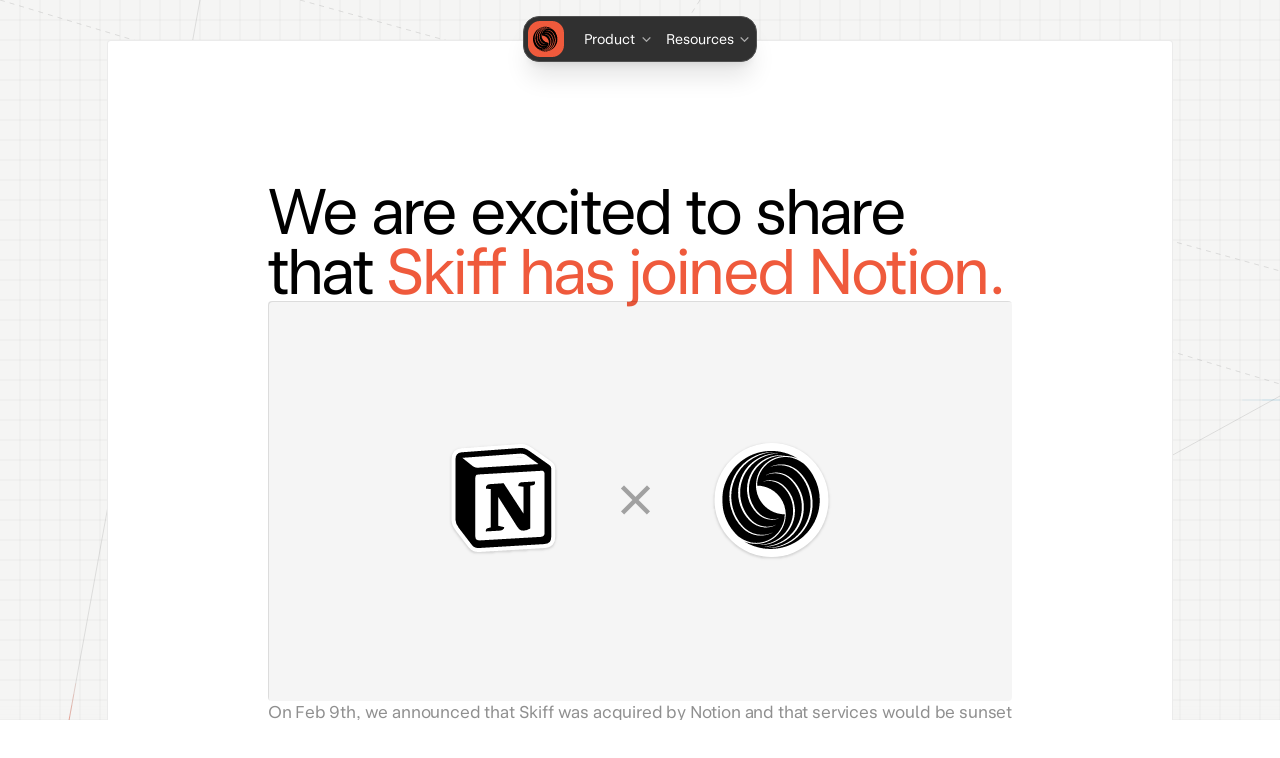

--- FILE ---
content_type: text/html; charset=utf-8
request_url: https://skiff.com/
body_size: 138180
content:
<!DOCTYPE html><html lang="en"><head><meta charSet="utf-8"/><meta name="viewport" content="width=device-width"/><title>Skiff - Private, encrypted, secure email - 10 GB free</title><meta name="title" content="Skiff - Private, encrypted, secure email - 10 GB free"/><meta name="description" content="Skiff Mail privacy-first, end-to-end encrypted product home, with Mail, Calendar, Pages, and Drive overview."/><link rel="canonical" href="https://skiff.com" hrefLang="en"/><meta property="og:logo" content="/apple-touch-icon.png"/><meta name="og:type" property="og:type" content="website"/><meta name="og:title" property="og:title" content="Skiff - Private, encrypted, secure email - 10 GB free"/><meta name="og:description" property="og:description" content="Skiff Mail privacy-first, end-to-end encrypted product home, with Mail, Calendar, Pages, and Drive overview."/><meta name="og:site_name" property="og:site_name" content="skiff.com"/><meta name="og:url" property="og:url" content="https://skiff.com"/><meta name="og:image" property="og:image" content="https://cdn.sanity.io/images/sdd9dua4/production/5fc84cb5a766ab08e71358ddfaf315c1558e520a-1200x628.png"/><meta name="twitter:card" property="twitter:card" content="summary_large_image"/><meta name="twitter:title" property="twitter:title" content="Skiff - Private, encrypted, secure email - 10 GB free"/><meta name="twitter:description" property="twitter:description" content="Skiff Mail privacy-first, end-to-end encrypted product home, with Mail, Calendar, Pages, and Drive overview."/><meta name="twitter:image" property="twitter:image" content="https://cdn.sanity.io/images/sdd9dua4/production/5fc84cb5a766ab08e71358ddfaf315c1558e520a-1200x628.png"/><meta name="twitter:site" property="twitter:site" content="@skiffprivacy"/><meta name="apple-itunes-app" content="app-id=1619168801"/><meta name="msapplication-config" content="/browserconfig.xml"/><link rel="apple-touch-icon" sizes="180x180" href="/apple-touch-icon.png"/><link rel="icon" type="image/png" sizes="32x32" href="/favicon-32x32.png"/><link rel="icon" type="image/png" sizes="16x16" href="/favicon-16x16.png"/><link rel="manifest" href="/site.webmanifest"/><link rel="mask-icon" href="/safari-pinned-tab.svg" color="#5bbad5"/><meta name="msapplication-TileColor" content="#ffffff"/><meta name="theme-color" content="#ffffff"/><link rel="shortcut icon" href="/favicon.ico"/><link rel="stylesheet" href="/styles/global.css"/><link rel="alternate" href="https://skiff.com" hrefLang="en"/><meta name="next-head-count" content="30"/><link rel="preload" href="/_next/static/media/95776eb5d91f71e0.p.woff2" as="font" type="font/woff2" crossorigin="anonymous"/><link rel="preload" href="/_next/static/media/dd1a5a63fdbaad2f.p.woff2" as="font" type="font/woff2" crossorigin="anonymous"/><link rel="preload" href="/_next/static/media/5e5568bf63081dc4.p.woff2" as="font" type="font/woff2" crossorigin="anonymous"/><link rel="preload" href="/_next/static/media/b9f07197582a0fe6.p.woff2" as="font" type="font/woff2" crossorigin="anonymous"/><link rel="preload" href="/_next/static/media/05e9ecfc927ac47d.p.woff2" as="font" type="font/woff2" crossorigin="anonymous"/><link rel="preload" href="/_next/static/media/76b3106488a44ac1.p.woff2" as="font" type="font/woff2" crossorigin="anonymous"/><link rel="preload" href="/_next/static/media/37a711824a4a542d.p.woff2" as="font" type="font/woff2" crossorigin="anonymous"/><link rel="preload" href="/_next/static/media/8ec75be8baffc53e.p.woff2" as="font" type="font/woff2" crossorigin="anonymous"/><link rel="preload" href="/_next/static/media/49b9783e17213ac8.p.woff2" as="font" type="font/woff2" crossorigin="anonymous"/><link rel="preload" href="/_next/static/css/b71082df31b64d38.css" as="style"/><link rel="stylesheet" href="/_next/static/css/b71082df31b64d38.css" data-n-g=""/><noscript data-n-css=""></noscript><script defer="" nomodule="" src="/_next/static/chunks/polyfills-c67a75d1b6f99dc8.js"></script><script defer="" src="/_next/static/chunks/4847.d2d435d860b99f32.js"></script><script src="/_next/static/chunks/webpack-062862dc05b2a255.js" defer=""></script><script src="/_next/static/chunks/8571-d47be7805f476874.js" defer=""></script><script src="/_next/static/chunks/main-d1b1cba67afa2ea3.js" defer=""></script><script src="/_next/static/chunks/6828-622175efd111644e.js" defer=""></script><script src="/_next/static/chunks/pages/_app-d40a32cad8c3896a.js" defer=""></script><script src="/_next/static/chunks/2075-733b4ff0acde79d3.js" defer=""></script><script src="/_next/static/chunks/1691-d8ad5edc6ed1ebeb.js" defer=""></script><script src="/_next/static/chunks/2158-c29ae4e23de6a84a.js" defer=""></script><script src="/_next/static/chunks/7329-cde1a75ee259b914.js" defer=""></script><script src="/_next/static/chunks/pages/index-48bf91cf5b3371be.js" defer=""></script><script src="/_next/static/QXBU6fqLxrgrpdWiGtoeQ/_buildManifest.js" defer=""></script><script src="/_next/static/QXBU6fqLxrgrpdWiGtoeQ/_ssgManifest.js" defer=""></script></head><body><div id="__next"><main class="__variable_abfa75 __variable_59b421  __variable_a96382 __variable_82b4d1"><div class="fixed z-[9999] flex w-full items-center justify-center"><div class="mt-4 flex w-11/12 gap-6 rounded-2xl border border-solid border-gray-700 bg-gray-800 p-1 shadow-xl md:w-fit"><div class="flex h-9 w-full items-center justify-between gap-0 md:justify-start"><a rel="noreferrer, noopener" href="/"><div class="mr-2 flex h-9 w-9 items-center justify-center rounded-xl bg-orange-500"><div style="ease:easeOut;duration:0.2px;type:tween;transform:none"><svg xmlns="http://www.w3.org/2000/svg" width="25" height="26" fill="none"><path fill="#000" d="M15.774 2.013a7.283 7.283 0 0 1 3.117.638 11.77 11.77 0 0 0-2.336-1.15 12.258 12.258 0 0 0-6.29-.587A12.31 12.31 0 0 0 4.51 3.54c-.105.078-.382.334-.491.426-.11.092-.36.34-.455.458-.095.12-.309.326-.454.459-.145.133-.323.38-.418.5l-.327.43c-.087.12-.286.417-.368.537-.082.119-.137.224-.173.28-.036.054-.118.192-.14.228-.023.037-.237.431-.292.523-.054.092-.218.458-.281.587l-.214.5c0 .054-.163.458-.19.508-.028.05-.096.293-.132.413-.078.229-.146.495-.21.728-.036.142-.108.495-.14.637v.11c-.53 2.918-.01 5.93 1.467 8.494.15.248.355.587.527.82.064.097.178.262.25.354l.264.348.418.495.454.458c.087.078.223.225.314.298l.163.142.041.032.041.032.082.07c.104.086.236.178.345.256l.087.06.09.06c.096.063.264.169.369.224.104.055.136.082.186.105l.286.142c.091.046.21.096.295.133.214.087.455.165.655.238.118.028.245.07.363.101l.314.07.318.054c.365.055.734.082 1.104.083a7.262 7.262 0 0 0 2.622-.573 7.16 7.16 0 0 0 2.335-1.624 7.233 7.233 0 0 0 1.527-2.41l.077-.202c0-.069.078-.247.1-.311.041-.165.1-.362.132-.527 0-.06.036-.152.045-.211.053-.317.088-.637.105-.958v-.376c-.236 0-.454-.032-.7-.06a7.28 7.28 0 0 1-4.719-2.598A7.404 7.404 0 0 1 8.508 8.93a7.388 7.388 0 0 1 2.279-4.912 7.263 7.263 0 0 1 4.996-2.004h-.01ZM5.518 20.678a8.963 8.963 0 0 1-.795-.76 11.308 11.308 0 0 1-2.39-3.95 11.381 11.381 0 0 1 .638-9.034 11.269 11.269 0 0 1 2.92-3.568c.09-.078.236-.18.327-.248a11.06 11.06 0 0 1 1.136-.747 10.875 10.875 0 0 1 4.09-1.325l.53-.046h1.068l-.532.042-.527.068-.522.088A11.054 11.054 0 0 0 7.06 3.062a11.167 11.167 0 0 0-3.219 3.555 11.294 11.294 0 0 0-.84 9.367 11.07 11.07 0 0 0 1.936 3.383l.081.101.041.05.046.046c.225.262.467.51.722.743a6.31 6.31 0 0 0 6.816 1 6.315 6.315 0 0 1-7.125-.629Zm1.532-2.1-.082-.086-.046-.041-.304-.312a10.02 10.02 0 0 1-2.086-3.381 10.086 10.086 0 0 1 .343-7.798 9.999 9.999 0 0 1 2.374-3.182 9.823 9.823 0 0 1 1.604-1.155c.2-.11.455-.243.655-.348.077-.042.15-.064.222-.101a9.514 9.514 0 0 1 2.826-.77c.128 0 .355-.037.482-.041h.364c.364-.006.728.01 1.09.045-.562.007-1.122.058-1.676.152a9.893 9.893 0 0 0-4.391 1.904 10.008 10.008 0 0 0-3.002 3.752 9.918 9.918 0 0 0 .977 9.832c.077.096.204.28.286.376.136.17.309.376.454.536a5.482 5.482 0 0 0 3.11 1.776 5.451 5.451 0 0 0 3.534-.53c-2.032 1.445-4.949 1.041-6.734-.627Zm1.23-3.3c.386.56.844 1.065 1.364 1.5a5.001 5.001 0 0 0 4.626.917 4.82 4.82 0 0 1-4.122-.12 5.73 5.73 0 0 1-1.722-1.31 8.726 8.726 0 0 1-1.859-3.171 8.781 8.781 0 0 1 .749-7.161 8.68 8.68 0 0 1 2.473-2.71c.1-.073.255-.169.364-.238.2-.133.454-.261.65-.376.195-.114.336-.165.486-.229a8.331 8.331 0 0 1 2.894-.664h.846l.313.027c.173 0 .345.046.518.069h-.936a9.1 9.1 0 0 0-2.326.458 8.448 8.448 0 0 0-3.343 2.056 8.546 8.546 0 0 0-2.067 3.353 8.606 8.606 0 0 0 1.093 7.604v-.004Z"></path><path fill="#000" d="M19.89 22.695c.1-.078.382-.335.491-.426l.455-.459.454-.458c.105-.124.323-.376.418-.5l.327-.43c.087-.12.287-.418.368-.537l.173-.28c.027-.036.118-.192.141-.229.023-.036.236-.426.286-.522.05-.096.223-.459.287-.587.063-.128.15-.353.213-.5 0-.05.164-.458.186-.508.023-.05.1-.294.137-.413.077-.229.145-.495.209-.729.036-.142.104-.495.14-.637v-.105a12.53 12.53 0 0 0-1.467-8.494c-.15-.252-.354-.586-.527-.825a6.19 6.19 0 0 0-.25-.353l-.264-.343c-.09-.106-.331-.4-.422-.5-.091-.1-.3-.325-.455-.458-.081-.078-.222-.225-.309-.298l-.163-.138-.041-.037-.041-.032-.086-.068c-.1-.087-.232-.18-.341-.257l-.091-.06-.086-.06c-.1-.063-.264-.169-.368-.224-.105-.055-.137-.082-.187-.105l-.286-.142-.295-.133c-.214-.087-.455-.165-.655-.239l-.363-.096-.314-.073-.318-.055a7.458 7.458 0 0 0-1.104-.083c-.901.027-1.79.22-2.622.573A7.16 7.16 0 0 0 10.785 4.5a7.233 7.233 0 0 0-1.527 2.41l-.077.206c-.023.064-.077.243-.1.307-.045.165-.1.362-.132.527 0 .06-.036.152-.045.211a7.762 7.762 0 0 0-.114.972v.399a7.186 7.186 0 0 1 2.795.601 7.24 7.24 0 0 1 2.346 1.646 7.31 7.31 0 0 1 1.532 2.433 7.38 7.38 0 0 1 .48 2.841 7.566 7.566 0 0 1-1.012 3.47 7.487 7.487 0 0 1-2.5 2.59 7.406 7.406 0 0 1-6.94.495 12.27 12.27 0 0 0 8.638 1.731 12.323 12.323 0 0 0 5.762-2.643Zm-.999-17.152c.282.238.55.492.804.76a11.364 11.364 0 0 1 3.034 8.066 11.352 11.352 0 0 1-3.488 7.877c-.11.1-.286.275-.404.367l-.21.174-.108.091-.05.042-.273.206c-.367.27-.749.519-1.145.742l-.482.257a10.65 10.65 0 0 1-5.216 1.11 11.35 11.35 0 0 0 7.674-3.585 11.173 11.173 0 0 0 2.98-7.04 11.192 11.192 0 0 0-2.234-7.316c-.096-.138-.223-.28-.328-.408l-.081-.1-.041-.051-.041-.05a6.353 6.353 0 0 0-3.476-2.17 6.31 6.31 0 0 0-4.067.414 6.316 6.316 0 0 1 7.152.614Zm-1.817 1.833c.145.115.29.252.427.376a9.996 9.996 0 0 1 2.546 4.092c.504 1.553.622 3.208.344 4.818a10.026 10.026 0 0 1-1.94 4.417 9.908 9.908 0 0 1-3.768 2.982l-.227.096-.054.023-.06.023-.113.046c-.118.041-.336.128-.454.165a9.32 9.32 0 0 1-3.849.412c.64-.011 1.28-.079 1.909-.201a9.901 9.901 0 0 0 4.235-1.953 10.014 10.014 0 0 0 2.89-3.685 9.904 9.904 0 0 0-1.114-9.993c-.082-.114-.204-.256-.29-.366-.087-.11-.269-.303-.392-.459a5.48 5.48 0 0 0-3.09-1.685 5.452 5.452 0 0 0-3.47.549c1.921-1.376 4.68-1.1 6.474.362l-.005-.019Zm-4.862 16.415.377-.16.368-.18c.14-.068.309-.17.454-.247l.432-.27c.123-.088.295-.207.413-.299a8.518 8.518 0 0 0 3.231-5.265 8.57 8.57 0 0 0-1.163-6.08l-.223-.338-.24-.326-.255-.32a6.288 6.288 0 0 0-.854-.853 5.01 5.01 0 0 0-4.617-.917 4.923 4.923 0 0 1 4.894.555c.47.34.897.741 1.268 1.191a8.702 8.702 0 0 1 1.854 3.788 8.746 8.746 0 0 1-.14 4.222 8.69 8.69 0 0 1-2.1 3.654 8.586 8.586 0 0 1-3.563 2.22 8.112 8.112 0 0 1-3.776.253 9.162 9.162 0 0 0 3.644-.61l-.004-.018Z"></path></svg></div></div></a><div class="flex h-full w-fit items-center gap-x-2 md:hidden"><nav class="flex h-9 w-9 items-center justify-center"><div class="flex h-9 w-9 items-center justify-center rounded-xl hover:bg-gray-700/[0.8]"><svg width="16" height="16" viewBox="0 0 20 20"><path fill="transparent" stroke-width="2" stroke="white" stroke-linecap="square"></path><path fill="transparent" stroke-width="2" stroke="white" stroke-linecap="square" d="M 2 9.423 L 20 9.423"></path><path fill="transparent" stroke-width="2" stroke="white" stroke-linecap="square"></path></svg></div></nav></div><div class=" hidden md:inline"><div class="flex cursor-default items-center"><span class="body-small flex h-full items-center px-3 text-white">Product</span><div class="-ml-2" style="transform:rotate(180deg) translateZ(0)"><svg xmlns="http://www.w3.org/2000/svg" width="15" height="16" fill="none"><path fill="#fff" fill-opacity="0.6" fill-rule="evenodd" d="m7.488 4.987 4.14 4.14-.873.873-3.267-3.267L4.22 10l-.873-.873 4.14-4.14Z" clip-rule="evenodd"></path></svg></div></div></div><div class=" hidden md:inline"><div class="flex cursor-default items-center"><span class="body-small flex h-full items-center px-3 text-white">Resources</span><div class="-ml-2" style="transform:rotate(180deg) translateZ(0)"><svg xmlns="http://www.w3.org/2000/svg" width="15" height="16" fill="none"><path fill="#fff" fill-opacity="0.6" fill-rule="evenodd" d="m7.488 4.987 4.14 4.14-.873.873-3.267-3.267L4.22 10l-.873-.873 4.14-4.14Z" clip-rule="evenodd"></path></svg></div></div></div></div></div></div><div class="flex flex-col overflow-auto bg-gray-200/60 md:min-h-screen"><div class="page-end-rounded z-50 bg-[#f5f5f5]"><div class="flex flex-col items-center justify-center overflow-hidden bg-[#F5F5F4] py-10"><div class="flex h-full w-full flex-col items-center"><div class="h w-full"><div class="relative left-0"><div class="absolute h-full w-full"><!--$--><div class="relative -top-10 h-full w-full"><svg height="200vh" width="100vw"><line class="absolute" stroke="rgba(0,0,0,0.16)" stroke-width="0.67px" x1="200" x2="0" y1="0" y2="1100"></line><line class="absolute" stroke="rgba(239, 90, 60, 0)" stroke-width="1px" x1="200" x2="0" y1="0" y2="1100" pathLength="1" stroke-dashoffset="0px" stroke-dasharray="0.01px 1px"></line><line class="absolute" stroke="rgba(239, 90, 60, 0.1111111111111111)" stroke-width="1px" x1="200" x2="0" y1="0" y2="1100" pathLength="1" stroke-dashoffset="-0.01px" stroke-dasharray="0.01px 1px"></line><line class="absolute" stroke="rgba(239, 90, 60, 0.2222222222222222)" stroke-width="1px" x1="200" x2="0" y1="0" y2="1100" pathLength="1" stroke-dashoffset="-0.02px" stroke-dasharray="0.01px 1px"></line><line class="absolute" stroke="rgba(239, 90, 60, 0.3333333333333333)" stroke-width="1px" x1="200" x2="0" y1="0" y2="1100" pathLength="1" stroke-dashoffset="-0.03px" stroke-dasharray="0.01px 1px"></line><line class="absolute" stroke="rgba(239, 90, 60, 0.4444444444444444)" stroke-width="1px" x1="200" x2="0" y1="0" y2="1100" pathLength="1" stroke-dashoffset="-0.04px" stroke-dasharray="0.01px 1px"></line><line class="absolute" stroke="rgba(239, 90, 60, 0.5555555555555556)" stroke-width="1px" x1="200" x2="0" y1="0" y2="1100" pathLength="1" stroke-dashoffset="-0.05px" stroke-dasharray="0.01px 1px"></line><line class="absolute" stroke="rgba(239, 90, 60, 0.6666666666666666)" stroke-width="1px" x1="200" x2="0" y1="0" y2="1100" pathLength="1" stroke-dashoffset="-0.06px" stroke-dasharray="0.01px 1px"></line><line class="absolute" stroke="rgba(239, 90, 60, 0.7777777777777777)" stroke-width="1px" x1="200" x2="0" y1="0" y2="1100" pathLength="1" stroke-dashoffset="-0.07px" stroke-dasharray="0.01px 1px"></line><line class="absolute" stroke="rgba(239, 90, 60, 0.8888888888888888)" stroke-width="1px" x1="200" x2="0" y1="0" y2="1100" pathLength="1" stroke-dashoffset="-0.08px" stroke-dasharray="0.01px 1px"></line><line class="absolute" stroke="rgba(0,0,0,0.16)" stroke-dasharray="5 5" stroke-width="0.67px" x1="700" x2="0" y1="0" y2="1100"></line><line class="absolute" stroke="rgba(0,0,0,0.16)" stroke-width="0.67px" x1="2000" x2="0" y1="0" y2="1100"></line><line class="absolute" stroke="rgba(0,0,0,0.16)" stroke-dasharray="5 5" stroke-width="0.67px" x1="6000" x2="0" y1="0" y2="1100"></line><line class="absolute" stroke="rgba(0,0,0,0.16)" stroke-dasharray="5 5" stroke-width="0.67px" x1="0" x2="2000" y1="0" y2="600"></line><line class="absolute" stroke="rgba(0,0,0,0.16)" stroke-dasharray="5 5" stroke-width="0.67px" x1="300" x2="2000" y1="0" y2="470"></line><line class="absolute" stroke="rgba(0,0,0,0.06)" stroke-width="0.67px" x1="20" x2="20" y1="0" y2="1100"></line><line class="absolute" stroke="rgba(0,0,0,0.06)" stroke-width="0.67px" x1="40" x2="40" y1="0" y2="1100"></line><line class="absolute" stroke="rgba(0,0,0,0.06)" stroke-width="0.67px" x1="60" x2="60" y1="0" y2="1100"></line><line class="absolute" stroke="rgba(0,0,0,0.06)" stroke-width="0.67px" x1="80" x2="80" y1="0" y2="1100"></line><line class="absolute" stroke="rgba(0,0,0,0.06)" stroke-width="0.67px" x1="100" x2="100" y1="0" y2="1100"></line><line class="absolute" stroke="rgba(0,0,0,0.06)" stroke-width="0.67px" x1="120" x2="120" y1="0" y2="1100"></line><line class="absolute" stroke="rgba(0,0,0,0.06)" stroke-width="0.67px" x1="140" x2="140" y1="0" y2="1100"></line><line class="absolute" stroke="rgba(0,0,0,0.06)" stroke-width="0.67px" x1="160" x2="160" y1="0" y2="1100"></line><line class="absolute" stroke="rgba(0,0,0,0.06)" stroke-width="0.67px" x1="180" x2="180" y1="0" y2="1100"></line><line class="absolute" stroke="rgba(0,0,0,0.06)" stroke-width="0.67px" x1="200" x2="200" y1="0" y2="1100"></line><line class="absolute" stroke="rgba(0,0,0,0.06)" stroke-width="0.67px" x1="220" x2="220" y1="0" y2="1100"></line><line class="absolute" stroke="rgba(0,0,0,0.06)" stroke-width="0.67px" x1="240" x2="240" y1="0" y2="1100"></line><line class="absolute" stroke="rgba(0,0,0,0.06)" stroke-width="0.67px" x1="260" x2="260" y1="0" y2="1100"></line><line class="absolute" stroke="rgba(0,0,0,0.06)" stroke-width="0.67px" x1="280" x2="280" y1="0" y2="1100"></line><line class="absolute" stroke="rgba(0,0,0,0.06)" stroke-width="0.67px" x1="300" x2="300" y1="0" y2="1100"></line><line class="absolute" stroke="rgba(0,0,0,0.06)" stroke-width="0.67px" x1="320" x2="320" y1="0" y2="1100"></line><line class="absolute" stroke="rgba(0,0,0,0.06)" stroke-width="0.67px" x1="340" x2="340" y1="0" y2="1100"></line><line class="absolute" stroke="rgba(0,0,0,0.06)" stroke-width="0.67px" x1="360" x2="360" y1="0" y2="1100"></line><line class="absolute" stroke="rgba(0,0,0,0.06)" stroke-width="0.67px" x1="380" x2="380" y1="0" y2="1100"></line><line class="absolute" stroke="rgba(0,0,0,0.06)" stroke-width="0.67px" x1="400" x2="400" y1="0" y2="1100"></line><line class="absolute" stroke="rgba(0,0,0,0.06)" stroke-width="0.67px" x1="420" x2="420" y1="0" y2="1100"></line><line class="absolute" stroke="rgba(0,0,0,0.06)" stroke-width="0.67px" x1="440" x2="440" y1="0" y2="1100"></line><line class="absolute" stroke="rgba(0,0,0,0.06)" stroke-width="0.67px" x1="460" x2="460" y1="0" y2="1100"></line><line class="absolute" stroke="rgba(0,0,0,0.06)" stroke-width="0.67px" x1="480" x2="480" y1="0" y2="1100"></line><line class="absolute" stroke="rgba(0,0,0,0.06)" stroke-width="0.67px" x1="500" x2="500" y1="0" y2="1100"></line><line class="absolute" stroke="rgba(0,0,0,0.06)" stroke-width="0.67px" x1="520" x2="520" y1="0" y2="1100"></line><line class="absolute" stroke="rgba(0,0,0,0.06)" stroke-width="0.67px" x1="540" x2="540" y1="0" y2="1100"></line><line class="absolute" stroke="rgba(0,0,0,0.06)" stroke-width="0.67px" x1="560" x2="560" y1="0" y2="1100"></line><line class="absolute" stroke="rgba(0,0,0,0.06)" stroke-width="0.67px" x1="580" x2="580" y1="0" y2="1100"></line><line class="absolute" stroke="rgba(0,0,0,0.06)" stroke-width="0.67px" x1="600" x2="600" y1="0" y2="1100"></line><line class="absolute" stroke="rgba(0,0,0,0.06)" stroke-width="0.67px" x1="620" x2="620" y1="0" y2="1100"></line><line class="absolute" stroke="rgba(0,0,0,0.06)" stroke-width="0.67px" x1="640" x2="640" y1="0" y2="1100"></line><line class="absolute" stroke="rgba(0,0,0,0.06)" stroke-width="0.67px" x1="660" x2="660" y1="0" y2="1100"></line><line class="absolute" stroke="rgba(0,0,0,0.06)" stroke-width="0.67px" x1="680" x2="680" y1="0" y2="1100"></line><line class="absolute" stroke="rgba(0,0,0,0.06)" stroke-width="0.67px" x1="700" x2="700" y1="0" y2="1100"></line><line class="absolute" stroke="rgba(0,0,0,0.06)" stroke-width="0.67px" x1="720" x2="720" y1="0" y2="1100"></line><line class="absolute" stroke="rgba(0,0,0,0.06)" stroke-width="0.67px" x1="740" x2="740" y1="0" y2="1100"></line><line class="absolute" stroke="rgba(0,0,0,0.06)" stroke-width="0.67px" x1="760" x2="760" y1="0" y2="1100"></line><line class="absolute" stroke="rgba(0,0,0,0.06)" stroke-width="0.67px" x1="780" x2="780" y1="0" y2="1100"></line><line class="absolute" stroke="rgba(0,0,0,0.06)" stroke-width="0.67px" x1="800" x2="800" y1="0" y2="1100"></line><line class="absolute" stroke="rgba(0,0,0,0.06)" stroke-width="0.67px" x1="820" x2="820" y1="0" y2="1100"></line><line class="absolute" stroke="rgba(0,0,0,0.06)" stroke-width="0.67px" x1="840" x2="840" y1="0" y2="1100"></line><line class="absolute" stroke="rgba(0,0,0,0.06)" stroke-width="0.67px" x1="860" x2="860" y1="0" y2="1100"></line><line class="absolute" stroke="rgba(0,0,0,0.06)" stroke-width="0.67px" x1="880" x2="880" y1="0" y2="1100"></line><line class="absolute" stroke="rgba(0,0,0,0.06)" stroke-width="0.67px" x1="900" x2="900" y1="0" y2="1100"></line><line class="absolute" stroke="rgba(0,0,0,0.06)" stroke-width="0.67px" x1="920" x2="920" y1="0" y2="1100"></line><line class="absolute" stroke="rgba(0,0,0,0.06)" stroke-width="0.67px" x1="940" x2="940" y1="0" y2="1100"></line><line class="absolute" stroke="rgba(0,0,0,0.06)" stroke-width="0.67px" x1="960" x2="960" y1="0" y2="1100"></line><line class="absolute" stroke="rgba(0,0,0,0.06)" stroke-width="0.67px" x1="980" x2="980" y1="0" y2="1100"></line><line class="absolute" stroke="rgba(0,0,0,0.06)" stroke-width="0.67px" x1="1000" x2="1000" y1="0" y2="1100"></line><line class="absolute" stroke="rgba(0,0,0,0.06)" stroke-width="0.67px" x1="1020" x2="1020" y1="0" y2="1100"></line><line class="absolute" stroke="rgba(0,0,0,0.06)" stroke-width="0.67px" x1="1040" x2="1040" y1="0" y2="1100"></line><line class="absolute" stroke="rgba(0,0,0,0.06)" stroke-width="0.67px" x1="1060" x2="1060" y1="0" y2="1100"></line><line class="absolute" stroke="rgba(0,0,0,0.06)" stroke-width="0.67px" x1="1080" x2="1080" y1="0" y2="1100"></line><line class="absolute" stroke="rgba(0,0,0,0.06)" stroke-width="0.67px" x1="1100" x2="1100" y1="0" y2="1100"></line><line class="absolute" stroke="rgba(0,0,0,0.06)" stroke-width="0.67px" x1="1120" x2="1120" y1="0" y2="1100"></line><line class="absolute" stroke="rgba(0,0,0,0.06)" stroke-width="0.67px" x1="1140" x2="1140" y1="0" y2="1100"></line><line class="absolute" stroke="rgba(0,0,0,0.06)" stroke-width="0.67px" x1="1160" x2="1160" y1="0" y2="1100"></line><line class="absolute" stroke="rgba(0,0,0,0.06)" stroke-width="0.67px" x1="1180" x2="1180" y1="0" y2="1100"></line><line class="absolute" stroke="rgba(0,0,0,0.06)" stroke-width="0.67px" x1="1200" x2="1200" y1="0" y2="1100"></line><line class="absolute" stroke="rgba(0,0,0,0.06)" stroke-width="0.67px" x1="1220" x2="1220" y1="0" y2="1100"></line><line class="absolute" stroke="rgba(0,0,0,0.06)" stroke-width="0.67px" x1="1240" x2="1240" y1="0" y2="1100"></line><line class="absolute" stroke="rgba(0,0,0,0.06)" stroke-width="0.67px" x1="1260" x2="1260" y1="0" y2="1100"></line><line class="absolute" stroke="rgba(0,0,0,0.06)" stroke-width="0.67px" x1="1280" x2="1280" y1="0" y2="1100"></line><line class="absolute" stroke="rgba(0,0,0,0.06)" stroke-width="0.67px" x1="1300" x2="1300" y1="0" y2="1100"></line><line class="absolute" stroke="rgba(0,0,0,0.06)" stroke-width="0.67px" x1="1320" x2="1320" y1="0" y2="1100"></line><line class="absolute" stroke="rgba(0,0,0,0.06)" stroke-width="0.67px" x1="1340" x2="1340" y1="0" y2="1100"></line><line class="absolute" stroke="rgba(0,0,0,0.06)" stroke-width="0.67px" x1="1360" x2="1360" y1="0" y2="1100"></line><line class="absolute" stroke="rgba(0,0,0,0.06)" stroke-width="0.67px" x1="1380" x2="1380" y1="0" y2="1100"></line><line class="absolute" stroke="rgba(0,0,0,0.06)" stroke-width="0.67px" x1="1400" x2="1400" y1="0" y2="1100"></line><line class="absolute" stroke="rgba(0,0,0,0.06)" stroke-width="0.67px" x1="1420" x2="1420" y1="0" y2="1100"></line><line class="absolute" stroke="rgba(0,0,0,0.06)" stroke-width="0.67px" x1="1440" x2="1440" y1="0" y2="1100"></line><line class="absolute" stroke="rgba(0,0,0,0.06)" stroke-width="0.67px" x1="1460" x2="1460" y1="0" y2="1100"></line><line class="absolute" stroke="rgba(0,0,0,0.06)" stroke-width="0.67px" x1="1480" x2="1480" y1="0" y2="1100"></line><line class="absolute" stroke="rgba(0,0,0,0.06)" stroke-width="0.67px" x1="1500" x2="1500" y1="0" y2="1100"></line><line class="absolute" stroke="rgba(0,0,0,0.06)" stroke-width="0.67px" x1="1520" x2="1520" y1="0" y2="1100"></line><line class="absolute" stroke="rgba(0,0,0,0.06)" stroke-width="0.67px" x1="1540" x2="1540" y1="0" y2="1100"></line><line class="absolute" stroke="rgba(0,0,0,0.06)" stroke-width="0.67px" x1="1560" x2="1560" y1="0" y2="1100"></line><line class="absolute" stroke="rgba(0,0,0,0.06)" stroke-width="0.67px" x1="1580" x2="1580" y1="0" y2="1100"></line><line class="absolute" stroke="rgba(0,0,0,0.06)" stroke-width="0.67px" x1="1600" x2="1600" y1="0" y2="1100"></line><line class="absolute" stroke="rgba(0,0,0,0.06)" stroke-width="0.67px" x1="1620" x2="1620" y1="0" y2="1100"></line><line class="absolute" stroke="rgba(0,0,0,0.06)" stroke-width="0.67px" x1="1640" x2="1640" y1="0" y2="1100"></line><line class="absolute" stroke="rgba(0,0,0,0.06)" stroke-width="0.67px" x1="1660" x2="1660" y1="0" y2="1100"></line><line class="absolute" stroke="rgba(0,0,0,0.06)" stroke-width="0.67px" x1="1680" x2="1680" y1="0" y2="1100"></line><line class="absolute" stroke="rgba(0,0,0,0.06)" stroke-width="0.67px" x1="1700" x2="1700" y1="0" y2="1100"></line><line class="absolute" stroke="rgba(0,0,0,0.06)" stroke-width="0.67px" x1="1720" x2="1720" y1="0" y2="1100"></line><line class="absolute" stroke="rgba(0,0,0,0.06)" stroke-width="0.67px" x1="1740" x2="1740" y1="0" y2="1100"></line><line class="absolute" stroke="rgba(0,0,0,0.06)" stroke-width="0.67px" x1="1760" x2="1760" y1="0" y2="1100"></line><line class="absolute" stroke="rgba(0,0,0,0.06)" stroke-width="0.67px" x1="1780" x2="1780" y1="0" y2="1100"></line><line class="absolute" stroke="rgba(0,0,0,0.06)" stroke-width="0.67px" x1="1800" x2="1800" y1="0" y2="1100"></line><line class="absolute" stroke="rgba(0,0,0,0.06)" stroke-width="0.67px" x1="1820" x2="1820" y1="0" y2="1100"></line><line class="absolute" stroke="rgba(0,0,0,0.06)" stroke-width="0.67px" x1="1840" x2="1840" y1="0" y2="1100"></line><line class="absolute" stroke="rgba(0,0,0,0.06)" stroke-width="0.67px" x1="1860" x2="1860" y1="0" y2="1100"></line><line class="absolute" stroke="rgba(0,0,0,0.06)" stroke-width="0.67px" x1="1880" x2="1880" y1="0" y2="1100"></line><line class="absolute" stroke="rgba(0,0,0,0.06)" stroke-width="0.67px" x1="1900" x2="1900" y1="0" y2="1100"></line><line class="absolute" stroke="rgba(0,0,0,0.06)" stroke-width="0.67px" x1="1920" x2="1920" y1="0" y2="1100"></line><line class="absolute" stroke="rgba(0,0,0,0.06)" stroke-width="0.67px" x1="1940" x2="1940" y1="0" y2="1100"></line><line class="absolute" stroke="rgba(0,0,0,0.06)" stroke-width="0.67px" x1="1960" x2="1960" y1="0" y2="1100"></line><line class="absolute" stroke="rgba(0,0,0,0.06)" stroke-width="0.67px" x1="1980" x2="1980" y1="0" y2="1100"></line><line class="absolute" stroke="rgba(0,0,0,0.06)" stroke-width="0.67px" x1="2000" x2="2000" y1="0" y2="1100"></line><line class="absolute" stroke="rgba(207, 116, 162, 0)" stroke-width="1px" x1="1420" x2="1420" y1="0" y2="1100" pathLength="1" stroke-dashoffset="0px" stroke-dasharray="0.01px 1px"></line><line class="absolute" stroke="rgba(207, 116, 162, 0.1111111111111111)" stroke-width="1px" x1="1420" x2="1420" y1="0" y2="1100" pathLength="1" stroke-dashoffset="-0.01px" stroke-dasharray="0.01px 1px"></line><line class="absolute" stroke="rgba(207, 116, 162, 0.2222222222222222)" stroke-width="1px" x1="1420" x2="1420" y1="0" y2="1100" pathLength="1" stroke-dashoffset="-0.02px" stroke-dasharray="0.01px 1px"></line><line class="absolute" stroke="rgba(207, 116, 162, 0.3333333333333333)" stroke-width="1px" x1="1420" x2="1420" y1="0" y2="1100" pathLength="1" stroke-dashoffset="-0.03px" stroke-dasharray="0.01px 1px"></line><line class="absolute" stroke="rgba(207, 116, 162, 0.4444444444444444)" stroke-width="1px" x1="1420" x2="1420" y1="0" y2="1100" pathLength="1" stroke-dashoffset="-0.04px" stroke-dasharray="0.01px 1px"></line><line class="absolute" stroke="rgba(207, 116, 162, 0.5555555555555556)" stroke-width="1px" x1="1420" x2="1420" y1="0" y2="1100" pathLength="1" stroke-dashoffset="-0.05px" stroke-dasharray="0.01px 1px"></line><line class="absolute" stroke="rgba(207, 116, 162, 0.6666666666666666)" stroke-width="1px" x1="1420" x2="1420" y1="0" y2="1100" pathLength="1" stroke-dashoffset="-0.06px" stroke-dasharray="0.01px 1px"></line><line class="absolute" stroke="rgba(207, 116, 162, 0.7777777777777777)" stroke-width="1px" x1="1420" x2="1420" y1="0" y2="1100" pathLength="1" stroke-dashoffset="-0.07px" stroke-dasharray="0.01px 1px"></line><line class="absolute" stroke="rgba(207, 116, 162, 0.8888888888888888)" stroke-width="1px" x1="1420" x2="1420" y1="0" y2="1100" pathLength="1" stroke-dashoffset="-0.08px" stroke-dasharray="0.01px 1px"></line><line class="absolute" stroke="rgba(0,0,0,0.06)" stroke-width="0.67px" x1="0" x2="2000" y1="20" y2="20"></line><line class="absolute" stroke="rgba(0,0,0,0.06)" stroke-width="0.67px" x1="0" x2="2000" y1="40" y2="40"></line><line class="absolute" stroke="rgba(0,0,0,0.06)" stroke-width="0.67px" x1="0" x2="2000" y1="60" y2="60"></line><line class="absolute" stroke="rgba(0,0,0,0.06)" stroke-width="0.67px" x1="0" x2="2000" y1="80" y2="80"></line><line class="absolute" stroke="rgba(0,0,0,0.06)" stroke-width="0.67px" x1="0" x2="2000" y1="100" y2="100"></line><line class="absolute" stroke="rgba(0,0,0,0.06)" stroke-width="0.67px" x1="0" x2="2000" y1="120" y2="120"></line><line class="absolute" stroke="rgba(0,0,0,0.06)" stroke-width="0.67px" x1="0" x2="2000" y1="140" y2="140"></line><line class="absolute" stroke="rgba(0,0,0,0.06)" stroke-width="0.67px" x1="0" x2="2000" y1="160" y2="160"></line><line class="absolute" stroke="rgba(0,0,0,0.06)" stroke-width="0.67px" x1="0" x2="2000" y1="180" y2="180"></line><line class="absolute" stroke="rgba(0,0,0,0.06)" stroke-width="0.67px" x1="0" x2="2000" y1="200" y2="200"></line><line class="absolute" stroke="rgba(0,0,0,0.06)" stroke-width="0.67px" x1="0" x2="2000" y1="220" y2="220"></line><line class="absolute" stroke="rgba(0,0,0,0.06)" stroke-width="0.67px" x1="0" x2="2000" y1="240" y2="240"></line><line class="absolute" stroke="rgba(0,0,0,0.06)" stroke-width="0.67px" x1="0" x2="2000" y1="260" y2="260"></line><line class="absolute" stroke="rgba(0,0,0,0.06)" stroke-width="0.67px" x1="0" x2="2000" y1="280" y2="280"></line><line class="absolute" stroke="rgba(0,0,0,0.06)" stroke-width="0.67px" x1="0" x2="2000" y1="300" y2="300"></line><line class="absolute" stroke="rgba(0,0,0,0.06)" stroke-width="0.67px" x1="0" x2="2000" y1="320" y2="320"></line><line class="absolute" stroke="rgba(0,0,0,0.06)" stroke-width="0.67px" x1="0" x2="2000" y1="340" y2="340"></line><line class="absolute" stroke="rgba(0,0,0,0.06)" stroke-width="0.67px" x1="0" x2="2000" y1="360" y2="360"></line><line class="absolute" stroke="rgba(0,0,0,0.06)" stroke-width="0.67px" x1="0" x2="2000" y1="380" y2="380"></line><line class="absolute" stroke="rgba(0,0,0,0.06)" stroke-width="0.67px" x1="0" x2="2000" y1="400" y2="400"></line><line class="absolute" stroke="rgba(0,0,0,0.06)" stroke-width="0.67px" x1="0" x2="2000" y1="420" y2="420"></line><line class="absolute" stroke="rgba(0,0,0,0.06)" stroke-width="0.67px" x1="0" x2="2000" y1="440" y2="440"></line><line class="absolute" stroke="rgba(0,0,0,0.06)" stroke-width="0.67px" x1="0" x2="2000" y1="460" y2="460"></line><line class="absolute" stroke="rgba(0,0,0,0.06)" stroke-width="0.67px" x1="0" x2="2000" y1="480" y2="480"></line><line class="absolute" stroke="rgba(0,0,0,0.06)" stroke-width="0.67px" x1="0" x2="2000" y1="500" y2="500"></line><line class="absolute" stroke="rgba(0,0,0,0.06)" stroke-width="0.67px" x1="0" x2="2000" y1="520" y2="520"></line><line class="absolute" stroke="rgba(0,0,0,0.06)" stroke-width="0.67px" x1="0" x2="2000" y1="540" y2="540"></line><line class="absolute" stroke="rgba(0,0,0,0.06)" stroke-width="0.67px" x1="0" x2="2000" y1="560" y2="560"></line><line class="absolute" stroke="rgba(0,0,0,0.06)" stroke-width="0.67px" x1="0" x2="2000" y1="580" y2="580"></line><line class="absolute" stroke="rgba(0,0,0,0.06)" stroke-width="0.67px" x1="0" x2="2000" y1="600" y2="600"></line><line class="absolute" stroke="rgba(0,0,0,0.06)" stroke-width="0.67px" x1="0" x2="2000" y1="620" y2="620"></line><line class="absolute" stroke="rgba(0,0,0,0.06)" stroke-width="0.67px" x1="0" x2="2000" y1="640" y2="640"></line><line class="absolute" stroke="rgba(0,0,0,0.06)" stroke-width="0.67px" x1="0" x2="2000" y1="660" y2="660"></line><line class="absolute" stroke="rgba(0,0,0,0.06)" stroke-width="0.67px" x1="0" x2="2000" y1="680" y2="680"></line><line class="absolute" stroke="rgba(0,0,0,0.06)" stroke-width="0.67px" x1="0" x2="2000" y1="700" y2="700"></line><line class="absolute" stroke="rgba(0,0,0,0.06)" stroke-width="0.67px" x1="0" x2="2000" y1="720" y2="720"></line><line class="absolute" stroke="rgba(0,0,0,0.06)" stroke-width="0.67px" x1="0" x2="2000" y1="740" y2="740"></line><line class="absolute" stroke="rgba(0,0,0,0.06)" stroke-width="0.67px" x1="0" x2="2000" y1="760" y2="760"></line><line class="absolute" stroke="rgba(0,0,0,0.06)" stroke-width="0.67px" x1="0" x2="2000" y1="780" y2="780"></line><line class="absolute" stroke="rgba(0,0,0,0.06)" stroke-width="0.67px" x1="0" x2="2000" y1="800" y2="800"></line><line class="absolute" stroke="rgba(0,0,0,0.06)" stroke-width="0.67px" x1="0" x2="2000" y1="820" y2="820"></line><line class="absolute" stroke="rgba(0,0,0,0.06)" stroke-width="0.67px" x1="0" x2="2000" y1="840" y2="840"></line><line class="absolute" stroke="rgba(0,0,0,0.06)" stroke-width="0.67px" x1="0" x2="2000" y1="860" y2="860"></line><line class="absolute" stroke="rgba(0,0,0,0.06)" stroke-width="0.67px" x1="0" x2="2000" y1="880" y2="880"></line><line class="absolute" stroke="rgba(0,0,0,0.06)" stroke-width="0.67px" x1="0" x2="2000" y1="900" y2="900"></line><line class="absolute" stroke="rgba(0,0,0,0.06)" stroke-width="0.67px" x1="0" x2="2000" y1="920" y2="920"></line><line class="absolute" stroke="rgba(0,0,0,0.06)" stroke-width="0.67px" x1="0" x2="2000" y1="940" y2="940"></line><line class="absolute" stroke="rgba(0,0,0,0.06)" stroke-width="0.67px" x1="0" x2="2000" y1="960" y2="960"></line><line class="absolute" stroke="rgba(0,0,0,0.06)" stroke-width="0.67px" x1="0" x2="2000" y1="980" y2="980"></line><line class="absolute" stroke="rgba(0,0,0,0.06)" stroke-width="0.67px" x1="0" x2="2000" y1="1000" y2="1000"></line><line class="absolute" stroke="rgba(0,0,0,0.06)" stroke-width="0.67px" x1="0" x2="2000" y1="1020" y2="1020"></line><line class="absolute" stroke="rgba(0,0,0,0.06)" stroke-width="0.67px" x1="0" x2="2000" y1="1040" y2="1040"></line><line class="absolute" stroke="rgba(0,0,0,0.06)" stroke-width="0.67px" x1="0" x2="2000" y1="1060" y2="1060"></line><line class="absolute" stroke="rgba(0,0,0,0.06)" stroke-width="0.67px" x1="0" x2="2000" y1="1080" y2="1080"></line><line class="absolute" stroke="rgba(12, 160, 99, 1)" stroke-width="1px" x1="0" x2="2000" y1="100" y2="100" pathLength="1" stroke-dashoffset="-1px" stroke-dasharray="0.01px 1px"></line><line class="absolute" stroke="rgba(12, 160, 99, 0.8888888888888888)" stroke-width="1px" x1="0" x2="2000" y1="100" y2="100" pathLength="1" stroke-dashoffset="-1.01px" stroke-dasharray="0.01px 1px"></line><line class="absolute" stroke="rgba(12, 160, 99, 0.7777777777777778)" stroke-width="1px" x1="0" x2="2000" y1="100" y2="100" pathLength="1" stroke-dashoffset="-1.02px" stroke-dasharray="0.01px 1px"></line><line class="absolute" stroke="rgba(12, 160, 99, 0.6666666666666667)" stroke-width="1px" x1="0" x2="2000" y1="100" y2="100" pathLength="1" stroke-dashoffset="-1.03px" stroke-dasharray="0.01px 1px"></line><line class="absolute" stroke="rgba(12, 160, 99, 0.5555555555555556)" stroke-width="1px" x1="0" x2="2000" y1="100" y2="100" pathLength="1" stroke-dashoffset="-1.04px" stroke-dasharray="0.01px 1px"></line><line class="absolute" stroke="rgba(12, 160, 99, 0.4444444444444444)" stroke-width="1px" x1="0" x2="2000" y1="100" y2="100" pathLength="1" stroke-dashoffset="-1.05px" stroke-dasharray="0.01px 1px"></line><line class="absolute" stroke="rgba(12, 160, 99, 0.33333333333333337)" stroke-width="1px" x1="0" x2="2000" y1="100" y2="100" pathLength="1" stroke-dashoffset="-1.06px" stroke-dasharray="0.01px 1px"></line><line class="absolute" stroke="rgba(12, 160, 99, 0.22222222222222232)" stroke-width="1px" x1="0" x2="2000" y1="100" y2="100" pathLength="1" stroke-dashoffset="-1.07px" stroke-dasharray="0.01px 1px"></line><line class="absolute" stroke="rgba(12, 160, 99, 0.11111111111111116)" stroke-width="1px" x1="0" x2="2000" y1="100" y2="100" pathLength="1" stroke-dashoffset="-1.08px" stroke-dasharray="0.01px 1px"></line><line class="absolute" stroke="rgba(39, 151, 207, 0)" stroke-width="1px" x1="0" x2="2000" y1="400" y2="400" pathLength="1" stroke-dashoffset="0px" stroke-dasharray="0.01px 1px"></line><line class="absolute" stroke="rgba(39, 151, 207, 0.1111111111111111)" stroke-width="1px" x1="0" x2="2000" y1="400" y2="400" pathLength="1" stroke-dashoffset="-0.01px" stroke-dasharray="0.01px 1px"></line><line class="absolute" stroke="rgba(39, 151, 207, 0.2222222222222222)" stroke-width="1px" x1="0" x2="2000" y1="400" y2="400" pathLength="1" stroke-dashoffset="-0.02px" stroke-dasharray="0.01px 1px"></line><line class="absolute" stroke="rgba(39, 151, 207, 0.3333333333333333)" stroke-width="1px" x1="0" x2="2000" y1="400" y2="400" pathLength="1" stroke-dashoffset="-0.03px" stroke-dasharray="0.01px 1px"></line><line class="absolute" stroke="rgba(39, 151, 207, 0.4444444444444444)" stroke-width="1px" x1="0" x2="2000" y1="400" y2="400" pathLength="1" stroke-dashoffset="-0.04px" stroke-dasharray="0.01px 1px"></line><line class="absolute" stroke="rgba(39, 151, 207, 0.5555555555555556)" stroke-width="1px" x1="0" x2="2000" y1="400" y2="400" pathLength="1" stroke-dashoffset="-0.05px" stroke-dasharray="0.01px 1px"></line><line class="absolute" stroke="rgba(39, 151, 207, 0.6666666666666666)" stroke-width="1px" x1="0" x2="2000" y1="400" y2="400" pathLength="1" stroke-dashoffset="-0.06px" stroke-dasharray="0.01px 1px"></line><line class="absolute" stroke="rgba(39, 151, 207, 0.7777777777777777)" stroke-width="1px" x1="0" x2="2000" y1="400" y2="400" pathLength="1" stroke-dashoffset="-0.07px" stroke-dasharray="0.01px 1px"></line><line class="absolute" stroke="rgba(39, 151, 207, 0.8888888888888888)" stroke-width="1px" x1="0" x2="2000" y1="400" y2="400" pathLength="1" stroke-dashoffset="-0.08px" stroke-dasharray="0.01px 1px"></line></svg><div class="absolute top-[500px] rotate-[180deg]"><div class="h-[600px] w-[100vw]" style="background:linear-gradient(rgba(245, 245, 244, 1.0), transparent 400px)"></div></div></div><!--/$--></div></div></div><div class="w-responsive-wide flex h-fit flex-col px-[40px] py-[80px] md:px-[160px] md:py-[140px] min-h-[100vh] items-start justify-start skiff-border-raised z-[1] overflow-hidden rounded bg-white"><div class="flex w-full max-w-[1000px] flex-col items-center gap-5 text-start"><h1 class="max-w-full">We are excited to share that <span class="text-orange-500">Skiff has joined Notion.</span></h1><div class="shadow-inset flex h-[200px] w-full items-center justify-center rounded bg-black/[0.04] md:h-[400px]"><div class="scale-50 md:scale-100"><svg width="384" height="122" fill="none" xmlns="http://www.w3.org/2000/svg"><g filter="url(#collab_svg__a)"><path fill="#fff" d="M23.5 18h73v84h-73z"></path><path d="m13.37 10.32-.013.002h-.012c-2.67.232-4.734 1.26-6.088 2.997C5.944 15.004 5.5 17.1 5.5 19.114v60.66c0 3.32 1.226 6.066 3.7 9.366l.007.01.008.01 13.007 16.913.006.008.006.008c1.217 1.551 2.52 2.665 4.237 3.294 1.65.603 3.483.682 5.591.582l.013-.001h.013l64.257-3.89.01-.001.011-.001c2.971-.211 5.332-1.037 6.893-2.812 1.543-1.756 1.955-4.052 1.955-6.376V28.641c0-1.433-.303-2.626-1.199-3.74-.706-.88-1.756-1.65-2.881-2.474l-.18-.131-.015-.011-.016-.011L82.831 9.518c-2.187-1.59-3.959-2.66-6.183-3.166-2.158-.49-4.58-.408-7.969-.117l-.072.006-55.237 4.08Zm65.174 7.5 6.343 4.597-50.907 3.065h-.015l-.68.047c-2.73.183-4.044.257-5.07.073-.847-.153-1.578-.503-2.95-1.62l-.009-.006-.008-.007-5.68-4.518 51.755-3.782.014-.001.014-.001c1.959-.171 3.355.09 4.412.487 1.073.403 1.901.984 2.725 1.625l.028.021.028.02Zm-60.939 1.855Zm76.012 13.103.031-.002.032-.003c.317-.029.477.011.536.032a.155.155 0 0 1 .083.058c.088.11.308.532.308 1.611v57.547c0 1.27-.126 1.917-.339 2.266-.088.145-.34.528-1.654.6h-.006l-60.371 3.5h-.003c-1.6.088-2.236-.181-2.473-.37-.145-.115-.457-.453-.457-1.716v-2h-.001V38.368c0-1.14.192-1.508.266-1.605h.001c.013-.019.153-.22.98-.293l63.067-3.692Zm-4.761 8.264-.368-1.664-1.701.1-13.4.78-.04.003-.039.004c-2.86.28-5.517 2.716-4.876 6.238l.266 1.46 1.474.17 3.275.375v18.325L57.322 42.135l-.64-.98-1.17.078-14.366.967h-.01c-2.036.147-3.526 1.208-4.38 2.607-.809 1.327-1.033 2.927-.728 4.296l.32 1.44 1.47.119 3.015.244V85.84l-2.032.564-.007.002-.006.002c-1.534.437-2.335 1.693-2.676 2.677a5.017 5.017 0 0 0-.276 1.576c-.005.489.068 1.101.354 1.675l.59 1.178 1.315-.076 13.335-.774c2.942-.015 4.801-1.124 5.832-2.61a5.504 5.504 0 0 0 .945-2.542 4.162 4.162 0 0 0 .018-.293v-.03l.001-.013V87.167c0-.001 0-.003-2-.003h2v-1.598l-1.558-.352-4.462-1.01V63.708l15.342 24.138.058.091.067.084.143.18c1.034 1.295 1.974 2.474 3.09 3.25 1.33.926 2.757 1.21 4.54 1.21 2.425 0 5.096-.951 7.745-2.377l1.052-.566V47.394l1.23-.244c1.608-.216 2.709-1.215 3.218-2.514.464-1.183.407-2.497.165-3.594Z" fill="#000" stroke="#fff" stroke-width="4"></path></g><g filter="url(#collab_svg__b)"><circle cx="323.5" cy="60" r="57" fill="#fff"></circle><g clip-path="url(#collab_svg__c)" fill="#000"><path d="M337.297 16.009c4.246-.109 8.493.762 12.413 2.504a49.72 49.72 0 0 0-9.364-4.573c-16.334-5.989-34.736-2.94-48.129 8.058-.436.326-1.525 1.306-1.96 1.742-.436.436-1.416 1.307-1.851 1.742-.545.545-1.198 1.307-1.743 1.851-.435.545-1.306 1.525-1.633 1.96-.436.654-.98 1.307-1.307 1.852-.326.435-1.089 1.633-1.524 2.177-.109.218-.545.871-.653 1.09-.109.108-.436.761-.545.87-.218.327-.98 1.743-1.198 2.07-.217.544-.871 1.741-1.089 2.286-.217.544-.653 1.415-.871 1.96-.109.218-.653 1.742-.762 1.96-.218.435-.435 1.198-.544 1.633-.327.871-.545 1.96-.871 2.94-.109.545-.436 1.96-.545 2.505l-.109.435c-2.178 11.434 0 23.52 5.88 33.647.654.98 1.416 2.286 2.069 3.266.327.436.762 1.09 1.089 1.416l1.089 1.416c.327.435 1.307 1.524 1.633 1.96.545.544 1.198 1.306 1.742 1.85l1.198 1.198.654.545.108.109.218.109.327.218c.435.326.98.653 1.415.98l.327.217c.109.11.218.11.327.218.435.218 1.089.653 1.415.871.218.11.545.327.763.436.217.109.871.435 1.197.544.327.218.871.327 1.198.545l2.613.98c.436.109.98.326 1.416.435.327.109.98.218 1.307.327.326.109.871.109 1.306.218a30.91 30.91 0 0 0 4.465.326c3.593-.109 7.186-.871 10.453-2.286 6.969-2.94 12.74-8.82 15.462-16.007l.327-.762c.109-.218.327-.98.436-1.198.217-.653.435-1.416.544-2.069 0-.218.109-.653.218-.871.218-1.198.435-2.613.435-3.811v-1.525c-.98 0-1.851-.109-2.831-.217-14.918-1.525-26.242-14.483-25.806-29.618.326-16.007 13.611-28.638 29.291-28.529Zm-37.24 76.222c-1.851-1.089-3.703-2.395-5.227-3.92-6.751-6.533-11.324-15.244-12.849-24.609-2.831-16.55 4.029-33.538 17.64-43.446 7.622-5.554 17.205-8.603 26.678-8.276-11.216.544-22.213 5.227-30.162 13.285-9.909 9.908-14.591 24.282-12.305 38.11 1.525 9.583 6.316 18.73 13.502 25.263 7.405 6.533 18.512 8.058 27.44 3.811-7.513 4.356-17.204 4.138-24.717-.218Zm1.415-11.869c-17.531-17.53-14.373-47.257 6.534-60.76a41.207 41.207 0 0 1 8.82-4.246c4.9-1.634 10.126-2.287 15.244-1.851-10.236-.11-20.362 3.81-27.658 10.78-15.353 14.373-16.442 38.546-2.395 54.335.326.327.871.98 1.306 1.416 6.643 6.86 17.64 8.82 26.025 4.028-8.711 5.88-20.798 3.812-27.876-3.702Zm4.791-12.957.871 1.306.98 1.307 1.089 1.306c1.089 1.198 2.178 2.396 3.485 3.376 5.118 4.029 12.304 5.662 18.62 3.484-4.138 1.852-8.929 1.96-13.285.654-3.92-1.198-7.295-3.485-9.909-6.425a33.513 33.513 0 0 1-8.928-19.926c-2.178-21.778 16.66-40.29 38.437-37.023-5.009-.217-10.017.436-14.591 2.178-1.198.436-2.613 1.09-3.702 1.742l-1.089.545c-.218.109-.871.544-1.089.653-.435.218-.98.654-1.415.871-.436.327-.98.654-1.307.98-14.156 10.345-17.749 30.163-8.167 44.971Z"></path><path d="M353.739 97.893c.435-.326 1.524-1.306 1.96-1.742.435-.436 1.415-1.307 1.851-1.742.544-.545 1.198-1.307 1.742-1.851.436-.545 1.307-1.525 1.633-1.96.436-.545.98-1.198 1.307-1.743.327-.435 1.089-1.633 1.524-2.177.109-.218.545-.871.654-1.09.109-.108.435-.761.544-.87.218-.327.98-1.743 1.198-2.07.218-.544.871-1.742 1.089-2.286.218-.544.653-1.415.871-1.96.109-.218.653-1.742.762-1.96.218-.435.436-1.198.545-1.633.326-.871.544-1.96.871-2.94.109-.545.435-1.96.544-2.505l.109-.435c2.178-11.434 0-23.52-5.88-33.647-.653-.98-1.415-2.287-2.069-3.267-.218-.435-.762-.98-.98-1.415l-1.089-1.416c-.326-.435-1.306-1.524-1.633-1.96-.544-.544-1.198-1.306-1.742-1.85l-1.198-1.199-.653-.544-.109-.109-.218-.109-.544-.326c-.436-.327-.98-.654-1.416-.98l-.327-.218c-.109-.11-.217-.11-.326-.218-.436-.218-1.089-.653-1.416-.871-.218-.109-.544-.327-.762-.436-.218-.109-.871-.435-1.198-.544-.327-.218-.871-.327-1.198-.545l-2.613-.98c-.436-.109-.98-.326-1.416-.435-.326-.109-.98-.218-1.306-.327-.327-.109-.871-.109-1.307-.218a30.798 30.798 0 0 0-4.464-.326c-3.594.109-7.187.87-10.454 2.286-6.969 2.94-12.74 8.82-15.462 16.007l-.327.762c-.108.218-.326.98-.435 1.198-.218.653-.436 1.416-.545 2.069 0 .218-.108.653-.217.871-.218 1.198-.436 2.613-.436 3.811v1.634c16.116.108 28.965 13.61 28.529 29.726-.436 16.007-13.611 28.529-29.291 28.529-4.247.109-8.493-.762-12.413-2.504a49.707 49.707 0 0 0 9.364 4.573c16.551 5.989 34.844 2.94 48.347-8.058Zm-7.84-70.124c1.851 1.089 3.702 2.395 5.226 3.92 6.751 6.533 11.325 15.244 12.849 24.609 2.831 16.55-4.138 33.646-17.749 43.446-7.622 5.554-17.204 8.603-26.677 8.276 11.324-.436 22.322-5.118 30.162-13.176 10.018-9.909 14.591-24.282 12.304-38.22-1.524-9.582-6.315-18.729-13.502-25.262-7.404-6.533-18.511-8.058-27.44-3.811 7.622-4.356 17.313-4.138 24.827.218Zm-1.416 11.869c17.531 17.53 14.373 47.257-6.533 60.76a41.224 41.224 0 0 1-8.82 4.246c-4.9 1.634-10.127 2.287-15.245 1.851 10.236.109 20.363-3.811 27.658-10.78 15.462-14.482 16.442-38.655 2.505-54.335-.327-.327-.872-.98-1.307-1.416-6.642-6.86-17.64-8.82-26.025-4.029 8.603-5.88 20.689-3.81 27.767 3.703Zm-21.342 62.937c1.198-.435 2.613-1.088 3.702-1.742l1.089-.544c.218-.109.871-.545 1.089-.654.435-.217.98-.653 1.415-.87.436-.327.98-.654 1.307-.98 14.047-10.563 17.531-30.38 8.058-45.19l-.98-1.306-.98-1.307-1.089-1.307c-1.089-1.197-2.178-2.395-3.484-3.375-5.118-4.029-12.305-5.662-18.62-3.485 4.137-1.85 8.928-1.96 13.284-.653 3.92 1.198 7.296 3.485 9.909 6.425a33.515 33.515 0 0 1 8.929 19.926c2.178 21.778-16.66 40.289-38.438 37.022 5.118.545 10.127-.217 14.809-1.96Z"></path><path d="M310.51 45.845c-.327 0-.653-.11-.98-.11v.11c.762 0 1.524.109 2.287.218-.436-.11-.871-.11-1.307-.218Z"></path></g></g><path fill-rule="evenodd" clip-rule="evenodd" d="m184.436 60-11.468-11.468 3.064-3.064L187.5 56.936l11.468-11.468 3.064 3.064L190.564 60l11.468 11.468-3.064 3.064L187.5 63.065l-11.468 11.467-3.064-3.064L184.436 60Z" fill="#000" fill-opacity="0.34"></path><defs><filter id="collab_svg__a" x="0.5" y="2" width="109.714" height="114.002" filterUnits="userSpaceOnUse" color-interpolation-filters="sRGB"><feFlood flood-opacity="0" result="BackgroundImageFix"></feFlood><feColorMatrix in="SourceAlpha" values="0 0 0 0 0 0 0 0 0 0 0 0 0 0 0 0 0 0 127 0" result="hardAlpha"></feColorMatrix><feOffset dy="1"></feOffset><feGaussianBlur stdDeviation="1"></feGaussianBlur><feColorMatrix values="0 0 0 0 0 0 0 0 0 0 0 0 0 0 0 0 0 0 0.06 0"></feColorMatrix><feBlend in2="BackgroundImageFix" result="effect1_dropShadow_5629_22334"></feBlend><feColorMatrix in="SourceAlpha" values="0 0 0 0 0 0 0 0 0 0 0 0 0 0 0 0 0 0 127 0" result="hardAlpha"></feColorMatrix><feOffset dy="1"></feOffset><feGaussianBlur stdDeviation="1.5"></feGaussianBlur><feColorMatrix values="0 0 0 0 0 0 0 0 0 0 0 0 0 0 0 0 0 0 0.1 0"></feColorMatrix><feBlend in2="effect1_dropShadow_5629_22334" result="effect2_dropShadow_5629_22334"></feBlend><feBlend in="SourceGraphic" in2="effect2_dropShadow_5629_22334" result="shape"></feBlend></filter><filter id="collab_svg__b" x="263.147" y="0.765" width="120.706" height="120.706" filterUnits="userSpaceOnUse" color-interpolation-filters="sRGB"><feFlood flood-opacity="0" result="BackgroundImageFix"></feFlood><feColorMatrix in="SourceAlpha" values="0 0 0 0 0 0 0 0 0 0 0 0 0 0 0 0 0 0 127 0" result="hardAlpha"></feColorMatrix><feOffset dy="1.118"></feOffset><feGaussianBlur stdDeviation="1.118"></feGaussianBlur><feColorMatrix values="0 0 0 0 0 0 0 0 0 0 0 0 0 0 0 0 0 0 0.06 0"></feColorMatrix><feBlend in2="BackgroundImageFix" result="effect1_dropShadow_5629_22334"></feBlend><feColorMatrix in="SourceAlpha" values="0 0 0 0 0 0 0 0 0 0 0 0 0 0 0 0 0 0 127 0" result="hardAlpha"></feColorMatrix><feOffset dy="1.118"></feOffset><feGaussianBlur stdDeviation="1.676"></feGaussianBlur><feColorMatrix values="0 0 0 0 0 0 0 0 0 0 0 0 0 0 0 0 0 0 0.1 0"></feColorMatrix><feBlend in2="effect1_dropShadow_5629_22334" result="effect2_dropShadow_5629_22334"></feBlend><feBlend in="SourceGraphic" in2="effect2_dropShadow_5629_22334" result="shape"></feBlend></filter><clipPath id="collab_svg__c"><path fill="#fff" transform="translate(274.25 11)" d="M0 0h98v98H0z"></path></clipPath></defs></svg></div></div><span class="body-medium text-gray-500">On Feb 9th, we announced that Skiff was acquired by Notion and that services would be sunset on August 9th with email forwarding enabled for those who chose to be extended to Feb 9th 2025.<br/><br/>Skiff&#x27;s mission was to bring freedom to the internet by helping people collaborate and communicate with confidence and privacy. We saw a deep alignment with Notion&#x27;s vision to build a connected workspace and enable everyone to build tools that reflect their values and protect their privacy.<br/><br/>We&#x27;re extremely excited to accelerate this mission by joining forces with Notion&#x27;s world-class team and we are pursuing big plans for making all of our online lives freer and more empowered.<br/><br/>We look forward to continuing to serve you with even more exciting updates on the horizon.</span></div></div><div class="flex flex-col items-center justify-center gap-y-10 py-16 md:gap-y-16"><div class="body-medium relative z-[99999] flex cursor-pointer items-center gap-x-1 text-orange-500 hover:text-orange-600">Learn about migrating your data<svg xmlns="http://www.w3.org/2000/svg" width="16" height="17" fill="none" class="[&amp;&gt;*]:fill-orange-500"><path fill="#fff" fill-rule="evenodd" d="M9.471 13.305 14.276 8.5 9.471 3.695l-.942.943 3.195 3.195H2v1.334h9.724l-3.195 3.195.942.943Z" clip-rule="evenodd"></path></svg></div></div></div></div></div><div class="sticky bottom-0 flex flex-col justify-between gap-12 px-4 py-7 md:flex-col md:gap-x-12 md:px-10 lg:flex-row"><div class="flex flex-col items-start gap-4 md:w-full lg:w-fit"><a href="/"><img alt="Skiff Logo" data-src="https://cdn.sanity.io/images/sdd9dua4/production/07da4f72b24a1e98db8ac9ab6b04e090bc585f8f-163x64.svg?fit=max&amp;auto=format" srcSet="https://cdn.sanity.io/images/sdd9dua4/production/07da4f72b24a1e98db8ac9ab6b04e090bc585f8f-163x64.svg?fit=max&amp;auto=format 1x, https://cdn.sanity.io/images/sdd9dua4/production/07da4f72b24a1e98db8ac9ab6b04e090bc585f8f-163x64.svg?fit=max&amp;auto=format 2x" src="https://cdn.sanity.io/images/sdd9dua4/production/07da4f72b24a1e98db8ac9ab6b04e090bc585f8f-163x64.svg?fit=max&amp;auto=format" width="116" height="44" decoding="async" data-nimg="1" class="lazyload h-11" loading="lazy" style="color:transparent"/></a><div class="flex flex-row gap-2 md:gap-0"></div><span class="font-sans text-base font-normal text-gray-400">© 2024. All rights reserved.</span></div><div class="flex h-fit flex-row flex-wrap gap-x-4 gap-y-12 overflow-hidden pb-10"><div class="flex w-40 flex-col gap-2"><span class="font-mono text-xs font-normal uppercase text-gray-500">Products</span><a class="outline-blue-400 focus:border-blue-400 focus:ring-blue-400" rel="noreferrer, noopener" target="" href="/mail"><span class="font-sans text-base font-normal text-gray-800 hover:opacity-80">Mail</span></a><a class="outline-blue-400 focus:border-blue-400 focus:ring-blue-400" rel="noreferrer, noopener" target="" href="/pages"><span class="font-sans text-base font-normal text-gray-800 hover:opacity-80">Pages</span></a><a class="outline-blue-400 focus:border-blue-400 focus:ring-blue-400" rel="noreferrer, noopener" target="" href="/drive"><span class="font-sans text-base font-normal text-gray-800 hover:opacity-80">Drive</span></a><a class="outline-blue-400 focus:border-blue-400 focus:ring-blue-400" rel="noreferrer, noopener" target="" href="/calendar"><span class="font-sans text-base font-normal text-gray-800 hover:opacity-80">Calendar</span></a></div><div class="flex w-40 flex-col gap-2"><span class="font-mono text-xs font-normal uppercase text-gray-500">Resources</span><a class="outline-blue-400 focus:border-blue-400 focus:ring-blue-400" rel="noreferrer, noopener" target="_blank" href="https://skiff.com/changelog"><span class="font-sans text-base font-normal text-gray-800 hover:opacity-80">Changelog</span></a></div><div class="flex w-40 flex-col gap-2"><span class="font-mono text-xs font-normal uppercase text-gray-500">Developer</span><a class="outline-blue-400 focus:border-blue-400 focus:ring-blue-400" rel="noreferrer, noopener" target="_blank" href="https://github.com/skiff-org"><span class="font-sans text-base font-normal text-gray-800 hover:opacity-80">GitHub</span></a><a class="outline-blue-400 focus:border-blue-400 focus:ring-blue-400" rel="noreferrer, noopener" target="" href="/security-model"><span class="font-sans text-base font-normal text-gray-800 hover:opacity-80">Whitepaper</span></a><a class="outline-blue-400 focus:border-blue-400 focus:ring-blue-400" rel="noreferrer, noopener" target="" href="/report"><span class="font-sans text-base font-normal text-gray-800 hover:opacity-80">Report an issue</span></a></div><div class="flex w-40 flex-col gap-2"><span class="font-mono text-xs font-normal uppercase text-gray-500">Legal</span><a class="outline-blue-400 focus:border-blue-400 focus:ring-blue-400" rel="noreferrer, noopener" target="_blank" href="https://skiff.com/privacy-policy"><span class="font-sans text-base font-normal text-gray-800 hover:opacity-80">Privacy policy</span></a><a class="outline-blue-400 focus:border-blue-400 focus:ring-blue-400" rel="noreferrer, noopener" target="_blank" href="https://app.skiff.com/docs/8e50d705-8d48-4434-922e-bdad09d0e4be#TmfvNJY4Wel9br9jd3Tl3raiiQcsWYcXCe76ToaAsyw="><span class="font-sans text-base font-normal text-gray-800 hover:opacity-80">Terms of service</span></a><a class="outline-blue-400 focus:border-blue-400 focus:ring-blue-400" rel="noreferrer, noopener" target="_blank" href="https://app.skiff.com/docs/c682c6a4-4fde-4e98-95b2-6a85085fdbde#uceeiqhn1+oMDjoItzLjhXwy4Rk7YVaFd1heNKuhDSo="><span class="font-sans text-base font-normal text-gray-800 hover:opacity-80">Acceptable use policy</span></a></div></div></div></div></main></div><script id="__NEXT_DATA__" type="application/json">{"props":{"pageProps":{"data":{"page":{"title":"Skiff - Private, encrypted, secure email - 10 GB free","ogImage":{"asset":{"url":"https://cdn.sanity.io/images/sdd9dua4/production/5fc84cb5a766ab08e71358ddfaf315c1558e520a-1200x628.png"}},"description":"Skiff Mail privacy-first, end-to-end encrypted product home, with Mail, Calendar, Pages, and Drive overview.","content":[{"_type":"iconTextGridModule","description":null,"isImageLeft":null,"image":null,"articles":null,"content":null,"text":null,"tag":null,"heading":null,"links":null,"title":null,"uiComponent":null,"texts":{"heading":"Essential apps that protect your","_type":"headerModule","links":null},"items":[{"heading":"End-to-end encrypted","description":"Because of advanced cryptography, no one else - not even Skiff - can read your data."},{"heading":"No trackers or ads","description":"Your data is never sold, shared, or monetized. Sign up and upgrade without sharing any personal information."},{"heading":"Open-source and audited","description":"Skiff Mail is open-source, uses open-source cryptography, and undergoes external security audits."}],"infoCardsModule":null,"iconButtons":[{"label":"Email","color":"blue","icon":{"asset":{"path":"images/sdd9dua4/production/9ec6bdfc1870ae942f24644f5115cfe5bf9cfa80-260x258.svg","originalFilename":"mail.svg","metadata":{"blurHash":"e9D.hGkXR5tSR5?uoeniWVt6oxWVR4j[R5_Mj[yCoeae8{fQxrWCt2","_type":"sanity.imageMetadata","palette":{"dominant":{"foreground":"#fff","title":"#fff","population":0.47,"background":"#4984a3","_type":"sanity.imagePaletteSwatch"},"_type":"sanity.imagePalette","darkMuted":{"background":"#36545e","_type":"sanity.imagePaletteSwatch","foreground":"#fff","title":"#fff","population":0.01},"muted":{"title":"#fff","population":0.47,"background":"#4984a3","_type":"sanity.imagePaletteSwatch","foreground":"#fff"},"lightVibrant":{"_type":"sanity.imagePaletteSwatch","foreground":"#000","title":"#fff","population":0.21,"background":"#7fcff7"},"darkVibrant":{"background":"#1b5274","_type":"sanity.imagePaletteSwatch","foreground":"#fff","title":"#fff","population":0.03},"lightMuted":{"title":"#fff","population":0,"background":"#a4b4c4","_type":"sanity.imagePaletteSwatch","foreground":"#000"},"vibrant":{"population":0.01,"background":"#189fed","_type":"sanity.imagePaletteSwatch","foreground":"#fff","title":"#fff"}},"hasAlpha":true,"lqip":"[data-uri]","dimensions":{"_type":"sanity.imageDimensions","width":260,"aspectRatio":1.0077519379844961,"height":258},"isOpaque":false},"url":"https://cdn.sanity.io/images/sdd9dua4/production/9ec6bdfc1870ae942f24644f5115cfe5bf9cfa80-260x258.svg","sha1hash":"9ec6bdfc1870ae942f24644f5115cfe5bf9cfa80","uploadId":"49qa0VmXmZaUz8kp4gFShO0mNRFp9U6J","_updatedAt":"2023-02-10T00:59:55Z","_id":"image-9ec6bdfc1870ae942f24644f5115cfe5bf9cfa80-260x258-svg","assetId":"9ec6bdfc1870ae942f24644f5115cfe5bf9cfa80","_type":"sanity.imageAsset","mimeType":"image/svg+xml","size":2080,"extension":"svg","_rev":"B6OIXOkRl137fiu69mNYZZ","_createdAt":"2023-02-10T00:59:55Z"},"_type":"figure"},"link":{"slug":{"current":"mail"}}},{"label":"Events","color":"pink","icon":{"_type":"figure","asset":{"_createdAt":"2023-02-10T01:00:07Z","_type":"sanity.imageAsset","size":9049,"metadata":{"hasAlpha":true,"lqip":"[data-uri]","dimensions":{"_type":"sanity.imageDimensions","width":259,"aspectRatio":1,"height":259},"isOpaque":false,"blurHash":"eAQu,Cw|u3.7y;8wofVZRPtQ00ay4TafDi*%V[yCofyC9soyS}R6R%","_type":"sanity.imageMetadata","palette":{"darkVibrant":{"background":"#6c2e4b","_type":"sanity.imagePaletteSwatch","foreground":"#fff","title":"#fff","population":0.08},"lightMuted":{"title":"#fff","population":3.04,"background":"#d6a0bb","_type":"sanity.imagePaletteSwatch","foreground":"#000"},"vibrant":{"title":"#fff","population":17.96,"background":"#cc74a4","_type":"sanity.imagePaletteSwatch","foreground":"#fff"},"dominant":{"population":17.96,"background":"#cc74a4","_type":"sanity.imagePaletteSwatch","foreground":"#fff","title":"#fff"},"_type":"sanity.imagePalette","darkMuted":{"_type":"sanity.imagePaletteSwatch","foreground":"#fff","title":"#fff","population":0.15,"background":"#45353d"},"muted":{"_type":"sanity.imagePaletteSwatch","foreground":"#fff","title":"#fff","population":0.01,"background":"#af5480"},"lightVibrant":{"background":"#ed91bd","_type":"sanity.imagePaletteSwatch","foreground":"#000","title":"#fff","population":0.02}}},"mimeType":"image/svg+xml","sha1hash":"5ce22a8903d7eac246e6afaf0b3a47ecd8c10b7d","_id":"image-5ce22a8903d7eac246e6afaf0b3a47ecd8c10b7d-259x259-svg","originalFilename":"calendar.svg","_updatedAt":"2023-02-10T01:00:07Z","_rev":"diQLCjwYyuqsblbtjptdsG","extension":"svg","url":"https://cdn.sanity.io/images/sdd9dua4/production/5ce22a8903d7eac246e6afaf0b3a47ecd8c10b7d-259x259.svg","assetId":"5ce22a8903d7eac246e6afaf0b3a47ecd8c10b7d","path":"images/sdd9dua4/production/5ce22a8903d7eac246e6afaf0b3a47ecd8c10b7d-259x259.svg","uploadId":"98fjDy6G37BzGvI0ajOtdAM21kffcHpB"}},"link":{"slug":{"current":"calendar"}}},{"label":"Files","color":"green","icon":{"_type":"figure","asset":{"url":"https://cdn.sanity.io/images/sdd9dua4/production/0a7e7d9aa96c915a5f0bc1b3cc9a8a5b1fc45320-259x258.svg","_id":"image-0a7e7d9aa96c915a5f0bc1b3cc9a8a5b1fc45320-259x258-svg","_updatedAt":"2023-01-30T23:01:43Z","assetId":"0a7e7d9aa96c915a5f0bc1b3cc9a8a5b1fc45320","_rev":"IT8276q6CqMiNOHs3815yU","path":"images/sdd9dua4/production/0a7e7d9aa96c915a5f0bc1b3cc9a8a5b1fc45320-259x258.svg","metadata":{"hasAlpha":true,"lqip":"[data-uri]","dimensions":{"aspectRatio":1.003875968992248,"height":258,"_type":"sanity.imageDimensions","width":259},"isOpaque":false,"blurHash":"e621lYV^m;k.aiy;ayozayoynoo_i~aMrFuMayofa{j[vRVun6kUWE","_type":"sanity.imageMetadata","palette":{"dominant":{"title":"#fff","population":55.16,"background":"#04a45c","_type":"sanity.imagePaletteSwatch","foreground":"#fff"},"_type":"sanity.imagePalette","darkMuted":{"background":"#542834","_type":"sanity.imagePaletteSwatch","foreground":"#fff","title":"#fff","population":0},"muted":{"_type":"sanity.imagePaletteSwatch","foreground":"#fff","title":"#fff","population":0.41,"background":"#59b38e"},"lightVibrant":{"population":0.45,"background":"#7ef84e","_type":"sanity.imagePaletteSwatch","foreground":"#000","title":"#fff"},"darkVibrant":{"background":"#04804a","_type":"sanity.imagePaletteSwatch","foreground":"#fff","title":"#fff","population":9.27},"lightMuted":{"background":"#2d9305","_type":"sanity.imagePaletteSwatch","foreground":"#fff","title":"#fff","population":0},"vibrant":{"foreground":"#fff","title":"#fff","population":55.16,"background":"#04a45c","_type":"sanity.imagePaletteSwatch"}}},"_type":"sanity.imageAsset","uploadId":"PFwK92889L26KG2bdkXoJfxlrwxECCwn","_createdAt":"2023-01-30T23:01:43Z","originalFilename":"drive (1).svg","mimeType":"image/svg+xml","sha1hash":"0a7e7d9aa96c915a5f0bc1b3cc9a8a5b1fc45320","size":11175,"extension":"svg"}},"link":{"slug":{"current":"drive"}}},{"label":"Documents","color":"orange","icon":{"_type":"figure","asset":{"originalFilename":"pages (1).svg","_type":"sanity.imageAsset","url":"https://cdn.sanity.io/images/sdd9dua4/production/3b6417eaddee16db72e8f06f2afe997a148a76bf-259x258.svg","_id":"image-3b6417eaddee16db72e8f06f2afe997a148a76bf-259x258-svg","uploadId":"mQndsVvrNVsNKW2YaA6bl9f9QEfRwvop","_updatedAt":"2023-01-30T23:01:23Z","extension":"svg","assetId":"3b6417eaddee16db72e8f06f2afe997a148a76bf","_rev":"VokYRb4b3FxY4S02fvSpXA","mimeType":"image/svg+xml","sha1hash":"3b6417eaddee16db72e8f06f2afe997a148a76bf","size":1824,"_createdAt":"2023-01-30T23:01:23Z","metadata":{"isOpaque":false,"blurHash":"eTSYs.*JMJtRNGzpu5n4a}kWDOk=RPV@S#-pbIozVro}E0jFXSVsX8","_type":"sanity.imageMetadata","palette":{"darkMuted":{"population":0.1,"background":"#422e2a","_type":"sanity.imagePaletteSwatch","foreground":"#fff","title":"#fff"},"muted":{"title":"#fff","population":0.01,"background":"#7a6a5a","_type":"sanity.imagePaletteSwatch","foreground":"#fff"},"lightVibrant":{"foreground":"#000","title":"#fff","population":1.2,"background":"#eb8471","_type":"sanity.imagePaletteSwatch"},"darkVibrant":{"background":"#c43014","_type":"sanity.imagePaletteSwatch","foreground":"#fff","title":"#fff","population":0},"lightMuted":{"population":0.02,"background":"#c5c4bc","_type":"sanity.imagePaletteSwatch","foreground":"#000","title":"#fff"},"vibrant":{"population":6.38,"background":"#ec5a3b","_type":"sanity.imagePaletteSwatch","foreground":"#fff","title":"#fff"},"dominant":{"background":"#ec5a3b","_type":"sanity.imagePaletteSwatch","foreground":"#fff","title":"#fff","population":6.38},"_type":"sanity.imagePalette"},"hasAlpha":true,"lqip":"[data-uri]","dimensions":{"_type":"sanity.imageDimensions","width":259,"aspectRatio":1.003875968992248,"height":258}},"path":"images/sdd9dua4/production/3b6417eaddee16db72e8f06f2afe997a148a76bf-259x258.svg"}},"link":{"slug":{"current":"pages"}}}]},{"articles":null,"title":null,"tag":null,"infoCardsModule":[{"image":null,"heading":"End-to-end encrypted inbox and messages","_type":"infoCardModule","description":"Skiff Mail protects your inbox with free private email, giving you the power to communicate freely with anyone.","uiComponent":"inbox","color":"blue","link":{"externalLink":null,"link":{"slug":{"current":"mail"}}},"_key":"efaca1fcd6d4","isFullWidth":true,"tag":"Mail"},{"link":{"externalLink":null,"link":{"slug":{"current":"pages"}}},"uiComponent":"paper","image":null,"_type":"infoCardModule","tag":"Pages","_key":"b2c55307533f55ada64d49a20e49935c","color":"orange","heading":"Collaborate on private documents and write secure notes.","description":"Skiff Pages takes your thoughts and ideas to the next level with private, end-to-end encrypted wikis, docs, and notes."},{"description":"Skiff Calendar empowers you to privately share invites, start video calls, and send RSVPs with a fully end-to-end encrypted calendar.","tag":"Calendar","_key":"9d1b4d6049a04d01de9c0acbb1c0d41b","heading":"Keep track of events, without being tracked.","link":{"externalLink":null,"link":{"slug":{"current":"calendar"}}},"color":"pink","image":null,"_type":"infoCardModule","uiComponent":"events"},{"uiComponent":"files","link":{"externalLink":null,"link":{"slug":{"current":"drive"}}},"tag":"Drive","_type":"infoCardModule","isFullWidth":true,"image":null,"description":"Skiff Drive is end-to-end encrypted file storage, with 10 GB free. Upload, protect, and share any file.","heading":"Keep your files and photos safe in a secure vault.","color":"green","_key":"31d77e7a834993cedee90236dd699a12"}],"image":null,"links":null,"texts":null,"items":null,"_type":"infoCardsModule","content":null,"text":null,"isImageLeft":null,"heading":null,"description":null,"uiComponent":null,"iconButtons":null},{"image":null,"heading":null,"title":[{"children":[{"_type":"span","marks":[],"text":"Transparent, audited, \u0026 ","_key":"665f100bd5aa0"},{"_type":"span","marks":["code"],"text":"open source","_key":"5a0ea0379038"}],"_type":"block","style":"h3","_key":"b3b71fa7d93e","markDefs":[]}],"description":"Privacy is more than a promise. Anyone can verify our encryption protocols and privacy protections.","texts":null,"_type":"invertedCardModule","content":null,"infoCardsModule":[{"image":null,"uiComponent":"osMail","heading":"Skiff Mail","_type":"infoCardModule","link":{"externalLink":"https://github.com/skiff-org/skiff-mail","link":null},"description":"Skiff Mail's client is completely open-source, giving you the confidence to communicate freely.","_key":"b5d29eddb19d"},{"description":"Use, modify, and share our open-source user interface and design system components.","uiComponent":null,"_key":"fc64ac7d8af68af5d252363364458e3d","image":{"_type":"figure","alt":"Skiff UI component library","asset":{"_rev":"IT8276q6CqMiNOHs444gmY","path":"images/sdd9dua4/production/d80d7c97349c3490a7db452912decdf5a116a324-875x377.png","sha1hash":"d80d7c97349c3490a7db452912decdf5a116a324","size":17142,"metadata":{"palette":{"lightMuted":{"_type":"sanity.imagePaletteSwatch","foreground":"#000","title":"#fff","population":0.32,"background":"#ca88a7"},"vibrant":{"title":"#fff","population":0.01,"background":"#3ca4e4","_type":"sanity.imagePaletteSwatch","foreground":"#fff"},"dominant":{"background":"#583a2e","_type":"sanity.imagePaletteSwatch","foreground":"#fff","title":"#fff","population":0.56},"_type":"sanity.imagePalette","darkMuted":{"_type":"sanity.imagePaletteSwatch","foreground":"#fff","title":"#fff","population":0.56,"background":"#583a2e"},"muted":{"title":"#fff","population":0.09,"background":"#51a48b","_type":"sanity.imagePaletteSwatch","foreground":"#fff"},"lightVibrant":{"title":"#fff","population":0,"background":"#84bcf4","_type":"sanity.imagePaletteSwatch","foreground":"#000"},"darkVibrant":{"_type":"sanity.imagePaletteSwatch","foreground":"#fff","title":"#fff","population":0,"background":"#042c4c"}},"hasAlpha":true,"lqip":"[data-uri]","dimensions":{"width":875,"aspectRatio":2.320954907161804,"height":377,"_type":"sanity.imageDimensions"},"isOpaque":false,"blurHash":"M1S?DUx-00-10N004,00004@00.k00RLI{","_type":"sanity.imageMetadata"},"uploadId":"Ft2DdMZHwMESNZhfhw2SU6WBLeB81c2b","_type":"sanity.imageAsset","mimeType":"image/png","extension":"png","originalFilename":"skiff-ui.png","_id":"image-d80d7c97349c3490a7db452912decdf5a116a324-875x377-png","assetId":"d80d7c97349c3490a7db452912decdf5a116a324","_updatedAt":"2023-02-03T15:11:31Z","url":"https://cdn.sanity.io/images/sdd9dua4/production/d80d7c97349c3490a7db452912decdf5a116a324-875x377.png","_createdAt":"2023-02-03T15:11:31Z"}},"heading":"Skiff UI","_type":"infoCardModule","link":{"externalLink":"https://github.com/skiff-org/skiff-ui","link":null}}],"articles":null,"text":null,"uiComponent":null,"isImageLeft":null,"iconButtons":null,"tag":null,"items":null,"links":[{"externalLink":"https://github.com/skiff-org","_type":"button","icon":{"_type":"figure","asset":{"metadata":{"palette":{"vibrant":{"title":"#fff","population":0,"background":"#7f7f7f","_type":"sanity.imagePaletteSwatch","foreground":"#fff"},"dominant":{"background":"#7c7c7c","_type":"sanity.imagePaletteSwatch","foreground":"#fff","title":"#fff","population":1.75},"_type":"sanity.imagePalette","darkMuted":{"title":"#fff","population":0.25,"background":"#444444","_type":"sanity.imagePaletteSwatch","foreground":"#fff"},"muted":{"population":1.75,"background":"#7c7c7c","_type":"sanity.imagePaletteSwatch","foreground":"#fff","title":"#fff"},"lightVibrant":{"background":"#bcbcbc","_type":"sanity.imagePaletteSwatch","foreground":"#000","title":"#fff","population":0},"darkVibrant":{"background":"#424242","_type":"sanity.imagePaletteSwatch","foreground":"#fff","title":"#fff","population":0},"lightMuted":{"_type":"sanity.imagePaletteSwatch","foreground":"#000","title":"#fff","population":0.5,"background":"#bcbcbc"}},"hasAlpha":true,"lqip":"[data-uri]","dimensions":{"width":20,"aspectRatio":1,"height":20,"_type":"sanity.imageDimensions"},"isOpaque":false,"blurHash":"eGR{#?t7~qt700xufQM{fQt7_3WB00WBt7-;fQIUfQof00WB?bWB4n","_type":"sanity.imageMetadata"},"mimeType":"image/svg+xml","size":1285,"_type":"sanity.imageAsset","url":"https://cdn.sanity.io/images/sdd9dua4/production/9b1e47098fd7b242fc4f534c89390bbb8c6053a2-20x20.svg","assetId":"9b1e47098fd7b242fc4f534c89390bbb8c6053a2","path":"images/sdd9dua4/production/9b1e47098fd7b242fc4f534c89390bbb8c6053a2-20x20.svg","_id":"image-9b1e47098fd7b242fc4f534c89390bbb8c6053a2-20x20-svg","_updatedAt":"2022-12-26T16:01:41Z","uploadId":"tBpXv7HiYFVAEaCcsLkKcBKjbdJmUc9I","_createdAt":"2022-12-26T16:01:41Z","originalFilename":"octicon-github.svg","extension":"svg","sha1hash":"9b1e47098fd7b242fc4f534c89390bbb8c6053a2","_rev":"Buy58kezapH9xnuMFNE4Yc"}},"_key":"73a8a6a82993","title":"View on GitHub","link":null},{"_type":"button","_key":"d206b206df5e","title":"Read whitepaper","link":null,"icon":null,"externalLink":"https://skiff-org.github.io/whitepaper/Skiff_Whitepaper_2022.pdf"}]},{"content":null,"uiComponent":"quickAlias","isImageLeft":true,"items":null,"infoCardsModule":null,"title":null,"image":{"_type":"figure","alt":"Skiff Quick alias burner address","asset":null},"iconButtons":null,"articles":null,"description":"Protect your internet identity with Quick Aliases and create aliases on the fly.","text":null,"_type":"textAndImageModule","heading":"Create aliases anywhere you go","tag":"Just released","texts":null,"links":[{"_key":"98f63a6cc186","title":"Try now","_type":"button","link":{"slug":{"current":"quick-alias"}},"icon":null}]},{"tag":null,"items":null,"_type":"startupBannerModule","title":null,"infoCardsModule":null,"iconButtons":null,"links":[{"link":null,"icon":null,"_type":"button","_key":"35b932fae9cb","title":"Claim credits"}],"articles":null,"content":null,"description":"Apply now and earn up to $2,000 of credit for custom domains, 1 TB storage, and more\n","text":null,"isImageLeft":null,"texts":null,"image":null,"heading":"Interested in Skiff for your startup?","uiComponent":null},{"heading":null,"tag":null,"items":null,"infoCardsModule":null,"image":null,"iconButtons":null,"links":null,"articles":[{"headline":"Encryption Bans . . . What Is This, Russia?","author":"Andrew Milich","preview":"Many in the U.S., U.K. and Australia would like to force companies like mine to add backdoors giving access to both law enforcement and hackers.","link":{"externalLink":"https://www.wsj.com/articles/encryption-bans-what-is-this-russia-hacking-online-privacy-security-data-signal-whatsapp-emails-protection-11675436242"},"photo":{"asset":{"uploadId":"zIVpSifIIWwGy2wDqDMFQYcavBBAGCeI","size":3024,"sha1hash":"69dd10fd741430b0f89d8e0380b4c39b27f7784a","_id":"image-69dd10fd741430b0f89d8e0380b4c39b27f7784a-403x103-png","_createdAt":"2023-02-04T16:21:44Z","mimeType":"image/png","originalFilename":"wsj-logo.png","metadata":{"hasAlpha":true,"lqip":"[data-uri]","dimensions":{"_type":"sanity.imageDimensions","width":403,"aspectRatio":3.912621359223301,"height":103},"isOpaque":false,"blurHash":"D00]Xh?c-=xvayogogofj[ay","_type":"sanity.imageMetadata","palette":{"muted":{"title":"#fff","population":0,"background":"#422672","_type":"sanity.imagePaletteSwatch","foreground":"#fff"},"lightVibrant":{"foreground":"#000","title":"#fff","population":0,"background":"#b49bdd","_type":"sanity.imagePaletteSwatch"},"darkVibrant":{"title":"#fff","population":0.35,"background":"#07040c","_type":"sanity.imagePaletteSwatch","foreground":"#fff"},"lightMuted":{"title":"#fff","population":0,"background":"#422672","_type":"sanity.imagePaletteSwatch","foreground":"#fff"},"vibrant":{"population":0,"background":"#6f3fbf","_type":"sanity.imagePaletteSwatch","foreground":"#fff","title":"#fff"},"dominant":{"background":"#07040c","_type":"sanity.imagePaletteSwatch","foreground":"#fff","title":"#fff","population":0.35},"_type":"sanity.imagePalette","darkMuted":{"population":0.23,"background":"#14141c","_type":"sanity.imagePaletteSwatch","foreground":"#fff","title":"#fff"}}},"_updatedAt":"2023-02-04T16:21:44Z","_type":"sanity.imageAsset","assetId":"69dd10fd741430b0f89d8e0380b4c39b27f7784a","extension":"png","_rev":"fhLP0lt3HTt6DW7f3Lp9xo","url":"https://cdn.sanity.io/images/sdd9dua4/production/69dd10fd741430b0f89d8e0380b4c39b27f7784a-403x103.png","path":"images/sdd9dua4/production/69dd10fd741430b0f89d8e0380b4c39b27f7784a-403x103.png"}}},{"headline":"Skiff Mail is taking on Gmail by betting on privacy – and crypto.","author":"David Pierce","preview":"Now, it’s coming for Gmail. The company is launching an email service called Skiff Mail that aims to be, well, encrypted Gmail — and eventually much more than that.","link":{"externalLink":"https://www.theverge.com/2022/5/17/23075804/skiff-mail-email-privacy"},"photo":{"asset":{"path":"images/sdd9dua4/production/5c2913f6e04cceab028319f60ef1d77c3e54f120-403x103.png","_createdAt":"2023-01-31T01:28:51Z","uploadId":"u6Wbj1aJCgq00281AJRpK5JuM1RGBu0f","mimeType":"image/png","extension":"png","url":"https://cdn.sanity.io/images/sdd9dua4/production/5c2913f6e04cceab028319f60ef1d77c3e54f120-403x103.png","size":4108,"_type":"sanity.imageAsset","_rev":"ZYPGKNuLRkfuD9iJyeBs2e","metadata":{"dimensions":{"aspectRatio":3.912621359223301,"height":103,"_type":"sanity.imageDimensions","width":403},"isOpaque":false,"blurHash":"Dr5DL*oTa[a]jxjxjxjva_a^","_type":"sanity.imageMetadata","palette":{"vibrant":{"foreground":"#fff","title":"#fff","population":2.89,"background":"#4409f6","_type":"sanity.imagePaletteSwatch"},"dominant":{"title":"#fff","population":2.89,"background":"#4409f6","_type":"sanity.imagePaletteSwatch","foreground":"#fff"},"_type":"sanity.imagePalette","darkMuted":{"_type":"sanity.imagePaletteSwatch","foreground":"#fff","title":"#fff","population":0.01,"background":"#34243c"},"muted":{"foreground":"#fff","title":"#fff","population":0,"background":"#280593","_type":"sanity.imagePaletteSwatch"},"lightVibrant":{"_type":"sanity.imagePaletteSwatch","foreground":"#000","title":"#fff","population":0,"background":"#9d7ffa"},"darkVibrant":{"background":"#120488","_type":"sanity.imagePaletteSwatch","foreground":"#fff","title":"#fff","population":0.11},"lightMuted":{"population":0,"background":"#280593","_type":"sanity.imagePaletteSwatch","foreground":"#fff","title":"#fff"}},"hasAlpha":true,"lqip":"[data-uri]"},"_id":"image-5c2913f6e04cceab028319f60ef1d77c3e54f120-403x103-png","assetId":"5c2913f6e04cceab028319f60ef1d77c3e54f120","_updatedAt":"2023-01-31T01:28:51Z","originalFilename":"Frame 481504.png","sha1hash":"5c2913f6e04cceab028319f60ef1d77c3e54f120"}}},{"headline":"Skiff Wants You To Sign Out Of Google Workspace Forever","author":"Rash Shirvastava","preview":"Skiff is taking a big step toward becoming a more private and secure replacement for the G-suite by adding end-to-end encrypted Calendar and Drive products to its suite.","link":{"externalLink":"https://www.forbes.com/sites/rashishrivastava/2022/12/16/encrypted-email-company-skiff-wants-you-to-sign-out-of-google-workspace-forever/"},"photo":{"asset":{"_updatedAt":"2023-01-31T01:28:16Z","path":"images/sdd9dua4/production/2d04812a3b48fc3ac168daba9f3dd868581770d7-403x103.png","size":4495,"originalFilename":"Frame 481504-1.png","_createdAt":"2023-01-31T01:28:16Z","_type":"sanity.imageAsset","extension":"png","_id":"image-2d04812a3b48fc3ac168daba9f3dd868581770d7-403x103-png","metadata":{"blurHash":"DJ434cyGfQV?kDf6j]kCj]f6","_type":"sanity.imageMetadata","palette":{"dominant":{"title":"#fff","population":0.81,"background":"#4c5e84","_type":"sanity.imagePaletteSwatch","foreground":"#fff"},"_type":"sanity.imagePalette","darkMuted":{"title":"#fff","population":0.28,"background":"#2d3d4e","_type":"sanity.imagePaletteSwatch","foreground":"#fff"},"muted":{"title":"#fff","population":0.81,"background":"#4c5e84","_type":"sanity.imagePaletteSwatch","foreground":"#fff"},"lightVibrant":{"foreground":"#000","title":"#fff","population":0,"background":"#9fb1d9","_type":"sanity.imagePaletteSwatch"},"darkVibrant":{"background":"#143a69","_type":"sanity.imagePaletteSwatch","foreground":"#fff","title":"#fff","population":0.04},"lightMuted":{"_type":"sanity.imagePaletteSwatch","foreground":"#fff","title":"#fff","population":0,"background":"#2a406e"},"vibrant":{"_type":"sanity.imagePaletteSwatch","foreground":"#fff","title":"#fff","population":0.09,"background":"#4060a5"}},"hasAlpha":true,"lqip":"[data-uri]","dimensions":{"_type":"sanity.imageDimensions","width":403,"aspectRatio":3.912621359223301,"height":103},"isOpaque":false},"mimeType":"image/png","_rev":"VokYRb4b3FxY4S02fveTn6","sha1hash":"2d04812a3b48fc3ac168daba9f3dd868581770d7","assetId":"2d04812a3b48fc3ac168daba9f3dd868581770d7","url":"https://cdn.sanity.io/images/sdd9dua4/production/2d04812a3b48fc3ac168daba9f3dd868581770d7-403x103.png","uploadId":"kv3jpRW9oDucK7FyK4GGBIYlbPT2nT7o"}}},{"link":{"externalLink":"https://www.pcmag.com/reviews/skiff"},"photo":{"asset":{"uploadId":"DzzoSHGNAoECMlTEvyhg8NxBEIRzjvy5","originalFilename":"Frame 481504-2.png","url":"https://cdn.sanity.io/images/sdd9dua4/production/1dd830a13f4db2c7d541e1a617ec1eb715610468-403x103.png","size":3945,"_id":"image-1dd830a13f4db2c7d541e1a617ec1eb715610468-403x103-png","sha1hash":"1dd830a13f4db2c7d541e1a617ec1eb715610468","assetId":"1dd830a13f4db2c7d541e1a617ec1eb715610468","_updatedAt":"2023-01-31T01:28:27Z","_rev":"IT8276q6CqMiNOHs39QKkq","_type":"sanity.imageAsset","path":"images/sdd9dua4/production/1dd830a13f4db2c7d541e1a617ec1eb715610468-403x103.png","extension":"png","metadata":{"lqip":"[data-uri]","dimensions":{"_type":"sanity.imageDimensions","width":403,"aspectRatio":3.912621359223301,"height":103},"isOpaque":false,"blurHash":"DtHS~J}uNaNGxaxGs:a|a|j[","_type":"sanity.imageMetadata","palette":{"darkVibrant":{"foreground":"#fff","title":"#fff","population":0.53,"background":"#8c0810","_type":"sanity.imagePaletteSwatch"},"lightMuted":{"title":"#fff","population":0.01,"background":"#c4ac94","_type":"sanity.imagePaletteSwatch","foreground":"#000"},"vibrant":{"background":"#ef3146","_type":"sanity.imagePaletteSwatch","foreground":"#fff","title":"#fff","population":0.44},"dominant":{"background":"#8c0810","_type":"sanity.imagePaletteSwatch","foreground":"#fff","title":"#fff","population":0.53},"_type":"sanity.imagePalette","darkMuted":{"background":"#7c4c3c","_type":"sanity.imagePaletteSwatch","foreground":"#fff","title":"#fff","population":0.01},"muted":{"background":"#98745c","_type":"sanity.imagePaletteSwatch","foreground":"#fff","title":"#fff","population":0.01},"lightVibrant":{"population":0.01,"background":"#fc7ca4","_type":"sanity.imagePaletteSwatch","foreground":"#000","title":"#fff"}},"hasAlpha":true},"_createdAt":"2023-01-31T01:28:27Z","mimeType":"image/png"}},"headline":"The Best Email Encryption Services for 2023","author":"Neil J. Rubenking","preview":"You don’t have to pay a thing to use Skiff for end-to-end encrypted email, file sharing, and collaboration. It’s also very easy to use, but includes advanced features for the technically inclined."}],"content":null,"description":null,"text":null,"uiComponent":null,"isImageLeft":null,"_type":"articlesModule","title":"Skiff in the news","texts":null},{"items":null,"infoCardsModule":null,"iconButtons":null,"links":null,"_type":"blogListModule","title":"Get the latest in privacy","text":null,"uiComponent":null,"isImageLeft":null,"description":null,"image":null,"articles":null,"heading":null,"content":null,"tag":null,"texts":null},{"infoCardsModule":null,"image":null,"iconButtons":null,"description":"Join our 2,000,000+ person community and contribute to a more private and decentralized internet.","content":null,"title":"Join the community","articles":null,"heading":null,"isImageLeft":null,"tag":null,"links":null,"uiComponent":null,"text":null,"texts":null,"items":null,"_type":"skiffAccessForm"}]}},"page":{"page":{"title":"Skiff - Private, encrypted, secure email - 10 GB free","ogImage":{"asset":{"url":"https://cdn.sanity.io/images/sdd9dua4/production/5fc84cb5a766ab08e71358ddfaf315c1558e520a-1200x628.png"}},"description":"Skiff Mail privacy-first, end-to-end encrypted product home, with Mail, Calendar, Pages, and Drive overview.","content":[{"_type":"iconTextGridModule","description":null,"isImageLeft":null,"image":null,"articles":null,"content":null,"text":null,"tag":null,"heading":null,"links":null,"title":null,"uiComponent":null,"texts":{"heading":"Essential apps that protect your","_type":"headerModule","links":null},"items":[{"heading":"End-to-end encrypted","description":"Because of advanced cryptography, no one else - not even Skiff - can read your data."},{"heading":"No trackers or ads","description":"Your data is never sold, shared, or monetized. Sign up and upgrade without sharing any personal information."},{"heading":"Open-source and audited","description":"Skiff Mail is open-source, uses open-source cryptography, and undergoes external security audits."}],"infoCardsModule":null,"iconButtons":[{"label":"Email","color":"blue","icon":{"asset":{"path":"images/sdd9dua4/production/9ec6bdfc1870ae942f24644f5115cfe5bf9cfa80-260x258.svg","originalFilename":"mail.svg","metadata":{"blurHash":"e9D.hGkXR5tSR5?uoeniWVt6oxWVR4j[R5_Mj[yCoeae8{fQxrWCt2","_type":"sanity.imageMetadata","palette":{"dominant":{"foreground":"#fff","title":"#fff","population":0.47,"background":"#4984a3","_type":"sanity.imagePaletteSwatch"},"_type":"sanity.imagePalette","darkMuted":{"background":"#36545e","_type":"sanity.imagePaletteSwatch","foreground":"#fff","title":"#fff","population":0.01},"muted":{"title":"#fff","population":0.47,"background":"#4984a3","_type":"sanity.imagePaletteSwatch","foreground":"#fff"},"lightVibrant":{"_type":"sanity.imagePaletteSwatch","foreground":"#000","title":"#fff","population":0.21,"background":"#7fcff7"},"darkVibrant":{"background":"#1b5274","_type":"sanity.imagePaletteSwatch","foreground":"#fff","title":"#fff","population":0.03},"lightMuted":{"title":"#fff","population":0,"background":"#a4b4c4","_type":"sanity.imagePaletteSwatch","foreground":"#000"},"vibrant":{"population":0.01,"background":"#189fed","_type":"sanity.imagePaletteSwatch","foreground":"#fff","title":"#fff"}},"hasAlpha":true,"lqip":"[data-uri]","dimensions":{"_type":"sanity.imageDimensions","width":260,"aspectRatio":1.0077519379844961,"height":258},"isOpaque":false},"url":"https://cdn.sanity.io/images/sdd9dua4/production/9ec6bdfc1870ae942f24644f5115cfe5bf9cfa80-260x258.svg","sha1hash":"9ec6bdfc1870ae942f24644f5115cfe5bf9cfa80","uploadId":"49qa0VmXmZaUz8kp4gFShO0mNRFp9U6J","_updatedAt":"2023-02-10T00:59:55Z","_id":"image-9ec6bdfc1870ae942f24644f5115cfe5bf9cfa80-260x258-svg","assetId":"9ec6bdfc1870ae942f24644f5115cfe5bf9cfa80","_type":"sanity.imageAsset","mimeType":"image/svg+xml","size":2080,"extension":"svg","_rev":"B6OIXOkRl137fiu69mNYZZ","_createdAt":"2023-02-10T00:59:55Z"},"_type":"figure"},"link":{"slug":{"current":"mail"}}},{"label":"Events","color":"pink","icon":{"_type":"figure","asset":{"_createdAt":"2023-02-10T01:00:07Z","_type":"sanity.imageAsset","size":9049,"metadata":{"hasAlpha":true,"lqip":"[data-uri]","dimensions":{"_type":"sanity.imageDimensions","width":259,"aspectRatio":1,"height":259},"isOpaque":false,"blurHash":"eAQu,Cw|u3.7y;8wofVZRPtQ00ay4TafDi*%V[yCofyC9soyS}R6R%","_type":"sanity.imageMetadata","palette":{"darkVibrant":{"background":"#6c2e4b","_type":"sanity.imagePaletteSwatch","foreground":"#fff","title":"#fff","population":0.08},"lightMuted":{"title":"#fff","population":3.04,"background":"#d6a0bb","_type":"sanity.imagePaletteSwatch","foreground":"#000"},"vibrant":{"title":"#fff","population":17.96,"background":"#cc74a4","_type":"sanity.imagePaletteSwatch","foreground":"#fff"},"dominant":{"population":17.96,"background":"#cc74a4","_type":"sanity.imagePaletteSwatch","foreground":"#fff","title":"#fff"},"_type":"sanity.imagePalette","darkMuted":{"_type":"sanity.imagePaletteSwatch","foreground":"#fff","title":"#fff","population":0.15,"background":"#45353d"},"muted":{"_type":"sanity.imagePaletteSwatch","foreground":"#fff","title":"#fff","population":0.01,"background":"#af5480"},"lightVibrant":{"background":"#ed91bd","_type":"sanity.imagePaletteSwatch","foreground":"#000","title":"#fff","population":0.02}}},"mimeType":"image/svg+xml","sha1hash":"5ce22a8903d7eac246e6afaf0b3a47ecd8c10b7d","_id":"image-5ce22a8903d7eac246e6afaf0b3a47ecd8c10b7d-259x259-svg","originalFilename":"calendar.svg","_updatedAt":"2023-02-10T01:00:07Z","_rev":"diQLCjwYyuqsblbtjptdsG","extension":"svg","url":"https://cdn.sanity.io/images/sdd9dua4/production/5ce22a8903d7eac246e6afaf0b3a47ecd8c10b7d-259x259.svg","assetId":"5ce22a8903d7eac246e6afaf0b3a47ecd8c10b7d","path":"images/sdd9dua4/production/5ce22a8903d7eac246e6afaf0b3a47ecd8c10b7d-259x259.svg","uploadId":"98fjDy6G37BzGvI0ajOtdAM21kffcHpB"}},"link":{"slug":{"current":"calendar"}}},{"label":"Files","color":"green","icon":{"_type":"figure","asset":{"url":"https://cdn.sanity.io/images/sdd9dua4/production/0a7e7d9aa96c915a5f0bc1b3cc9a8a5b1fc45320-259x258.svg","_id":"image-0a7e7d9aa96c915a5f0bc1b3cc9a8a5b1fc45320-259x258-svg","_updatedAt":"2023-01-30T23:01:43Z","assetId":"0a7e7d9aa96c915a5f0bc1b3cc9a8a5b1fc45320","_rev":"IT8276q6CqMiNOHs3815yU","path":"images/sdd9dua4/production/0a7e7d9aa96c915a5f0bc1b3cc9a8a5b1fc45320-259x258.svg","metadata":{"hasAlpha":true,"lqip":"[data-uri]","dimensions":{"aspectRatio":1.003875968992248,"height":258,"_type":"sanity.imageDimensions","width":259},"isOpaque":false,"blurHash":"e621lYV^m;k.aiy;ayozayoynoo_i~aMrFuMayofa{j[vRVun6kUWE","_type":"sanity.imageMetadata","palette":{"dominant":{"title":"#fff","population":55.16,"background":"#04a45c","_type":"sanity.imagePaletteSwatch","foreground":"#fff"},"_type":"sanity.imagePalette","darkMuted":{"background":"#542834","_type":"sanity.imagePaletteSwatch","foreground":"#fff","title":"#fff","population":0},"muted":{"_type":"sanity.imagePaletteSwatch","foreground":"#fff","title":"#fff","population":0.41,"background":"#59b38e"},"lightVibrant":{"population":0.45,"background":"#7ef84e","_type":"sanity.imagePaletteSwatch","foreground":"#000","title":"#fff"},"darkVibrant":{"background":"#04804a","_type":"sanity.imagePaletteSwatch","foreground":"#fff","title":"#fff","population":9.27},"lightMuted":{"background":"#2d9305","_type":"sanity.imagePaletteSwatch","foreground":"#fff","title":"#fff","population":0},"vibrant":{"foreground":"#fff","title":"#fff","population":55.16,"background":"#04a45c","_type":"sanity.imagePaletteSwatch"}}},"_type":"sanity.imageAsset","uploadId":"PFwK92889L26KG2bdkXoJfxlrwxECCwn","_createdAt":"2023-01-30T23:01:43Z","originalFilename":"drive (1).svg","mimeType":"image/svg+xml","sha1hash":"0a7e7d9aa96c915a5f0bc1b3cc9a8a5b1fc45320","size":11175,"extension":"svg"}},"link":{"slug":{"current":"drive"}}},{"label":"Documents","color":"orange","icon":{"_type":"figure","asset":{"originalFilename":"pages (1).svg","_type":"sanity.imageAsset","url":"https://cdn.sanity.io/images/sdd9dua4/production/3b6417eaddee16db72e8f06f2afe997a148a76bf-259x258.svg","_id":"image-3b6417eaddee16db72e8f06f2afe997a148a76bf-259x258-svg","uploadId":"mQndsVvrNVsNKW2YaA6bl9f9QEfRwvop","_updatedAt":"2023-01-30T23:01:23Z","extension":"svg","assetId":"3b6417eaddee16db72e8f06f2afe997a148a76bf","_rev":"VokYRb4b3FxY4S02fvSpXA","mimeType":"image/svg+xml","sha1hash":"3b6417eaddee16db72e8f06f2afe997a148a76bf","size":1824,"_createdAt":"2023-01-30T23:01:23Z","metadata":{"isOpaque":false,"blurHash":"eTSYs.*JMJtRNGzpu5n4a}kWDOk=RPV@S#-pbIozVro}E0jFXSVsX8","_type":"sanity.imageMetadata","palette":{"darkMuted":{"population":0.1,"background":"#422e2a","_type":"sanity.imagePaletteSwatch","foreground":"#fff","title":"#fff"},"muted":{"title":"#fff","population":0.01,"background":"#7a6a5a","_type":"sanity.imagePaletteSwatch","foreground":"#fff"},"lightVibrant":{"foreground":"#000","title":"#fff","population":1.2,"background":"#eb8471","_type":"sanity.imagePaletteSwatch"},"darkVibrant":{"background":"#c43014","_type":"sanity.imagePaletteSwatch","foreground":"#fff","title":"#fff","population":0},"lightMuted":{"population":0.02,"background":"#c5c4bc","_type":"sanity.imagePaletteSwatch","foreground":"#000","title":"#fff"},"vibrant":{"population":6.38,"background":"#ec5a3b","_type":"sanity.imagePaletteSwatch","foreground":"#fff","title":"#fff"},"dominant":{"background":"#ec5a3b","_type":"sanity.imagePaletteSwatch","foreground":"#fff","title":"#fff","population":6.38},"_type":"sanity.imagePalette"},"hasAlpha":true,"lqip":"[data-uri]","dimensions":{"_type":"sanity.imageDimensions","width":259,"aspectRatio":1.003875968992248,"height":258}},"path":"images/sdd9dua4/production/3b6417eaddee16db72e8f06f2afe997a148a76bf-259x258.svg"}},"link":{"slug":{"current":"pages"}}}]},{"articles":null,"title":null,"tag":null,"infoCardsModule":[{"image":null,"heading":"End-to-end encrypted inbox and messages","_type":"infoCardModule","description":"Skiff Mail protects your inbox with free private email, giving you the power to communicate freely with anyone.","uiComponent":"inbox","color":"blue","link":{"externalLink":null,"link":{"slug":{"current":"mail"}}},"_key":"efaca1fcd6d4","isFullWidth":true,"tag":"Mail"},{"link":{"externalLink":null,"link":{"slug":{"current":"pages"}}},"uiComponent":"paper","image":null,"_type":"infoCardModule","tag":"Pages","_key":"b2c55307533f55ada64d49a20e49935c","color":"orange","heading":"Collaborate on private documents and write secure notes.","description":"Skiff Pages takes your thoughts and ideas to the next level with private, end-to-end encrypted wikis, docs, and notes."},{"description":"Skiff Calendar empowers you to privately share invites, start video calls, and send RSVPs with a fully end-to-end encrypted calendar.","tag":"Calendar","_key":"9d1b4d6049a04d01de9c0acbb1c0d41b","heading":"Keep track of events, without being tracked.","link":{"externalLink":null,"link":{"slug":{"current":"calendar"}}},"color":"pink","image":null,"_type":"infoCardModule","uiComponent":"events"},{"uiComponent":"files","link":{"externalLink":null,"link":{"slug":{"current":"drive"}}},"tag":"Drive","_type":"infoCardModule","isFullWidth":true,"image":null,"description":"Skiff Drive is end-to-end encrypted file storage, with 10 GB free. Upload, protect, and share any file.","heading":"Keep your files and photos safe in a secure vault.","color":"green","_key":"31d77e7a834993cedee90236dd699a12"}],"image":null,"links":null,"texts":null,"items":null,"_type":"infoCardsModule","content":null,"text":null,"isImageLeft":null,"heading":null,"description":null,"uiComponent":null,"iconButtons":null},{"image":null,"heading":null,"title":[{"children":[{"_type":"span","marks":[],"text":"Transparent, audited, \u0026 ","_key":"665f100bd5aa0"},{"_type":"span","marks":["code"],"text":"open source","_key":"5a0ea0379038"}],"_type":"block","style":"h3","_key":"b3b71fa7d93e","markDefs":[]}],"description":"Privacy is more than a promise. Anyone can verify our encryption protocols and privacy protections.","texts":null,"_type":"invertedCardModule","content":null,"infoCardsModule":[{"image":null,"uiComponent":"osMail","heading":"Skiff Mail","_type":"infoCardModule","link":{"externalLink":"https://github.com/skiff-org/skiff-mail","link":null},"description":"Skiff Mail's client is completely open-source, giving you the confidence to communicate freely.","_key":"b5d29eddb19d"},{"description":"Use, modify, and share our open-source user interface and design system components.","uiComponent":null,"_key":"fc64ac7d8af68af5d252363364458e3d","image":{"_type":"figure","alt":"Skiff UI component library","asset":{"_rev":"IT8276q6CqMiNOHs444gmY","path":"images/sdd9dua4/production/d80d7c97349c3490a7db452912decdf5a116a324-875x377.png","sha1hash":"d80d7c97349c3490a7db452912decdf5a116a324","size":17142,"metadata":{"palette":{"lightMuted":{"_type":"sanity.imagePaletteSwatch","foreground":"#000","title":"#fff","population":0.32,"background":"#ca88a7"},"vibrant":{"title":"#fff","population":0.01,"background":"#3ca4e4","_type":"sanity.imagePaletteSwatch","foreground":"#fff"},"dominant":{"background":"#583a2e","_type":"sanity.imagePaletteSwatch","foreground":"#fff","title":"#fff","population":0.56},"_type":"sanity.imagePalette","darkMuted":{"_type":"sanity.imagePaletteSwatch","foreground":"#fff","title":"#fff","population":0.56,"background":"#583a2e"},"muted":{"title":"#fff","population":0.09,"background":"#51a48b","_type":"sanity.imagePaletteSwatch","foreground":"#fff"},"lightVibrant":{"title":"#fff","population":0,"background":"#84bcf4","_type":"sanity.imagePaletteSwatch","foreground":"#000"},"darkVibrant":{"_type":"sanity.imagePaletteSwatch","foreground":"#fff","title":"#fff","population":0,"background":"#042c4c"}},"hasAlpha":true,"lqip":"[data-uri]","dimensions":{"width":875,"aspectRatio":2.320954907161804,"height":377,"_type":"sanity.imageDimensions"},"isOpaque":false,"blurHash":"M1S?DUx-00-10N004,00004@00.k00RLI{","_type":"sanity.imageMetadata"},"uploadId":"Ft2DdMZHwMESNZhfhw2SU6WBLeB81c2b","_type":"sanity.imageAsset","mimeType":"image/png","extension":"png","originalFilename":"skiff-ui.png","_id":"image-d80d7c97349c3490a7db452912decdf5a116a324-875x377-png","assetId":"d80d7c97349c3490a7db452912decdf5a116a324","_updatedAt":"2023-02-03T15:11:31Z","url":"https://cdn.sanity.io/images/sdd9dua4/production/d80d7c97349c3490a7db452912decdf5a116a324-875x377.png","_createdAt":"2023-02-03T15:11:31Z"}},"heading":"Skiff UI","_type":"infoCardModule","link":{"externalLink":"https://github.com/skiff-org/skiff-ui","link":null}}],"articles":null,"text":null,"uiComponent":null,"isImageLeft":null,"iconButtons":null,"tag":null,"items":null,"links":[{"externalLink":"https://github.com/skiff-org","_type":"button","icon":{"_type":"figure","asset":{"metadata":{"palette":{"vibrant":{"title":"#fff","population":0,"background":"#7f7f7f","_type":"sanity.imagePaletteSwatch","foreground":"#fff"},"dominant":{"background":"#7c7c7c","_type":"sanity.imagePaletteSwatch","foreground":"#fff","title":"#fff","population":1.75},"_type":"sanity.imagePalette","darkMuted":{"title":"#fff","population":0.25,"background":"#444444","_type":"sanity.imagePaletteSwatch","foreground":"#fff"},"muted":{"population":1.75,"background":"#7c7c7c","_type":"sanity.imagePaletteSwatch","foreground":"#fff","title":"#fff"},"lightVibrant":{"background":"#bcbcbc","_type":"sanity.imagePaletteSwatch","foreground":"#000","title":"#fff","population":0},"darkVibrant":{"background":"#424242","_type":"sanity.imagePaletteSwatch","foreground":"#fff","title":"#fff","population":0},"lightMuted":{"_type":"sanity.imagePaletteSwatch","foreground":"#000","title":"#fff","population":0.5,"background":"#bcbcbc"}},"hasAlpha":true,"lqip":"[data-uri]","dimensions":{"width":20,"aspectRatio":1,"height":20,"_type":"sanity.imageDimensions"},"isOpaque":false,"blurHash":"eGR{#?t7~qt700xufQM{fQt7_3WB00WBt7-;fQIUfQof00WB?bWB4n","_type":"sanity.imageMetadata"},"mimeType":"image/svg+xml","size":1285,"_type":"sanity.imageAsset","url":"https://cdn.sanity.io/images/sdd9dua4/production/9b1e47098fd7b242fc4f534c89390bbb8c6053a2-20x20.svg","assetId":"9b1e47098fd7b242fc4f534c89390bbb8c6053a2","path":"images/sdd9dua4/production/9b1e47098fd7b242fc4f534c89390bbb8c6053a2-20x20.svg","_id":"image-9b1e47098fd7b242fc4f534c89390bbb8c6053a2-20x20-svg","_updatedAt":"2022-12-26T16:01:41Z","uploadId":"tBpXv7HiYFVAEaCcsLkKcBKjbdJmUc9I","_createdAt":"2022-12-26T16:01:41Z","originalFilename":"octicon-github.svg","extension":"svg","sha1hash":"9b1e47098fd7b242fc4f534c89390bbb8c6053a2","_rev":"Buy58kezapH9xnuMFNE4Yc"}},"_key":"73a8a6a82993","title":"View on GitHub","link":null},{"_type":"button","_key":"d206b206df5e","title":"Read whitepaper","link":null,"icon":null,"externalLink":"https://skiff-org.github.io/whitepaper/Skiff_Whitepaper_2022.pdf"}]},{"content":null,"uiComponent":"quickAlias","isImageLeft":true,"items":null,"infoCardsModule":null,"title":null,"image":{"_type":"figure","alt":"Skiff Quick alias burner address","asset":null},"iconButtons":null,"articles":null,"description":"Protect your internet identity with Quick Aliases and create aliases on the fly.","text":null,"_type":"textAndImageModule","heading":"Create aliases anywhere you go","tag":"Just released","texts":null,"links":[{"_key":"98f63a6cc186","title":"Try now","_type":"button","link":{"slug":{"current":"quick-alias"}},"icon":null}]},{"tag":null,"items":null,"_type":"startupBannerModule","title":null,"infoCardsModule":null,"iconButtons":null,"links":[{"link":null,"icon":null,"_type":"button","_key":"35b932fae9cb","title":"Claim credits"}],"articles":null,"content":null,"description":"Apply now and earn up to $2,000 of credit for custom domains, 1 TB storage, and more\n","text":null,"isImageLeft":null,"texts":null,"image":null,"heading":"Interested in Skiff for your startup?","uiComponent":null},{"heading":null,"tag":null,"items":null,"infoCardsModule":null,"image":null,"iconButtons":null,"links":null,"articles":[{"headline":"Encryption Bans . . . What Is This, Russia?","author":"Andrew Milich","preview":"Many in the U.S., U.K. and Australia would like to force companies like mine to add backdoors giving access to both law enforcement and hackers.","link":{"externalLink":"https://www.wsj.com/articles/encryption-bans-what-is-this-russia-hacking-online-privacy-security-data-signal-whatsapp-emails-protection-11675436242"},"photo":{"asset":{"uploadId":"zIVpSifIIWwGy2wDqDMFQYcavBBAGCeI","size":3024,"sha1hash":"69dd10fd741430b0f89d8e0380b4c39b27f7784a","_id":"image-69dd10fd741430b0f89d8e0380b4c39b27f7784a-403x103-png","_createdAt":"2023-02-04T16:21:44Z","mimeType":"image/png","originalFilename":"wsj-logo.png","metadata":{"hasAlpha":true,"lqip":"[data-uri]","dimensions":{"_type":"sanity.imageDimensions","width":403,"aspectRatio":3.912621359223301,"height":103},"isOpaque":false,"blurHash":"D00]Xh?c-=xvayogogofj[ay","_type":"sanity.imageMetadata","palette":{"muted":{"title":"#fff","population":0,"background":"#422672","_type":"sanity.imagePaletteSwatch","foreground":"#fff"},"lightVibrant":{"foreground":"#000","title":"#fff","population":0,"background":"#b49bdd","_type":"sanity.imagePaletteSwatch"},"darkVibrant":{"title":"#fff","population":0.35,"background":"#07040c","_type":"sanity.imagePaletteSwatch","foreground":"#fff"},"lightMuted":{"title":"#fff","population":0,"background":"#422672","_type":"sanity.imagePaletteSwatch","foreground":"#fff"},"vibrant":{"population":0,"background":"#6f3fbf","_type":"sanity.imagePaletteSwatch","foreground":"#fff","title":"#fff"},"dominant":{"background":"#07040c","_type":"sanity.imagePaletteSwatch","foreground":"#fff","title":"#fff","population":0.35},"_type":"sanity.imagePalette","darkMuted":{"population":0.23,"background":"#14141c","_type":"sanity.imagePaletteSwatch","foreground":"#fff","title":"#fff"}}},"_updatedAt":"2023-02-04T16:21:44Z","_type":"sanity.imageAsset","assetId":"69dd10fd741430b0f89d8e0380b4c39b27f7784a","extension":"png","_rev":"fhLP0lt3HTt6DW7f3Lp9xo","url":"https://cdn.sanity.io/images/sdd9dua4/production/69dd10fd741430b0f89d8e0380b4c39b27f7784a-403x103.png","path":"images/sdd9dua4/production/69dd10fd741430b0f89d8e0380b4c39b27f7784a-403x103.png"}}},{"headline":"Skiff Mail is taking on Gmail by betting on privacy – and crypto.","author":"David Pierce","preview":"Now, it’s coming for Gmail. The company is launching an email service called Skiff Mail that aims to be, well, encrypted Gmail — and eventually much more than that.","link":{"externalLink":"https://www.theverge.com/2022/5/17/23075804/skiff-mail-email-privacy"},"photo":{"asset":{"path":"images/sdd9dua4/production/5c2913f6e04cceab028319f60ef1d77c3e54f120-403x103.png","_createdAt":"2023-01-31T01:28:51Z","uploadId":"u6Wbj1aJCgq00281AJRpK5JuM1RGBu0f","mimeType":"image/png","extension":"png","url":"https://cdn.sanity.io/images/sdd9dua4/production/5c2913f6e04cceab028319f60ef1d77c3e54f120-403x103.png","size":4108,"_type":"sanity.imageAsset","_rev":"ZYPGKNuLRkfuD9iJyeBs2e","metadata":{"dimensions":{"aspectRatio":3.912621359223301,"height":103,"_type":"sanity.imageDimensions","width":403},"isOpaque":false,"blurHash":"Dr5DL*oTa[a]jxjxjxjva_a^","_type":"sanity.imageMetadata","palette":{"vibrant":{"foreground":"#fff","title":"#fff","population":2.89,"background":"#4409f6","_type":"sanity.imagePaletteSwatch"},"dominant":{"title":"#fff","population":2.89,"background":"#4409f6","_type":"sanity.imagePaletteSwatch","foreground":"#fff"},"_type":"sanity.imagePalette","darkMuted":{"_type":"sanity.imagePaletteSwatch","foreground":"#fff","title":"#fff","population":0.01,"background":"#34243c"},"muted":{"foreground":"#fff","title":"#fff","population":0,"background":"#280593","_type":"sanity.imagePaletteSwatch"},"lightVibrant":{"_type":"sanity.imagePaletteSwatch","foreground":"#000","title":"#fff","population":0,"background":"#9d7ffa"},"darkVibrant":{"background":"#120488","_type":"sanity.imagePaletteSwatch","foreground":"#fff","title":"#fff","population":0.11},"lightMuted":{"population":0,"background":"#280593","_type":"sanity.imagePaletteSwatch","foreground":"#fff","title":"#fff"}},"hasAlpha":true,"lqip":"[data-uri]"},"_id":"image-5c2913f6e04cceab028319f60ef1d77c3e54f120-403x103-png","assetId":"5c2913f6e04cceab028319f60ef1d77c3e54f120","_updatedAt":"2023-01-31T01:28:51Z","originalFilename":"Frame 481504.png","sha1hash":"5c2913f6e04cceab028319f60ef1d77c3e54f120"}}},{"headline":"Skiff Wants You To Sign Out Of Google Workspace Forever","author":"Rash Shirvastava","preview":"Skiff is taking a big step toward becoming a more private and secure replacement for the G-suite by adding end-to-end encrypted Calendar and Drive products to its suite.","link":{"externalLink":"https://www.forbes.com/sites/rashishrivastava/2022/12/16/encrypted-email-company-skiff-wants-you-to-sign-out-of-google-workspace-forever/"},"photo":{"asset":{"_updatedAt":"2023-01-31T01:28:16Z","path":"images/sdd9dua4/production/2d04812a3b48fc3ac168daba9f3dd868581770d7-403x103.png","size":4495,"originalFilename":"Frame 481504-1.png","_createdAt":"2023-01-31T01:28:16Z","_type":"sanity.imageAsset","extension":"png","_id":"image-2d04812a3b48fc3ac168daba9f3dd868581770d7-403x103-png","metadata":{"blurHash":"DJ434cyGfQV?kDf6j]kCj]f6","_type":"sanity.imageMetadata","palette":{"dominant":{"title":"#fff","population":0.81,"background":"#4c5e84","_type":"sanity.imagePaletteSwatch","foreground":"#fff"},"_type":"sanity.imagePalette","darkMuted":{"title":"#fff","population":0.28,"background":"#2d3d4e","_type":"sanity.imagePaletteSwatch","foreground":"#fff"},"muted":{"title":"#fff","population":0.81,"background":"#4c5e84","_type":"sanity.imagePaletteSwatch","foreground":"#fff"},"lightVibrant":{"foreground":"#000","title":"#fff","population":0,"background":"#9fb1d9","_type":"sanity.imagePaletteSwatch"},"darkVibrant":{"background":"#143a69","_type":"sanity.imagePaletteSwatch","foreground":"#fff","title":"#fff","population":0.04},"lightMuted":{"_type":"sanity.imagePaletteSwatch","foreground":"#fff","title":"#fff","population":0,"background":"#2a406e"},"vibrant":{"_type":"sanity.imagePaletteSwatch","foreground":"#fff","title":"#fff","population":0.09,"background":"#4060a5"}},"hasAlpha":true,"lqip":"[data-uri]","dimensions":{"_type":"sanity.imageDimensions","width":403,"aspectRatio":3.912621359223301,"height":103},"isOpaque":false},"mimeType":"image/png","_rev":"VokYRb4b3FxY4S02fveTn6","sha1hash":"2d04812a3b48fc3ac168daba9f3dd868581770d7","assetId":"2d04812a3b48fc3ac168daba9f3dd868581770d7","url":"https://cdn.sanity.io/images/sdd9dua4/production/2d04812a3b48fc3ac168daba9f3dd868581770d7-403x103.png","uploadId":"kv3jpRW9oDucK7FyK4GGBIYlbPT2nT7o"}}},{"link":{"externalLink":"https://www.pcmag.com/reviews/skiff"},"photo":{"asset":{"uploadId":"DzzoSHGNAoECMlTEvyhg8NxBEIRzjvy5","originalFilename":"Frame 481504-2.png","url":"https://cdn.sanity.io/images/sdd9dua4/production/1dd830a13f4db2c7d541e1a617ec1eb715610468-403x103.png","size":3945,"_id":"image-1dd830a13f4db2c7d541e1a617ec1eb715610468-403x103-png","sha1hash":"1dd830a13f4db2c7d541e1a617ec1eb715610468","assetId":"1dd830a13f4db2c7d541e1a617ec1eb715610468","_updatedAt":"2023-01-31T01:28:27Z","_rev":"IT8276q6CqMiNOHs39QKkq","_type":"sanity.imageAsset","path":"images/sdd9dua4/production/1dd830a13f4db2c7d541e1a617ec1eb715610468-403x103.png","extension":"png","metadata":{"lqip":"[data-uri]","dimensions":{"_type":"sanity.imageDimensions","width":403,"aspectRatio":3.912621359223301,"height":103},"isOpaque":false,"blurHash":"DtHS~J}uNaNGxaxGs:a|a|j[","_type":"sanity.imageMetadata","palette":{"darkVibrant":{"foreground":"#fff","title":"#fff","population":0.53,"background":"#8c0810","_type":"sanity.imagePaletteSwatch"},"lightMuted":{"title":"#fff","population":0.01,"background":"#c4ac94","_type":"sanity.imagePaletteSwatch","foreground":"#000"},"vibrant":{"background":"#ef3146","_type":"sanity.imagePaletteSwatch","foreground":"#fff","title":"#fff","population":0.44},"dominant":{"background":"#8c0810","_type":"sanity.imagePaletteSwatch","foreground":"#fff","title":"#fff","population":0.53},"_type":"sanity.imagePalette","darkMuted":{"background":"#7c4c3c","_type":"sanity.imagePaletteSwatch","foreground":"#fff","title":"#fff","population":0.01},"muted":{"background":"#98745c","_type":"sanity.imagePaletteSwatch","foreground":"#fff","title":"#fff","population":0.01},"lightVibrant":{"population":0.01,"background":"#fc7ca4","_type":"sanity.imagePaletteSwatch","foreground":"#000","title":"#fff"}},"hasAlpha":true},"_createdAt":"2023-01-31T01:28:27Z","mimeType":"image/png"}},"headline":"The Best Email Encryption Services for 2023","author":"Neil J. Rubenking","preview":"You don’t have to pay a thing to use Skiff for end-to-end encrypted email, file sharing, and collaboration. It’s also very easy to use, but includes advanced features for the technically inclined."}],"content":null,"description":null,"text":null,"uiComponent":null,"isImageLeft":null,"_type":"articlesModule","title":"Skiff in the news","texts":null},{"items":null,"infoCardsModule":null,"iconButtons":null,"links":null,"_type":"blogListModule","title":"Get the latest in privacy","text":null,"uiComponent":null,"isImageLeft":null,"description":null,"image":null,"articles":null,"heading":null,"content":null,"tag":null,"texts":null},{"infoCardsModule":null,"image":null,"iconButtons":null,"description":"Join our 2,000,000+ person community and contribute to a more private and decentralized internet.","content":null,"title":"Join the community","articles":null,"heading":null,"isImageLeft":null,"tag":null,"links":null,"uiComponent":null,"text":null,"texts":null,"items":null,"_type":"skiffAccessForm"}]}},"posts":[{"body":[{"children":[{"marks":[],"text":"The security and privacy of your online correspondence should always be a priority, but they’re particularly essential when sharing sensitive information regarding your medical history.","_key":"c053a367c4330","_type":"span"}],"_type":"block","style":"normal","_key":"ec1d32c5d587","markDefs":[]},{"_type":"block","style":"normal","_key":"8ebd94107f05","markDefs":[{"_type":"link","href":"https://www.hhs.gov/hipaa/index.html","_key":"c99f9d2bf933"}],"children":[{"_type":"span","marks":[],"text":"To ensure patient privacy, any entity that handles medical information online must adhere to the standards laid out in the Health Insurance Portability and Accountability Act of 1996, or ","_key":"6d2861a351870"},{"_type":"span","marks":["c99f9d2bf933"],"text":"HIPAA","_key":"6d2861a351871"},{"_type":"span","marks":[],"text":". Before using ProtonMail to share any medical information, ","_key":"6d2861a351872"},{"_type":"span","marks":["strong"],"text":"you should familiarize yourself with the email provider’s policies and standard procedures for handling user data.","_key":"6d2861a351873"}]},{"_type":"block","style":"normal","_key":"6b34d0c75e7f","markDefs":[],"children":[{"_type":"span","marks":[],"text":"This article will tackle questions like:","_key":"f4ce002ef1590"}]},{"children":[{"text":"Is ProtonMail HIPAA compliant?","_key":"da3aa9915d400","_type":"span","marks":[]}],"level":1,"_type":"block","style":"normal","_key":"166ec8e5edb1","listItem":"bullet","markDefs":[]},{"_key":"a9ba82e3dc66","listItem":"bullet","markDefs":[],"children":[{"_type":"span","marks":[],"text":"What encryption protocol does this provider rely on for data security?","_key":"5b124d601d510"}],"level":1,"_type":"block","style":"normal"},{"style":"normal","_key":"a4d21b43dfe4","listItem":"bullet","markDefs":[{"_type":"link","href":"https://skiff.com/blog/protonmail-alternatives","_key":"fea712314517"}],"children":[{"_key":"a2de22b761bc0","_type":"span","marks":[],"text":"What other encrypted email provider might be a more secure "},{"_type":"span","marks":["fea712314517"],"text":"alternative to ProtonMail","_key":"a2de22b761bc1"},{"marks":[],"text":"?","_key":"a2de22b761bc2","_type":"span"}],"level":1,"_type":"block"},{"markDefs":[],"children":[{"_type":"span","marks":[],"text":"","_key":"c4aa726621a9"}],"_type":"block","style":"normal","_key":"fcbc0d2af587"},{"_type":"cta","description":"Skiff supports zero-knowledge encryption for ultimate privacy.","_key":"6978a397815b","title":"Leave no room for compromises."},{"_key":"99d485cd6675","markDefs":[],"children":[{"marks":[],"text":"ProtonMail and HIPAA—What is HIPAA compliance?","_key":"7f48129546af0","_type":"span"}],"_type":"block","style":"h2"},{"_type":"block","style":"normal","_key":"9475921b578f","markDefs":[],"children":[{"_type":"span","marks":[],"text":"Compliance with HIPAA means adhering to the various rules laid out in this piece of legislation. While all HIPAA guidelines are essential for proper patient treatment, ","_key":"1216544190570"},{"_key":"1216544190571","_type":"span","marks":["strong"],"text":"two fundamental rules stand out:"}]},{"_type":"block","style":"normal","_key":"80f6ba11982a","listItem":"number","markDefs":[],"children":[{"_type":"span","marks":["strong"],"text":"Privacy Rule","_key":"819ff09137480"},{"_type":"span","marks":[],"text":"—Determines which medical data is considered Protected Health Information (PHI) and establishes when PHI can be shared with third parties","_key":"819ff09137481"}],"level":1},{"listItem":"number","markDefs":[],"children":[{"_key":"766ebbbab3050","_type":"span","marks":["strong"],"text":"Security Rule"},{"marks":[],"text":"—Sets standards for how entities store and share patient data in physical and digital formats","_key":"766ebbbab3051","_type":"span"}],"level":1,"_type":"block","style":"normal","_key":"57ec06f686f5"},{"children":[{"marks":[],"text":"Here’s a breakdown of the different entities that should be compliant with HIPAA:","_key":"f7e3fd300e170","_type":"span"}],"_type":"block","style":"normal","_key":"2e4bb474fcb7","markDefs":[]},{"markDefs":[],"children":[{"_type":"span","marks":[],"text":"","_key":"e8ac0e7c9765"}],"_type":"block","style":"normal","_key":"ed75a9c63a34"},{"_type":"table","_key":"a0933cdc5b70","table":{"rows":[{"cells":["Types of HIPAA entities","Description"],"_type":"tableRow","_key":"bcbb3079-7c39-40e1-b938-f3375d8b0e69"},{"_type":"tableRow","_key":"a2acc040-5b94-4314-8c6c-09f7042d1baf","cells":["Covered entities","Healthcare providers, insurance companies, and clearinghouses that process medical data"]},{"cells":["Business associates","Accountants, lawyers, data storage companies, consultants, and other service providers that work with covered entities and handle patient data in the process"],"_type":"tableRow","_key":"758fe2bf-e502-4c95-a140-e456062d688a"}]}},{"markDefs":[],"children":[{"_type":"span","marks":[],"text":"According to the Security Rule, covered entities must ensure their emails are reasonably secure in transit, and both covered entities and recipients must use secure email inboxes. In practice, this means using email providers with sufficient encryption.","_key":"3c9ced8705c00"}],"_type":"block","style":"normal","_key":"4c43ef0da3c9"},{"_key":"ecb48c1c33d7","markDefs":[{"_type":"link","href":"https://skiff.com/blog/email-services-for-businesses","_key":"05fd924d48e4"}],"children":[{"marks":["strong"],"text":"Email providers like ProtonMail are considered ","_key":"e0181657f7f40","_type":"span"},{"_type":"span","marks":["05fd924d48e4","strong"],"text":"business associates","_key":"e0181657f7f41"},{"_key":"e0181657f7f42","_type":"span","marks":["strong"],"text":" and must be HIPAA-compliant."}],"_type":"block","style":"normal"},{"style":"normal","_key":"3e5a06dcabe4","markDefs":[],"children":[{"_type":"span","marks":[],"text":"When a healthcare organization shares PHI via email and wants to be HIPAA-compliant, it must sign a ","_key":"b7fef00a745b0"},{"_key":"b7fef00a745b1","_type":"span","marks":["strong"],"text":"business associate agreement (BAA)"},{"_type":"span","marks":[],"text":" with the email provider. This contract determines the precise responsibilities of the provider.","_key":"b7fef00a745b2"}],"_type":"block"},{"children":[{"_type":"span","marks":[],"text":"ProtonMail and business associate agreements","_key":"542456f2d1cd0"}],"_type":"block","style":"h2","_key":"829307480350","markDefs":[]},{"_type":"block","style":"normal","_key":"a68e248ed08c","markDefs":[],"children":[{"_type":"span","marks":[],"text":"Before sending or receiving PHI via email, a healthcare organization must sign a business associate agreement with ProtonMail to ensure HIPAA compliance. To expedite the process, ","_key":"ef2fbc7fb2720"},{"marks":["strong"],"text":"Proton offers a blank BAA template on its website.","_key":"ef2fbc7fb2721","_type":"span"}]},{"children":[{"_type":"span","marks":[],"text":"","_key":"8eb5069c28150"}],"_type":"block","style":"normal","_key":"a937ce0c6d23","markDefs":[]},{"_type":"image","_key":"0af0844c92e0","asset":{"_ref":"image-8d94cdfaaa1dec0242be54f345b126605dd1e76a-2400x1226-png","_type":"reference"}},{"children":[{"_type":"span","marks":["em"],"text":"Source: ","_key":"db940ea585c60"},{"marks":["974cd44fd670","em"],"text":"ProtonMail","_key":"db940ea585c61","_type":"span"}],"_type":"block","style":"normal","_key":"8ad52f69f978","markDefs":[{"_type":"link","href":"https://drive.proton.me/urls/R7YKVZSX40#SKJP0piYC94r","_key":"974cd44fd670"}]},{"markDefs":[{"_type":"link","href":"mailto:legal@proton.me","_key":"5418ef39da8b"}],"children":[{"_key":"9caa6ae147ed0","_type":"span","marks":[],"text":"After filling out the document, healthcare organizations should send it to "},{"_type":"span","marks":["5418ef39da8b"],"text":"legal@proton.me","_key":"9caa6ae147ed1"},{"_type":"span","marks":[],"text":". Once ProtonMail confirms the BAA, the basic standards of the Privacy Rule have been satisfied.","_key":"9caa6ae147ed2"}],"_type":"block","style":"normal","_key":"afea7ff288d3"},{"_key":"056a0b0756ee","markDefs":[{"_type":"link","href":"https://skiff.com/blog/protonmail-pricing","_key":"c5c67646404e"},{"_type":"link","href":"https://skiff.com/blog/who-uses-protonmail","_key":"7d55a1930e60"}],"children":[{"_type":"span","marks":[],"text":"However, ","_key":"a39021f41a060"},{"_type":"span","marks":["strong"],"text":"BAAs are only available in the paid ","_key":"a39021f41a061"},{"_type":"span","marks":["c5c67646404e","strong"],"text":"Proton For Business tier","_key":"a39021f41a062"},{"_type":"span","marks":[],"text":", which costs a minimum of $6.49 per user per month. You can’t sign a BAA with a free account, limiting its HIPAA compliance to ","_key":"a39021f41a063"},{"_type":"span","marks":["7d55a1930e60"],"text":"premium Proton users","_key":"a39021f41a064"},{"_type":"span","marks":[],"text":".","_key":"a39021f41a065"}],"_type":"block","style":"normal"},{"children":[{"_key":"9b42f48891100","_type":"span","marks":[],"text":"It’s also important to note that "},{"text":"the ProtonMail BAA only partially ensures the email provider’s compliance with HIPAA. ","_key":"9b42f48891101","_type":"span","marks":["strong"]},{"_type":"span","marks":[],"text":"To be fully HIPAA compliant, ProtonMail must also provide effective email encryption.","_key":"9b42f48891102"}],"_type":"block","style":"normal","_key":"db16cb0f4406","markDefs":[]},{"children":[{"_type":"span","marks":["em"],"text":"For a detailed breakdown of the encryption and privacy practices in place, check out this ","_key":"2c59f561317b0"},{"_type":"span","marks":["7806c82799d8","em"],"text":"ProtonMail review","_key":"2c59f561317b1"},{"_type":"span","marks":["em"],"text":" and find out whether ","_key":"2c59f561317b2"},{"text":"your emails can be traced","_key":"2c59f561317b3","_type":"span","marks":["818b1b79738c","em"]},{"_type":"span","marks":["em"],"text":".","_key":"2c59f561317b4"}],"_type":"block","style":"normal","_key":"60a72e0539a5","markDefs":[{"_type":"link","href":"https://skiff.com/blog/protonmail-review","_key":"7806c82799d8"},{"_type":"link","href":"https://skiff.com/blog/can-protonmail-be-traced","_key":"818b1b79738c"}]},{"style":"normal","_key":"e839662f73a9","markDefs":[],"children":[{"text":"","_key":"2bbc549bb2f3","_type":"span","marks":[]}],"_type":"block"},{"description":"Never with Skiff. Encrypt your emails, documents, and calendar entries.","_key":"87003109297c","title":"Data leaks can cause serious harm.","_type":"cta"},{"style":"h2","_key":"263728f97210","markDefs":[],"children":[{"_key":"e052e34f09b90","_type":"span","marks":[],"text":"Is ProtonMail end-to-end encryption HIPAA compliant?"}],"_type":"block"},{"markDefs":[],"children":[{"_type":"span","marks":[],"text":"HIPAA’s guidelines on email security are somewhat vague—the legislation doesn’t explicitly prescribe the need for email encryption, instead categorizing it as an “addressable” security measure.","_key":"fa719e3afa100"}],"_type":"block","style":"normal","_key":"6617770840a4"},{"_key":"c304a58ef773","markDefs":[],"children":[{"_type":"span","marks":[],"text":"This means ","_key":"062be2b967c60"},{"_key":"062be2b967c61","_type":"span","marks":["strong"],"text":"HIPAA compliance requires encryption if there’s no alternative security method "},{"_type":"span","marks":[],"text":"providing an equal level of protection. Since encryption is the industry standard for email security, this kind of protection is necessary in practice.","_key":"062be2b967c62"}],"_type":"block","style":"normal"},{"markDefs":[],"children":[{"_type":"span","marks":[],"text":"ProtonMail’s security complies with HIPAA standards thanks to its ","_key":"fadb2f2891180"},{"_type":"span","marks":["strong"],"text":"end-to-end encryption (E2EE)","_key":"fadb2f2891181"},{"_type":"span","marks":[],"text":" that protects emails before they reach the server.","_key":"fadb2f2891182"}],"_type":"block","style":"normal","_key":"4cfcad59431c"},{"_type":"block","style":"normal","_key":"cef8cefd639a","markDefs":[{"_type":"link","href":"https://skiff.com/blog/is-protonmail-safe","_key":"215d30755ed1"}],"children":[{"_key":"04718173752d0","_type":"span","marks":[],"text":"While Proton’s encryption is undoubtedly strong, it’s not the safest option for your confidential messages because it"},{"_type":"span","marks":["strong"],"text":" relies on an outdated protocol","_key":"04718173752d1"},{"text":"—Pretty Good Privacy (PGP). This protocol brings","_key":"04718173752d2","_type":"span","marks":[]},{"_type":"span","marks":["strong"],"text":" ","_key":"04718173752d3"},{"marks":["215d30755ed1"],"text":"ProtonMail’s security","_key":"04718173752d4","_type":"span"},{"_type":"span","marks":[],"text":" into question because:","_key":"04718173752d5"}]},{"_type":"block","style":"normal","_key":"c8361d790e1f","listItem":"bullet","markDefs":[{"_key":"4c440161d7df","_type":"link","href":"https://www.wired.co.uk/article/efail-pgp-vulnerability-outlook-thunderbird-smime"}],"children":[{"_type":"span","marks":["strong"],"text":"It’s ","_key":"9113a11d01850"},{"_type":"span","marks":["4c440161d7df","strong"],"text":"riddled with vulnerabilities","_key":"9113a11d01851"}],"level":1},{"style":"normal","_key":"9bb9be0b867c","listItem":"bullet","markDefs":[],"children":[{"_type":"span","marks":["strong"],"text":"It doesn’t encrypt email subject lines","_key":"ccfb0a3615cc0"}],"level":1,"_type":"block"},{"_type":"block","style":"normal","_key":"fa7d8a875162","markDefs":[{"_type":"link","href":"https://skiff.com/mail","_key":"2ca9af4b89ae"}],"children":[{"_key":"8670d86bdcb30","_type":"span","marks":[],"text":"For a platform that takes a more modern approach to E2EE, check out "},{"_type":"span","marks":["2ca9af4b89ae"],"text":"Skiff Mail","_key":"8670d86bdcb31"},{"_type":"span","marks":[],"text":"—a security-oriented email provider and an excellent avenue for sharing sensitive data online. Unlike Proton, Skiff Mail doesn’t lock any security features behind a paid subscription. ","_key":"8670d86bdcb32"},{"_type":"span","marks":["strong"],"text":"All users get the same level of protection.","_key":"8670d86bdcb33"}]},{"style":"h2","_key":"fb16b84e122e","markDefs":[],"children":[{"_key":"9421fe2192510","_type":"span","marks":[],"text":"Skiff Mail—Device-based E2EE at no cost"}],"_type":"block"},{"children":[{"_type":"span","marks":["3beef9b8725e"],"text":"Skiff ","_key":"7597715e52c60"},{"_type":"span","marks":[],"text":"is a ","_key":"7597715e52c61"},{"_type":"span","marks":["4f85654888b5"],"text":"private email service","_key":"7597715e52c62"},{"_type":"span","marks":[],"text":" that provides device-based E2EE to all users, creating a shield for sensitive messages at all stages of data exchange. The platform uses a set of keys to protect emails on user devices before uploading them to any server:","_key":"7597715e52c63"}],"_type":"block","style":"normal","_key":"e496e48d3f54","markDefs":[{"_key":"3beef9b8725e","_type":"link","href":"https://skiff.com/"},{"_type":"link","href":"https://skiff.com/blog/private-email","_key":"4f85654888b5"}]},{"_key":"a0225906f893","listItem":"number","markDefs":[],"children":[{"_key":"755ae9b810f20","_type":"span","marks":["strong"],"text":"Public encryption key"},{"_type":"span","marks":[],"text":"—Shared among Skiff users and used to encrypt the message","_key":"755ae9b810f21"}],"level":1,"_type":"block","style":"normal"},{"listItem":"number","markDefs":[],"children":[{"_type":"span","marks":["strong"],"text":"Private decryption key","_key":"9a838fa400460"},{"_type":"span","marks":[],"text":"—Mathematically linked to the public key and stored on the user device","_key":"9a838fa400461"}],"level":1,"_type":"block","style":"normal","_key":"c1b19e183be5"},{"_type":"block","style":"normal","_key":"d33218b11d04","markDefs":[],"children":[{"_type":"span","marks":[],"text":"Thanks to Skiff’s encryption, unauthorized third parties, including Skiff, can never read your emails. Only the sender and intended recipient can access messages sent via the platform. Most importantly, ","_key":"e2bbec54f3e40"},{"_key":"e2bbec54f3e41","_type":"span","marks":["strong"],"text":"the entire process happens automatically"},{"_type":"span","marks":[],"text":" without any action necessary on your part.","_key":"e2bbec54f3e42"}]},{"style":"normal","_key":"524a8c228692","markDefs":[{"_type":"link","href":"https://skiff.com/blog/anonymous-email","_key":"63f4fcdb86b4"}],"children":[{"text":"Besides encryption, the platform ensures security and ","_key":"31b475be0f010","_type":"span","marks":[]},{"_type":"span","marks":["63f4fcdb86b4"],"text":"anonymity","_key":"31b475be0f011"},{"text":" via zero-knowledge logins and two-factor authentication. Some of the many other useful Skiff Mail features include:","_key":"31b475be0f012","_type":"span","marks":[]}],"_type":"block"},{"level":1,"_type":"block","style":"normal","_key":"62c03c00862e","listItem":"bullet","markDefs":[{"_type":"link","href":"https://skiff.com/blog/add-short-email-alias","_key":"123182660a51"}],"children":[{"_type":"span","marks":["123182660a51","strong"],"text":"Email aliases","_key":"915004c454500"},{"_key":"915004c454501","_type":"span","marks":[],"text":" for easier organization and more privacy"}]},{"listItem":"bullet","markDefs":[],"children":[{"text":"A powerful search function that lets you quickly scan email conversations for specific info","_key":"ff63ec8023a00","_type":"span","marks":[]}],"level":1,"_type":"block","style":"normal","_key":"d33044af98e9"},{"level":1,"_type":"block","style":"normal","_key":"a09019d26a9c","listItem":"bullet","markDefs":[],"children":[{"marks":[],"text":"Streamlined, modern UI with email folders and labels","_key":"894e40055d740","_type":"span"}]},{"level":1,"_type":"block","style":"normal","_key":"dcbfb02057e2","listItem":"bullet","markDefs":[{"href":"https://skiff.com/blog/log-in-with-metamask","_key":"94a68f7877c3","_type":"link"},{"_type":"link","href":"https://www.skiff.com/blog/brave-wallet","_key":"7632b756d43d"},{"href":"https://www.skiff.com/blog/coinbase-wallet-login","_key":"40a4ee6b60eb","_type":"link"}],"children":[{"_type":"span","marks":[],"text":"Integration with crypto wallets like ","_key":"c7f0da7a74c20"},{"_type":"span","marks":["94a68f7877c3"],"text":"MetaMask","_key":"c7f0da7a74c21"},{"_type":"span","marks":[],"text":", ","_key":"c7f0da7a74c22"},{"marks":["7632b756d43d"],"text":"Brave","_key":"c7f0da7a74c23","_type":"span"},{"_type":"span","marks":[],"text":", and ","_key":"c7f0da7a74c24"},{"_type":"span","marks":["40a4ee6b60eb"],"text":"Coinbase","_key":"c7f0da7a74c25"}]},{"_key":"530e43fb7611","markDefs":[],"children":[{"text":"","_key":"4a02fd17f043","_type":"span","marks":[]}],"_type":"block","style":"normal"},{"_key":"ad549e68c6f8","_type":"tweet","id":"https://twitter.com/700707Z/status/1582120872105873408"},{"style":"normal","_key":"654d41df6dc9","markDefs":[{"_type":"link","href":"https://skiff.com/blog/open-source-email-clients","_key":"30159afc5404"},{"_type":"link","href":"https://github.com/skiff-org","_key":"7436cd269328"},{"_type":"link","href":"https://skiff-org.github.io/whitepaper/Skiff_Whitepaper_2022.pdf","_key":"92693a8afcaa"}],"children":[{"_type":"span","marks":[],"text":"Skiff is fully transparent and ","_key":"5ffcc5b70bc50"},{"_type":"span","marks":["30159afc5404"],"text":"open source","_key":"5ffcc5b70bc51"},{"_type":"span","marks":[],"text":"—you can view the platform’s entire source code on ","_key":"5ffcc5b70bc52"},{"marks":["7436cd269328"],"text":"GitHub","_key":"5ffcc5b70bc53","_type":"span"},{"_type":"span","marks":[],"text":". For more details on Skiff’s security measures, check out this ","_key":"5ffcc5b70bc54"},{"_type":"span","marks":["92693a8afcaa"],"text":"whitepaper","_key":"5ffcc5b70bc55"},{"_type":"span","marks":[],"text":".","_key":"5ffcc5b70bc56"}],"_type":"block"},{"markDefs":[],"children":[{"_type":"span","marks":[],"text":"Besides its encrypted email platform, ","_key":"88b8b82fa1820"},{"_type":"span","marks":["strong"],"text":"Skiff provides three other E2EE productivity tools to all users entirely free of charge:","_key":"88b8b82fa1821"}],"_type":"block","style":"normal","_key":"ae3ab9fb3710"},{"_key":"36f6c22a4416","listItem":"number","markDefs":[{"_type":"link","href":"https://skiff.com/pages","_key":"319f5062c746"}],"children":[{"_type":"span","marks":["319f5062c746"],"text":"Skiff Pages","_key":"83b988d285620"}],"level":1,"_type":"block","style":"normal"},{"children":[{"_type":"span","marks":["8aba4c005877"],"text":"Skiff Drive","_key":"790a1c3428ab0"}],"level":1,"_type":"block","style":"normal","_key":"6697035efe4f","listItem":"number","markDefs":[{"href":"https://skiff.com/drive","_key":"8aba4c005877","_type":"link"}]},{"_type":"block","style":"normal","_key":"8c3e5c2b3d5c","listItem":"number","markDefs":[{"_type":"link","href":"https://skiff.com/calendar","_key":"7e42d611d12a"}],"children":[{"_type":"span","marks":["7e42d611d12a"],"text":"Skiff Calendar","_key":"4e089fcc20840"}],"level":1},{"markDefs":[],"children":[{"text":"Consult the table below for brief descriptions of each Skiff tool:","_key":"57a6298292c70","_type":"span","marks":[]}],"_type":"block","style":"normal","_key":"432a376dadcc"},{"markDefs":[],"children":[{"_type":"span","marks":[],"text":"","_key":"dfc9e88a601c"}],"_type":"block","style":"normal","_key":"7495026ce2e2"},{"_type":"table","_key":"973561cdc3b1","table":{"rows":[{"cells":["Product","Description"],"_type":"tableRow","_key":"8e73e233-7d07-48a5-bf3c-2b7b3fde62d4"},{"_type":"tableRow","_key":"1551853f-bb10-473c-a19f-768e2b95214a","cells":["Skiff Pages","Secure document editor with invite-based collaboration options"]},{"cells":["Skiff Drive","Private cloud storage with support for all file types"],"_type":"tableRow","_key":"4b81da30-d3c4-4180-bd48-56f7dc8a9427"},{"_key":"1d1c924c-447e-4ce2-a9f1-c94592b3cb79","cells":["Skiff Calendar","Encrypted scheduling app that automatically syncs events with Skiff Mail"],"_type":"tableRow"}]}},{"markDefs":[],"children":[{"_type":"span","marks":[],"text":"Share confidential emails securely with Skiff Mail","_key":"3c0271d208ae0"}],"_type":"block","style":"h2","_key":"0a9548e4c89d"},{"markDefs":[],"children":[{"_type":"span","marks":[],"text":"To start using Skiff Mail for your private correspondence, follow these three simple steps:","_key":"8901f3fa286e0"}],"_type":"block","style":"normal","_key":"abbc0ec069ab"},{"level":1,"_type":"block","style":"normal","_key":"11b14cdf771d","listItem":"number","markDefs":[{"href":"https://app.skiff.com/signup","_key":"78d4e4114bcc","_type":"link"}],"children":[{"_type":"span","marks":["78d4e4114bcc"],"text":"Sign up","_key":"7a41b9c8137e0"},{"_key":"7a41b9c8137e1","_type":"span","marks":[],"text":" for a free Skiff account"}]},{"_key":"2eb78f844133","listItem":"number","markDefs":[],"children":[{"_type":"span","marks":[],"text":"Choose your login credentials","_key":"9addbf4655c50"}],"level":1,"_type":"block","style":"normal"},{"_key":"c41216bfa286","listItem":"number","markDefs":[],"children":[{"_type":"span","marks":[],"text":"Explore the entire Skiff productivity suite","_key":"50b3da12a99f0"}],"level":1,"_type":"block","style":"normal"},{"markDefs":[{"href":"https://skiff.com/blog/android-email-client","_key":"3c7e86628d3a","_type":"link"},{"href":"https://skiff.com/blog/email-client-for-iphone","_key":"fcaf62b53315","_type":"link"},{"_type":"link","href":"https://skiff.com/blog/custom-email-domain","_key":"b89d6e1e7895"}],"children":[{"marks":[],"text":"All four Skiff tools are available as ","_key":"c4191bd29e220","_type":"span"},{"_key":"c4191bd29e221","_type":"span","marks":["3c7e86628d3a"],"text":"Android"},{"_type":"span","marks":[],"text":" and ","_key":"c4191bd29e222"},{"_key":"c4191bd29e223","_type":"span","marks":["fcaf62b53315"],"text":"iOS"},{"text":" apps, which sync with your browser-based work in real-time. ","_key":"c4191bd29e224","_type":"span","marks":[]},{"_type":"span","marks":["strong"],"text":"The free Skiff plan provides access to all tools and features","_key":"c4191bd29e225"},{"text":", while the affordable paid plans unlock more ","_key":"c4191bd29e226","_type":"span","marks":[]},{"text":"custom domains","_key":"c4191bd29e227","_type":"span","marks":["b89d6e1e7895"]},{"_type":"span","marks":[],"text":", storage, and aliases.","_key":"c4191bd29e228"}],"_type":"block","style":"normal","_key":"fb86855cc6e7"},{"_key":"50a1b985c71d","markDefs":[],"children":[{"_type":"span","marks":[],"text":"","_key":"562ce05aa495"}],"_type":"block","style":"normal"},{"_type":"tweet","id":"https://twitter.com/schoolorprison/status/1587163940798210051","_key":"4fd7594b4469"}],"categories":[{"title":"Email Security","_id":"2897f55b-324e-488c-acd9-805bda750e27"}],"publishedAt":"2024-01-01T19:03:00.000Z","_updatedAt":"2024-01-01T19:04:08Z","_rev":"xJi744GTnn8joIAnyTZZF7","mainImage":{"alt":null,"asset":{"metadata":{"lqip":"[data-uri]","dimensions":{"width":2400,"aspectRatio":1.9575856443719413,"height":1226,"_type":"sanity.imageDimensions"},"isOpaque":false,"blurHash":"MC9H9FD%00_N%MD%j[%MayM{00%f_44na$","_type":"sanity.imageMetadata","palette":{"lightVibrant":{"background":"#b19bf8","_type":"sanity.imagePaletteSwatch","foreground":"#000","title":"#fff","population":0.1},"darkVibrant":{"background":"#0c0448","_type":"sanity.imagePaletteSwatch","foreground":"#fff","title":"#fff","population":0.01},"lightMuted":{"background":"#bde1e2","_type":"sanity.imagePaletteSwatch","foreground":"#000","title":"#000","population":0.09},"vibrant":{"background":"#3ac0ec","_type":"sanity.imagePaletteSwatch","foreground":"#000","title":"#fff","population":0.01},"dominant":{"_type":"sanity.imagePaletteSwatch","foreground":"#000","title":"#fff","population":0.1,"background":"#b19bf8"},"_type":"sanity.imagePalette","darkMuted":{"background":"#393257","_type":"sanity.imagePaletteSwatch","foreground":"#fff","title":"#fff","population":0.1},"muted":{"_type":"sanity.imagePaletteSwatch","foreground":"#fff","title":"#fff","population":0.03,"background":"#589b9f"}},"hasAlpha":true},"_type":"sanity.imageAsset","extension":"png","path":"images/sdd9dua4/production/cab5e374ad272dc8e42de9b223ae0e25f067b858-2400x1226.png","originalFilename":"Is ProtonMail HIPAA compliant_ 1.png","_id":"image-cab5e374ad272dc8e42de9b223ae0e25f067b858-2400x1226-png","_updatedAt":"2023-12-29T23:13:26Z","_rev":"uaNCNjykjuSC7Fmg81y98w","mimeType":"image/png","assetId":"cab5e374ad272dc8e42de9b223ae0e25f067b858","_createdAt":"2023-12-29T23:13:26Z","sha1hash":"cab5e374ad272dc8e42de9b223ae0e25f067b858","url":"https://cdn.sanity.io/images/sdd9dua4/production/cab5e374ad272dc8e42de9b223ae0e25f067b858-2400x1226.png","size":216477,"uploadId":"lPL6nRoRIMIHHV99kmX3BmHFBhpbmEu9"}},"_createdAt":"2023-12-27T05:27:26Z","author":{"_createdAt":"2022-10-04T02:07:43Z","_type":"author","name":"Peter Lu","_id":"5dfda2ec-6331-4968-a67e-e967bc47df53","title":"Backend Engineer","_updatedAt":"2023-05-23T21:00:13Z","profilePicture":{"_type":"figure","asset":{"_ref":"image-9cda25e429db0b3de67cae1dbb88f70c10afdf2f-680x684-png","_type":"reference"}},"twitter":"https://twitter.com/6peterlu","_rev":"eHj53PHLHF72y61ZtMNweC","linkedIn":"https://www.linkedin.com/in/peter-lu/","body":[{"style":"normal","_key":"20889243a8b4","markDefs":[],"children":[{"text":"Peter Lu is a Senior Backend Engineer at Skiff, specializing in Skiff Mail. Before Skiff, he was a software engineer at Curai, where he built an AI-assisted electronic health record system. Peter holds a degree in computer science from Stanford University.","_key":"f03cf2c9f4150","_type":"span","marks":[]}],"_type":"block"}],"slug":{"current":"peter-lu","_type":"slug"}},"_type":"post","featured":null,"slug":{"current":"is-protonmail-hipaa-compliant","_type":"slug"},"title":"Is ProtonMail HIPAA compliant?","intro":"Is ProtonMail HIPAA compliant? Learn all about the email provider’s compliance in this in-depth analysis of its security practices and privacy procedures. \n","_id":"76f618d4-af43-4cf6-b667-28a3a19b0e5d","noIndex":null},{"_createdAt":"2023-12-27T06:05:39Z","categories":[{"title":"Email Security","_id":"2897f55b-324e-488c-acd9-805bda750e27"}],"slug":{"current":"how-to-block-emails-on-yahoo","_type":"slug"},"publishedAt":"2023-12-29T19:04:00.000Z","_type":"post","_id":"0cd5f736-2648-4713-9072-d7b53e796824","author":{"body":[{"style":"normal","_key":"3ac02553a45e","markDefs":[],"children":[{"_type":"span","marks":[],"text":"Arpeet is the head of infrastructure at Skiff. Previously, he was a member of the engineering team that built the entire ML platform at Salesforce. Arpeet holds a master's degree in information science.","_key":"79a1e07b0b39"}],"_type":"block"}],"_updatedAt":"2023-05-22T16:16:32Z","_type":"author","_id":"5e704fe3-b697-4a61-8c52-4b883e9adacb","linkedIn":"https://www.linkedin.com/in/arpeetkale/","_rev":"Bz1E0GXrJiYRtqe2JP5hsm","name":"Arpeet Kale","title":"Head of Infra","slug":{"current":"arpeet-kale","_type":"slug"},"profilePicture":{"_type":"figure","asset":{"_ref":"image-dc6261be0086674358d1b6078e07602538f45bca-680x680-png","_type":"reference"}},"twitter":"https://twitter.com/kalearpeet","_createdAt":"2022-10-05T00:10:49Z"},"title":"How to block emails on Yahoo Mail and stop receiving spam","_rev":"A8JzAs6lgKKtS8pHQJJqxd","mainImage":{"alt":null,"asset":{"originalFilename":"How to block emails on Yahoo Mail and stop receiving spam.png","_type":"sanity.imageAsset","assetId":"ddcf169e2c3a17be49b4ff64686d89592b5e1bd8","metadata":{"isOpaque":false,"blurHash":"MCP=~O00000K1H00p_*JyDoJ00.S?^.8-p","_type":"sanity.imageMetadata","palette":{"vibrant":{"population":0.03,"background":"#6343b2","_type":"sanity.imagePaletteSwatch","foreground":"#fff","title":"#fff"},"dominant":{"background":"#b7adc4","_type":"sanity.imagePaletteSwatch","foreground":"#000","title":"#fff","population":0.07},"_type":"sanity.imagePalette","darkMuted":{"background":"#4e3c54","_type":"sanity.imagePaletteSwatch","foreground":"#fff","title":"#fff","population":0.01},"muted":{"_type":"sanity.imagePaletteSwatch","foreground":"#fff","title":"#fff","population":0.01,"background":"#797c74"},"lightVibrant":{"population":0.06,"background":"#8c6be4","_type":"sanity.imagePaletteSwatch","foreground":"#fff","title":"#fff"},"darkVibrant":{"background":"#340c7c","_type":"sanity.imagePaletteSwatch","foreground":"#fff","title":"#fff","population":0},"lightMuted":{"population":0.07,"background":"#b7adc4","_type":"sanity.imagePaletteSwatch","foreground":"#000","title":"#fff"}},"hasAlpha":true,"lqip":"[data-uri]","dimensions":{"width":2400,"aspectRatio":1.9575856443719413,"height":1226,"_type":"sanity.imageDimensions"}},"sha1hash":"ddcf169e2c3a17be49b4ff64686d89592b5e1bd8","_id":"image-ddcf169e2c3a17be49b4ff64686d89592b5e1bd8-2400x1226-png","_rev":"thfm0QRztVCrgIRaTZKBkp","url":"https://cdn.sanity.io/images/sdd9dua4/production/ddcf169e2c3a17be49b4ff64686d89592b5e1bd8-2400x1226.png","_updatedAt":"2023-12-29T20:14:29Z","size":89838,"extension":"png","_createdAt":"2023-12-29T20:14:29Z","mimeType":"image/png","path":"images/sdd9dua4/production/ddcf169e2c3a17be49b4ff64686d89592b5e1bd8-2400x1226.png","uploadId":"aPydQIWXP2BeYsH9yFrPzW8G8NDVvFfn"}},"intro":"Unsolicited messages are distracting and can open doors to phishing and malware. Learn how to block emails on Yahoo and keep your inbox clean of spam. \n","_updatedAt":"2024-01-01T19:04:32Z","body":[{"_key":"6ab082a4772a","markDefs":[{"_key":"282020a6ada4","_type":"link","href":"https://piunikaweb.com/2023/03/08/yahoo-mail-users-bombarded-with-spam-or-junk-emails-in-primary-inbox/"},{"_type":"link","href":"https://www.wsj.com/articles/yahoo-bucking-industry-scans-emails-for-data-to-sell-advertisers-1535466959","_key":"f2de8c912ee6"}],"children":[{"marks":[],"text":"Many Yahoo Mail users report an unusually ","_key":"02af30c42ea50","_type":"span"},{"text":"high number of spam messages","_key":"02af30c42ea51","_type":"span","marks":["282020a6ada4"]},{"marks":[],"text":". While unsolicited emails don’t come as a surprise, since ","_key":"02af30c42ea52","_type":"span"},{"marks":["f2de8c912ee6"],"text":"Yahoo has sold user information","_key":"02af30c42ea53","_type":"span"},{"text":" to advertisers in the past, spam can also be a tool for different kinds of cyberattacks, potentially leading to data leaks.","_key":"02af30c42ea54","_type":"span","marks":[]}],"_type":"block","style":"normal"},{"children":[{"_type":"span","marks":["strong"],"text":"This guide will help by demonstrating how to block emails on Yahoo on various devices","_key":"759f20d00bb80"},{"_type":"span","marks":[],"text":". After that, we’ll dive deeper into the topic of email security and offer:","_key":"759f20d00bb81"}],"_type":"block","style":"normal","_key":"73e1ed4bd391","markDefs":[]},{"listItem":"bullet","markDefs":[],"children":[{"_type":"span","marks":[],"text":"Tips on how to protect your email account from unwanted messages","_key":"b2e2411190da0"}],"level":1,"_type":"block","style":"normal","_key":"82d512767f80"},{"markDefs":[],"children":[{"_type":"span","marks":[],"text":"An alternative provider that combines strong email encryption and feature-variety","_key":"a2095e7a5d2f0"}],"level":1,"_type":"block","style":"normal","_key":"d6f1be623570","listItem":"bullet"},{"_key":"fe37ba5ae5b9","markDefs":[],"children":[{"_type":"span","marks":[],"text":"","_key":"18e79a370635"}],"_type":"block","style":"normal"},{"_type":"cta","description":"Control who can reach you with Skiff. Leverage advanced encryption and spam blocking.","_key":"1968ca7c5b2c","title":"Nearly 4 billion spam emails are sent every day."},{"style":"h2","_key":"e11c5793afac","markDefs":[],"children":[{"_type":"span","marks":[],"text":"How to block a sender in Yahoo Mail","_key":"bf41fd322d700"}],"_type":"block"},{"children":[{"marks":["strong"],"text":"Yahoo Mail doesn’t let you block individual messages or conversations","_key":"222f8d97984b0","_type":"span"},{"_type":"span","marks":[],"text":"—you can only block a sender to prevent them from reaching you in the future. Below, you’ll find step-by-step guides on how to do it:","_key":"222f8d97984b1"}],"_type":"block","style":"normal","_key":"7788b23ade31","markDefs":[]},{"markDefs":[],"children":[{"_type":"span","marks":[],"text":"From a phone","_key":"7e0b6b1feff70"}],"level":1,"_type":"block","style":"normal","_key":"8fcf5e11d822","listItem":"number"},{"style":"normal","_key":"e94a57a21dd6","listItem":"number","markDefs":[],"children":[{"_type":"span","marks":[],"text":"Using a web browser","_key":"2b89cd000c910"}],"level":1,"_type":"block"},{"children":[{"_type":"span","marks":[],"text":"Before ever receiving a message","_key":"c034ad194ec70"}],"level":1,"_type":"block","style":"normal","_key":"cc3f998dc557","listItem":"number","markDefs":[]},{"markDefs":[],"children":[{"marks":[],"text":"How to block emails on Yahoo on iPhone or Android","_key":"30909a53da420","_type":"span"}],"_type":"block","style":"h3","_key":"449579230dbc"},{"markDefs":[],"children":[{"_type":"span","marks":[],"text":"Yahoo Mail’s mobile apps don’t support the full range of functionalities as the desktop or browser-based versions—","_key":"9f2146db8d990"},{"_type":"span","marks":["strong"],"text":"you can’t block an email address from your phone or tablet","_key":"9f2146db8d991"},{"_type":"span","marks":[],"text":".","_key":"9f2146db8d992"}],"_type":"block","style":"normal","_key":"64e08332ab7c"},{"markDefs":[],"children":[{"_type":"span","marks":[],"text":"If you only have access to your mobile device and need to prevent a particular sender from reaching you, log in from a mobile browser and access the web-based version of the platform.","_key":"942f87049efa0"}],"_type":"block","style":"normal","_key":"48b54f76f4a8"},{"markDefs":[],"children":[{"_type":"span","marks":["strong"],"text":"The process is outlined below, so keep reading.","_key":"c326de0480c50"}],"_type":"block","style":"normal","_key":"5cb9243273a6"},{"markDefs":[],"children":[{"text":"How to block someone on Yahoo Mail via a web browser","_key":"c8f774bf9c8e0","_type":"span","marks":[]}],"_type":"block","style":"h3","_key":"e22dd3b29bb2"},{"markDefs":[],"children":[{"_type":"span","marks":[],"text":"Due to the limitations of Yahoo’s mobile app, it’s best to make most settings changes using either the browser or the desktop version. ","_key":"552da4e6144c0"},{"_key":"552da4e6144c1","_type":"span","marks":["strong"],"text":"To block a sender in the browser-based version of Yahoo Mail, follow these steps:"}],"_type":"block","style":"normal","_key":"3d2aa8f584d6"},{"markDefs":[],"children":[{"_type":"span","marks":[],"text":"Open ","_key":"e92903c2cd7a0"},{"_key":"e92903c2cd7a1","_type":"span","marks":["strong"],"text":"Yahoo Mail"}],"level":1,"_type":"block","style":"normal","_key":"1cea0904d899","listItem":"number"},{"listItem":"number","markDefs":[],"children":[{"_type":"span","marks":[],"text":"Tick the checkbox next to an email from the sender you want to block","_key":"b486829c11910"}],"level":1,"_type":"block","style":"normal","_key":"8011382a0511"},{"listItem":"number","markDefs":[],"children":[{"text":"Click the three-dot icon above your inbox","_key":"50aa44e671b00","_type":"span","marks":[]}],"level":1,"_type":"block","style":"normal","_key":"8d02a3a0dbc5"},{"_type":"block","style":"normal","_key":"3bc494fcf0de","listItem":"number","markDefs":[],"children":[{"_type":"span","marks":[],"text":"Choose ","_key":"b18c8f412b8f0"},{"text":"Block Senders","_key":"b18c8f412b8f1","_type":"span","marks":["strong"]}],"level":1},{"listItem":"number","markDefs":[],"children":[{"text":"Choose whether you want to block all future emails and delete existing messages","_key":"29b3aadee1cf0","_type":"span","marks":[]}],"level":1,"_type":"block","style":"normal","_key":"42bea41c9c39"},{"markDefs":[],"children":[{"_type":"span","marks":[],"text":"Click ","_key":"65bbcee7f02a0"},{"_type":"span","marks":["strong"],"text":"OK","_key":"65bbcee7f02a1"}],"level":1,"_type":"block","style":"normal","_key":"a5a5a09511bd","listItem":"number"},{"_key":"7b786166c941","markDefs":[],"children":[{"_type":"span","marks":[],"text":"","_key":"ebdd7c6f3f650"}],"_type":"block","style":"normal"},{"_type":"image","_key":"94773ca96565","asset":{"_type":"reference","_ref":"image-0e10b9148e98c1bdb17bf340349f781107e40b2e-2400x1226-png"}},{"children":[{"_type":"span","marks":["em"],"text":"Source: Yahoo Mail screenshot","_key":"d20e6df29a260"}],"_type":"block","style":"normal","_key":"af7486c7cb37","markDefs":[]},{"_type":"block","style":"normal","_key":"aa1630bde9ab","markDefs":[],"children":[{"_type":"span","marks":[],"text":"If you open an email from the sender you want to block, you can also use the three-dot context menu to complete this action. That said, ","_key":"53e9a6237b2e0"},{"_type":"span","marks":["strong"],"text":"you should never open emails from untrustworthy or spammy senders","_key":"53e9a6237b2e1"},{"_type":"span","marks":[],"text":".","_key":"53e9a6237b2e2"}]},{"style":"normal","_key":"5799be53dd62","markDefs":[],"children":[{"_key":"db2b3f0914340","_type":"span","marks":[],"text":"Alternatively, you can "},{"_type":"span","marks":["strong"],"text":"download a desktop version of the app ","_key":"db2b3f0914341"},{"_type":"span","marks":[],"text":"from the Windows app store. It’s effectively identical to the web-based one, with the same process for blocking senders.","_key":"db2b3f0914342"}],"_type":"block"},{"markDefs":[{"_type":"link","href":"https://skiff.com/blog/how-to-block-emails-on-gmail","_key":"64597e2abde4"},{"_type":"link","href":"https://skiff.com/blog/how-to-block-emails-on-outlook","_key":"dfdf6fd99f24"}],"children":[{"_type":"span","marks":["em"],"text":"Have multiple email accounts? Learn how to block emails on ","_key":"b6234ef169010"},{"_key":"b6234ef169011","_type":"span","marks":["64597e2abde4","em"],"text":"Gmail"},{"marks":["em"],"text":" and ","_key":"b6234ef169012","_type":"span"},{"text":"Outlook","_key":"b6234ef169013","_type":"span","marks":["dfdf6fd99f24","em"]},{"_type":"span","marks":["em"],"text":".","_key":"b6234ef169014"}],"_type":"block","style":"normal","_key":"e9b2b195c115"},{"children":[{"marks":[],"text":"How to block a sender on Yahoo Mail before receiving a message","_key":"fbc31bc3d6b60","_type":"span"}],"_type":"block","style":"h3","_key":"d29c9882a7aa","markDefs":[]},{"_key":"a7ea22795087","markDefs":[{"_type":"link","href":"https://skiff.com/blog/how-to-block-an-email-address","_key":"4839afdbb5e5"}],"children":[{"_type":"span","marks":[],"text":"If you know you might get an email from an aggressive advertiser or another suspicious sender but haven’t received anything yet, ","_key":"b5d6599b95c00"},{"_type":"span","marks":["strong"],"text":"you’ll have to use an alternative method to ","_key":"b5d6599b95c01"},{"_type":"span","marks":["4839afdbb5e5","strong"],"text":"block the sender","_key":"b5d6599b95c02"},{"_type":"span","marks":[],"text":". If you know their email address, follow these steps:","_key":"b5d6599b95c03"}],"_type":"block","style":"normal"},{"level":1,"_type":"block","style":"normal","_key":"89c3223e5a71","listItem":"number","markDefs":[],"children":[{"_key":"c8d8533bc2f00","_type":"span","marks":[],"text":"Open Yahoo Mail"}]},{"_type":"block","style":"normal","_key":"f85012d82d99","listItem":"number","markDefs":[],"children":[{"_type":"span","marks":[],"text":"Go to ","_key":"1c7b75a492610"},{"_type":"span","marks":["strong"],"text":"Settings ","_key":"1c7b75a492611"},{"_type":"span","marks":[],"text":"by clicking the corresponding icon below the ","_key":"1c7b75a492612"},{"_type":"span","marks":["strong"],"text":"Home ","_key":"1c7b75a492613"},{"_type":"span","marks":[],"text":"button","_key":"1c7b75a492614"}],"level":1},{"style":"normal","_key":"645d8d764fda","listItem":"number","markDefs":[],"children":[{"marks":[],"text":"Click ","_key":"e8cecd77e8010","_type":"span"},{"_type":"span","marks":["strong"],"text":"More Settings","_key":"e8cecd77e8011"}],"level":1,"_type":"block"},{"children":[{"_type":"span","marks":[],"text":"Access the ","_key":"1154a3a858340"},{"_key":"1154a3a858341","_type":"span","marks":["strong"],"text":"Security and Privacy"},{"_type":"span","marks":[],"text":" menu","_key":"1154a3a858342"}],"level":1,"_type":"block","style":"normal","_key":"f45a1679df8a","listItem":"number","markDefs":[]},{"_key":"a2cf66e73ed8","listItem":"number","markDefs":[],"children":[{"_type":"span","marks":[],"text":"Choose ","_key":"f8eb8832d0c80"},{"_type":"span","marks":["strong"],"text":"Add ","_key":"f8eb8832d0c81"},{"_type":"span","marks":[],"text":"in the ","_key":"f8eb8832d0c82"},{"_type":"span","marks":["strong"],"text":"Blocked Addresses","_key":"f8eb8832d0c83"},{"_type":"span","marks":[],"text":" section","_key":"f8eb8832d0c84"}],"level":1,"_type":"block","style":"normal"},{"children":[{"_type":"span","marks":[],"text":"Provide the email address of the problematic sender","_key":"88f9834030070"}],"level":1,"_type":"block","style":"normal","_key":"ef1bdbdd796b","listItem":"number","markDefs":[]},{"listItem":"number","markDefs":[],"children":[{"_type":"span","marks":[],"text":"Press ","_key":"8d3254eae1740"},{"_type":"span","marks":["strong"],"text":"Save","_key":"8d3254eae1741"}],"level":1,"_type":"block","style":"normal","_key":"dc20d758af03"},{"_type":"block","style":"normal","_key":"a3cc6d94be2b","markDefs":[],"children":[{"_type":"span","marks":[],"text":"Below the Blocked Addresses section, ","_key":"8445d66eb70a0"},{"_key":"8445d66eb70a1","_type":"span","marks":["strong"],"text":"Yahoo has a broader email security option called Blocked Domains"},{"_type":"span","marks":[],"text":". If you know the domain of an attacker or spammer, add it here, and Yahoo will delete all emails sent from it or any of its subdomains. This feature protects against ","_key":"8445d66eb70a2"},{"_type":"span","marks":["strong"],"text":"automated botnet attacks","_key":"8445d66eb70a3"},{"_type":"span","marks":[],"text":", for which hackers use multiple remote-controlled devices that constantly create new addresses.","_key":"8445d66eb70a4"}]},{"markDefs":[],"children":[{"_key":"06eca0343dcb0","_type":"span","marks":[],"text":"When you block someone in Yahoo Mail, the platform automatically "},{"_type":"span","marks":["strong"],"text":"moves all their messages to your Trash folder","_key":"06eca0343dcb1"},{"_type":"span","marks":[],"text":". The contact won’t know that you’ve blocked them, and they’ll still be able to send you emails, but you won’t see them in your Inbox.","_key":"06eca0343dcb2"}],"_type":"block","style":"normal","_key":"79ada65823fe"},{"style":"normal","_key":"181b5f88a2bc","markDefs":[],"children":[{"_type":"span","marks":[],"text":"After seven days, Yahoo will automatically and permanently delete the messages from your Trash folder. ","_key":"db16ce4871860"},{"_type":"span","marks":["strong"],"text":"You can also do this manually:","_key":"db16ce4871861"}],"_type":"block"},{"style":"normal","_key":"aeb54ab20e7f","markDefs":[],"children":[{"_type":"span","marks":["strong"],"text":"Select the emails you want to delete \u003e click the [Delete] button in the top menu","_key":"5e8a80cc450b0"},{"_key":"5e8a80cc450b1","_type":"span","marks":[],"text":"."}],"_type":"block"},{"markDefs":[],"children":[{"_type":"span","marks":[],"text":"","_key":"660368acda750"}],"_type":"block","style":"normal","_key":"a0d95a77663e"},{"_type":"image","_key":"064e8a2b7cb5","asset":{"_ref":"image-d93790e159e6186c314483fec1015551ac1dc8c2-2400x1226-png","_type":"reference"}},{"markDefs":[],"children":[{"_key":"8b7d91aecaf70","_type":"span","marks":["em"],"text":"Source: Yahoo Mail screenshot"}],"_type":"block","style":"normal","_key":"2c6abb2098d7"},{"style":"h2","_key":"050b8883137c","markDefs":[],"children":[{"_type":"span","marks":[],"text":"Other ways to prevent unsolicited messages","_key":"daf9dd5353b90"}],"_type":"block"},{"_key":"d5357ba9e660","markDefs":[{"_type":"link","href":"https://skiff.com/blog/how-to-stop-junk-mail","_key":"0f19b8368a51"}],"children":[{"_key":"92543d42db770","_type":"span","marks":[],"text":"Blocking a sender in Yahoo Mail won’t stop other spammers from sending you unsolicited ads and malware."},{"_type":"span","marks":["strong"],"text":" For a broader approach to ","_key":"92543d42db771"},{"_type":"span","marks":["0f19b8368a51","strong"],"text":"stopping junk mail","_key":"92543d42db772"},{"_type":"span","marks":["strong"],"text":", consider the following options:","_key":"92543d42db773"}],"_type":"block","style":"normal"},{"level":1,"_type":"block","style":"normal","_key":"f6ca2aabfc9f","listItem":"number","markDefs":[{"_type":"link","href":"https://skiff.com/blog/report-spam-email","_key":"ed12a8140c7f"}],"children":[{"_key":"1bd2207489990","_type":"span","marks":["ed12a8140c7f"],"text":"Report spam"}]},{"listItem":"number","markDefs":[{"_type":"link","href":"https://skiff.com/blog/email-unsubscribe","_key":"e0c361aad66f"}],"children":[{"_type":"span","marks":["e0c361aad66f"],"text":"Unsubscribe from newsletters","_key":"f20652cb8f3c0"}],"level":1,"_type":"block","style":"normal","_key":"6e9a78b65a85"},{"_key":"f5cd5c14d34c","listItem":"number","markDefs":[],"children":[{"marks":[],"text":"Use email aliases","_key":"1b86d720f6e50","_type":"span"}],"level":1,"_type":"block","style":"normal"},{"_type":"block","style":"normal","_key":"169ba11d6455","listItem":"number","markDefs":[],"children":[{"marks":[],"text":"Create a new email address","_key":"1d0e03b43ea50","_type":"span"}],"level":1},{"_type":"block","style":"h3","_key":"c02a2ef8783a","markDefs":[],"children":[{"_type":"span","marks":[],"text":"How to report spam on Yahoo","_key":"0696d8bfdd730"}]},{"style":"normal","_key":"1dc8cd11fe9b","markDefs":[],"children":[{"_type":"span","marks":[],"text":"An alternative to blocking a particular sender is marking their email as spam. The platform will recognize the sender as suspicious and ","_key":"fcca36260be50"},{"marks":["strong"],"text":"redirect all incoming emails from your Inbox to the Spam folder","_key":"fcca36260be51","_type":"span"},{"_type":"span","marks":[],"text":". Similarly to the Trash folder, Yahoo empties your Spam folder automatically after 30 days.","_key":"fcca36260be52"}],"_type":"block"},{"_key":"9533f5af52f1","markDefs":[],"children":[{"marks":["strong"],"text":"To mark an email as Spam on a mobile device, follow these steps:","_key":"8b2ddca322610","_type":"span"}],"_type":"block","style":"normal"},{"listItem":"number","markDefs":[],"children":[{"_key":"82927aa1a6a30","_type":"span","marks":[],"text":"Open the "},{"_key":"82927aa1a6a31","_type":"span","marks":["strong"],"text":"Yahoo Mail "},{"_type":"span","marks":[],"text":"app","_key":"82927aa1a6a32"}],"level":1,"_type":"block","style":"normal","_key":"edf673200aa9"},{"_key":"4eb00b7c8580","listItem":"number","markDefs":[],"children":[{"_key":"13dbddcd88ab0","_type":"span","marks":[],"text":"Press and hold the email you want to mark as "},{"_type":"span","marks":["strong"],"text":"Spam","_key":"13dbddcd88ab1"}],"level":1,"_type":"block","style":"normal"},{"level":1,"_type":"block","style":"normal","_key":"3395f5af7b21","listItem":"number","markDefs":[],"children":[{"_type":"span","marks":[],"text":"Tap the ","_key":"44d6afcb6a8d0"},{"_type":"span","marks":["strong"],"text":"three dots ","_key":"44d6afcb6a8d1"},{"_type":"span","marks":[],"text":"in the lower-right corner","_key":"44d6afcb6a8d2"}]},{"markDefs":[],"children":[{"text":"Choose ","_key":"aacb1cf2a9410","_type":"span","marks":[]},{"marks":["strong"],"text":"Spam","_key":"aacb1cf2a9411","_type":"span"}],"level":1,"_type":"block","style":"normal","_key":"529c6748a181","listItem":"number"},{"level":1,"_type":"block","style":"normal","_key":"e8c9a949feaa","listItem":"number","markDefs":[],"children":[{"_type":"span","marks":[],"text":"Confirm your choice","_key":"97cd1e8f7fa30"}]},{"markDefs":[],"children":[{"marks":["strong"],"text":"The same option is available on the browser-based version:","_key":"c96a1043ca000","_type":"span"}],"_type":"block","style":"normal","_key":"e4bb3030c959"},{"markDefs":[],"children":[{"text":"Open ","_key":"9cd7251fbdde0","_type":"span","marks":[]},{"_type":"span","marks":["strong"],"text":"Yahoo Mail","_key":"9cd7251fbdde1"}],"level":1,"_type":"block","style":"normal","_key":"862797f2af73","listItem":"number"},{"_type":"block","style":"normal","_key":"4ec9a858fa22","listItem":"number","markDefs":[],"children":[{"_key":"ecf520a56d700","_type":"span","marks":[],"text":"Tick the checkbox next to an email you want to mark as spam"}],"level":1},{"listItem":"number","markDefs":[],"children":[{"_type":"span","marks":[],"text":"Click Spam","_key":"81bc87b2da270"}],"level":1,"_type":"block","style":"normal","_key":"899296cd136f"},{"style":"normal","_key":"94ba2077dcad","markDefs":[{"_type":"link","href":"https://skiff.com/blog/clean-email","_key":"b92effc1b763"}],"children":[{"_key":"451f1819ec520","_type":"span","marks":[],"text":"While blocking spammers and sending their mail directly to the trash may seem easier and more effective, reporting spam may help you in the long run. Marking such accounts improves "},{"marks":["strong"],"text":"Yahoo Mail’s spam detection algorithms","_key":"451f1819ec521","_type":"span"},{"_type":"span","marks":[],"text":". After some time, the volume of junk mail should lower up to a point, giving you a ","_key":"451f1819ec522"},{"_type":"span","marks":["b92effc1b763"],"text":"cleaner email","_key":"451f1819ec523"},{"text":".","_key":"451f1819ec524","_type":"span","marks":[]}],"_type":"block"},{"_type":"block","style":"h3","_key":"bc10a5048e5a","markDefs":[],"children":[{"_type":"span","marks":[],"text":"How to unsubscribe from newsletters on Yahoo","_key":"b24409a4771f0"}]},{"children":[{"_type":"span","marks":[],"text":"Aggressive advertising is less dangerous than malware-spreading spam, but that doesn’t make it any less annoying. Unsubscribing is your best course of action if you’ve signed up for a newsletter without realizing it or a long time ago.","_key":"8bad2ae6f1ad0"}],"_type":"block","style":"normal","_key":"257222aad5b3","markDefs":[]},{"style":"normal","_key":"b4b696cd0e61","markDefs":[],"children":[{"_type":"span","marks":[],"text":"Yahoo has a handy Subscription folder that collects all newsletters in a single place, making them easier to manage. ","_key":"1729a4ecf5760"},{"_type":"span","marks":["strong"],"text":"To unsubscribe from a newsletter in Yahoo Mail, do the following:","_key":"1729a4ecf5761"}],"_type":"block"},{"style":"normal","_key":"2b7b6756202f","listItem":"number","markDefs":[],"children":[{"_type":"span","marks":[],"text":"Open ","_key":"bcae964b6bfb0"},{"_key":"bcae964b6bfb1","_type":"span","marks":["strong"],"text":"Yahoo Mail"}],"level":1,"_type":"block"},{"_type":"block","style":"normal","_key":"ecae1083779f","listItem":"number","markDefs":[],"children":[{"_type":"span","marks":[],"text":"Access the ","_key":"b43dc17eb4400"},{"_type":"span","marks":["strong"],"text":"Subscriptions ","_key":"b43dc17eb4401"},{"_key":"b43dc17eb4402","_type":"span","marks":[],"text":"folder from the left sidebar"}],"level":1},{"markDefs":[],"children":[{"_type":"span","marks":[],"text":"Open a newsletter you don’t wish to receive","_key":"2b98625d98710"}],"level":1,"_type":"block","style":"normal","_key":"7a4e7a2669e3","listItem":"number"},{"children":[{"_key":"ab3faebbdc400","_type":"span","marks":[],"text":"Click the three-dot icon above the message"}],"level":1,"_type":"block","style":"normal","_key":"f91a6e990767","listItem":"number","markDefs":[]},{"_type":"block","style":"normal","_key":"959ae5cc8020","listItem":"number","markDefs":[],"children":[{"_type":"span","marks":[],"text":"Choose ","_key":"ae5ffe2f19000"},{"_type":"span","marks":["strong"],"text":"Unsubscribe","_key":"ae5ffe2f19001"}],"level":1},{"children":[{"marks":[],"text":"","_key":"4796c7b267cd0","_type":"span"}],"_type":"block","style":"normal","_key":"7b412e0d6439","markDefs":[]},{"asset":{"_type":"reference","_ref":"image-24f9b13e16269b5ed7eb6eaaaea011fd2520c732-2400x1226-png"},"_type":"image","_key":"8e6caf65d8ee"},{"_key":"7174ec00e5dd","markDefs":[],"children":[{"text":"Alternatively, you can unsubscribe without opening an email. To do so, follow these steps:","_key":"b6fe09dba5140","_type":"span","marks":[]}],"_type":"block","style":"normal"},{"children":[{"_key":"1f10c52c5c240","_type":"span","marks":["strong"],"text":"Right-click the undesirable newsletter \u003e choose [Unsubscribe]"},{"_type":"span","marks":[],"text":" in the subsequent context menu.","_key":"1f10c52c5c241"}],"_type":"block","style":"normal","_key":"0879be8b6ac2","markDefs":[]},{"markDefs":[],"children":[{"_type":"span","marks":[],"text":"Why you should use email aliases","_key":"5c7d0f5e6ef40"}],"_type":"block","style":"h3","_key":"b176c869e8ec"},{"_type":"block","style":"normal","_key":"94a25126c288","markDefs":[],"children":[{"_type":"span","marks":[],"text":"Hackers and shady advertisers have databases with leads on millions of email addresses worldwide. Once your address finds its way to one of those lists, it becomes virtually impossible to prevent spam as different spammers pass these lists among each other.","_key":"403998a81c9b0"}]},{"markDefs":[{"href":"https://skiff.com/blog/burner-email-accounts","_key":"acc6c7313e47","_type":"link"}],"children":[{"_type":"span","marks":[],"text":"Because of this, you should avoid using your main email address when signing up for unreliable websites—use an ","_key":"a51d5466ddfb0"},{"_type":"span","marks":["acc6c7313e47"],"text":"email alias","_key":"a51d5466ddfb1"},{"_type":"span","marks":[],"text":" instead.","_key":"a51d5466ddfb2"}],"_type":"block","style":"normal","_key":"a57f2228798d"},{"markDefs":[],"children":[{"_type":"span","marks":[],"text":"Aliases are ","_key":"7356d4f38af40"},{"_type":"span","marks":["strong"],"text":"burner email addresses","_key":"7356d4f38af41"},{"_type":"span","marks":[],"text":" that forward messages to your actual inbox. If one of your aliases starts receiving too much spam, you can always delete it. The spammers won’t know your real address, and your main account will remain safe and private.","_key":"7356d4f38af42"}],"_type":"block","style":"normal","_key":"990b6ff4c24e"},{"_key":"6288dbb08d97","markDefs":[],"children":[{"_type":"span","marks":[],"text":"Yahoo Mail has built-in email aliases, but ","_key":"91beacda157a0"},{"_type":"span","marks":["strong"],"text":"only three are available for free users","_key":"91beacda157a1"},{"marks":[],"text":". You can only create more aliases with a Yahoo Plus subscription, and even then, there’s a hard cap of 500 aliases per email account.","_key":"91beacda157a2","_type":"span"}],"_type":"block","style":"normal"},{"_key":"99c5d59abbe8","markDefs":[],"children":[{"_type":"span","marks":[],"text":"While this may sound like a lot, it’s easy to burn through aliases quickly when dealing with a lot of spam. That’s why ","_key":"5e20638986bf0"},{"_key":"5e20638986bf1","_type":"span","marks":["strong"],"text":"some privacy-focused email providers offer unlimited email aliases"},{"_key":"5e20638986bf2","_type":"span","marks":[],"text":" with paid tiers cheaper than a $5 Yahoo Plus subscription—one such provider will be covered shortly."}],"_type":"block","style":"normal"},{"markDefs":[{"href":"https://skiff.com/blog/how-to-find-archived-emails-in-gmail","_key":"c9158570a3a8","_type":"link"},{"_type":"link","href":"https://skiff.com/blog/how-to-find-unread-emails-in-gmail","_key":"7da8cd7c0199"}],"children":[{"_type":"span","marks":["em"],"text":"You have a Gmail account and can’t locate an email? Here’s how to find ","_key":"7f7aec0a60850"},{"_type":"span","marks":["c9158570a3a8","em"],"text":"archived","_key":"7f7aec0a60851"},{"text":" and ","_key":"7f7aec0a60852","_type":"span","marks":["em"]},{"marks":["7da8cd7c0199","em"],"text":"unread","_key":"7f7aec0a60853","_type":"span"},{"_type":"span","marks":["em"],"text":" messages, with step-by-step instructions.","_key":"7f7aec0a60854"}],"_type":"block","style":"normal","_key":"b1b914f1ade4"},{"_key":"6f9782fb08e4","markDefs":[],"children":[{"_type":"span","marks":[],"text":"Why you should create a new email address","_key":"01de77783abd0"}],"_type":"block","style":"h3"},{"markDefs":[{"_type":"link","href":"https://skiff.com/blog/how-to-permanently-stop-spam-emails-on-gmail","_key":"2e863dbac501"},{"_type":"link","href":"https://help.yahoo.com/kb/SLN27270.html","_key":"ff8108dba541"}],"children":[{"text":"None of the methods above guarantee ","_key":"b2447958f7340","_type":"span","marks":[]},{"_type":"span","marks":["2e863dbac501"],"text":"complete protection","_key":"b2447958f7341"},{"_type":"span","marks":[],"text":" from unsolicited senders. Even Yahoo recognizes that their ","_key":"b2447958f7342"},{"_type":"span","marks":["ff8108dba541"],"text":"spam filters have numerous issues","_key":"b2447958f7343"},{"_type":"span","marks":[],"text":", from conflicting rules to emails ending up in the wrong folders.","_key":"b2447958f7344"}],"_type":"block","style":"normal","_key":"6a24f09b146c"},{"markDefs":[],"children":[{"_type":"span","marks":[],"text":"If spam issues persist despite the methods above, consider changing your email address. ","_key":"dee91e81ca1f0"},{"_type":"span","marks":["strong"],"text":"Continued exposure to spam might result in:","_key":"dee91e81ca1f1"}],"_type":"block","style":"normal","_key":"296cd96c587e"},{"level":1,"_type":"block","style":"normal","_key":"6056a4bdfc46","listItem":"bullet","markDefs":[],"children":[{"_type":"span","marks":[],"text":"Phishing scams","_key":"faa882c72f0f0"}]},{"_type":"block","style":"normal","_key":"ca5bf2506630","listItem":"bullet","markDefs":[],"children":[{"_type":"span","marks":[],"text":"Malware infections","_key":"da83460859930"}],"level":1},{"listItem":"bullet","markDefs":[],"children":[{"_type":"span","marks":[],"text":"Data leaks","_key":"3856278267fb0"}],"level":1,"_type":"block","style":"normal","_key":"634f2d9487bc"},{"_key":"cca4e54399d9","markDefs":[{"_type":"link","href":"https://skiff.com/blog/delete-yahoo-account","_key":"e1d376a3516b"},{"_key":"cd1d39e0fde2","_type":"link","href":"https://www.oberlo.com/statistics/most-used-email-clients"}],"children":[{"text":"Changing your email address is also an excellent opportunity to ","_key":"6ca08255cc4e0","_type":"span","marks":[]},{"marks":["e1d376a3516b"],"text":"delete your Yahoo account","_key":"6ca08255cc4e1","_type":"span"},{"_type":"span","marks":[],"text":" and switch to a safer email provider. Users have been doing the same for years, which is why Yahoo Mail’s market share is ","_key":"6ca08255cc4e2"},{"_key":"6ca08255cc4e3","_type":"span","marks":["cd1d39e0fde2"],"text":"less than 3 percent"},{"_type":"span","marks":[],"text":".","_key":"6ca08255cc4e4"}],"_type":"block","style":"normal"},{"markDefs":[{"_type":"link","href":"https://skiff.com/blog/how-to-encrypt-email-yahoo","_key":"8e8a1b2705cc"}],"children":[{"_type":"span","marks":[],"text":"Unreliable spam filters are only partially responsible for Yahoo’s waning popularity—","_key":"ba2af1d1974f0"},{"_key":"ba2af1d1974f1","_type":"span","marks":["strong"],"text":"the platform’s "},{"_key":"ba2af1d1974f2","_type":"span","marks":["8e8a1b2705cc","strong"],"text":"subpar email encryption"},{"_type":"span","marks":["strong"],"text":" is equally problematic.","_key":"ba2af1d1974f3"}],"_type":"block","style":"normal","_key":"f631ebb2079f"},{"markDefs":[],"children":[{"_key":"3df531058f92","_type":"span","marks":[],"text":""}],"_type":"block","style":"normal","_key":"eb0c2a8dc81b"},{"_type":"cta","description":"Choose Skiff. It’s where your security comes first.","_key":"96468e098e08","title":"Tired of phishing emails?"},{"markDefs":[],"children":[{"_key":"28c9872773c60","_type":"span","marks":[],"text":"Yahoo Mail’s encryption is woefully outdated"}],"_type":"block","style":"h2","_key":"11502c366fb2"},{"_key":"1c17ff1e6281","markDefs":[{"_type":"link","href":"https://skiff.com/blog/gmail-alternative","_key":"2d099216cce4"},{"_key":"729df96d2ce6","_type":"link","href":"https://skiff.com/blog/free-outlook-alternatives"}],"children":[{"_type":"span","marks":[],"text":"Like ","_key":"7ecff710dac30"},{"_type":"span","marks":["2d099216cce4"],"text":"Gmail","_key":"7ecff710dac31"},{"marks":[],"text":", ","_key":"7ecff710dac32","_type":"span"},{"_type":"span","marks":["729df96d2ce6"],"text":"Outlook","_key":"7ecff710dac33"},{"_type":"span","marks":[],"text":", and other mainstream email providers, Yahoo uses a combination of the following encryption mechanisms:","_key":"7ecff710dac34"}],"_type":"block","style":"normal"},{"children":[{"_type":"span","marks":["strong"],"text":"AES-256 encryption algorithm","_key":"c9d9acf4192a0"},{"marks":[],"text":"—Protects emails while resting on servers","_key":"c9d9acf4192a1","_type":"span"}],"level":1,"_type":"block","style":"normal","_key":"3a5f8d2ad990","listItem":"bullet","markDefs":[]},{"level":1,"_type":"block","style":"normal","_key":"476948e2b96a","listItem":"bullet","markDefs":[{"_type":"link","href":"https://skiff.com/blog/email-tls-encryption","_key":"44b61184550e"}],"children":[{"_type":"span","marks":["44b61184550e","strong"],"text":"Transport Layer Security (TLS)","_key":"a53430babcfe0"},{"_type":"span","marks":[],"text":"—Secures messages in transit","_key":"a53430babcfe1"}]},{"_type":"block","style":"normal","_key":"3285a70d775d","markDefs":[],"children":[{"marks":[],"text":"TLS is an outdated encryption protocol riddled with vulnerabilities that leave your messages ","_key":"5aa23291bafb0","_type":"span"},{"_type":"span","marks":["strong"],"text":"open to interception between email servers","_key":"5aa23291bafb1"},{"_type":"span","marks":[],"text":".","_key":"5aa23291bafb2"}]},{"_key":"3f3abc06c778","markDefs":[{"_type":"link","href":"https://skiff.com/blog/what-is-email-security","_key":"03cfc9b386f3"},{"_type":"link","href":"https://skiff.com/blog/email-privacy","_key":"e28ee3d5e02c"}],"children":[{"_type":"span","marks":[],"text":"Besides this glaring ","_key":"133a12a2ad320"},{"_type":"span","marks":["03cfc9b386f3"],"text":"email security","_key":"133a12a2ad321"},{"_type":"span","marks":[],"text":" issue, Yahoo Mail’s approach to encryption results in questionable ","_key":"133a12a2ad322"},{"marks":["e28ee3d5e02c"],"text":"user privacy","_key":"133a12a2ad323","_type":"span"},{"text":".","_key":"133a12a2ad324","_type":"span","marks":[]},{"_type":"span","marks":["strong"],"text":" Yahoo generates and stores your encryption keys on its servers","_key":"133a12a2ad325"},{"marks":[],"text":", giving the company everything it needs to decipher and read your emails. That’s how Yahoo has been able to scan private email content and sell information to advertisers for more precise customer targeting.","_key":"133a12a2ad326","_type":"span"}],"_type":"block","style":"normal"},{"_key":"6ddae4d6b6a7","markDefs":[{"_type":"link","href":"https://skiff.com/blog/alternatives-to-yahoo","_key":"575e2cc27155"},{"_type":"link","href":"https://skiff.com/blog/end-to-end-encryption-email","_key":"91e68ee78b1f"}],"children":[{"_type":"span","marks":[],"text":"To ensure your email data is safe from prying eyes, ","_key":"bf02549a9ac60"},{"_type":"span","marks":["strong"],"text":"think about using an ","_key":"bf02549a9ac61"},{"_type":"span","marks":["575e2cc27155","strong"],"text":"alternative provider","_key":"bf02549a9ac62"},{"_type":"span","marks":["strong"],"text":" that offers device-based ","_key":"bf02549a9ac63"},{"_type":"span","marks":["91e68ee78b1f","strong"],"text":"end-to-end encryption (E2EE)","_key":"bf02549a9ac64"},{"_type":"span","marks":["strong"],"text":".","_key":"bf02549a9ac65"}],"_type":"block","style":"normal"},{"children":[{"marks":[],"text":"E2EE encrypts your emails on your device before they leave for the servers. With this measure, ","_key":"2174207051650","_type":"span"},{"marks":["strong"],"text":"your privacy remains intact because:","_key":"2174207051651","_type":"span"}],"_type":"block","style":"normal","_key":"6ece66f452dc","markDefs":[]},{"_key":"74a03ceeefde","listItem":"bullet","markDefs":[],"children":[{"_type":"span","marks":[],"text":"Your provider can never access or resell your data as they lack the means to do so","_key":"ec31c9e16a4e0"}],"level":1,"_type":"block","style":"normal"},{"_type":"block","style":"normal","_key":"d2c6571dafc7","listItem":"bullet","markDefs":[],"children":[{"_key":"1fc44219ee8c0","_type":"span","marks":[],"text":"Hackers that may manage to breach their servers won’t be able to read your messages"}],"level":1},{"markDefs":[],"children":[{"_type":"span","marks":[],"text":"Only the intended recipient has the decryption key and can open your sent emails","_key":"80fa7863a52c0"}],"level":1,"_type":"block","style":"normal","_key":"af1b5fd0fe02","listItem":"bullet"},{"_type":"block","style":"normal","_key":"56918b2dbfe3","markDefs":[{"_type":"link","href":"https://skiff.com/mail","_key":"e3bfa57a8f3e"}],"children":[{"_type":"span","marks":[],"text":"Email platforms run by Big Tech companies don’t offer this level of protection—for that, ","_key":"f1108ae9b80a0"},{"_type":"span","marks":["strong"],"text":"you’ll need a privacy-oriented provider like ","_key":"f1108ae9b80a1"},{"_type":"span","marks":["e3bfa57a8f3e","strong"],"text":"Skiff Mail","_key":"f1108ae9b80a2"},{"_type":"span","marks":["strong"],"text":".","_key":"f1108ae9b80a3"}]},{"_type":"block","style":"h2","_key":"af2008e85892","markDefs":[],"children":[{"_type":"span","marks":[],"text":"Skiff Mail—Free device-based E2EE protection","_key":"24299cb3cfc40"}]},{"style":"normal","_key":"eeea4987b529","markDefs":[{"_type":"link","href":"https://skiff.com/blog/private-email","_key":"0339a9922d8c"}],"children":[{"_type":"span","marks":[],"text":"Skiff Mail’s device-based E2EE will keep your ","_key":"dcff17c91cb90"},{"_key":"dcff17c91cb91","_type":"span","marks":["0339a9922d8c"],"text":"private emails"},{"_type":"span","marks":[],"text":" safe from third-party interference. Skiff encrypts your online correspondence with two keys:","_key":"dcff17c91cb92"}],"_type":"block"},{"_type":"block","style":"normal","_key":"e8ddbb68528e","listItem":"bullet","markDefs":[],"children":[{"_type":"span","marks":["strong"],"text":"Public encryption key","_key":"e81799a916830"},{"_type":"span","marks":[],"text":"—Ciphers your messages on your device and is shared with the intended recipient","_key":"e81799a916831"}],"level":1},{"_type":"block","style":"normal","_key":"39647271d30e","listItem":"bullet","markDefs":[],"children":[{"text":"Private decryption key","_key":"c1bd238dd0640","_type":"span","marks":["strong"]},{"marks":[],"text":"—Kept on the recipient’s device and mathematically linked to the first key","_key":"c1bd238dd0641","_type":"span"}],"level":1},{"_type":"block","style":"normal","_key":"c2a82577da0d","markDefs":[{"_key":"3ac319a6cd71","_type":"link","href":"https://skiff.com/blog/private-email-server"}],"children":[{"_key":"0fb8e8f504900","_type":"span","marks":[],"text":"Your private key is never uploaded to "},{"_type":"span","marks":["3ac319a6cd71"],"text":"Skiff’s servers","_key":"0fb8e8f504901"},{"_type":"span","marks":[],"text":" or shared with third-party advertisers—","_key":"0fb8e8f504902"},{"text":"you get full ownership and control of your email data","_key":"0fb8e8f504903","_type":"span","marks":["strong"]},{"_type":"span","marks":[],"text":".","_key":"0fb8e8f504904"},{"_type":"span","marks":["strong"],"text":" ","_key":"0fb8e8f504905"},{"_type":"span","marks":[],"text":"Besides end-to-end encryption, Skiff secures your email account with the following safety features:\n","_key":"0fb8e8f504906"}]},{"_type":"table","_key":"99754b3e97a8","table":{"rows":[{"cells":["Safety feature","Explanation"],"_type":"tableRow","_key":"5b2ed599-cb40-4c43-9abc-b14230116261"},{"cells":["Two-factor authentication (2FA)","Fortifies your account by creating an additional requirement for logging in besides your username and password in the form of a code generated on a trusted device"],"_type":"tableRow","_key":"1c7e6ffc-4228-464a-98d5-ec7b6de5571b"},{"cells":["Secure Remote Password protocol","Encrypts your login credentials"],"_type":"tableRow","_key":"325f08bd-282e-48b3-b49c-f2089b4fdcee"},{"_key":"e8f3b81e-37ba-4111-9c06-0af0952208cc","cells":["Zero-knowledge login","Lets you create a Skiff account anonymously without providing any personal information like your address, name, or phone number"],"_type":"tableRow"}]}},{"markDefs":[],"children":[{"_type":"span","marks":[],"text":"Skiff Mail also lets you","_key":"25786801d7e40"},{"_type":"span","marks":["strong"],"text":" block remote content and","_key":"25786801d7e41"},{"marks":[],"text":" ","_key":"25786801d7e42","_type":"span"},{"_type":"span","marks":["strong"],"text":"trackers ","_key":"25786801d7e43"},{"_type":"span","marks":[],"text":"used by cybercriminals and overly aggressive advertisers to study your email habits. Enabling this feature reduces the risk of falling prey to a phishing scam or harassment by ad algorithms used for optimizing online campaigns.","_key":"25786801d7e44"}],"_type":"block","style":"normal","_key":"55c0152e7172"},{"_type":"block","style":"normal","_key":"a5aff71ef5bf","markDefs":[],"children":[{"_type":"span","marks":[],"text":"","_key":"3d4794c6c5c7"}]},{"_key":"64beec2c81a9","_type":"tweet","id":"https://twitter.com/avoidthehack/status/1582765465947889667"},{"markDefs":[],"children":[{"_type":"span","marks":[],"text":"Besides an impressive array of security features, a free Skiff account gives you access to the following features:","_key":"ff697669e6920"}],"_type":"block","style":"normal","_key":"5c28704ede46"},{"markDefs":[{"href":"https://skiff.com/blog/can-you-delete-an-email-you-sent","_key":"13cd3b11331f","_type":"link"}],"children":[{"_key":"31aa053f8cb40","_type":"span","marks":[],"text":"Easy to use "},{"marks":["13cd3b11331f"],"text":"undo-send","_key":"31aa053f8cb41","_type":"span"},{"text":" and email scheduling options","_key":"31aa053f8cb42","_type":"span","marks":[]}],"level":1,"_type":"block","style":"normal","_key":"1cc8341961d4","listItem":"bullet"},{"_key":"63970abddb46","listItem":"bullet","markDefs":[{"href":"https://skiff.com/blog/custom-email-domain","_key":"a30e077fea9e","_type":"link"}],"children":[{"marks":[],"text":"One ","_key":"2ddbaeae5ead0","_type":"span"},{"_key":"2ddbaeae5ead1","_type":"span","marks":["a30e077fea9e"],"text":"custom domain"},{"_key":"2ddbaeae5ead2","_type":"span","marks":[],"text":" and four email aliases"}],"level":1,"_type":"block","style":"normal"},{"level":1,"_type":"block","style":"normal","_key":"53f6f33325fb","listItem":"bullet","markDefs":[{"_key":"57460d6a41e8","_type":"link","href":"https://skiff.com/blog/cloud-storage-with-encryption"}],"children":[{"_type":"span","marks":[],"text":"10 GB of encrypted ","_key":"d9cc32956e520"},{"_type":"span","marks":["57460d6a41e8"],"text":"cloud storage","_key":"d9cc32956e521"}]},{"level":1,"_type":"block","style":"normal","_key":"272bc03798c7","listItem":"bullet","markDefs":[],"children":[{"_key":"622ec2cbf5880","_type":"span","marks":[],"text":"Streamlined email organization through labels and folders"}]},{"_key":"990fba9c42f7","markDefs":[],"children":[{"_type":"span","marks":[],"text":"Full productivity suite secured by E2EE","_key":"6102699f73960"}],"_type":"block","style":"h3"},{"markDefs":[{"href":"https://skiff.com/","_key":"3d4520a2ff85","_type":"link"}],"children":[{"_type":"span","marks":[],"text":"After signing up for a free ","_key":"45ee53d1251e0"},{"_type":"span","marks":["3d4520a2ff85"],"text":"Skiff","_key":"45ee53d1251e1"},{"_type":"span","marks":[],"text":" account, you’ll have access to more than a secure email platform. Besides Skiff Mail, ","_key":"45ee53d1251e2"},{"_type":"span","marks":["strong"],"text":"you’ll also be able to use three other E2EE-secured productivity tools:","_key":"45ee53d1251e3"}],"_type":"block","style":"normal","_key":"9dc76052a2fd"},{"children":[{"text":"Skiff Pages","_key":"5f3b8809a7ba0","_type":"span","marks":["d42a0b21a7ab"]}],"level":1,"_type":"block","style":"normal","_key":"8b47670728af","listItem":"number","markDefs":[{"_key":"d42a0b21a7ab","_type":"link","href":"https://skiff.com/pages"}]},{"level":1,"_type":"block","style":"normal","_key":"7552d34cc570","listItem":"number","markDefs":[{"_type":"link","href":"https://skiff.com/calendar","_key":"1f8b631aba18"}],"children":[{"_type":"span","marks":["1f8b631aba18"],"text":"Skiff Calendar","_key":"2775508f4b530"}]},{"markDefs":[{"_type":"link","href":"https://skiff.com/drive","_key":"66905a056e7d"}],"children":[{"_type":"span","marks":["66905a056e7d"],"text":"Skiff Drive","_key":"d7a7531740480"}],"level":1,"_type":"block","style":"normal","_key":"d9ce03b664ab","listItem":"number"},{"children":[{"_type":"span","marks":[],"text":"Consult the table below for a detailed breakdown of each platform’s features:","_key":"72c24f9bf8c30"}],"_type":"block","style":"normal","_key":"70c17f9d8d22","markDefs":[]},{"_type":"block","style":"normal","_key":"bcb33094e4f4","markDefs":[],"children":[{"_type":"span","marks":[],"text":"","_key":"17cf6299f7a8"}]},{"_type":"table","_key":"0831564ab9e0","table":{"rows":[{"_key":"7e59048e-3823-4a11-aff5-1d8c419ccb89","cells":["Platform","Features"],"_type":"tableRow"},{"cells":["Skiff Pages","Secure document editor that rivals Google Docs, with total E2EE protection and real-time sharing and collaboration features"],"_type":"tableRow","_key":"36b71061-a072-48a4-8817-209ef310d75e"},{"cells":["Skiff Calendar","Powerful and private scheduling app that auto-syncs with Skiff Mail and provides built-in video conferencing options for secure conversations"],"_type":"tableRow","_key":"fff26ca1-857a-4951-bf0e-4db12388cfa0"},{"cells":["Skiff Drive","E2EE-secured cloud storage platform with support for all file types and optional integration with InterPlanetary File System (IPFS)"],"_type":"tableRow","_key":"fdc69aca-be95-471b-a7a5-15a28a691517"}]}},{"markDefs":[{"_type":"link","href":"https://skiff.com/blog/android-email-client","_key":"3eb79d3e0021"},{"_type":"link","href":"https://skiff.com/blog/email-client-for-iphone","_key":"99e608c7d127"},{"_type":"link","href":"https://skiff.com/blog/best-email-client-for-mac","_key":"d8334e56b599"}],"children":[{"text":"You can access every Skiff product on ","_key":"433ed08cd8ee0","_type":"span","marks":[]},{"marks":["3eb79d3e0021","strong"],"text":"Android","_key":"433ed08cd8ee1","_type":"span"},{"_type":"span","marks":["strong"],"text":", ","_key":"433ed08cd8ee2"},{"_key":"433ed08cd8ee3","_type":"span","marks":["99e608c7d127","strong"],"text":"iOS"},{"marks":["strong"],"text":", and ","_key":"433ed08cd8ee4","_type":"span"},{"text":"macOS","_key":"433ed08cd8ee5","_type":"span","marks":["d8334e56b599","strong"]},{"_type":"span","marks":["strong"],"text":" devices.","_key":"433ed08cd8ee6"},{"_type":"span","marks":[],"text":" They’re also available as web-based apps for major browsers.","_key":"433ed08cd8ee7"}],"_type":"block","style":"normal","_key":"293da22f9038"},{"markDefs":[],"children":[{"_type":"span","marks":[],"text":"","_key":"2be32fb162c80"}],"_type":"block","style":"normal","_key":"a76e0a1c0cb2"},{"_type":"image","_key":"8d15fd231641","asset":{"_type":"reference","_ref":"image-76724b3588cbb5ce3cdd9713ae7ea5cdd523f53a-2400x1226-png"}},{"_type":"block","style":"normal","_key":"1c7ba2b05f70","markDefs":[{"_type":"link","href":"https://skiff.com/blog/open-source-email-clients","_key":"180b20506ad5"},{"_type":"link","href":"https://github.com/skiff-org","_key":"8395183af37e"},{"_type":"link","href":"https://skiff-org.github.io/whitepaper/Skiff_Whitepaper_2022.pdf","_key":"3bcc107ffce6"}],"children":[{"_type":"span","marks":[],"text":"Unlike most other email providers, ","_key":"6199064236420"},{"_type":"span","marks":["strong"],"text":"Skiff Mail","_key":"6199064236421"},{"_key":"6199064236422","_type":"span","marks":[],"text":" "},{"_type":"span","marks":["strong"],"text":"is ","_key":"6199064236423"},{"text":"open source","_key":"6199064236424","_type":"span","marks":["180b20506ad5","strong"]},{"_type":"span","marks":[],"text":" ","_key":"6199064236425"},{"_type":"span","marks":["strong"],"text":"and fully","_key":"6199064236426"},{"_type":"span","marks":[],"text":" ","_key":"6199064236427"},{"_type":"span","marks":["strong"],"text":"dedicated to transparency","_key":"6199064236428"},{"_type":"span","marks":[],"text":"—the platform’s entire codebase is available on ","_key":"6199064236429"},{"text":"GitHub","_key":"61990642364210","_type":"span","marks":["8395183af37e"]},{"_type":"span","marks":[],"text":". To learn more about Skiff’s encryption protocol, check out this ","_key":"61990642364211"},{"marks":["3bcc107ffce6"],"text":"whitepaper","_key":"61990642364212","_type":"span"},{"_type":"span","marks":[],"text":".","_key":"61990642364213"}]},{"children":[{"_key":"05a35fa113ba0","_type":"span","marks":[],"text":"The above features are "},{"_type":"span","marks":["333497fd2663"],"text":"available for free","_key":"05a35fa113ba1"},{"_type":"span","marks":[],"text":", but if you need more aliases, custom domains, and extra storage, ","_key":"05a35fa113ba2"},{"marks":["strong"],"text":"consider one of Skiff’s ","_key":"05a35fa113ba3","_type":"span"},{"_key":"05a35fa113ba4","_type":"span","marks":["5269c03f78ae","strong"],"text":"affordable paid plans"},{"_type":"span","marks":["strong"],"text":":","_key":"05a35fa113ba5"}],"_type":"block","style":"normal","_key":"b7a3d7a30dc7","markDefs":[{"_type":"link","href":"https://skiff.com/blog/free-encrypted-email","_key":"333497fd2663"},{"_type":"link","href":"https://skiff.com/pricing","_key":"5269c03f78ae"}]},{"style":"normal","_key":"eda494980e0d","markDefs":[],"children":[{"_type":"span","marks":[],"text":"","_key":"2db5c74ea359"}],"_type":"block"},{"_type":"table","_key":"b0972ebe1004","table":{"rows":[{"_type":"tableRow","_key":"241a46fe-6376-4b75-aa45-da91d46b300e","cells":["Plan","Cost"]},{"cells":["Essential","From $3 per month"],"_type":"tableRow","_key":"a762e71a-4abc-4c83-b7ef-72b76d862858"},{"cells":["Pro","From $8 per month"],"_type":"tableRow","_key":"fdf7978a-0b92-43f9-9d29-76c538067a7c"},{"cells":["Business","From $12/user per month"],"_type":"tableRow","_key":"8c33c5bf-12ce-43aa-b671-01bccaf6c5b7"}]}},{"_type":"block","style":"normal","_key":"57093392fd97","markDefs":[],"children":[{"_type":"span","marks":[],"text":"While these paid tiers bring more quantity to the table, all of Skiff’s features and all four apps are available with the free version.","_key":"b9bd8e6e50700"}]},{"_key":"fb8983d9ab40","markDefs":[],"children":[{"_type":"span","marks":[],"text":"Deal with spammers proactively with Skiff","_key":"ba688d79afe90"}],"_type":"block","style":"h2"},{"style":"normal","_key":"05c3fa22faf0","markDefs":[],"children":[{"_type":"span","marks":[],"text":"No need to wait for junk mail to fill your inbox before taking action. All security features will activate the moment you create your account. To do so, follow these steps:","_key":"aaf9b87b474a0"}],"_type":"block"},{"_key":"51995999c2ff","listItem":"number","markDefs":[{"_type":"link","href":"https://app.skiff.com/signup","_key":"f3a7d6c03fff"}],"children":[{"_type":"span","marks":[],"text":"Go to the ","_key":"ef94724a9b790"},{"_key":"ef94724a9b791","_type":"span","marks":["f3a7d6c03fff"],"text":"signup page"}],"level":1,"_type":"block","style":"normal"},{"listItem":"number","markDefs":[],"children":[{"_type":"span","marks":[],"text":"Choose your username and password","_key":"9fd57564d6100"}],"level":1,"_type":"block","style":"normal","_key":"295275ba505e"},{"_type":"block","style":"normal","_key":"f13cbd61d174","listItem":"number","markDefs":[],"children":[{"_type":"span","marks":[],"text":"Start using Skiff Mail and other E2EE tools","_key":"a85e1eb0c2260"}],"level":1},{"children":[{"_type":"span","marks":[],"text":"You don’t have to lose any emails while transitioning from Yahoo to Skiff. After creating a Skiff email address, you can ","_key":"5a59a9be59e70"},{"text":"transfer all old messages","_key":"5a59a9be59e71","_type":"span","marks":["2137d162ecff","strong"]},{"_type":"span","marks":["strong"],"text":" to your new inbox with an integrated one-click migration tool.","_key":"5a59a9be59e72"}],"_type":"block","style":"normal","_key":"432c36dcdd6a","markDefs":[{"_key":"2137d162ecff","_type":"link","href":"https://skiff.com/blog/how-to-transfer-emails-to-another-email"}]}],"featured":null,"noIndex":null},{"_type":"post","body":[{"markDefs":[],"children":[{"marks":[],"text":"With new messages constantly flooding your inbox, it's easy to miss important emails. Fortunately, Gmail offers several tools and features to help you quickly locate and manage your unread emails, ensuring you stay on top of your email communication.","_key":"a65a601bd1160","_type":"span"}],"_type":"block","style":"normal","_key":"4e256fe4095d"},{"_key":"1d17c8f1fabf","markDefs":[],"children":[{"text":"In this comprehensive guide, we'll explain ","_key":"dc205f258bac0","_type":"span","marks":[]},{"marks":["strong"],"text":"how to find unread emails in Gmail","_key":"dc205f258bac1","_type":"span"},{"_type":"span","marks":[],"text":" in several ways to help you sift through the clutter and locate those crucial messages.","_key":"dc205f258bac2"}],"_type":"block","style":"normal"},{"markDefs":[{"_type":"link","href":"https://skiff.com/blog/how-to-delete-all-promotions-in-gmail","_key":"60e2c6f56924"}],"children":[{"_type":"span","marks":[],"text":"You’ll also learn how to efficiently mass-read or ","_key":"4b7dfe010bfe0"},{"_type":"span","marks":["60e2c6f56924"],"text":"delete","_key":"4b7dfe010bfe1"},{"text":" them, especially if your inbox is full and the messages in question are not that important.","_key":"4b7dfe010bfe2","_type":"span","marks":[]}],"_type":"block","style":"normal","_key":"750fc5aa4b83"},{"_key":"5725f9306b13","markDefs":[],"children":[{"_type":"span","marks":[],"text":"","_key":"b0c61fa808760"}],"_type":"block","style":"normal"},{"_key":"8b09324e5421","title":"Experience inbox zen with Skiff","_type":"cta","description":"Skiff Mail ensures your emails stay organized, secure, and clutter-free for stress-free communication "},{"children":[{"marks":[],"text":"How to filter unread emails in Gmail using the search bar","_key":"ee12d4d0c7120","_type":"span"}],"_type":"block","style":"h2","_key":"92b591af6e3f","markDefs":[]},{"children":[{"_type":"span","marks":[],"text":"The ","_key":"1242aef438200"},{"marks":["6e0f3a5b9176"],"text":"Gmail search bar","_key":"1242aef438201","_type":"span"},{"_type":"span","marks":[],"text":" is a powerful tool for pinpointing specific emails or information within your account. To leverage this feature for ","_key":"1242aef438202"},{"_type":"span","marks":["strong"],"text":"finding unread emails","_key":"1242aef438203"},{"_type":"span","marks":[],"text":", follow these steps:","_key":"1242aef438204"}],"_type":"block","style":"normal","_key":"9f19ebb440f7","markDefs":[{"_key":"6e0f3a5b9176","_type":"link","href":"https://support.google.com/mail/answer/6593?hl=en\u0026co=GENIE.Platform%3DDesktop"}]},{"_key":"cc7ce69f72fe","listItem":"number","markDefs":[],"children":[{"_type":"span","marks":[],"text":"Open your Gmail account","_key":"602177e801490"}],"level":1,"_type":"block","style":"normal"},{"children":[{"marks":[],"text":"Locate the search bar at the top of the Gmail menu","_key":"bcd19b6c68210","_type":"span"}],"level":1,"_type":"block","style":"normal","_key":"86bf5b0be0f4","listItem":"number","markDefs":[]},{"style":"normal","_key":"7293e46f91e5","listItem":"number","markDefs":[],"children":[{"_type":"span","marks":[],"text":"Type ","_key":"8ffdb977e3e00"},{"_type":"span","marks":["strong"],"text":"“is:unread”","_key":"8ffdb977e3e01"},{"_type":"span","marks":[],"text":" and press Enter to filter your emails to display only unread messages","_key":"8ffdb977e3e02"}],"level":1,"_type":"block"},{"markDefs":[],"children":[{"_type":"span","marks":[],"text":"Browse the search results to view all your unread emails","_key":"55404c3c43e40"}],"level":1,"_type":"block","style":"normal","_key":"d99fa173d2df","listItem":"number"},{"_type":"block","style":"normal","_key":"f735d06ddb2d","markDefs":[],"children":[{"_type":"span","marks":[],"text":"","_key":"b6d7c94ecf650"}]},{"_type":"image","_key":"e3bed9660424","asset":{"_ref":"image-343d467cdf2d2efaa83feeb6e45f055b295cbc49-2400x1226-png","_type":"reference"}},{"_key":"c412f24c594d","markDefs":[],"children":[{"_type":"span","marks":["em"],"text":"Source: Gmail screenshot","_key":"3f63c49419ff0"}],"_type":"block","style":"normal"},{"style":"normal","_key":"939f2741640f","markDefs":[],"children":[{"_type":"span","marks":[],"text":"While this method is useful for quickly checking unread emails, it might not be sufficient if you have many unread messages. In that case, consider adding other search operators to your query to narrow down the results.","_key":"5a8001e1552c0"}],"_type":"block"},{"style":"normal","_key":"a9c9e0b02c54","markDefs":[],"children":[{"_type":"span","marks":[],"text":"For example, if you type “","_key":"7719e61b5e2d0"},{"_type":"span","marks":["strong"],"text":"is:unread before:2022/02/01 after 2021/11/25","_key":"7719e61b5e2d1"},{"_type":"span","marks":[],"text":",” Gmail will filter your messages and show only unread emails received between February 1, 2022, and November 25, 2021.","_key":"7719e61b5e2d2"}],"_type":"block"},{"markDefs":[],"children":[{"_type":"span","marks":[],"text":"Another example is the query “","_key":"08cf61128d9e0"},{"_type":"span","marks":["strong"],"text":"is:unread from:king@mailforever.com","_key":"08cf61128d9e1"},{"_type":"span","marks":[],"text":",” which searches for all unread emails from the specified sender that you haven't opened yet.","_key":"08cf61128d9e2"}],"_type":"block","style":"normal","_key":"110bf18d65c6"},{"children":[{"text":"With these search operators, you can fine-tune your search and pinpoint the unread emails you're after.","_key":"29b36b7fa6030","_type":"span","marks":[]}],"_type":"block","style":"normal","_key":"ede37848c863","markDefs":[]},{"_type":"block","style":"normal","_key":"f47771400b23","markDefs":[{"_type":"link","href":"https://skiff.com/blog/how-to-create-a-folder-in-gmail-for-specific-emails","_key":"bda473ddb927"}],"children":[{"_type":"span","marks":[],"text":"But wouldn't it be even better if you could find all your unread emails organized within a single ","_key":"e73cc0647b600"},{"_type":"span","marks":["bda473ddb927"],"text":"Gmail folder","_key":"e73cc0647b601"},{"_type":"span","marks":[],"text":"? Well, that's exactly what our second method is all about.","_key":"e73cc0647b602"}]},{"style":"h2","_key":"0d9706eaf1de","markDefs":[],"children":[{"_key":"69ef20cd38820","_type":"span","marks":[],"text":"How to add an unread folder in Gmail"}],"_type":"block"},{"markDefs":[],"children":[{"_type":"span","marks":[],"text":"While Gmail doesn't have a built-in \"Unread\" folder, you can ","_key":"3e8a2d820ca40"},{"marks":["strong"],"text":"easily create a label that serves as an unread folder ","_key":"3e8a2d820ca41","_type":"span"},{"_type":"span","marks":[],"text":"and use it to organize your emails. Here's how to do it:","_key":"3e8a2d820ca42"}],"_type":"block","style":"normal","_key":"87304354d1c3"},{"children":[{"_type":"span","marks":[],"text":"Type ","_key":"18f7c096dd860"},{"text":"is:unread","_key":"18f7c096dd861","_type":"span","marks":["strong"]},{"_type":"span","marks":[],"text":" in the Gmail search bar","_key":"18f7c096dd862"}],"level":1,"_type":"block","style":"normal","_key":"a2b69c8baaae","listItem":"number","markDefs":[]},{"listItem":"number","markDefs":[],"children":[{"marks":[],"text":"Click on ","_key":"0cf8370bf40b0","_type":"span"},{"_type":"span","marks":["strong"],"text":"Advanced search","_key":"0cf8370bf40b1"}],"level":1,"_type":"block","style":"normal","_key":"76f2d4945a74"},{"style":"normal","_key":"da6a2215480a","listItem":"number","markDefs":[],"children":[{"_type":"span","marks":[],"text":"Choose ","_key":"91f885a47a230"},{"marks":["strong"],"text":"Create filter","_key":"91f885a47a231","_type":"span"},{"_key":"91f885a47a232","_type":"span","marks":[],"text":" and press OK"}],"level":1,"_type":"block"},{"listItem":"number","markDefs":[],"children":[{"_type":"span","marks":[],"text":"A new menu will appear. Mark the checkbox next to ","_key":"ff52468592690"},{"text":"Apply the label ","_key":"ff52468592691","_type":"span","marks":["strong"]},{"_type":"span","marks":[],"text":"and proceed to select \"","_key":"ff52468592692"},{"text":"Create new label","_key":"ff52468592693","_type":"span","marks":["strong"]},{"_type":"span","marks":[],"text":"\"","_key":"ff52468592694"}],"level":1,"_type":"block","style":"normal","_key":"701f3d60d39d"},{"style":"normal","_key":"d6c7185b9ad5","listItem":"number","markDefs":[],"children":[{"text":"Enter the desired label name and then click on Create. In this case, let’s use ","_key":"8d907aa01dfc0","_type":"span","marks":[]},{"_type":"span","marks":["strong"],"text":"Unread Emails","_key":"8d907aa01dfc1"}],"level":1,"_type":"block"},{"_key":"7105ae3d8578","listItem":"number","markDefs":[],"children":[{"_type":"span","marks":[],"text":"Tick the checkbox next to ","_key":"1750bace34390"},{"_type":"span","marks":["strong"],"text":"Also apply to matching conversations","_key":"1750bace34391"}],"level":1,"_type":"block","style":"normal"},{"children":[{"_type":"span","marks":[],"text":"Click Create Filter to apply your new filter","_key":"380aa4cfeed90"}],"level":1,"_type":"block","style":"normal","_key":"66ca34c20337","listItem":"number","markDefs":[]},{"children":[{"_type":"span","marks":[],"text":"","_key":"fdfac6a58b8d0"}],"_type":"block","style":"normal","_key":"d9e6ef513529","markDefs":[]},{"_key":"00057514e944","asset":{"_ref":"image-9550a5f0dc4ecbed4c9c5b092a1fe916c888dec5-2400x1226-png","_type":"reference"},"_type":"image"},{"markDefs":[],"children":[{"_type":"span","marks":["em"],"text":"Source: Gmail screenshot","_key":"0ab3afb8698a0"}],"_type":"block","style":"normal","_key":"3d646e59d39a"},{"_type":"block","style":"normal","_key":"3bb31d3892fd","markDefs":[],"children":[{"_type":"span","marks":[],"text":"Once you are done, you will notice a new folder named ","_key":"7cab897693d10"},{"_type":"span","marks":["strong"],"text":"Unread Emails ","_key":"7cab897693d11"},{"marks":[],"text":"under Labels, containing all your unread messages.","_key":"7cab897693d12","_type":"span"}]},{"children":[{"_type":"span","marks":[],"text":"","_key":"4485269a5ac80"}],"_type":"block","style":"normal","_key":"bfc97955dd93","markDefs":[]},{"_type":"image","_key":"5dbc77ef3d35","asset":{"_ref":"image-eb50b424dda9dd0fefc2da065d9130f3d8dcc789-2400x1226-png","_type":"reference"}},{"children":[{"_key":"c6d6848bd06b0","_type":"span","marks":["em"],"text":"Source: Gmail screenshot"}],"_type":"block","style":"normal","_key":"0e283978cfb0","markDefs":[]},{"markDefs":[],"children":[{"marks":[],"text":"How to show unread emails first in Gmail","_key":"760dea96b4480","_type":"span"}],"_type":"block","style":"h2","_key":"5b8f598a2a75"},{"markDefs":[],"children":[{"marks":[],"text":"To prioritize unread messages, you can customize your Gmail inbox settings to display them at the top. Here's how you can make this adjustment:","_key":"d8eb1619e5ca0","_type":"span"}],"_type":"block","style":"normal","_key":"a0909a025472"},{"children":[{"_type":"span","marks":[],"text":"Click on the ","_key":"665d8f3b64c20"},{"_type":"span","marks":["strong"],"text":"Settings gear icon","_key":"665d8f3b64c21"},{"_type":"span","marks":[],"text":" in the top right corner","_key":"665d8f3b64c22"}],"level":1,"_type":"block","style":"normal","_key":"f77ec86f12cf","listItem":"number","markDefs":[]},{"style":"normal","_key":"960c414e3f59","listItem":"number","markDefs":[],"children":[{"_type":"span","marks":[],"text":"Select ","_key":"9d8c6aadb1a00"},{"_type":"span","marks":["strong"],"text":"See all settings","_key":"9d8c6aadb1a01"},{"_type":"span","marks":[],"text":" from the drop-down menu","_key":"9d8c6aadb1a02"}],"level":1,"_type":"block"},{"style":"normal","_key":"81ded010f3fc","listItem":"number","markDefs":[],"children":[{"text":"Go to the ","_key":"0e159c2bb30c0","_type":"span","marks":[]},{"text":"Inbox tab","_key":"0e159c2bb30c1","_type":"span","marks":["strong"]},{"marks":[],"text":". In the ","_key":"0e159c2bb30c2","_type":"span"},{"_type":"span","marks":["strong"],"text":"Inbox Type","_key":"0e159c2bb30c3"},{"_type":"span","marks":[],"text":" section, you will see a dropdown menu. From there, choose ","_key":"0e159c2bb30c4"},{"text":"Unread first","_key":"0e159c2bb30c5","_type":"span","marks":["strong"]}],"level":1,"_type":"block"},{"_type":"block","style":"normal","_key":"8216b8d8e4a7","listItem":"number","markDefs":[],"children":[{"_type":"span","marks":[],"text":"You can now select the number of unread emails you want the platform to display at the top of your inbox. By default, Gmail will show you 25 messages, but you can set this number higher or lower by choosing between four available options","_key":"aa4fb637daaa0"}],"level":1},{"_key":"dc1eeca2cfa7","listItem":"number","markDefs":[],"children":[{"_type":"span","marks":[],"text":"Once you're happy with your settings, scroll all the way down and click on ","_key":"30501a9fc1cd0"},{"_type":"span","marks":["strong"],"text":"Save Changes","_key":"30501a9fc1cd1"}],"level":1,"_type":"block","style":"normal"},{"_key":"1dcac73122f7","markDefs":[],"children":[{"marks":[],"text":"","_key":"14134d2f8ed70","_type":"span"}],"_type":"block","style":"normal"},{"_type":"image","_key":"5152a4664892","asset":{"_ref":"image-a76dab83e3d5c0941a436c450e09a593bf5ef97d-2400x1226-png","_type":"reference"}},{"markDefs":[],"children":[{"marks":["em"],"text":"Source: Gmail screenshot","_key":"5fafeea89c2a0","_type":"span"}],"_type":"block","style":"normal","_key":"396016bf23fb"},{"markDefs":[],"children":[{"_type":"span","marks":[],"text":"All set! ","_key":"6c44abc2e8e00"},{"_type":"span","marks":["strong"],"text":"Your inbox should now be neatly organized into two distinct sections","_key":"6c44abc2e8e01"},{"_type":"span","marks":[],"text":". The first section, titled 'Unread,' will display all the messages you haven't opened yet. The second section, labeled “Everything Else,” will serve as a repository for all your remaining emails.","_key":"6c44abc2e8e02"}],"_type":"block","style":"normal","_key":"3d51a5d00180"},{"children":[{"_type":"span","marks":[],"text":"","_key":"b91ac1bd2e300"}],"_type":"block","style":"normal","_key":"9cbd6aa284bd","markDefs":[]},{"_type":"image","_key":"de87a777567d","asset":{"_ref":"image-dcaedbf43ad64be3c8c757013cf16639a2ae3dc1-2400x1226-png","_type":"reference"}},{"_type":"block","style":"normal","_key":"b0a7350e2b0d","markDefs":[],"children":[{"_type":"span","marks":["em"],"text":"Source: Gmail screenshot","_key":"41a374cafc100"}]},{"_key":"5ccf5a1248de","markDefs":[],"children":[{"text":"While this approach is convenient for quickly accessing your most recent unread emails, it has a limitation—you can only view up to 50 unread messages. What’s more, Google prioritizes the most recently received unread emails. ","_key":"7cedf4cbce320","_type":"span","marks":[]},{"_type":"span","marks":["strong"],"text":"If you're looking for older unread messages, you might need to consider using the filtering method","_key":"7cedf4cbce321"},{"marks":[],"text":".","_key":"7cedf4cbce322","_type":"span"}],"_type":"block","style":"normal"},{"style":"h2","_key":"5c5c251f008f","markDefs":[],"children":[{"marks":[],"text":"How to delete all unread emails in Gmail at once","_key":"99678e4ef0a80","_type":"span"}],"_type":"block"},{"style":"normal","_key":"152bf2a7bffe","markDefs":[{"_type":"link","href":"https://skiff.com/blog/spam-email","_key":"4cf6adc6d46d"},{"_type":"link","href":"https://skiff.com/blog/how-to-stop-junk-mail","_key":"ddd8962b7b47"},{"_type":"link","href":"https://www.statista.com/statistics/420391/spam-email-traffic-share/","_key":"a91c69cc7dc2"},{"href":"https://skiff.com/blog/how-to-find-archived-emails-in-gmail","_key":"8db475b18427","_type":"link"}],"children":[{"_key":"715591b545d90","_type":"span","marks":[],"text":"On average, Americans receive 21 "},{"_type":"span","marks":["4cf6adc6d46d"],"text":"spam","_key":"715591b545d91"},{"_type":"span","marks":[],"text":" and ","_key":"715591b545d92"},{"_type":"span","marks":["ddd8962b7b47"],"text":"junk emails","_key":"715591b545d93"},{"_type":"span","marks":[],"text":" per day, amounting to ","_key":"715591b545d94"},{"marks":["a91c69cc7dc2"],"text":"approximately 600 per month","_key":"715591b545d95","_type":"span"},{"_type":"span","marks":[],"text":" and 7500 annually. If you're like most people, you may not have the time or inclination to individually ","_key":"715591b545d96"},{"_type":"span","marks":["8db475b18427"],"text":"archive","_key":"715591b545d97"},{"_type":"span","marks":[],"text":" or delete these unwanted messages, resulting in them accumulating in your inbox and consuming valuable storage space.","_key":"715591b545d98"}],"_type":"block"},{"markDefs":[{"_type":"link","href":"https://skiff.com/blog/how-to-clean-gmail-inbox","_key":"ae76d0ad02bc"}],"children":[{"marks":[],"text":"Fortunately, ","_key":"83b4e4da207c0","_type":"span"},{"_type":"span","marks":["strong"],"text":"there's a quick and easy way to mass delete these unwanted emails and maintain a ","_key":"83b4e4da207c1"},{"_type":"span","marks":["ae76d0ad02bc","strong"],"text":"clutter-free inbox","_key":"83b4e4da207c2"},{"marks":[],"text":". To do so, follow these steps:","_key":"83b4e4da207c3","_type":"span"}],"_type":"block","style":"normal","_key":"8e60489d7c17"},{"markDefs":[],"children":[{"_type":"span","marks":[],"text":"In the search bar at the top of your inbox, type \"","_key":"19c49bd1b0190"},{"_type":"span","marks":["strong"],"text":"is:unread","_key":"19c49bd1b0191"},{"_type":"span","marks":[],"text":"\" and press Enter","_key":"19c49bd1b0192"}],"level":1,"_type":"block","style":"normal","_key":"f4569d13a35c","listItem":"number"},{"markDefs":[],"children":[{"_type":"span","marks":["strong"],"text":"Click the checkbox","_key":"6fc2b9a3b3070"},{"_key":"6fc2b9a3b3071","_type":"span","marks":[],"text":" to the left of the search bar to select all unread messages"}],"level":1,"_type":"block","style":"normal","_key":"7fea40245aa5","listItem":"number"},{"style":"normal","_key":"ddcbcb68aa43","listItem":"number","markDefs":[],"children":[{"_type":"span","marks":[],"text":"Click on the ","_key":"7b281ce48adf0"},{"_type":"span","marks":["strong"],"text":"trash can icon","_key":"7b281ce48adf1"},{"_type":"span","marks":[],"text":" located in the top toolbar","_key":"7b281ce48adf2"}],"level":1,"_type":"block"},{"listItem":"number","markDefs":[],"children":[{"_type":"span","marks":[],"text":"A confirmation pop-up will appear. ","_key":"dfe0cc242e610"},{"text":"Click the \"OK\" button ","_key":"dfe0cc242e611","_type":"span","marks":["strong"]},{"text":"to confirm the deletion of all unread emails","_key":"dfe0cc242e612","_type":"span","marks":[]}],"level":1,"_type":"block","style":"normal","_key":"c03ddf3d0fca"},{"_type":"block","style":"normal","_key":"c8fda5a90195","markDefs":[],"children":[{"_type":"span","marks":[],"text":"","_key":"a672bb10022a0"}]},{"_type":"image","_key":"2d464c5ed888","asset":{"_ref":"image-343d467cdf2d2efaa83feeb6e45f055b295cbc49-2400x1226-png","_type":"reference"}},{"style":"normal","_key":"4bc953afa058","markDefs":[],"children":[{"marks":["em"],"text":"Source: Gmail screenshot","_key":"524bd8e12b6f0","_type":"span"}],"_type":"block"},{"style":"h2","_key":"2997ab9804ee","markDefs":[],"children":[{"_type":"span","marks":[],"text":"Receiving too many unwanted emails? Consider leaving Gmail","_key":"5bc70a5e965a0"}],"_type":"block"},{"_type":"block","style":"normal","_key":"d5cdad07ef6b","markDefs":[{"_type":"link","href":"https://skiff.com/blog/how-to-block-an-email-address","_key":"cf614f4478b6"},{"_type":"link","href":"https://skiff.com/blog/report-spam-email","_key":"60a33216b976"},{"href":"https://skiff.com/blog/how-to-clean-gmail-inbox","_key":"eff457f8e6ef","_type":"link"},{"_type":"link","href":"https://skiff.com/blog/gmail-alternative","_key":"fd7e945d4d6d"}],"children":[{"_type":"span","marks":["strong"],"text":"If ","_key":"f867f2b147d90"},{"_type":"span","marks":["cf614f4478b6","strong"],"text":"blocking","_key":"f867f2b147d91"},{"_type":"span","marks":["strong"],"text":" and ","_key":"f867f2b147d92"},{"marks":["60a33216b976","strong"],"text":"reporting spam emails","_key":"f867f2b147d93","_type":"span"},{"text":" does not ","_key":"f867f2b147d94","_type":"span","marks":["strong"]},{"text":"clean your inbox","_key":"f867f2b147d95","_type":"span","marks":["eff457f8e6ef","strong"]},{"_type":"span","marks":["strong"],"text":", it might be time to consider switching to a more privacy-focused ","_key":"f867f2b147d96"},{"_type":"span","marks":["fd7e945d4d6d","strong"],"text":"Gmail alternative","_key":"f867f2b147d97"},{"marks":["strong"],"text":".","_key":"f867f2b147d98","_type":"span"},{"_type":"span","marks":[],"text":" Here are a few reasons you should consider this option.","_key":"f867f2b147d99"}]},{"style":"h3","_key":"c8d4e0be6933","markDefs":[],"children":[{"_type":"span","marks":[],"text":"Data privacy concerns","_key":"276cba88ca440"}],"_type":"block"},{"children":[{"_type":"span","marks":[],"text":"Gmail, like many other mainstream email providers, ","_key":"af403328c6030"},{"_type":"span","marks":["strong"],"text":"collects and analyzes user data to enhance its ad-targeting practices","_key":"af403328c6031"},{"_type":"span","marks":[],"text":". The provider can open and read your emails at any point. This lack of transparency and control over your data can be unsettling, especially considering the vast amount of sensitive information stored in your email account.","_key":"af403328c6032"}],"_type":"block","style":"normal","_key":"ad78a83b80ec","markDefs":[]},{"markDefs":[],"children":[{"text":"Excessive spam and promotional emails","_key":"6ce353bfe1550","_type":"span","marks":[]}],"_type":"block","style":"h3","_key":"c31dfe550ec3"},{"children":[{"_key":"d4423924daa50","_type":"span","marks":[],"text":"Despite Gmail's spam filtering system, which strives to identify and isolate unsolicited emails, "},{"_type":"span","marks":["strong"],"text":"a significant amount of spam still slips through the cracks and floods your inbox","_key":"d4423924daa51"},{"_type":"span","marks":[],"text":". It can be attributed to the ever-evolving tactics of spammers who employ sophisticated techniques to evade detection. Even worse, legitimate emails can sometimes be mislabeled as spam, leading to missed opportunities and communication disruptions.","_key":"d4423924daa52"}],"_type":"block","style":"normal","_key":"cbda79759fe8","markDefs":[]},{"style":"normal","_key":"fe8de4167381","markDefs":[{"_key":"1751bd190d4c","_type":"link","href":"https://skiff.com/blog/how-to-permanently-stop-spam-emails-on-gmail"}],"children":[{"_key":"54a17cf16ddd0","_type":"span","marks":[],"text":"Most privacy-focused email alternatives have more "},{"_key":"54a17cf16ddd1","_type":"span","marks":["1751bd190d4c"],"text":"robust and reliable spam filtering mechanisms"},{"_type":"span","marks":[],"text":" that can help reduce the amount of unwanted emails you receive.","_key":"54a17cf16ddd2"}],"_type":"block"},{"_type":"block","style":"normal","_key":"e36fb4443637","markDefs":[],"children":[{"_key":"f0463e2e9b5e0","_type":"span","marks":[],"text":""}]},{"_type":"cta","description":"Skiff Mail goes beyond traditional email security, offering end-to-end encryption for a truly private communication experience","_key":"2c007c898428","title":"Choose privacy, stop spam"},{"children":[{"text":"Lack of end-to-end encryption","_key":"722e434caae40","_type":"span","marks":[]}],"_type":"block","style":"h3","_key":"3ba0ec537f20","markDefs":[]},{"_type":"block","style":"normal","_key":"05aaf1ede464","markDefs":[{"href":"https://skiff.com/blog/is-gmail-secure","_key":"c654c21cf09a","_type":"link"}],"children":[{"_type":"span","marks":["c654c21cf09a"],"text":"Gmail does not offer end-to-end encryption","_key":"1265d0063f580"},{"_type":"span","marks":[],"text":" (E2EE) by default. Even though it’s possible to enable it, it's a complicated process that requires purchasing a certificate. The provider relies on two main encryption methods:","_key":"1265d0063f581"}]},{"level":1,"_type":"block","style":"normal","_key":"1cc92d56d4a8","listItem":"bullet","markDefs":[{"_type":"link","href":"https://skiff.com/blog/email-tls-encryption","_key":"07a76bf4e613"}],"children":[{"_type":"span","marks":["07a76bf4e613"],"text":"Transport Layer Security","_key":"e00059dc58c30"},{"_type":"span","marks":[],"text":" (TLS) protocol—Encrypts data in transit","_key":"e00059dc58c31"}]},{"_key":"9fb6daff75a6","listItem":"bullet","markDefs":[{"href":"https://skiff.com/blog/private-email-server","_key":"a3e85d1b1ae1","_type":"link"}],"children":[{"marks":[],"text":"Advanced Encryption Standard algorithm (AES-256)—Encrypts data resting on Google’s ","_key":"690a97749d000","_type":"span"},{"_type":"span","marks":["a3e85d1b1ae1"],"text":"servers","_key":"690a97749d001"}],"level":1,"_type":"block","style":"normal"},{"children":[{"_type":"span","marks":["strong"],"text":"TLS protocol is outdated and has known vulnerabilities","_key":"74d599cb98350"},{"_key":"74d599cb98351","_type":"span","marks":[],"text":" since Google creates and stores encryption keys, which enables insight into your emails and their contents."}],"_type":"block","style":"normal","_key":"4931ef725b69","markDefs":[]},{"style":"normal","_key":"f95325d7766c","markDefs":[{"_type":"link","href":"https://skiff.com/blog/how-to-protect-email-from-hackers","_key":"a4e4dcda231f"}],"children":[{"_type":"span","marks":[],"text":"End-to-end encryption safeguards your emails throughout the entire communication process, from sender to recipient, ensuring that even if ","_key":"b8a6416c45700"},{"marks":["a4e4dcda231f"],"text":"hackers","_key":"b8a6416c45701","_type":"span"},{"_type":"span","marks":[],"text":" intercept the messages, they cannot access the content. Privacy-focused email providers typically offer E2EE as a standard feature, protecting your confidential communications.","_key":"b8a6416c45702"}],"_type":"block"},{"_key":"3bd5f5010f65","markDefs":[{"_type":"link","href":"https://skiff.com/mail","_key":"09446e3258eb"}],"children":[{"_type":"span","marks":["strong"],"text":"If you are seeking a secure email solution without incurring additional costs, ","_key":"fd9c65f6ed590"},{"_type":"span","marks":["09446e3258eb","strong"],"text":"Skiff Mail","_key":"fd9c65f6ed591"},{"_key":"fd9c65f6ed592","_type":"span","marks":["strong"],"text":" stands out as a remarkable choice."}],"_type":"block","style":"normal"},{"children":[{"_type":"span","marks":[],"text":"","_key":"3cd9a19697c2"}],"_type":"block","style":"normal","_key":"f759be30d80c","markDefs":[]},{"_type":"tweet","id":"https://twitter.com/haroovka/status/1586041181737213952","_key":"8fc53548f389"},{"_type":"block","style":"h2","_key":"6012f92973e9","markDefs":[],"children":[{"text":"Skiff Mail—A superior email service for privacy-conscious users","_key":"79f29835bef80","_type":"span","marks":[]}]},{"_type":"block","style":"normal","_key":"ecfe2d767da0","markDefs":[{"_type":"link","href":"https://skiff.com/","_key":"7bf90fc5bbb5"},{"_key":"795c66e07f69","_type":"link","href":"https://skiff.com/blog/end-to-end-encryption-email"},{"href":"https://skiff.com/blog/how-to-send-secure-documents-via-email","_key":"ea416c085f18","_type":"link"},{"_type":"link","href":"https://skiff.com/blog/cloud-data-protection","_key":"a0884c9a4bb1"}],"children":[{"marks":["7bf90fc5bbb5"],"text":"Skiff","_key":"129fb874dc570","_type":"span"},{"_type":"span","marks":[],"text":" is a privacy-centric email provider, ","_key":"129fb874dc571"},{"marks":["strong"],"text":"offering comprehensive ","_key":"129fb874dc572","_type":"span"},{"_type":"span","marks":["795c66e07f69","strong"],"text":"end-to-end encryption","_key":"129fb874dc573"},{"_type":"span","marks":["strong"],"text":" for all your emails","_key":"129fb874dc574"},{"marks":[],"text":", including ","_key":"129fb874dc575","_type":"span"},{"_type":"span","marks":["ea416c085f18"],"text":"attachments","_key":"129fb874dc576"},{"_type":"span","marks":[],"text":", ","_key":"129fb874dc577"},{"_type":"span","marks":["a0884c9a4bb1"],"text":"cloud-stored files","_key":"129fb874dc578"},{"_key":"129fb874dc579","_type":"span","marks":[],"text":", and calendar events."}]},{"_type":"block","style":"normal","_key":"fbee7abe1b7b","markDefs":[],"children":[{"_type":"span","marks":[],"text":"Skiff’s E2EE protects your messages with a set of two keys:","_key":"e47a75536ad20"}]},{"_type":"block","style":"normal","_key":"e8748d5733f2","markDefs":[],"children":[{"_type":"span","marks":[],"text":"","_key":"7d32c4a39a6b"}]},{"_type":"table","_key":"4e14e766537f","table":{"rows":[{"cells":["Key type","What it does"],"_type":"tableRow","_key":"31aed44e-dee2-42d4-ba26-db170613da52"},{"cells":["Public encryption key","It is shared between the sender and the recipient and serves to encrypt the message"],"_type":"tableRow","_key":"3746d925-8b26-4853-b568-722c5397e855"},{"cells":["Private decryption key","It is stored on the recipient’s device and used for decrypting the message"],"_type":"tableRow","_key":"5cef1c24-fd1c-4e65-b6df-25e1b73e85db"}]}},{"markDefs":[],"children":[{"_key":"b1a91d5e68f00","_type":"span","marks":["strong"],"text":"This type of encryption prevents even Skiff from accessing your emails"},{"_type":"span","marks":[],"text":", bypassing vulnerabilities associated with server breaches. What's more, this entire security setup is automatically activated when you open your account, so you don't need to take any extra steps or configure any settings.","_key":"b1a91d5e68f01"}],"_type":"block","style":"normal","_key":"494a6f797d5a"},{"children":[{"_type":"span","marks":[],"text":"Besides robust encryption, Skiff offers additional ","_key":"f872b9a4c1ef0"},{"_type":"span","marks":["a6c06555d471"],"text":"email security","_key":"f872b9a4c1ef1"},{"marks":[],"text":" measures, which include:","_key":"f872b9a4c1ef2","_type":"span"}],"_type":"block","style":"normal","_key":"9b1a8bd5830b","markDefs":[{"_key":"a6c06555d471","_type":"link","href":"https://skiff.com/blog/what-is-email-security"}]},{"_key":"544aa95bacbe","markDefs":[],"children":[{"_type":"span","marks":[],"text":"","_key":"f40d5cf33cc3"}],"_type":"block","style":"normal"},{"_key":"f301d1f17091","table":{"rows":[{"_type":"tableRow","_key":"d9caec0f-72aa-4be3-928e-443b2ffd66e5","cells":["Security measure","How it works"]},{"_key":"179d0856-7f19-4eb5-bb01-95eafc69f7c5","cells":["Two-factor authentication (2FA)","Enhances your account security through a one-time code generated by the Authenticator app"],"_type":"tableRow"},{"cells":["Tracking prevention","Blocks trackers from following your online activities and collecting data, protecting your privacy and preventing targeted online advertising"],"_type":"tableRow","_key":"9a2c305f-e541-4b97-adba-4edfe4069927"},{"cells":["Zero-knowledge login","Allows you to register without providing personal details such as your name and phone number"],"_type":"tableRow","_key":"2a9f0e2a-b990-42d8-8b80-f03d6ac5ab14"},{"cells":["Secure Remote Password (SRP)","Protects passwords from being intercepted by attackers during login attempts"],"_type":"tableRow","_key":"9ed97183-1717-488d-876c-dc4590993ab6"}]},"_type":"table"},{"style":"h3","_key":"b5d32648db65","markDefs":[],"children":[{"marks":[],"text":"Comprehensive organization and emailing features","_key":"038f49d10fcc0","_type":"span"}],"_type":"block"},{"markDefs":[{"_type":"link","href":"https://skiff.com/blog/how-to-protect-mail-activity","_key":"2021dcf415f4"}],"children":[{"marks":[],"text":"Skiff Mail has","_key":"45c97eae95fc0","_type":"span"},{"_type":"span","marks":["strong"],"text":" robust organization features that empower you to manage your ","_key":"45c97eae95fc1"},{"text":"email activities","_key":"45c97eae95fc2","_type":"span","marks":["2021dcf415f4","strong"]},{"_type":"span","marks":["strong"],"text":" effectively","_key":"45c97eae95fc3"},{"_type":"span","marks":[],"text":". The platform provides folders, labels, and filters, enabling you to categorize and arrange your emails similarly to Gmail. Additionally, Skiff Mail boasts a ","_key":"45c97eae95fc4"},{"_type":"span","marks":["strong"],"text":"comprehensive email search function","_key":"45c97eae95fc5"},{"_type":"span","marks":[],"text":", allowing you to effortlessly navigate through email contents and locate specific messages with precision.","_key":"45c97eae95fc6"}],"_type":"block","style":"normal","_key":"2cb4fbfea5b0"},{"_key":"e9c516c2c2ca","markDefs":[{"_type":"link","href":"https://skiff.com/blog/email-privacy","_key":"151b3271f637"},{"_type":"link","href":"https://skiff.com/blog/how-to-change-email-address","_key":"cade1e34d39f"}],"children":[{"text":"To ","_key":"ebb12a24b5a90","_type":"span","marks":[]},{"text":"enhance privacy","_key":"ebb12a24b5a91","_type":"span","marks":["151b3271f637"]},{"marks":[],"text":", Skiff Mail lets you register to websites without using your actual ","_key":"ebb12a24b5a92","_type":"span"},{"_type":"span","marks":["cade1e34d39f"],"text":"email address","_key":"ebb12a24b5a93"},{"text":" by offering ","_key":"ebb12a24b5a94","_type":"span","marks":[]},{"marks":["strong"],"text":"multiple Skiff.com aliases","_key":"ebb12a24b5a95","_type":"span"},{"_type":"span","marks":[],"text":". These aliases enable you to merge emails from various addresses into a single inbox while maintaining your privacy. When an alias is no longer required, you can delete it to stop receiving unwanted emails from that address.","_key":"ebb12a24b5a96"}],"_type":"block","style":"normal"},{"markDefs":[],"children":[{"_type":"span","marks":[],"text":"Beyond its organizational capabilities, Skiff Mail offers a range of valuable features, including:","_key":"db435fadcb720"}],"_type":"block","style":"normal","_key":"71f5822afd90"},{"listItem":"bullet","markDefs":[],"children":[{"_type":"span","marks":[],"text":"A generous 10 GB of end-to-end encrypted storage","_key":"67fa8748888f0"}],"level":1,"_type":"block","style":"normal","_key":"35c998f67147"},{"_type":"block","style":"normal","_key":"6b8154afdc0b","listItem":"bullet","markDefs":[{"_key":"bb22d25fa30f","_type":"link","href":"https://skiff.com/blog/coinbase-wallet-login"},{"_type":"link","href":"https://skiff.com/blog/log-in-with-metamask","_key":"c4076c2953b6"},{"_type":"link","href":"https://skiff.com/blog/brave-wallet","_key":"dcc25a1ab3c3"}],"children":[{"_key":"db1cb5702fd50","_type":"span","marks":[],"text":"Seamless integration with popular cryptocurrency wallets like "},{"_type":"span","marks":["bb22d25fa30f"],"text":"Coinbase","_key":"db1cb5702fd51"},{"_type":"span","marks":[],"text":", ","_key":"db1cb5702fd52"},{"_key":"db1cb5702fd53","_type":"span","marks":["c4076c2953b6"],"text":"MetaMask"},{"_type":"span","marks":[],"text":", ","_key":"db1cb5702fd54"},{"_type":"span","marks":["dcc25a1ab3c3"],"text":"Brave","_key":"db1cb5702fd55"},{"_key":"db1cb5702fd56","_type":"span","marks":[],"text":", and more"}],"level":1},{"listItem":"bullet","markDefs":[],"children":[{"_type":"span","marks":[],"text":"A beautifully designed and intuitive interface that is free from clutter","_key":"7f1227c1afa10"}],"level":1,"_type":"block","style":"normal","_key":"a4412470a3a0"},{"style":"normal","_key":"2283588cc8d7","listItem":"bullet","markDefs":[{"_type":"link","href":"https://skiff.com/blog/custom-email-domain","_key":"89a472f095be"}],"children":[{"_type":"span","marks":["89a472f095be"],"text":"Custom domains","_key":"01248f7999870"},{"marks":[],"text":" for your email addresses, adding a touch of professionalism to your online correspondence","_key":"01248f7999871","_type":"span"}],"level":1,"_type":"block"},{"_key":"a14f479ccf49","listItem":"bullet","markDefs":[{"_key":"186c964b7475","_type":"link","href":"https://skiff.com/blog/can-you-delete-an-email-you-sent"}],"children":[{"marks":[],"text":"An ","_key":"9b921dcc77570","_type":"span"},{"_type":"span","marks":["186c964b7475"],"text":"undo send feature","_key":"9b921dcc77571"},{"_type":"span","marks":[],"text":" that provides a safety net if you accidentally send a wrong email","_key":"9b921dcc77572"}],"level":1,"_type":"block","style":"normal"},{"_type":"block","style":"normal","_key":"1ec9b79b9d5f","listItem":"bullet","markDefs":[],"children":[{"_type":"span","marks":[],"text":"Auto reply","_key":"8d1869c8b92b0"}],"level":1},{"listItem":"bullet","markDefs":[],"children":[{"text":"Advanced admin controls","_key":"c61e9b204ba60","_type":"span","marks":[]}],"level":1,"_type":"block","style":"normal","_key":"a08984bfba6a"},{"level":1,"_type":"block","style":"normal","_key":"812fc5cc7b3a","listItem":"bullet","markDefs":[{"_type":"link","href":"https://skiff.com/blog/mail-privacy-protection","_key":"0777f20c9d28"},{"_type":"link","href":"https://skiff.com/blog/types-of-email-attacks","_key":"bb98f0ccf047"}],"children":[{"_key":"823bcec9464f0","_type":"span","marks":[],"text":"Advanced "},{"_type":"span","marks":["0777f20c9d28"],"text":"protection","_key":"823bcec9464f1"},{"_key":"823bcec9464f2","_type":"span","marks":[],"text":" from spam and "},{"_type":"span","marks":["bb98f0ccf047"],"text":"email attacks","_key":"823bcec9464f3"}]},{"_key":"5e5c1d834e4b","markDefs":[{"_type":"link","href":"https://skiff.com/blog/open-source-email-clients","_key":"86d5e1efc145"},{"_type":"link","href":"https://github.com/skiff-org","_key":"a032f86457aa"},{"_key":"32c2056a061f","_type":"link","href":"https://skiff-org.github.io/whitepaper/Skiff_Whitepaper_2022.pdf"}],"children":[{"text":"Skiff is","_key":"e6f23b3f0f310","_type":"span","marks":["strong"]},{"_key":"e6f23b3f0f311","_type":"span","marks":[],"text":" "},{"_type":"span","marks":["strong"],"text":"an ","_key":"e6f23b3f0f312"},{"_key":"e6f23b3f0f313","_type":"span","marks":["86d5e1efc145","strong"],"text":"open-source"},{"_type":"span","marks":["strong"],"text":" platform ","_key":"e6f23b3f0f314"},{"_type":"span","marks":[],"text":"that publishes its codebase and audit reports on ","_key":"e6f23b3f0f315"},{"marks":["a032f86457aa"],"text":"GitHub","_key":"e6f23b3f0f316","_type":"span"},{"_type":"span","marks":[],"text":". You can also check out their ","_key":"e6f23b3f0f317"},{"_type":"span","marks":["32c2056a061f"],"text":"whitepaper","_key":"e6f23b3f0f318"},{"_type":"span","marks":[],"text":" if you want to learn more about the above-mentioned features and security measures.","_key":"e6f23b3f0f319"}],"_type":"block","style":"normal"},{"markDefs":[],"children":[{"marks":[],"text":"Establish a secure digital haven with Skiff's E2EE products","_key":"347b228c17240","_type":"span"}],"_type":"block","style":"h3","_key":"79563eaee679"},{"markDefs":[{"_type":"link","href":"https://skiff.com/blog/alternatives-to-g-suite","_key":"80d73cdc7f30"}],"children":[{"text":"Gmail's security vulnerabilities often extend to other Google products, including the ","_key":"97fc9f35981b0","_type":"span","marks":[]},{"_type":"span","marks":["80d73cdc7f30"],"text":"Workspace suite","_key":"97fc9f35981b1"},{"_type":"span","marks":[],"text":". To safeguard your collaboration, ","_key":"97fc9f35981b2"},{"_type":"span","marks":["strong"],"text":"Skiff provides three additional end-to-end encrypted platforms","_key":"97fc9f35981b3"},{"marks":[],"text":" that you can seamlessly access with your Skiff Mail account at no extra cost:","_key":"97fc9f35981b4","_type":"span"}],"_type":"block","style":"normal","_key":"046fe52fd92d"},{"level":1,"_type":"block","style":"normal","_key":"17ade0b254a7","listItem":"bullet","markDefs":[{"href":"https://skiff.com/pages","_key":"a0059c056fae","_type":"link"}],"children":[{"marks":["a0059c056fae","strong"],"text":"Skiff Pages","_key":"e6cd3193b6c80","_type":"span"},{"_key":"e6cd3193b6c81","_type":"span","marks":[],"text":"—A robust alternative to conventional document editing tools like Google Docs and Dropbox Paper. You can create and manage notes, wikis, and folders with the assurance that your privacy remains intact. The contents of your files, along with crucial metadata, are encrypted and accessible only to you and your authorized collaborators"}]},{"children":[{"_type":"span","marks":["c21218636000","strong"],"text":"Skiff Drive","_key":"8d2e8751750f0"},{"text":"—An encrypted ","_key":"8d2e8751750f1","_type":"span","marks":[]},{"_key":"8d2e8751750f2","_type":"span","marks":["7f16849a9e43"],"text":"cloud storage solution"},{"text":" that lets you upload, manage, and share files of all types and sizes, knowing that your data is protected by robust encryption. Skiff Drive also offers optional integration with the InterPlanetary File System (IPFS), the world's largest decentralized file storage platform","_key":"8d2e8751750f3","_type":"span","marks":[]}],"level":1,"_type":"block","style":"normal","_key":"83f5e5fe5d4f","listItem":"bullet","markDefs":[{"href":"https://skiff.com/drive","_key":"c21218636000","_type":"link"},{"_type":"link","href":"https://skiff.com/blog/cloud-storage","_key":"7f16849a9e43"}]},{"_type":"block","style":"normal","_key":"deb7fc9c40f2","listItem":"bullet","markDefs":[{"_key":"65da60364897","_type":"link","href":"https://skiff.com/calendar"}],"children":[{"_type":"span","marks":["65da60364897","strong"],"text":"Skiff Calendar","_key":"f6d9a59472770"},{"_type":"span","marks":[],"text":"—An end-to-end encrypted scheduling app that automatically syncs with Skiff Mail. It enables you to send scheduling links, create shared calendars, and conduct video conferences within a secure environment","_key":"f6d9a59472771"}],"level":1},{"_key":"e34619155ba9","markDefs":[{"_type":"link","href":"https://skiff.com/blog/email-client-for-iphone","_key":"9176c251ba8c"},{"href":"https://skiff.com/blog/android-email-client","_key":"654856bef9bd","_type":"link"},{"_type":"link","href":"https://skiff.com/blog/best-email-client-for-mac","_key":"b1848b13da9d"}],"children":[{"_type":"span","marks":[],"text":"Skiff offers cross-platform support—it’s available on ","_key":"e96c916296720"},{"marks":["9176c251ba8c"],"text":"iOS","_key":"e96c916296721","_type":"span"},{"_type":"span","marks":[],"text":", ","_key":"e96c916296722"},{"_type":"span","marks":["654856bef9bd"],"text":"Android","_key":"e96c916296723"},{"_type":"span","marks":[],"text":", ","_key":"e96c916296724"},{"marks":["b1848b13da9d"],"text":"macOS","_key":"e96c916296725","_type":"span"},{"marks":[],"text":", Windows, and major browsers.","_key":"e96c916296726","_type":"span"}],"_type":"block","style":"normal"},{"markDefs":[],"children":[{"_type":"span","marks":[],"text":"","_key":"7d83d98187c8"}],"_type":"block","style":"normal","_key":"3d74738eb922"},{"_type":"tweet","id":"https://twitter.com/thomasdylandan2/status/1582216033875611648","_key":"4f861020c36d"},{"markDefs":[],"children":[{"text":"Migrate from Gmail to Skiff in seconds","_key":"184e166858220","_type":"span","marks":[]}],"_type":"block","style":"h2","_key":"fddd9a3022ff"},{"_type":"block","style":"normal","_key":"68ebfcdcf6a7","markDefs":[{"_type":"link","href":"https://skiff.com/blog/delete-outlook-account","_key":"f9aacdff51b7"},{"href":"https://skiff.com/blog/delete-yahoo-account","_key":"88611f8a3e57","_type":"link"},{"_type":"link","href":"https://skiff.com/blog/how-to-transfer-emails-to-another-email","_key":"5332015421f2"}],"children":[{"_type":"span","marks":[],"text":"Whether you're transitioning from Gmail, ","_key":"3bfc1794f2600"},{"marks":["f9aacdff51b7"],"text":"Outlook","_key":"3bfc1794f2601","_type":"span"},{"_type":"span","marks":[],"text":", ","_key":"3bfc1794f2602"},{"marks":["88611f8a3e57"],"text":"Yahoo","_key":"3bfc1794f2603","_type":"span"},{"text":", or another email provider, Skiff simplifies the process with ","_key":"3bfc1794f2604","_type":"span","marks":[]},{"text":"a seamless one-click migration","_key":"3bfc1794f2605","_type":"span","marks":["strong"]},{"_type":"span","marks":[],"text":". This eliminates the need for tedious manual steps, and your data is encrypted instantly during the ","_key":"3bfc1794f2606"},{"_type":"span","marks":["5332015421f2"],"text":"transfer","_key":"3bfc1794f2607"},{"_type":"span","marks":[],"text":". The migration is swift, and Skiff ensures that no unencrypted copies of your data are stored, prioritizing the security and privacy of your information.","_key":"3bfc1794f2608"}]},{"children":[{"_type":"span","marks":[],"text":"Here's how to do it:","_key":"0487b65fa61c0"}],"_type":"block","style":"normal","_key":"136cbeb95c45","markDefs":[]},{"level":1,"_type":"block","style":"normal","_key":"e826e877d36e","listItem":"number","markDefs":[{"_type":"link","href":"https://app.skiff.com/signup","_key":"e805a79fd71b"}],"children":[{"_key":"f1b6b0a521510","_type":"span","marks":[],"text":"Visit the "},{"_type":"span","marks":["e805a79fd71b"],"text":"signup page","_key":"f1b6b0a521511"},{"marks":[],"text":" (or download the MacOS, Android, or iOS app)","_key":"f1b6b0a521512","_type":"span"}]},{"children":[{"_key":"c979c0e11fa00","_type":"span","marks":[],"text":"Choose your username and create a password"}],"level":1,"_type":"block","style":"normal","_key":"e82a3f30bd44","listItem":"number","markDefs":[]},{"markDefs":[],"children":[{"_type":"span","marks":[],"text":"Explore Skiff’s end-to-end encrypted products","_key":"8b970b0a7be10"}],"level":1,"_type":"block","style":"normal","_key":"a20007dfa6d7","listItem":"number"},{"_type":"block","style":"normal","_key":"bfad45bd448f","markDefs":[{"_type":"link","href":"https://skiff.com/blog/free-encrypted-email","_key":"974da0cebdc6"},{"_key":"54af6e3f3fc6","_type":"link","href":"https://skiff.com/pricing"}],"children":[{"_key":"289cc1e452800","_type":"span","marks":[],"text":"Skiff's comprehensive "},{"_type":"span","marks":["974da0cebdc6"],"text":"free plan","_key":"289cc1e452801"},{"_type":"span","marks":[],"text":" encompasses all the mentioned features. If your needs surpass those of the average user, or if you want more storage for your files, you can always upgrade to one of Skiff's ","_key":"289cc1e452802"},{"text":"three premium plans","_key":"289cc1e452803","_type":"span","marks":["54af6e3f3fc6"]},{"_type":"span","marks":[],"text":".","_key":"289cc1e452804"}]}],"_id":"f660e32f-3f01-4f23-9952-7ca1a03d9070","categories":[{"title":"Email Security","_id":"2897f55b-324e-488c-acd9-805bda750e27"}],"slug":{"current":"how-to-find-unread-emails-in-gmail","_type":"slug"},"noIndex":null,"publishedAt":"2023-12-26T19:05:00.000Z","_updatedAt":"2024-01-01T19:05:25Z","author":{"_createdAt":"2022-03-16T18:23:14Z","_rev":"Bz1E0GXrJiYRtqe2JOkCzT","body":[{"_key":"67d8fc80a1b9","markDefs":[],"children":[{"marks":[],"text":"Jason co-founded Skiff after working on innovative communication products, including at Apple. He graduated from Stanford University with degrees in Computer Science and Electrical Engineering. ","_key":"9df6dc1fa5160","_type":"span"}],"_type":"block","style":"normal"},{"_type":"block","style":"normal","_key":"599d9878c813","markDefs":[],"children":[{"_type":"span","marks":[],"text":"\n","_key":"05d22aa632680"}]}],"_updatedAt":"2023-05-22T15:36:45Z","slug":{"current":"jason-ginsberg","_type":"slug"},"profilePicture":{"_type":"figure","alt":"Jason Ginsberg, CTO and Co-Founder of Skiff","asset":{"_ref":"image-b27aef8302e538a99c00cfb67016cdcd2298b775-684x684-png","_type":"reference"}},"twitter":"https://twitter.com/JasonBud","_type":"author","name":"Jason Ginsberg","_id":"08cdbb79-ca30-4951-90fb-7d54404bd488","linkedIn":"https://www.linkedin.com/in/jason-ginsberg-0bb036127/","title":"CTO \u0026 Co-Founder"},"intro":"Discover how to find unread emails in Gmail in our detailed guide. Streamline your email experience and stay on top of your communications.\n","_rev":"A8JzAs6lgKKtS8pHQJJtHt","mainImage":{"alt":null,"asset":{"_updatedAt":"2023-12-29T23:10:53Z","uploadId":"cE5V4CATf1NcEpxaYMoEDD5nKrcsE1km","_rev":"thfm0QRztVCrgIRaTZe39p","_id":"image-2cfde3f34007b84ad2d3eb2a5749e2ca837339d9-2400x1226-png","_type":"sanity.imageAsset","originalFilename":"How to find unread emails in Gmail 1.png","extension":"png","assetId":"2cfde3f34007b84ad2d3eb2a5749e2ca837339d9","size":184818,"sha1hash":"2cfde3f34007b84ad2d3eb2a5749e2ca837339d9","url":"https://cdn.sanity.io/images/sdd9dua4/production/2cfde3f34007b84ad2d3eb2a5749e2ca837339d9-2400x1226.png","path":"images/sdd9dua4/production/2cfde3f34007b84ad2d3eb2a5749e2ca837339d9-2400x1226.png","_createdAt":"2023-12-29T23:10:53Z","metadata":{"palette":{"lightMuted":{"foreground":"#000","title":"#fff","population":0,"background":"#c4b4ac","_type":"sanity.imagePaletteSwatch"},"vibrant":{"title":"#fff","population":0,"background":"#ea4914","_type":"sanity.imagePaletteSwatch","foreground":"#fff"},"dominant":{"title":"#fff","population":0.01,"background":"#8c6c6a","_type":"sanity.imagePaletteSwatch","foreground":"#fff"},"_type":"sanity.imagePalette","darkMuted":{"background":"#3c3c3c","_type":"sanity.imagePaletteSwatch","foreground":"#fff","title":"#fff","population":0.01},"muted":{"title":"#fff","population":0.01,"background":"#8c6c6a","_type":"sanity.imagePaletteSwatch","foreground":"#fff"},"lightVibrant":{"background":"#fce4dc","_type":"sanity.imagePaletteSwatch","foreground":"#000","title":"#000","population":0},"darkVibrant":{"title":"#fff","population":0,"background":"#7a260a","_type":"sanity.imagePaletteSwatch","foreground":"#fff"}},"hasAlpha":true,"lqip":"[data-uri]","dimensions":{"_type":"sanity.imageDimensions","width":2400,"aspectRatio":1.9575856443719413,"height":1226},"isOpaque":false,"blurHash":"MCNm.*xu00ay0000ofD%t7WBWBIU~qRjIU","_type":"sanity.imageMetadata"},"mimeType":"image/png"}},"featured":null,"title":"How to find unread emails in Gmail—A step-by-step guide","_createdAt":"2023-12-27T06:22:13Z"},{"publishedAt":"2023-12-20T19:05:00.000Z","_rev":"Nvf0Gft6U44Gxpe8AnyNLN","categories":[{"title":"Email Security","_id":"2897f55b-324e-488c-acd9-805bda750e27"}],"_updatedAt":"2024-01-04T20:57:17Z","featured":null,"noIndex":null,"intro":"Having trouble navigating the various ProtonMail pricing plans? This guide will break down each tier and provide an overview of all the features they unlock. \n","title":"ProtonMail pricing: Costs and features reviewed","body":[{"_type":"block","style":"normal","_key":"65c24f9986b6","markDefs":[{"_type":"link","href":"https://www.wired.com/story/proton-mail-calendar-drive-vpn/","_key":"d301509c09b0"}],"children":[{"text":"ProtonMail is one of the most popular encrypted email providers, serving ","_key":"4f54a11beaf20","_type":"span","marks":[]},{"text":"over 70 million users","_key":"4f54a11beaf21","_type":"span","marks":["d301509c09b0"]},{"_type":"span","marks":[],"text":" worldwide. Its commitment to user privacy and security has helped the platform carve out a place for itself as an ","_key":"4f54a11beaf22"}]},{"markDefs":[],"children":[{"marks":[],"text":"alternative to mainstream providers like Google and Microsoft.","_key":"52e08d377cb2","_type":"span"}],"_type":"block","style":"normal","_key":"5f0818ba7b81"},{"markDefs":[{"_type":"link","href":"https://skiff.com/blog/who-uses-protonmail","_key":"3a5c25be40b8"}],"children":[{"_key":"47e5f8d45b650","_type":"span","marks":[],"text":"To reach a wide "},{"_type":"span","marks":["3a5c25be40b8"],"text":"user audience","_key":"47e5f8d45b651"},{"_type":"span","marks":[],"text":", ProtonMail has created a complex pricing scheme that involves ","_key":"47e5f8d45b652"},{"_type":"span","marks":["strong"],"text":"over half a dozen plans for individuals, families, and businesses","_key":"47e5f8d45b653"},{"_type":"span","marks":[],"text":". The differences between these plans can be hard to make out, which is why this guide will:","_key":"47e5f8d45b654"}],"_type":"block","style":"normal","_key":"b4af231c2998"},{"style":"normal","_key":"99b2cd2588d2","listItem":"bullet","markDefs":[],"children":[{"text":"Explore the ProtonMail pricing system in-depth","_key":"200c12346b160","_type":"span","marks":[]}],"level":1,"_type":"block"},{"_key":"7cfe5b05e448","listItem":"bullet","markDefs":[],"children":[{"_type":"span","marks":[],"text":"Break down features you can expect to get with each plan","_key":"7a897ac5aa070"}],"level":1,"_type":"block","style":"normal"},{"markDefs":[],"children":[{"text":"Offer an alternative with a more inclusive free version that surpasses some of the vulnerabilities found in Proton’s encryption","_key":"20a7ebfebd900","_type":"span","marks":[]}],"level":1,"_type":"block","style":"normal","_key":"c78551c9df3b","listItem":"bullet"},{"style":"h2","_key":"4a3a21bc7a3e","markDefs":[],"children":[{"text":"ProtonMail plans and products—A quick overview","_key":"643098cec78b0","_type":"span","marks":[]}],"_type":"block"},{"_key":"78978a0f63d1","markDefs":[],"children":[{"_type":"span","marks":[],"text":"Like most providers, Proton offers a range of other productivity tools along with its email service. ","_key":"857b6b4798950"},{"_key":"857b6b4798951","_type":"span","marks":["strong"],"text":"Besides ProtonMail, a Proton account gives you access to the following software:"}],"_type":"block","style":"normal"},{"markDefs":[],"children":[{"_type":"span","marks":["strong"],"text":"Proton Calendar","_key":"11d3c2cc824b0"},{"marks":[],"text":"—A secure scheduling app","_key":"11d3c2cc824b1","_type":"span"}],"level":1,"_type":"block","style":"normal","_key":"96a86e0873f8","listItem":"bullet"},{"_key":"10ea3b458c46","listItem":"bullet","markDefs":[],"children":[{"_type":"span","marks":["strong"],"text":"Proton Drive","_key":"f8bc16d74f1a0"},{"_type":"span","marks":[],"text":"—Encrypted cloud storage platform","_key":"f8bc16d74f1a1"}],"level":1,"_type":"block","style":"normal"},{"children":[{"marks":["strong"],"text":"Proton Pass","_key":"66a92fe110e40","_type":"span"},{"_type":"span","marks":[],"text":"—An encrypted password management tool","_key":"66a92fe110e41"}],"level":1,"_type":"block","style":"normal","_key":"71f5d89833e9","listItem":"bullet","markDefs":[]},{"_key":"491ffb5303fa","listItem":"bullet","markDefs":[],"children":[{"_type":"span","marks":["strong"],"text":"Proton VPN","_key":"d21016c62abc0"},{"_type":"span","marks":[],"text":"—Proxy connection manager for private browsing","_key":"d21016c62abc1"}],"level":1,"_type":"block","style":"normal"},{"children":[{"_type":"span","marks":[],"text":"The platform lets you choose between seven subscription tiers, each providing different features and functionality levels in all Proton apps. Depending on their target audience, ","_key":"42ebdf4d827e0"},{"marks":["strong"],"text":"Proton categorizes subscriptions into three groups:","_key":"42ebdf4d827e1","_type":"span"}],"_type":"block","style":"normal","_key":"9136ed22e020","markDefs":[]},{"markDefs":[],"children":[{"_key":"dd0076a1392a0","_type":"span","marks":[],"text":"Individuals"}],"level":1,"_type":"block","style":"normal","_key":"122c2551f885","listItem":"number"},{"_type":"block","style":"normal","_key":"a903448d978e","listItem":"number","markDefs":[],"children":[{"_key":"0d46e180f72b0","_type":"span","marks":[],"text":"Families"}],"level":1},{"level":1,"_type":"block","style":"normal","_key":"fccc8f2e46ba","listItem":"number","markDefs":[],"children":[{"text":"Businesses","_key":"f3021bbfa1b60","_type":"span","marks":[]}]},{"_key":"2035b0b470bd","markDefs":[{"_type":"link","href":"https://skiff.com/blog/protonmail-review","_key":"6ec93ae62b94"},{"_type":"link","href":"https://skiff.com/blog/is-protonmail-hipaa-compliant","_key":"c8b318732c1c"}],"children":[{"_type":"span","marks":["em"],"text":"For an in-depth breakdown of all features and their pros and cons, read this comprehensive ","_key":"d8daef5978980"},{"marks":["6ec93ae62b94","em"],"text":"ProtonMail review","_key":"d8daef5978981","_type":"span"},{"_key":"d8daef5978982","_type":"span","marks":["em"],"text":" or find out if the service is "},{"_type":"span","marks":["c8b318732c1c","em"],"text":"HIPPA compliant","_key":"d8daef5978983"},{"_type":"span","marks":["em"],"text":".","_key":"d8daef5978984"}],"_type":"block","style":"normal"},{"_key":"994e2e5a51c5","markDefs":[],"children":[{"text":"","_key":"ca600ef84ed20","_type":"span","marks":[]}],"_type":"block","style":"normal"},{"asset":{"_type":"reference","_ref":"image-50fcf829e7d68338f7050a1e191af2a54241f6d0-1999x1021-png"},"_type":"image","_key":"aee0636a5813"},{"children":[{"_type":"span","marks":[],"text":"Source: ","_key":"d97d7f64412e0"},{"_type":"span","marks":["e928e35f7536"],"text":"Proton.me","_key":"d97d7f64412e1"}],"_type":"block","style":"normal","_key":"a0373fca20c6","markDefs":[{"_type":"link","href":"http://proton.me","_key":"e928e35f7536"}]},{"_type":"block","style":"h3","_key":"ceda05f8156a","markDefs":[],"children":[{"_type":"span","marks":[],"text":"ProtonMail individual plans","_key":"3a1a5f97acd20"}]},{"_key":"231cf6e2362d","markDefs":[],"children":[{"_type":"span","marks":[],"text":"While ProtonMail has a free version intended for individual use, it’s not particularly generous and may not be enough for most users. For a more well-rounded solution, ProtonMail gives users two paid plans to choose from. ","_key":"8c80ec02ed220"},{"marks":["strong"],"text":"Below is an overview of all three tiers:","_key":"8c80ec02ed221","_type":"span"}],"_type":"block","style":"normal"},{"style":"normal","_key":"77bbd2a0fa1f","listItem":"number","markDefs":[{"_type":"link","href":"https://skiff.com/blog/personal-cloud-storage","_key":"574051c1cbf0"}],"children":[{"_type":"span","marks":["strong"],"text":"Proton Free","_key":"38b7528a55400"},{"_type":"span","marks":[],"text":"—Intended for individuals with minimal email needs, provides 500 MB of ","_key":"38b7528a55401"},{"_type":"span","marks":["574051c1cbf0"],"text":"personal storage","_key":"38b7528a55402"},{"_type":"span","marks":[],"text":" and one email address","_key":"38b7528a55403"}],"level":1,"_type":"block"},{"listItem":"number","markDefs":[],"children":[{"_type":"span","marks":["strong"],"text":"Mail Plus","_key":"b5247a06519b0"},{"_type":"span","marks":[],"text":"—The most affordable paid plan for individuals that includes custom domains, along with more storage and email addresses","_key":"b5247a06519b1"}],"level":1,"_type":"block","style":"normal","_key":"c9a145623fdb"},{"level":1,"_type":"block","style":"normal","_key":"f22c856391ec","listItem":"number","markDefs":[],"children":[{"_type":"span","marks":["strong"],"text":"Proton Unlimited","_key":"9637eace14190"},{"_key":"9637eace14191","_type":"span","marks":[],"text":"—The most expensive individual plan that increases all limits from Mail Plus and provides faster VPN connections"}]},{"children":[{"_type":"span","marks":[],"text":"Consult the table below for more information about the features included in each subscription plan:","_key":"08980f64cda80"}],"_type":"block","style":"normal","_key":"e3957ce8f8dc","markDefs":[]},{"style":"normal","_key":"cb9482f96d95","markDefs":[],"children":[{"text":"","_key":"ffdadbe8b611","_type":"span","marks":[]}],"_type":"block"},{"_type":"table","_key":"a1f4f6f3066d","table":{"rows":[{"cells":["Plan","Price","Storage","Email addresses","Custom domains","VPN connections","Email aliases"],"_type":"tableRow","_key":"f3528cd6-3b52-4dc9-ac5b-ffbdb0f0fa86"},{"cells":["Proton Free","$0","500 MB ","1","0","1 lower-speed connection","0"],"_type":"tableRow","_key":"20897d77-2bf2-44f8-acca-5342fee8301e"},{"_type":"tableRow","_key":"8e23c06f-e27f-4003-af6e-2ac94dccc298","cells":["Mail Plus","From $4.99 per month","15 GB","10","1","1 lower-speed connection","0"]},{"_type":"tableRow","_key":"7d74d680-fbb2-44ed-b477-b6f997aca04a","cells":["Proton Unlimited","From $12.99 per month","500 GB","15","3","10 faster connections","Unlimited"]}]}},{"children":[{"_type":"span","marks":[],"text":"Note that ","_key":"777b33f80bc30"},{"_type":"span","marks":["strong"],"text":"the storage provided by each plan is shared between all Proton apps.","_key":"777b33f80bc31"},{"_type":"span","marks":[],"text":" While the 500 GB you get with the highest-priced plan may seem like a lot, you can fill it up quickly if you upload large files to your Proton Drive.","_key":"777b33f80bc32"}],"_type":"block","style":"normal","_key":"a472ec7351d9","markDefs":[]},{"markDefs":[{"_type":"link","href":"https://skiff.com/blog/protonmail-alternatives","_key":"3365114f7204"}],"children":[{"marks":["em"],"text":"If you’re exploring other secure email services, check out these ","_key":"75dcc52ae9640","_type":"span"},{"_type":"span","marks":["3365114f7204","em"],"text":"ProtonMail alternatives","_key":"75dcc52ae9641"},{"_type":"span","marks":["em"],"text":".","_key":"75dcc52ae9642"}],"_type":"block","style":"normal","_key":"59beae15a9d7"},{"markDefs":[],"children":[{"_type":"span","marks":[],"text":"","_key":"8740fef51049"}],"_type":"block","style":"normal","_key":"29861a6dc0e5"},{"_type":"cta","description":"Skiff Mail gives each user encrypted storage and email aliases right off the bat.","_key":"e5e8b9cca075","title":"You don’t have to pay for a secure service."},{"markDefs":[],"children":[{"_key":"83ecf36b042c0","_type":"span","marks":[],"text":"ProtonMail family plan"}],"_type":"block","style":"h3","_key":"0557a0a5df5c"},{"markDefs":[],"children":[{"_type":"span","marks":[],"text":"Unlike the individual and business subscriptions for ProtonMail, ","_key":"d4ad707899c50"},{"_key":"d4ad707899c51","_type":"span","marks":["strong"],"text":"there’s only one version of the platform’s family plan"},{"_type":"span","marks":[],"text":". It includes the following features:","_key":"d4ad707899c52"}],"_type":"block","style":"normal","_key":"0fb21ab076da"},{"listItem":"bullet","markDefs":[],"children":[{"text":"Up to six connected accounts","_key":"0c2eb25fbf4f0","_type":"span","marks":[]}],"level":1,"_type":"block","style":"normal","_key":"06f73820710d"},{"level":1,"_type":"block","style":"normal","_key":"9408001119c7","listItem":"bullet","markDefs":[],"children":[{"text":"3 TB of shared storage","_key":"af59af93878c0","_type":"span","marks":[]}]},{"_key":"b5b8896f5891","listItem":"bullet","markDefs":[],"children":[{"_type":"span","marks":[],"text":"20 GB of additional shared storage each year","_key":"be4832fd68c10"}],"level":1,"_type":"block","style":"normal"},{"children":[{"_type":"span","marks":[],"text":"Access to premium versions of all Proton apps","_key":"50357cbf37080"}],"level":1,"_type":"block","style":"normal","_key":"d1d74077a902","listItem":"bullet","markDefs":[]},{"level":1,"_type":"block","style":"normal","_key":"74f721e62708","listItem":"bullet","markDefs":[],"children":[{"marks":[],"text":"Immediate access to any other software released by Proton in the future","_key":"3101580a17df0","_type":"span"}]},{"children":[{"_type":"span","marks":[],"text":"While the yearly bonus storage is a decent incentive, the family plan is only worth it if you connect at least three accounts. ","_key":"09f36efcd5b10"},{"marks":["strong"],"text":"The monthly fee for this plan is $29.99","_key":"09f36efcd5b11","_type":"span"},{"text":", making two Unlimited subscriptions a more affordable option if you only have two users in your family.","_key":"09f36efcd5b12","_type":"span","marks":[]}],"_type":"block","style":"normal","_key":"8005aeb7e768","markDefs":[]},{"children":[{"_type":"span","marks":[],"text":"ProtonMail for businesses","_key":"c20770bec5280"}],"_type":"block","style":"h3","_key":"a22a2a850d9a","markDefs":[]},{"children":[{"_type":"span","marks":[],"text":"Business users can choose between three ProtonMail subscriptions:","_key":"f27fbe6a297b0"}],"_type":"block","style":"normal","_key":"6e7bd61660b1","markDefs":[]},{"_key":"e4685cd6ddb1","listItem":"number","markDefs":[],"children":[{"_type":"span","marks":["strong"],"text":"Mail Essentials","_key":"c8175c0a39f00"},{"_type":"span","marks":[],"text":"—Most suitable for individual professionals and small businesses","_key":"c8175c0a39f01"}],"level":1,"_type":"block","style":"normal"},{"_type":"block","style":"normal","_key":"55471f201c59","listItem":"number","markDefs":[],"children":[{"_type":"span","marks":["strong"],"text":"Business","_key":"b53e385fb6990"},{"text":"—A better choice for larger organizations with heftier storage needs, more users, and more robust password management options","_key":"b53e385fb6991","_type":"span","marks":[]}],"level":1},{"style":"normal","_key":"cebce6e7b85d","listItem":"number","markDefs":[],"children":[{"_type":"span","marks":["strong"],"text":"Enterprise","_key":"2dc4a90b0d6c0"},{"_type":"span","marks":[],"text":"—Fully customizable plan for corporations, including all premium Proton features and more storage","_key":"2dc4a90b0d6c1"}],"level":1,"_type":"block"},{"children":[{"text":"The table below contains more information on the two fixed business subscriptions:","_key":"28329ba0b5f80","_type":"span","marks":[]}],"_type":"block","style":"normal","_key":"f30b4bbd76f6","markDefs":[]},{"children":[{"_key":"d90c4e683c0a","_type":"span","marks":[],"text":""}],"_type":"block","style":"normal","_key":"54ae2ed23818","markDefs":[]},{"_type":"table","_key":"442db8df8ca2","table":{"rows":[{"cells":["Plan","Price","Email addresses","Custom domains","Storage","VPN connections","Proton Pass vaults"],"_type":"tableRow","_key":"8817d66f-097f-4136-bc97-8af0c317ee0f"},{"cells":["Mail Essentials","$ 7.99 per user per month","10 per user","3","15 GB per user","1 per user","2"],"_type":"tableRow","_key":"71554986-75cd-491a-91a5-be711a0842dd"},{"cells":["Business","$ 12.99 per user per month","15 per user","10","500 GB per user","10 per user","20"],"_type":"tableRow","_key":"ba0ccea6-e067-4a96-9ae5-00ae7323448b"}]}},{"markDefs":[],"children":[{"marks":[],"text":"Besides the smaller number of email addresses and custom domains, it’s worth pointing out that the Mail Essentials tier also provides ","_key":"6ae691b95f480","_type":"span"},{"marks":["strong"],"text":"no email aliases","_key":"6ae691b95f481","_type":"span"},{"_type":"span","marks":[],"text":". The other email-related features are identical in both tiers, along with Proton Calendar functionalities, customer support, and team management options.","_key":"6ae691b95f482"}],"_type":"block","style":"normal","_key":"af5c9d218c8a"},{"children":[{"_type":"span","marks":["strong"],"text":"Improved private browsing options are a major advantage of the Business tier. ","_key":"e2cec600d8470"},{"_type":"span","marks":[],"text":"With it, your Proton VPN can reach the highest possible speed while connecting to over 1600 servers in more than 60 countries. The Mail Essentials tier offers lower speed and only around 100 servers.","_key":"e2cec600d8471"}],"_type":"block","style":"normal","_key":"ab396d9d69bb","markDefs":[]},{"style":"normal","_key":"30f83f85e8b4","markDefs":[],"children":[{"_type":"span","marks":[],"text":"Another downside of the Mail Essentials tier is its ","_key":"beafedd71cc10"},{"_type":"span","marks":["strong"],"text":"lack of built-in two-factor authentication (2FA)","_key":"beafedd71cc11"},{"_type":"span","marks":[],"text":". While this is typically an optional but widely available security feature in most encrypted email platforms, Proton business users only get it with a higher-paid subscription.","_key":"beafedd71cc12"}],"_type":"block"},{"style":"h2","_key":"abf689c11a0e","markDefs":[],"children":[{"_type":"span","marks":[],"text":"Payment options for ProtonMail paid subscriptions","_key":"f16bd0a517b50"}],"_type":"block"},{"_type":"block","style":"normal","_key":"208c6c316548","markDefs":[],"children":[{"text":"You can pay for all ProtonMail subscriptions in the following currencies:","_key":"e8e97e6d0bbe0","_type":"span","marks":["strong"]}]},{"markDefs":[],"children":[{"text":"United States dollar (USD)","_key":"b430a1d652030","_type":"span","marks":[]}],"level":1,"_type":"block","style":"normal","_key":"ef6c18e8a3f2","listItem":"bullet"},{"_key":"695ed5beb8ab","listItem":"bullet","markDefs":[],"children":[{"marks":[],"text":"Euro (EUR)","_key":"a90a32da9d870","_type":"span"}],"level":1,"_type":"block","style":"normal"},{"style":"normal","_key":"14f537dffe35","listItem":"bullet","markDefs":[],"children":[{"_type":"span","marks":[],"text":"Swiss franc (CHF)","_key":"3863f1a7e63c0"}],"level":1,"_type":"block"},{"style":"normal","_key":"a68da39cb7ef","markDefs":[],"children":[{"_key":"b853037161fd0","_type":"span","marks":[],"text":"Each tier lets you choose from the following payment terms:"}],"_type":"block"},{"style":"normal","_key":"d60ab9881891","listItem":"bullet","markDefs":[],"children":[{"_type":"span","marks":[],"text":"Monthly payments","_key":"663256ae185e0"}],"level":1,"_type":"block"},{"listItem":"bullet","markDefs":[],"children":[{"marks":[],"text":"Yearly payments","_key":"26ce8019006c0","_type":"span"}],"level":1,"_type":"block","style":"normal","_key":"3de50a82a787"},{"listItem":"bullet","markDefs":[],"children":[{"_type":"span","marks":[],"text":"24-month payments","_key":"c56f4617c8590"}],"level":1,"_type":"block","style":"normal","_key":"f1d20e4a48e1"},{"style":"h2","_key":"fa0caed09214","markDefs":[],"children":[{"marks":[],"text":"Free ProtonMail account restrictions","_key":"b8da3b5703790","_type":"span"}],"_type":"block"},{"markDefs":[],"children":[{"text":"There’s undoubtedly a reason for ProtonMail’s popularity—the platform provides one of the most robust encrypted email services with plenty of productivity features for individuals and professionals. But ProtonMail isn’t without flaws, and understanding them before paying for a costly subscription is important.","_key":"5f5d125c9f2f0","_type":"span","marks":[]}],"_type":"block","style":"normal","_key":"9fa28a7cec68"},{"markDefs":[],"children":[{"_type":"span","marks":[],"text":"For starters, ","_key":"debbf30389e40"},{"_type":"span","marks":["strong"],"text":"the Proton Free plan is too limited for most users","_key":"debbf30389e41"},{"_type":"span","marks":[],"text":". A few shortcomings contribute to this:","_key":"debbf30389e42"}],"_type":"block","style":"normal","_key":"3446e45bcb55"},{"children":[{"_type":"span","marks":[],"text":"It only provides 500 MB of combined storage for all Proton apps","_key":"80d754c7b0bc0"}],"level":1,"_type":"block","style":"normal","_key":"d6178db30a6d","listItem":"bullet","markDefs":[]},{"level":1,"_type":"block","style":"normal","_key":"0be6b7b4b040","listItem":"bullet","markDefs":[],"children":[{"_key":"8ad0b845fe900","_type":"span","marks":[],"text":"There are zero email aliases, an essential privacy feature for any security-oriented user"}]},{"_key":"e80ba3330868","listItem":"bullet","markDefs":[],"children":[{"_key":"145507c7918d0","_type":"span","marks":[],"text":"Calendar sharing is unavailable, making the plan essentially useless for professional online collaboration"}],"level":1,"_type":"block","style":"normal"},{"markDefs":[],"children":[{"_type":"span","marks":[],"text":"More importantly, ","_key":"f07b97fa0e9b0"},{"text":"crucial security options are locked behind more expensive subscriptions. ","_key":"f07b97fa0e9b1","_type":"span","marks":["strong"]},{"_key":"f07b97fa0e9b2","_type":"span","marks":[],"text":"ProtonMail doesn’t have built-in 2FA for any individual tiers, premium or not—the feature is only available to business users."}],"_type":"block","style":"normal","_key":"807161ddf883"},{"_type":"block","style":"normal","_key":"88bb5bef324a","markDefs":[{"_type":"link","href":"https://skiff.com/blog/alternatives-to-g-suite","_key":"fe9720c95790"},{"_type":"link","href":"https://skiff.com/blog/gmail-vs-office-365","_key":"0f39516fc02d"}],"children":[{"_type":"span","marks":[],"text":"While Proton apps were designed to rival mainstream productivity suites like ","_key":"7c22c0a900fb0"},{"marks":["fe9720c95790"],"text":"Google Workspace","_key":"7c22c0a900fb1","_type":"span"},{"_type":"span","marks":[],"text":" and ","_key":"7c22c0a900fb2"},{"_type":"span","marks":["0f39516fc02d"],"text":"Microsoft 365","_key":"7c22c0a900fb3"},{"marks":[],"text":", one crucial tool is missing.","_key":"7c22c0a900fb4","_type":"span"},{"_type":"span","marks":["strong"],"text":" ProtonMail doesn’t integrate with a secure document editor that could replace Google Docs or Microsoft Word.","_key":"7c22c0a900fb5"}]},{"markDefs":[{"_type":"link","href":"https://skiff.com/blog/cloud-storage-with-encryption","_key":"3d66843c23bb"}],"children":[{"text":"Proton does provide VPN and password management tools instead, but it’s debatable whether these are a necessity for its scheduling, ","_key":"e5ed1d14b75c0","_type":"span","marks":[]},{"marks":["3d66843c23bb"],"text":"cloud storage","_key":"e5ed1d14b75c1","_type":"span"},{"marks":[],"text":", and email apps.","_key":"e5ed1d14b75c2","_type":"span"}],"_type":"block","style":"normal","_key":"8a6de259e867"},{"_key":"5fb84dfab57e","markDefs":[],"children":[{"_type":"span","marks":[],"text":"","_key":"3170da8e6738"}],"_type":"block","style":"normal"},{"title":"Sync across E2EE platforms.","_type":"cta","description":"Skiff Mail integrates with an encrypted storage, document editor, and calendar.","_key":"0c75ba0b5255"},{"markDefs":[],"children":[{"_type":"span","marks":[],"text":"ProtonMail’s encryption is flawed","_key":"44af859d138e0"}],"_type":"block","style":"h3","_key":"fd5d1dd96e6e"},{"_key":"68e1a332cfe2","markDefs":[{"_key":"30e2845df5fd","_type":"link","href":"https://skiff.com/blog/how-secure-are-emails"},{"_key":"5a77d4d4d4a0","_type":"link","href":"https://skiff.com/blog/protonmail-vs-gmail"},{"_type":"link","href":"https://skiff.com/blog/gmail-vs-apple-mail","_key":"eced7175516d"},{"_type":"link","href":"https://skiff.com/blog/free-outlook-alternatives","_key":"90eb95438441"}],"children":[{"_type":"span","marks":[],"text":"While ProtonMail is a more ","_key":"12012d900eaf0"},{"_type":"span","marks":["30e2845df5fd"],"text":"secure alternative","_key":"12012d900eaf1"},{"_type":"span","marks":[],"text":" to ","_key":"12012d900eaf2"},{"_type":"span","marks":["5a77d4d4d4a0"],"text":"Gmail","_key":"12012d900eaf3"},{"_type":"span","marks":[],"text":", ","_key":"12012d900eaf4"},{"_type":"span","marks":["eced7175516d"],"text":"Apple Mail,","_key":"12012d900eaf5"},{"_type":"span","marks":[],"text":" ","_key":"12012d900eaf6"},{"marks":["90eb95438441"],"text":"Outlook","_key":"12012d900eaf7","_type":"span"},{"_type":"span","marks":[],"text":", and other Big Tech platforms with fewer privacy features, ","_key":"12012d900eaf8"},{"_type":"span","marks":["strong"],"text":"its security is not invincible.","_key":"12012d900eaf9"}],"_type":"block","style":"normal"},{"children":[{"_type":"span","marks":[],"text":"The platform uses an ","_key":"3217cd0536850"},{"_type":"span","marks":["85e2c6386861"],"text":"outdated encryption standard","_key":"3217cd0536851"},{"_type":"span","marks":[],"text":" called Pretty Good Privacy (PGP), whose popularity has declined over the years due to vulnerabilities. While PGP is safer than ","_key":"3217cd0536852"},{"text":"Transport Layer Security","_key":"3217cd0536853","_type":"span","marks":["0bfb21139965"]},{"_type":"span","marks":[],"text":" (TLS) and other standard protocols,","_key":"3217cd0536854"},{"_type":"span","marks":["strong"],"text":" it has some notable downsides:","_key":"3217cd0536855"}],"_type":"block","style":"normal","_key":"20176f29b174","markDefs":[{"_type":"link","href":"https://skiff.com/blog/pgp-dead-what-next","_key":"85e2c6386861"},{"_type":"link","href":"https://skiff.com/blog/email-tls-encryption","_key":"0bfb21139965"}]},{"_type":"block","style":"normal","_key":"fc39adb68c46","listItem":"number","markDefs":[{"_type":"link","href":"https://skiff.com/blog/can-protonmail-be-traced","_key":"0972aabdc6e0"},{"_type":"link","href":"https://skiff.com/blog/types-of-email-attacks","_key":"c27bcefcb7cb"}],"children":[{"_type":"span","marks":[],"text":"It may ","_key":"b10118c659d00"},{"text":"leave you open to tracing","_key":"b10118c659d01","_type":"span","marks":["0972aabdc6e0"]},{"_type":"span","marks":[],"text":" or new ","_key":"b10118c659d02"},{"_type":"span","marks":["c27bcefcb7cb"],"text":"types of email attacks","_key":"b10118c659d03"}],"level":1},{"children":[{"_type":"span","marks":[],"text":"It doesn’t encrypt message headers, potentially making your email subject lines visible to ","_key":"5e5463c9ec660"},{"_type":"span","marks":["29ccbfb7ad9f"],"text":"unauthorized third parties","_key":"5e5463c9ec661"}],"level":1,"_type":"block","style":"normal","_key":"aae5b3cfc80d","listItem":"number","markDefs":[{"_type":"link","href":"https://skiff.com/blog/how-to-protect-email-from-hackers","_key":"29ccbfb7ad9f"}]},{"children":[{"_type":"span","marks":[],"text":"These weak points, combined with the fact that some of the basic security features are reserved for paid users, contribute to a less-than-desirable situation. For a more complete email service that addresses many of ","_key":"7ca6e5c5ee6a0"},{"text":"ProtonMail’s flaws","_key":"7ca6e5c5ee6a1","_type":"span","marks":["c1a9c2558158"]},{"_key":"7ca6e5c5ee6a2","_type":"span","marks":[],"text":", "},{"marks":["strong"],"text":"consider an inclusive alternative like ","_key":"7ca6e5c5ee6a3","_type":"span"},{"_type":"span","marks":["eeda3ef81b9a","strong"],"text":"Skiff Mail","_key":"7ca6e5c5ee6a4"},{"_type":"span","marks":["strong"],"text":".","_key":"7ca6e5c5ee6a5"}],"_type":"block","style":"normal","_key":"bb9c961a33e2","markDefs":[{"_type":"link","href":"https://skiff.com/blog/is-protonmail-safe","_key":"c1a9c2558158"},{"_type":"link","href":"https://skiff.com/mail","_key":"eeda3ef81b9a"}]},{"_type":"block","style":"h2","_key":"ce82da183d13","markDefs":[],"children":[{"_type":"span","marks":[],"text":"Skiff Mail provides cutting-edge email encryption","_key":"a0346e5629840"}]},{"markDefs":[{"_type":"link","href":"https://skiff.com/blog/private-email","_key":"04d9755059da"},{"_type":"link","href":"https://skiff.com/blog/how-to-protect-mail-activity","_key":"3e2f7bdb504c"}],"children":[{"text":"Skiff Mail is another security- and ","_key":"f70f1d48ff900","_type":"span","marks":[]},{"marks":["04d9755059da"],"text":"privacy-oriented","_key":"f70f1d48ff901","_type":"span"},{"_type":"span","marks":[],"text":" email platform that safeguards your online correspondence with an advanced form of end-to-end encryption (E2EE). With Skiff’s device-based E2EE, your ","_key":"f70f1d48ff902"},{"_type":"span","marks":["3e2f7bdb504c"],"text":"messages are protected","_key":"f70f1d48ff903"},{"_type":"span","marks":[],"text":" by a set of keys:","_key":"f70f1d48ff904"}],"_type":"block","style":"normal","_key":"8a600588a658"},{"_type":"block","style":"normal","_key":"78d018e9dd1a","listItem":"number","markDefs":[],"children":[{"_type":"span","marks":["strong"],"text":"Encryption key","_key":"7055c4e70a9b0"},{"_type":"span","marks":[],"text":"—Public, shared with the intended recipient","_key":"7055c4e70a9b1"}],"level":1},{"_type":"block","style":"normal","_key":"d6c7fff2ce12","listItem":"number","markDefs":[],"children":[{"_type":"span","marks":["strong"],"text":"Decryption key","_key":"97f609ead9f30"},{"_key":"97f609ead9f31","_type":"span","marks":[],"text":"—Private, kept on the user’s device"}],"level":1},{"_key":"a4fc0575126f","markDefs":[],"children":[{"_type":"span","marks":[],"text":"The encryption is performed at the device level, ensuring your messages are protected before they ever reach an email server or the recipient. As a result, ","_key":"cd38572b84100"},{"marks":["strong"],"text":"each email is encrypted at all times","_key":"cd38572b84101","_type":"span"},{"_key":"cd38572b84102","_type":"span","marks":[],"text":"—including your subject lines."}],"_type":"block","style":"normal"},{"markDefs":[{"_type":"link","href":"https://skiff.com/blog/anonymous-email","_key":"44754be39f28"}],"children":[{"_type":"span","marks":[],"text":"For additional safety, Skiff supports 2FA and zero-knowledge logins—you don’t have to provide any ","_key":"62ad659de0ec0"},{"_key":"62ad659de0ec1","_type":"span","marks":["44754be39f28"],"text":"personal information"},{"marks":[],"text":" while registering an account. You can sign up with a username and password, and the platform will automatically use the Secure Remote Password protocol to encrypt your login credentials.","_key":"62ad659de0ec2","_type":"span"}],"_type":"block","style":"normal","_key":"444145fb3838"},{"markDefs":[],"children":[{"text":"All security mechanisms are available with Skiff Mail’s free version by default","_key":"d43db82141ee0","_type":"span","marks":["strong"]},{"_key":"d43db82141ee1","_type":"span","marks":[],"text":". It also comes with various other useful features like:"}],"_type":"block","style":"normal","_key":"b5fe6cfe5955"},{"markDefs":[],"children":[{"_key":"4b3f08ad2d530","_type":"span","marks":["strong"],"text":"10 GB of encrypted storage"},{"_key":"4b3f08ad2d531","_type":"span","marks":[],"text":", which is 20 times more than a free Proton account"}],"level":1,"_type":"block","style":"normal","_key":"f84460880011","listItem":"bullet"},{"level":1,"_type":"block","style":"normal","_key":"8f8c0fc377db","listItem":"bullet","markDefs":[],"children":[{"marks":["strong"],"text":"Lightning-fast email search function","_key":"f51da310afd70","_type":"span"},{"_type":"span","marks":[],"text":", easily scanning all your attachments and conversations","_key":"f51da310afd71"}]},{"level":1,"_type":"block","style":"normal","_key":"807a3a93cb0f","listItem":"bullet","markDefs":[{"_type":"link","href":"https://skiff.com/blog/add-short-email-alias","_key":"1bef737c91c2"}],"children":[{"_key":"3ee8fde13fc20","_type":"span","marks":["strong"],"text":"Four "},{"_type":"span","marks":["1bef737c91c2","strong"],"text":"email aliases","_key":"3ee8fde13fc21"},{"_type":"span","marks":[],"text":", which ProtonMail only includes with paid accounts","_key":"3ee8fde13fc22"}]},{"style":"normal","_key":"adb644dee5ec","listItem":"bullet","markDefs":[{"_type":"link","href":"https://skiff.com/blog/custom-email-domain","_key":"986532170774"}],"children":[{"_type":"span","marks":["strong"],"text":"One ","_key":"a4518f58c3410"},{"_type":"span","marks":["986532170774","strong"],"text":"custom domain","_key":"a4518f58c3411"},{"_type":"span","marks":[],"text":", also unavailable to free Proton users","_key":"a4518f58c3412"}],"level":1,"_type":"block"},{"style":"normal","_key":"40f4b77a7355","listItem":"bullet","markDefs":[],"children":[{"_type":"span","marks":["strong"],"text":"200 messages per day","_key":"5f4b6c91dd260"},{"_type":"span","marks":[],"text":",","_key":"5f4b6c91dd261"},{"_type":"span","marks":["strong"],"text":" ","_key":"5f4b6c91dd262"},{"_key":"5f4b6c91dd263","_type":"span","marks":[],"text":"compared to Proton’s 150"}],"level":1,"_type":"block"},{"listItem":"bullet","markDefs":[],"children":[{"_type":"span","marks":["strong"],"text":"Colored labels and folders","_key":"a8f77010d9aa0"},{"_type":"span","marks":[],"text":" for streamlined email management","_key":"a8f77010d9aa1"}],"level":1,"_type":"block","style":"normal","_key":"c2a1276bcb37"},{"markDefs":[],"children":[{"_type":"span","marks":[],"text":"","_key":"ef3ab816caef"}],"_type":"block","style":"normal","_key":"b5d87e7ee860"},{"_type":"tweet","id":"https://twitter.com/700707Z/status/1582120872105873408","_key":"21650e08a092"},{"children":[{"_type":"span","marks":[],"text":"Unlike ProtonMail, ","_key":"cceb53bfbc680"},{"_key":"cceb53bfbc681","_type":"span","marks":["6046933a2ecd","strong"],"text":"Skiff"},{"_key":"cceb53bfbc682","_type":"span","marks":["strong"],"text":" doesn’t lock any security features behind a paid subscription"},{"_type":"span","marks":[],"text":". Free accounts get the same substantial protection as the premium ones.","_key":"cceb53bfbc683"}],"_type":"block","style":"normal","_key":"05ed71c7058a","markDefs":[{"_type":"link","href":"https://skiff.com/","_key":"6046933a2ecd"}]},{"style":"normal","_key":"b9dacccf8339","markDefs":[{"_type":"link","href":"https://skiff.com/blog/open-source-email-clients","_key":"244234bb7a21"},{"_type":"link","href":"https://github.com/skiff-org","_key":"7952b3360b52"},{"_type":"link","href":"https://skiff-org.github.io/whitepaper/Skiff_Whitepaper_2022.pdf","_key":"6174beada8af"}],"children":[{"text":"The platform is ","_key":"a33e243225670","_type":"span","marks":[]},{"_type":"span","marks":["244234bb7a21"],"text":"open source","_key":"a33e243225671"},{"_type":"span","marks":[],"text":" and transparent, and Skiff’s ","_key":"a33e243225672"},{"_type":"span","marks":["7952b3360b52"],"text":"GitHub","_key":"a33e243225673"},{"_type":"span","marks":[],"text":" contains its entire source code. For a more detailed look into the technology behind Skiff Mail’s encryption, check out this ","_key":"a33e243225674"},{"_type":"span","marks":["6174beada8af"],"text":"whitepaper","_key":"a33e243225675"},{"marks":[],"text":".","_key":"a33e243225676","_type":"span"}],"_type":"block"},{"_type":"block","style":"h2","_key":"edd1b2bdc60b","markDefs":[],"children":[{"_key":"76503c53bf510","_type":"span","marks":[],"text":"Skiff Mail integrates with a fully encrypted productivity suite"}]},{"style":"normal","_key":"bd000cd21346","markDefs":[],"children":[{"_type":"span","marks":[],"text":"Skiff is more than an email platform—it’s a privacy-centric and collaborative E2E-encrypted suite. With your free Skiff Mail account, you can access ","_key":"c35c7ec5f1a30"},{"_type":"span","marks":["strong"],"text":"three other equally private online productivity tools:","_key":"c35c7ec5f1a31"}],"_type":"block"},{"style":"normal","_key":"18414023e292","listItem":"number","markDefs":[{"_type":"link","href":"https://skiff.com/drive","_key":"c8810faa5efc"}],"children":[{"_type":"span","marks":["c8810faa5efc","strong"],"text":"Skiff Drive","_key":"503d1c4eb2430"},{"_type":"span","marks":[],"text":"—Encrypted online storage that supports all file types and offers optional integration with InterPlanetary File System (IPFS)","_key":"503d1c4eb2431"}],"level":1,"_type":"block"},{"children":[{"_type":"span","marks":["7537c9201a2d","strong"],"text":"Skiff Pages","_key":"9a780b036e0c0"},{"_type":"span","marks":[],"text":"—Secure document editor with powerful and varied formatting options, including versatile text and code blocks","_key":"9a780b036e0c1"}],"level":1,"_type":"block","style":"normal","_key":"720cab5a5de5","listItem":"number","markDefs":[{"_type":"link","href":"https://skiff.com/pages","_key":"7537c9201a2d"}]},{"_key":"85f7601ea9bc","listItem":"number","markDefs":[{"_type":"link","href":"https://skiff.com/calendar","_key":"d9702cf22a12"}],"children":[{"_type":"span","marks":["d9702cf22a12","strong"],"text":"Skiff Calendar","_key":"597afea08cca0"},{"_key":"597afea08cca1","_type":"span","marks":[],"text":"—Private scheduling platform that syncs events with Skiff Mail and provides built-in video conferencing features"}],"level":1,"_type":"block","style":"normal"},{"_type":"block","style":"normal","_key":"4c797750b8b4","markDefs":[],"children":[{"_key":"89d5318914760","_type":"span","marks":[],"text":"Having an encrypted document editor and a note-taking app is a notable advantage users get compared to ProtonMail. Similarly, "},{"_type":"span","marks":["strong"],"text":"Skiff Calendar doesn’t limit your event-sharing capabilities based on your subscription tier","_key":"89d5318914761"},{"_type":"span","marks":[],"text":"—free users get the same basic features as paid subscribers.","_key":"89d5318914762"}]},{"style":"normal","_key":"517beef0abc7","markDefs":[],"children":[{"_type":"span","marks":[],"text":"All Skiff apps integrate with each other, and switching between them is seamless and takes only a few clicks. You can easily discuss a project on Skiff Calendar, collaborate on it securely in Skiff Pages, create encrypted backups on Skiff Drive, and share the results via Skiff Mail.","_key":"c486ee507e3f0"}],"_type":"block"},{"style":"normal","_key":"147b455c5837","markDefs":[{"_type":"link","href":"https://skiff.com/blog/email-client-for-iphone","_key":"c1df7f553c2d"},{"_type":"link","href":"https://skiff.com/blog/android-email-client","_key":"4c1e7e0e02d1"},{"_type":"link","href":"https://skiff.com/blog/best-email-client-for-mac","_key":"546fb33f2c98"}],"children":[{"text":"Every necessary feature for a productive online workflow is available for free","_key":"8f953a5b44250","_type":"span","marks":["strong"]},{"_type":"span","marks":[],"text":" in an intuitive, easily-to-navigate UI. You can also download every Skiff product as an app on ","_key":"8f953a5b44251"},{"_type":"span","marks":["c1df7f553c2d","strong"],"text":"iOS","_key":"8f953a5b44252"},{"_type":"span","marks":[],"text":", ","_key":"8f953a5b44253"},{"_type":"span","marks":["4c1e7e0e02d1","strong"],"text":"Android","_key":"8f953a5b44254"},{"_key":"8f953a5b44255","_type":"span","marks":[],"text":", "},{"_type":"span","marks":["546fb33f2c98","strong"],"text":"macOS","_key":"8f953a5b44256"},{"_type":"span","marks":[],"text":", and Windows devices, and your work will sync across different devices in real-time.","_key":"8f953a5b44257"}],"_type":"block"},{"children":[{"_type":"span","marks":[],"text":"","_key":"42777650ed54"}],"_type":"block","style":"normal","_key":"37b8f71a09bb","markDefs":[]},{"_type":"tweet","id":"https://twitter.com/avoidthehack/status/1581018503318241280","_key":"64fbcc2665d4"},{"style":"h2","_key":"2457329c5ba4","markDefs":[],"children":[{"_key":"a406047811920","_type":"span","marks":[],"text":"Start using Skiff Mail and collaborate securely"}],"_type":"block"},{"markDefs":[],"children":[{"_type":"span","marks":[],"text":"To get started with Skiff Mail and other productivity tools, follow these three simple steps:","_key":"6bfded0984010"}],"_type":"block","style":"normal","_key":"66657b801bc1"},{"children":[{"_type":"span","marks":[],"text":"Visit the ","_key":"b1bc58570ab30"},{"_key":"b1bc58570ab31","_type":"span","marks":["a5aef8a62026"],"text":"signup page"}],"level":1,"_type":"block","style":"normal","_key":"69fbf55be8c0","listItem":"number","markDefs":[{"_type":"link","href":"https://app.skiff.com/signup","_key":"a5aef8a62026"}]},{"_type":"block","style":"normal","_key":"fd0e5f65c8cd","listItem":"number","markDefs":[],"children":[{"_type":"span","marks":[],"text":"Create a free Skiff account","_key":"5469aaf360cc0"}],"level":1},{"markDefs":[],"children":[{"marks":[],"text":"Enjoy private online communication and collaboration","_key":"b63bdd420bc10","_type":"span"}],"level":1,"_type":"block","style":"normal","_key":"39d36c118cdc","listItem":"number"},{"markDefs":[],"children":[{"_key":"f5b667a42b3e0","_type":"span","marks":[],"text":"FAQs"}],"_type":"block","style":"h2","_key":"f9f9a855b823"},{"_type":"block","style":"h3","_key":"8d82a81f253d","markDefs":[],"children":[{"marks":[],"text":"Can I still have a free account with ProtonMail even if they ask for an upgrade?","_key":"b840645c51bd0","_type":"span"}]},{"style":"normal","_key":"ada37491663a","markDefs":[],"children":[{"_type":"span","marks":[],"text":"Yes. While ProtonMail frequently advertises upgrades, its free (but limited) version is always available. If you don’t want to pay for a secure email service, consider a provider with a comprehensive free plan, like Skiff Mail.","_key":"632dc8daa8c60"}],"_type":"block"},{"markDefs":[],"children":[{"_type":"span","marks":[],"text":"How much space does a free Proton email have?","_key":"b6fe5df148580"}],"_type":"block","style":"h3","_key":"1c48170ca17b"},{"markDefs":[],"children":[{"_type":"span","marks":[],"text":"A free account starts with 500 MB of storage, which you can upgrade to 1 GB. Note that this storage is shared with other Proton apps and won’t solely connect to your email account. If you don’t want to subscribe to a paid plan, consider solutions like Skiff Mail, which offers 10 GB of encrypted storage with its free version.","_key":"bc32a5c9e5680"}],"_type":"block","style":"normal","_key":"6257b99e2c63"},{"markDefs":[],"children":[{"text":"Will I have to pay the full amount at the beginning of upgrading ProtonMail?","_key":"22a97abe66ea0","_type":"span","marks":[]}],"_type":"block","style":"h3","_key":"d2a5029ee63f"},{"_key":"332f78fb6164","markDefs":[],"children":[{"_type":"span","marks":[],"text":"You only have to pay the full amount if you upgrade to a 24-month or 12-month subscription. ProtonMail also accepts refund requests within 30 days of payment if you opt out and find another provider.","_key":"d1bf19519fb40"}],"_type":"block","style":"normal"},{"_key":"dbe59fcaa8c6","markDefs":[],"children":[{"_key":"562797d66db20","_type":"span","marks":[],"text":"What is the yearly cost of ProtonMail?"}],"_type":"block","style":"h3"},{"markDefs":[],"children":[{"marks":[],"text":"The yearly cost varies between subscription tiers. For individuals, the most affordable yearly plan costs $47.88, while the most expensive one will set you back $119.88. The cost for businesses depends on the number of users.","_key":"450d3304b5520","_type":"span"}],"_type":"block","style":"normal","_key":"698e239f8b4d"}],"mainImage":{"alt":null,"asset":{"originalFilename":"ProtonMail pricing_ Costs and features reviewed.png","_type":"sanity.imageAsset","url":"https://cdn.sanity.io/images/sdd9dua4/production/948982c9d13f214df8ab45ae44fe2d9ea527a737-2400x1226.png","size":314284,"_createdAt":"2023-12-29T19:12:03Z","_updatedAt":"2023-12-29T19:12:03Z","metadata":{"isOpaque":false,"blurHash":"MJL;jbj[00Rj4n00s:t0Rk~q4Voft2WBt7","_type":"sanity.imageMetadata","palette":{"lightMuted":{"foreground":"#000","title":"#fff","population":0.16,"background":"#c0c0c0","_type":"sanity.imagePaletteSwatch"},"vibrant":{"foreground":"#fff","title":"#fff","population":0.1,"background":"#6f50f0","_type":"sanity.imagePaletteSwatch"},"dominant":{"_type":"sanity.imagePaletteSwatch","foreground":"#fff","title":"#fff","population":0.24,"background":"#1f1359"},"_type":"sanity.imagePalette","darkMuted":{"population":0,"background":"#3c3c44","_type":"sanity.imagePaletteSwatch","foreground":"#fff","title":"#fff"},"muted":{"background":"#5d4aac","_type":"sanity.imagePaletteSwatch","foreground":"#fff","title":"#fff","population":0.22},"lightVibrant":{"_type":"sanity.imagePaletteSwatch","foreground":"#000","title":"#fff","population":0.01,"background":"#c4aafc"},"darkVibrant":{"background":"#1f1359","_type":"sanity.imagePaletteSwatch","foreground":"#fff","title":"#fff","population":0.24}},"hasAlpha":true,"lqip":"[data-uri]","dimensions":{"height":1226,"_type":"sanity.imageDimensions","width":2400,"aspectRatio":1.9575856443719413}},"path":"images/sdd9dua4/production/948982c9d13f214df8ab45ae44fe2d9ea527a737-2400x1226.png","assetId":"948982c9d13f214df8ab45ae44fe2d9ea527a737","uploadId":"4X1fWJNLecH2mwyTIi2zgQvhjVbM7nAa","_rev":"ZthcaWUJAg6CELweZU6Yer","_id":"image-948982c9d13f214df8ab45ae44fe2d9ea527a737-2400x1226-png","mimeType":"image/png","extension":"png","sha1hash":"948982c9d13f214df8ab45ae44fe2d9ea527a737"}},"_id":"11c2f35e-4473-4b94-bf51-6193a40a0712","_createdAt":"2023-12-27T05:04:54Z","_type":"post","slug":{"current":"protonmail-pricing","_type":"slug"},"author":{"_type":"author","name":"Eli MacKinnon","_id":"e1f5f8e5-7588-4e0c-bede-4f0c2d35a561","body":[{"markDefs":[],"children":[{"_type":"span","marks":[],"text":"Eli MacKinnon is a product engineer at Skiff. Eli is a graduate of Stanford’s Master’s in International Policy program, where his studies focused on cyber security and digital privacy.","_key":"a39f02c67a080"}],"_type":"block","style":"normal","_key":"7edc1b9833e7"}],"slug":{"current":"eli-mackinnon","_type":"slug"},"_createdAt":"2022-03-16T18:23:09Z","_rev":"uYM7DqbKmgSqs0UB0nUqZc","title":"Product Engineer","_updatedAt":"2023-05-22T16:26:26Z","profilePicture":{"_type":"figure","asset":{"_ref":"image-fabbecc20736194a9afe2f2d3146790d508bd448-680x684-png","_type":"reference"}},"linkedIn":"https://www.linkedin.com/in/eli-mackinnon/"}},{"_type":"post","categories":[{"title":"Product updates","_id":"758550bf-8630-4ead-9c53-9e15e9f57071"}],"featured":false,"morePosts":[{"_ref":"0f00958e-73ab-46fa-a458-936dc8fd72d5","_type":"reference","_key":"5073029b1a5c"},{"_type":"reference","_key":"2855a9c2cc31","_ref":"c04b7141-0aa3-44b9-b4e7-c47068b19904"},{"_ref":"f8642929-da3c-482d-b31f-5b4334406ff1","_type":"reference","_key":"6751c135e512"},{"_ref":"aacb734a-3400-4d1f-8971-9e404fd4655a","_type":"reference","_key":"b863d2e4f0f3"}],"publishedAt":"2023-12-18T20:48:59.909Z","_updatedAt":"2024-01-01T19:35:12Z","body":[{"markDefs":[{"_type":"link","href":"https://skiff.canny.io/feature-requests/p/encrypting-emails-sent-to-non-skiff-email-pgp","_key":"23dd9219a121"}],"children":[{"_key":"0c083d1363420","_type":"span","marks":[],"text":"We’ve heard "},{"_type":"span","marks":["23dd9219a121"],"text":"our users","_key":"0c083d1363421"},{"_type":"span","marks":[],"text":" loud and clear - interoperable end to end encryption (E2EE) across email providers is critical for privacy and security online. We have taken this feedback to heart. We are proud to announce support for PGP encryption inside Skiff mail starting today for all users across all tiers, including Free.","_key":"0c083d1363422"}],"_type":"block","style":"normal","_key":"ecb627709c18"},{"markDefs":[],"children":[{"marks":[],"text":"We built Skiff Mail to provide the best privacy, performance, and usability in a modern email product. This means making highly opinionated decisions to improve privacy, using modern cryptography to ensure performant mail clients, and not burdening users with key management. We are confident that this remains the correct decision today as over one million users today have trusted Skiff Mail for their communications in under 18 months since launch. All Skiff to Skiff messages are unchanged and still remain completely private, including content and headers.","_key":"e457df592efd0","_type":"span"}],"_type":"block","style":"normal","_key":"26a3c6f4e275"},{"markDefs":[],"children":[{"text":"PGP is the opposite. PGP has weaker privacy standards because it lacks subject line encryption. Modern PGP is not performant because it requires downloading all attachments to read. Imagine downloading all your attachments before you can read a few sentences in an email. PGP key management is byzantine with very little clear documentation and tooling accessible to non-technical users. PGP simply has not adapted to modern standards preventing larger commercial deployments without considerable time and effort.","_key":"94fad06570fb0","_type":"span","marks":[]}],"_type":"block","style":"normal","_key":"ba19d0fcb9cc"},{"style":"normal","_key":"2721115cec95","markDefs":[],"children":[{"_type":"span","marks":[],"text":"However, PGP does have a dedicated community working tirelessly to improve the protocol and is one of two interoperable standards for E2EE email. Simply put, PGP is a viable way to send private messages when communicating between mail providers. We hope to launch additional encryption options in the future so that every email can be sent end-to-end encrypted.\n\nWith these limitations, our team has worked tirelessly to ensure that our expectations of simple, private, and performant mail client is applied to PGP. For existing aliases, users can generate a new PGP key with a single click, and every new address added to Skiff Mail will automatically generate a PGP key. All PGP keys are generated using secure defaults: ECC with Curve25519. PGP keys can also be imported, if you want to use an existing key from another mail provider. Users can also seamlessly send PGP encrypted mail to mail providers that publish key directories - such as ProtonMail - as well as many other domains.","_key":"a0344891a6120"}],"_type":"block"},{"_key":"db5c21f87ecc","markDefs":[],"children":[{"_type":"span","marks":[],"text":"On the Skiff end, this interoperability is also critical. We’ve implemented PGP standards to allow automated sharing of our users’ public PGP keys via the Web Key Directory (WKD) protocol. In many email clients, this key lookup process can leak your IP address. With Skiff, however, we prevent this data leakage because all key lookups leverage the same technology that masks users’ IP addresses when downloading remote content in an email. If Skiff cannot find the PGP key via the WKD protocol, you can import a PGP key into any Skiff contact.","_key":"2ae98c5961d40"}],"_type":"block","style":"normal"},{"children":[{"marks":[],"text":"We’ve implemented custom protocols to optimize PGP content to make sure mail clients stay performant while preventing accidental data loss by preventing key deletion if a PGP message is still encrypted with that key. Even with the limitations of PGP, users should expect the same simplicity, privacy, and performance they expect with Skiff.","_key":"6cdfabebad1c0","_type":"span"}],"_type":"block","style":"normal","_key":"476f0d255db5","markDefs":[]},{"style":"normal","_key":"d6c3981184b1","markDefs":[{"_type":"link","href":"https://twitter.com/skiffprivacy","_key":"1ac6c002bd87"},{"_type":"link","href":"https://www.reddit.com/r/skiff","_key":"d066408449c4"},{"_type":"link","href":"https://discord.com/invite/skiff","_key":"46b2587b3433"},{"_type":"link","href":"https://skiff.canny.io/feature-requests","_key":"5c8b8785f57a"}],"children":[{"_type":"span","marks":[],"text":"Looking forward, we hope to launch WKD support for custom domains and all other domains on Skiff, which will enable seamless PGP encryption with other mail providers. If you have any suggestions or feedback, please don’t hesitate to reach out to the team on ","_key":"efcb9b8021650"},{"text":"Twitter","_key":"efcb9b8021651","_type":"span","marks":["1ac6c002bd87"]},{"_key":"efcb9b8021652","_type":"span","marks":[],"text":", "},{"_type":"span","marks":["d066408449c4"],"text":"Reddit","_key":"efcb9b8021653"},{"marks":[],"text":", ","_key":"efcb9b8021654","_type":"span"},{"text":"Discord","_key":"efcb9b8021655","_type":"span","marks":["46b2587b3433"]},{"_type":"span","marks":[],"text":", or through a ","_key":"efcb9b8021656"},{"_key":"efcb9b8021657","_type":"span","marks":["5c8b8785f57a"],"text":"feature request"},{"_type":"span","marks":[],"text":".","_key":"efcb9b8021658"}],"_type":"block"}],"intro":"Skiff now fully supports PGP, realizing a new world of truly private email between providers.","noIndex":null,"author":{"linkedIn":"https://www.linkedin.com/in/nishils/","_updatedAt":"2023-05-22T16:20:29Z","twitter":"https://twitter.com/littledatas","name":"Nishil Shah","_id":"efc3eea9-bbcd-433e-bb06-d58b6b1322fe","_type":"author","body":[{"children":[{"_type":"span","marks":[],"text":"Nishil is the Director of Security and a Founding Security Engineer at Skiff. Previously, Nishil was a Staff Application Security engineer at Coinbase working to secure payments, identity, and user privacy.","_key":"098cba91af23"}],"_type":"block","style":"normal","_key":"c85b795d4d72","markDefs":[]}],"title":"Director of Security","slug":{"current":"nishil-shah","_type":"slug"},"profilePicture":{"_type":"figure","asset":{"_ref":"image-ddd9ce021dd7fcb7f11d18ebe95330c0a0c0d5b8-684x684-png","_type":"reference"}},"_createdAt":"2022-12-17T01:46:21Z","_rev":"Bz1E0GXrJiYRtqe2JP7XfB"},"_id":"cfade9f0-d6c0-4367-89a7-c6f3f8a2d26d","_createdAt":"2023-12-18T20:48:10Z","mainImage":{"alt":"Skiff adds PGP support","asset":{"originalFilename":"pgp4.png","size":157439,"uploadId":"TU2XMLuUKnlMaJUQf0Bn6W25YslxHdnu","_type":"sanity.imageAsset","url":"https://cdn.sanity.io/images/sdd9dua4/production/fed87649a25c255797d04f54c1c836e43850c80d-1920x1080.png","_rev":"29onXBo7BMagpT2PGgY5uw","mimeType":"image/png","assetId":"fed87649a25c255797d04f54c1c836e43850c80d","_id":"image-fed87649a25c255797d04f54c1c836e43850c80d-1920x1080-png","metadata":{"_type":"sanity.imageMetadata","palette":{"dominant":{"foreground":"#fff","title":"#fff","population":0.09,"background":"#128d5a","_type":"sanity.imagePaletteSwatch"},"_type":"sanity.imagePalette","darkMuted":{"_type":"sanity.imagePaletteSwatch","foreground":"#fff","title":"#fff","population":0.05,"background":"#47675c"},"muted":{"background":"#847c7c","_type":"sanity.imagePaletteSwatch","foreground":"#fff","title":"#fff","population":0.01},"lightVibrant":{"title":"#000","population":0,"background":"#6cfcc4","_type":"sanity.imagePaletteSwatch","foreground":"#000"},"darkVibrant":{"_type":"sanity.imagePaletteSwatch","foreground":"#fff","title":"#fff","population":0.09,"background":"#128d5a"},"lightMuted":{"_type":"sanity.imagePaletteSwatch","foreground":"#000","title":"#fff","population":0.03,"background":"#d7b1ae"},"vibrant":{"population":0.03,"background":"#049e5c","_type":"sanity.imagePaletteSwatch","foreground":"#fff","title":"#fff"}},"hasAlpha":true,"lqip":"[data-uri]","dimensions":{"aspectRatio":1.7777777777777777,"height":1080,"_type":"sanity.imageDimensions","width":1920},"isOpaque":true,"blurHash":"MGR:HG~q9F-qoyR*%MM{t7WU_3D%-;RjRj"},"path":"images/sdd9dua4/production/fed87649a25c255797d04f54c1c836e43850c80d-1920x1080.png","sha1hash":"fed87649a25c255797d04f54c1c836e43850c80d","_updatedAt":"2023-12-18T20:46:41Z","extension":"png","_createdAt":"2023-12-18T20:46:41Z"}},"slug":{"current":"full-pgp-support-in-skiff","_type":"slug"},"_rev":"xJi744GTnn8joIAnyTbs7J","title":"Full PGP support in Skiff"},{"title":"Who uses ProtonMail? Everything you need to know","noIndex":null,"publishedAt":"2023-12-18T19:03:00.000Z","body":[{"_type":"block","style":"normal","_key":"5ca127cba2c6","markDefs":[{"_type":"link","href":"https://skiff.com/blog/protonmail-review","_key":"dcd751ea2182"}],"children":[{"_type":"span","marks":[],"text":"If you're looking for an email service that prioritizes privacy and security, chances are you've come across ","_key":"3a445d2f2ec20"},{"_type":"span","marks":["dcd751ea2182"],"text":"ProtonMail","_key":"3a445d2f2ec21"},{"_key":"3a445d2f2ec22","_type":"span","marks":[],"text":". Unlike mainstream email providers like Gmail, Outlook, or Yahoo, ProtonMail heavily focuses on privacy."}]},{"_type":"block","style":"normal","_key":"1248ab97d926","markDefs":[],"children":[{"_type":"span","marks":[],"text":"This Swiss-based company has steadily gained popularity in recent years, attracting millions of users worldwide. But who exactly is ProtonMail designed for?","_key":"969378b347920"}]},{"_type":"block","style":"normal","_key":"564a3f6b033a","markDefs":[],"children":[{"_type":"span","marks":[],"text":"In this comprehensive guide, ","_key":"dfdc8362a34d0"},{"_type":"span","marks":["strong"],"text":"we will explore the diverse user base of ProtonMail","_key":"dfdc8362a34d1"},{"text":" and analyze the advantages and disadvantages of this service. You will learn:","_key":"dfdc8362a34d2","_type":"span","marks":[]}]},{"style":"normal","_key":"70d5b46137f2","listItem":"bullet","markDefs":[],"children":[{"_type":"span","marks":[],"text":"Who uses ProtonMail?","_key":"abefcb209b280"}],"level":1,"_type":"block"},{"_key":"5e093affe31b","listItem":"bullet","markDefs":[{"_type":"link","href":"https://skiff.com/blog/protonmail-pricing","_key":"2ed2f3bdddd9"}],"children":[{"text":"What ","_key":"bc46078e46e60","_type":"span","marks":[]},{"text":"paid plans","_key":"bc46078e46e61","_type":"span","marks":["2ed2f3bdddd9"]},{"_key":"bc46078e46e62","_type":"span","marks":[],"text":" can they choose from?"}],"level":1,"_type":"block","style":"normal"},{"style":"normal","_key":"d2b74b85c9c3","listItem":"bullet","markDefs":[],"children":[{"_key":"2c3f32ad890f0","_type":"span","marks":[],"text":"What alternative privacy-first solution rivals ProtonMail and addresses its shortcomings?"}],"level":1,"_type":"block"},{"_key":"f174aecdec21","markDefs":[],"children":[{"_type":"span","marks":[],"text":"Who uses ProtonMail?","_key":"e7058b8593d90"}],"_type":"block","style":"h2"},{"markDefs":[],"children":[{"_type":"span","marks":[],"text":"ProtonMail has a diverse and expansive user base. Here are the primary user types:","_key":"c3860adf44190"}],"_type":"block","style":"normal","_key":"ea69002435a3"},{"_type":"block","style":"normal","_key":"d7c82e85273f","listItem":"number","markDefs":[],"children":[{"text":"Security-conscious users","_key":"c8555770c9660","_type":"span","marks":[]}],"level":1},{"markDefs":[],"children":[{"_type":"span","marks":[],"text":"Privacy-oriented users","_key":"ce1b2f8d45550"}],"level":1,"_type":"block","style":"normal","_key":"9fb15dc43041","listItem":"number"},{"style":"normal","_key":"a5163193b0a9","listItem":"number","markDefs":[],"children":[{"_type":"span","marks":[],"text":"Startups and small businesses","_key":"999effdeb2e40"}],"level":1,"_type":"block"},{"_type":"block","style":"normal","_key":"44315256edc6","listItem":"number","markDefs":[],"children":[{"_type":"span","marks":[],"text":"Everyday users","_key":"7be5411a392a0"}],"level":1},{"_key":"1dfdd471775d","markDefs":[],"children":[{"_type":"span","marks":[],"text":"Security-conscious users","_key":"c6f70eebaadf0"}],"_type":"block","style":"h3"},{"_key":"a8ab84586367","markDefs":[{"_type":"link","href":"https://skiff.com/blog/email-privacy","_key":"405a971b82c3"}],"children":[{"marks":[],"text":"Individuals who value security and control over their data want an email service that keeps their communication confidential and secure. ProtonMail combines decent security features and a solid commitment to ","_key":"fc9ffd558a940","_type":"span"},{"text":"email privacy","_key":"fc9ffd558a941","_type":"span","marks":["405a971b82c3"]},{"_type":"span","marks":[],"text":", including:","_key":"fc9ffd558a942"}],"_type":"block","style":"normal"},{"style":"normal","_key":"3dbb7be93b0d","listItem":"bullet","markDefs":[{"_type":"link","href":"https://skiff.com/blog/end-to-end-encryption-email","_key":"92bc05d8c304"}],"children":[{"_type":"span","marks":["strong"],"text":"End-to-end encryption","_key":"29600c82cba10"},{"_type":"span","marks":[],"text":"—The platform uses ","_key":"29600c82cba11"},{"_type":"span","marks":["92bc05d8c304"],"text":"end-to-end encryption (E2EE)","_key":"29600c82cba12"},{"_type":"span","marks":[],"text":" to protect the contents of user emails. This encryption method guarantees the security of messages from the moment they leave the user's device until they reach the intended recipient","_key":"29600c82cba13"}],"level":1,"_type":"block"},{"level":1,"_type":"block","style":"normal","_key":"a30c1050cb1f","listItem":"bullet","markDefs":[{"_type":"link","href":"https://skiff.com/blog/can-protonmail-be-traced","_key":"e211bff88ac3"}],"children":[{"marks":["strong"],"text":"Zero-access encryption architecture","_key":"66341f976cc70","_type":"span"},{"_type":"span","marks":[],"text":"—ProtonMail adheres to a zero-access encryption architecture, meaning that even ProtonMail itself cannot access or decrypt emails. ","_key":"66341f976cc71"},{"marks":["strong"],"text":"ProtonMail also doesn’t store personal user data","_key":"66341f976cc72","_type":"span"},{"marks":[],"text":", making it difficult for third parties to ","_key":"66341f976cc73","_type":"span"},{"_type":"span","marks":["e211bff88ac3"],"text":"track your online activity","_key":"66341f976cc74"}]},{"markDefs":[],"children":[{"_type":"span","marks":[],"text":"While their encryption method offers a certain level of security, it's important to note that it has some vulnerabilities, which will be discussed in detail later in the article.","_key":"92934394d4570"}],"_type":"block","style":"normal","_key":"b7a6923ac980"},{"_key":"d4c2c65244f5","markDefs":[],"children":[{"_type":"span","marks":[],"text":"Privacy-oriented users","_key":"590e326147a90"}],"_type":"block","style":"h3"},{"_type":"block","style":"normal","_key":"19f389f888ed","markDefs":[],"children":[{"_type":"span","marks":[],"text":"","_key":"b3721ded64ac0"}]},{"_type":"image","_key":"6b3ba18b303d","asset":{"_ref":"image-945b81023605181d43dff3c53479a7e1b033d263-1999x1021-png","_type":"reference"}},{"markDefs":[],"children":[{"_type":"span","marks":["em"],"text":"Source: ProtonMail","_key":"367036954d9a0"}],"_type":"block","style":"normal","_key":"30f96b6f77ce"},{"markDefs":[],"children":[{"_type":"span","marks":[],"text":"ProtonMail's Swiss origins and resistance to government surveillance attract individuals concerned about mass data collection and government overreach.","_key":"19fe8b3b07b20"}],"_type":"block","style":"normal","_key":"0b31b06e34d0"},{"markDefs":[],"children":[{"_type":"span","marks":[],"text":"That is why a considerable portion of the ProtonMail user base consists of professionals working in regions with strict censorship or surveillance or","_key":"a600812cb9ce0"},{"text":" those who handle a lot of confidential information","_key":"a600812cb9ce1","_type":"span","marks":["strong"]},{"text":", such as:","_key":"a600812cb9ce2","_type":"span","marks":[]}],"_type":"block","style":"normal","_key":"964c5f4f9654"},{"level":1,"_type":"block","style":"normal","_key":"7b6842aa64bc","listItem":"bullet","markDefs":[],"children":[{"marks":[],"text":"Activists","_key":"2d40631e62b40","_type":"span"}]},{"markDefs":[],"children":[{"_type":"span","marks":[],"text":"Journalists","_key":"e8ea3cdf3cf20"}],"level":1,"_type":"block","style":"normal","_key":"b7dfe2ca4fe8","listItem":"bullet"},{"_key":"af60d6ead55f","listItem":"bullet","markDefs":[],"children":[{"_key":"06b30c6dc2f00","_type":"span","marks":[],"text":"Doctors"}],"level":1,"_type":"block","style":"normal"},{"markDefs":[],"children":[{"_key":"0ed7a867a8840","_type":"span","marks":[],"text":"Lawyers"}],"level":1,"_type":"block","style":"normal","_key":"aa521593bd7e","listItem":"bullet"},{"listItem":"bullet","markDefs":[],"children":[{"marks":[],"text":"Businessmen","_key":"4f0a407460d60","_type":"span"}],"level":1,"_type":"block","style":"normal","_key":"9e3b656da87c"},{"_type":"block","style":"normal","_key":"5843c6d69f75","markDefs":[{"_type":"link","href":"https://cybersecuritynews.com/proton-mail-vulnerabilities/#:~:text=These%20vulnerabilities%20posed%20a%20significant,messages%20are%20decrypted%20for%20users.","_key":"dd4d9473096c"}],"children":[{"_type":"span","marks":[],"text":"ProtonMail maintains a strict no-logs policy, so it ","_key":"4df2f16e08450"},{"_type":"span","marks":["strong"],"text":"does not store user activity logs ","_key":"4df2f16e08451"},{"_type":"span","marks":[],"text":"or any other personally identifiable information. Still, a vulnerability was ","_key":"4df2f16e08452"},{"_type":"span","marks":["dd4d9473096c"],"text":"recently detected in its code","_key":"4df2f16e08453"},{"_type":"span","marks":[],"text":", raising security concerns among its users.","_key":"4df2f16e08454"}]},{"markDefs":[{"_type":"link","href":"https://skiff.com/blog/is-protonmail-hipaa-compliant","_key":"59bba06b5820"}],"children":[{"marks":["em"],"text":"Want to know if ","_key":"ad62b682905c0","_type":"span"},{"_type":"span","marks":["59bba06b5820","em"],"text":"ProtonMail is HIPAA-compliant","_key":"ad62b682905c1"},{"_type":"span","marks":["em"],"text":"? This article provides an in-depth explanation.","_key":"ad62b682905c2"}],"_type":"block","style":"normal","_key":"90f1a56176e3"},{"_type":"block","style":"h3","_key":"7503e2dff1f7","markDefs":[],"children":[{"_type":"span","marks":[],"text":"Startups and small businesses","_key":"2511861b195b0"}]},{"markDefs":[],"children":[{"_type":"span","marks":[],"text":"ProtonMail has flexible subscription plans to meet its diverse user needs. Particularly for ","_key":"9e0a535a463b0"},{"_type":"span","marks":["strong"],"text":"startups with little or no capital","_key":"9e0a535a463b1"},{"_type":"span","marks":[],"text":", its lower-priced plans can provide basic security features.","_key":"9e0a535a463b2"}],"_type":"block","style":"normal","_key":"351f82417824"},{"_type":"block","style":"normal","_key":"b48882c372db","markDefs":[{"_type":"link","href":"https://skiff.com/blog/free-encrypted-email","_key":"99f191f3eaff"}],"children":[{"_type":"span","marks":[],"text":"That said, ","_key":"d980381c43d50"},{"text":"ProtonMail’s ","_key":"d980381c43d51","_type":"span","marks":["strong"]},{"marks":["99f191f3eaff","strong"],"text":"free email plan","_key":"d980381c43d52","_type":"span"},{"_type":"span","marks":["strong"],"text":" is not particularly inclusive","_key":"d980381c43d53"},{"_type":"span","marks":[],"text":", making it a poor choice for companies, no matter how small.","_key":"d980381c43d54"}]},{"_type":"block","style":"normal","_key":"7cae519b552e","markDefs":[],"children":[{"_type":"span","marks":[],"text":"Small enterprises that need secure communication and are on a budget may need a solution with a more comprehensive free plan.","_key":"7d7288d7d1f20"}]},{"children":[{"marks":[],"text":"","_key":"202cf85f0da7","_type":"span"}],"_type":"block","style":"normal","_key":"523cd79c8631","markDefs":[]},{"_type":"cta","description":"Choose Skiff Mail, where each user gets the same level of service.","_key":"32789b420bb9","title":"Your privacy is worth more than a monthly subscription."},{"markDefs":[],"children":[{"_type":"span","marks":[],"text":"The everyday user","_key":"9ab3315c66680"}],"_type":"block","style":"h3","_key":"f1c4f631d0ff"},{"markDefs":[],"children":[{"text":"While ProtonMail caters to users with specific privacy and security needs, it's also popular among","_key":"a7ad3eeee0860","_type":"span","marks":[]},{"text":" individuals seeking an ad-free email account","_key":"a7ad3eeee0861","_type":"span","marks":["strong"]},{"_type":"span","marks":[],"text":". ProtonMail does not display ads or sell user data to advertisers.","_key":"a7ad3eeee0862"}],"_type":"block","style":"normal","_key":"1240ef3e59b5"},{"style":"normal","_key":"f645e7a7ebc5","markDefs":[],"children":[{"_type":"span","marks":[],"text":"This attention to user privacy sets it apart from typical mainstream email providers that rely on advertising revenue and often collect and monetize your data.","_key":"846d2d3051a10"}],"_type":"block"},{"style":"h2","_key":"36d36f37e674","markDefs":[],"children":[{"_type":"span","marks":[],"text":"Top industries that use ProtonMail","_key":"2a5191f48a480"}],"_type":"block"},{"markDefs":[{"_type":"link","href":"https://enlyft.com/tech/products/protonmail","_key":"2755b2db3e3e"}],"children":[{"_type":"span","marks":[],"text":"With email security threats becoming increasingly common, email security is a top priority for most industries, especially those that handle sensitive client data. ","_key":"9ca9f0e2b1b50"},{"_type":"span","marks":["strong"],"text":"Here are some of the ","_key":"9ca9f0e2b1b51"},{"_type":"span","marks":["2755b2db3e3e","strong"],"text":"top industries","_key":"9ca9f0e2b1b52"},{"_type":"span","marks":["strong"],"text":" that extensively use ProtonMail:","_key":"9ca9f0e2b1b53"}],"_type":"block","style":"normal","_key":"797ba36a77e6"},{"level":1,"_type":"block","style":"normal","_key":"7000eb90067f","listItem":"bullet","markDefs":[],"children":[{"_key":"3b46a961d09d0","_type":"span","marks":[],"text":"Computer software"}]},{"level":1,"_type":"block","style":"normal","_key":"ae6d74b4a5e1","listItem":"bullet","markDefs":[],"children":[{"_type":"span","marks":[],"text":"Financial services","_key":"642b693b96060"}]},{"_type":"block","style":"normal","_key":"08488c0f4955","listItem":"bullet","markDefs":[],"children":[{"_type":"span","marks":[],"text":"Hospital and healthcare","_key":"12d1fd39a7e80"}],"level":1},{"style":"normal","_key":"d305a056b000","listItem":"bullet","markDefs":[],"children":[{"_type":"span","marks":[],"text":"Marketing and advertising","_key":"bf13219660490"}],"level":1,"_type":"block"},{"_key":"546e570f9495","markDefs":[{"_key":"d3bdc0ff9634","_type":"link","href":"https://skiff.com/blog/is-protonmail-safe"}],"children":[{"marks":[],"text":"Many companies in these industries are prime targets of cybercriminals seeking access to sensitive information, which can be damaging to the company's reputation and also lead to lawsuits. That's why companies are opting for ","_key":"c49a9b5203620","_type":"span"},{"marks":["d3bdc0ff9634"],"text":"secure email services","_key":"c49a9b5203621","_type":"span"},{"_type":"span","marks":[],"text":" like ProtonMail.","_key":"c49a9b5203622"}],"_type":"block","style":"normal"},{"markDefs":[],"children":[{"_type":"span","marks":["strong"],"text":"Some popular companies that use ProtonMail include:","_key":"349ea48faa7f0"}],"_type":"block","style":"normal","_key":"052eb00553f6"},{"style":"normal","_key":"30e7ed1986e4","markDefs":[],"children":[{"_type":"span","marks":[],"text":"","_key":"21bddbfd29be"}],"_type":"block"},{"_type":"table","_key":"d9903a33ba66","table":{"rows":[{"_type":"tableRow","_key":"5752bcb2-5d88-45e3-8d97-01759078d727","cells":["Company ","What it does"]},{"cells":["Blackfriars Insurance Brokers Ltd","An independent insurance broker dedicated to the provision of fast, cost-effective, and comprehensive insurance solutions"],"_type":"tableRow","_key":"5d6b99bc-5059-4f5f-9f7d-882bec1b4eda"},{"_key":"37d8db3b-cf9e-4999-b696-59e2bf47d386","cells":["B3","A Brazilian banking and financial services organization"],"_type":"tableRow"},{"cells":["Tellabs","A United States-based professional services organization"],"_type":"tableRow","_key":"3b08b128-9cb3-46a6-87ec-e257f334f370"},{"_type":"tableRow","_key":"6fff2548-2046-465f-8ab1-8809d3e51511","cells":["Signal Foundation","A non-profit organization that develops secure and private messaging apps, including Signal Messenger, which is known for its strong encryption and focus on user privacy"]},{"_key":"bf8bd223-8b2a-43aa-ab91-0c4a7faec1fe","cells":["The Tor Project","A non-profit organization that develops free and open-source software for enabling anonymous communication. Tor is often used by journalists, activists, and individuals seeking to protect their privacy online"],"_type":"tableRow"},{"cells":["Electronic Frontier Foundation (EFF)","A non-profit organization that defends civil liberties in the digital world, including the right to privacy, free speech, and access to information. EFF promotes the use of secure and private communication tools like ProtonMail"],"_type":"tableRow","_key":"92cbf307-7eb7-4f36-b08e-4b36567531f0"},{"cells":["CodeBiosys","A United States-based biotechnology company developing novel therapeutics"],"_type":"tableRow","_key":"174f1a59-d594-4847-ac31-85d2ba833d32"}]}},{"_key":"c5ec42b2dda1","markDefs":[],"children":[{"_type":"span","marks":[],"text":"Can ProtonMail users send messages to regular email clients?","_key":"0636d7c197580"}],"_type":"block","style":"h2"},{"_type":"block","style":"normal","_key":"c0f00e8f5da0","markDefs":[{"_type":"link","href":"https://skiff.com/blog/what-is-the-more-secure-alternative-to-the-smtp-mail-protocol","_key":"f40aa72fabcb"}],"children":[{"_key":"e197031169d20","_type":"span","marks":[],"text":"ProtonMail is compatible with standard email protocols, such as "},{"_type":"span","marks":["f40aa72fabcb"],"text":"Simple Mail Transfer Protocol","_key":"e197031169d21"},{"_type":"span","marks":[],"text":" (SMTP) and Internet Message Access Protocol (IMAP), which are common in the email industry. ","_key":"e197031169d22"},{"_type":"span","marks":["strong"],"text":"You can use ProtonMail to send emails to any email address","_key":"e197031169d23"},{"_type":"span","marks":[],"text":", regardless of whether the recipient is using ProtonMail or not.","_key":"e197031169d24"}]},{"children":[{"_type":"span","marks":[],"text":"Keep in mind that if you send an email to a non-ProtonMail address, ","_key":"81c4deb4db9c0"},{"_type":"span","marks":["strong"],"text":"end-to-end encryption is not guaranteed","_key":"81c4deb4db9c1"},{"_type":"span","marks":[],"text":" on the recipient's email server. Unless it supports E2EE, your recipient's email provider can potentially read your email, compromising your privacy.","_key":"81c4deb4db9c2"}],"_type":"block","style":"normal","_key":"d600a6c51c8f","markDefs":[]},{"children":[{"marks":[],"text":"To secure emails sent to non-Proton email addresses, you must ","_key":"7c8f22df5bab0","_type":"span"},{"text":"enable ProtonMail's 'Encrypt for Outside' feature","_key":"7c8f22df5bab1","_type":"span","marks":["strong"]},{"_type":"span","marks":[],"text":". This feature allows you to password-protect your emails, and only recipients who have the password can decrypt and read the email.","_key":"7c8f22df5bab2"}],"_type":"block","style":"normal","_key":"6d0b8fbedade","markDefs":[]},{"children":[{"_type":"span","marks":[],"text":"","_key":"f5231ad460500"}],"_type":"block","style":"normal","_key":"439a4bb46c80","markDefs":[]},{"_type":"image","_key":"1290379d56da","asset":{"_ref":"image-7c4260ff2a5b2640461bea7f796ce172d73c5290-1999x1021-png","_type":"reference"}},{"children":[{"_type":"span","marks":["em"],"text":"Source: ProtonMail","_key":"a8487c03c5c90"}],"_type":"block","style":"normal","_key":"02886f90000b","markDefs":[]},{"_key":"7dfdf368760a","markDefs":[{"href":"https://skiff.com/blog/protonmail-vs-gmail","_key":"67ad4ff6bc61","_type":"link"},{"_type":"link","href":"https://skiff.com/blog/tutanota-vs-protonmail","_key":"ebfcc0713c35"},{"_type":"link","href":"https://skiff.com/blog/fastmail-vs-protonmail","_key":"ca55de91e5e9"}],"children":[{"_type":"span","marks":["em"],"text":"If you are interested in how ProtonMail compares to other email providers like ","_key":"5800e25f689c0"},{"_type":"span","marks":["67ad4ff6bc61","em"],"text":"Gmail","_key":"5800e25f689c1"},{"_key":"5800e25f689c2","_type":"span","marks":["em"],"text":", "},{"text":"Tutanota","_key":"5800e25f689c3","_type":"span","marks":["ebfcc0713c35","em"]},{"_type":"span","marks":["em"],"text":", or ","_key":"5800e25f689c4"},{"marks":["ca55de91e5e9","em"],"text":"Fastmail","_key":"5800e25f689c5","_type":"span"},{"text":", check out these reviews.","_key":"5800e25f689c6","_type":"span","marks":["em"]}],"_type":"block","style":"normal"},{"children":[{"_type":"span","marks":[],"text":"","_key":"471ca48ca7e7"}],"_type":"block","style":"normal","_key":"b0832db8f1ae","markDefs":[]},{"_type":"cta","description":"Skiff Mail doesn’t gamble with your data. Choose unyielding encryption.","_key":"3e6758789ec3","title":"One email breach is enough to compromise your privacy."},{"_type":"block","style":"h2","_key":"e2b7196abaab","markDefs":[],"children":[{"_type":"span","marks":[],"text":"ProtonMail plans and pricing","_key":"8600f60937340"}]},{"_type":"block","style":"normal","_key":"34154f89bb4c","markDefs":[],"children":[{"_type":"span","marks":[],"text":"Even though ProtonMail offers a free plan for individuals, it’s quite limiting, even for an average user. The plan offers:","_key":"bda0247288a80"}]},{"listItem":"bullet","markDefs":[],"children":[{"_type":"span","marks":[],"text":"500 MB of storage by default","_key":"5b573652db110"}],"level":1,"_type":"block","style":"normal","_key":"54f9d441fa42"},{"level":1,"_type":"block","style":"normal","_key":"45412e022fcf","listItem":"bullet","markDefs":[],"children":[{"_type":"span","marks":[],"text":"One email address","_key":"0cd5be2a851c0"}]},{"_type":"block","style":"normal","_key":"4256cee2d10f","listItem":"bullet","markDefs":[],"children":[{"_type":"span","marks":[],"text":"150 messages per day limit","_key":"7eeb8f9832720"}],"level":1},{"_key":"b37549bde280","markDefs":[{"_key":"4bb69718015e","_type":"link","href":"https://skiff.com/blog/cloud-storage"}],"children":[{"_type":"span","marks":[],"text":"You can expand the default storage to 1 GB, but it doesn’t make a huge difference as this is storage shared across all Proton apps. Even though ProtonMail’s paid plans provide more ","_key":"85c849ed38620"},{"_key":"85c849ed38621","_type":"span","marks":["4bb69718015e"],"text":"cloud storage"},{"_type":"span","marks":[],"text":" and advanced features, they might be expensive for users on a budget.","_key":"85c849ed38622"}],"_type":"block","style":"normal"},{"_type":"block","style":"normal","_key":"8d8501fd7e23","markDefs":[{"_type":"link","href":"https://skiff.com/blog/protonmail-pricing","_key":"ef5fdc292856"}],"children":[{"_type":"span","marks":[],"text":"Professional users can access more features through one of their business subscription tiers. ","_key":"ca2e2dec54360"},{"text":"ProtonMail offers three ","_key":"ca2e2dec54361","_type":"span","marks":["strong"]},{"_key":"ca2e2dec54362","_type":"span","marks":["ef5fdc292856","strong"],"text":"premium business subscriptions"},{"_type":"span","marks":[],"text":", as shown in the table below:","_key":"ca2e2dec54363"}]},{"style":"normal","_key":"f419119a54ed","markDefs":[],"children":[{"_type":"span","marks":[],"text":"","_key":"3c4a0ede9aaa"}],"_type":"block"},{"_type":"table","_key":"ffc97e81e997","table":{"rows":[{"cells":["Mail Essentials—$6.99/user per month","Business—$10.99/user per month","Enterprise—Customizable plan"],"_type":"tableRow","_key":"96143bb0-a205-43c5-aab0-602ff737252a"},{"_key":"b8e08bd3-a7c5-41ed-9a45-2cfe26ce0ecd","cells":["Unlimited folders, labels, and filters","Unlimited folders, labels, and filters","All Business plan features"],"_type":"tableRow"},{"cells":["3 custom email domains","10 custom email domains","Dedicated account manager"],"_type":"tableRow","_key":"7519823d-e1b4-45c0-990e-896bf1b95bde"},{"_type":"tableRow","_key":"03fdaffc-344c-45ab-b1ca-92cfbc20392c","cells":["10 email addresses per user","15 email addresses per user","Tailored to your needs"]},{"cells":["15 GB storage per user","500 GB storage per user","Unlimited storage"],"_type":"tableRow","_key":"6825aeb7-3d32-41b0-b998-125b6c56769a"}]}},{"style":"h2","_key":"ffee88c320b4","markDefs":[],"children":[{"_key":"d457f7b65c020","_type":"span","marks":[],"text":"Why ProtonMail might not be a good fit for everyone"}],"_type":"block"},{"children":[{"_type":"span","marks":[],"text":"While ProtonMail is a popular privacy-focused email service,","_key":"4bec65fb46820"},{"_type":"span","marks":["strong"],"text":" its limitations may make it unsuitable for some users","_key":"4bec65fb46821"},{"_type":"span","marks":[],"text":", who might consider opting for an ","_key":"4bec65fb46822"},{"marks":["34e7002b0ee2"],"text":"alternative solution","_key":"4bec65fb46823","_type":"span"},{"_type":"span","marks":[],"text":".","_key":"4bec65fb46824"}],"_type":"block","style":"normal","_key":"659cfbbae924","markDefs":[{"_type":"link","href":"https://skiff.com/blog/protonmail-alternatives","_key":"34e7002b0ee2"}]},{"style":"normal","_key":"a66ece6c9f25","markDefs":[{"_type":"link","href":"https://skiff.com/blog/pgp-dead-what-next","_key":"8b3b4e1a0922"}],"children":[{"_type":"span","marks":[],"text":"For starters, the platform relies on ","_key":"7b914dacd5770"},{"_type":"span","marks":["8b3b4e1a0922"],"text":"Pretty Good Privacy","_key":"7b914dacd5771"},{"text":" (PGP), an outdated end-to-end encryption standard that has vulnerabilities and may not protect from current cyberattacks. If that’s not a reason enough, here are other drawbacks to consider:","_key":"7b914dacd5772","_type":"span","marks":[]}],"_type":"block"},{"style":"normal","_key":"ceedc9ff1348","listItem":"bullet","markDefs":[],"children":[{"_key":"0a9a0fba249c0","_type":"span","marks":["strong"],"text":"Lack of total encryption—"},{"_type":"span","marks":[],"text":"ProtonMail does not encrypt the subject line and metadata of emails, which includes information about the sender and recipient and the time of sending. This could potentially expose some information about your email communication and compromise your anonymity","_key":"0a9a0fba249c1"}],"level":1,"_type":"block"},{"level":1,"_type":"block","style":"normal","_key":"723f57f4c3e3","listItem":"bullet","markDefs":[],"children":[{"_type":"span","marks":["strong"],"text":"Lack of real-time collaboration","_key":"5871e0a60f0b0"},{"_key":"5871e0a60f0b1","_type":"span","marks":[],"text":"—ProtonMail doesn’t support real-time collaboration in secure documents. This can be a drawback for teams that need to work together on shared tasks or projects"}]},{"style":"normal","_key":"aeda895ae5e9","listItem":"bullet","markDefs":[],"children":[{"_type":"span","marks":["strong"],"text":"Limited integration with business tools","_key":"990b54f4217a0"},{"_type":"span","marks":[],"text":"—ProtonMail's primary focus is on security and privacy, which means it may not integrate as seamlessly with specific business tools or productivity apps compared to other private email services","_key":"990b54f4217a1"}],"level":1,"_type":"block"},{"markDefs":[{"_type":"link","href":"https://skiff.com/blog/secure-email","_key":"c002892e91af"},{"_type":"link","href":"https://skiff.com/mail","_key":"3ae5142763f5"}],"children":[{"_type":"span","marks":[],"text":"If you are looking for a free and ","_key":"1ec0b54be7550"},{"_key":"1ec0b54be7551","_type":"span","marks":["c002892e91af"],"text":"secure email service"},{"_type":"span","marks":[],"text":" that doesn't compromise on essential safety and privacy features, check out ","_key":"1ec0b54be7552"},{"_type":"span","marks":["3ae5142763f5"],"text":"Skiff Mail","_key":"1ec0b54be7553"},{"marks":[],"text":".","_key":"1ec0b54be7554","_type":"span"}],"_type":"block","style":"normal","_key":"790e574f0e51"},{"markDefs":[],"children":[{"_type":"span","marks":[],"text":"","_key":"fe4411463a64"}],"_type":"block","style":"normal","_key":"31121d29a5e8"},{"_type":"tweet","id":"https://twitter.com/700707Z/status/1582120872105873408 ","_key":"4abc40f0e141"},{"style":"h2","_key":"4258511a5180","markDefs":[],"children":[{"_type":"span","marks":[],"text":"Skiff Mail—Superior security standards and advanced features at no cost","_key":"51dcdb05ba730"}],"_type":"block"},{"_type":"block","style":"normal","_key":"11f3dd9ba182","markDefs":[{"_type":"link","href":"https://skiff.com/","_key":"01f3225f2297"}],"children":[{"marks":["01f3225f2297"],"text":"Skiff","_key":"95f3867b01910","_type":"span"},{"_type":"span","marks":[],"text":" is an all-in-one solution for secure email communication. The platform relies on advanced E2EE that ","_key":"95f3867b01911"},{"_type":"span","marks":["strong"],"text":"encrypts email contents, metadata, and subject lines","_key":"95f3867b01912"},{"text":", giving you full ownership of your data.","_key":"95f3867b01913","_type":"span","marks":[]}]},{"children":[{"_type":"span","marks":[],"text":"With Skiff Mail, you can rest assured that no one, not even Skiff itself, can access your inbox. The platform uses a set of two keys to protect your messages:","_key":"41dea650bda80"}],"_type":"block","style":"normal","_key":"3db89b57275d","markDefs":[]},{"style":"normal","_key":"e1b2511c0473","markDefs":[],"children":[{"_type":"span","marks":[],"text":"","_key":"c2e4320f0c91"}],"_type":"block"},{"_type":"table","_key":"fb69a0b64569","table":{"rows":[{"_key":"b8f27354-f5a1-49d7-8e17-d05968d5786e","cells":["Key type","How it works"],"_type":"tableRow"},{"cells":["Public key","Used for the encryption of the message and shared among users"],"_type":"tableRow","_key":"7a744530-bad2-444a-9764-c616a03db97c"},{"_key":"603350f5-664e-4b9c-8ca0-bdb92c2979e2","cells":["Private key","Used for decryption and securely stored on the recipient’s device"],"_type":"tableRow"}]}},{"children":[{"_type":"span","marks":[],"text":"The encryption process happens automatically and is enabled by default for all users. You don’t need any technical knowledge to use it. All you have to do is sign up by providing a username and a password. The platform offers ","_key":"f8603f79e62a0"},{"_type":"span","marks":["strong"],"text":"zero-knowledge login","_key":"f8603f79e62a1"},{"_type":"span","marks":[],"text":", so there's no need to disclose personal information during signup.","_key":"f8603f79e62a2"}],"_type":"block","style":"normal","_key":"4b9023f43894","markDefs":[]},{"_type":"block","style":"normal","_key":"ef35d2345402","markDefs":[],"children":[{"_type":"span","marks":[],"text":"For additional security, ","_key":"2b569c76177d0"},{"_type":"span","marks":["strong"],"text":"Skiff supports 2FA through the Authenticator app","_key":"2b569c76177d1"},{"marks":[],"text":", which you can use to strengthen the security of your email.","_key":"2b569c76177d2","_type":"span"}]},{"_key":"a4ee0f0d8d42","markDefs":[{"_type":"link","href":"https://skiff.com/blog/open-source-email-clients","_key":"5063eb1de8cc"},{"_type":"link","href":"https://github.com/skiff-org","_key":"dbc46fdd6652"},{"_type":"link","href":"https://skiff-org.github.io/whitepaper/Skiff_Whitepaper_2022.pdf","_key":"83053575f07e"}],"children":[{"text":"Skiff operates as an ","_key":"8932c129b5790","_type":"span","marks":[]},{"text":"open-source platform","_key":"8932c129b5791","_type":"span","marks":["5063eb1de8cc"]},{"_type":"span","marks":[],"text":", maintaining transparency by making its source code available to the public on the platform's ","_key":"8932c129b5792"},{"_type":"span","marks":["dbc46fdd6652"],"text":"GitHub","_key":"8932c129b5793"},{"_type":"span","marks":[],"text":". For a detailed insight into the service’s security features, you can read their ","_key":"8932c129b5794"},{"_type":"span","marks":["83053575f07e"],"text":"whitepaper","_key":"8932c129b5795"},{"marks":[],"text":".","_key":"8932c129b5796","_type":"span"}],"_type":"block","style":"normal"},{"children":[{"_type":"span","marks":[],"text":"","_key":"2ca9e28964a5"}],"_type":"block","style":"normal","_key":"a60ee4174ed4","markDefs":[]},{"_type":"tweet","id":"https://twitter.com/paulycutz/status/1581403680154464258","_key":"0f3725d95047"},{"markDefs":[],"children":[{"_type":"span","marks":[],"text":"Skiff Mail is feature-rich and free","_key":"65a1a9fbe3810"}],"_type":"block","style":"h3","_key":"0d72d472da80"},{"markDefs":[],"children":[{"_type":"span","marks":[],"text":"Skiff Mail’s advanced security measures are only part of its service. The generous ","_key":"d90e0828448e0"},{"_type":"span","marks":["strong"],"text":"free plan offers a range of valuable features","_key":"d90e0828448e1"},{"text":" that most providers typically reserve for paid subscriptions. They include:","_key":"d90e0828448e2","_type":"span","marks":[]}],"_type":"block","style":"normal","_key":"a6209ee6f621"},{"children":[{"_type":"span","marks":[],"text":"10 GB of ","_key":"b36fa6743fab0"},{"_type":"span","marks":["cab01a4eea36"],"text":"end-to-end encrypted storage","_key":"b36fa6743fab1"}],"level":1,"_type":"block","style":"normal","_key":"d9ce1d1c8019","listItem":"bullet","markDefs":[{"_type":"link","href":"https://skiff.com/blog/cloud-storage-with-encryption","_key":"cab01a4eea36"}]},{"style":"normal","_key":"cd8aa4413b06","listItem":"bullet","markDefs":[{"_key":"de4569b22d88","_type":"link","href":"https://skiff.com/blog/custom-email-domain"}],"children":[{"_type":"span","marks":["de4569b22d88"],"text":"Custom domains","_key":"cea9f0b077510"},{"_type":"span","marks":[],"text":" for your email addresses","_key":"cea9f0b077511"}],"level":1,"_type":"block"},{"level":1,"_type":"block","style":"normal","_key":"49a0cb6b01b0","listItem":"bullet","markDefs":[],"children":[{"marks":[],"text":"Auto reply","_key":"5263d7e84f8b0","_type":"span"}]},{"_type":"block","style":"normal","_key":"1a98f07fae9d","listItem":"bullet","markDefs":[],"children":[{"_type":"span","marks":[],"text":"Advanced admin controls","_key":"9dc2788bb6280"}],"level":1},{"markDefs":[{"_type":"link","href":"https://skiff.com/blog/coinbase-wallet-login","_key":"11c5f820572d"},{"_type":"link","href":"https://skiff.com/blog/log-in-with-metamask","_key":"9d546d765b67"},{"_type":"link","href":"https://skiff.com/blog/skiff-x-keplr","_key":"253e226c577e"},{"_type":"link","href":"https://skiff.com/blog/brave-wallet","_key":"3c6c8e1c7384"},{"_type":"link","href":"https://skiff.com/blog/bitkeep-wallet-launch","_key":"c41d830e418d"}],"children":[{"text":"Seamless integration with multiple cryptocurrency wallets like ","_key":"6230cf8058b60","_type":"span","marks":[]},{"_type":"span","marks":["11c5f820572d"],"text":"Coinbase","_key":"6230cf8058b61"},{"_type":"span","marks":[],"text":", ","_key":"6230cf8058b62"},{"_key":"6230cf8058b63","_type":"span","marks":["9d546d765b67"],"text":"MetaMask"},{"_key":"6230cf8058b64","_type":"span","marks":[],"text":", "},{"_type":"span","marks":["253e226c577e"],"text":"Keplr","_key":"6230cf8058b65"},{"_key":"6230cf8058b66","_type":"span","marks":[],"text":", "},{"_type":"span","marks":["3c6c8e1c7384"],"text":"Brave","_key":"6230cf8058b67"},{"_key":"6230cf8058b68","_type":"span","marks":[],"text":", "},{"_type":"span","marks":["c41d830e418d"],"text":"BitKeep","_key":"6230cf8058b69"},{"_type":"span","marks":[],"text":", and Phantom","_key":"6230cf8058b610"}],"level":1,"_type":"block","style":"normal","_key":"e090fbfbd169","listItem":"bullet"},{"children":[{"_key":"f82217962d4e0","_type":"span","marks":[],"text":"An "},{"_type":"span","marks":["ec5727a8d97d"],"text":"undo send feature","_key":"f82217962d4e1"}],"level":1,"_type":"block","style":"normal","_key":"8b685bcc8a38","listItem":"bullet","markDefs":[{"href":"https://skiff.com/blog/can-you-delete-an-email-you-sent","_key":"ec5727a8d97d","_type":"link"}]},{"listItem":"bullet","markDefs":[{"href":"https://skiff.com/blog/types-of-email-attacks","_key":"fb95b1a6119b","_type":"link"}],"children":[{"_key":"0102c6cf51610","_type":"span","marks":[],"text":"Advanced protection from spam and "},{"_key":"0102c6cf51611","_type":"span","marks":["fb95b1a6119b"],"text":"email attacks"}],"level":1,"_type":"block","style":"normal","_key":"cce365eb4b11"},{"_type":"block","style":"normal","_key":"4dd9a3d3a5db","markDefs":[],"children":[{"text":"Each user also gets ","_key":"5f9d2ff58be80","_type":"span","marks":[]},{"_key":"5f9d2ff58be81","_type":"span","marks":["strong"],"text":"four email addresses and ten quick email aliases"},{"_type":"span","marks":[],"text":", which protect your privacy when signing up for services and keep your inbox organized and free from spammers.","_key":"5f9d2ff58be82"}]},{"_type":"block","style":"normal","_key":"d4c4afa5ba43","markDefs":[],"children":[{"_type":"span","marks":[],"text":"","_key":"af07adb80670"}]},{"id":"https://twitter.com/thomasdylandan2/status/1582216033875611648","_key":"e562046292e9","_type":"tweet"},{"markDefs":[],"children":[{"_type":"span","marks":[],"text":"Skiff integrates with E2E-encrypted productivity tools","_key":"489cae8c839c0"}],"_type":"block","style":"h3","_key":"857bb74cddde"},{"markDefs":[],"children":[{"_type":"span","marks":[],"text":"One of the key advantages of Skiff over ProtonMail is its emphasis on","_key":"f4f6d9ed48e10"},{"_type":"span","marks":["strong"],"text":" real-time collaboration ","_key":"f4f6d9ed48e11"},{"_key":"f4f6d9ed48e12","_type":"span","marks":[],"text":"within an end-to-end encrypted environment."}],"_type":"block","style":"normal","_key":"b7deed681adc"},{"style":"normal","_key":"389d6f61b4d1","markDefs":[],"children":[{"text":"With Skiff, you can work on encrypted documents with your team, store data, and even schedule meetings securely using its ","_key":"0b051bef8adb0","_type":"span","marks":[]},{"_type":"span","marks":["strong"],"text":"E2EE suite, which includes:","_key":"0b051bef8adb1"}],"_type":"block"},{"markDefs":[{"_type":"link","href":"https://skiff.com/pages","_key":"bdf7dc97c070"}],"children":[{"_type":"span","marks":["bdf7dc97c070","strong"],"text":"Skiff Pages","_key":"fd65b52d010b0"},{"_type":"span","marks":[],"text":"—A confidential note-taking app that lets you create, edit, and share notes securely in real-time","_key":"fd65b52d010b1"}],"level":1,"_type":"block","style":"normal","_key":"b2274a704570","listItem":"bullet"},{"_type":"block","style":"normal","_key":"887e7ed81719","listItem":"bullet","markDefs":[{"_type":"link","href":"https://skiff.com/drive","_key":"77721fcb7932"}],"children":[{"_type":"span","marks":["77721fcb7932","strong"],"text":"Skiff Drive","_key":"f85ae145f37b0"},{"_type":"span","marks":[],"text":"—An E2EE cloud storage that accommodates all types of files and provides up to 1 TB of storage space. It also offers optional integration with the InterPlanetary File System (IPFS), the largest decentralized storage provider","_key":"f85ae145f37b1"}],"level":1},{"level":1,"_type":"block","style":"normal","_key":"34152a45f1d5","listItem":"bullet","markDefs":[{"_type":"link","href":"https://skiff.com/calendar","_key":"fe23842aeb07"}],"children":[{"marks":["fe23842aeb07","strong"],"text":"Skiff Calendar","_key":"d363f5b610c40","_type":"span"},{"_type":"span","marks":[],"text":"—A secure and private calendar app that allows you to create and manage events, set reminders, and add notes or attachments to your events for better organization","_key":"d363f5b610c41"}]},{"markDefs":[{"_type":"link","href":"https://skiff.com/blog/email-client-for-iphone","_key":"5b845382aced"},{"_type":"link","href":"https://skiff.com/blog/android-email-client","_key":"83c29e5d9867"},{"_type":"link","href":"https://skiff.com/blog/best-email-client-for-mac","_key":"efeeca91ee27"}],"children":[{"_type":"span","marks":[],"text":"You can access the entire Skiff workspace in any popular browser or use the dedicated ","_key":"fb326fb5394c0"},{"text":"iOS","_key":"fb326fb5394c1","_type":"span","marks":["5b845382aced"]},{"_type":"span","marks":[],"text":", ","_key":"fb326fb5394c2"},{"_type":"span","marks":["83c29e5d9867"],"text":"Android","_key":"fb326fb5394c3"},{"_type":"span","marks":[],"text":", and ","_key":"fb326fb5394c4"},{"_key":"fb326fb5394c5","_type":"span","marks":["efeeca91ee27"],"text":"macOS"},{"_type":"span","marks":[],"text":" apps.","_key":"fb326fb5394c6"}],"_type":"block","style":"normal","_key":"5bed87e27705"},{"_key":"d31a36647cae","markDefs":[{"_type":"link","href":"https://skiff.com/pricing","_key":"14835da83ecb"}],"children":[{"_type":"span","marks":[],"text":"All the tools mentioned are accessible with the free Skiff account. If your storage or domain needs increase in the future, you can easily upgrade to one of ","_key":"682f29576e780"},{"_type":"span","marks":["strong"],"text":"three ","_key":"682f29576e781"},{"marks":["14835da83ecb","strong"],"text":"affordable paid plans","_key":"682f29576e782","_type":"span"},{"_type":"span","marks":["strong"],"text":":","_key":"682f29576e783"}],"_type":"block","style":"normal"},{"level":1,"_type":"block","style":"normal","_key":"4d2a5a65f306","listItem":"bullet","markDefs":[],"children":[{"text":"Essential","_key":"80341a13a38d0","_type":"span","marks":["strong"]},{"_type":"span","marks":[],"text":"—$3 per month","_key":"80341a13a38d1"}]},{"_type":"block","style":"normal","_key":"2a2a60482442","listItem":"bullet","markDefs":[],"children":[{"_key":"9c878d5a8a410","_type":"span","marks":["strong"],"text":"Pro"},{"_key":"9c878d5a8a411","_type":"span","marks":[],"text":"—$8 per month"}],"level":1},{"children":[{"_type":"span","marks":["strong"],"text":"Business","_key":"c2fcd151b0290"},{"_type":"span","marks":[],"text":"—$12 per month","_key":"c2fcd151b0291"}],"level":1,"_type":"block","style":"normal","_key":"efff63ff2730","listItem":"bullet","markDefs":[]},{"markDefs":[],"children":[{"_type":"span","marks":[],"text":"","_key":"12f963926c2f"}],"_type":"block","style":"normal","_key":"33416448ced1"},{"_type":"tweet","id":"https://twitter.com/iAnonymous3000/status/1587163737122799627","_key":"0cce3c9a9c11"},{"_key":"6445ec6a9a7c","markDefs":[],"children":[{"_type":"span","marks":[],"text":"Sign up for Skiff Mail and access unparalleled privacy","_key":"3bf993ba68230"}],"_type":"block","style":"h2"},{"markDefs":[{"_type":"link","href":"https://skiff.com/blog/how-to-delete-protonmail-account","_key":"98073c1ea1be"},{"_type":"link","href":"https://skiff.com/blog/how-to-transfer-emails-to-another-email","_key":"fd0f54df29a7"}],"children":[{"text":"Switching to a new email provider is not always an easy decision because of the fear of losing important information. Skiff has a ","_key":"f1a433e29c090","_type":"span","marks":[]},{"marks":["strong"],"text":"one-click migration feature","_key":"f1a433e29c091","_type":"span"},{"_type":"span","marks":[],"text":"—before you ","_key":"f1a433e29c092"},{"_type":"span","marks":["98073c1ea1be"],"text":"delete your old account","_key":"f1a433e29c093"},{"_type":"span","marks":[],"text":", ","_key":"f1a433e29c094"},{"_type":"span","marks":["fd0f54df29a7"],"text":"import all data","_key":"f1a433e29c095"},{"text":", drive content, contacts, and more from your existing email provider with a single click.","_key":"f1a433e29c096","_type":"span","marks":[]}],"_type":"block","style":"normal","_key":"c10c8ae91379"},{"style":"normal","_key":"630476d9aa85","markDefs":[],"children":[{"_type":"span","marks":[],"text":"To sign up for Skiff, follow these three steps:","_key":"3c032d13a59f0"}],"_type":"block"},{"markDefs":[{"_key":"d9c26fa62120","_type":"link","href":"https://app.skiff.com/signup"}],"children":[{"_key":"4e879d8894c50","_type":"span","marks":[],"text":"Go to the "},{"_type":"span","marks":["d9c26fa62120"],"text":"signup page","_key":"4e879d8894c51"},{"marks":[],"text":" (or download the MacOS, Android, or iOS app)","_key":"4e879d8894c52","_type":"span"}],"level":1,"_type":"block","style":"normal","_key":"2062c0256359","listItem":"number"},{"_key":"cf7aec5efeee","listItem":"number","markDefs":[{"_key":"ee4c50f9d372","_type":"link","href":"https://skiff.com/blog/how-to-password-protect-an-email"}],"children":[{"_type":"span","marks":[],"text":"Choose your username and ","_key":"0f1dbd4f96460"},{"_type":"span","marks":["ee4c50f9d372"],"text":"create a password","_key":"0f1dbd4f96461"}],"level":1,"_type":"block","style":"normal"},{"listItem":"number","markDefs":[],"children":[{"_type":"span","marks":[],"text":"Explore Skiff’s E2EE products","_key":"2778945b711b0"}],"level":1,"_type":"block","style":"normal","_key":"6f32bc01253d"}],"_id":"60953327-830f-4828-8329-09815d8d72b3","intro":"Who uses ProtonMail typically, and is the service suitable for you? This article offers a detailed user base breakdown and suggests another secure alternative.\n","author":{"_createdAt":"2022-03-01T17:23:07Z","_rev":"uYM7DqbKmgSqs0UB0nP76j","_type":"author","body":[{"children":[{"marks":[],"text":"After spending years programming in security and autonomous vehicles - and spending time working around the world - Andrew co-founded Skiff. Andrew graduated from Stanford University as a Henry Ford II Scholar. ","_key":"7751e3aa13ab0","_type":"span"}],"_type":"block","style":"normal","_key":"8a6ef84980b5","markDefs":[]}],"title":"CEO \u0026 Co-Founder","_updatedAt":"2023-05-22T15:36:23Z","profilePicture":{"_type":"figure","alt":"Andrew Milich, Skiff CEO","asset":{"_type":"reference","_ref":"image-440fe5d8f1aab84902daf6a84937e915b06ec117-684x684-png"}},"name":"Andrew Milich","_id":"1d5e1e58-44ed-46a4-8d92-830cf71d8566","linkedIn":"https://www.linkedin.com/in/amilich/","slug":{"current":"andrew-milich","_type":"slug"},"twitter":"https://twitter.com/milichab"},"_type":"post","categories":[{"title":"Email Security","_id":"2897f55b-324e-488c-acd9-805bda750e27"}],"_updatedAt":"2024-01-01T19:03:38Z","slug":{"current":"who-uses-protonmail","_type":"slug"},"_createdAt":"2023-12-27T05:56:47Z","featured":null,"mainImage":{"alt":null,"asset":{"_type":"sanity.imageAsset","path":"images/sdd9dua4/production/9e534e6c208f72b7f7afdb6d9ed0f14f0511987f-2400x1226.png","_updatedAt":"2023-12-29T18:32:59Z","originalFilename":"Who uses ProtonMail_ Everything you need to know.png","url":"https://cdn.sanity.io/images/sdd9dua4/production/9e534e6c208f72b7f7afdb6d9ed0f14f0511987f-2400x1226.png","assetId":"9e534e6c208f72b7f7afdb6d9ed0f14f0511987f","extension":"png","uploadId":"dWBt1rfvVBUsaP8kG5Xc7ZkRbAwHzhPj","metadata":{"blurHash":"M68z.La}ISR+00o~j]of~qi_IR-;alIUbU","_type":"sanity.imageMetadata","palette":{"darkMuted":{"title":"#fff","population":0.02,"background":"#344952","_type":"sanity.imagePaletteSwatch","foreground":"#fff"},"muted":{"population":0,"background":"#7c9c54","_type":"sanity.imagePaletteSwatch","foreground":"#fff","title":"#fff"},"lightVibrant":{"background":"#9a85e8","_type":"sanity.imagePaletteSwatch","foreground":"#000","title":"#fff","population":0.05},"darkVibrant":{"population":0.01,"background":"#210986","_type":"sanity.imagePaletteSwatch","foreground":"#fff","title":"#fff"},"lightMuted":{"background":"#d7c5b0","_type":"sanity.imagePaletteSwatch","foreground":"#000","title":"#fff","population":0.07},"vibrant":{"_type":"sanity.imagePaletteSwatch","foreground":"#fff","title":"#fff","population":0.31,"background":"#694aec"},"dominant":{"foreground":"#fff","title":"#fff","population":0.31,"background":"#694aec","_type":"sanity.imagePaletteSwatch"},"_type":"sanity.imagePalette"},"hasAlpha":true,"lqip":"[data-uri]","dimensions":{"height":1226,"_type":"sanity.imageDimensions","width":2400,"aspectRatio":1.9575856443719413},"isOpaque":false},"mimeType":"image/png","sha1hash":"9e534e6c208f72b7f7afdb6d9ed0f14f0511987f","_createdAt":"2023-12-29T18:32:59Z","_rev":"uaNCNjykjuSC7Fmg81oQbW","_id":"image-9e534e6c208f72b7f7afdb6d9ed0f14f0511987f-2400x1226-png","size":253503}},"_rev":"cfeQ93SHYqzQL4pGKlgAMe"},{"author":{"twitter":"https://twitter.com/milichab","name":"Andrew Milich","_id":"1d5e1e58-44ed-46a4-8d92-830cf71d8566","linkedIn":"https://www.linkedin.com/in/amilich/","slug":{"current":"andrew-milich","_type":"slug"},"_updatedAt":"2023-05-22T15:36:23Z","profilePicture":{"_type":"figure","alt":"Andrew Milich, Skiff CEO","asset":{"_type":"reference","_ref":"image-440fe5d8f1aab84902daf6a84937e915b06ec117-684x684-png"}},"_createdAt":"2022-03-01T17:23:07Z","_rev":"uYM7DqbKmgSqs0UB0nP76j","_type":"author","body":[{"markDefs":[],"children":[{"marks":[],"text":"After spending years programming in security and autonomous vehicles - and spending time working around the world - Andrew co-founded Skiff. Andrew graduated from Stanford University as a Henry Ford II Scholar. ","_key":"7751e3aa13ab0","_type":"span"}],"_type":"block","style":"normal","_key":"8a6ef84980b5"}],"title":"CEO \u0026 Co-Founder"},"_rev":"cfeQ93SHYqzQL4pGKlgLHg","title":"ProtonMail review—A comprehensive look at the secure email service","_createdAt":"2023-12-27T05:41:02Z","slug":{"_type":"slug","current":"protonmail-review"},"_updatedAt":"2024-01-01T19:06:19Z","featured":null,"intro":"This ProtonMail review breaks down security, privacy, and emailing features you should know about and compares them to another end-to-end encrypted solution.\n","_type":"post","publishedAt":"2023-12-15T19:06:00.000Z","body":[{"style":"normal","_key":"a067876e16f9","markDefs":[{"_type":"link","href":"https://skiff.com/blog/email-security-best-practice","_key":"9e798325ffc0"}],"children":[{"_type":"span","marks":[],"text":"With the increasing reliance on online communication, the need for secure email services has never been greater. ProtonMail stands out as one of the world’s largest privacy-oriented email services thanks to its strict ","_key":"514ca04a3c290"},{"text":"security practices","_key":"514ca04a3c291","_type":"span","marks":["9e798325ffc0"]},{"_key":"514ca04a3c292","_type":"span","marks":[],"text":"."}],"_type":"block"},{"_type":"block","style":"normal","_key":"fb89386518f0","markDefs":[],"children":[{"_type":"span","marks":[],"text":"While this provider offers many benefits, you should consider its safety mechanisms and notable strengths and weaknesses before choosing your secure email service. To make the choice easier, ","_key":"8634458c31560"},{"_type":"span","marks":["strong"],"text":"this ProtonMail review offers a detailed breakdown of the following:","_key":"8634458c31561"}]},{"markDefs":[],"children":[{"_type":"span","marks":[],"text":"Security and emailing features","_key":"5fcb1e12a4160"}],"level":1,"_type":"block","style":"normal","_key":"0ad7e59c3bf1","listItem":"bullet"},{"style":"normal","_key":"cf26a13e4130","listItem":"bullet","markDefs":[],"children":[{"_type":"span","marks":[],"text":"The pricing structure","_key":"4be9452bfdac0"}],"level":1,"_type":"block"},{"_type":"block","style":"normal","_key":"67b466fdd5af","listItem":"bullet","markDefs":[],"children":[{"marks":[],"text":"Vulnerabilities in the security and privacy mechanisms","_key":"f20ca25b4d4b0","_type":"span"}],"level":1},{"children":[{"_type":"span","marks":[],"text":"You’ll also learn about a more comprehensive ","_key":"20925e0cfd0a0"},{"text":"alternative to ProtonMail","_key":"20925e0cfd0a1","_type":"span","marks":["995dd138d1df"]},{"marks":[],"text":" that surpasses these vulnerabilities and offers a more reliable free plan.","_key":"20925e0cfd0a2","_type":"span"}],"_type":"block","style":"normal","_key":"589336d8c1c3","markDefs":[{"_type":"link","href":"https://skiff.com/blog/protonmail-alternatives","_key":"995dd138d1df"}]},{"markDefs":[],"children":[{"_type":"span","marks":[],"text":"A brief overview of ProtonMail","_key":"e16d2eb35e2b0"}],"_type":"block","style":"h2","_key":"0ce6dffa46bf"},{"style":"normal","_key":"426738e4dc28","markDefs":[],"children":[{"_type":"span","marks":[],"text":"ProtonMail was initially developed as a standard secure email platform for everyday users. In 2014, the company launched its Beta version to improve privacy for its growing user base. For the same purpose, it added other secure tools, which include:","_key":"cb270e5372fe0"}],"_type":"block"},{"children":[{"text":"Proton Drive","_key":"f37ca8e8f5860","_type":"span","marks":["strong"]},{"marks":[],"text":"—A ","_key":"f37ca8e8f5861","_type":"span"},{"_type":"span","marks":["2fcd90427073"],"text":"cloud storage","_key":"f37ca8e8f5862"},{"_type":"span","marks":[],"text":" solution that integrates with ProtonMail used for storing files, photos, and other documents","_key":"f37ca8e8f5863"}],"level":1,"_type":"block","style":"normal","_key":"bce4ecdca054","listItem":"number","markDefs":[{"href":"https://skiff.com/blog/cloud-storage","_key":"2fcd90427073","_type":"link"}]},{"style":"normal","_key":"aa22bffa9269","listItem":"number","markDefs":[],"children":[{"_type":"span","marks":["strong"],"text":"Proton Calendar","_key":"6de626812c960"},{"_type":"span","marks":[],"text":"—An encrypted calendar app for saving events and reminders that connects and syncs with the inbox","_key":"6de626812c961"}],"level":1,"_type":"block"},{"_key":"6ec2e7e910f8","listItem":"number","markDefs":[],"children":[{"marks":["strong"],"text":"Proton VPN","_key":"73a24bf2f3570","_type":"span"},{"_key":"73a24bf2f3571","_type":"span","marks":[],"text":"—A virtual private network (VPN) service that encrypts internet traffic and hides user IP addresses"}],"level":1,"_type":"block","style":"normal"},{"listItem":"number","markDefs":[],"children":[{"_key":"a7680ce297020","_type":"span","marks":["strong"],"text":"Proton Pass"},{"text":"—A secure password manager that helps users create strong passwords and stores them","_key":"a7680ce297021","_type":"span","marks":[]}],"level":1,"_type":"block","style":"normal","_key":"dbbb5d087ab0"},{"markDefs":[],"children":[{"_type":"span","marks":[],"text":"ProtonMail offers solid cross-platform accessibility. Users can log into their accounts through a webmail client, Android and iOS apps, and the Tor network.","_key":"6f540b3dd9870"}],"_type":"block","style":"normal","_key":"143a068fceba"},{"markDefs":[],"children":[{"marks":[],"text":"Before delving into a detailed review of the provider’s features, ","_key":"05736bbc9a340","_type":"span"},{"_type":"span","marks":["strong"],"text":"here is a quick ProtonMail pros and cons table overview:","_key":"05736bbc9a341"}],"_type":"block","style":"normal","_key":"74d0fe53d9be"},{"style":"normal","_key":"9d8bc05718f4","markDefs":[],"children":[{"marks":[],"text":"","_key":"f53d35ecbe73","_type":"span"}],"_type":"block"},{"table":{"rows":[{"cells":["Pros","Cons"],"_type":"tableRow","_key":"6b064fd3-d6d3-4c43-a5b8-2f84f5079785"},{"cells":["End-to-end encryption","Doesn't encrypt subject lines and sender and recipient information"],"_type":"tableRow","_key":"63d55868-5e81-469b-b2f9-6702e4578223"},{"cells":["Strong privacy policies","The free plan is limited to one email address, which is capped at 150 emails per day"],"_type":"tableRow","_key":"b8410c54-662d-4016-9044-54cab3ddad82"},{"_type":"tableRow","_key":"c7dc3000-27bf-4256-b223-01dd0f196543","cells":["Ad-free","Limited storage with the free tier"]},{"cells":["Integrations with other tools","The Unlimited plan may be pricey for some users"],"_type":"tableRow","_key":"526f69f1-ed93-4ec2-8c7b-cddaf4565ac9"},{"cells":["Excellent email organization",""],"_type":"tableRow","_key":"30bff2e7-d9fa-4771-ad6d-88049ec5ba81"}]},"_type":"table","_key":"8f248d75eb0d"},{"_key":"9da6ed9979b3","markDefs":[{"href":"https://skiff.com/blog/is-protonmail-hipaa-compliant","_key":"21cf9cfa14ae","_type":"link"}],"children":[{"_key":"bbb24e6e3c460","_type":"span","marks":["em"],"text":"An interesting read: "},{"_type":"span","marks":["21cf9cfa14ae","em"],"text":"Is ProtonMail HIPAA-compliant?","_key":"bbb24e6e3c461"}],"_type":"block","style":"normal"},{"_type":"block","style":"h2","_key":"359bb5ba89e0","markDefs":[],"children":[{"_type":"span","marks":[],"text":"ProtonMail security features and capabilities","_key":"2111661b6a250"}]},{"children":[{"_type":"span","marks":[],"text":"As a security-oriented email service, ProtonMail offers a variety of features you won’t get from a typical mainstream provider. Starting with encryption,","_key":"6ed17fed1ffb0"},{"text":" ProtonMail offers ","_key":"6ed17fed1ffb1","_type":"span","marks":["strong"]},{"_type":"span","marks":["0868494815a6","strong"],"text":"end-to-end encrypted (E2EE)","_key":"6ed17fed1ffb2"},{"_type":"span","marks":["strong"],"text":" services","_key":"6ed17fed1ffb3"},{"text":" supported by the OpenPGP (Pretty Good Privacy) protocol, more on which you’ll read a bit later in this review.","_key":"6ed17fed1ffb4","_type":"span","marks":[]}],"_type":"block","style":"normal","_key":"0ed09a3b977c","markDefs":[{"_type":"link","href":"https://skiff.com/blog/what-is-end-to-end-encryption","_key":"0868494815a6"}]},{"children":[{"_type":"span","marks":[],"text":"E2EE is enabled automatically between ProtonMail users, but if the recipient is not a ProtonMail user, once it leaves your device, your data relies on their provider’s encryption standard. If the provider also supports PGP, ","_key":"3e4d9cba24950"},{"text":"you can manually set it up to E2E-encrypt your messages.","_key":"3e4d9cba24951","_type":"span","marks":["strong"]}],"_type":"block","style":"normal","_key":"a159499c6598","markDefs":[]},{"markDefs":[],"children":[{"_type":"span","marks":[],"text":"Alternatively, you can use the","_key":"0e5c3c4e24bc0"},{"_type":"span","marks":["strong"],"text":" Password-protected Email feature","_key":"0e5c3c4e24bc1"},{"marks":[],"text":", which allows you to send a secure link that loads the encrypted message. To open it, the recipient must enter your set password.","_key":"0e5c3c4e24bc2","_type":"span"}],"_type":"block","style":"normal","_key":"e337e802210b"},{"markDefs":[],"children":[{"_type":"span","marks":[],"text":"","_key":"ed2fad566d81"}],"_type":"block","style":"normal","_key":"070612bcd5e1"},{"title":"You want privacy that is more than pretty good?","_type":"cta","description":"Get Skiff and access superb E2EE and the latest security features.","_key":"cb6d4463fc81"},{"style":"normal","_key":"f453e37d6235","markDefs":[],"children":[{"_type":"span","marks":[],"text":"","_key":"9143bdb6d37e0"}],"_type":"block"},{"_type":"image","_key":"29197e5deb31","asset":{"_ref":"image-945b81023605181d43dff3c53479a7e1b033d263-1999x1021-png","_type":"reference"}},{"style":"normal","_key":"82bdae831521","markDefs":[],"children":[{"_type":"span","marks":["em"],"text":"Source: ProtonMail","_key":"6f5969fb400a0"}],"_type":"block"},{"_key":"67fea7370c60","markDefs":[],"children":[{"_type":"span","marks":[],"text":"As another security layer, ProtonMail also offers","_key":"c3541e689e590"},{"_type":"span","marks":["strong"],"text":" two-factor authentication (2FA)","_key":"c3541e689e591"},{"_type":"span","marks":[],"text":". Enabling 2FA requires installing one of the following authenticator apps on your mobile phone:","_key":"c3541e689e592"}],"_type":"block","style":"normal"},{"style":"normal","_key":"5fbdfd2f7763","listItem":"bullet","markDefs":[],"children":[{"_key":"26a0a9cb0e000","_type":"span","marks":[],"text":"Google Authenticator"}],"level":1,"_type":"block"},{"children":[{"_type":"span","marks":[],"text":"Authy","_key":"2844e73abd630"}],"level":1,"_type":"block","style":"normal","_key":"235a6e93b002","listItem":"bullet","markDefs":[]},{"markDefs":[],"children":[{"text":"FreeOTP","_key":"5bd103122e490","_type":"span","marks":[]}],"level":1,"_type":"block","style":"normal","_key":"bef222e5d34b","listItem":"bullet"},{"markDefs":[{"_type":"link","href":"https://skiff.com/blog/how-to-protect-email-from-hackers","_key":"0fa01def3701"},{"_type":"link","href":"https://skiff.com/blog/is-my-email-compromised","_key":"c22bd41738ee"}],"children":[{"text":"This feature is a standard measure that protects you in case ","_key":"a2ae76ba6c940","_type":"span","marks":[]},{"_type":"span","marks":["0fa01def3701"],"text":"hackers","_key":"a2ae76ba6c941"},{"_type":"span","marks":[],"text":" ","_key":"a2ae76ba6c942"},{"_type":"span","marks":["c22bd41738ee"],"text":"compromise your email password","_key":"a2ae76ba6c943"},{"marks":[],"text":". With 2FA, they won’t be able to access your email without the code.","_key":"a2ae76ba6c944","_type":"span"}],"_type":"block","style":"normal","_key":"64104ce12b7f"},{"markDefs":[],"children":[{"_type":"span","marks":[],"text":"Besides these basic security mechanisms, ProtonMail has a few other interesting security features, such as:","_key":"c40e654921390"}],"_type":"block","style":"normal","_key":"c1e521c5ed0b"},{"style":"normal","_key":"132f57697f91","listItem":"number","markDefs":[],"children":[{"_type":"span","marks":["strong"],"text":"Email attachment protection","_key":"45a33f5b8a9a0"},{"text":"—When you receive an email with an attachment, ProtonMail automatically scans it for malware and viruses using advanced threat detection technology","_key":"45a33f5b8a9a1","_type":"span","marks":[]}],"level":1,"_type":"block"},{"listItem":"number","markDefs":[],"children":[{"_type":"span","marks":["strong"],"text":"Self-destructing messages—","_key":"812b63110dea0"},{"_type":"span","marks":[],"text":"Users can send self-destructing messages by assigning an optional expiration time. The message will automatically be deleted from the recipient's inbox after the set date","_key":"812b63110dea1"}],"level":1,"_type":"block","style":"normal","_key":"f31834f92140"},{"_type":"block","style":"normal","_key":"5a459466021a","listItem":"number","markDefs":[],"children":[{"text":"Zero-access encryption","_key":"deb8ffac18f90","_type":"span","marks":["strong"]},{"_key":"deb8ffac18f91","_type":"span","marks":[],"text":"—Prevents Proton from sharing user data with third parties and ensures privacy in case of a server breach"}],"level":1},{"_type":"block","style":"h2","_key":"fc1e2d3e30c1","markDefs":[],"children":[{"_type":"span","marks":[],"text":"ProtonMail emailing features","_key":"12c9790f01200"}]},{"_type":"block","style":"normal","_key":"3f231aa5000b","markDefs":[],"children":[{"_key":"5768983132170","_type":"span","marks":[],"text":"When it comes to email organization and user experience, ProtonMail is a reasonably reliable provider. You can categorize mail using "},{"_type":"span","marks":["strong"],"text":"labels and folders","_key":"5768983132171"},{"_type":"span","marks":[],"text":", and the filtering feature allows for an easy browse.","_key":"5768983132172"}]},{"markDefs":[{"href":"https://skiff.com/blog/spam-email","_key":"bbbec9145390","_type":"link"}],"children":[{"_type":"span","marks":[],"text":"You can also create ","_key":"6d8be05626a80"},{"_type":"span","marks":["strong"],"text":"custom email filters","_key":"6d8be05626a81"},{"_type":"span","marks":[],"text":", allowing you to perform actions like automatically deleting ","_key":"6d8be05626a82"},{"_type":"span","marks":["bbbec9145390"],"text":"spam emails","_key":"6d8be05626a83"},{"_type":"span","marks":[],"text":". Similarly to Gmail, you can set up rules to sort incoming mail into different folders or labels based on specific criteria.","_key":"6d8be05626a84"}],"_type":"block","style":"normal","_key":"4ec5d6aeede5"},{"markDefs":[],"children":[{"text":"Other features worth mentioning include:","_key":"86feee7bd30c0","_type":"span","marks":[]}],"_type":"block","style":"normal","_key":"848bdfd1ec29"},{"listItem":"bullet","markDefs":[],"children":[{"text":"Autoresponder","_key":"a46b521589730","_type":"span","marks":["strong"]},{"_type":"span","marks":[],"text":"—It lets users set up an automatic reply message. You can customize the message and specify the duration for the auto-reply to be active","_key":"a46b521589731"}],"level":1,"_type":"block","style":"normal","_key":"5e72ccdd1840"},{"level":1,"_type":"block","style":"normal","_key":"9cd38a25e7d6","listItem":"bullet","markDefs":[],"children":[{"_type":"span","marks":["strong"],"text":"Custom domains","_key":"d41c47a275a40"},{"_type":"span","marks":[],"text":"—Users can set their custom domain name with the ProtonMail account","_key":"d41c47a275a41"}]},{"_type":"block","style":"normal","_key":"b63ab8687479","listItem":"bullet","markDefs":[],"children":[{"_type":"span","marks":["strong"],"text":"Customizable inbox","_key":"e0fa5dfe26e90"},{"_type":"span","marks":[],"text":"—Allows choosing between the dark and light modes and changing the folder color","_key":"e0fa5dfe26e91"}],"level":1},{"_key":"240c84f8c180","listItem":"bullet","markDefs":[],"children":[{"_key":"be4bcc6e181b0","_type":"span","marks":["strong"],"text":"Keyboard shortcuts"},{"_type":"span","marks":[],"text":"—Makes navigating the interface easier, like switching between different folders","_key":"be4bcc6e181b1"}],"level":1,"_type":"block","style":"normal"},{"children":[{"marks":[],"text":"While the platform typically doesn’t experience major loading issues, some users report lagging when logging into the account or when sending emails.","_key":"e20b7b441bc10","_type":"span"}],"_type":"block","style":"normal","_key":"8841fd6048c5","markDefs":[]},{"markDefs":[],"children":[{"_type":"span","marks":[],"text":"","_key":"3a91b7e08f3a0"}],"_type":"block","style":"normal","_key":"291a8000c405"},{"_type":"image","_key":"db191c540cc0","asset":{"_ref":"image-431120be0d12fc004aeedbea0993b0d1dd9d67c6-1999x1021-png","_type":"reference"}},{"markDefs":[],"children":[{"text":"Source: ProtonMail","_key":"4d506c7c83e40","_type":"span","marks":["em"]}],"_type":"block","style":"normal","_key":"39e3d569a068"},{"markDefs":[{"_type":"link","href":"https://skiff.com/blog/protonmail-vs-gmail","_key":"2202232fa89c"},{"href":"https://skiff.com/blog/alternatives-for-outlook","_key":"df9b3910aaba","_type":"link"},{"_type":"link","href":"https://skiff.com/blog/alternatives-to-yahoo","_key":"d2acceace139"},{"href":"https://skiff.com/blog/tutanota-vs-protonmail","_key":"4dfcb01c1bbe","_type":"link"},{"_type":"link","href":"https://skiff.com/blog/fastmail-vs-protonmail","_key":"b3cf886e2699"}],"children":[{"marks":["em"],"text":"If you are interested in seeing how ProtonMail compares to providers like ","_key":"e400442e6dcc0","_type":"span"},{"text":"Gmail","_key":"e400442e6dcc1","_type":"span","marks":["2202232fa89c","em"]},{"marks":["em"],"text":", ","_key":"e400442e6dcc2","_type":"span"},{"_type":"span","marks":["df9b3910aaba","em"],"text":"Outlook","_key":"e400442e6dcc3"},{"_type":"span","marks":["em"],"text":", ","_key":"e400442e6dcc4"},{"text":"Yahoo","_key":"e400442e6dcc5","_type":"span","marks":["d2acceace139","em"]},{"_type":"span","marks":["em"],"text":", ","_key":"e400442e6dcc6"},{"_type":"span","marks":["4dfcb01c1bbe","em"],"text":"Tutanota","_key":"e400442e6dcc7"},{"_type":"span","marks":["em"],"text":", and ","_key":"e400442e6dcc8"},{"text":"Fastmail","_key":"e400442e6dcc9","_type":"span","marks":["b3cf886e2699","em"]},{"_type":"span","marks":["em"],"text":", find in-depth reviews of their notable features in these articles.","_key":"e400442e6dcc10"}],"_type":"block","style":"normal","_key":"69e48f5299ff"},{"markDefs":[],"children":[{"_type":"span","marks":[],"text":"Plans and pricing","_key":"1c13b1c98ae30"}],"_type":"block","style":"h2","_key":"d076d01638e1"},{"style":"normal","_key":"534c9578711b","markDefs":[{"_type":"link","href":"https://skiff.com/blog/who-uses-protonmail","_key":"500ef3b6883c"}],"children":[{"_type":"span","marks":["strong"],"text":"One of ProtonMail’s biggest disadvantages is its limited free plan. ","_key":"fac4954a561c0"},{"_type":"span","marks":[],"text":"While you don’t have to pay for the service, the free plan is not sufficient for most ","_key":"fac4954a561c1"},{"_type":"span","marks":["500ef3b6883c"],"text":"average users","_key":"fac4954a561c2"},{"_type":"span","marks":[],"text":".","_key":"fac4954a561c3"}],"_type":"block"},{"markDefs":[],"children":[{"_type":"span","marks":[],"text":"It offers ","_key":"9370b057d5cb0"},{"_type":"span","marks":["strong"],"text":"500 MB of storage","_key":"9370b057d5cb1"},{"text":", but you can unlock up to 1 GB, which is still not nearly enough, and you are limited to sending only ","_key":"9370b057d5cb2","_type":"span","marks":[]},{"_type":"span","marks":["strong"],"text":"150 messages per day","_key":"9370b057d5cb3"},{"_type":"span","marks":[],"text":". You can only add one personal calendar, and there are no options to share calendar entries and invitations via a link.","_key":"9370b057d5cb4"}],"_type":"block","style":"normal","_key":"e785adec9497"},{"style":"normal","_key":"6db5930ec6dd","markDefs":[],"children":[{"marks":[],"text":"Users who need more than these minimum features must pay for one of the paid individual plans.","_key":"7c95e21429a40","_type":"span"}],"_type":"block"},{"children":[{"_type":"span","marks":[],"text":"ProtonMail free vs. paid for individual users","_key":"14eb4f895fbe0"}],"_type":"block","style":"h3","_key":"18bcea4dc4b5","markDefs":[]},{"markDefs":[],"children":[{"_type":"span","marks":[],"text":"Besides the free plan, individual users can choose between two paid plans, including:","_key":"5193c32f89d00"}],"_type":"block","style":"normal","_key":"db6faff2bfa5"},{"_key":"e054c7a4e27e","markDefs":[],"children":[{"_type":"span","marks":[],"text":"","_key":"098212ab2401"}],"_type":"block","style":"normal"},{"_type":"table","_key":"5b57c72eec9a","table":{"rows":[{"cells":["Plan","Features","Price"],"_type":"tableRow","_key":"b42ca1e8-87ce-4092-a14c-1820ee58f640"},{"cells":["Mail Plus","15 GB storage, autoresponder, email filters, one custom domain, unlimited folders and messages per day, ten addresses, access to Proton Calendar, and Proton Drive","$3.99/month"],"_type":"tableRow","_key":"1459f491-7552-43bb-9205-137306bcbc45"},{"_type":"tableRow","_key":"514dae10-8c91-42f7-bf23-9596142838d0","cells":["Proton Unlimited","500 GB storage, autoresponder, email filters, three custom domains, unlimited folders and messages per day, 15 email addresses, unlimited aliases, access to Proton Drive, Proton VPN, and Proton Calendar","$9.99/month"]}]}},{"_type":"block","style":"normal","_key":"35f8fd7a72a5","markDefs":[],"children":[{"_type":"span","marks":[],"text":"Even though the Mail Plus plan gives users more storage space, ","_key":"5f93c313e0ce0"},{"_type":"span","marks":["strong"],"text":"you don’t get any email aliases","_key":"5f93c313e0ce1"},{"marks":[],"text":", for which you would need to upgrade to Proton Unlimited. This feature should be standard for any privacy-oriented email provider, so having to choose the higher-priced plan to get it is not ideal.","_key":"5f93c313e0ce2","_type":"span"}]},{"children":[{"_type":"span","marks":[],"text":"","_key":"65e678ba4c2c"}],"_type":"block","style":"normal","_key":"25a1c94ac630","markDefs":[]},{"_type":"cta","description":"With Skiff, each user gets top-of-the-line service with rock-solid encryption.","_key":"c8b518b97581","title":"Privacy doesn’t have a price"},{"_type":"block","style":"h3","_key":"4c1e4c0140fc","markDefs":[],"children":[{"marks":[],"text":"ProtonMail for families and businesses","_key":"b5f9f33527920","_type":"span"}]},{"markDefs":[],"children":[{"_type":"span","marks":[],"text":"Besides the Individual tier, users can choose a paid plan from two other tiers, including:","_key":"26c9dae6fa5d0"}],"_type":"block","style":"normal","_key":"6bf9740ffa43"},{"style":"normal","_key":"729eecaaf169","listItem":"number","markDefs":[],"children":[{"_type":"span","marks":[],"text":"Families","_key":"9bb7e63adbad0"}],"level":1,"_type":"block"},{"children":[{"marks":[],"text":"Businesses","_key":"3f9b025f1e3c0","_type":"span"}],"level":1,"_type":"block","style":"normal","_key":"018928724aff","listItem":"number","markDefs":[]},{"markDefs":[],"children":[{"_type":"span","marks":["strong"],"text":"The family plan costs","_key":"4756f617cc7c0"},{"marks":[],"text":" ","_key":"4756f617cc7c1","_type":"span"},{"_type":"span","marks":["strong"],"text":"$29.99/month and unlocks up to 3 TB of shared storage across six accounts. ","_key":"4756f617cc7c2"},{"_type":"span","marks":[],"text":"Users also get an additional 20 GB of shared storage each year and access to the premium versions of the Proton apps.","_key":"4756f617cc7c3"}],"_type":"block","style":"normal","_key":"38b0506150dd"},{"markDefs":[],"children":[{"_type":"span","marks":[],"text":"This may not be enough for businesses, so they can choose between three paid plans, including:","_key":"83048c9be6ab0"}],"_type":"block","style":"normal","_key":"746f54ca37e0"},{"children":[{"_type":"span","marks":["strong"],"text":"Mail Essentials","_key":"149cbfe2f1830"},{"_type":"span","marks":[],"text":"—$7.99/month per user","_key":"149cbfe2f1831"}],"level":1,"_type":"block","style":"normal","_key":"8975b14a07f3","listItem":"number","markDefs":[]},{"_key":"7517c780b840","listItem":"number","markDefs":[],"children":[{"_type":"span","marks":["strong"],"text":"Business","_key":"7a7b514a472b0"},{"_type":"span","marks":[],"text":"—$12.99/month per user","_key":"7a7b514a472b1"}],"level":1,"_type":"block","style":"normal"},{"children":[{"marks":["strong"],"text":"Enterprise","_key":"df4f8ad08fa80","_type":"span"},{"text":"—Custom price","_key":"df4f8ad08fa81","_type":"span","marks":[]}],"level":1,"_type":"block","style":"normal","_key":"b7abb419d0f2","listItem":"number","markDefs":[]},{"style":"normal","_key":"d68f081d70c4","markDefs":[],"children":[{"_type":"span","marks":[],"text":"While more encompassing than individual plans, ProtonMail business plans are not especially inclusive. With the Mail Essentials plan, users get ","_key":"989d5d8ad0eb0"},{"_type":"span","marks":["strong"],"text":"15 GB of storage, ten email addresses, and no email aliases","_key":"989d5d8ad0eb1"},{"_type":"span","marks":[],"text":". Most importantly,","_key":"989d5d8ad0eb2"},{"_type":"span","marks":["strong"],"text":" there is no built-in 2FA","_key":"989d5d8ad0eb3"},{"_type":"span","marks":[],"text":", for which you’d have to choose one of the higher-paying plans.","_key":"989d5d8ad0eb4"}],"_type":"block"},{"markDefs":[{"_type":"link","href":"https://skiff.com/blog/protonmail-pricing","_key":"75faa5550608"}],"children":[{"_type":"span","marks":["em"],"text":"* For a detailed breakdown of each plan and its features, check out this guide to ","_key":"f539090048a70"},{"_type":"span","marks":["75faa5550608","em"],"text":"ProtonMail's pricing structure","_key":"f539090048a71"},{"_type":"span","marks":["em"],"text":".","_key":"f539090048a72"}],"_type":"block","style":"normal","_key":"12a22dd47b68"},{"markDefs":[],"children":[{"_key":"9bfb2166ff9f0","_type":"span","marks":[],"text":"How secure is ProtonMail?"}],"_type":"block","style":"h2","_key":"2b9f94c591ef"},{"markDefs":[{"_type":"link","href":"https://skiff.com/blog/is-protonmail-safe","_key":"7affa9e9f791"}],"children":[{"text":"While ","_key":"423669597cdf0","_type":"span","marks":[]},{"_type":"span","marks":["7affa9e9f791"],"text":"ProtonMail is a secure","_key":"423669597cdf1"},{"_type":"span","marks":[],"text":" and privacy-focused email service provider, it has several vulnerabilities that may undermine its security features.","_key":"423669597cdf2"}],"_type":"block","style":"normal","_key":"e0fc16a80404"},{"_type":"block","style":"normal","_key":"c125e7fa5169","markDefs":[{"_type":"link","href":"https://skiff.com/blog/pgp-dead-what-next","_key":"d863923b00e4"}],"children":[{"text":"The platform relies on the OpenPGP end-to-end encryption standard. While there are notable advantages to using this standard, it is an ","_key":"f82d129764a00","_type":"span","marks":[]},{"_type":"span","marks":["d863923b00e4","strong"],"text":"outdated protocol","_key":"f82d129764a01"},{"_type":"span","marks":["strong"],"text":" ","_key":"f82d129764a02"},{"_type":"span","marks":[],"text":"that many providers have moved away from due to known vulnerabilities.","_key":"f82d129764a03"}]},{"style":"normal","_key":"a460af8ddc58","markDefs":[{"_type":"link","href":"https://skiff.com/blog/email-tls-encryption","_key":"e8c2fb55fa0d"}],"children":[{"_type":"span","marks":[],"text":"The protocol was developed in the 1990s and hasn't seen any major updates in recent years. Although more secure than basic protocols like ","_key":"e7a225f224c00"},{"_type":"span","marks":["e8c2fb55fa0d"],"text":"Transport Layer Security","_key":"e7a225f224c01"},{"_type":"span","marks":[],"text":" (TLS), ","_key":"e7a225f224c02"},{"_type":"span","marks":["strong"],"text":"PGP may not offer sufficient protection against modern and sophisticated cyber attacks.","_key":"e7a225f224c03"}],"_type":"block"},{"markDefs":[{"_key":"754fbab03d43","_type":"link","href":"https://skiff.com/blog/email-privacy"}],"children":[{"_type":"span","marks":[],"text":"ProtonMail's use of the PGP also ensures that address-related metadata is part of the message header and must remain unencrypted to allow a message to reach its destination. This means that","_key":"5b80db384b2d0"},{"_type":"span","marks":["strong"],"text":" email subject lines are not encrypted","_key":"5b80db384b2d1"},{"_type":"span","marks":[],"text":", potentially allowing third parties to see your emails' subject lines and compromising your ","_key":"5b80db384b2d2"},{"text":"privacy","_key":"5b80db384b2d3","_type":"span","marks":["754fbab03d43"]},{"_type":"span","marks":[],"text":".","_key":"5b80db384b2d4"}],"_type":"block","style":"normal","_key":"521eee622f88"},{"_type":"block","style":"normal","_key":"75151b704e2e","markDefs":[{"_type":"link","href":"https://skiff.com/blog/anonymous-email","_key":"b62bcd72914b"}],"children":[{"marks":["strong"],"text":"ProtonMail is not a fully ","_key":"c5b4045862c10","_type":"span"},{"marks":["b62bcd72914b","strong"],"text":"anonymous email service","_key":"c5b4045862c11","_type":"span"},{"_type":"span","marks":[],"text":". If they receive a court order, they are legally obligated to turn over some user information to the authorities, including:","_key":"c5b4045862c12"}]},{"markDefs":[],"children":[{"marks":[],"text":"IP address","_key":"18a522fadd280","_type":"span"}],"level":1,"_type":"block","style":"normal","_key":"4b46718bc90b","listItem":"number"},{"markDefs":[],"children":[{"_type":"span","marks":[],"text":"Message timestamps","_key":"3baf30f569080"}],"level":1,"_type":"block","style":"normal","_key":"b9be013cbda2","listItem":"number"},{"children":[{"text":"Email headers","_key":"55209f294a6b0","_type":"span","marks":[]}],"level":1,"_type":"block","style":"normal","_key":"2c442029e738","listItem":"number","markDefs":[]},{"_type":"block","style":"normal","_key":"e8d8c4b00aea","markDefs":[{"_key":"baff4c3220a0","_type":"link","href":"https://arstechnica.com/information-technology/2021/09/privacy-focused-protonmail-provided-a-users-ip-address-to-authorities/"},{"_type":"link","href":"https://skiff.com/blog/can-protonmail-be-traced","_key":"6ff6fdb38763"}],"children":[{"_type":"span","marks":[],"text":"For example, in 2021, ","_key":"1d6d31b8f68d0"},{"_type":"span","marks":["baff4c3220a0"],"text":"ProtonMail collaborated with authorities","_key":"1d6d31b8f68d1"},{"_type":"span","marks":[],"text":" to reveal the IP information of a French climate activist under criminal investigation. While they did not disclose any mailbox contents, this opened doors to ","_key":"1d6d31b8f68d2"},{"text":"email tracing","_key":"1d6d31b8f68d3","_type":"span","marks":["6ff6fdb38763"]},{"_key":"1d6d31b8f68d4","_type":"span","marks":[],"text":", so the incident raised concerns about ProtonMail's commitment to user privacy."}]},{"markDefs":[{"_type":"link","href":"https://skiff.com/mail","_key":"62ef669c6f0f"}],"children":[{"_type":"span","marks":[],"text":"If you need a free, fully end-to-end encrypted email service with no restrictions and a significantly larger storage capacity, ","_key":"f22b5622c04d0"},{"text":"Skiff Mail","_key":"f22b5622c04d1","_type":"span","marks":["62ef669c6f0f"]},{"text":" can be an excellent option.","_key":"f22b5622c04d2","_type":"span","marks":[]}],"_type":"block","style":"normal","_key":"71cc444ddfdc"},{"children":[{"_key":"46bd54a6fff4","_type":"span","marks":[],"text":""}],"_type":"block","style":"normal","_key":"c274b64a7383","markDefs":[]},{"_type":"tweet","id":"https://twitter.com/700707Z/status/1582120872105873408","_key":"0079395132fc"},{"children":[{"marks":[],"text":"Skiff Mail—Advanced E2E-encrypted email for all users","_key":"cbd1dbec48190","_type":"span"}],"_type":"block","style":"h2","_key":"d34736e3b642","markDefs":[]},{"_key":"fcc46e4c24c7","markDefs":[],"children":[{"marks":[],"text":"Skiff Mail uses an advanced form of end-to-end encryption to take privacy a step further by encrypting not only the contents of your messages but ","_key":"4727980f14720","_type":"span"},{"marks":["strong"],"text":"all metadata","_key":"4727980f14721","_type":"span"},{"marks":[],"text":", including the subject lines.","_key":"4727980f14722","_type":"span"}],"_type":"block","style":"normal"},{"markDefs":[],"children":[{"_type":"span","marks":[],"text":"The platform uses a set of two keys to secure your emails:","_key":"affb76b012790"}],"_type":"block","style":"normal","_key":"1ee0a2e076e6"},{"children":[{"marks":["strong"],"text":"Public key","_key":"81b675b8f4bd0","_type":"span"},{"_type":"span","marks":[],"text":"—Shared with the recipient and used for encrypting emails","_key":"81b675b8f4bd1"}],"level":1,"_type":"block","style":"normal","_key":"321511c20218","listItem":"bullet","markDefs":[]},{"_type":"block","style":"normal","_key":"39b0c6e9fc07","listItem":"bullet","markDefs":[],"children":[{"marks":["strong"],"text":"Private key","_key":"2f430e01de380","_type":"span"},{"_type":"span","marks":[],"text":"—Generated and kept on your device and used for decrypting emails","_key":"2f430e01de381"}],"level":1},{"children":[{"_type":"span","marks":[],"text":"With device-based encryption, the private key remains on your device and encrypts emails before you send them. This process happens automatically and guarantees that even ","_key":"756608a0955b0"},{"_type":"span","marks":["2b25006eceaa"],"text":"Skiff","_key":"756608a0955b1"},{"_type":"span","marks":[],"text":" and its team cannot access your messages.","_key":"756608a0955b2"}],"_type":"block","style":"normal","_key":"3b54dc913a29","markDefs":[{"_type":"link","href":"https://skiff.com","_key":"2b25006eceaa"}]},{"markDefs":[{"_type":"link","href":"https://skiff.com/blog/email-protected","_key":"f08b08733fa6"}],"children":[{"_type":"span","marks":[],"text":"Besides end-to-end encryption, Skiff employs additional security measures to ","_key":"a23864a6488d0"},{"marks":["f08b08733fa6"],"text":"protect user data","_key":"a23864a6488d1","_type":"span"},{"_type":"span","marks":[],"text":", such as:","_key":"a23864a6488d2"}],"_type":"block","style":"normal","_key":"5c23dc20ce4f"},{"level":1,"_type":"block","style":"normal","_key":"24f405b8c020","listItem":"bullet","markDefs":[],"children":[{"_type":"span","marks":[],"text":"Two-factor authentication","_key":"6a5da779bcea0"}]},{"markDefs":[],"children":[{"_type":"span","marks":[],"text":"Email tracking prevention","_key":"f64fcbe0331e0"}],"level":1,"_type":"block","style":"normal","_key":"52ee4216633b","listItem":"bullet"},{"style":"normal","_key":"331c211fbc65","listItem":"bullet","markDefs":[{"_type":"link","href":"https://skiff.com/blog/mail-privacy-protection","_key":"28e0091b0897"},{"_type":"link","href":"https://skiff.com/blog/how-to-stop-junk-mail","_key":"cca3b0c9b2c5"},{"_type":"link","href":"https://skiff.com/blog/types-of-email-attacks","_key":"f9d8400790fa"}],"children":[{"text":"Advanced ","_key":"6ad4838ee0380","_type":"span","marks":[]},{"_key":"6ad4838ee0381","_type":"span","marks":["28e0091b0897"],"text":"protection"},{"_type":"span","marks":[],"text":" from spam, ","_key":"6ad4838ee0382"},{"_type":"span","marks":["cca3b0c9b2c5"],"text":"junk","_key":"6ad4838ee0383"},{"_type":"span","marks":[],"text":", and ","_key":"6ad4838ee0384"},{"marks":["f9d8400790fa"],"text":"cyberattacks","_key":"6ad4838ee0385","_type":"span"}],"level":1,"_type":"block"},{"level":1,"_type":"block","style":"normal","_key":"a58110258e84","listItem":"bullet","markDefs":[],"children":[{"_type":"span","marks":[],"text":"Email aliases","_key":"f552b18f42240"}]},{"markDefs":[],"children":[{"_type":"span","marks":[],"text":"Unlike ProtonMail, Skiff makes all of its security and emailing capabilities available with the free plan. By default, each user gets","_key":"f7e6776321470"},{"_type":"span","marks":["strong"],"text":" four email addresses","_key":"f7e6776321471"},{"text":", as well as ","_key":"f7e6776321472","_type":"span","marks":[]},{"_key":"f7e6776321473","_type":"span","marks":["strong"],"text":"ten quick aliases"},{"_type":"span","marks":[],"text":" for signing up for services anonymously.","_key":"f7e6776321474"}],"_type":"block","style":"normal","_key":"0a9f4ea2f147"},{"markDefs":[{"href":"https://skiff-org.github.io/whitepaper/Skiff_Whitepaper_2022.pdf","_key":"7a0c62c8bf3d","_type":"link"},{"_type":"link","href":"https://skiff.com/blog/open-source-email-clients","_key":"424dbbf3c072"},{"_type":"link","href":"https://github.com/skiff-org","_key":"bf8b0a5f7f47"}],"children":[{"marks":[],"text":"If you’re interested in learning how these and other Skiff’s security features work, you can read this ","_key":"ccf5e429c2c10","_type":"span"},{"_type":"span","marks":["7a0c62c8bf3d"],"text":"whitepaper","_key":"ccf5e429c2c11"},{"_type":"span","marks":[],"text":". Skiff is an ","_key":"ccf5e429c2c12"},{"text":"open-source","_key":"ccf5e429c2c13","_type":"span","marks":["424dbbf3c072"]},{"_type":"span","marks":[],"text":" platform, so anyone can review its source code on its ","_key":"ccf5e429c2c14"},{"_type":"span","marks":["bf8b0a5f7f47"],"text":"GitHub page","_key":"ccf5e429c2c15"},{"_type":"span","marks":[],"text":".","_key":"ccf5e429c2c16"}],"_type":"block","style":"normal","_key":"379c81bb9d37"},{"_type":"block","style":"normal","_key":"2da58e047b34","markDefs":[],"children":[{"_type":"span","marks":[],"text":"","_key":"dab50844fbc1"}]},{"_key":"bb13dd5c3689","_type":"tweet","id":"https://twitter.com/bradenpauly/status/1581403680154464258"},{"markDefs":[],"children":[{"_type":"span","marks":[],"text":"What makes Skiff Mail a good alternative to ProtonMail","_key":"6237e519b2e90"}],"_type":"block","style":"h3","_key":"e4fa10c45830"},{"style":"normal","_key":"ce3a0412d641","markDefs":[{"_type":"link","href":"https://skiff.com/blog/cloud-storage-with-encryption","_key":"0af792314425"}],"children":[{"text":"Skiff’s generous free plan offers advanced features that ProtonMail reserves for paid users.","_key":"10f5ddb69cb90","_type":"span","marks":[]},{"_type":"span","marks":["strong"],"text":" ","_key":"10f5ddb69cb91"},{"_type":"span","marks":[],"text":"With a free Skiff Mail account, ","_key":"10f5ddb69cb92"},{"_type":"span","marks":["strong"],"text":"you get 10 GB of ","_key":"10f5ddb69cb93"},{"_type":"span","marks":["0af792314425","strong"],"text":"encrypted storage","_key":"10f5ddb69cb94"},{"marks":[],"text":", which is ten times more than what you get with Proton’s free plan.","_key":"10f5ddb69cb95","_type":"span"}],"_type":"block"},{"_type":"block","style":"normal","_key":"d9f411a7c7cd","markDefs":[],"children":[{"_type":"span","marks":[],"text":"Skiff Mail also boasts a","_key":"561878da10cc0"},{"_type":"span","marks":["strong"],"text":" modern and user-friendly interface","_key":"561878da10cc1"},{"_type":"span","marks":[],"text":" compared to ProtonMail’s traditional design. Skiff’s clean, intuitive layout makes navigating the inbox, composing emails, finding important information, and managing account settings easy.","_key":"561878da10cc2"}]},{"children":[{"_type":"span","marks":[],"text":"Other features that make Skiff stand out include:","_key":"183dbb122ae10"}],"_type":"block","style":"normal","_key":"9001ee78a48c","markDefs":[]},{"style":"normal","_key":"c907732a6628","listItem":"bullet","markDefs":[{"_type":"link","href":"https://skiff.com/blog/custom-email-domain","_key":"117b9a274255"}],"children":[{"_type":"span","marks":["117b9a274255"],"text":"Custom domains","_key":"43ba5b60313f0"}],"level":1,"_type":"block"},{"listItem":"bullet","markDefs":[],"children":[{"_key":"05e935e66d070","_type":"span","marks":[],"text":"Filters, folders, and labels for better email organization"}],"level":1,"_type":"block","style":"normal","_key":"04fdcbed1891"},{"level":1,"_type":"block","style":"normal","_key":"c1d719f52af1","listItem":"bullet","markDefs":[{"_type":"link","href":"https://skiff.com/blog/can-you-delete-an-email-you-sent","_key":"51c58eac49d5"}],"children":[{"_type":"span","marks":[],"text":"Auto-reply, schedule, and the ","_key":"42f79ec3f5360"},{"marks":["51c58eac49d5"],"text":"undo send feature","_key":"42f79ec3f5361","_type":"span"}]},{"_type":"block","style":"normal","_key":"8018fcf5d0de","listItem":"bullet","markDefs":[{"_type":"link","href":"https://skiff.com/blog/coinbase-wallet-login","_key":"6a371e6b9ebd"},{"_type":"link","href":"https://skiff.com/blog/log-in-with-metamask","_key":"e5c8da96dfcc"},{"_type":"link","href":"https://skiff.com/blog/skiff-x-keplr","_key":"ec027f3e8f90"},{"_type":"link","href":"https://skiff.com/blog/brave-wallet","_key":"4c5bf9d99245"},{"_type":"link","href":"https://skiff.com/blog/bitkeep-wallet-launch","_key":"8a450639ec96"}],"children":[{"_type":"span","marks":[],"text":"Integration with popular cryptocurrency wallets like ","_key":"2e54b59d229e0"},{"_type":"span","marks":["6a371e6b9ebd"],"text":"Coinbase","_key":"2e54b59d229e1"},{"_type":"span","marks":[],"text":", ","_key":"2e54b59d229e2"},{"_type":"span","marks":["e5c8da96dfcc"],"text":"MetaMask","_key":"2e54b59d229e3"},{"_key":"2e54b59d229e4","_type":"span","marks":[],"text":", "},{"_type":"span","marks":["ec027f3e8f90"],"text":"Keplr","_key":"2e54b59d229e5"},{"_type":"span","marks":[],"text":", ","_key":"2e54b59d229e6"},{"_type":"span","marks":["4c5bf9d99245"],"text":"Brave","_key":"2e54b59d229e7"},{"marks":[],"text":", ","_key":"2e54b59d229e8","_type":"span"},{"_key":"2e54b59d229e9","_type":"span","marks":["8a450639ec96"],"text":"BitKeep"},{"_type":"span","marks":[],"text":", and Phantom","_key":"2e54b59d229e10"}],"level":1},{"markDefs":[{"href":"https://skiff.com/pricing","_key":"bfd6fd925b45","_type":"link"}],"children":[{"text":"If you want to unlock unlimited quick aliases, up to 1 TB of storage space, or more custom domains, you can consider upgrading to one of the ","_key":"1393a5f503d80","_type":"span","marks":[]},{"_type":"span","marks":["bfd6fd925b45"],"text":"affordable paid plans","_key":"1393a5f503d81"},{"_type":"span","marks":[],"text":":","_key":"1393a5f503d82"}],"_type":"block","style":"normal","_key":"857aec9b709d"},{"style":"normal","_key":"3c8ba7766a04","listItem":"bullet","markDefs":[],"children":[{"_key":"c01a93416b460","_type":"span","marks":["strong"],"text":"Essential"},{"_type":"span","marks":[],"text":"—$3 per month","_key":"c01a93416b461"}],"level":1,"_type":"block"},{"_type":"block","style":"normal","_key":"53dd8cb7d0a2","listItem":"bullet","markDefs":[],"children":[{"text":"Pro","_key":"22d61e77b6c90","_type":"span","marks":["strong"]},{"_type":"span","marks":[],"text":"—$8 per month","_key":"22d61e77b6c91"}],"level":1},{"listItem":"bullet","markDefs":[],"children":[{"text":"Business","_key":"c7cd96143ddf0","_type":"span","marks":["strong"]},{"_type":"span","marks":[],"text":"—$12 per month","_key":"c7cd96143ddf1"}],"level":1,"_type":"block","style":"normal","_key":"19d0108db6f6"},{"markDefs":[],"children":[{"_type":"span","marks":[],"text":"","_key":"efed970dee7d"}],"_type":"block","style":"normal","_key":"63a415185244"},{"_type":"tweet","id":"https://twitter.com/thomasdylandan2/status/1582216033875611648","_key":"cccf53b68731"},{"_type":"block","style":"h3","_key":"073093ebfaf0","markDefs":[],"children":[{"marks":[],"text":"Create, share, and collaborate securely with Skiff","_key":"628c5b363a390","_type":"span"}]},{"style":"normal","_key":"51c65b561865","markDefs":[],"children":[{"_type":"span","marks":[],"text":"When choosing an email service, consider one that integrates with other end-to-end encrypted productivity tools to maintain the same level of security throughout your workflow.","_key":"e2b6eada094e0"}],"_type":"block"},{"_key":"c1ed984f56c7","markDefs":[],"children":[{"marks":[],"text":"To accommodate this, Skiff provides a comprehensive suite that extends beyond emailing, offering ","_key":"71d40e26406f0","_type":"span"},{"_type":"span","marks":["strong"],"text":"three additional end-to-end encrypted tools for free:","_key":"71d40e26406f1"}],"_type":"block","style":"normal"},{"listItem":"number","markDefs":[{"_type":"link","href":"https://skiff.com/pages","_key":"6d26041f1bd7"}],"children":[{"_type":"span","marks":["6d26041f1bd7","strong"],"text":"Skiff Pages","_key":"48f479c27fca0"},{"text":"—A collaborative platform for creating and editing E2E-encrypted documents in real-time","_key":"48f479c27fca1","_type":"span","marks":[]}],"level":1,"_type":"block","style":"normal","_key":"c3feff63ac98"},{"style":"normal","_key":"ae7c1711c0e7","listItem":"number","markDefs":[{"href":"https://skiff.com/drive","_key":"3f5d3bc98bed","_type":"link"},{"_type":"link","href":"https://skiff.com/blog/sending-anonymous-email-with-attachment","_key":"f7974e9c76b3"}],"children":[{"_type":"span","marks":["3f5d3bc98bed","strong"],"text":"Skiff Drive","_key":"926bc3d5fdf10"},{"_type":"span","marks":[],"text":"—A storage space for uploading, organizing, downloading, and ","_key":"926bc3d5fdf11"},{"_type":"span","marks":["f7974e9c76b3"],"text":"securely sharing files","_key":"926bc3d5fdf12"},{"_type":"span","marks":[],"text":" of all types with the optional InterPlanetary File System (IPFS) integration","_key":"926bc3d5fdf13"}],"level":1,"_type":"block"},{"style":"normal","_key":"fe062993ad5d","listItem":"number","markDefs":[{"href":"https://skiff.com/calendar","_key":"49e2fb93bec4","_type":"link"}],"children":[{"_type":"span","marks":["49e2fb93bec4","strong"],"text":"Skiff Calendar","_key":"017537346ab10"},{"marks":[],"text":"—A private calendar for scheduling and storing events that automatically syncs with your mail","_key":"017537346ab11","_type":"span"}],"level":1,"_type":"block"},{"children":[{"_type":"span","marks":[],"text":"Skiff’s entire E2EE workspace is available on all major operating systems, including ","_key":"878be9f89ae30"},{"marks":["1837174ddc35"],"text":"iOS","_key":"878be9f89ae31","_type":"span"},{"_key":"878be9f89ae32","_type":"span","marks":[],"text":", "},{"_type":"span","marks":["2107cae483dd"],"text":"Android","_key":"878be9f89ae33"},{"_type":"span","marks":[],"text":", and ","_key":"878be9f89ae34"},{"_type":"span","marks":["eb0ce27d2ba8"],"text":"macOS","_key":"878be9f89ae35"},{"_type":"span","marks":[],"text":", as well as through web browsers.","_key":"878be9f89ae36"}],"_type":"block","style":"normal","_key":"038779512e9e","markDefs":[{"_type":"link","href":"https://skiff.com/blog/email-client-for-iphone","_key":"1837174ddc35"},{"_type":"link","href":"https://skiff.com/blog/android-email-client","_key":"2107cae483dd"},{"_type":"link","href":"https://skiff.com/blog/best-email-client-for-mac","_key":"eb0ce27d2ba8"}]},{"markDefs":[],"children":[{"marks":[],"text":"","_key":"437c706b360a","_type":"span"}],"_type":"block","style":"normal","_key":"8973fd506a64"},{"_type":"tweet","id":"https://twitter.com/SlaveFreeSystem/status/1582293525697208320","_key":"0df3336f73b2"},{"_type":"block","style":"h2","_key":"e9bf3960bba4","markDefs":[],"children":[{"_type":"span","marks":[],"text":"Get started with Skiff Mail","_key":"5b261360b77b0"}]},{"style":"normal","_key":"afcdd280986c","markDefs":[],"children":[{"_type":"span","marks":[],"text":"You can ","_key":"067eb30b1fa70"},{"_key":"067eb30b1fa71","_type":"span","marks":["strong"],"text":"access all these features and more with a free Skiff Mail account"},{"_type":"span","marks":[],"text":". To sign up, follow these three simple steps:","_key":"067eb30b1fa72"}],"_type":"block"},{"_key":"4d41cdb46e0c","listItem":"number","markDefs":[{"_type":"link","href":"https://app.skiff.com/signup","_key":"c2c0f86d310b"}],"children":[{"_type":"span","marks":[],"text":"Go to the ","_key":"3b8590e843a90"},{"text":"signup page","_key":"3b8590e843a91","_type":"span","marks":["c2c0f86d310b"]},{"_type":"span","marks":[],"text":" or open your app","_key":"3b8590e843a92"}],"level":1,"_type":"block","style":"normal"},{"_key":"df89349c12da","listItem":"number","markDefs":[{"_type":"link","href":"https://skiff.com/blog/how-to-password-protect-an-email","_key":"3a3af6ed80a5"}],"children":[{"_type":"span","marks":[],"text":"Select your username and ","_key":"62f8dd62ee900"},{"_type":"span","marks":["3a3af6ed80a5"],"text":"password","_key":"62f8dd62ee901"}],"level":1,"_type":"block","style":"normal"},{"_key":"9d29feb3db38","listItem":"number","markDefs":[],"children":[{"_key":"d5ad160127780","_type":"span","marks":[],"text":"Explore Skiff’s E2EE product family—Mail, Pages, Calendar, and Drive"}],"level":1,"_type":"block","style":"normal"}],"mainImage":{"alt":null,"asset":{"_rev":"uaNCNjykjuSC7Fmg81yBAG","metadata":{"_type":"sanity.imageMetadata","palette":{"darkMuted":{"background":"#3c3c3c","_type":"sanity.imagePaletteSwatch","foreground":"#fff","title":"#fff","population":0.01},"muted":{"background":"#7c7c7c","_type":"sanity.imagePaletteSwatch","foreground":"#fff","title":"#fff","population":0.03},"lightVibrant":{"title":"#fff","population":0.08,"background":"#886ce9","_type":"sanity.imagePaletteSwatch","foreground":"#fff"},"darkVibrant":{"title":"#fff","population":0.24,"background":"#1f1359","_type":"sanity.imagePaletteSwatch","foreground":"#fff"},"lightMuted":{"background":"#a098bd","_type":"sanity.imagePaletteSwatch","foreground":"#000","title":"#fff","population":0.4},"vibrant":{"_type":"sanity.imagePaletteSwatch","foreground":"#fff","title":"#fff","population":0.33,"background":"#614bc1"},"dominant":{"foreground":"#000","title":"#fff","population":0.4,"background":"#a098bd","_type":"sanity.imagePaletteSwatch"},"_type":"sanity.imagePalette"},"hasAlpha":true,"lqip":"[data-uri]","dimensions":{"_type":"sanity.imageDimensions","width":2400,"aspectRatio":1.9575856443719413,"height":1226},"isOpaque":false,"blurHash":"MCMHGgxu00IU4n00xu4,WC~q02IU-:M{xu"},"_createdAt":"2023-12-29T23:14:54Z","_id":"image-f66fab8d65671f6ae35fd8ca6a34a07dfbbe1044-2400x1226-png","extension":"png","url":"https://cdn.sanity.io/images/sdd9dua4/production/f66fab8d65671f6ae35fd8ca6a34a07dfbbe1044-2400x1226.png","_type":"sanity.imageAsset","_updatedAt":"2023-12-29T23:14:54Z","path":"images/sdd9dua4/production/f66fab8d65671f6ae35fd8ca6a34a07dfbbe1044-2400x1226.png","originalFilename":"ProtonMail review.png","sha1hash":"f66fab8d65671f6ae35fd8ca6a34a07dfbbe1044","assetId":"f66fab8d65671f6ae35fd8ca6a34a07dfbbe1044","size":228071,"uploadId":"RlB0uzHcRUvpNnf46beiswiCS5qzh2Li","mimeType":"image/png"}},"categories":[{"title":"Email Security","_id":"2897f55b-324e-488c-acd9-805bda750e27"}],"_id":"936b0377-b8e3-4306-b4d8-af62189d4f6b","noIndex":null},{"publishedAt":"2023-12-15T19:05:00.000Z","body":[{"markDefs":[{"_type":"link","href":"https://skiff.com/blog/how-to-stop-junk-mail","_key":"f9e2b5b60ca7"},{"_key":"733362fd3f98","_type":"link","href":"https://skiff.com/blog/how-to-organize-outlook-email"}],"children":[{"marks":[],"text":"Outlook categorizes emails into folders, such as Inbox, ","_key":"231ce7c1e2b00","_type":"span"},{"_type":"span","marks":["f9e2b5b60ca7"],"text":"Junk Mail","_key":"231ce7c1e2b01"},{"_type":"span","marks":[],"text":", Drafts, Sent Items, and others. Besides these default categories, you can create custom folders to ","_key":"231ce7c1e2b02"},{"_type":"span","marks":["733362fd3f98"],"text":"organize your inbox","_key":"231ce7c1e2b03"},{"text":" according to your preferences.","_key":"231ce7c1e2b04","_type":"span","marks":[]}],"_type":"block","style":"normal","_key":"929b85484ce1"},{"_key":"28ce7f2ffb19","markDefs":[],"children":[{"_key":"93723237d1140","_type":"span","marks":[],"text":"The process is quite simple, so "},{"text":"after teaching you how to create a folder in Outlook on different devices, this guide will show you:","_key":"93723237d1141","_type":"span","marks":["strong"]}],"_type":"block","style":"normal"},{"_key":"52e5248d20eb","listItem":"bullet","markDefs":[],"children":[{"_type":"span","marks":[],"text":"How to use folders to organize your inbox automatically","_key":"a72f4b1b845b0"}],"level":1,"_type":"block","style":"normal"},{"level":1,"_type":"block","style":"normal","_key":"ecc8e4f598c9","listItem":"bullet","markDefs":[],"children":[{"_type":"span","marks":[],"text":"The security and privacy concerns associated with using Outlook","_key":"d796928f11190"}]},{"markDefs":[{"_type":"link","href":"https://skiff.com/blog/alternatives-for-outlook","_key":"f6d56f59e561"}],"children":[{"_type":"span","marks":[],"text":"An ","_key":"78a3686920170"},{"_type":"span","marks":["f6d56f59e561"],"text":"alternative email provider","_key":"78a3686920171"},{"_type":"span","marks":[],"text":" that addresses these vulnerabilities","_key":"78a3686920172"}],"level":1,"_type":"block","style":"normal","_key":"117b35d10f21","listItem":"bullet"},{"children":[{"_type":"span","marks":[],"text":"","_key":"7fe6bd420b70"}],"_type":"block","style":"normal","_key":"305440ae9eed","markDefs":[]},{"description":"Automate inbox management with Skiff Mail’s spam blockers and filtering.","_key":"37afb63dbb3c","title":"Organization and security go hand-in-hand.","_type":"cta"},{"markDefs":[],"children":[{"_type":"span","marks":[],"text":"How to add a folder in Outlook using a web browser or the desktop app","_key":"68a36fc16e420"}],"_type":"block","style":"h2","_key":"ba9b6b3c5db5"},{"style":"normal","_key":"9de1f9b9b9bc","markDefs":[],"children":[{"_type":"span","marks":[],"text":"Outlook lets you create custom folders that you can use to categorize emails based on clients, projects, and other topics. Creating a new folder in the browser-based version is simple, and it only takes a few steps:","_key":"27b2eadcc3060"}],"_type":"block"},{"_key":"a7f24260f2e1","listItem":"number","markDefs":[],"children":[{"_type":"span","marks":[],"text":"Open Outlook in your browser","_key":"08de3b2a757e0"}],"level":1,"_type":"block","style":"normal"},{"style":"normal","_key":"a720c24c5c36","listItem":"number","markDefs":[],"children":[{"_type":"span","marks":[],"text":"Expand the ","_key":"8c2b14021e6a0"},{"_key":"8c2b14021e6a1","_type":"span","marks":["strong"],"text":"Folders "},{"_type":"span","marks":[],"text":"section on the left sidebar","_key":"8c2b14021e6a2"}],"level":1,"_type":"block"},{"children":[{"_type":"span","marks":[],"text":"Click ","_key":"9c304e6c62480"},{"_key":"9c304e6c62481","_type":"span","marks":["strong"],"text":"Create new folder"}],"level":1,"_type":"block","style":"normal","_key":"299ba0ef0c69","listItem":"number","markDefs":[]},{"_key":"d700a3a86842","listItem":"number","markDefs":[],"children":[{"_type":"span","marks":[],"text":"Enter the desired folder name","_key":"fc658cdf9ecc0"}],"level":1,"_type":"block","style":"normal"},{"markDefs":[],"children":[{"_type":"span","marks":[],"text":"Press ","_key":"12cf7a2b629b0"},{"text":"Enter","_key":"12cf7a2b629b1","_type":"span","marks":["strong"]}],"level":1,"_type":"block","style":"normal","_key":"48d51670e139","listItem":"number"},{"children":[{"marks":[],"text":"","_key":"0915863d98f00","_type":"span"}],"_type":"block","style":"normal","_key":"12a7b2a89847","markDefs":[]},{"_key":"a377919c1ec5","asset":{"_ref":"image-068ceb8444e2fee8e09a653b1fb094a222032da8-2400x1226-png","_type":"reference"},"_type":"image"},{"markDefs":[],"children":[{"_key":"0764154f41860","_type":"span","marks":["em"],"text":"Source: Outlook screenshot"}],"_type":"block","style":"normal","_key":"2b556eeea5b3"},{"_type":"block","style":"normal","_key":"714e1adb84e6","markDefs":[],"children":[{"marks":[],"text":"The process is similar if you’re using the ","_key":"5de544ead5020","_type":"span"},{"_type":"span","marks":["strong"],"text":"dedicated Outlook app for Windows:","_key":"5de544ead5021"}]},{"children":[{"text":"Open the ","_key":"b51b0df8b7540","_type":"span","marks":[]},{"_key":"b51b0df8b7541","_type":"span","marks":["strong"],"text":"Outlook "},{"_type":"span","marks":[],"text":"app","_key":"b51b0df8b7542"}],"level":1,"_type":"block","style":"normal","_key":"16dbdbb27912","listItem":"number","markDefs":[]},{"listItem":"number","markDefs":[],"children":[{"marks":[],"text":"Right-click on your email address in the left sidebar","_key":"0e765a4d9e380","_type":"span"}],"level":1,"_type":"block","style":"normal","_key":"b4df64877803"},{"_key":"2b7caf7a4162","listItem":"number","markDefs":[],"children":[{"_type":"span","marks":[],"text":"Choose ","_key":"5a1ea7b3348f0"},{"_key":"5a1ea7b3348f1","_type":"span","marks":["strong"],"text":"Create New Folder"}],"level":1,"_type":"block","style":"normal"},{"_type":"block","style":"normal","_key":"69f8ab1d7428","listItem":"number","markDefs":[],"children":[{"_type":"span","marks":[],"text":"Enter the desired folder name","_key":"04fe06bdeb340"}],"level":1},{"markDefs":[],"children":[{"text":"Press ","_key":"528426a98ee80","_type":"span","marks":[]},{"_type":"span","marks":["strong"],"text":"Save","_key":"528426a98ee81"}],"level":1,"_type":"block","style":"normal","_key":"f97319357c02","listItem":"number"},{"_type":"block","style":"normal","_key":"a6debfc7d09d","markDefs":[],"children":[{"text":"You can also organize Outlook folders hierarchically by ","_key":"ddd91ff84e920","_type":"span","marks":[]},{"_type":"span","marks":["strong"],"text":"creating subfolders in existing folders ","_key":"ddd91ff84e921"},{"_type":"span","marks":[],"text":"via the following steps:","_key":"ddd91ff84e922"}]},{"markDefs":[],"children":[{"_type":"span","marks":[],"text":"Open ","_key":"6db1fd9d6c8c0"},{"_type":"span","marks":["strong"],"text":"Outlook ","_key":"6db1fd9d6c8c1"},{"marks":[],"text":"in your browser or the desktop app","_key":"6db1fd9d6c8c2","_type":"span"}],"level":1,"_type":"block","style":"normal","_key":"b8a894513a41","listItem":"number"},{"level":1,"_type":"block","style":"normal","_key":"0ec6ce776441","listItem":"number","markDefs":[],"children":[{"text":"Expand the ","_key":"1d70465802350","_type":"span","marks":[]},{"_key":"1d70465802351","_type":"span","marks":["strong"],"text":"Folders "},{"marks":[],"text":"section","_key":"1d70465802352","_type":"span"}]},{"level":1,"_type":"block","style":"normal","_key":"480163610d4c","listItem":"number","markDefs":[],"children":[{"text":"Right-click an existing folder","_key":"22c4309a2a430","_type":"span","marks":[]}]},{"listItem":"number","markDefs":[],"children":[{"marks":[],"text":"Choose the ","_key":"1d06c394958b0","_type":"span"},{"text":"Create New Subfolder","_key":"1d06c394958b1","_type":"span","marks":["strong"]},{"_type":"span","marks":[],"text":" option","_key":"1d06c394958b2"}],"level":1,"_type":"block","style":"normal","_key":"87dee84267f1"},{"listItem":"number","markDefs":[],"children":[{"text":"Pick a name for the subfolder","_key":"d90d0b9c12880","_type":"span","marks":[]}],"level":1,"_type":"block","style":"normal","_key":"26d1226c9bca"},{"listItem":"number","markDefs":[],"children":[{"_type":"span","marks":[],"text":"Click ","_key":"c23b5f90c79f0"},{"_type":"span","marks":["strong"],"text":"Save ","_key":"c23b5f90c79f1"},{"text":"or press ","_key":"c23b5f90c79f2","_type":"span","marks":[]},{"_type":"span","marks":["strong"],"text":"Enter","_key":"c23b5f90c79f3"}],"level":1,"_type":"block","style":"normal","_key":"cff3a2332c2e"},{"style":"normal","_key":"eb8dd5f7477b","markDefs":[],"children":[{"_type":"span","marks":[],"text":"","_key":"1806e0f370d40"}],"_type":"block"},{"_type":"image","_key":"6d0ee917700f","asset":{"_ref":"image-66c5a131f6f56ca7fbea18fee5ae61cf70480e95-2400x1226-png","_type":"reference"}},{"_key":"7235581dc0d0","markDefs":[],"children":[{"_type":"span","marks":["em"],"text":"Source: Outlook screenshot","_key":"eb4efb4143be0"}],"_type":"block","style":"normal"},{"style":"h2","_key":"f9aff477231e","markDefs":[],"children":[{"_type":"span","marks":[],"text":"How to add a folder in Outlook on an iPhone or Android device","_key":"d3c96a7602ee0"}],"_type":"block"},{"markDefs":[],"children":[{"_type":"span","marks":[],"text":"The mobile version of Outlook has the same interface on iOS and Android phones and tablets, so creating a folder works the same on all devices. Unlike its desktop counterpart, ","_key":"e09da533e4160"},{"marks":["strong"],"text":"the Outlook mobile app doesn’t let you create an empty folder.","_key":"e09da533e4161","_type":"span"}],"_type":"block","style":"normal","_key":"b40e814725ca"},{"markDefs":[],"children":[{"text":"You can only make a folder once you have an email you want to move there. To do so, take the following steps:","_key":"aa7e16501ea20","_type":"span","marks":[]}],"_type":"block","style":"normal","_key":"ef1b8e22391f"},{"listItem":"number","markDefs":[],"children":[{"text":"Open the ","_key":"ca6924d391740","_type":"span","marks":[]},{"_type":"span","marks":["strong"],"text":"Outlook ","_key":"ca6924d391741"},{"_key":"ca6924d391742","_type":"span","marks":[],"text":"app"}],"level":1,"_type":"block","style":"normal","_key":"7a2cf1cb3eca"},{"_type":"block","style":"normal","_key":"f4d430d3d8cc","listItem":"number","markDefs":[],"children":[{"_type":"span","marks":[],"text":"Press and hold the email you want to move","_key":"68c52544fb4c0"}],"level":1},{"level":1,"_type":"block","style":"normal","_key":"b53a469a9892","listItem":"number","markDefs":[],"children":[{"_type":"span","marks":[],"text":"Choose ","_key":"c27af89d1e7e0"},{"text":"Move To","_key":"c27af89d1e7e1","_type":"span","marks":["strong"]}]},{"style":"normal","_key":"808431f61f62","listItem":"number","markDefs":[],"children":[{"_type":"span","marks":[],"text":"Click the ","_key":"aa417283ade60"},{"_type":"span","marks":["strong"],"text":"Add Folder","_key":"aa417283ade61"},{"_type":"span","marks":[],"text":" icon in the upper right corner","_key":"aa417283ade62"}],"level":1,"_type":"block"},{"level":1,"_type":"block","style":"normal","_key":"0b67ccc820dc","listItem":"number","markDefs":[],"children":[{"_type":"span","marks":[],"text":"Enter the name of the new folder","_key":"cac447d820560"}]},{"level":1,"_type":"block","style":"normal","_key":"7354b1b7033a","listItem":"number","markDefs":[],"children":[{"marks":[],"text":"Tap ","_key":"6938bb03632c0","_type":"span"},{"text":"Create and Move","_key":"6938bb03632c1","_type":"span","marks":["strong"]}]},{"_key":"1b12660c3f4f","markDefs":[],"children":[{"_type":"span","marks":[],"text":"","_key":"352115a90d860"}],"_type":"block","style":"normal"},{"_type":"image","_key":"694dbaaaad83","asset":{"_type":"reference","_ref":"image-058f953efa2471d04fdf70190c0d6c7d13158360-2400x1226-png"}},{"markDefs":[],"children":[{"_type":"span","marks":["em"],"text":"Source: YouTube screenshot","_key":"08af15e46a9f0"}],"_type":"block","style":"normal","_key":"f39d68fb4fbf"},{"_key":"a36be1919d9c","markDefs":[],"children":[{"_type":"span","marks":["strong"],"text":"The new folder will be accessible from the left sidebar","_key":"15b34d3146d60"},{"_type":"span","marks":[],"text":", which you can pull up by tapping the Outlook icon in the upper left corner of the screen.","_key":"15b34d3146d61"}],"_type":"block","style":"normal"},{"markDefs":[],"children":[{"_type":"span","marks":[],"text":"To move emails to another existing folder without making a new one, tap the folder of choice instead of the Add Folder icon during the fourth step.","_key":"847eba3fc0bb0"}],"_type":"block","style":"normal","_key":"b41d6a48c676"},{"markDefs":[],"children":[{"_type":"span","marks":[],"text":"How to move an email to an existing folder in Outlook using a web browser","_key":"4763d66712620"}],"_type":"block","style":"h2","_key":"854b288f65ee"},{"_type":"block","style":"normal","_key":"074d28dc16a0","markDefs":[],"children":[{"marks":[],"text":"Now that you’ve learned how to make a new folder in Outlook on various devices, here’s ","_key":"4973dc811a520","_type":"span"},{"_type":"span","marks":["strong"],"text":"how to move existing emails to a desired folder ","_key":"4973dc811a521"},{"marks":[],"text":"and reorganize your inbox. In the browser-based version of Outlook, the process consists of the following steps:","_key":"4973dc811a522","_type":"span"}]},{"_key":"c21574f6d8e3","listItem":"number","markDefs":[],"children":[{"_type":"span","marks":[],"text":"Open ","_key":"44c8614467e50"},{"_key":"44c8614467e51","_type":"span","marks":["strong"],"text":"Outlook"}],"level":1,"_type":"block","style":"normal"},{"_key":"68c99e371826","listItem":"number","markDefs":[],"children":[{"_type":"span","marks":[],"text":"Select the email you want to move","_key":"1a2634ccb6170"}],"level":1,"_type":"block","style":"normal"},{"_type":"block","style":"normal","_key":"77a2929c1694","listItem":"number","markDefs":[],"children":[{"_type":"span","marks":[],"text":"Choose","_key":"154782c24f420"},{"_type":"span","marks":["strong"],"text":" Move To","_key":"154782c24f421"},{"text":" from the top ribbon","_key":"154782c24f422","_type":"span","marks":[]}],"level":1},{"_type":"block","style":"normal","_key":"a355fa7acc98","listItem":"number","markDefs":[],"children":[{"_type":"span","marks":[],"text":"Select the desired folder from the drop-down menu","_key":"5b5ce4bd21970"}],"level":1},{"_key":"bfdb41ade252","markDefs":[],"children":[{"_type":"span","marks":[],"text":"Another way to ","_key":"081b1bf28fe10"},{"_type":"span","marks":["strong"],"text":"move emails is via the right-click context menu:","_key":"081b1bf28fe11"}],"_type":"block","style":"normal"},{"children":[{"_type":"span","marks":[],"text":"Open ","_key":"e9d72b1d41b20"},{"_key":"e9d72b1d41b21","_type":"span","marks":["strong"],"text":"Outlook"}],"level":1,"_type":"block","style":"normal","_key":"54ddd81f472d","listItem":"number","markDefs":[]},{"children":[{"marks":[],"text":"Navigate to the email in question","_key":"eea2b82a12060","_type":"span"}],"level":1,"_type":"block","style":"normal","_key":"41bc34f53974","listItem":"number","markDefs":[]},{"children":[{"_type":"span","marks":[],"text":"Right-click the message","_key":"c1ddbac2b10e0"}],"level":1,"_type":"block","style":"normal","_key":"9f4895d6a18b","listItem":"number","markDefs":[]},{"listItem":"number","markDefs":[],"children":[{"_type":"span","marks":[],"text":"Click ","_key":"529de75c016c0"},{"_type":"span","marks":["strong"],"text":"Move","_key":"529de75c016c1"}],"level":1,"_type":"block","style":"normal","_key":"8fa6d7178448"},{"listItem":"number","markDefs":[],"children":[{"marks":[],"text":"Choose the destination folder from the subsequent menu","_key":"f2ccb4a1cada0","_type":"span"}],"level":1,"_type":"block","style":"normal","_key":"04c61ce36de9"},{"_type":"block","style":"h2","_key":"a46ae4ff5d8d","markDefs":[],"children":[{"_type":"span","marks":[],"text":"How to organize your online correspondence with Outlook folders","_key":"dcc1884f97a60"}]},{"style":"normal","_key":"df7fcc214c9f","markDefs":[],"children":[{"_type":"span","marks":[],"text":"Default and custom Outlook folders can be powerful tools for email management. To help you organize your inbox,","_key":"316b4e183ee30"},{"text":" learn how to perform the following tasks with email folders:","_key":"316b4e183ee31","_type":"span","marks":["strong"]}],"_type":"block"},{"level":1,"_type":"block","style":"normal","_key":"5b21340708c2","listItem":"bullet","markDefs":[],"children":[{"_type":"span","marks":[],"text":"Categorize certain emails automatically","_key":"e024943202d00"}]},{"style":"normal","_key":"e7eab90632b5","listItem":"bullet","markDefs":[],"children":[{"_type":"span","marks":[],"text":"Take and organize notes","_key":"aeb799e2d9b30"}],"level":1,"_type":"block"},{"listItem":"bullet","markDefs":[{"_type":"link","href":"https://skiff.com/blog/how-to-recover-deleted-emails-in-outlook","_key":"d520240cf689"}],"children":[{"_type":"span","marks":[],"text":"Backup and ","_key":"cbd8b3836e800"},{"_type":"span","marks":["d520240cf689"],"text":"recover data","_key":"cbd8b3836e801"},{"_type":"span","marks":[],"text":" via personal folders","_key":"cbd8b3836e802"}],"level":1,"_type":"block","style":"normal","_key":"85cef7a7679a"},{"level":1,"_type":"block","style":"normal","_key":"fa4a39fc8de1","listItem":"bullet","markDefs":[],"children":[{"marks":[],"text":"Retrieve specific emails via Search Folders","_key":"92939275f7bb0","_type":"span"}]},{"_type":"block","style":"h3","_key":"b1af2fe95e3d","markDefs":[],"children":[{"marks":[],"text":"How to create a folder in Outlook for specific emails","_key":"9934f999a14c0","_type":"span"}]},{"children":[{"text":"While you can move emails around your inbox manually, this method won’t be efficient if you receive numerous emails on a daily basis. Instead, ","_key":"b941189a850d0","_type":"span","marks":[]},{"_type":"span","marks":["strong"],"text":"you can automate email categorization via Outlook’s rule-based email system.","_key":"b941189a850d1"}],"_type":"block","style":"normal","_key":"a32b469a7974","markDefs":[]},{"children":[{"marks":[],"text":"The system lets you establish predefined criteria that dictate how emails are sorted into designated folders.","_key":"49e9cabcb5770","_type":"span"}],"_type":"block","style":"normal","_key":"a3121d907758","markDefs":[]},{"_type":"block","style":"normal","_key":"9a4fa88550d8","markDefs":[],"children":[{"_type":"span","marks":[],"text":"Let’s say your business inbox receives emails from hundreds of clients. To keep track of your correspondence with vital customers, you can create a separate folder named “Important Clients” and set up rules to automatically redirect emails from the specified contacts.","_key":"37546d04e3210"}]},{"markDefs":[],"children":[{"marks":["strong"],"text":"Follow these steps to set up such an email rule:","_key":"4cda84e2d2c50","_type":"span"}],"_type":"block","style":"normal","_key":"99bd96ae3e9b"},{"style":"normal","_key":"1d0d0cdfe084","listItem":"number","markDefs":[],"children":[{"text":"Open ","_key":"e40cb780c6940","_type":"span","marks":[]},{"_type":"span","marks":["strong"],"text":"Outlook","_key":"e40cb780c6941"}],"level":1,"_type":"block"},{"_type":"block","style":"normal","_key":"3f7dc8576e7f","listItem":"number","markDefs":[],"children":[{"_key":"52b2938616110","_type":"span","marks":[],"text":"Click the "},{"marks":["strong"],"text":"Settings ","_key":"52b2938616111","_type":"span"},{"marks":[],"text":"icon in the upper right corner","_key":"52b2938616112","_type":"span"}],"level":1},{"style":"normal","_key":"4099ea7d7eb8","listItem":"number","markDefs":[],"children":[{"_type":"span","marks":[],"text":"Go to the ","_key":"dd674fb8f9960"},{"_key":"dd674fb8f9961","_type":"span","marks":["strong"],"text":"Rules "},{"_type":"span","marks":[],"text":"tab","_key":"dd674fb8f9962"}],"level":1,"_type":"block"},{"_type":"block","style":"normal","_key":"9a00a7498531","listItem":"number","markDefs":[],"children":[{"text":"Click ","_key":"2f31fb19bd930","_type":"span","marks":[]},{"text":"Add Rule","_key":"2f31fb19bd931","_type":"span","marks":["strong"]}],"level":1},{"style":"normal","_key":"0b0b9ceb7bac","listItem":"number","markDefs":[],"children":[{"_type":"span","marks":[],"text":"Name the new rule","_key":"dc7c5578ab2a0"}],"level":1,"_type":"block"},{"children":[{"_type":"span","marks":[],"text":"Choose ","_key":"f1f419fc2e4c0"},{"text":"From ","_key":"f1f419fc2e4c1","_type":"span","marks":["strong"]},{"_type":"span","marks":[],"text":"as a condition in the drop-down menu below","_key":"f1f419fc2e4c2"}],"level":1,"_type":"block","style":"normal","_key":"5d3c51936fd5","listItem":"number","markDefs":[]},{"level":1,"_type":"block","style":"normal","_key":"1f9bd4cb2b5c","listItem":"number","markDefs":[],"children":[{"_key":"c499b16b97950","_type":"span","marks":[],"text":"Enter the list of designated senders in the adjacent prompt"}]},{"_key":"0fd3fa2407ac","listItem":"number","markDefs":[],"children":[{"_type":"span","marks":[],"text":"Choose ","_key":"6c60f3a7517e0"},{"_type":"span","marks":["strong"],"text":"Move To ","_key":"6c60f3a7517e1"},{"text":"from the list of actions in the ","_key":"6c60f3a7517e2","_type":"span","marks":[]},{"text":"Add an Action","_key":"6c60f3a7517e3","_type":"span","marks":["strong"]},{"_type":"span","marks":[],"text":" segment","_key":"6c60f3a7517e4"}],"level":1,"_type":"block","style":"normal"},{"markDefs":[],"children":[{"_type":"span","marks":[],"text":"Pick the ","_key":"1f6b349493bd0"},{"_type":"span","marks":["strong"],"text":"Important Clients","_key":"1f6b349493bd1"},{"marks":[],"text":" folder","_key":"1f6b349493bd2","_type":"span"}],"level":1,"_type":"block","style":"normal","_key":"8ed4c8a6d840","listItem":"number"},{"_key":"f6904c7a3b5f","listItem":"number","markDefs":[],"children":[{"_type":"span","marks":[],"text":"Click ","_key":"3f92d8ecdd2e0"},{"_type":"span","marks":["strong"],"text":"Save ","_key":"3f92d8ecdd2e1"},{"marks":[],"text":"in the bottom right corner","_key":"3f92d8ecdd2e2","_type":"span"}],"level":1,"_type":"block","style":"normal"},{"_key":"7f5546fb8bb6","markDefs":[],"children":[{"_type":"span","marks":[],"text":"","_key":"ad9ae07ac2350"}],"_type":"block","style":"normal"},{"_type":"image","_key":"729a58d038d4","asset":{"_ref":"image-7bdd844fb854b4e5dd3490acfb5e13ca81728e4a-2400x1226-png","_type":"reference"}},{"_key":"4a648e53e9c1","markDefs":[],"children":[{"_type":"span","marks":["em"],"text":"Source: Outlook screenshot","_key":"6c476d3db6820"}],"_type":"block","style":"normal"},{"markDefs":[],"children":[{"_type":"span","marks":[],"text":"After you complete these steps, any emails from your selected contacts will go to the Important Clients folder, providing a quick overview of your most important business communications.","_key":"4b6d46f4af6b0"}],"_type":"block","style":"normal","_key":"4d056ccfe86b"},{"_key":"f14808b1bfc3","markDefs":[{"_type":"link","href":"https://skiff.com/blog/how-to-archive-emails-in-outlook","_key":"da643c118f29"}],"children":[{"_type":"span","marks":["em"],"text":"For more organizing tips, this guide teaches you ","_key":"097ca82087b50"},{"_type":"span","marks":["da643c118f29","em"],"text":"how to archive emails in Outlook","_key":"097ca82087b51"},{"text":". If you’re using multiple email providers, here’s another quick read on:","_key":"097ca82087b52","_type":"span","marks":["em"]}],"_type":"block","style":"normal"},{"listItem":"bullet","markDefs":[{"_type":"link","href":"https://skiff.com/blog/how-to-find-archived-emails-in-gmail","_key":"b728fd9f65d6"}],"children":[{"_type":"span","marks":["b728fd9f65d6","em"],"text":"Finding archived emails in Gmail","_key":"c14cf3bf082b0"}],"level":1,"_type":"block","style":"normal","_key":"4b9045f49fac"},{"level":1,"_type":"block","style":"normal","_key":"01a4fd1246a3","listItem":"bullet","markDefs":[{"_type":"link","href":"https://skiff.com/blog/how-to-find-unread-emails-in-gmail","_key":"9f3fdb2df48c"}],"children":[{"text":"Finding unread messages in Gmail","_key":"19b0e9059a580","_type":"span","marks":["9f3fdb2df48c","em"]}]},{"markDefs":[{"_type":"link","href":"https://skiff.com/blog/how-to-block-emails-on-yahoo","_key":"e2db12c2f7d7"}],"children":[{"_type":"span","marks":["e2db12c2f7d7","em"],"text":"Blocking spammers in Yahoo","_key":"f3c12ac993160"}],"level":1,"_type":"block","style":"normal","_key":"01f8783118f1","listItem":"bullet"},{"markDefs":[],"children":[{"_type":"span","marks":[],"text":"Other Outlook rules and how to use them","_key":"48df750a0b5b0"}],"_type":"block","style":"h3","_key":"5a6ba54c72ef"},{"_type":"block","style":"normal","_key":"168e32c30b0d","markDefs":[],"children":[{"_type":"span","marks":[],"text":"The ‘From’ condition is only one of many criteria that you can use to set up an efficient email management system in Outlook. There are many other rules used to automate actions. For instance, you can create a rule that separates all emails whose subject lines contain a certain keyword.","_key":"6ee5531aca480"}]},{"children":[{"_type":"span","marks":[],"text":"Check out the table below to learn which other ","_key":"9d81110098da0"},{"_type":"span","marks":["strong"],"text":"criteria you can set for Outlook folders:","_key":"9d81110098da1"}],"_type":"block","style":"normal","_key":"5e1663dda39f","markDefs":[]},{"style":"normal","_key":"3402cb99750b","markDefs":[],"children":[{"text":"","_key":"470671fe866e","_type":"span","marks":[]}],"_type":"block"},{"_key":"bc603d21e334","table":{"rows":[{"cells":["Outlook rule","Description"],"_type":"tableRow","_key":"5ab5b06d-53db-4441-ba04-2fe2f0c2c0f3"},{"cells":["People","Emails sent to specific recipients or from particular senders"],"_type":"tableRow","_key":"71935bbf-9271-43ea-8cd4-75ce164cc5f8"},{"_key":"8894c856-25c8-4cae-95bb-dea20a10948f","cells":["My name is","Emails containing your name in the CC or To lists"],"_type":"tableRow"},{"_type":"tableRow","_key":"fbd93081-d62e-444b-b309-41c5a480a3bf","cells":["Subject","Emails with subject lines including specific keywords or phrases"]},{"cells":["Keywords ","Emails that include specific keywords or phrases within the body, the message header, sender address, or recipient address "],"_type":"tableRow","_key":"7aa76f9d-e6b2-4e21-ad5d-c0bd485dc405"},{"cells":["Marked with","Emails marked as sensitive or important"],"_type":"tableRow","_key":"1f791711-c4e0-43bb-bae1-95dfa0605998"},{"cells":["Message includes","Emails marked with a specific color-coded flag, messages of a particular type, or those that include an attachment"],"_type":"tableRow","_key":"8532fe41-3ec8-4504-bf34-bb19378921a9"},{"cells":["Received","Emails sent before or after a certain date"],"_type":"tableRow","_key":"46f89876-96a1-41bb-be0d-93184ba84b37"},{"_type":"tableRow","_key":"28169f4d-3cad-48c1-8da0-3787e336e550","cells":["All Messages","Applicable to all emails"]}]},"_type":"table"},{"markDefs":[],"children":[{"_key":"d2b4544e99330","_type":"span","marks":[],"text":"If you need information from a specific period but don’t know what keywords to search for, you can use the"},{"marks":["strong"],"text":" ‘Received’ ","_key":"d2b4544e99331","_type":"span"},{"_type":"span","marks":[],"text":"rule to get a clear overview of all emails from that time.","_key":"d2b4544e99332"}],"_type":"block","style":"normal","_key":"ca58361ea398"},{"markDefs":[],"children":[{"_type":"span","marks":[],"text":"You can also ","_key":"ce547e5adaf10"},{"_type":"span","marks":["strong"],"text":"add multiple conditions to one rule","_key":"ce547e5adaf11"},{"_type":"span","marks":[],"text":". Let’s say you want to view all messages with attachments but from one specific sender. You’d add the ","_key":"ce547e5adaf12"},{"_type":"span","marks":["strong"],"text":"‘People’ ","_key":"ce547e5adaf13"},{"_type":"span","marks":[],"text":"criterion to mark the sender and the ","_key":"ce547e5adaf14"},{"_type":"span","marks":["strong"],"text":"‘Message includes’","_key":"ce547e5adaf15"},{"_type":"span","marks":[],"text":" condition for the attachments.","_key":"ce547e5adaf16"}],"_type":"block","style":"normal","_key":"351f615ba0ed"},{"_key":"9430dde59c9d","markDefs":[],"children":[{"_key":"30ca8bcb00130","_type":"span","marks":[],"text":"How to create personal folders in Outlook"}],"_type":"block","style":"h3"},{"_key":"bca0db49bc64","markDefs":[],"children":[{"_type":"span","marks":[],"text":"In Outlook, a “personal folder” isn’t an actual folder—","_key":"ec2133a459b10"},{"_key":"ec2133a459b11","_type":"span","marks":["strong"],"text":"it’s another name for a Personal Storage Table (PST) file used for backups of your inbox."},{"text":" When you create a personal folder, Outlook exports the following data to the file:","_key":"ec2133a459b12","_type":"span","marks":[]}],"_type":"block","style":"normal"},{"listItem":"bullet","markDefs":[],"children":[{"text":"Emails","_key":"73056705cd5b0","_type":"span","marks":[]}],"level":1,"_type":"block","style":"normal","_key":"5c5f44e40e04"},{"_type":"block","style":"normal","_key":"9c2d26442e36","listItem":"bullet","markDefs":[],"children":[{"text":"Calendar events","_key":"a3ae406dd4730","_type":"span","marks":[]}],"level":1},{"level":1,"_type":"block","style":"normal","_key":"6cca890fffff","listItem":"bullet","markDefs":[{"_type":"link","href":"https://skiff.com/blog/manage-distribution-list-outlook","_key":"afbba263bf5f"}],"children":[{"_type":"span","marks":["afbba263bf5f"],"text":"Distribution lists","_key":"e9673e7848e80"}]},{"markDefs":[],"children":[{"_type":"span","marks":[],"text":"Contacts","_key":"e3e0030eb20e0"}],"level":1,"_type":"block","style":"normal","_key":"87c26ca3e5fc","listItem":"bullet"},{"children":[{"_type":"span","marks":[],"text":"Notes","_key":"6ad9491377b70"}],"level":1,"_type":"block","style":"normal","_key":"f3aba14ba8bf","listItem":"bullet","markDefs":[]},{"markDefs":[],"children":[{"marks":[],"text":"You can’t export a PST file from the browser version of Outlook—the option is only available in the ","_key":"753323cb2d4d0","_type":"span"},{"_type":"span","marks":["strong"],"text":"Outlook app for Windows","_key":"753323cb2d4d1"},{"_type":"span","marks":[],"text":". To create a PST export of your current inbox, follow these steps:","_key":"753323cb2d4d2"}],"_type":"block","style":"normal","_key":"5b5b90164afa"},{"style":"normal","_key":"974d039d5cc3","listItem":"number","markDefs":[],"children":[{"_key":"2ef81514b7810","_type":"span","marks":[],"text":"Open the "},{"text":"File ","_key":"2ef81514b7811","_type":"span","marks":["strong"]},{"marks":[],"text":"menu","_key":"2ef81514b7812","_type":"span"}],"level":1,"_type":"block"},{"_key":"47c71e4e87e8","listItem":"number","markDefs":[],"children":[{"_key":"b50f0df34f360","_type":"span","marks":[],"text":"Access the "},{"_type":"span","marks":["strong"],"text":"Open \u0026 Export","_key":"b50f0df34f361"},{"_type":"span","marks":[],"text":" tab","_key":"b50f0df34f362"}],"level":1,"_type":"block","style":"normal"},{"level":1,"_type":"block","style":"normal","_key":"e4943b962c4d","listItem":"number","markDefs":[],"children":[{"_type":"span","marks":[],"text":"Choose ","_key":"ccf25c96baa90"},{"_type":"span","marks":["strong"],"text":"Import/Export","_key":"ccf25c96baa91"}]},{"children":[{"_type":"span","marks":[],"text":"Click ","_key":"cc6f2dd5cc640"},{"_key":"cc6f2dd5cc641","_type":"span","marks":["strong"],"text":"Export to a file"}],"level":1,"_type":"block","style":"normal","_key":"64f7c8a89b55","listItem":"number","markDefs":[]},{"children":[{"_type":"span","marks":[],"text":"Press ","_key":"b24183c500ce0"},{"_key":"b24183c500ce1","_type":"span","marks":["strong"],"text":"Next"}],"level":1,"_type":"block","style":"normal","_key":"84f0605385ab","listItem":"number","markDefs":[]},{"markDefs":[],"children":[{"marks":[],"text":"Choose ","_key":"00c89089729c0","_type":"span"},{"_type":"span","marks":["strong"],"text":"Outlook Data File (PST)","_key":"00c89089729c1"}],"level":1,"_type":"block","style":"normal","_key":"6b48e251812a","listItem":"number"},{"_type":"block","style":"normal","_key":"d457da36ce32","listItem":"number","markDefs":[],"children":[{"_type":"span","marks":[],"text":"Press ","_key":"c42cc60efa3f0"},{"marks":["strong"],"text":"Next","_key":"c42cc60efa3f1","_type":"span"}],"level":1},{"children":[{"text":"Click ","_key":"4dfc0acd1d390","_type":"span","marks":[]},{"text":"Index","_key":"4dfc0acd1d391","_type":"span","marks":["strong"]},{"_type":"span","marks":[],"text":" and make sure Include Subfolders is enabled","_key":"4dfc0acd1d392"}],"level":1,"_type":"block","style":"normal","_key":"d054b46a0af8","listItem":"number","markDefs":[]},{"level":1,"_type":"block","style":"normal","_key":"6c19828ad48b","listItem":"number","markDefs":[],"children":[{"_type":"span","marks":[],"text":"Press ","_key":"f7ae423d07c00"},{"_type":"span","marks":["strong"],"text":"Next","_key":"f7ae423d07c01"}]},{"children":[{"_type":"span","marks":[],"text":"Choose where your PST file will be exported","_key":"32cd699e8e5c0"}],"level":1,"_type":"block","style":"normal","_key":"c10acba245e2","listItem":"number","markDefs":[]},{"markDefs":[],"children":[{"_type":"span","marks":[],"text":"Click ","_key":"c8bfdddb30440"},{"_type":"span","marks":["strong"],"text":"Finish","_key":"c8bfdddb30441"}],"level":1,"_type":"block","style":"normal","_key":"06bbe756352e","listItem":"number"},{"_type":"block","style":"normal","_key":"c5b1c7965edc","markDefs":[{"_type":"link","href":"https://skiff.com/blog/how-to-retrieve-a-deleted-email","_key":"41e26536fc7c"}],"children":[{"_type":"span","marks":[],"text":"If you ever need to ","_key":"31eb55f1e5520"},{"_type":"span","marks":["41e26536fc7c"],"text":"retrieve deleted emails","_key":"31eb55f1e5521"},{"_type":"span","marks":[],"text":" or restore your Outlook inbox from this PST file, choose ","_key":"31eb55f1e5522"},{"marks":["strong"],"text":"Open Outlook Data File","_key":"31eb55f1e5523","_type":"span"},{"_type":"span","marks":[],"text":" in the ","_key":"31eb55f1e5524"},{"text":"Open \u0026 Export","_key":"31eb55f1e5525","_type":"span","marks":["strong"]},{"_type":"span","marks":[],"text":" menu.","_key":"31eb55f1e5526"}]},{"children":[{"_type":"span","marks":[],"text":"How to retrieve specific emails via search folders","_key":"3e856456551f0"}],"_type":"block","style":"h3","_key":"608d6208cc90","markDefs":[]},{"children":[{"_type":"span","marks":[],"text":"Unlike ordinary Outlook folders, ","_key":"93f00421f0380"},{"_type":"span","marks":["strong"],"text":"search folders are dynamic and virtual","_key":"93f00421f0381"},{"_key":"93f00421f0382","_type":"span","marks":[],"text":"—their contents change depending on predetermined search criteria and don’t physically contain any messages."}],"_type":"block","style":"normal","_key":"998ada9ba18f","markDefs":[]},{"_type":"block","style":"normal","_key":"45f71def9b09","markDefs":[],"children":[{"text":"Emails that appear in these folders stay in their original locations, but you can access them from one place. In a way, they are search results made into folders.","_key":"e729047a7aa00","_type":"span","marks":[]}]},{"children":[{"_type":"span","marks":[],"text":"Search folders are an excellent solution when you want an overview of emails containing a specific phrase but don’t want them moved out of the Inbox. While a useful feature, ","_key":"f8f47aab782b0"},{"_type":"span","marks":["strong"],"text":"these folders are only accessible from the desktop version of Outlook.","_key":"f8f47aab782b1"}],"_type":"block","style":"normal","_key":"80adb60697bf","markDefs":[]},{"markDefs":[],"children":[{"_key":"a109f7d79c980","_type":"span","marks":[],"text":"To create a search folder, follow these steps:"}],"_type":"block","style":"normal","_key":"bdb59e4b91e7"},{"style":"normal","_key":"3a95a068ef5c","listItem":"number","markDefs":[],"children":[{"_type":"span","marks":[],"text":"Open ","_key":"72e5b22248660"},{"_type":"span","marks":["strong"],"text":"Outlook","_key":"72e5b22248661"}],"level":1,"_type":"block"},{"_key":"5db9c2501317","listItem":"number","markDefs":[],"children":[{"text":"Click ","_key":"aa1f50119fb20","_type":"span","marks":[]},{"_type":"span","marks":["strong"],"text":"Search Folders","_key":"aa1f50119fb21"},{"_key":"aa1f50119fb22","_type":"span","marks":[],"text":" in the left sidebar"}],"level":1,"_type":"block","style":"normal"},{"children":[{"_type":"span","marks":[],"text":"Choose ","_key":"58ff91b6320d0"},{"_type":"span","marks":["strong"],"text":"New Search Folder","_key":"58ff91b6320d1"}],"level":1,"_type":"block","style":"normal","_key":"a6bc8d7ad4aa","listItem":"number","markDefs":[]},{"children":[{"_type":"span","marks":[],"text":"Pick a premade search folder or create a custom one by specifying the search criteria","_key":"8a6adb0849e90"}],"level":1,"_type":"block","style":"normal","_key":"0835ce88fe42","listItem":"number","markDefs":[]},{"markDefs":[],"children":[{"_key":"8151295629000","_type":"span","marks":[],"text":"If you set the folder to display all messages containing “urgent reply” in their body or subject line, Outlook will run that search each time you access the folder and show the results there. This will give you a clear overview of all critical conversations while they remain in their respective folders."}],"_type":"block","style":"normal","_key":"7316416013da"},{"_type":"block","style":"h2","_key":"2b4b6a1f50c5","markDefs":[],"children":[{"_type":"span","marks":[],"text":"Are Outlook folders secure?","_key":"69ac8899d0ba0"}]},{"_type":"block","style":"normal","_key":"41ea301bbcda","markDefs":[],"children":[{"marks":[],"text":"Besides emails, Outlook folders contain information about your contacts, personal notes, and daily appointments. Considering the amount of personal data on the line, we should examine the security mechanism used to protect it.","_key":"ce76be4a22010","_type":"span"}]},{"children":[{"_type":"span","marks":[],"text":"Unfortunately, ","_key":"487da29f52560"},{"_type":"span","marks":["strong"],"text":"Outlook hasn’t proven to be the most ","_key":"487da29f52561"},{"_type":"span","marks":["ecccf3133074","strong"],"text":"secure email","_key":"487da29f52562"},{"_type":"span","marks":["strong"],"text":" platform","_key":"487da29f52563"},{"_type":"span","marks":[],"text":" ","_key":"487da29f52564"},{"_type":"span","marks":["strong"],"text":"for several reasons:","_key":"487da29f52565"}],"_type":"block","style":"normal","_key":"6bf4c234bae6","markDefs":[{"_type":"link","href":"https://skiff.com/blog/what-is-email-security","_key":"ecccf3133074"}]},{"_type":"block","style":"normal","_key":"0dd4c009a80e","listItem":"number","markDefs":[{"_type":"link","href":"https://skiff.com/blog/how-to-encrypt-email-in-outlook","_key":"2a85148a85a0"}],"children":[{"text":"It relies on outdated and weak ","_key":"5ae1affd30440","_type":"span","marks":[]},{"_type":"span","marks":["2a85148a85a0"],"text":"email encryption","_key":"5ae1affd30441"},{"_type":"span","marks":[],"text":" to secure your messages","_key":"5ae1affd30442"}],"level":1},{"children":[{"text":"It leaves your emails vulnerable to data theft and other ","_key":"eccdda0d84180","_type":"span","marks":[]},{"_type":"span","marks":["d613517980b6"],"text":"security risks","_key":"eccdda0d84181"},{"_type":"span","marks":[],"text":" in the event of hackers breaching Microsoft’s servers","_key":"eccdda0d84182"}],"level":1,"_type":"block","style":"normal","_key":"455e51a8c6a4","listItem":"number","markDefs":[{"_key":"d613517980b6","_type":"link","href":"https://skiff.com/blog/what-are-two-security-risks-of-sending-confidential-files-via-email"}]},{"markDefs":[{"_type":"link","href":"https://firewalltimes.com/microsoft-data-breach-timeline/","_key":"7844806ddf73"}],"children":[{"_type":"span","marks":[],"text":"The second point isn’t hypothetical—","_key":"2e77e7e74c890"},{"marks":["strong"],"text":"Microsoft has suffered ","_key":"2e77e7e74c891","_type":"span"},{"_type":"span","marks":["7844806ddf73","strong"],"text":"many data breaches","_key":"2e77e7e74c892"},{"_type":"span","marks":["strong"],"text":" in the past","_key":"2e77e7e74c893"},{"_type":"span","marks":[],"text":", and some user information has been accessed by hackers almost every time.","_key":"2e77e7e74c894"}],"_type":"block","style":"normal","_key":"0a387e1dd308"},{"_type":"block","style":"normal","_key":"bab3fc20e6e2","markDefs":[{"href":"https://skiff.com/blog/email-privacy","_key":"3da57ec6e3d5","_type":"link"},{"_type":"link","href":"https://www.theverge.com/2017/6/23/15862492/google-gmail-advertising-targeting-privacy-cloud-business","_key":"b92bd009232a"}],"children":[{"_key":"09c85781cb040","_type":"span","marks":[],"text":"Likewise, the provider doesn’t guarantee "},{"_key":"09c85781cb041","_type":"span","marks":["3da57ec6e3d5"],"text":"email privacy"},{"marks":[],"text":". Microsoft’s encryption protocols generate and store keys used to turn plaintext into cyphertext on the company’s servers.","_key":"09c85781cb042","_type":"span"},{"_key":"09c85781cb043","_type":"span","marks":["strong"],"text":" This type of key management allows them to decrypt and access your emails anytime. "},{"_type":"span","marks":[],"text":"There’s precedent for this, as Big Tech companies have used the contents of user emails to create more accurate ","_key":"09c85781cb044"},{"_type":"span","marks":["b92bd009232a"],"text":"ad targeting algorithms","_key":"09c85781cb045"},{"_type":"span","marks":[],"text":" in the past.","_key":"09c85781cb046"}]},{"markDefs":[{"_type":"link","href":"https://skiff.com/blog/email-services","_key":"09721183eb8c"},{"_type":"link","href":"https://skiff.com/blog/end-to-end-encryption-email","_key":"eb8779723b1c"}],"children":[{"_type":"span","marks":[],"text":"The safest way to avoid these problems is to switch to a more security-oriented ","_key":"065d81af4b630"},{"_type":"span","marks":["09721183eb8c"],"text":"email service","_key":"065d81af4b631"},{"_type":"span","marks":[],"text":". Consider providers that ensure total user privacy through ","_key":"065d81af4b632"},{"marks":["eb8779723b1c","strong"],"text":"end-to-end encryption (E2EE)","_key":"065d81af4b633","_type":"span"},{"_key":"065d81af4b634","_type":"span","marks":[],"text":" "},{"_key":"065d81af4b635","_type":"span","marks":["strong"],"text":"at the device level."}],"_type":"block","style":"normal","_key":"f112772e04be"},{"markDefs":[],"children":[{"_type":"span","marks":[],"text":"","_key":"c337570a3de9"}],"_type":"block","style":"normal","_key":"bd3598b34392"},{"description":"Access device-based email encryption instantly.","_key":"0dfee75822f8","title":"Skiff was built around E2EE.","_type":"cta"},{"children":[{"_type":"span","marks":[],"text":"Device-based E2EE is the safest option for your email data","_key":"5683f39175190"}],"_type":"block","style":"h3","_key":"75042d25ad7c","markDefs":[]},{"markDefs":[{"href":"https://skiff.com/blog/email-encryption-services","_key":"d486f07e1715","_type":"link"}],"children":[{"_key":"c3b7f771ac1b0","_type":"span","marks":[],"text":"Unlike Outlook’s "},{"_key":"c3b7f771ac1b1","_type":"span","marks":["d486f07e1715"],"text":"encryption protocols"},{"text":", device-based E2EE encrypts your emails before they leave your phone or computer. By the time they reach the server, your messages are already strings of unintelligible text, and the only party who can decrypt them is your intended recipient.","_key":"c3b7f771ac1b2","_type":"span","marks":[]}],"_type":"block","style":"normal","_key":"060c77acc946"},{"markDefs":[],"children":[{"_type":"span","marks":[],"text":"This security and privacy mechanism guarantees your data is safe as it:","_key":"f935c83aaf7d0"}],"_type":"block","style":"normal","_key":"1ae1469fc5b0"},{"listItem":"number","markDefs":[],"children":[{"_key":"f8c5d7b831090","_type":"span","marks":["strong"],"text":"Prevents ad targeting"},{"_type":"span","marks":[],"text":"—The encryption keys aren’t stored and generated on the provider’s servers, taking away the means to decrypt your emails","_key":"f8c5d7b831091"}],"level":1,"_type":"block","style":"normal","_key":"693d6af7b319"},{"_key":"a98d6671d4c2","listItem":"number","markDefs":[{"_key":"86c407c703d6","_type":"link","href":"https://skiff.com/blog/how-to-protect-email-from-hackers"}],"children":[{"_type":"span","marks":["86c407c703d6","strong"],"text":"Protects from hackers","_key":"07b2e30ba0d50"},{"_type":"span","marks":[],"text":"—With E2EE, instead of plaintext versions of your emails, all they’d see is a random collection of gibberish","_key":"07b2e30ba0d51"}],"level":1,"_type":"block","style":"normal"},{"markDefs":[{"_type":"link","href":"https://skiff.com/mail","_key":"50f623ec443b"}],"children":[{"_type":"span","marks":[],"text":"To ensure your emails are safe from prying eyes, ","_key":"0d056349dfb10"},{"_key":"0d056349dfb11","_type":"span","marks":["strong"],"text":"check out "},{"_type":"span","marks":["50f623ec443b","strong"],"text":"Skiff Mail","_key":"0d056349dfb12"},{"_type":"span","marks":[],"text":"—an E2EE email platform built around privacy and ease of use.","_key":"0d056349dfb13"}],"_type":"block","style":"normal","_key":"6dc607675af3"},{"_key":"6f1073bea597","markDefs":[],"children":[{"text":"","_key":"d2e276e2fe85","_type":"span","marks":[]}],"_type":"block","style":"normal"},{"id":"https://twitter.com/MetaMask/status/1494483017573670916","_key":"5007997af042","_type":"tweet"},{"markDefs":[],"children":[{"_key":"c959c7523ef60","_type":"span","marks":[],"text":"Secure your email folders and messages with Skiff Mail"}],"_type":"block","style":"h2","_key":"8975e4f51d3d"},{"style":"normal","_key":"d90dd5ce409a","markDefs":[{"_key":"5db19fdad4b7","_type":"link","href":"https://skiff.com/blog/secure-email"},{"_type":"link","href":"https://skiff.com/blog/private-email","_key":"27940512b391"}],"children":[{"marks":[],"text":"Skiff Mail is a ","_key":"407e7eadb6660","_type":"span"},{"_type":"span","marks":["5db19fdad4b7"],"text":"secure email platform","_key":"407e7eadb6661"},{"_type":"span","marks":[],"text":" that uses E2EE in tandem with other safety measures to ensure the ","_key":"407e7eadb6662"},{"_type":"span","marks":["27940512b391"],"text":"privacy of your emails","_key":"407e7eadb6663"},{"_type":"span","marks":[],"text":". Its device-based advanced E2EE relies on a pair of keys:","_key":"407e7eadb6664"}],"_type":"block"},{"_type":"block","style":"normal","_key":"43f0a36678dc","listItem":"bullet","markDefs":[],"children":[{"_type":"span","marks":["strong"],"text":"Public encryption key","_key":"21874871c0d60"},{"text":"—Shared with the recipient and used for encrypting email contents and metadata","_key":"21874871c0d61","_type":"span","marks":[]}],"level":1},{"style":"normal","_key":"c47eab254eb4","listItem":"bullet","markDefs":[],"children":[{"text":"Private decryption key","_key":"89ea361af3420","_type":"span","marks":["strong"]},{"_type":"span","marks":[],"text":"—Mathematically linked to the encryption key and kept on the recipient’s device","_key":"89ea361af3421"}],"level":1,"_type":"block"},{"markDefs":[{"_type":"link","href":"https://skiff.com","_key":"fd117f20ae68"}],"children":[{"text":"As a result, your messages are unavailable to anyone but you and the recipient—including ","_key":"a146d0a016ad0","_type":"span","marks":[]},{"marks":["fd117f20ae68"],"text":"Skiff","_key":"a146d0a016ad1","_type":"span"},{"_type":"span","marks":[],"text":" itself, ad platforms, hackers, and other third parties.","_key":"a146d0a016ad2"}],"_type":"block","style":"normal","_key":"906d949f571c"},{"style":"normal","_key":"99985d4ca1f4","markDefs":[],"children":[{"_key":"d24ba8c90fcf0","_type":"span","marks":[],"text":"Besides end-to-end encryption, "},{"text":"Skiff relies on multiple other security measures designed to safeguard your data, most notably:","_key":"d24ba8c90fcf1","_type":"span","marks":["strong"]}],"_type":"block"},{"_key":"9b58aded4ae2","markDefs":[],"children":[{"marks":[],"text":"","_key":"254f34142f5f","_type":"span"}],"_type":"block","style":"normal"},{"_type":"table","_key":"30d134a41f70","table":{"rows":[{"cells":["Security measure ","Explanation"],"_type":"tableRow","_key":"11516554-5b07-4b0a-8296-60d0019f647a"},{"cells":["Two-factor authentication (2FA)","A code is sent to a trusted device, adding another requirement to the login besides your username and password. An excellent precaution against phishing attempts and other cyberattacks "],"_type":"tableRow","_key":"9d7c681f-21f7-4147-867a-b444a14a3b86"},{"cells":["Secure Remote Password protocol","Encrypts your username and password"],"_type":"tableRow","_key":"19e2f5ed-c97b-466f-bc63-6943b4f37bf7"},{"_type":"tableRow","_key":"1c7ed44e-1438-4a08-9c36-80373c380401","cells":["Zero-knowledge login","Allows you to register a Skiff account without providing personal information, like your legal name, address, or phone number"]}]}},{"_type":"block","style":"normal","_key":"f2c22f80799f","markDefs":[{"_type":"link","href":"https://github.com/skiff-org","_key":"b380fd30c01e"},{"_type":"link","href":"https://skiff.com/blog/open-source-email-clients","_key":"d4e25e6c1ec0"},{"_type":"link","href":"https://skiff-org.github.io/whitepaper/Skiff_Whitepaper_2022.pdf","_key":"3ffdba121796"}],"children":[{"_type":"span","marks":[],"text":"To learn more about Skiff’s encryption tech, check out its ","_key":"6dcf9e069acc0"},{"_type":"span","marks":["b380fd30c01e"],"text":"GitHub page","_key":"6dcf9e069acc1"},{"_key":"6dcf9e069acc2","_type":"span","marks":[],"text":". The platform is entirely "},{"marks":["d4e25e6c1ec0"],"text":"open source","_key":"6dcf9e069acc3","_type":"span"},{"_type":"span","marks":[],"text":", and its whole codebase is open to the public. More information is also available in ","_key":"6dcf9e069acc4"},{"_type":"span","marks":["3ffdba121796"],"text":"Skiff’s whitepaper","_key":"6dcf9e069acc5"},{"_type":"span","marks":[],"text":".","_key":"6dcf9e069acc6"}]},{"_key":"503a1fca2737","markDefs":[],"children":[{"_type":"span","marks":[],"text":"Skiff gives you access to advanced emailing features","_key":"13ac87848ad70"}],"_type":"block","style":"h3"},{"markDefs":[{"_type":"link","href":"https://skiff.com/blog/free-encrypted-email","_key":"7e052cbda932"}],"children":[{"_key":"ab57c188a1b20","_type":"span","marks":[],"text":"Skiff Mail is an easy-to-use, streamlined platform with a modern interface and a host of useful email management options. Besides E2EE protection, "},{"_type":"span","marks":["strong"],"text":"users with a ","_key":"ab57c188a1b21"},{"marks":["7e052cbda932","strong"],"text":"free Skiff account","_key":"ab57c188a1b22","_type":"span"},{"_type":"span","marks":["strong"],"text":" have access to the following options:","_key":"ab57c188a1b23"}],"_type":"block","style":"normal","_key":"aa95661389b7"},{"style":"normal","_key":"b74900efb13a","listItem":"bullet","markDefs":[{"href":"https://skiff.com/blog/custom-email-domain","_key":"7ab868c26b54","_type":"link"}],"children":[{"_type":"span","marks":[],"text":"A ","_key":"b90a485be4c90"},{"_type":"span","marks":["7ab868c26b54"],"text":"custom domain","_key":"b90a485be4c91"}],"level":1,"_type":"block"},{"level":1,"_type":"block","style":"normal","_key":"acf20d3760c2","listItem":"bullet","markDefs":[],"children":[{"marks":[],"text":"A fast search function that quickly scans entire email bodies","_key":"e720d1aa26450","_type":"span"}]},{"level":1,"_type":"block","style":"normal","_key":"e1080c574032","listItem":"bullet","markDefs":[{"_type":"link","href":"https://skiff.com/blog/can-you-delete-an-email-you-sent","_key":"1700373af142"}],"children":[{"_key":"6f37477db0890","_type":"span","marks":[],"text":"Quick "},{"_type":"span","marks":["1700373af142"],"text":"undo-send feature","_key":"6f37477db0891"},{"text":" and scheduled messages","_key":"6f37477db0892","_type":"span","marks":[]}]},{"style":"normal","_key":"1ace03aa3ac6","listItem":"bullet","markDefs":[{"_type":"link","href":"https://skiff.com/blog/cloud-storage-with-encryption","_key":"55ad5cf432a1"}],"children":[{"_type":"span","marks":[],"text":"10 GB of free ","_key":"215be2f1d8a90"},{"marks":["55ad5cf432a1"],"text":"encrypted storage","_key":"215be2f1d8a91","_type":"span"}],"level":1,"_type":"block"},{"style":"normal","_key":"ba332e2f1eeb","listItem":"bullet","markDefs":[],"children":[{"_key":"b3524b1f34cf0","_type":"span","marks":[],"text":"Color-coded folders for efficient email management"}],"level":1,"_type":"block"},{"style":"normal","_key":"6c9283e159f9","listItem":"bullet","markDefs":[],"children":[{"_type":"span","marks":[],"text":"Four email aliases","_key":"671c320efce50"}],"level":1,"_type":"block"},{"level":1,"_type":"block","style":"normal","_key":"3a69fcd2bc22","listItem":"bullet","markDefs":[],"children":[{"_type":"span","marks":[],"text":"Custom signatures","_key":"7154b8df951f0"}]},{"style":"h3","_key":"786a526e5bb3","markDefs":[],"children":[{"text":"Collaborate remotely in an encrypted environment","_key":"276d8c5d4f300","_type":"span","marks":[]}],"_type":"block"},{"markDefs":[],"children":[{"_type":"span","marks":[],"text":"Besides all the email-related features,","_key":"201ddf28c0310"},{"text":" a free Skiff account also provides unlimited access to three other online productivity apps:","_key":"201ddf28c0311","_type":"span","marks":["strong"]}],"_type":"block","style":"normal","_key":"5f09bd9b0f2f"},{"listItem":"number","markDefs":[{"_type":"link","href":"https://skiff.com/pages","_key":"0bb545596785"}],"children":[{"_type":"span","marks":["0bb545596785","strong"],"text":"Skiff Pages","_key":"881dc26f46590"},{"_key":"881dc26f46591","_type":"span","marks":[],"text":"—Private document editor with E2EE security and support for various text and code blocks, letting users create more varied formats compared to Outlook notes"}],"level":1,"_type":"block","style":"normal","_key":"2f1e63200ee8"},{"listItem":"number","markDefs":[{"_type":"link","href":"https://skiff.com/drive","_key":"5ad0d57680b8"}],"children":[{"_type":"span","marks":["5ad0d57680b8","strong"],"text":"Skiff Drive","_key":"b4c94d7917440"},{"_type":"span","marks":[],"text":"—Encrypted cloud storage with optional InterPlanetary File System (IPFS) integration and support for every file type","_key":"b4c94d7917441"}],"level":1,"_type":"block","style":"normal","_key":"50b29a172691"},{"_key":"b2fd80f50094","listItem":"number","markDefs":[{"_type":"link","href":"https://skiff.com/calendar","_key":"7a13df563e46"}],"children":[{"_key":"dcf08fa6c4050","_type":"span","marks":["7a13df563e46","strong"],"text":"Skiff Calendar"},{"_type":"span","marks":[],"text":"—Secure scheduling app with event and video conferencing options and automatic syncing to Skiff Mail","_key":"dcf08fa6c4051"}],"level":1,"_type":"block","style":"normal"},{"_key":"623b2cc5bd9e","markDefs":[{"_type":"link","href":"https://skiff.com/blog/android-email-client","_key":"d76417512430"},{"_type":"link","href":"https://skiff.com/blog/how-to-remove-outlook-account-from-iphone","_key":"47110255cfd6"},{"_type":"link","href":"https://skiff.com/blog/best-email-client-for-mac","_key":"496e3baebebf"}],"children":[{"marks":[],"text":"Every Skiff product is available on ","_key":"bcb9b88bd0fe0","_type":"span"},{"_key":"bcb9b88bd0fe1","_type":"span","marks":["d76417512430","strong"],"text":"Android"},{"marks":[],"text":", ","_key":"bcb9b88bd0fe2","_type":"span"},{"_type":"span","marks":["47110255cfd6","strong"],"text":"iOS","_key":"bcb9b88bd0fe3"},{"_type":"span","marks":[],"text":", ","_key":"bcb9b88bd0fe4"},{"text":"macOS","_key":"bcb9b88bd0fe5","_type":"span","marks":["496e3baebebf","strong"]},{"_type":"span","marks":["strong"],"text":", and Windows devices, as well as all major browsers. ","_key":"bcb9b88bd0fe6"},{"_type":"span","marks":[],"text":"You can take your work with you everywhere and still keep it safe.","_key":"bcb9b88bd0fe7"}],"_type":"block","style":"normal"},{"markDefs":[],"children":[{"_type":"span","marks":[],"text":"","_key":"781d6866956a"}],"_type":"block","style":"normal","_key":"5cde4402ffd1"},{"_type":"tweet","id":"https://twitter.com/avoidthehack/status/1581018503318241280","_key":"fefb2f9a70db"},{"style":"h2","_key":"7dc9b9403658","markDefs":[],"children":[{"_type":"span","marks":[],"text":"Sign up for a free Skiff account in minutes","_key":"4041758da44e0"}],"_type":"block"},{"_key":"f8db76ec9f0e","markDefs":[],"children":[{"_key":"a5a20e8ac3830","_type":"span","marks":[],"text":"All Skiff’s security mechanisms are enabled by default—no user action is necessary for E2EE email privacy and security. "},{"text":"It only takes three easy steps to keep your email data safe with Skiff:","_key":"a5a20e8ac3831","_type":"span","marks":["strong"]}],"_type":"block","style":"normal"},{"children":[{"_type":"span","marks":[],"text":"Visit Skiff’s ","_key":"3dc1bc332cde0"},{"_type":"span","marks":["7bc8940a2da6"],"text":"signup page","_key":"3dc1bc332cde1"}],"level":1,"_type":"block","style":"normal","_key":"5971a3569de0","listItem":"number","markDefs":[{"_type":"link","href":"https://app.skiff.com/signup","_key":"7bc8940a2da6"}]},{"_key":"033824274932","listItem":"number","markDefs":[],"children":[{"_type":"span","marks":[],"text":"Choose a username and password","_key":"894dd8e074330"}],"level":1,"_type":"block","style":"normal"},{"listItem":"number","markDefs":[],"children":[{"_type":"span","marks":[],"text":"Start using the platform’s various E2EE product suite","_key":"9d8e2f9c1e3c0"}],"level":1,"_type":"block","style":"normal","_key":"8a9db7ecca1f"},{"markDefs":[],"children":[{"_type":"span","marks":[],"text":"Skiff doesn’t ask you to provide any personal information during the login process, ensuring more privacy than most other email services.","_key":"c12c991aa2630"}],"_type":"block","style":"normal","_key":"0d6890cc5913"}],"featured":null,"author":{"profilePicture":{"_type":"figure","asset":{"_type":"reference","_ref":"image-b9b011c9e0bd18cdd64189a756977802eca8b7ff-680x684-png"}},"_createdAt":"2022-10-12T16:24:46Z","name":"Sunny Li","_id":"64017ede-bc70-4d0e-8274-6f97b0396527","linkedIn":"https://www.linkedin.com/in/sunnyxrli/","title":"Product Engineer","slug":{"_type":"slug","current":"sunny-li"},"_rev":"uYM7DqbKmgSqs0UB0nVXIH","_type":"author","body":[{"markDefs":[],"children":[{"_type":"span","marks":[],"text":"Sunny is a senior product engineer at Skiff. After studying Computer Science at Stanford University, she worked as a software engineer at Expanse and Staff Software Engineer at Palo Alto Networks.","_key":"93cfe6c25799"}],"_type":"block","style":"normal","_key":"31e9aa0a8aec"}],"_updatedAt":"2023-05-22T16:32:13Z"},"categories":[{"title":"Email Security","_id":"2897f55b-324e-488c-acd9-805bda750e27"}],"_updatedAt":"2024-01-01T19:05:35Z","title":"How to create a folder in Outlook—Manage your emails more efficiently ","_rev":"cfeQ93SHYqzQL4pGKlgIKa","mainImage":{"alt":null,"asset":{"metadata":{"isOpaque":false,"blurHash":"M7K1:#%N8w-Q4_00Rk-MV?.AE0RhS1JCk9","_type":"sanity.imageMetadata","palette":{"lightMuted":{"title":"#fff","population":0.02,"background":"#bcbabc","_type":"sanity.imagePaletteSwatch","foreground":"#000"},"vibrant":{"background":"#0474d4","_type":"sanity.imagePaletteSwatch","foreground":"#fff","title":"#fff","population":0},"dominant":{"foreground":"#fff","title":"#fff","population":0.04,"background":"#614b13","_type":"sanity.imagePaletteSwatch"},"_type":"sanity.imagePalette","darkMuted":{"title":"#fff","population":0.01,"background":"#5c3444","_type":"sanity.imagePaletteSwatch","foreground":"#fff"},"muted":{"background":"#896549","_type":"sanity.imagePaletteSwatch","foreground":"#fff","title":"#fff","population":0.03},"lightVibrant":{"background":"#7cc1fc","_type":"sanity.imagePaletteSwatch","foreground":"#000","title":"#fff","population":0},"darkVibrant":{"foreground":"#fff","title":"#fff","population":0.04,"background":"#614b13","_type":"sanity.imagePaletteSwatch"}},"hasAlpha":true,"lqip":"[data-uri]","dimensions":{"height":1226,"_type":"sanity.imageDimensions","width":2400,"aspectRatio":1.9575856443719413}},"_type":"sanity.imageAsset","uploadId":"XrWB8hmJ37AuCcbQCZ5F8t1Lsk1EbCz0","url":"https://cdn.sanity.io/images/sdd9dua4/production/f15a8760194de5628fd748a809c8e334bf9f91ba-2400x1226.png","_updatedAt":"2023-12-29T22:22:48Z","mimeType":"image/png","_rev":"ZthcaWUJAg6CELweZUUgKz","sha1hash":"f15a8760194de5628fd748a809c8e334bf9f91ba","path":"images/sdd9dua4/production/f15a8760194de5628fd748a809c8e334bf9f91ba-2400x1226.png","_id":"image-f15a8760194de5628fd748a809c8e334bf9f91ba-2400x1226-png","_createdAt":"2023-12-29T22:22:48Z","extension":"png","size":494837,"assetId":"f15a8760194de5628fd748a809c8e334bf9f91ba","originalFilename":"How to create a folder in Outlook 1.png"}},"intro":"Learn how to create a folder in Outlook and organize your online correspondence, improve work efficiency, and manage messages from various senders.\n","_id":"1c731cbf-ce73-414a-bcd6-0c1cd35a2f6a","noIndex":null,"_type":"post","_createdAt":"2023-12-27T06:13:27Z","slug":{"current":"how-to-create-a-folder-in-outlook","_type":"slug"}},{"slug":{"current":"how-to-stop-junk-mail","_type":"slug"},"publishedAt":"2023-12-11T19:05:00.000Z","_type":"post","body":[{"markDefs":[{"_type":"link","href":"https://prc.arkcase.com/portal/docket-search/daily-listings/filing-details/125573","_key":"3009ec2777ce"},{"_type":"link","href":"https://www.usnews.com/360-reviews/privacy/what-spam-email-is","_key":"d2bf1bffb3c5"}],"children":[{"marks":[],"text":"Various businesses and individuals send heaps of unsolicited messages each year—both offline and online. From coupon booklets and catalogs to fraudulent letters, ","_key":"be3954f2590b0","_type":"span"},{"_type":"span","marks":["strong"],"text":"junk mail makes up over ","_key":"be3954f2590b1"},{"text":"60% of all physical mail","_key":"be3954f2590b2","_type":"span","marks":["3009ec2777ce","strong"]},{"marks":["strong"],"text":" and at least ","_key":"be3954f2590b3","_type":"span"},{"_type":"span","marks":["d2bf1bffb3c5","strong"],"text":"50% of emails","_key":"be3954f2590b4"},{"_type":"span","marks":["strong"],"text":" sent in the United States","_key":"be3954f2590b5"},{"_key":"be3954f2590b6","_type":"span","marks":[],"text":". It’s annoying, environmentally unfriendly, and sometimes even dangerous."}],"_type":"block","style":"normal","_key":"447e3b3c1b91"},{"_key":"fb207bce6468","markDefs":[],"children":[{"_type":"span","marks":[],"text":"While blocking all spam is impossible, this guide will show you how to stop junk mail from entering your digital and physical inbox. You’ll learn how to:","_key":"06bccf6e84cf0"}],"_type":"block","style":"normal"},{"level":1,"_type":"block","style":"normal","_key":"aec1d67af322","listItem":"bullet","markDefs":[],"children":[{"_key":"dae0aa8986a80","_type":"span","marks":[],"text":"Opt out of mail advertisements"}]},{"children":[{"_type":"span","marks":[],"text":"Block spammy email accounts","_key":"759bc7801e5b0"}],"level":1,"_type":"block","style":"normal","_key":"a544038af9af","listItem":"bullet","markDefs":[]},{"_type":"block","style":"normal","_key":"ea39459a1b87","listItem":"bullet","markDefs":[],"children":[{"_type":"span","marks":[],"text":"Use online aliases to secure your email address","_key":"506de2e9a1440"}],"level":1},{"style":"normal","_key":"84183e685f2f","markDefs":[],"children":[{"_type":"span","marks":[],"text":"","_key":"bc39acf656420"}],"_type":"block"},{"_type":"cta","description":"With its security-first approach, Skiff Mail prevents spam from ever reaching your inbox","_key":"3aea8c9cb5d7","title":"Make your account impenetrable"},{"children":[{"_type":"span","marks":[],"text":"How do I stop receiving junk mail at home?","_key":"8727b60841600"}],"_type":"block","style":"h2","_key":"10bf0b5bb2d7","markDefs":[]},{"markDefs":[{"_type":"link","href":"https://www.ana.net/","_key":"16a6e21990f2"},{"_type":"link","href":"https://dmachoice.org/","_key":"f713bab22419"}],"children":[{"marks":[],"text":"Most junk mail comes from marketers. To help consumers stop these unsolicited letters, ","_key":"3e066f1547a10","_type":"span"},{"_key":"3e066f1547a11","_type":"span","marks":["strong"],"text":"the "},{"_type":"span","marks":["16a6e21990f2","strong"],"text":"Association of National Advertisers","_key":"3e066f1547a12"},{"_type":"span","marks":["strong"],"text":" has set up a service called ","_key":"3e066f1547a13"},{"_type":"span","marks":["f713bab22419","strong"],"text":"DMAchoice","_key":"3e066f1547a14"},{"_type":"span","marks":[],"text":". Once you sign up, you can choose which type of prospect letters you don’t want to receive—including magazine offers and other promotional mail.","_key":"3e066f1547a15"}],"_type":"block","style":"normal","_key":"5bc6ec5c82f9"},{"children":[{"_type":"span","marks":[],"text":"The service has a symbolic price of $4 for a 10-year license, which you can pay via PayPal or credit card on the DMA website. There’s also the option of mailing the payment with a physical form, which you have to print and fill out first.","_key":"341f4480ca7c0"}],"_type":"block","style":"normal","_key":"3d5af61f29dd","markDefs":[]},{"children":[{"_type":"span","marks":[],"text":"To register online, follow these steps:","_key":"60d13785ee540"}],"_type":"block","style":"normal","_key":"cc12fada7adf","markDefs":[]},{"_key":"73f16bef55c8","listItem":"number","markDefs":[],"children":[{"marks":[],"text":"Go to the DMAchoice website","_key":"ff91da4a10800","_type":"span"}],"level":1,"_type":"block","style":"normal"},{"style":"normal","_key":"30344bcd428e","listItem":"number","markDefs":[],"children":[{"_type":"span","marks":[],"text":"Click ","_key":"04d4122fd2310"},{"_type":"span","marks":["strong"],"text":"Register","_key":"04d4122fd2311"}],"level":1,"_type":"block"},{"level":1,"_type":"block","style":"normal","_key":"6e74e7a0dda7","listItem":"number","markDefs":[],"children":[{"_key":"638b0baa1f420","_type":"span","marks":[],"text":"Enter the required information"}]},{"level":1,"_type":"block","style":"normal","_key":"e1135f6616ef","listItem":"number","markDefs":[],"children":[{"_type":"span","marks":[],"text":"Choose ","_key":"1509d102b2590"},{"_type":"span","marks":["strong"],"text":"Payment ","_key":"1509d102b2591"},{"_type":"span","marks":[],"text":"at the bottom of the page","_key":"1509d102b2592"}]},{"_type":"block","style":"normal","_key":"cadf15359ce4","listItem":"number","markDefs":[],"children":[{"text":"Pick a payment method","_key":"f9648a3164a40","_type":"span","marks":[]}],"level":1},{"listItem":"number","markDefs":[],"children":[{"_type":"span","marks":[],"text":"Finish the transaction","_key":"6e05543bcf2d0"}],"level":1,"_type":"block","style":"normal","_key":"364d2bb29745"},{"_type":"block","style":"normal","_key":"a0afe67e2924","markDefs":[],"children":[{"_type":"span","marks":[],"text":"DMAchoice lets you ","_key":"32d0e70ed4070"},{"text":"enter up to five variations of your name and address ","_key":"32d0e70ed4071","_type":"span","marks":["strong"]},{"marks":[],"text":"to ensure misspellings don’t lead to a failed detection.","_key":"32d0e70ed4072","_type":"span"}]},{"children":[{"marks":[],"text":"","_key":"9eec679597d40","_type":"span"}],"_type":"block","style":"normal","_key":"9dc0474cbe91","markDefs":[]},{"_type":"image","_key":"8b13a8a372bd","asset":{"_ref":"image-25d72a8f4d4c2a1cddace9e42aa74b31eae7f427-2400x1226-png","_type":"reference"}},{"style":"normal","_key":"e44379b6fd38","markDefs":[],"children":[{"_type":"span","marks":["em"],"text":"Source: DMAchoice website","_key":"06eae1f04fb30"}],"_type":"block"},{"markDefs":[],"children":[{"_type":"span","marks":[],"text":"While DMAchoice will stop most business marketers from sending you junk mail, you’ll need another service to ","_key":"52153bf19b070"},{"_type":"span","marks":["strong"],"text":"block offers from credit card companies and insurance providers","_key":"52153bf19b071"},{"_type":"span","marks":[],"text":".","_key":"52153bf19b072"},{"_type":"span","marks":["strong"],"text":" ","_key":"52153bf19b073"},{"marks":[],"text":"These organizations often send letters with “prescreened” offers based on information from your credit report.","_key":"52153bf19b074","_type":"span"}],"_type":"block","style":"normal","_key":"4a6ffbbe8307"},{"markDefs":[{"_type":"link","href":"https://optoutprescreen.com/","_key":"134ed85a856c"}],"children":[{"_key":"1188a2ea8fe60","_type":"span","marks":[],"text":"By law, the major credit report companies need to provide consumers with a way to opt out of these offers—the "},{"_type":"span","marks":["134ed85a856c"],"text":"OptOutPrescreen","_key":"1188a2ea8fe61"},{"_type":"span","marks":[],"text":" service.","_key":"1188a2ea8fe62"}],"_type":"block","style":"normal","_key":"6c9fa7408c2c"},{"children":[{"_type":"span","marks":[],"text":"How to get off junk mail lists with financial companies","_key":"f3978228a0540"}],"_type":"block","style":"h3","_key":"31ee64d96838","markDefs":[]},{"_type":"block","style":"normal","_key":"5195349efdbb","markDefs":[],"children":[{"_type":"span","marks":[],"text":"To opt out of credit-based junk mail, follow these steps:","_key":"a375186878880"}]},{"level":1,"_type":"block","style":"normal","_key":"375e93aeb714","listItem":"number","markDefs":[],"children":[{"_key":"eeb547fc44a30","_type":"span","marks":[],"text":"Visit the OptOutPrescreen website"}]},{"level":1,"_type":"block","style":"normal","_key":"5f41932836ec","listItem":"number","markDefs":[],"children":[{"_type":"span","marks":[],"text":"Choose ","_key":"2e618cc9af900"},{"text":"Opt-Out","_key":"2e618cc9af901","_type":"span","marks":["strong"]},{"text":" at the bottom of the page","_key":"2e618cc9af902","_type":"span","marks":[]}]},{"children":[{"_type":"span","marks":[],"text":"Enter the required personal information","_key":"fff750eca2e70"}],"level":1,"_type":"block","style":"normal","_key":"2da224059099","listItem":"number","markDefs":[]},{"children":[{"_type":"span","marks":[],"text":"Pick one of the following options:","_key":"2b051c3008470"}],"level":1,"_type":"block","style":"normal","_key":"1bf6c702603c","listItem":"number","markDefs":[]},{"markDefs":[],"children":[{"_type":"span","marks":["strong"],"text":"Electronic Opt-Out for 5 years","_key":"56bb9b7a84230"}],"level":2,"_type":"block","style":"normal","_key":"be9603c49093","listItem":"number"},{"children":[{"_type":"span","marks":["strong"],"text":"Permanent Opt-Out via Mail","_key":"890ae62540800"}],"level":2,"_type":"block","style":"normal","_key":"df144425bc73","listItem":"number","markDefs":[]},{"children":[{"_type":"span","marks":[],"text":"Click ","_key":"8da944e481000"},{"_type":"span","marks":["strong"],"text":"Continue","_key":"8da944e481001"}],"level":1,"_type":"block","style":"normal","_key":"57f9e000e4d2","listItem":"number","markDefs":[]},{"markDefs":[],"children":[{"marks":[],"text":"","_key":"79568c4cb6800","_type":"span"}],"_type":"block","style":"normal","_key":"63e0d6e86389"},{"_type":"image","_key":"8cb784e6191e","asset":{"_ref":"image-599ca49568b1976e2fce8487dbe621b95150aa76-2400x1226-png","_type":"reference"}},{"markDefs":[],"children":[{"text":"Source: OptOutPrescreen website","_key":"8d7769119eef0","_type":"span","marks":["em"]}],"_type":"block","style":"normal","_key":"c2801c932dad"},{"_type":"block","style":"normal","_key":"08b3273c1eb0","markDefs":[],"children":[{"_type":"span","marks":[],"text":"Keep in mind that there’s no way to permanently opt out of financial junk mail online. For a permanent solution, you’ll have to print out the ","_key":"155aff4e0d060"},{"text":"Permanent Opt-Out form","_key":"155aff4e0d061","_type":"span","marks":["strong"]},{"_type":"span","marks":[],"text":", fill it out, and send it to the designated address.","_key":"155aff4e0d062"}]},{"children":[{"_key":"7d37f7239f2d0","_type":"span","marks":[],"text":"Besides your full name and address, OptOutPrescreen will ask you to provide your date of birth and Social Security number. This information isn’t obligatory, but it may help OptOutPrescreen block junk mail from more senders. If you’re not comfortable sharing such sensitive info online, "},{"_type":"span","marks":["strong"],"text":"you can register with your name and address only","_key":"7d37f7239f2d1"},{"_type":"span","marks":[],"text":".","_key":"7d37f7239f2d2"}],"_type":"block","style":"normal","_key":"83dd5242e8ad","markDefs":[]},{"_type":"block","style":"h2","_key":"cf1e00bafb0c","markDefs":[],"children":[{"_type":"span","marks":[],"text":"How to stop unwanted mail delivery online","_key":"44e0f8a6e1360"}]},{"children":[{"_type":"span","marks":[],"text":"Physical junk mail is annoying, but ","_key":"2a9df42115c20"},{"_type":"span","marks":["1f4e81e5ea43"],"text":"spam emails","_key":"2a9df42115c21"},{"text":" can also be dangerous. Based on their senders and purpose, we can differentiate between ","_key":"2a9df42115c22","_type":"span","marks":[]},{"marks":["strong"],"text":"two broad categories of junk emails:","_key":"2a9df42115c23","_type":"span"}],"_type":"block","style":"normal","_key":"bda82c8c163c","markDefs":[{"_type":"link","href":"https://skiff.com/blog/spam-email","_key":"1f4e81e5ea43"}]},{"_key":"7944b275d774","markDefs":[],"children":[{"_type":"span","marks":[],"text":"","_key":"bb780ab46945"}],"_type":"block","style":"normal"},{"_type":"table","_key":"24e88d04e02a","table":{"rows":[{"cells":["Type of spam","Description"],"_type":"tableRow","_key":"d2a9baec-474d-4ba1-9c40-d0d73fc5b2f0"},{"cells":["Aggressive advertising ","Unsolicited promotional emails sent out randomly "],"_type":"tableRow","_key":"1dea0024-f0a2-433c-9b8f-304a8994d323"},{"_type":"tableRow","_key":"5981706d-d651-4f31-9e94-3c668c85d216","cells":["Malicious messages","Emails used to spread malware or lead people to fake phishing websites"]}]}},{"markDefs":[{"_type":"link","href":"https://skiff.com/blog/gmail-filters","_key":"9ccc6b52e305"}],"children":[{"_type":"span","marks":[],"text":"Email platforms have ","_key":"9fbe291461c00"},{"_type":"span","marks":["9ccc6b52e305"],"text":"spam filters","_key":"9fbe291461c01"},{"_type":"span","marks":[],"text":" that automatically block most junk mail, but ","_key":"9fbe291461c02"},{"_type":"span","marks":["strong"],"text":"even a single malicious message could result in considerable losses. ","_key":"9fbe291461c03"},{"_type":"span","marks":[],"text":"Hackers use spam to steal personal and financial data through phishing scams, often impersonating legitimate senders.","_key":"9fbe291461c04"}],"_type":"block","style":"normal","_key":"979ba2c6666e"},{"style":"normal","_key":"066efbdcbbad","markDefs":[],"children":[{"_type":"span","marks":[],"text":"While there’s no way to block spam or phishing attempts completely, you can use the following techniques to ","_key":"9bb256766afd0"},{"_type":"span","marks":["strong"],"text":"reduce the risk of junk emails:","_key":"9bb256766afd1"}],"_type":"block"},{"markDefs":[],"children":[{"_type":"span","marks":[],"text":"Remove junk mail from your inbox","_key":"35dca48d59000"}],"level":1,"_type":"block","style":"normal","_key":"959865798651","listItem":"number"},{"children":[{"_key":"31e002d82c060","_type":"span","marks":["9e73e6adbe21"],"text":"Report spam"}],"level":1,"_type":"block","style":"normal","_key":"09b4fd049a26","listItem":"number","markDefs":[{"_type":"link","href":"https://skiff.com/blog/report-spam-email","_key":"9e73e6adbe21"}]},{"_key":"32262b781953","listItem":"number","markDefs":[],"children":[{"_key":"b95f8c9429d60","_type":"span","marks":[],"text":"Create email aliases"}],"level":1,"_type":"block","style":"normal"},{"_type":"block","style":"normal","_key":"3f03800da550","listItem":"number","markDefs":[{"_type":"link","href":"https://skiff.com/blog/how-to-block-an-email-address","_key":"5f820e20f39f"}],"children":[{"_type":"span","marks":["5f820e20f39f"],"text":"Block spammers","_key":"cd36630ba6750"}],"level":1},{"listItem":"number","markDefs":[{"_type":"link","href":"https://skiff.com/blog/how-to-change-email-address","_key":"de9c60bb7743"}],"children":[{"_type":"span","marks":["de9c60bb7743"],"text":"Change your email address","_key":"d4abbdd5b93a0"}],"level":1,"_type":"block","style":"normal","_key":"dc519af55f29"},{"markDefs":[],"children":[{"_type":"span","marks":[],"text":"Remove junk mail from your inbox","_key":"b5d124a94e760"}],"_type":"block","style":"h3","_key":"9eeb6de1db1a"},{"markDefs":[{"_type":"link","href":"https://skiff.com/blog/how-to-create-a-folder-in-outlook","_key":"6b4626f678e5"},{"_type":"link","href":"https://skiff.com/blog/does-gmail-delete-old-emails","_key":"836a9f3663b3"},{"_type":"link","href":"https://skiff.com/blog/how-to-delete-all-emails-on-yahoo","_key":"584a41e24b9c"},{"_type":"link","href":"https://skiff.com/blog/outlook-spam-folder","_key":"505737a9f4e4"},{"_type":"link","href":"https://skiff.com/blog/how-to-retrieve-a-deleted-email","_key":"137dc26f8b18"}],"children":[{"marks":[],"text":"When spam is detected, most email platforms move the email to Spam, Junk, or a ","_key":"7b3f3e4998a50","_type":"span"},{"marks":["6b4626f678e5"],"text":"custom folder","_key":"7b3f3e4998a51","_type":"span"},{"text":", depending on your settings. After a message spends a certain amount of time there, your email provider will delete it automatically. ","_key":"7b3f3e4998a52","_type":"span","marks":[]},{"_type":"span","marks":["strong"],"text":"In ","_key":"7b3f3e4998a53"},{"text":"Gmail","_key":"7b3f3e4998a54","_type":"span","marks":["836a9f3663b3","strong"]},{"_type":"span","marks":[],"text":" and ","_key":"7b3f3e4998a55"},{"_type":"span","marks":["584a41e24b9c","strong"],"text":"Yahoo Mail","_key":"7b3f3e4998a56"},{"_type":"span","marks":["strong"],"text":", junk mail is deleted after 30 days, while ","_key":"7b3f3e4998a57"},{"_type":"span","marks":["505737a9f4e4","strong"],"text":"Outlook","_key":"7b3f3e4998a58"},{"_type":"span","marks":["strong"],"text":" removes it in 10","_key":"7b3f3e4998a59"},{"text":", after which you can no longer ","_key":"7b3f3e4998a510","_type":"span","marks":[]},{"text":"retrieve mislabeled mail","_key":"7b3f3e4998a511","_type":"span","marks":["137dc26f8b18"]},{"_type":"span","marks":[],"text":".","_key":"7b3f3e4998a512"}],"_type":"block","style":"normal","_key":"cc8bad84e563"},{"markDefs":[],"children":[{"_type":"span","marks":[],"text":"You can delete a junk email manually before the deadline. The process is similar on most email platforms—you enter the spam section and either remove specific emails or empty the entire folder.","_key":"b67fa1c26f2f0"}],"_type":"block","style":"normal","_key":"5b60139c00f7"},{"style":"normal","_key":"5208dcdf6815","markDefs":[],"children":[{"_key":"7fcdd54058f60","_type":"span","marks":["strong"],"text":"To delete spam in Gmail, follow these steps:"}],"_type":"block"},{"level":1,"_type":"block","style":"normal","_key":"56697bfb7cc9","listItem":"number","markDefs":[],"children":[{"_type":"span","marks":[],"text":"Open ","_key":"4bd8941d79560"},{"_type":"span","marks":["strong"],"text":"Gmail","_key":"4bd8941d79561"}]},{"_key":"211f07d4033d","listItem":"number","markDefs":[],"children":[{"_type":"span","marks":[],"text":"Go to the ","_key":"4fa3ce13abdb0"},{"_type":"span","marks":["strong"],"text":"Spam ","_key":"4fa3ce13abdb1"},{"text":"folder","_key":"4fa3ce13abdb2","_type":"span","marks":[]}],"level":1,"_type":"block","style":"normal"},{"listItem":"number","markDefs":[],"children":[{"_type":"span","marks":[],"text":"Open the desired email","_key":"589aa2d3e3750"}],"level":1,"_type":"block","style":"normal","_key":"19e6f5d9f206"},{"children":[{"_key":"24cd8417bfee0","_type":"span","marks":[],"text":"Click "},{"_type":"span","marks":["strong"],"text":"Delete Forever","_key":"24cd8417bfee1"},{"_type":"span","marks":[],"text":" above the subject line","_key":"24cd8417bfee2"}],"level":1,"_type":"block","style":"normal","_key":"30b50549ff3e","listItem":"number","markDefs":[]},{"_type":"block","style":"normal","_key":"4d849eef4196","markDefs":[],"children":[{"_type":"span","marks":[],"text":"","_key":"3beb5525c9c90"}]},{"_type":"image","_key":"dfd5f5d6451f","asset":{"_ref":"image-39ca8f33d4e41945c446ad9945538450dfdbc4c7-2400x1226-png","_type":"reference"}},{"_key":"c62de40d6ed9","markDefs":[],"children":[{"text":"Source: Gmail screenshot","_key":"a80a3691e6f20","_type":"span","marks":["em"]}],"_type":"block","style":"normal"},{"markDefs":[],"children":[{"marks":[],"text":"To remove all spam messages, click ","_key":"f2834d74c8430","_type":"span"},{"_type":"span","marks":["strong"],"text":"Delete all spam messages now","_key":"f2834d74c8431"},{"_type":"span","marks":[],"text":" once you’re in the Spam folder.","_key":"f2834d74c8432"}],"_type":"block","style":"normal","_key":"102a7980ecd3"},{"style":"normal","_key":"c5894ecd5b5e","markDefs":[],"children":[{"_type":"span","marks":["strong"],"text":"In Outlook, you can delete junk mail via the following steps:","_key":"15647ff420ac0"}],"_type":"block"},{"level":1,"_type":"block","style":"normal","_key":"d8908ddf9928","listItem":"number","markDefs":[],"children":[{"_type":"span","marks":[],"text":"Open ","_key":"b24c2501b95c0"},{"_type":"span","marks":["strong"],"text":"Outlook","_key":"b24c2501b95c1"}]},{"markDefs":[{"_type":"link","href":"https://skiff.com/blog/outlook-spam-folder","_key":"5c634a370a78"}],"children":[{"_key":"0aab4cf0800b0","_type":"span","marks":[],"text":"Visit the "},{"_type":"span","marks":["5c634a370a78","strong"],"text":"Junk Mail ","_key":"0aab4cf0800b1"},{"_type":"span","marks":["5c634a370a78"],"text":"folder","_key":"0aab4cf0800b2"}],"level":1,"_type":"block","style":"normal","_key":"f15a69194812","listItem":"number"},{"level":1,"_type":"block","style":"normal","_key":"879969eded32","listItem":"number","markDefs":[],"children":[{"_type":"span","marks":[],"text":"Click ","_key":"5ae33417bcdb0"},{"_type":"span","marks":["strong"],"text":"Empty Folder","_key":"5ae33417bcdb1"},{"_type":"span","marks":[],"text":" on the top ribbon","_key":"5ae33417bcdb2"}]},{"children":[{"_key":"9133a0ebe7830","_type":"span","marks":[],"text":""}],"_type":"block","style":"normal","_key":"265dc6ec385c","markDefs":[]},{"_type":"image","_key":"02d7f2702f9b","asset":{"_ref":"image-6e369025fe27e5dcf9d21ec6cebd44fcfb4c040c-2400x1226-png","_type":"reference"}},{"_key":"11108530d433","markDefs":[],"children":[{"text":"Source: Outlook screenshot","_key":"3b1248be957b0","_type":"span","marks":["em"]}],"_type":"block","style":"normal"},{"style":"normal","_key":"1a44ffbe4cd0","markDefs":[],"children":[{"text":"The process of deleting individual messages is identical to Gmail’s—there’s a ","_key":"6483f8f4476c0","_type":"span","marks":[]},{"_type":"span","marks":["strong"],"text":"Delete ","_key":"6483f8f4476c1"},{"_type":"span","marks":[],"text":"option in the top ribbon above any selected email.","_key":"6483f8f4476c2"}],"_type":"block"},{"markDefs":[{"_type":"link","href":"https://skiff.com/blog/how-to-recover-delete-email-from-gmail","_key":"b909f189f877"},{"_type":"link","href":"https://skiff.com/blog/how-to-recover-deleted-emails-in-outlook","_key":"873c2c5b3d7c"}],"children":[{"text":"If you’ve accidentally deleted an email and need to retrieve it, these guides break down the process in ","_key":"067786baef3d0","_type":"span","marks":["em"]},{"_type":"span","marks":["b909f189f877","em"],"text":"Gmail","_key":"067786baef3d1"},{"_key":"067786baef3d2","_type":"span","marks":["em"],"text":" and "},{"_key":"067786baef3d3","_type":"span","marks":["873c2c5b3d7c","em"],"text":"Outlook"},{"_type":"span","marks":["em"],"text":" step-by-step.","_key":"067786baef3d4"}],"_type":"block","style":"normal","_key":"5846431a0157"},{"markDefs":[],"children":[{"_type":"span","marks":[],"text":"Report spam in Gmail and Outlook","_key":"558ee2d074fd0"}],"_type":"block","style":"h3","_key":"167bbe31208c"},{"_key":"e15bd2bcb785","markDefs":[],"children":[{"_type":"span","marks":[],"text":"While email platforms automatically block spam, reporting any junk mail that slips through is still crucial. The filters used by many modern email providers are based on","_key":"b2128677167f0"},{"marks":["strong"],"text":" ","_key":"b2128677167f1","_type":"span"},{"_type":"span","marks":[],"text":"machine learning, and they adapt to new information. When you report a message as spam, platforms like Gmail and Outlook take note and block similar emails or senders in the future.","_key":"b2128677167f2"}],"_type":"block","style":"normal"},{"markDefs":[],"children":[{"_type":"span","marks":["strong"],"text":"To report spam in Gmail, follow these steps:","_key":"67fb2928257d0"}],"_type":"block","style":"normal","_key":"3fb915644067"},{"children":[{"_type":"span","marks":[],"text":"Open Gmail","_key":"4794f6e7c8a20"}],"level":1,"_type":"block","style":"normal","_key":"f07ec1ea1149","listItem":"number","markDefs":[]},{"children":[{"text":"Access the questionable message from your ","_key":"7b91067db1be0","_type":"span","marks":[]},{"marks":["strong"],"text":"Inbox","_key":"7b91067db1be1","_type":"span"}],"level":1,"_type":"block","style":"normal","_key":"27b0ed45951e","listItem":"number","markDefs":[]},{"_type":"block","style":"normal","_key":"aa392035fc11","listItem":"number","markDefs":[],"children":[{"_key":"457c1b9997960","_type":"span","marks":[],"text":"Use the "},{"_type":"span","marks":["strong"],"text":"Report Spam","_key":"457c1b9997961"},{"_type":"span","marks":[],"text":" button above the subject line","_key":"457c1b9997962"}],"level":1},{"children":[{"_type":"span","marks":[],"text":"","_key":"94fcbc66dc460"}],"_type":"block","style":"normal","_key":"43c7073cc64e","markDefs":[]},{"_type":"image","_key":"3fbf0b70db3f","asset":{"_ref":"image-80ed72dbf071ec6aa2b3e44b916f670d8983685d-2400x1226-png","_type":"reference"}},{"children":[{"marks":["em"],"text":"Source: Gmail screenshot","_key":"3e71dc3a143e0","_type":"span"}],"_type":"block","style":"normal","_key":"55a780f62d06","markDefs":[]},{"_type":"block","style":"normal","_key":"863f1fc58393","markDefs":[],"children":[{"marks":["strong"],"text":"The process is similar in Outlook:","_key":"28e37ddca9d10","_type":"span"}]},{"style":"normal","_key":"43dc1a0c2d7c","listItem":"number","markDefs":[],"children":[{"marks":[],"text":"Open ","_key":"ff6cb490f3f00","_type":"span"},{"_type":"span","marks":["strong"],"text":"Outlook","_key":"ff6cb490f3f01"}],"level":1,"_type":"block"},{"children":[{"_type":"span","marks":[],"text":"Access the junk email","_key":"0d734802f2410"}],"level":1,"_type":"block","style":"normal","_key":"3018022d1a6a","listItem":"number","markDefs":[]},{"_type":"block","style":"normal","_key":"c57c40e93bdf","listItem":"number","markDefs":[],"children":[{"text":"Click the arrow next to the ","_key":"460902940b2e0","_type":"span","marks":[]},{"_type":"span","marks":["strong"],"text":"Report ","_key":"460902940b2e1"},{"text":"button in the top ribbon menu","_key":"460902940b2e2","_type":"span","marks":[]}],"level":1},{"listItem":"number","markDefs":[],"children":[{"_key":"cda3530da9c10","_type":"span","marks":[],"text":"Choose "},{"_type":"span","marks":["strong"],"text":"Report Junk","_key":"cda3530da9c11"},{"_type":"span","marks":[],"text":" from the drop-down menu","_key":"cda3530da9c12"}],"level":1,"_type":"block","style":"normal","_key":"d1dc3d0eb801"},{"markDefs":[],"children":[{"_type":"span","marks":[],"text":"Create email aliases","_key":"9941808f19e30"}],"_type":"block","style":"h3","_key":"cf4ef0486f16"},{"_key":"f533260f1084","markDefs":[],"children":[{"_type":"span","marks":[],"text":"If you’re getting more junk mail than usual, ","_key":"947e76d689830"},{"text":"your email address has probably entered the spammers’ database","_key":"947e76d689831","_type":"span","marks":["strong"]},{"_type":"span","marks":[],"text":". In that case, they might have shared your address with other dubious organizations and individuals spamming you.","_key":"947e76d689832"}],"_type":"block","style":"normal"},{"_key":"ae6b1edeaf1e","markDefs":[],"children":[{"_type":"span","marks":[],"text":"The only way to prevent this is to be careful where you leave your email address—a difficult advice to follow, considering the number of services and websites we sign up for with our emails daily.","_key":"cf239e36f8240"}],"_type":"block","style":"normal"},{"children":[{"text":"An email alias is an excellent way to make your email address more private.","_key":"a761235d870d0","_type":"span","marks":["strong"]},{"marks":[],"text":" There are several notable benefits of using it:","_key":"a761235d870d1","_type":"span"}],"_type":"block","style":"normal","_key":"a291f732eaa5","markDefs":[]},{"_type":"block","style":"normal","_key":"243d6ed35c54","listItem":"bullet","markDefs":[{"_type":"link","href":"https://skiff.com/blog/burner-email-accounts","_key":"a6f0a585d54e"}],"children":[{"_type":"span","marks":[],"text":"It serves as a ","_key":"adabbdd653ac0"},{"_type":"span","marks":["a6f0a585d54e"],"text":"burner email","_key":"adabbdd653ac1"},{"_key":"adabbdd653ac2","_type":"span","marks":[],"text":" you can use to register online without your actual email"}],"level":1},{"_key":"53b429c69c91","listItem":"bullet","markDefs":[],"children":[{"_type":"span","marks":[],"text":"The alias forwards all emails to your real inbox, so you won’t miss anything","_key":"d0e534e4db4b0"}],"level":1,"_type":"block","style":"normal"},{"listItem":"bullet","markDefs":[],"children":[{"marks":[],"text":"If you notice it’s forwarding spam, all you have to do is delete the burner account","_key":"c93149f9880d0","_type":"span"}],"level":1,"_type":"block","style":"normal","_key":"105a8cb582f3"},{"children":[{"_type":"span","marks":["strong"],"text":"Many mainstream email platforms don’t support email aliases","_key":"3a87df9e2da80"},{"_type":"span","marks":[],"text":", and the ones that do, like Google, lock the feature behind a paywall. Only premium Gmail users can create an alias from the Google Workspace Admin Console.","_key":"3a87df9e2da81"}],"_type":"block","style":"normal","_key":"85f968d45d89","markDefs":[]},{"children":[{"_type":"span","marks":[],"text":"The easiest way to protect your email address with an alias is to find a free platform that gives access to the feature. ","_key":"45c55a3031f60"},{"_type":"span","marks":["strong"],"text":"A few security-minded email providers enable aliases at no charge","_key":"45c55a3031f61"},{"_type":"span","marks":[],"text":"—one of which you’ll learn about later in this guide.","_key":"45c55a3031f62"}],"_type":"block","style":"normal","_key":"56eb806987fb","markDefs":[]},{"_key":"762bfd0de060","markDefs":[{"_type":"link","href":"https://skiff.com/blog/how-to-find-unread-emails-in-gmail","_key":"a84e14dccb91"},{"_type":"link","href":"https://skiff.com/blog/how-to-find-archived-emails-in-gmail","_key":"e9a00b096c05"},{"_type":"link","href":"https://skiff.com/blog/how-to-archive-emails-in-outlook","_key":"f2bf181b17dc"}],"children":[{"_type":"span","marks":["em"],"text":"Can’t see your forwarded emails? You may have archived them. These guides show you how to find archived and ","_key":"2f6d3710d08f0"},{"marks":["a84e14dccb91","em"],"text":"unread emails","_key":"2f6d3710d08f1","_type":"span"},{"_type":"span","marks":["em"],"text":" in ","_key":"2f6d3710d08f2"},{"text":"Gmail","_key":"2f6d3710d08f3","_type":"span","marks":["e9a00b096c05","em"]},{"_key":"2f6d3710d08f4","_type":"span","marks":["em"],"text":" and "},{"marks":["f2bf181b17dc","em"],"text":"Outlook","_key":"2f6d3710d08f5","_type":"span"},{"_type":"span","marks":["em"],"text":".","_key":"2f6d3710d08f6"}],"_type":"block","style":"normal"},{"_key":"0d68956b660b","markDefs":[],"children":[{"_type":"span","marks":[],"text":"Block spammers","_key":"7eabc3aac64d0"}],"_type":"block","style":"h3"},{"children":[{"_key":"ece68e6393930","_type":"span","marks":[],"text":"If you repeatedly receive spam from a single address, you can block that contact to "},{"marks":["ad1be6f283d4"],"text":"permanently stop junk mail","_key":"ece68e6393931","_type":"span"},{"marks":[],"text":". Unfortunately, hackers have ways of getting around these blocks. They use bots that automatically create new addresses and keep spamming, but ","_key":"ece68e6393932","_type":"span"},{"_type":"span","marks":["strong"],"text":"blocking a sender can still be effective if they’re sending messages manually","_key":"ece68e6393933"},{"_type":"span","marks":[],"text":".","_key":"ece68e6393934"}],"_type":"block","style":"normal","_key":"a703ec59fed6","markDefs":[{"_type":"link","href":"https://skiff.com/blog/how-to-permanently-stop-spam-emails-on-gmail","_key":"ad1be6f283d4"}]},{"markDefs":[],"children":[{"_type":"span","marks":[],"text":"The process works similarly on most mainstream email platforms. In Outlook and Gmail,","_key":"1d27943e683c0"},{"_key":"1d27943e683c1","_type":"span","marks":["strong"],"text":" you can block someone via these steps:"}],"_type":"block","style":"normal","_key":"78da043c6a20"},{"markDefs":[],"children":[{"marks":[],"text":"Open your email platform","_key":"9121d24b408b0","_type":"span"}],"level":1,"_type":"block","style":"normal","_key":"c59b7725354a","listItem":"number"},{"markDefs":[],"children":[{"_type":"span","marks":[],"text":"Navigate to a message from the spammer","_key":"9256be8c0b850"}],"level":1,"_type":"block","style":"normal","_key":"43e60efccbb8","listItem":"number"},{"_type":"block","style":"normal","_key":"f9e4b3380632","listItem":"number","markDefs":[],"children":[{"text":"Click the Block option in the top ribbon above the email","_key":"9b8dc4868b1d0","_type":"span","marks":[]}],"level":1},{"children":[{"_type":"span","marks":[],"text":"Blocking spammers may also help your spam filters detect other junk mail with more precision. Once you block a spammer, the email platform may recognize a pattern and block similar senders.","_key":"e56beaef9fdc0"}],"_type":"block","style":"normal","_key":"1ba63782c978","markDefs":[]},{"_key":"ac445b1186cd","markDefs":[{"_type":"link","href":"https://skiff.com/blog/how-to-block-emails-on-gmail","_key":"7785fce982bb"},{"_type":"link","href":"https://skiff.com/blog/how-to-block-emails-on-outlook","_key":"8a8c589b858a"},{"_type":"link","href":"https://skiff.com/blog/how-to-block-emails-on-yahoo","_key":"54d7a56fe14e"}],"children":[{"_type":"span","marks":["em"],"text":"For more detailed instructions and advice, you can check out these guides to blocking specific spammy senders in ","_key":"14bdf1ff6a410"},{"_type":"span","marks":["7785fce982bb","em"],"text":"Gmail","_key":"14bdf1ff6a411"},{"_type":"span","marks":[],"text":", ","_key":"14bdf1ff6a412"},{"text":"Outlook","_key":"14bdf1ff6a413","_type":"span","marks":["8a8c589b858a","em"]},{"_key":"14bdf1ff6a414","_type":"span","marks":["em"],"text":", and "},{"_type":"span","marks":["54d7a56fe14e","em"],"text":"Yahoo","_key":"14bdf1ff6a415"},{"_type":"span","marks":["em"],"text":".","_key":"14bdf1ff6a416"}],"_type":"block","style":"normal"},{"children":[{"_key":"9625471579d40","_type":"span","marks":[],"text":"Consider switching to a new email provider"}],"_type":"block","style":"h3","_key":"e472f5b0fd0f","markDefs":[]},{"markDefs":[{"_type":"link","href":"https://skiff.com/blog/how-to-delete-email-account","_key":"806e0d29a61f"}],"children":[{"_key":"5172f05662690","_type":"span","marks":[],"text":"If spam keeps arriving despite the above methods, "},{"marks":["strong"],"text":"your best option is to ","_key":"5172f05662691","_type":"span"},{"_type":"span","marks":["806e0d29a61f","strong"],"text":"delete your email account","_key":"5172f05662692"},{"_type":"span","marks":["strong"],"text":" and create a new address","_key":"5172f05662693"},{"_type":"span","marks":[],"text":".","_key":"5172f05662694"}],"_type":"block","style":"normal","_key":"f2d19e9bf5a1"},{"_key":"e995f588fc6d","markDefs":[{"href":"https://skiff.com/blog/clean-email","_key":"fc8e56212cf7","_type":"link"},{"_type":"link","href":"https://skiff.com/blog/how-to-transfer-emails-to-another-email","_key":"93a675df6e52"}],"children":[{"_key":"f2e8916fb7a90","_type":"span","marks":[],"text":"Once you "},{"_type":"span","marks":["fc8e56212cf7"],"text":"clean your inbox","_key":"f2e8916fb7a91"},{"_type":"span","marks":[],"text":" of current junk mail, you can ","_key":"f2e8916fb7a92"},{"_type":"span","marks":["93a675df6e52"],"text":"transfer your messages","_key":"f2e8916fb7a93"},{"text":" to the new address to avoid losing old emails.","_key":"f2e8916fb7a94","_type":"span","marks":[]}],"_type":"block","style":"normal"},{"_key":"85af1d7e826d","markDefs":[{"_key":"781b3e4afa9a","_type":"link","href":"https://skiff.com/blog/how-to-organize-outlook-email"},{"_type":"link","href":"https://skiff.com/blog/private-email","_key":"bf7d47f21bd7"}],"children":[{"_type":"span","marks":[],"text":"Besides ","_key":"ea191c6a56410"},{"_key":"ea191c6a56411","_type":"span","marks":["781b3e4afa9a"],"text":"organizing your inbox"},{"_type":"span","marks":[],"text":" better, this is also an opportunity to consider other email providers, especially those outside the small circle of Big Tech companies that don’t view ","_key":"ea191c6a56412"},{"_type":"span","marks":["bf7d47f21bd7"],"text":"user privacy","_key":"ea191c6a56413"},{"text":" and security as priorities. ","_key":"ea191c6a56414","_type":"span","marks":[]},{"_type":"span","marks":["strong"],"text":"Some of the reasons to make this decision are:","_key":"ea191c6a56415"}],"_type":"block","style":"normal"},{"markDefs":[{"_type":"link","href":"https://support.google.com/mail/thread/126515433/gmail-stopped-filtering-spam-and-i-get-so-many-into-my-actual-inbox?hl=en","_key":"e85bd9a2c38f"}],"children":[{"_type":"span","marks":["e85bd9a2c38f"],"text":"Malfunctioning spam filters","_key":"70f534792dfc0"}],"level":1,"_type":"block","style":"normal","_key":"ea84952579e2","listItem":"bullet"},{"_key":"4a0d5b12572f","listItem":"bullet","markDefs":[{"_type":"link","href":"https://skiff.com/blog/email-tls-encryption","_key":"c2aa6619ce65"}],"children":[{"_type":"span","marks":[],"text":"Outdated encryption protocols like ","_key":"5bb601f720d00"},{"text":"Transport Layer Security (TLS)","_key":"5bb601f720d01","_type":"span","marks":["c2aa6619ce65"]}],"level":1,"_type":"block","style":"normal"},{"style":"normal","_key":"d7d467443ad6","listItem":"bullet","markDefs":[],"children":[{"_type":"span","marks":[],"text":"Questionable and invasive management of keys used to encrypt your messages","_key":"b1973099b8640"}],"level":1,"_type":"block"},{"markDefs":[{"_type":"link","href":"https://skiff.com/blog/private-email-server","_key":"e23de020692d"}],"children":[{"marks":[],"text":"Besides the fact that most services offer weak encryption by default, they also generate and store the encryption keys on ","_key":"2180f01229770","_type":"span"},{"_type":"span","marks":["e23de020692d"],"text":"their servers","_key":"2180f01229771"},{"_key":"2180f01229772","_type":"span","marks":[],"text":", giving them complete ownership over your email data. This means "},{"_type":"span","marks":["strong"],"text":"they can decipher your emails anytime","_key":"2180f01229773"},{"_type":"span","marks":[],"text":".","_key":"2180f01229774"}],"_type":"block","style":"normal","_key":"bd09ccf10af3"},{"_key":"d21181e5c490","markDefs":[{"_type":"link","href":"https://skiff.com/blog/end-to-end-encryption-email","_key":"8cb8fdcd4f2c"}],"children":[{"_type":"span","marks":["strong"],"text":"Email platforms with ","_key":"aae777bf13420"},{"_type":"span","marks":["8cb8fdcd4f2c","strong"],"text":"end-to-end encryption","_key":"aae777bf13421"},{"_type":"span","marks":["strong"],"text":" (E2EE) are a viable alternative ","_key":"aae777bf13422"},{"_type":"span","marks":[],"text":"because they encrypt your messages before they leave your device. The only one with a suitable decryption key is the intended recipient. As a result, ","_key":"aae777bf13423"},{"_type":"span","marks":["strong"],"text":"no one else can access your email—including your email provider","_key":"aae777bf13424"},{"_type":"span","marks":[],"text":".","_key":"aae777bf13425"}],"_type":"block","style":"normal"},{"children":[{"_type":"span","marks":[],"text":"To ensure your email account is safe from spammers and third parties, consider a secure email provider like ","_key":"094e0ac678380"},{"text":"Skiff","_key":"094e0ac678381","_type":"span","marks":["d63ab3fec739","strong"]},{"_type":"span","marks":[],"text":" ","_key":"094e0ac678382"},{"text":"Mail","_key":"094e0ac678383","_type":"span","marks":["d63ab3fec739","strong"]},{"_type":"span","marks":[],"text":".","_key":"094e0ac678384"}],"_type":"block","style":"normal","_key":"f986fcd4b1bb","markDefs":[{"href":"https://skiff.com/mail","_key":"d63ab3fec739","_type":"link"}]},{"markDefs":[],"children":[{"_type":"span","marks":[],"text":"Skiff Mail—Superior email privacy","_key":"abeda25683070"}],"_type":"block","style":"h2","_key":"7f5f9123499f"},{"markDefs":[{"_type":"link","href":"https://skiff.com/","_key":"1ff5e21c5fad"}],"children":[{"_type":"span","marks":["1ff5e21c5fad"],"text":"Skiff","_key":"0b1c46d9fa320"},{"_type":"span","marks":[],"text":" Mail is an email platform with ","_key":"0b1c46d9fa321"},{"_type":"span","marks":["strong"],"text":"built-in E2EE, total data ownership, and multiple security levels ","_key":"0b1c46d9fa322"},{"_type":"span","marks":[],"text":"to keep your email address and other information private.","_key":"0b1c46d9fa323"}],"_type":"block","style":"normal","_key":"70c3a411a226"},{"_type":"block","style":"normal","_key":"534a80564225","markDefs":[],"children":[{"_type":"span","marks":[],"text":"With Skiff’s encryption protocol, the keys are generated on user devices. In the unlikely event of a hacker breaching Skiff’s servers, every message remains encrypted and secure.","_key":"72ba6ab5e0850"}]},{"style":"normal","_key":"fe8fd47fd888","markDefs":[],"children":[{"_type":"span","marks":[],"text":"Besides a superior encryption protocol, ","_key":"68a050d5411b0"},{"_type":"span","marks":["strong"],"text":"Skiff uses the following security measures to keep your account safe:","_key":"68a050d5411b1"}],"_type":"block"},{"_type":"block","style":"normal","_key":"e052108e089e","listItem":"bullet","markDefs":[],"children":[{"_key":"a68733ef5d9c0","_type":"span","marks":[],"text":"Two-factor authentication"}],"level":1},{"children":[{"_type":"span","marks":[],"text":"Zero-knowledge logins","_key":"8da55005b3570"}],"level":1,"_type":"block","style":"normal","_key":"2a123cba9e17","listItem":"bullet","markDefs":[]},{"level":1,"_type":"block","style":"normal","_key":"94d2971f728f","listItem":"bullet","markDefs":[],"children":[{"_type":"span","marks":[],"text":"Secure Remote Password protocol","_key":"3f4bc032a03d0"}]},{"children":[{"_type":"span","marks":[],"text":"The two-factor authentication requires additional confirmation to your usual login credentials, protecting your account in the event of a phishing scam. Your privacy is further protected thanks to Skiff’s zero-knowledge login, as ","_key":"b44ce85e69140"},{"_type":"span","marks":["strong"],"text":"you don’t have to provide any ","_key":"b44ce85e69141"},{"_type":"span","marks":["f577ff8ff15f","strong"],"text":"personal information","_key":"b44ce85e69142"},{"marks":["strong"],"text":" while creating an account","_key":"b44ce85e69143","_type":"span"},{"_key":"b44ce85e69144","_type":"span","marks":[],"text":"."}],"_type":"block","style":"normal","_key":"b52c1fd68953","markDefs":[{"_type":"link","href":"https://skiff.com/blog/make-a-email-without-phone-number","_key":"f577ff8ff15f"}]},{"markDefs":[],"children":[{"_type":"span","marks":[],"text":"For good measure, the Secure Remote Password protocol guarantees that your login credentials are encrypted, too, and the platform never has access to your password.","_key":"c41843ba97e30"}],"_type":"block","style":"normal","_key":"02afe667a08f"},{"markDefs":[],"children":[{"_type":"span","marks":[],"text":"","_key":"9643e7c69207"}],"_type":"block","style":"normal","_key":"840508e8a6c0"},{"_type":"tweet","id":"https://twitter.com/haroovka/status/1586041181737213952","_key":"171f7fe4c142"},{"style":"normal","_key":"a68b2b60a894","markDefs":[],"children":[{"_type":"span","marks":[],"text":"Unlike mainstream email providers, ","_key":"4e3d08ff05aa0"},{"marks":["strong"],"text":"Skiff can never disclose the contents of your email to third parties","_key":"4e3d08ff05aa1","_type":"span"},{"_type":"span","marks":[],"text":" like spammy advertisers who collect email data for ad targeting.","_key":"4e3d08ff05aa2"}],"_type":"block"},{"markDefs":[{"_type":"link","href":"https://skiff-org.github.io/whitepaper/Skiff_Whitepaper_2022.pdf","_key":"195c08e05975"},{"_type":"link","href":"https://github.com/skiff-org","_key":"8869d7a3ac6b"},{"_type":"link","href":"https://skiff.com/blog/open-source-email-clients","_key":"e344d997c2a6"}],"children":[{"_type":"span","marks":[],"text":"If you’re interested in more details about Skiff’s encryption technology, ","_key":"2d77cc1eeda30"},{"text":"check out the platform’s whitepaper","_key":"2d77cc1eeda31","_type":"span","marks":["195c08e05975"]},{"_type":"span","marks":[],"text":". Skiff’s entire codebase is freely available to anyone on ","_key":"2d77cc1eeda32"},{"_key":"2d77cc1eeda33","_type":"span","marks":["8869d7a3ac6b"],"text":"GitHub"},{"_type":"span","marks":[],"text":" as the platform is fully ","_key":"2d77cc1eeda34"},{"_type":"span","marks":["e344d997c2a6"],"text":"open source","_key":"2d77cc1eeda35"},{"_key":"2d77cc1eeda36","_type":"span","marks":[],"text":"."}],"_type":"block","style":"normal","_key":"9de34cce2db2"},{"_key":"1af38016b7c8","markDefs":[],"children":[{"_type":"span","marks":[],"text":"","_key":"5a9ee1db6be5"}],"_type":"block","style":"normal"},{"description":"Prevent spam, email tracking, and phishing while collaborating within a secure ecosystem","_key":"b8429754a0ff","title":"Leverage Skiff’s first-class security","_type":"cta"},{"_type":"block","style":"h3","_key":"e70e97ac75aa","markDefs":[],"children":[{"marks":[],"text":"Fully encrypted productivity suite","_key":"21ee2144369c0","_type":"span"}]},{"children":[{"text":"Besides an E2EE email platform,","_key":"33b3c74ee57b0","_type":"span","marks":[]},{"text":" a free Skiff account comes with a suite of encrypted productivity apps that rival ","_key":"33b3c74ee57b1","_type":"span","marks":["strong"]},{"_type":"span","marks":["1e193eafd517","strong"],"text":"Google’s G-Suite","_key":"33b3c74ee57b2"},{"_type":"span","marks":["strong"],"text":" and ","_key":"33b3c74ee57b3"},{"marks":["815d9b39c918","strong"],"text":"Microsoft Office","_key":"33b3c74ee57b4","_type":"span"},{"_key":"33b3c74ee57b5","_type":"span","marks":["strong"],"text":":"}],"_type":"block","style":"normal","_key":"366b493d4114","markDefs":[{"href":"https://skiff.com/blog/alternatives-to-g-suite","_key":"1e193eafd517","_type":"link"},{"href":"https://skiff.com/blog/gmail-vs-office-365","_key":"815d9b39c918","_type":"link"}]},{"children":[{"_type":"span","marks":["353011160ee0","strong"],"text":"Skiff Drive","_key":"7d57c106fa910"},{"marks":[],"text":"—Up to 2 TB of encrypted cloud storage supporting all file types","_key":"7d57c106fa911","_type":"span"}],"level":1,"_type":"block","style":"normal","_key":"120ad0468733","listItem":"number","markDefs":[{"_type":"link","href":"https://skiff.com/drive","_key":"353011160ee0"}]},{"_type":"block","style":"normal","_key":"735be5320fb1","listItem":"number","markDefs":[{"_type":"link","href":"https://skiff.com/pages","_key":"eadbe817f347"}],"children":[{"_type":"span","marks":["eadbe817f347","strong"],"text":"Skiff Pages","_key":"d41de81ac5550"},{"_type":"span","marks":[],"text":"—Advanced text editor with invite-based collaboration on encrypted documents","_key":"d41de81ac5551"}],"level":1},{"listItem":"number","markDefs":[{"_type":"link","href":"https://skiff.com/calendar","_key":"f92e3f1d37d3"}],"children":[{"_key":"54a667424af30","_type":"span","marks":["f92e3f1d37d3","strong"],"text":"Skiff Calendar"},{"marks":[],"text":"—Private calendar app with built-in video conferencing and automatic syncing with Skiff Mail","_key":"54a667424af31","_type":"span"}],"level":1,"_type":"block","style":"normal","_key":"132098447641"},{"_type":"block","style":"normal","_key":"502efafcdc81","markDefs":[],"children":[{"_type":"span","marks":[],"text":"The apps are fully integrated into a modern, user-friendly UI that lets you switch between tools with minimal effort.","_key":"b04c1fc3c8e00"}]},{"children":[{"_key":"8be74a61f0150","_type":"span","marks":[],"text":""}],"_type":"block","style":"normal","_key":"7dcd7e12b0ef","markDefs":[]},{"_type":"image","_key":"5704f1119eda","asset":{"_ref":"image-76724b3588cbb5ce3cdd9713ae7ea5cdd523f53a-2400x1226-png","_type":"reference"}},{"children":[{"_type":"span","marks":["em"],"text":"Source: Skiff","_key":"5fedb9d116900"}],"_type":"block","style":"normal","_key":"265691e70321","markDefs":[]},{"markDefs":[{"_type":"link","href":"https://skiff.com/blog/android-email-client","_key":"c3ac56353851"},{"_key":"e8263b2cbca3","_type":"link","href":"https://skiff.com/blog/best-email-client-for-mac"},{"_type":"link","href":"https://skiff.com/blog/email-client-for-iphone","_key":"015c1c89595d"}],"children":[{"marks":[],"text":"All four Skiff products have dedicated ","_key":"20fab39f518c0","_type":"span"},{"_type":"span","marks":["c3ac56353851","strong"],"text":"Android","_key":"20fab39f518c1"},{"marks":["strong"],"text":", ","_key":"20fab39f518c2","_type":"span"},{"text":"macOS","_key":"20fab39f518c3","_type":"span","marks":["e8263b2cbca3","strong"]},{"_type":"span","marks":["strong"],"text":", ","_key":"20fab39f518c4"},{"text":"and ","_key":"20fab39f518c5","_type":"span","marks":[]},{"_type":"span","marks":["015c1c89595d","strong"],"text":"iOS","_key":"20fab39f518c6"},{"_type":"span","marks":[],"text":" apps. You can also access a ","_key":"20fab39f518c7"},{"_type":"span","marks":["strong"],"text":"web-based version","_key":"20fab39f518c8"},{"_type":"span","marks":[],"text":" of any Skiff tool from all major browsers.","_key":"20fab39f518c9"},{"_type":"span","marks":["strong"],"text":" ","_key":"20fab39f518c10"},{"_key":"20fab39f518c11","_type":"span","marks":[],"text":"The platform gives you complete flexibility in remote work while safeguarding your online data."}],"_type":"block","style":"normal","_key":"fcb7aec36187"},{"children":[{"_type":"span","marks":[],"text":"A ","_key":"7bb2c9ffd6760"},{"_type":"span","marks":["9cb45fdfb954"],"text":"free Skiff account","_key":"7bb2c9ffd6761"},{"_type":"span","marks":[],"text":" gives you full access to all the tools and features, including:","_key":"7bb2c9ffd6762"}],"_type":"block","style":"normal","_key":"b2af5724cab5","markDefs":[{"_type":"link","href":"https://skiff.com/blog/free-encrypted-email","_key":"9cb45fdfb954"}]},{"level":1,"_type":"block","style":"normal","_key":"ecce97250a6f","listItem":"bullet","markDefs":[],"children":[{"_type":"span","marks":[],"text":"Resilient spam filters","_key":"ec1d563ca18e0"}]},{"_key":"1015b3d05817","listItem":"bullet","markDefs":[],"children":[{"_type":"span","marks":[],"text":"User-friendly, modern interface","_key":"376ef5ea768c0"}],"level":1,"_type":"block","style":"normal"},{"markDefs":[],"children":[{"_type":"span","marks":[],"text":"Free 10 GB of encrypted storage","_key":"53a6c7e1b1430"}],"level":1,"_type":"block","style":"normal","_key":"ddb1e68e4564","listItem":"bullet"},{"style":"normal","_key":"717bc990a8d1","listItem":"bullet","markDefs":[],"children":[{"marks":[],"text":"Four aliases","_key":"84d106b961760","_type":"span"}],"level":1,"_type":"block"},{"listItem":"bullet","markDefs":[{"_type":"link","href":"https://skiff.com/blog/custom-email-domain","_key":"b80f46de87d9"}],"children":[{"_key":"06e71d82567c0","_type":"span","marks":[],"text":"One "},{"_type":"span","marks":["b80f46de87d9"],"text":"custom domain","_key":"06e71d82567c1"}],"level":1,"_type":"block","style":"normal","_key":"e95170062205"},{"_type":"block","style":"normal","_key":"bd06191d0ce1","markDefs":[{"_type":"link","href":"https://skiff.com/pricing","_key":"412405212550"}],"children":[{"_type":"span","marks":[],"text":"For more custom domains, aliases, and storage, choose one of Skiff’s ","_key":"8d9bcd1fd2ec0"},{"_key":"8d9bcd1fd2ec1","_type":"span","marks":["412405212550","strong"],"text":"three affordable subscriptions"},{"_type":"span","marks":["strong"],"text":":","_key":"8d9bcd1fd2ec2"}]},{"children":[{"_type":"span","marks":[],"text":"","_key":"032407187735"}],"_type":"block","style":"normal","_key":"99d178d2c25e","markDefs":[]},{"_type":"table","_key":"f44bce577020","table":{"rows":[{"cells":["Subscription","Price"],"_type":"tableRow","_key":"d40f963e-b18d-4fb3-bb2c-994cfcfc3762"},{"cells":["Essential","From $3 per month"],"_type":"tableRow","_key":"4a98913d-4768-4ddd-a21c-207320f789bf"},{"cells":["Pro","From $8 per month"],"_type":"tableRow","_key":"e987f7b4-26ff-469e-9905-c507f98e3f4a"},{"cells":["Business","From $12 per user per month"],"_type":"tableRow","_key":"da526747-1c61-4fc0-a6c2-b479c3a07192"}]}},{"children":[{"_type":"span","marks":[],"text":"Sign up for Skiff Mail","_key":"ab93801c07f90"}],"_type":"block","style":"h2","_key":"1874b81abacd","markDefs":[]},{"markDefs":[],"children":[{"_type":"span","marks":[],"text":"Start leveraging Skiff’s E2E encryption for more private online correspondence. It only takes a few seconds and three simple steps:","_key":"4cf0c243ce2a0"}],"_type":"block","style":"normal","_key":"638c658534d9"},{"listItem":"number","markDefs":[{"_type":"link","href":"https://app.skiff.com/signup","_key":"2f2e385a8908"}],"children":[{"marks":[],"text":"Visit the ","_key":"197325f908df0","_type":"span"},{"text":"signup page","_key":"197325f908df1","_type":"span","marks":["2f2e385a8908"]}],"level":1,"_type":"block","style":"normal","_key":"0db4173258aa"},{"level":1,"_type":"block","style":"normal","_key":"71563f976e50","listItem":"number","markDefs":[],"children":[{"_type":"span","marks":[],"text":"Pick your username and password","_key":"cc51f05ca78d0"}]},{"children":[{"_type":"span","marks":[],"text":"Use Skiff Mail and other encrypted productivity tools","_key":"85481a821d250"}],"level":1,"_type":"block","style":"normal","_key":"03dae65bcdb1","listItem":"number","markDefs":[]}],"mainImage":{"alt":null,"asset":{"_rev":"thfm0QRztVCrgIRaTZ4kPp","originalFilename":"How to stop junk mail 1.png","metadata":{"hasAlpha":true,"lqip":"[data-uri]","dimensions":{"height":1226,"_type":"sanity.imageDimensions","width":2400,"aspectRatio":1.9575856443719413},"isOpaque":false,"blurHash":"MEM~@JV@00e.Di00W;E1bHtR00t7~qs:-;","_type":"sanity.imageMetadata","palette":{"muted":{"title":"#fff","population":0.03,"background":"#a7847c","_type":"sanity.imagePaletteSwatch","foreground":"#fff"},"lightVibrant":{"_type":"sanity.imagePaletteSwatch","foreground":"#000","title":"#fff","population":0,"background":"#d5a3a3"},"darkVibrant":{"background":"#502424","_type":"sanity.imagePaletteSwatch","foreground":"#fff","title":"#fff","population":0.01},"lightMuted":{"background":"#cc9d98","_type":"sanity.imagePaletteSwatch","foreground":"#000","title":"#fff","population":0.02},"vibrant":{"foreground":"#fff","title":"#fff","population":0,"background":"#af4f4f","_type":"sanity.imagePaletteSwatch"},"dominant":{"foreground":"#fff","title":"#fff","population":0.21,"background":"#543733","_type":"sanity.imagePaletteSwatch"},"_type":"sanity.imagePalette","darkMuted":{"foreground":"#fff","title":"#fff","population":0.21,"background":"#543733","_type":"sanity.imagePaletteSwatch"}}},"assetId":"e7ba229e8d18ef7366a00ea49bff4a9b676fd2c8","_createdAt":"2023-12-29T18:19:35Z","path":"images/sdd9dua4/production/e7ba229e8d18ef7366a00ea49bff4a9b676fd2c8-2400x1226.png","uploadId":"xIXwSWEzBtKipJSTTVwhxBDQwB3Af2oA","_type":"sanity.imageAsset","sha1hash":"e7ba229e8d18ef7366a00ea49bff4a9b676fd2c8","extension":"png","mimeType":"image/png","url":"https://cdn.sanity.io/images/sdd9dua4/production/e7ba229e8d18ef7366a00ea49bff4a9b676fd2c8-2400x1226.png","_updatedAt":"2023-12-29T18:19:35Z","_id":"image-e7ba229e8d18ef7366a00ea49bff4a9b676fd2c8-2400x1226-png","size":93655}},"intro":"Junk mail is not only frustrating but potentially dangerous. Learn how to stop junk mail from being delivered to your home and email inbox. \n","categories":[{"title":"Email Security","_id":"2897f55b-324e-488c-acd9-805bda750e27"}],"_updatedAt":"2024-01-01T19:06:10Z","author":{"name":"Peter Lu","_id":"5dfda2ec-6331-4968-a67e-e967bc47df53","title":"Backend Engineer","_updatedAt":"2023-05-23T21:00:13Z","_createdAt":"2022-10-04T02:07:43Z","_type":"author","_rev":"eHj53PHLHF72y61ZtMNweC","linkedIn":"https://www.linkedin.com/in/peter-lu/","body":[{"style":"normal","_key":"20889243a8b4","markDefs":[],"children":[{"text":"Peter Lu is a Senior Backend Engineer at Skiff, specializing in Skiff Mail. Before Skiff, he was a software engineer at Curai, where he built an AI-assisted electronic health record system. Peter holds a degree in computer science from Stanford University.","_key":"f03cf2c9f4150","_type":"span","marks":[]}],"_type":"block"}],"slug":{"current":"peter-lu","_type":"slug"},"profilePicture":{"_type":"figure","asset":{"_ref":"image-9cda25e429db0b3de67cae1dbb88f70c10afdf2f-680x684-png","_type":"reference"}},"twitter":"https://twitter.com/6peterlu"},"_rev":"xJi744GTnn8joIAnyTZi2T","featured":null,"noIndex":null,"_id":"98daf9ef-8769-405a-bb41-e008aa988978","title":"How to stop junk mail—All questions answered","_createdAt":"2023-12-27T06:29:58Z"},{"categories":[{"title":"Email Security","_id":"2897f55b-324e-488c-acd9-805bda750e27"}],"_id":"34e88f67-d01a-4bd3-a839-8080fcc02622","slug":{"current":"how-to-find-archived-emails-in-gmail","_type":"slug"},"featured":null,"intro":"If you've misplaced an important email, check your archive folder. Learn how to find archived emails in Gmail and restore them to your inbox.\n","_rev":"xJi744GTnn8joIAnyTZbcv","body":[{"style":"normal","_key":"11da6745f496","markDefs":[{"_type":"link","href":"https://skiff.com/blog/clean-email","_key":"45cec4e68c39"}],"children":[{"_key":"22fef2b3674e0","_type":"span","marks":[],"text":"If you receive loads of messages daily, manually locating emails can become next to impossible. That’s why it is crucial to "},{"text":"organize your Gmail","_key":"22fef2b3674e1","_type":"span","marks":["45cec4e68c39"]},{"_type":"span","marks":[],"text":" to ensure that you can trace your conversations whenever you need them.","_key":"22fef2b3674e2"}],"_type":"block"},{"children":[{"_type":"span","marks":[],"text":"As your","_key":"ced34921eb200"},{"_type":"span","marks":["strong"],"text":" email volume grows","_key":"ced34921eb201"},{"text":", finding specific messages becomes more difficult. Whether you're a seasoned Gmail user or new to its features, this comprehensive guide aims to simplify the process. By the end of this article, you will learn:","_key":"ced34921eb202","_type":"span","marks":[]}],"_type":"block","style":"normal","_key":"076833d4ab37","markDefs":[]},{"markDefs":[],"children":[{"text":"How to find archived emails in Gmail manually and with filters","_key":"0821144237e00","_type":"span","marks":[]}],"level":1,"_type":"block","style":"normal","_key":"d11306b346de","listItem":"bullet"},{"listItem":"bullet","markDefs":[],"children":[{"_type":"span","marks":[],"text":"Benefits of archiving your emails","_key":"87b1671a37a10"}],"level":1,"_type":"block","style":"normal","_key":"2d512c9bb606"},{"_key":"4a36695e6591","listItem":"bullet","markDefs":[],"children":[{"_type":"span","marks":[],"text":"How to keep your inbox clean by managing spam and why doing so is important","_key":"3f1a01f258a80"}],"level":1,"_type":"block","style":"normal"},{"markDefs":[],"children":[{"_type":"span","marks":[],"text":"","_key":"45272734d66b"}],"_type":"block","style":"normal","_key":"8d42c0394a98"},{"title":"Secure and organize your inbox","_type":"cta","description":"Take command of your inbox with Skiff Mail, where security meets seamless organization and full control","_key":"f786eaa8e177"},{"style":"h2","_key":"5e76ea076fea","markDefs":[],"children":[{"_type":"span","marks":[],"text":"What is archiving in Gmail?","_key":"1691588ac4dc0"}],"_type":"block"},{"_type":"block","style":"normal","_key":"098f6884d40c","markDefs":[{"_type":"link","href":"https://it.stonybrook.edu/help/kb/understanding-the-difference-between-archiving-and-deleting-google-mail-messages","_key":"4ac51570b2ac"},{"_type":"link","href":"https://skiff.com/blog/how-to-clean-gmail-inbox","_key":"4f023f953c08"}],"children":[{"_type":"span","marks":["4ac51570b2ac"],"text":"Archiving in Gmail","_key":"19d352a67c700"},{"_type":"span","marks":[],"text":" is a feature designed to help you organize and ","_key":"19d352a67c701"},{"_type":"span","marks":["4f023f953c08"],"text":"declutter your email inbox","_key":"19d352a67c702"},{"_type":"span","marks":[],"text":" without permanently deleting messages. Archiving an email removes it from the Primary inbox but ","_key":"19d352a67c703"},{"_type":"span","marks":["strong"],"text":"does not erase it from your account","_key":"19d352a67c704"},{"_key":"19d352a67c705","_type":"span","marks":[],"text":"."}]},{"_type":"block","style":"normal","_key":"cf02f440806f","markDefs":[{"_type":"link","href":"https://skiff.com/blog/how-to-recover-delete-email-from-gmail","_key":"b924ab2a15bf"}],"children":[{"_type":"span","marks":[],"text":"Instead, Gmail moves the archived email to the ","_key":"4daabf4886740"},{"_type":"span","marks":["strong"],"text":"\"All Mail\"","_key":"4daabf4886741"},{"marks":[],"text":" section, where you can find it anytime. This compartment allows you to maintain a clean and focused inbox while still being able to ","_key":"4daabf4886742","_type":"span"},{"_type":"span","marks":["b924ab2a15bf"],"text":"retrieve and reference important messages","_key":"4daabf4886743"},{"_key":"4daabf4886744","_type":"span","marks":[],"text":" whenever needed."}]},{"_key":"1a6d12e022e0","markDefs":[],"children":[{"_type":"span","marks":[],"text":"Archiving is particularly useful for managing large volumes of emails, letting you prioritize messages that require your immediate attention without the risk of losing valuable information.","_key":"15005a30bb800"}],"_type":"block","style":"normal"},{"_type":"block","style":"h2","_key":"fa77337fa994","markDefs":[],"children":[{"_type":"span","marks":[],"text":"How to archive emails in Gmail","_key":"c31c9656dd660"}]},{"_type":"block","style":"normal","_key":"2cff354e8447","markDefs":[],"children":[{"_type":"span","marks":[],"text":"Follow these simple steps to ","_key":"37c492472f060"},{"_type":"span","marks":["strong"],"text":"archive emails in Gmail","_key":"37c492472f061"},{"_type":"span","marks":[],"text":" and maintain a more organized and clutter-free inbox.:","_key":"37c492472f062"}]},{"_key":"cabe0ac2ca51","listItem":"number","markDefs":[],"children":[{"_type":"span","marks":[],"text":"Open ","_key":"0d2f2f6f7ba20"},{"_type":"span","marks":["strong"],"text":"Gmail ","_key":"0d2f2f6f7ba21"},{"_type":"span","marks":[],"text":"and log into your account","_key":"0d2f2f6f7ba22"}],"level":1,"_type":"block","style":"normal"},{"children":[{"_type":"span","marks":[],"text":"Find the emails you want to archive and","_key":"8b40bba8994d0"},{"marks":["strong"],"text":" select them by checking the box","_key":"8b40bba8994d1","_type":"span"}],"level":1,"_type":"block","style":"normal","_key":"514b0fb8ba0e","listItem":"number","markDefs":[]},{"markDefs":[],"children":[{"_type":"span","marks":[],"text":"Click the ","_key":"2331d16a3ed00"},{"text":"Archive button ","_key":"2331d16a3ed01","_type":"span","marks":["strong"]},{"_type":"span","marks":[],"text":"located in the top menu right under the search bar","_key":"2331d16a3ed02"}],"level":1,"_type":"block","style":"normal","_key":"a371742af34d","listItem":"number"},{"style":"normal","_key":"7b770ce79dfc","markDefs":[],"children":[{"_type":"span","marks":[],"text":"","_key":"7088b34f047e0"}],"_type":"block"},{"_type":"image","_key":"eea05566c891","asset":{"_type":"reference","_ref":"image-af475d0cf6b2bbcbabd720d6f59f82bf0acfd22c-2400x1227-png"}},{"style":"normal","_key":"86acedbb6e8e","markDefs":[],"children":[{"text":"Source: Gmail screenshot","_key":"fe540c076cb70","_type":"span","marks":["em"]}],"_type":"block"},{"markDefs":[{"_type":"link","href":"https://skiff.com/blog/how-to-archive-emails-in-outlook","_key":"9f0ff8e47226"},{"_type":"link","href":"https://skiff.com/blog/how-to-create-a-folder-in-outlook","_key":"53b79d10dc53"}],"children":[{"text":"If you’re using more than one email service, check out this guide to ","_key":"5966996360520","_type":"span","marks":[]},{"_type":"span","marks":["9f0ff8e47226"],"text":"archiving emails in Outlook","_key":"5966996360521"},{"_key":"5966996360522","_type":"span","marks":[],"text":" or "},{"_type":"span","marks":["53b79d10dc53"],"text":"learn how to create a folder","_key":"5966996360523"},{"text":".","_key":"5966996360524","_type":"span","marks":[]}],"_type":"block","style":"normal","_key":"7fe345b82e43"},{"children":[{"_type":"span","marks":[],"text":"How to retrieve archived emails in Gmail","_key":"884b76f62be10"}],"_type":"block","style":"h2","_key":"babb711c7092","markDefs":[]},{"style":"normal","_key":"9e9a2ba653a9","markDefs":[{"_type":"link","href":"https://skiff.com/blog/how-to-find-unread-emails-in-gmail","_key":"7cd3b782a91f"}],"children":[{"_type":"span","marks":[],"text":"When you archive your emails, they remain in the All Mail folder until you move them to your inbox, delete them, or receive a reply. Because of this, ","_key":"2d7454125bdd0"},{"_key":"2d7454125bdd1","_type":"span","marks":["strong"],"text":"no important message will go unnoticed"},{"_type":"span","marks":[],"text":"—every time someone responds to a message in the archives, it will appear in your inbox as an ","_key":"2d7454125bdd2"},{"_type":"span","marks":["7cd3b782a91f"],"text":"unread email","_key":"2d7454125bdd3"},{"_type":"span","marks":[],"text":".","_key":"2d7454125bdd4"}],"_type":"block"},{"_type":"block","style":"normal","_key":"ac56fcd5e701","markDefs":[],"children":[{"_type":"span","marks":["strong"],"text":"To","_key":"7beda192a7fe0"},{"_type":"span","marks":[],"text":" ","_key":"7beda192a7fe1"},{"text":"manually retrieve archived emails to your Primary inbox","_key":"7beda192a7fe2","_type":"span","marks":["strong"]},{"marks":[],"text":", follow these steps:","_key":"7beda192a7fe3","_type":"span"}]},{"_key":"4e2889678c50","listItem":"number","markDefs":[],"children":[{"_type":"span","marks":[],"text":"Click on the ","_key":"6723482383960"},{"text":"More ","_key":"6723482383961","_type":"span","marks":["strong"]},{"_type":"span","marks":[],"text":"option in the left-hand navigation of your Gmail menu","_key":"6723482383962"}],"level":1,"_type":"block","style":"normal"},{"markDefs":[],"children":[{"_key":"d9367970ee460","_type":"span","marks":[],"text":"Locate the "},{"_type":"span","marks":["strong"],"text":"All Mail ","_key":"d9367970ee461"},{"marks":[],"text":"section and click on it. This action takes you to a comprehensive view of all your emails, including those you have archived","_key":"d9367970ee462","_type":"span"}],"level":1,"_type":"block","style":"normal","_key":"e7c59c852061","listItem":"number"},{"_type":"block","style":"normal","_key":"972b1c8be9b9","markDefs":[],"children":[{"_type":"span","marks":[],"text":"","_key":"2fa18fc36df50"}]},{"_type":"image","_key":"3f0c3eea3d41","asset":{"_ref":"image-cc9e3074f4c496edd05d348c1738d4a59e650229-2400x1227-png","_type":"reference"}},{"_key":"9063a4635a30","markDefs":[],"children":[{"_type":"span","marks":["em"],"text":"Source: Gmail screenshot","_key":"1e80215d31da0"}],"_type":"block","style":"normal"},{"_type":"block","style":"h2","_key":"f46a514e3a86","markDefs":[],"children":[{"_type":"span","marks":[],"text":"How to locate archived emails using Gmail filters","_key":"a4b364f7921d0"}]},{"_key":"57a26e28f125","markDefs":[{"_type":"link","href":"https://skiff.com/blog/gmail-filters","_key":"3fc0227d072f"}],"children":[{"_type":"span","marks":["3fc0227d072f"],"text":"Gmail filters","_key":"ef3f32d2c8870"},{"_type":"span","marks":[],"text":" are a powerful feature that allows you to automate the organization and management of your incoming emails. Essentially, filters are rules or criteria that you can set up to perform specific actions on emails that match predefined conditions.","_key":"ef3f32d2c8871"}],"_type":"block","style":"normal"},{"_type":"block","style":"normal","_key":"040a64cc9369","markDefs":[],"children":[{"_type":"span","marks":[],"text":"You can use this feature to","_key":"19b328661e2d0"},{"_type":"span","marks":["strong"],"text":" find a specific archived email","_key":"19b328661e2d1"},{"_type":"span","marks":[],"text":" in seconds. To do this,","_key":"19b328661e2d2"},{"_type":"span","marks":["strong"],"text":" click the filter icon","_key":"19b328661e2d3"},{"_type":"span","marks":[],"text":" next to the search bar while still in the ","_key":"19b328661e2d4"},{"_type":"span","marks":["strong"],"text":"All Mail","_key":"19b328661e2d5"},{"marks":[],"text":" section.","_key":"19b328661e2d6","_type":"span"}]},{"markDefs":[],"children":[{"marks":[],"text":"","_key":"e62ebac3c76a0","_type":"span"}],"_type":"block","style":"normal","_key":"9b9cb3984f02"},{"_type":"image","_key":"cc87c6f49a3f","asset":{"_ref":"image-3eb5ce187b7a95d0a981d286e4de82c42890b31d-2400x1227-png","_type":"reference"}},{"_key":"427efe25fecd","markDefs":[],"children":[{"_type":"span","marks":["em"],"text":"Source: Gmail screenshot","_key":"1379dd9c73470"}],"_type":"block","style":"normal"},{"markDefs":[],"children":[{"_key":"298ba08b426a0","_type":"span","marks":[],"text":"Gmail filters give you various options to help you find your archived emails, which include:"}],"_type":"block","style":"normal","_key":"0e541de1e3cb"},{"_key":"4649adf3a278","markDefs":[],"children":[{"text":"","_key":"db10080a8f89","_type":"span","marks":[]}],"_type":"block","style":"normal"},{"_type":"table","_key":"d4a0e34f07bf","table":{"rows":[{"cells":["Option","Function"],"_type":"tableRow","_key":"8750b8af-31f6-4b0d-9702-ac78339d43a5"},{"_key":"7f46a0a2-e65c-48ae-80c1-e2b7f8af33b4","cells":["From","Locate emails based on the sender's name or email address"],"_type":"tableRow"},{"cells":["To","Find emails sent to a specific recipient (particularly useful for retrieving emails you’ve sent yourself)"],"_type":"tableRow","_key":"1d1da7a1-f0f0-4d4b-ba06-4d9afe9386f1"},{"cells":["Subject","Narrow down the search to words in the email's subject line, excluding the email body"],"_type":"tableRow","_key":"9b6d1ccc-f6b3-44a8-8743-14fd66a0a0ec"},{"cells":["Includes the words","Search for emails containing specific keywords"],"_type":"tableRow","_key":"317ea358-18b8-4707-9560-29f63889aa38"},{"cells":["Doesn't have","Exclude emails containing certain words from the search results"],"_type":"tableRow","_key":"2cb84fb1-4b74-47db-87ca-960c5f80035d"},{"cells":["Size","Specify the size of the email you're searching for, either maximum or minimum"],"_type":"tableRow","_key":"f38568ff-f9fd-4aa2-a92b-c22816a1df47"},{"cells":["Date within","Define a date range for when the email was sent or received"],"_type":"tableRow","_key":"7e33c336-c004-4c52-8a88-28a18ff9c68b"},{"cells":["Has attachment","Check this box to filter emails with attachments"],"_type":"tableRow","_key":"40aaf9c3-5289-401c-9c35-96ecf1e2ecda"},{"cells":["Don't include chats","Exclude all chat logs from the search results"],"_type":"tableRow","_key":"27c787d4-295e-48d3-86f7-6aa4e4f3baa6"}]}},{"_key":"fc1f2f1c5be7","markDefs":[],"children":[{"_type":"span","marks":[],"text":"For example, if you're looking to locate an archived email from a particular sender named Austin Smith, ","_key":"a781e2ca974e0"},{"marks":["strong"],"text":"enter the name in the \"From\" option","_key":"a781e2ca974e1","_type":"span"},{"_type":"span","marks":[],"text":" and click the search button. Gmail will then filter your archived emails and present a list of messages from this specific person.","_key":"a781e2ca974e2"}],"_type":"block","style":"normal"},{"markDefs":[],"children":[{"_type":"span","marks":[],"text":"Once you've found the archived emails you want, you can ","_key":"c31f498de2110"},{"_type":"span","marks":["strong"],"text":"move them back to your inbox:","_key":"c31f498de2111"}],"_type":"block","style":"normal","_key":"1e05736ca9ef"},{"_key":"514cb4eaf09d","listItem":"number","markDefs":[],"children":[{"_type":"span","marks":[],"text":"Check the boxes next to the emails","_key":"6b59ef2d39950"}],"level":1,"_type":"block","style":"normal"},{"_key":"7ccd4ca0bc93","listItem":"number","markDefs":[],"children":[{"_type":"span","marks":[],"text":"Click on the ","_key":"86bc46731c780"},{"_type":"span","marks":["strong"],"text":"Move to Inbox","_key":"86bc46731c781"},{"_type":"span","marks":[],"text":" button at the top of the page","_key":"86bc46731c782"}],"level":1,"_type":"block","style":"normal"},{"children":[{"_key":"868ea4e876e20","_type":"span","marks":[],"text":""}],"_type":"block","style":"normal","_key":"041bbb18170d","markDefs":[]},{"_type":"image","_key":"9196d3e13cdf","asset":{"_type":"reference","_ref":"image-e3564a584b379d34cd7bbe3d7f9f1f6f80afcb03-2400x1227-png"}},{"markDefs":[],"children":[{"_type":"span","marks":["em"],"text":"Source: Gmail screenshot","_key":"a8327f6ff12f0"}],"_type":"block","style":"normal","_key":"70c898510c9b"},{"children":[{"marks":[],"text":"Alternatively, ","_key":"8e01089e7a640","_type":"span"},{"_key":"8e01089e7a641","_type":"span","marks":["strong"],"text":"you can use the drag-and-drop method"},{"marks":[],"text":". Click and hold the archived email with your mouse or touchpad, then drag it to the ","_key":"8e01089e7a642","_type":"span"},{"_type":"span","marks":["strong"],"text":"Inbox ","_key":"8e01089e7a643"},{"_key":"8e01089e7a644","_type":"span","marks":[],"text":"label in the left sidebar. This action achieves the same result as using the "},{"_type":"span","marks":["strong"],"text":"Move to Inbox","_key":"8e01089e7a645"},{"text":" button.","_key":"8e01089e7a646","_type":"span","marks":[]}],"_type":"block","style":"normal","_key":"159cccb0ffc0","markDefs":[]},{"_type":"block","style":"h2","_key":"edf68eeb70d3","markDefs":[],"children":[{"_type":"span","marks":[],"text":"How to use Gmail filters to delete spam automatically","_key":"cfe0d58f174a0"}]},{"_type":"block","style":"normal","_key":"741633499fdc","markDefs":[{"_type":"link","href":"https://skiff.com/blog/spam-email","_key":"42fd458b7634"}],"children":[{"_type":"span","marks":[],"text":"Managing spam emails is crucial in maintaining a clean inbox, enhancing productivity, and ensuring online security. Here is a step-by-step guide to ","_key":"e50abd3b27eb0"},{"marks":["strong"],"text":"setting up a filter or deleting ","_key":"e50abd3b27eb1","_type":"span"},{"_type":"span","marks":["42fd458b7634","strong"],"text":"spam emails","_key":"e50abd3b27eb2"},{"_type":"span","marks":["strong"],"text":":","_key":"e50abd3b27eb3"}]},{"listItem":"number","markDefs":[],"children":[{"_key":"40adbc1fc1bc0","_type":"span","marks":[],"text":"Click on the "},{"marks":["strong"],"text":"gear icon ","_key":"40adbc1fc1bc1","_type":"span"},{"_key":"40adbc1fc1bc2","_type":"span","marks":[],"text":"in the upper-right corner"}],"level":1,"_type":"block","style":"normal","_key":"4926f94c82a0"},{"_key":"7b8be77a9739","listItem":"number","markDefs":[],"children":[{"_type":"span","marks":[],"text":"From the dropdown menu, select ","_key":"ba3dd987e8500"},{"_type":"span","marks":["strong"],"text":"See all settings","_key":"ba3dd987e8501"}],"level":1,"_type":"block","style":"normal"},{"listItem":"number","markDefs":[],"children":[{"_type":"span","marks":[],"text":"In the settings menu, click on the ","_key":"3b9a57cc12110"},{"_type":"span","marks":["strong"],"text":"Filters and Blocked Addresses ","_key":"3b9a57cc12111"},{"_type":"span","marks":[],"text":"tab","_key":"3b9a57cc12112"}],"level":1,"_type":"block","style":"normal","_key":"46668073bc3a"},{"listItem":"number","markDefs":[],"children":[{"_key":"39d475aca2e30","_type":"span","marks":[],"text":"Scroll down to the bottom of the page and click the "},{"_type":"span","marks":["strong"],"text":"Create a new filter","_key":"39d475aca2e31"},{"_type":"span","marks":[],"text":" option","_key":"39d475aca2e32"}],"level":1,"_type":"block","style":"normal","_key":"a401d7f87c76"},{"children":[{"marks":[],"text":"","_key":"0bf36b2aed300","_type":"span"}],"_type":"block","style":"normal","_key":"5dc721132409","markDefs":[]},{"_type":"image","_key":"bd9f6a90a183","asset":{"_ref":"image-d8c5670c291f09ec10976daac0eaa1c259f84e71-2400x1227-png","_type":"reference"}},{"_type":"block","style":"normal","_key":"b69211ad6582","markDefs":[],"children":[{"_type":"span","marks":["em"],"text":"Source: Gmail screenshot","_key":"5dee5618f1490"}]},{"style":"normal","_key":"96ca647713c7","markDefs":[],"children":[{"_key":"8d42103560170","_type":"span","marks":[],"text":"In the filter creation window, specify the criteria for identifying spam. For instance, you can use the "},{"text":"Includes the words","_key":"8d42103560171","_type":"span","marks":["strong"]},{"text":" field and enter","_key":"8d42103560172","_type":"span","marks":[]},{"_type":"span","marks":["strong"],"text":" in:spam","_key":"8d42103560173"},{"_type":"span","marks":[],"text":". By setting this condition, you're telling Gmail to","_key":"8d42103560174"},{"_key":"8d42103560175","_type":"span","marks":["strong"],"text":" "},{"_type":"span","marks":[],"text":"identify and apply the filter to ","_key":"8d42103560176"},{"_type":"span","marks":["strong"],"text":"emails that have already been marked as spam","_key":"8d42103560177"},{"_type":"span","marks":[],"text":", effectively managing both incoming and existing spam messages.","_key":"8d42103560178"}],"_type":"block"},{"style":"normal","_key":"7b8fed6fb604","markDefs":[],"children":[{"_type":"span","marks":[],"text":"To complete the process of deleting spam emails, follow these additional steps:","_key":"182c9edd38b40"}],"_type":"block"},{"_key":"cb529de362b8","listItem":"number","markDefs":[],"children":[{"marks":[],"text":"Click the ","_key":"4678ce073aca0","_type":"span"},{"text":"Create filter ","_key":"4678ce073aca1","_type":"span","marks":["strong"]},{"_type":"span","marks":[],"text":"and select ","_key":"4678ce073aca2"},{"_key":"4678ce073aca3","_type":"span","marks":["strong"],"text":"Delete it"},{"_type":"span","marks":[],"text":" to delete the spam emails automatically","_key":"4678ce073aca4"}],"level":1,"_type":"block","style":"normal"},{"_key":"f4a97fa8c47c","listItem":"number","markDefs":[],"children":[{"text":"Check the box next to ","_key":"453710caeb860","_type":"span","marks":[]},{"_type":"span","marks":["strong"],"text":"Also apply filter to matching conversations","_key":"453710caeb861"},{"_type":"span","marks":[],"text":" if you want to use this filter for already existing spam emails","_key":"453710caeb862"}],"level":1,"_type":"block","style":"normal"},{"markDefs":[],"children":[{"_type":"span","marks":[],"text":"Click the ","_key":"3374341d0f8c0"},{"_type":"span","marks":["strong"],"text":"Create filter ","_key":"3374341d0f8c1"},{"_type":"span","marks":[],"text":"again. This action will create a filter that will automatically delete incoming spam","_key":"3374341d0f8c2"}],"level":1,"_type":"block","style":"normal","_key":"4d40efbeb78d","listItem":"number"},{"children":[{"_key":"ce3037efc2620","_type":"span","marks":[],"text":""}],"_type":"block","style":"normal","_key":"0e9b39ab0aea","markDefs":[]},{"_key":"0f935e554d76","asset":{"_ref":"image-0b155ecafd3e205feefac396d8a750be3787b95b-2400x1227-png","_type":"reference"},"_type":"image"},{"_type":"block","style":"normal","_key":"cb394ccc62f3","markDefs":[],"children":[{"_type":"span","marks":["em"],"text":"Source: Gmail screenshot","_key":"0277431235000"}]},{"markDefs":[],"children":[{"_key":"c114768b07040","_type":"span","marks":[],"text":"Why is regulating spam important?"}],"_type":"block","style":"h2","_key":"de9f90f84fd2"},{"children":[{"_type":"span","marks":[],"text":"Spam emails, also known as ","_key":"0fdd78b14e210"},{"_type":"span","marks":["37afda99cbba"],"text":"junk emails","_key":"0fdd78b14e211"},{"_type":"span","marks":[],"text":", are unsolicited messages sent in bulk to a large number of recipients. While they may seem harmless at first glance, ","_key":"0fdd78b14e212"},{"marks":["4b6adbfb1d1f","strong"],"text":"spam emails pose significant security risks","_key":"0fdd78b14e213","_type":"span"},{"_key":"0fdd78b14e214","_type":"span","marks":["strong"],"text":" to individuals and businesses"},{"_type":"span","marks":[],"text":". Here are some of the key security threats associated with spam emails.","_key":"0fdd78b14e215"}],"_type":"block","style":"normal","_key":"5ddd8bf0b0c1","markDefs":[{"_type":"link","href":"https://skiff.com/blog/how-to-stop-junk-mail","_key":"37afda99cbba"},{"_type":"link","href":"https://blackcloak.io/why-spam-emails-are-a-threat/","_key":"4b6adbfb1d1f"}]},{"style":"h3","_key":"c141a996ddf5","markDefs":[],"children":[{"_type":"span","marks":[],"text":"Malware distribution","_key":"e7db3a70a1e10"}],"_type":"block"},{"_type":"block","style":"normal","_key":"4d431f9c73d8","markDefs":[],"children":[{"_key":"85fb4e6003080","_type":"span","marks":[],"text":"Spam emails often distribute malware—malicious software designed to harm or disrupt computer systems. Spammers may attach"},{"_type":"span","marks":["strong"],"text":" malware-infected files ","_key":"85fb4e6003081"},{"_type":"span","marks":[],"text":"to emails or embed ","_key":"85fb4e6003082"},{"_type":"span","marks":["strong"],"text":"malicious links","_key":"85fb4e6003083"},{"_type":"span","marks":[],"text":" in the email body.","_key":"85fb4e6003084"}]},{"_key":"a32b26946f61","markDefs":[{"_type":"link","href":"https://skiff.com/blog/how-to-send-secure-documents-via-email","_key":"8fa53caf0aaa"},{"_type":"link","href":"https://skiff.com/blog/my-email-has-been-hacked-how-do-i-fix-it","_key":"6026fb1badce"}],"children":[{"_type":"span","marks":[],"text":"Once you click on the link or open the ","_key":"325dd95553a20"},{"text":"attachment","_key":"325dd95553a21","_type":"span","marks":["8fa53caf0aaa"]},{"_type":"span","marks":[],"text":", ","_key":"325dd95553a22"},{"_type":"span","marks":["6026fb1badce"],"text":"malware can be installed on your device","_key":"325dd95553a23"},{"_type":"span","marks":[],"text":", potentially","_key":"325dd95553a24"},{"text":" causing serious damage","_key":"325dd95553a25","_type":"span","marks":["strong"]},{"_type":"span","marks":[],"text":", including:","_key":"325dd95553a26"}],"_type":"block","style":"normal"},{"listItem":"bullet","markDefs":[],"children":[{"text":"Corrupting files","_key":"db592d03a7ca0","_type":"span","marks":[]}],"level":1,"_type":"block","style":"normal","_key":"6197a64cff77"},{"_key":"c850f411ee8f","listItem":"bullet","markDefs":[],"children":[{"_type":"span","marks":[],"text":"Stealing personal information","_key":"703266af1b1f0"}],"level":1,"_type":"block","style":"normal"},{"listItem":"bullet","markDefs":[],"children":[{"_type":"span","marks":[],"text":"Granting cybercriminals remote access to your system","_key":"2c9f6b61e3740"}],"level":1,"_type":"block","style":"normal","_key":"705e7283d533"},{"markDefs":[],"children":[{"_type":"span","marks":[],"text":"Phishing attacks","_key":"11c7b6885df50"}],"_type":"block","style":"h3","_key":"4d0f9bffa626"},{"children":[{"marks":[],"text":"Spam emails often contain links that lead to ","_key":"f0c35d0ef3750","_type":"span"},{"_key":"f0c35d0ef3751","_type":"span","marks":["strong"],"text":"fake websites designed to mimic legitimate ones"},{"marks":[],"text":". You may be tricked into entering your login credentials, allowing attackers to steal sensitive data.","_key":"f0c35d0ef3752","_type":"span"}],"_type":"block","style":"normal","_key":"c38b10e2fb57","markDefs":[]},{"_key":"377f48f87528","markDefs":[],"children":[{"_type":"span","marks":[],"text":"Some spam emails attempt to deceive you into providing information they can use for","_key":"56855c9b0ec50"},{"_type":"span","marks":["strong"],"text":" financial fraud or even identity theft","_key":"56855c9b0ec51"},{"text":". These may include:","_key":"56855c9b0ec52","_type":"span","marks":[]}],"_type":"block","style":"normal"},{"_type":"block","style":"normal","_key":"890f2af264b9","listItem":"bullet","markDefs":[],"children":[{"marks":[],"text":"Credit card details","_key":"d19e176eb0a10","_type":"span"}],"level":1},{"style":"normal","_key":"d04216910e8d","listItem":"bullet","markDefs":[],"children":[{"_key":"30d53713738c0","_type":"span","marks":[],"text":"Banking credentials"}],"level":1,"_type":"block"},{"listItem":"bullet","markDefs":[],"children":[{"_key":"fc3e9e4fa63e0","_type":"span","marks":[],"text":"Social Security number"}],"level":1,"_type":"block","style":"normal","_key":"9ab06b0a6ad0"},{"listItem":"bullet","markDefs":[],"children":[{"_type":"span","marks":[],"text":"Driver’s license details","_key":"928db87322b10"}],"level":1,"_type":"block","style":"normal","_key":"b179c5381cba"},{"children":[{"_type":"span","marks":[],"text":"Your address","_key":"8fcfc29b8a8c0"}],"level":1,"_type":"block","style":"normal","_key":"bf841892821f","listItem":"bullet","markDefs":[]},{"children":[{"marks":[],"text":"Financial scams","_key":"9e217f83ef8b0","_type":"span"}],"_type":"block","style":"h3","_key":"c713b5e6878e","markDefs":[]},{"style":"normal","_key":"22658781d753","markDefs":[],"children":[{"_type":"span","marks":[],"text":"Spam emails frequently involve financial scams, such as ","_key":"c4ed28324b440"},{"_type":"span","marks":["strong"],"text":"fake lottery wins, pyramid schemes, or investment opportunities","_key":"c4ed28324b441"},{"_type":"span","marks":[],"text":", aimed at deceiving recipients into sending money.","_key":"c4ed28324b442"}],"_type":"block"},{"style":"normal","_key":"ec1b0799c5c9","markDefs":[{"_type":"link","href":"https://skiff.com/blog/how-to-permanently-stop-spam-emails-on-gmail","_key":"bd91f093f0d5"},{"_type":"link","href":"https://skiff.com/blog/how-to-block-emails-on-gmail","_key":"831cae295895"}],"children":[{"_key":"df918c57dd0b0","_type":"span","marks":[],"text":"To reduce these security risks, you can "},{"_type":"span","marks":["strong"],"text":"take some preventative measures ","_key":"df918c57dd0b1"},{"text":"and use ","_key":"df918c57dd0b2","_type":"span","marks":[]},{"marks":["bd91f093f0d5"],"text":"spam filters","_key":"df918c57dd0b3","_type":"span"},{"marks":[],"text":" to ","_key":"df918c57dd0b4","_type":"span"},{"text":"block fraudulent emails","_key":"df918c57dd0b5","_type":"span","marks":["831cae295895"]},{"_type":"span","marks":[],"text":", stay informed about common phishing tactics, avoid clicking on suspicious links or opening unexpected attachments, and regularly update security software.","_key":"df918c57dd0b6"}],"_type":"block"},{"children":[{"_type":"span","marks":[],"text":"","_key":"90fbcc962bf0"}],"_type":"block","style":"normal","_key":"9520d8dcb016","markDefs":[]},{"description":"Choose Skiff Mail for top-notch email security—defend against spam, malware, and unwanted trackers","_key":"d93c575ca8c0","title":"Secure your inbox, block the threats","_type":"cta"},{"style":"h2","_key":"5ee469f292e9","markDefs":[],"children":[{"_type":"span","marks":[],"text":"Security concerns related to Gmail","_key":"dbe96466e06b0"}],"_type":"block"},{"children":[{"marks":[],"text":"While a popular email service, ","_key":"4ab44b6488350","_type":"span"},{"text":"Gmail lacks adequate security measures","_key":"4ab44b6488351","_type":"span","marks":["aafeaaff9dd1"]},{"_type":"span","marks":[],"text":" to protect users' ","_key":"4ab44b6488352"},{"_type":"span","marks":["60466e0d7983"],"text":"privacy ","_key":"4ab44b6488353"},{"text":"and data. Gmail uses ","_key":"4ab44b6488354","_type":"span","marks":[]},{"_type":"span","marks":["4d7628b4f882","strong"],"text":"Transport Layer Security","_key":"4ab44b6488355"},{"_type":"span","marks":["strong"],"text":" (TLS)","_key":"4ab44b6488356"},{"text":", an outdated encryption protocol with known vulnerabilities, as its default option.","_key":"4ab44b6488357","_type":"span","marks":[]}],"_type":"block","style":"normal","_key":"a4d83ed309f3","markDefs":[{"_type":"link","href":"https://skiff.com/blog/is-gmail-secure","_key":"aafeaaff9dd1"},{"_type":"link","href":"https://skiff.com/blog/email-privacy","_key":"60466e0d7983"},{"_type":"link","href":"https://www.cloudflare.com/learning/ssl/transport-layer-security-tls/","_key":"4d7628b4f882"}]},{"_key":"c4879d86bc18","markDefs":[],"children":[{"_type":"span","marks":[],"text":"While TLS encrypts emails in transit between servers, this encryption is not foolproof. ","_key":"40dfab0b7e700"},{"_type":"span","marks":["strong"],"text":"Google stores the encryption keys on its servers","_key":"40dfab0b7e701"},{"_type":"span","marks":[],"text":", allowing unauthorized individuals with access to those servers to decrypt and view your emails.","_key":"40dfab0b7e702"}],"_type":"block","style":"normal"},{"style":"normal","_key":"f1822ba9f197","markDefs":[{"_type":"link","href":"https://www.washingtonpost.com/world/national-security/chinese-hackers-who-breached-google-gained-access-to-sensitive-data-us-officials-say/2013/05/20/51330428-be34-11e2-89c9-3be8095fe767_story.html","_key":"e783b0f02368"},{"_type":"link","href":"https://skiff.com/blog/how-to-block-emails-on-outlook","_key":"5c223b39d77f"},{"_type":"link","href":"https://skiff.com/blog/how-to-block-emails-on-yahoo","_key":"df3a97fe3e4c"}],"children":[{"_type":"span","marks":[],"text":"Google's servers have been ","_key":"54da8128ad370"},{"_type":"span","marks":["e783b0f02368"],"text":"the target of cyberattacks in the past","_key":"54da8128ad371"},{"_key":"54da8128ad372","_type":"span","marks":[],"text":", and there's always the possibility of future breaches. What’s more, Gmail and other mainstream email providers such as "},{"_key":"54da8128ad373","_type":"span","marks":["5c223b39d77f"],"text":"Outlook"},{"_key":"54da8128ad374","_type":"span","marks":[],"text":" and "},{"_type":"span","marks":["df3a97fe3e4c"],"text":"Yahoo","_key":"54da8128ad375"},{"_type":"span","marks":[],"text":" have a history of using email data to improve their ad targeting practices. This practice proves that","_key":"54da8128ad376"},{"_key":"54da8128ad377","_type":"span","marks":["strong"],"text":" Google can actively read and analyze the content of your emails"},{"_key":"54da8128ad378","_type":"span","marks":[],"text":", raising significant privacy concerns for those who value confidentiality and control over their personal information."}],"_type":"block"},{"children":[{"_type":"span","marks":["6452358e41c5","strong"],"text":"End-to-end encryption (E2EE)","_key":"1d0c084f11b00"},{"_key":"1d0c084f11b01","_type":"span","marks":["strong"],"text":" "},{"marks":[],"text":"offers a much higher level of email security compared to TLS because:","_key":"1d0c084f11b02","_type":"span"}],"_type":"block","style":"normal","_key":"d728c8bf5454","markDefs":[{"_type":"link","href":"https://skiff.com/blog/end-to-end-encryption-email","_key":"6452358e41c5"}]},{"_key":"209795d2c38d","listItem":"bullet","markDefs":[],"children":[{"_type":"span","marks":[],"text":"The encryption keys are generated and stored on your device, not the email provider's servers","_key":"ce72770d9201"}],"level":1,"_type":"block","style":"normal"},{"_type":"block","style":"normal","_key":"56d535de00a3","listItem":"bullet","markDefs":[],"children":[{"_type":"span","marks":[],"text":"Only you and the intended recipient of an email can access its content","_key":"e34597a97b8f0"}],"level":1},{"markDefs":[{"_type":"link","href":"https://skiff.com/blog/how-to-protect-email-from-hackers","_key":"c3068321b321"}],"children":[{"_type":"span","marks":[],"text":"Even if a ","_key":"40ffdaf6eb650"},{"_type":"span","marks":["c3068321b321"],"text":"hacker manages to breach","_key":"40ffdaf6eb651"},{"_type":"span","marks":[],"text":" the email provider's servers, they will not be able to decrypt the emails without the encryption keys","_key":"40ffdaf6eb652"}],"level":1,"_type":"block","style":"normal","_key":"c0cf13b91ee7","listItem":"bullet"},{"_key":"3b92c1115ce8","markDefs":[{"_type":"link","href":"https://skiff.com/blog/email-better-than-gmail","_key":"d972576c8875"},{"_type":"link","href":"https://skiff.com/mail","_key":"9c86b33e3795"}],"children":[{"marks":[],"text":"Gmail doesn't provide end-to-end encryption (E2EE) by default—you have to buy a certificate and set it up yourself, which is complicated. However,","_key":"8fd81b4ed6030","_type":"span"},{"_type":"span","marks":["strong"],"text":" ","_key":"8fd81b4ed6031"},{"_type":"span","marks":["d972576c8875","strong"],"text":"secure alternatives","_key":"8fd81b4ed6032"},{"text":", like ","_key":"8fd81b4ed6033","_type":"span","marks":["strong"]},{"_type":"span","marks":["9c86b33e3795","strong"],"text":"Skiff Mail","_key":"8fd81b4ed6034"},{"marks":["strong"],"text":", offer E2EE as a standard feature","_key":"8fd81b4ed6035","_type":"span"},{"_type":"span","marks":[],"text":".","_key":"8fd81b4ed6036"}],"_type":"block","style":"normal"},{"_type":"block","style":"h2","_key":"077f9ba161a4","markDefs":[],"children":[{"_type":"span","marks":[],"text":"Take control of your privacy with Skiff Mail","_key":"3c604bf59bf90"}]},{"_key":"cb72f6cca983","markDefs":[{"_type":"link","href":"https://skiff.com/blog/email-privacy","_key":"c0c49d83b55e"},{"_key":"d788834256b0","_type":"link","href":"https://skiff.com/blog/what-is-email-security"}],"children":[{"_type":"span","marks":[],"text":"Skiff Mail stands out as a ","_key":"2c2410b5b9130"},{"_type":"span","marks":["c0c49d83b55e","strong"],"text":"privacy-first solution","_key":"2c2410b5b9131"},{"_type":"span","marks":[],"text":", ensuring complete confidentiality and ","_key":"2c2410b5b9132"},{"_type":"span","marks":["d788834256b0"],"text":"security ","_key":"2c2410b5b9133"},{"_type":"span","marks":[],"text":"for all your communications.","_key":"2c2410b5b9134"}],"_type":"block","style":"normal"},{"_key":"d80af845cd17","markDefs":[{"_type":"link","href":"https://skiff.com/blog/email-protected","_key":"a95de18c33fa"}],"children":[{"_type":"span","marks":[],"text":"With end-to-end encryption, Skiff Mail guarantees that all your emails are ","_key":"55642e9f0a5c0"},{"_type":"span","marks":["strong"],"text":"securely stored and accessible only to you","_key":"55642e9f0a5c1"},{"text":" and your intended recipients. Skiff’s E2EE ","_key":"55642e9f0a5c2","_type":"span","marks":[]},{"_type":"span","marks":["a95de18c33fa"],"text":"protects messages","_key":"55642e9f0a5c3"},{"_type":"span","marks":[],"text":" with a set of two keys:","_key":"55642e9f0a5c4"}],"_type":"block","style":"normal"},{"style":"normal","_key":"b84e2a4ca46c","listItem":"number","markDefs":[],"children":[{"text":"Private decryption key","_key":"9162df3b36e20","_type":"span","marks":["strong"]},{"_type":"span","marks":[],"text":"—Generated and kept on your device","_key":"9162df3b36e21"}],"level":1,"_type":"block"},{"listItem":"number","markDefs":[],"children":[{"_type":"span","marks":["strong"],"text":"Public encryption key—","_key":"b23f8e61b04f0"},{"_type":"span","marks":[],"text":"Shared with the intended recipient","_key":"b23f8e61b04f1"}],"level":1,"_type":"block","style":"normal","_key":"2ffe0f5d06bb"},{"style":"normal","_key":"f7f167265217","markDefs":[],"children":[{"_type":"span","marks":[],"text":"","_key":"2858fe18aaad"}],"_type":"block"},{"_key":"4423b52f0600","_type":"tweet","id":"https://twitter.com/DegenTurbos/status/1533289345213353984"},{"children":[{"_key":"87906cf9cf120","_type":"span","marks":[],"text":"Skiff Mail offers a range of features to create a safe emailing environment:"}],"_type":"block","style":"normal","_key":"fa5598709582","markDefs":[]},{"level":1,"_type":"block","style":"normal","_key":"f7ee191b323b","listItem":"bullet","markDefs":[{"_key":"8a29622e5484","_type":"link","href":"https://www.techtarget.com/searchsecurity/definition/two-factor-authentication"}],"children":[{"marks":["8a29622e5484","strong"],"text":"Two-factor authentication","_key":"cd1d6c6f56210","_type":"span"},{"_type":"span","marks":["strong"],"text":" (2FA)—","_key":"cd1d6c6f56211"},{"_key":"cd1d6c6f56212","_type":"span","marks":[],"text":"Through the Authenticator app, Skiff enhances account security, requiring a one-time passcode upon entering login credentials"}]},{"_key":"5c8ed0bffcf7","listItem":"bullet","markDefs":[{"_type":"link","href":"https://skiff.com/blog/make-a-email-without-phone-number","_key":"64ec90374681"}],"children":[{"_type":"span","marks":["64ec90374681","strong"],"text":"Zero-knowledge login","_key":"01aac1ee67f50"},{"_type":"span","marks":[],"text":"—Ensures that Skiff never stores or has access to your login details, allowing you to sign up without leaving any personal information","_key":"01aac1ee67f51"}],"level":1,"_type":"block","style":"normal"},{"children":[{"_type":"span","marks":["strong"],"text":"Secure remote password (SRP)—","_key":"549d98fb29510"},{"_type":"span","marks":[],"text":"Skiff Mail uses a cryptographic protocol that allows you to log in securely without providing your password. This ensures that your password remains confidential, reducing the risk of interception during the login process","_key":"549d98fb29511"}],"level":1,"_type":"block","style":"normal","_key":"7b999f3212ef","listItem":"bullet","markDefs":[]},{"children":[{"marks":[],"text":"With the added benefit of being ","_key":"169828011b5e0","_type":"span"},{"_type":"span","marks":["5a6d25423a53"],"text":"open source","_key":"169828011b5e1"},{"_type":"span","marks":[],"text":", you can learn more about their ","_key":"169828011b5e2"},{"_type":"span","marks":["eef815c7a161"],"text":"encryption","_key":"169828011b5e3"},{"text":" and security mechanisms from their ","_key":"169828011b5e4","_type":"span","marks":[]},{"text":"GitHub","_key":"169828011b5e5","_type":"span","marks":["50f568168b2e"]},{"_type":"span","marks":[],"text":" or ","_key":"169828011b5e6"},{"_type":"span","marks":["23a35a123506"],"text":"whitepaper","_key":"169828011b5e7"},{"_type":"span","marks":[],"text":".","_key":"169828011b5e8"}],"_type":"block","style":"normal","_key":"37b508b6bc24","markDefs":[{"_type":"link","href":"https://skiff.com/blog/open-source-email-clients","_key":"5a6d25423a53"},{"_key":"eef815c7a161","_type":"link","href":"https://skiff.com/blog/free-encrypted-email"},{"_type":"link","href":"https://github.com/skiff-org","_key":"50f568168b2e"},{"_key":"23a35a123506","_type":"link","href":"https://skiff-org.github.io/whitepaper/Skiff_Whitepaper_2023.pdf"}]},{"markDefs":[],"children":[{"_key":"51875671657f0","_type":"span","marks":[],"text":"Leverage Skiff’s elaborate emailing features"}],"_type":"block","style":"h3","_key":"5234c940c1cd"},{"_type":"block","style":"normal","_key":"05563d6d3e70","markDefs":[],"children":[{"_type":"span","marks":[],"text":"Besides offering advanced security and privacy, Skiff Mail is a comprehensive solution with a number of emailing features:","_key":"7d80bfe99e510"}]},{"_type":"block","style":"normal","_key":"245e832da2e8","markDefs":[],"children":[{"_type":"span","marks":[],"text":"","_key":"5f2ee9d07e7f"}]},{"_type":"table","_key":"680fcf6df6ad","table":{"rows":[{"cells":["Feature","What it does"],"_type":"tableRow","_key":"885f6092-d381-474b-be45-fff854796a36"},{"cells":["Spam control","Skiff Mail uses advanced spam filtering to keep your inbox free of unwanted messages"],"_type":"tableRow","_key":"61b56b6f-636e-429c-b5a7-9bc803ff979d"},{"_type":"tableRow","_key":"dece7910-ae35-428d-8bfc-434f574e112e","cells":["Email aliases","Skiff allows you to create email aliases, enabling you to sign up for services without revealing your primary address"]},{"cells":["Email organization","Skiff Mail lets you organize your emails using folders and labels"],"_type":"tableRow","_key":"e09ceb55-c249-4253-8687-b4d3ddeed4f4"},{"_type":"tableRow","_key":"bbf02f53-964a-4eaf-97c1-912094ac9496","cells":["Encrypted storage","With a free Skiff account, you get 10 GB of end-to-end encrypted storage"]}]}},{"markDefs":[{"href":"https://skiff.com/blog/custom-email-domain","_key":"d2f70bdb89f1","_type":"link"},{"_type":"link","href":"https://skiff.com/blog/can-you-delete-an-email-you-sent","_key":"aa78c482dc70"},{"_key":"ce3f75d1c061","_type":"link","href":"https://skiff.com/blog/mail-privacy-protection"},{"_type":"link","href":"https://skiff.com/blog/types-of-email-attacks","_key":"099e15645117"},{"_type":"link","href":"https://skiff.com/blog/coinbase-wallet-login","_key":"38322841c36a"},{"_type":"link","href":"https://skiff.com/blog/log-in-with-metamask","_key":"5af098853313"},{"_key":"88b18364574b","_type":"link","href":"https://skiff.com/blog/brave-wallet"}],"children":[{"_type":"span","marks":[],"text":"Skiff Mail also offers other unique features like auto-reply, ","_key":"f53f0e9546240"},{"_type":"span","marks":["d2f70bdb89f1"],"text":"custom domains","_key":"f53f0e9546241"},{"_type":"span","marks":[],"text":" for your email addresses, an ","_key":"f53f0e9546242"},{"_key":"f53f0e9546243","_type":"span","marks":["aa78c482dc70"],"text":"undo send feature"},{"_type":"span","marks":[],"text":", robust ","_key":"f53f0e9546244"},{"marks":["ce3f75d1c061"],"text":"protection","_key":"f53f0e9546245","_type":"span"},{"_type":"span","marks":[],"text":" from spam and ","_key":"f53f0e9546246"},{"_type":"span","marks":["099e15645117"],"text":"email attacks","_key":"f53f0e9546247"},{"_type":"span","marks":[],"text":", and integration with popular cryptocurrency wallets such as ","_key":"f53f0e9546248"},{"_key":"f53f0e9546249","_type":"span","marks":["38322841c36a"],"text":"Coinbase"},{"_key":"f53f0e95462410","_type":"span","marks":[],"text":", "},{"_type":"span","marks":["5af098853313"],"text":"MetaMask","_key":"f53f0e95462411"},{"_type":"span","marks":[],"text":", and ","_key":"f53f0e95462412"},{"_type":"span","marks":["88b18364574b"],"text":"Brave","_key":"f53f0e95462413"},{"_key":"f53f0e95462414","_type":"span","marks":[],"text":"."}],"_type":"block","style":"normal","_key":"b0b5fa87497c"},{"markDefs":[],"children":[{"marks":[],"text":"Create, share, and collaborate securely","_key":"6e9ed7697ba10","_type":"span"}],"_type":"block","style":"h3","_key":"e3ff919dae8d"},{"_key":"0226cfc07879","markDefs":[],"children":[{"marks":[],"text":"For secure collaboration, Skiff provides access to three additional end-to-end encrypted platforms at no extra cost:","_key":"0dcf195455f30","_type":"span"}],"_type":"block","style":"normal"},{"_key":"d28514dcb40d","listItem":"number","markDefs":[{"_key":"4455a19192a0","_type":"link","href":"https://skiff.com/drive"},{"_type":"link","href":"https://skiff.com/blog/cloud-data-protection","_key":"4802ef325ff6"}],"children":[{"marks":["4455a19192a0","strong"],"text":"Skiff Drive","_key":"edd136a9eccb0","_type":"span"},{"_type":"span","marks":[],"text":"—A secure E2EE ","_key":"edd136a9eccb1"},{"_type":"span","marks":["4802ef325ff6"],"text":"cloud storage service","_key":"edd136a9eccb2"},{"_type":"span","marks":[],"text":" that you can use to store documents, photos, videos, and other files","_key":"edd136a9eccb3"}],"level":1,"_type":"block","style":"normal"},{"style":"normal","_key":"a4e68548531e","listItem":"number","markDefs":[{"_type":"link","href":"https://skiff.com/pages","_key":"281497ea1b87"}],"children":[{"_key":"390fbda6dcf00","_type":"span","marks":["281497ea1b87","strong"],"text":"Skiff Pages"},{"_type":"span","marks":[],"text":"—A web-based note-taking and real-time collaboration tool that allows you to create and organize notes and securely share them with others","_key":"390fbda6dcf01"}],"level":1,"_type":"block"},{"_key":"b3083f64066e","listItem":"number","markDefs":[{"_key":"738aec1f9868","_type":"link","href":"https://skiff.com/calendar"}],"children":[{"_type":"span","marks":["738aec1f9868","strong"],"text":"Skiff Calendar","_key":"7f01e97267dc0"},{"marks":[],"text":"—A secure and private calendar that syncs with Skiff Mail, allowing you to schedule events, create reminders, and manage your time effectively","_key":"7f01e97267dc1","_type":"span"}],"level":1,"_type":"block","style":"normal"},{"_type":"tweet","id":"https://twitter.com/alexanderchopan/status/1662200319818825733","_key":"6182849ecc3a"},{"style":"h2","_key":"8f7a7213607e","markDefs":[],"children":[{"_key":"3fb344888cc00","_type":"span","marks":[],"text":"Get started with Skiff Mail"}],"_type":"block"},{"children":[{"text":"Skiff is available on all major operating systems, including ","_key":"48bfe119efa60","_type":"span","marks":[]},{"_type":"span","marks":["10552579a8b1"],"text":"iOS","_key":"48bfe119efa61"},{"_type":"span","marks":[],"text":", ","_key":"48bfe119efa62"},{"_type":"span","marks":["94705ddf4aae"],"text":"Android","_key":"48bfe119efa63"},{"_type":"span","marks":[],"text":", and ","_key":"48bfe119efa64"},{"_key":"48bfe119efa65","_type":"span","marks":["67a0b18e9198"],"text":"macOS"},{"_type":"span","marks":[],"text":", as well as via web browsers.","_key":"48bfe119efa66"}],"_type":"block","style":"normal","_key":"2169f176d7c2","markDefs":[{"_type":"link","href":"https://skiff.com/blog/email-client-for-iphone","_key":"10552579a8b1"},{"_type":"link","href":"https://skiff.com/blog/android-email-client","_key":"94705ddf4aae"},{"_type":"link","href":"https://skiff.com/blog/best-email-client-for-mac","_key":"67a0b18e9198"}]},{"children":[{"_type":"span","marks":[],"text":"Follow these simple steps to get started:","_key":"0576c980fb160"}],"_type":"block","style":"normal","_key":"4ecc00760731","markDefs":[]},{"_key":"ce57e1349f72","listItem":"number","markDefs":[{"href":"https://app.skiff.com/signup","_key":"da94d51d9570","_type":"link"}],"children":[{"_type":"span","marks":[],"text":"Visit the ","_key":"f6645e33b9390"},{"_type":"span","marks":["da94d51d9570"],"text":"signup page","_key":"f6645e33b9391"},{"marks":[],"text":" or open your app","_key":"f6645e33b9392","_type":"span"}],"level":1,"_type":"block","style":"normal"},{"markDefs":[],"children":[{"_type":"span","marks":[],"text":"Select your username and password","_key":"6ec7dbffa66c0"}],"level":1,"_type":"block","style":"normal","_key":"0079dcdd2f7a","listItem":"number"},{"markDefs":[],"children":[{"_type":"span","marks":[],"text":"Explore Skiff’s E2EE product family—Mail, Pages, Calendar, and Drive","_key":"33bbc4da7dcd0"}],"level":1,"_type":"block","style":"normal","_key":"bba8bca0a760","listItem":"number"},{"children":[{"_type":"span","marks":[],"text":"Skiff provides an outstanding ","_key":"5dd17ece15970"},{"_type":"span","marks":["35b9ebd8fbfd"],"text":"free plan","_key":"5dd17ece15971"},{"_type":"span","marks":[],"text":" without a time limit attached to it. If your needs eventually grow and you require more storage or domains, you can always upgrade ","_key":"5dd17ece15972"},{"marks":["strong"],"text":"to any of the ","_key":"5dd17ece15973","_type":"span"},{"_key":"5dd17ece15974","_type":"span","marks":["769e8fd2d69c","strong"],"text":"three paid tiers"},{"_type":"span","marks":[],"text":".","_key":"5dd17ece15975"}],"_type":"block","style":"normal","_key":"b81927848d81","markDefs":[{"_type":"link","href":"https://skiff.com/blog/free-encrypted-email","_key":"35b9ebd8fbfd"},{"href":"https://skiff.com/pricing","_key":"769e8fd2d69c","_type":"link"}]}],"title":"How to find archived emails in Gmail—A step-by-step guide","mainImage":{"alt":null,"asset":{"sha1hash":"af8532d58141c639ab74226b27c224ecafbbb829","path":"images/sdd9dua4/production/af8532d58141c639ab74226b27c224ecafbbb829-2400x1227.png","_type":"sanity.imageAsset","extension":"png","size":459055,"assetId":"af8532d58141c639ab74226b27c224ecafbbb829","_createdAt":"2023-12-29T22:13:31Z","url":"https://cdn.sanity.io/images/sdd9dua4/production/af8532d58141c639ab74226b27c224ecafbbb829-2400x1227.png","originalFilename":"How to find archived emails in Gmail 1.png","metadata":{"lqip":"[data-uri]","dimensions":{"width":2400,"aspectRatio":1.9559902200488997,"height":1227,"_type":"sanity.imageDimensions"},"isOpaque":false,"blurHash":"MQDvl^-;00%2~q-p%Mxu%M%M9Fxu_3xuM{","_type":"sanity.imageMetadata","palette":{"darkMuted":{"_type":"sanity.imagePaletteSwatch","foreground":"#fff","title":"#fff","population":0.01,"background":"#384838"},"muted":{"background":"#6c76ab","_type":"sanity.imagePaletteSwatch","foreground":"#fff","title":"#fff","population":0.03},"lightVibrant":{"background":"#f0cdb6","_type":"sanity.imagePaletteSwatch","foreground":"#000","title":"#000","population":0.02},"darkVibrant":{"background":"#22aa4f","_type":"sanity.imagePaletteSwatch","foreground":"#fff","title":"#fff","population":0.03},"lightMuted":{"background":"#baccd4","_type":"sanity.imagePaletteSwatch","foreground":"#000","title":"#fff","population":0.04},"vibrant":{"foreground":"#000","title":"#000","population":0.01,"background":"#fce45c","_type":"sanity.imagePaletteSwatch"},"dominant":{"population":0.04,"background":"#baccd4","_type":"sanity.imagePaletteSwatch","foreground":"#000","title":"#fff"},"_type":"sanity.imagePalette"},"hasAlpha":true},"_id":"image-af8532d58141c639ab74226b27c224ecafbbb829-2400x1227-png","_updatedAt":"2023-12-29T22:13:31Z","mimeType":"image/png","uploadId":"OMLOmXw1AsSDpIkcldDBIEe7dVKBqRFa","_rev":"uaNCNjykjuSC7Fmg81wI7y"}},"noIndex":null,"author":{"_createdAt":"2022-03-01T17:23:07Z","_rev":"uYM7DqbKmgSqs0UB0nP76j","_type":"author","body":[{"style":"normal","_key":"8a6ef84980b5","markDefs":[],"children":[{"marks":[],"text":"After spending years programming in security and autonomous vehicles - and spending time working around the world - Andrew co-founded Skiff. Andrew graduated from Stanford University as a Henry Ford II Scholar. ","_key":"7751e3aa13ab0","_type":"span"}],"_type":"block"}],"title":"CEO \u0026 Co-Founder","_updatedAt":"2023-05-22T15:36:23Z","profilePicture":{"_type":"figure","alt":"Andrew Milich, Skiff CEO","asset":{"_type":"reference","_ref":"image-440fe5d8f1aab84902daf6a84937e915b06ec117-684x684-png"}},"name":"Andrew Milich","_id":"1d5e1e58-44ed-46a4-8d92-830cf71d8566","linkedIn":"https://www.linkedin.com/in/amilich/","slug":{"current":"andrew-milich","_type":"slug"},"twitter":"https://twitter.com/milichab"},"_createdAt":"2023-12-27T04:45:07Z","_updatedAt":"2024-01-01T19:04:47Z","publishedAt":"2023-12-11T19:04:00.000Z","_type":"post"}],"query":"*[_type == \"route\" \u0026\u0026 slug.current == $slug][0]{\n  page-\u003e {\n    title,\n    ogImage{\n      asset-\u003e {\n        url\n      }\n    },\n    description,\n    content[] {\n      _type,\n      heading,\n      content,\n      title,\n      description,\n      text,\n      uiComponent,\n      isImageLeft,\n      tag,\n      texts {\n        ...,\n        links[] {\n          ...,\n          icon {\n            ...,\n            asset-\u003e {\n              ...\n            }\n          },\n          link -\u003e {\n            slug {\n              current\n            }\n          }\n        }\n      },\n      items[] {\n        heading,\n        description\n      },\n      infoCardsModule[] {\n        ...,\n        link {\n          externalLink,\n          link -\u003e {\n            slug {\n              current\n            }\n          }\n        },\n        image {\n          ...,\n          asset -\u003e {\n            ...\n          }\n        },\n        uiComponent\n      },\n      image {\n        ...,\n        asset-\u003e {\n          ...\n        }\n      },\n      iconButtons[] {\n        label,\n        color,\n        icon {\n          ...,\n          asset-\u003e {\n            ...\n          }\n        },\n        link -\u003e {\n          slug {\n            current\n          }\n        }\n      },\n      links[] {\n        ...,\n        link -\u003e {\n          slug {\n            current\n          }\n        },\n        icon {\n          ...,\n          asset-\u003e {\n            ...\n          }\n        },\n      },\n      articles[] {\n        headline,\n        author,\n        preview,\n        link {\n          externalLink\n        },\n        photo {\n          asset-\u003e {\n            ...\n          }\n        },\n      }\n    }\n  }\n}","preview":false,"settings":{"_id":"global-configg","footerNavigation":[{"_type":"navigation","links":[{"_type":"button","link":{"title":null,"_key":null,"slug":{"current":"mail"}},"_key":"cdabeebd19d6","title":"Mail"},{"_type":"button","link":{"title":null,"_key":null,"slug":{"current":"pages"}},"_key":"a45c58345da086d3911753d62f6443aa","title":"Pages"},{"link":{"title":null,"_key":null,"slug":{"current":"drive"}},"_key":"5b1fc7f7a947b0dccfd4235ab17f0651","title":"Drive","_type":"button"},{"_key":"ec705458c5c199f19f1637b11848170b","title":"Calendar","_type":"button","link":{"title":null,"_key":null,"slug":{"current":"calendar"}}}],"_key":"ab9f77f3484a","title":"Products"},{"links":[{"externalLink":"https://skiff.com/changelog","_type":"button","_key":"5b1fc7f7a947b0dccfd4235ab17f0651","title":"Changelog","link":null}],"_key":"9db85b6f0704875d4bf7ce6fd70ceadd","title":"Resources","_type":"navigation"},{"_type":"navigation","links":[{"link":null,"externalLink":"https://github.com/skiff-org","_type":"button","_key":"cdabeebd19d6","title":"GitHub"},{"title":"Whitepaper","_type":"button","link":{"title":null,"_key":null,"slug":{"current":"security-model"}},"_key":"54ebedab2fd7"},{"link":{"title":null,"_key":null,"slug":{"current":"report"}},"_key":"d878e802c5c0","title":"Report an issue","_type":"button"}],"_key":"bbcf2f53a8e7586d8078ef9879cd1f42","title":"Developer"},{"_type":"navigation","links":[{"_type":"button","link":null,"_key":"cdabeebd19d6","title":"Privacy policy","externalLink":"https://skiff.com/privacy-policy"},{"externalLink":"https://app.skiff.com/docs/8e50d705-8d48-4434-922e-bdad09d0e4be#TmfvNJY4Wel9br9jd3Tl3raiiQcsWYcXCe76ToaAsyw=","_type":"button","_key":"a45c58345da086d3911753d62f6443aa","title":"Terms of service","link":null},{"_key":"d0f24633a84e7af8f15b3e1c982cad7e","title":"Acceptable use policy","link":null,"externalLink":"https://app.skiff.com/docs/c682c6a4-4fde-4e98-95b2-6a85085fdbde#uceeiqhn1+oMDjoItzLjhXwy4Rk7YVaFd1heNKuhDSo=","_type":"button"}],"_key":"eb07e12ab5c205c382db17bad8c2a701","title":"Legal"}],"socialMediaLinks":[{"title":"twitter","externalLink":"https://twitter.com/skiffprivacy","_type":"button","icon":{"_type":"figure","alt":"Twitter icon","asset":{"size":1826,"_updatedAt":"2022-12-26T16:30:52Z","_rev":"TXxw72w5NVVQiu5FhmTOfM","originalFilename":"twitter.svg","path":"images/sdd9dua4/production/eff957d82ddce7ce69cb6ab0692014b5cc02f9cd-28x28.svg","uploadId":"EFIL1WcysnQWlw4lG4Hn3YDMchdTVupt","_type":"sanity.imageAsset","url":"https://cdn.sanity.io/images/sdd9dua4/production/eff957d82ddce7ce69cb6ab0692014b5cc02f9cd-28x28.svg","extension":"svg","metadata":{"lqip":"[data-uri]","dimensions":{"_type":"sanity.imageDimensions","width":28,"aspectRatio":1,"height":28},"isOpaque":false,"blurHash":"e009jvfQfQfQfQfQfQfQfQfQfQfQfQfQfQfQfQfQfQfQfQfQfQfQfQ","_type":"sanity.imageMetadata","palette":{"dominant":{"background":"#040404","_type":"sanity.imagePaletteSwatch","foreground":"#fff","title":"#fff","population":100},"_type":"sanity.imagePalette","darkMuted":{"title":"#fff","population":100,"background":"#040404","_type":"sanity.imagePaletteSwatch","foreground":"#fff"},"muted":{"title":"#fff","population":0,"background":"#4c4c4c","_type":"sanity.imagePaletteSwatch","foreground":"#fff"},"lightVibrant":{"background":"#bcbcbc","_type":"sanity.imagePaletteSwatch","foreground":"#000","title":"#fff","population":0},"darkVibrant":{"population":0,"background":"#424242","_type":"sanity.imagePaletteSwatch","foreground":"#fff","title":"#fff"},"lightMuted":{"population":0,"background":"#4c4c4c","_type":"sanity.imagePaletteSwatch","foreground":"#fff","title":"#fff"},"vibrant":{"title":"#fff","population":0,"background":"#7f7f7f","_type":"sanity.imagePaletteSwatch","foreground":"#fff"}},"hasAlpha":true},"assetId":"eff957d82ddce7ce69cb6ab0692014b5cc02f9cd","_createdAt":"2022-12-26T16:30:52Z","sha1hash":"eff957d82ddce7ce69cb6ab0692014b5cc02f9cd","mimeType":"image/svg+xml","_id":"image-eff957d82ddce7ce69cb6ab0692014b5cc02f9cd-28x28-svg"}},"_key":"cb77be8ff939"}],"title":"Skiff","_updatedAt":"2024-08-29T01:41:15Z","_type":"site-config","ogImage":{"asset":{"url":"https://cdn.sanity.io/images/sdd9dua4/production/40188e439c28eaecfcb3011b084aa8f06c8a1945-1200x628.png"}},"url":"https://skiff.com","navigation":[{"_key":"26605d861734","link":null,"title":"Product","_type":"navigation","links":[{"_type":"button","icon":{"alt":"Mail app icon","asset":{"_rev":"B6OIXOkRl137fiu69mNYZZ","assetId":"9ec6bdfc1870ae942f24644f5115cfe5bf9cfa80","_createdAt":"2023-02-10T00:59:55Z","path":"images/sdd9dua4/production/9ec6bdfc1870ae942f24644f5115cfe5bf9cfa80-260x258.svg","extension":"svg","mimeType":"image/svg+xml","url":"https://cdn.sanity.io/images/sdd9dua4/production/9ec6bdfc1870ae942f24644f5115cfe5bf9cfa80-260x258.svg","size":2080,"_type":"sanity.imageAsset","sha1hash":"9ec6bdfc1870ae942f24644f5115cfe5bf9cfa80","_id":"image-9ec6bdfc1870ae942f24644f5115cfe5bf9cfa80-260x258-svg","_updatedAt":"2023-02-10T00:59:55Z","originalFilename":"mail.svg","metadata":{"palette":{"_type":"sanity.imagePalette","darkMuted":{"population":0.01,"background":"#36545e","_type":"sanity.imagePaletteSwatch","foreground":"#fff","title":"#fff"},"muted":{"title":"#fff","population":0.47,"background":"#4984a3","_type":"sanity.imagePaletteSwatch","foreground":"#fff"},"lightVibrant":{"background":"#7fcff7","_type":"sanity.imagePaletteSwatch","foreground":"#000","title":"#fff","population":0.21},"darkVibrant":{"background":"#1b5274","_type":"sanity.imagePaletteSwatch","foreground":"#fff","title":"#fff","population":0.03},"lightMuted":{"population":0,"background":"#a4b4c4","_type":"sanity.imagePaletteSwatch","foreground":"#000","title":"#fff"},"vibrant":{"population":0.01,"background":"#189fed","_type":"sanity.imagePaletteSwatch","foreground":"#fff","title":"#fff"},"dominant":{"background":"#4984a3","_type":"sanity.imagePaletteSwatch","foreground":"#fff","title":"#fff","population":0.47}},"hasAlpha":true,"lqip":"[data-uri]","dimensions":{"aspectRatio":1.0077519379844961,"height":258,"_type":"sanity.imageDimensions","width":260},"isOpaque":false,"blurHash":"e9D.hGkXR5tSR5?uoeniWVt6oxWVR4j[R5_Mj[yCoeae8{fQxrWCt2","_type":"sanity.imageMetadata"},"uploadId":"49qa0VmXmZaUz8kp4gFShO0mNRFp9U6J"},"_type":"figure"},"link":{"title":null,"_key":null,"slug":{"current":"mail"}},"_key":"45a9aa2e08da","title":"Mail","subtitle":"Encrypted email"},{"_type":"button","icon":{"_type":"image","asset":{"mimeType":"image/svg+xml","assetId":"3b6417eaddee16db72e8f06f2afe997a148a76bf","extension":"svg","sha1hash":"3b6417eaddee16db72e8f06f2afe997a148a76bf","_type":"sanity.imageAsset","path":"images/sdd9dua4/production/3b6417eaddee16db72e8f06f2afe997a148a76bf-259x258.svg","uploadId":"mQndsVvrNVsNKW2YaA6bl9f9QEfRwvop","_rev":"VokYRb4b3FxY4S02fvSpXA","_id":"image-3b6417eaddee16db72e8f06f2afe997a148a76bf-259x258-svg","originalFilename":"pages (1).svg","url":"https://cdn.sanity.io/images/sdd9dua4/production/3b6417eaddee16db72e8f06f2afe997a148a76bf-259x258.svg","size":1824,"_updatedAt":"2023-01-30T23:01:23Z","_createdAt":"2023-01-30T23:01:23Z","metadata":{"lqip":"[data-uri]","dimensions":{"width":259,"aspectRatio":1.003875968992248,"height":258,"_type":"sanity.imageDimensions"},"isOpaque":false,"blurHash":"eTSYs.*JMJtRNGzpu5n4a}kWDOk=RPV@S#-pbIozVro}E0jFXSVsX8","_type":"sanity.imageMetadata","palette":{"lightVibrant":{"background":"#eb8471","_type":"sanity.imagePaletteSwatch","foreground":"#000","title":"#fff","population":1.2},"darkVibrant":{"background":"#c43014","_type":"sanity.imagePaletteSwatch","foreground":"#fff","title":"#fff","population":0},"lightMuted":{"_type":"sanity.imagePaletteSwatch","foreground":"#000","title":"#fff","population":0.02,"background":"#c5c4bc"},"vibrant":{"background":"#ec5a3b","_type":"sanity.imagePaletteSwatch","foreground":"#fff","title":"#fff","population":6.38},"dominant":{"foreground":"#fff","title":"#fff","population":6.38,"background":"#ec5a3b","_type":"sanity.imagePaletteSwatch"},"_type":"sanity.imagePalette","darkMuted":{"background":"#422e2a","_type":"sanity.imagePaletteSwatch","foreground":"#fff","title":"#fff","population":0.1},"muted":{"foreground":"#fff","title":"#fff","population":0.01,"background":"#7a6a5a","_type":"sanity.imagePaletteSwatch"}},"hasAlpha":true}}},"link":{"title":null,"_key":null,"slug":{"current":"pages"}},"_key":"f24913c7f76de078ba483d6553f14a2b","title":"Pages","subtitle":"Private docs, notes, wikis"},{"title":"Calendar","subtitle":"Encrypted events","_type":"button","icon":{"_type":"figure","alt":"Calendar app icon","asset":{"_createdAt":"2023-02-10T01:00:07Z","extension":"svg","_id":"image-5ce22a8903d7eac246e6afaf0b3a47ecd8c10b7d-259x259-svg","uploadId":"98fjDy6G37BzGvI0ajOtdAM21kffcHpB","path":"images/sdd9dua4/production/5ce22a8903d7eac246e6afaf0b3a47ecd8c10b7d-259x259.svg","size":9049,"assetId":"5ce22a8903d7eac246e6afaf0b3a47ecd8c10b7d","sha1hash":"5ce22a8903d7eac246e6afaf0b3a47ecd8c10b7d","url":"https://cdn.sanity.io/images/sdd9dua4/production/5ce22a8903d7eac246e6afaf0b3a47ecd8c10b7d-259x259.svg","_type":"sanity.imageAsset","_updatedAt":"2023-02-10T01:00:07Z","originalFilename":"calendar.svg","mimeType":"image/svg+xml","_rev":"diQLCjwYyuqsblbtjptdsG","metadata":{"palette":{"darkVibrant":{"title":"#fff","population":0.08,"background":"#6c2e4b","_type":"sanity.imagePaletteSwatch","foreground":"#fff"},"lightMuted":{"background":"#d6a0bb","_type":"sanity.imagePaletteSwatch","foreground":"#000","title":"#fff","population":3.04},"vibrant":{"title":"#fff","population":17.96,"background":"#cc74a4","_type":"sanity.imagePaletteSwatch","foreground":"#fff"},"dominant":{"background":"#cc74a4","_type":"sanity.imagePaletteSwatch","foreground":"#fff","title":"#fff","population":17.96},"_type":"sanity.imagePalette","darkMuted":{"background":"#45353d","_type":"sanity.imagePaletteSwatch","foreground":"#fff","title":"#fff","population":0.15},"muted":{"background":"#af5480","_type":"sanity.imagePaletteSwatch","foreground":"#fff","title":"#fff","population":0.01},"lightVibrant":{"background":"#ed91bd","_type":"sanity.imagePaletteSwatch","foreground":"#000","title":"#fff","population":0.02}},"hasAlpha":true,"lqip":"[data-uri]","dimensions":{"_type":"sanity.imageDimensions","width":259,"aspectRatio":1,"height":259},"isOpaque":false,"blurHash":"eAQu,Cw|u3.7y;8wofVZRPtQ00ay4TafDi*%V[yCofyC9soyS}R6R%","_type":"sanity.imageMetadata"}}},"link":{"title":null,"_key":null,"slug":{"current":"calendar"}},"_key":"466ef5f2606a1de628f2ebc2ecd6d433"},{"icon":{"_type":"image","asset":{"url":"https://cdn.sanity.io/images/sdd9dua4/production/0a7e7d9aa96c915a5f0bc1b3cc9a8a5b1fc45320-259x258.svg","originalFilename":"drive (1).svg","_type":"sanity.imageAsset","path":"images/sdd9dua4/production/0a7e7d9aa96c915a5f0bc1b3cc9a8a5b1fc45320-259x258.svg","metadata":{"isOpaque":false,"blurHash":"e621lYV^m;k.aiy;ayozayoynoo_i~aMrFuMayofa{j[vRVun6kUWE","_type":"sanity.imageMetadata","palette":{"dominant":{"background":"#04a45c","_type":"sanity.imagePaletteSwatch","foreground":"#fff","title":"#fff","population":55.16},"_type":"sanity.imagePalette","darkMuted":{"background":"#542834","_type":"sanity.imagePaletteSwatch","foreground":"#fff","title":"#fff","population":0},"muted":{"background":"#59b38e","_type":"sanity.imagePaletteSwatch","foreground":"#fff","title":"#fff","population":0.41},"lightVibrant":{"background":"#7ef84e","_type":"sanity.imagePaletteSwatch","foreground":"#000","title":"#fff","population":0.45},"darkVibrant":{"foreground":"#fff","title":"#fff","population":9.27,"background":"#04804a","_type":"sanity.imagePaletteSwatch"},"lightMuted":{"background":"#2d9305","_type":"sanity.imagePaletteSwatch","foreground":"#fff","title":"#fff","population":0},"vibrant":{"title":"#fff","population":55.16,"background":"#04a45c","_type":"sanity.imagePaletteSwatch","foreground":"#fff"}},"hasAlpha":true,"lqip":"[data-uri]","dimensions":{"_type":"sanity.imageDimensions","width":259,"aspectRatio":1.003875968992248,"height":258}},"size":11175,"extension":"svg","assetId":"0a7e7d9aa96c915a5f0bc1b3cc9a8a5b1fc45320","mimeType":"image/svg+xml","_createdAt":"2023-01-30T23:01:43Z","_updatedAt":"2023-01-30T23:01:43Z","_rev":"IT8276q6CqMiNOHs3815yU","uploadId":"PFwK92889L26KG2bdkXoJfxlrwxECCwn","sha1hash":"0a7e7d9aa96c915a5f0bc1b3cc9a8a5b1fc45320","_id":"image-0a7e7d9aa96c915a5f0bc1b3cc9a8a5b1fc45320-259x258-svg"}},"link":{"title":null,"_key":null,"slug":{"current":"drive"}},"_key":"ba8e289c4aca116ec2318bc363e88610","title":"Drive","subtitle":"Secure file storage","_type":"button"}]},{"links":[{"link":{"title":null,"_key":null,"slug":{"current":"security-model"}},"_key":"6c4f6246a745","title":"Whitepaper","_type":"button","icon":{"_type":"figure","asset":{"uploadId":"2o9j7WABvgRj3DE5WF6r7hROevefmPZU","path":"images/sdd9dua4/production/b6cf32ceea9562bb14dfd2d498ce41e8fb0a604e-31x30.svg","_createdAt":"2023-05-26T14:58:21Z","sha1hash":"b6cf32ceea9562bb14dfd2d498ce41e8fb0a604e","url":"https://cdn.sanity.io/images/sdd9dua4/production/b6cf32ceea9562bb14dfd2d498ce41e8fb0a604e-31x30.svg","_id":"image-b6cf32ceea9562bb14dfd2d498ce41e8fb0a604e-31x30-svg","metadata":{"_type":"sanity.imageMetadata","palette":{"darkMuted":{"foreground":"#fff","title":"#fff","population":2.69,"background":"#464646","_type":"sanity.imagePaletteSwatch"},"muted":{"title":"#fff","population":0.22,"background":"#7c7c7c","_type":"sanity.imagePaletteSwatch","foreground":"#fff"},"lightVibrant":{"background":"#bcbcbc","_type":"sanity.imagePaletteSwatch","foreground":"#000","title":"#fff","population":0},"darkVibrant":{"title":"#fff","population":0,"background":"#424242","_type":"sanity.imagePaletteSwatch","foreground":"#fff"},"lightMuted":{"background":"#a1a1a1","_type":"sanity.imagePaletteSwatch","foreground":"#000","title":"#fff","population":5.48},"vibrant":{"population":0,"background":"#7f7f7f","_type":"sanity.imagePaletteSwatch","foreground":"#fff","title":"#fff"},"dominant":{"foreground":"#000","title":"#fff","population":5.48,"background":"#a1a1a1","_type":"sanity.imagePaletteSwatch"},"_type":"sanity.imagePalette"},"hasAlpha":true,"lqip":"[data-uri]","dimensions":{"_type":"sanity.imageDimensions","width":31,"aspectRatio":1.0333333333333334,"height":30},"isOpaque":false,"blurHash":"e2TSUA~q9F~q9F~qj[WBj[WB9FRj9FRj9F~qj[WBj[WB9FRjD%RjD%"},"originalFilename":"paper.svg","mimeType":"image/svg+xml","size":1063,"_updatedAt":"2023-05-26T14:58:21Z","_rev":"uYM7DqbKmgSqs0UB0wPKCX","assetId":"b6cf32ceea9562bb14dfd2d498ce41e8fb0a604e","_type":"sanity.imageAsset","extension":"svg"}}},{"_key":"7a7e9fd2d973","link":null,"title":"Privacy policy","externalLink":"https://skiff.com/privacy-policy","_type":"button","icon":{"_type":"figure","asset":{"_rev":"uYM7DqbKmgSqs0UB0wPOpf","_id":"image-be2e6df6cab3d6477fd39b0e71f1c3a0c7f1bf1a-31x30-svg","assetId":"be2e6df6cab3d6477fd39b0e71f1c3a0c7f1bf1a","path":"images/sdd9dua4/production/be2e6df6cab3d6477fd39b0e71f1c3a0c7f1bf1a-31x30.svg","size":1260,"originalFilename":"legal.svg","metadata":{"dimensions":{"_type":"sanity.imageDimensions","width":31,"aspectRatio":1.0333333333333334,"height":30},"isOpaque":false,"blurHash":"e2TSUA~q9F~q9F~qj[WBj[WB9FRj9FRj9F~qj[WBj[WB9FRjD%RjD%","_type":"sanity.imageMetadata","palette":{"_type":"sanity.imagePalette","darkMuted":{"foreground":"#fff","title":"#fff","population":3.23,"background":"#464646","_type":"sanity.imagePaletteSwatch"},"muted":{"title":"#fff","population":1.08,"background":"#7c7c7c","_type":"sanity.imagePaletteSwatch","foreground":"#fff"},"lightVibrant":{"_type":"sanity.imagePaletteSwatch","foreground":"#000","title":"#fff","population":0,"background":"#bcbcbc"},"darkVibrant":{"title":"#fff","population":0,"background":"#424242","_type":"sanity.imagePaletteSwatch","foreground":"#fff"},"lightMuted":{"background":"#9e9e9e","_type":"sanity.imagePaletteSwatch","foreground":"#000","title":"#fff","population":10.54},"vibrant":{"title":"#fff","population":0,"background":"#7f7f7f","_type":"sanity.imagePaletteSwatch","foreground":"#fff"},"dominant":{"background":"#9e9e9e","_type":"sanity.imagePaletteSwatch","foreground":"#000","title":"#fff","population":10.54}},"hasAlpha":true,"lqip":"[data-uri]"},"_updatedAt":"2023-05-26T14:58:33Z","_type":"sanity.imageAsset","mimeType":"image/svg+xml","sha1hash":"be2e6df6cab3d6477fd39b0e71f1c3a0c7f1bf1a","_createdAt":"2023-05-26T14:58:33Z","url":"https://cdn.sanity.io/images/sdd9dua4/production/be2e6df6cab3d6477fd39b0e71f1c3a0c7f1bf1a-31x30.svg","extension":"svg","uploadId":"MSjWz7geuiuAqEZ6IdQGwfG6c0vUGtab"}}},{"_key":"d3176c8a96d4","title":"Changelog","externalLink":"https://skiff.com/changelog","_type":"button","icon":{"_type":"figure","asset":{"mimeType":"image/svg+xml","size":492,"_updatedAt":"2023-01-24T00:45:02Z","extension":"svg","originalFilename":"dropdown-clock.svg","uploadId":"UcGj1jczlGprahM87y6Vpuk0kCJIbi8D","_type":"sanity.imageAsset","metadata":{"lqip":"[data-uri]","dimensions":{"_type":"sanity.imageDimensions","width":31,"aspectRatio":1.0333333333333334,"height":30},"isOpaque":false,"blurHash":"e2TSUA~q9F~q9F~qj[WBj[WB9FRj9FRj9F~qj[WBj[WB9FRjD%RjD%","_type":"sanity.imageMetadata","palette":{"darkMuted":{"background":"#444444","_type":"sanity.imagePaletteSwatch","foreground":"#fff","title":"#fff","population":1.72},"muted":{"population":0.43,"background":"#7c7c7c","_type":"sanity.imagePaletteSwatch","foreground":"#fff","title":"#fff"},"lightVibrant":{"_type":"sanity.imagePaletteSwatch","foreground":"#000","title":"#fff","population":0,"background":"#bcbcbc"},"darkVibrant":{"background":"#424242","_type":"sanity.imagePaletteSwatch","foreground":"#fff","title":"#fff","population":0},"lightMuted":{"title":"#fff","population":5.48,"background":"#979797","_type":"sanity.imagePaletteSwatch","foreground":"#000"},"vibrant":{"background":"#7f7f7f","_type":"sanity.imagePaletteSwatch","foreground":"#fff","title":"#fff","population":0},"dominant":{"_type":"sanity.imagePaletteSwatch","foreground":"#000","title":"#fff","population":5.48,"background":"#979797"},"_type":"sanity.imagePalette"},"hasAlpha":true},"_id":"image-4e679b99b9c016d30eb3a1c13f5acc19e4820c02-31x30-svg","url":"https://cdn.sanity.io/images/sdd9dua4/production/4e679b99b9c016d30eb3a1c13f5acc19e4820c02-31x30.svg","path":"images/sdd9dua4/production/4e679b99b9c016d30eb3a1c13f5acc19e4820c02-31x30.svg","sha1hash":"4e679b99b9c016d30eb3a1c13f5acc19e4820c02","_createdAt":"2023-01-24T00:45:02Z","assetId":"4e679b99b9c016d30eb3a1c13f5acc19e4820c02","_rev":"syPd8qVyCPoQD7dljyL9VW"}},"link":null},{"_key":"2c7c6e1095fe","title":"Help","_type":"button","icon":{"_type":"figure","asset":{"size":936,"originalFilename":"dropdown-faq.svg","uploadId":"fTvP7uDjigtLc0khShlKUxFRKAGTaEUE","_createdAt":"2023-01-24T00:45:19Z","_type":"sanity.imageAsset","mimeType":"image/svg+xml","extension":"svg","path":"images/sdd9dua4/production/7052eb2ee7422833d5a734c7d42fe4ee8b1aadf8-31x30.svg","_rev":"syPd8qVyCPoQD7dljyLJWN","sha1hash":"7052eb2ee7422833d5a734c7d42fe4ee8b1aadf8","assetId":"7052eb2ee7422833d5a734c7d42fe4ee8b1aadf8","_updatedAt":"2023-01-24T00:45:19Z","metadata":{"dimensions":{"_type":"sanity.imageDimensions","width":31,"aspectRatio":1.0333333333333334,"height":30},"isOpaque":false,"blurHash":"e2TSUA~q9F~q9F~qj[WBj[WB9FRj9FRj9F~qj[WBj[WB9FRjD%RjD%","_type":"sanity.imageMetadata","palette":{"darkVibrant":{"_type":"sanity.imagePaletteSwatch","foreground":"#fff","title":"#fff","population":0,"background":"#424242"},"lightMuted":{"background":"#989898","_type":"sanity.imagePaletteSwatch","foreground":"#000","title":"#fff","population":5.16},"vibrant":{"background":"#7f7f7f","_type":"sanity.imagePaletteSwatch","foreground":"#fff","title":"#fff","population":0},"dominant":{"foreground":"#000","title":"#fff","population":5.16,"background":"#989898","_type":"sanity.imagePaletteSwatch"},"_type":"sanity.imagePalette","darkMuted":{"_type":"sanity.imagePaletteSwatch","foreground":"#fff","title":"#fff","population":0.43,"background":"#3c3c3c"},"muted":{"background":"#7c7c7c","_type":"sanity.imagePaletteSwatch","foreground":"#fff","title":"#fff","population":0.97},"lightVibrant":{"background":"#bcbcbc","_type":"sanity.imagePaletteSwatch","foreground":"#000","title":"#fff","population":0}},"hasAlpha":true,"lqip":"[data-uri]"},"url":"https://cdn.sanity.io/images/sdd9dua4/production/7052eb2ee7422833d5a734c7d42fe4ee8b1aadf8-31x30.svg","_id":"image-7052eb2ee7422833d5a734c7d42fe4ee8b1aadf8-31x30-svg"}},"link":{"title":null,"_key":null,"slug":{"current":"data-migration"}}}],"_key":"9c2ebac7a4a9","title":"Resources","link":null,"_type":"navigation"}],"accessform":null,"_createdAt":"2022-12-23T18:37:59Z","jobBoardCss":{"_type":"file","asset":{"_ref":"file-653b737e97b748dcf15fe5c7b438194068399d8a-css","_type":"reference"}},"whitepaper":{"_type":"file","asset":{"_ref":"file-1618c17d7fe67d5c86e3a4cbf18d39e02f86da6d-pdf","_type":"reference"}},"description":null,"logo":{"alt":"Skiff Logo","asset":{"url":"https://cdn.sanity.io/images/sdd9dua4/production/07da4f72b24a1e98db8ac9ab6b04e090bc585f8f-163x64.svg"}},"_rev":"vRW5etaxDP9daOneEQyJqg","footerText":"© 2024. All rights reserved."}},"__N_SSG":true},"page":"/","query":{},"buildId":"QXBU6fqLxrgrpdWiGtoeQ","isFallback":false,"dynamicIds":[34847],"gsp":true,"scriptLoader":[]}</script></body></html>

--- FILE ---
content_type: text/css; charset=utf-8
request_url: https://skiff.com/_next/static/css/b71082df31b64d38.css
body_size: 13095
content:
/*! tailwindcss v3.3.2 | MIT License | https://tailwindcss.com*/*,:after,:before{border:0 solid #dfdfdf;box-sizing:border-box}:after,:before{--tw-content:""}html{-webkit-text-size-adjust:100%;font-feature-settings:normal;font-family:var(--font-text),sans-serif;font-variation-settings:normal;line-height:1.5;-moz-tab-size:4;-o-tab-size:4;tab-size:4}body{line-height:inherit;margin:0}hr{border-top-width:1px;color:inherit;height:0}abbr:where([title]){-webkit-text-decoration:underline dotted;text-decoration:underline dotted}h1,h2,h3,h4,h5,h6{font-size:inherit;font-weight:inherit}a{color:inherit;text-decoration:inherit}b,strong{font-weight:bolder}code,kbd,pre,samp{font-family:var(--font-mono),monospace;font-size:1em}small{font-size:80%}sub,sup{font-size:75%;line-height:0;position:relative;vertical-align:baseline}sub{bottom:-.25em}sup{top:-.5em}table{border-collapse:collapse;border-color:inherit;text-indent:0}button,input,optgroup,select,textarea{color:inherit;font-family:inherit;font-size:100%;font-weight:inherit;line-height:inherit;margin:0;padding:0}button,select{text-transform:none}[type=button],[type=reset],[type=submit],button{-webkit-appearance:button;background-color:transparent;background-image:none}:-moz-focusring{outline:auto}:-moz-ui-invalid{box-shadow:none}progress{vertical-align:baseline}::-webkit-inner-spin-button,::-webkit-outer-spin-button{height:auto}[type=search]{-webkit-appearance:textfield;outline-offset:-2px}::-webkit-search-decoration{-webkit-appearance:none}::-webkit-file-upload-button{-webkit-appearance:button;font:inherit}summary{display:list-item}blockquote,dd,dl,fieldset,figure,h1,h2,h3,h4,h5,h6,hr,p,pre{margin:0}fieldset,legend{padding:0}menu,ol,ul{list-style:none;margin:0;padding:0}textarea{resize:vertical}input::-moz-placeholder,textarea::-moz-placeholder{color:#afafaf}input::placeholder,textarea::placeholder{color:#afafaf}[role=button],button{cursor:pointer}:disabled{cursor:default}audio,canvas,embed,iframe,img,object,svg,video{display:block;vertical-align:middle}img,video{height:auto;max-width:100%}[hidden]{display:none}[multiple],[type=date],[type=datetime-local],[type=email],[type=month],[type=number],[type=password],[type=search],[type=tel],[type=text],[type=time],[type=url],[type=week],select,textarea{--tw-shadow:0 0 #0000;-webkit-appearance:none;-moz-appearance:none;appearance:none;background-color:#fff;border-color:#8f8f8f;border-radius:0;border-width:1px;font-size:1rem;line-height:1.5rem;padding:.5rem .75rem}[multiple]:focus,[type=date]:focus,[type=datetime-local]:focus,[type=email]:focus,[type=month]:focus,[type=number]:focus,[type=password]:focus,[type=search]:focus,[type=tel]:focus,[type=text]:focus,[type=time]:focus,[type=url]:focus,[type=week]:focus,select:focus,textarea:focus{--tw-ring-inset:var(--tw-empty,/*!*/ /*!*/);--tw-ring-offset-width:0px;--tw-ring-offset-color:#fff;--tw-ring-color:#0b79af;--tw-ring-offset-shadow:var(--tw-ring-inset) 0 0 0 var(--tw-ring-offset-width) var(--tw-ring-offset-color);--tw-ring-shadow:var(--tw-ring-inset) 0 0 0 calc(1px + var(--tw-ring-offset-width)) var(--tw-ring-color);border-color:#0b79af;box-shadow:var(--tw-ring-offset-shadow),var(--tw-ring-shadow),var(--tw-shadow);outline:2px solid transparent;outline-offset:2px}input::-moz-placeholder,textarea::-moz-placeholder{color:#8f8f8f;opacity:1}input::placeholder,textarea::placeholder{color:#8f8f8f;opacity:1}::-webkit-datetime-edit-fields-wrapper{padding:0}::-webkit-date-and-time-value{min-height:1.5em}::-webkit-datetime-edit,::-webkit-datetime-edit-day-field,::-webkit-datetime-edit-hour-field,::-webkit-datetime-edit-meridiem-field,::-webkit-datetime-edit-millisecond-field,::-webkit-datetime-edit-minute-field,::-webkit-datetime-edit-month-field,::-webkit-datetime-edit-second-field,::-webkit-datetime-edit-year-field{padding-bottom:0;padding-top:0}select{background-image:url("data:image/svg+xml;charset=utf-8,%3Csvg xmlns='http://www.w3.org/2000/svg' fill='none' viewBox='0 0 20 20'%3E%3Cpath stroke='%238F8F8F' stroke-linecap='round' stroke-linejoin='round' stroke-width='1.5' d='m6 8 4 4 4-4'/%3E%3C/svg%3E");background-position:right .5rem center;background-repeat:no-repeat;background-size:1.5em 1.5em;padding-right:2.5rem;-webkit-print-color-adjust:exact;print-color-adjust:exact}[multiple]{background-image:none;background-position:0 0;background-repeat:unset;background-size:initial;padding-right:.75rem;-webkit-print-color-adjust:unset;print-color-adjust:unset}[type=checkbox],[type=radio]{--tw-shadow:0 0 #0000;-webkit-appearance:none;-moz-appearance:none;appearance:none;background-color:#fff;background-origin:border-box;border-color:#8f8f8f;border-width:1px;color:#0b79af;display:inline-block;flex-shrink:0;height:1rem;padding:0;-webkit-print-color-adjust:exact;print-color-adjust:exact;-webkit-user-select:none;-moz-user-select:none;user-select:none;vertical-align:middle;width:1rem}[type=checkbox]{border-radius:0}[type=radio]{border-radius:100%}[type=checkbox]:focus,[type=radio]:focus{--tw-ring-inset:var(--tw-empty,/*!*/ /*!*/);--tw-ring-offset-width:2px;--tw-ring-offset-color:#fff;--tw-ring-color:#0b79af;--tw-ring-offset-shadow:var(--tw-ring-inset) 0 0 0 var(--tw-ring-offset-width) var(--tw-ring-offset-color);--tw-ring-shadow:var(--tw-ring-inset) 0 0 0 calc(2px + var(--tw-ring-offset-width)) var(--tw-ring-color);box-shadow:var(--tw-ring-offset-shadow),var(--tw-ring-shadow),var(--tw-shadow);outline:2px solid transparent;outline-offset:2px}[type=checkbox]:checked,[type=radio]:checked{background-color:currentColor;background-position:50%;background-repeat:no-repeat;background-size:100% 100%;border-color:transparent}[type=checkbox]:checked{background-image:url("data:image/svg+xml;charset=utf-8,%3Csvg xmlns='http://www.w3.org/2000/svg' fill='%23fff' viewBox='0 0 16 16'%3E%3Cpath d='M12.207 4.793a1 1 0 0 1 0 1.414l-5 5a1 1 0 0 1-1.414 0l-2-2a1 1 0 0 1 1.414-1.414L6.5 9.086l4.293-4.293a1 1 0 0 1 1.414 0z'/%3E%3C/svg%3E")}[type=radio]:checked{background-image:url("data:image/svg+xml;charset=utf-8,%3Csvg xmlns='http://www.w3.org/2000/svg' fill='%23fff' viewBox='0 0 16 16'%3E%3Ccircle cx='8' cy='8' r='3'/%3E%3C/svg%3E")}[type=checkbox]:checked:focus,[type=checkbox]:checked:hover,[type=radio]:checked:focus,[type=radio]:checked:hover{background-color:currentColor;border-color:transparent}[type=checkbox]:indeterminate{background-color:currentColor;background-image:url("data:image/svg+xml;charset=utf-8,%3Csvg xmlns='http://www.w3.org/2000/svg' fill='none' viewBox='0 0 16 16'%3E%3Cpath stroke='%23fff' stroke-linecap='round' stroke-linejoin='round' stroke-width='2' d='M4 8h8'/%3E%3C/svg%3E");background-position:50%;background-repeat:no-repeat;background-size:100% 100%;border-color:transparent}[type=checkbox]:indeterminate:focus,[type=checkbox]:indeterminate:hover{background-color:currentColor;border-color:transparent}[type=file]{background:unset;border-color:inherit;border-radius:0;border-width:0;font-size:unset;line-height:inherit;padding:0}[type=file]:focus{outline:1px solid ButtonText;outline:1px auto -webkit-focus-ring-color}*,:after,:before{--tw-border-spacing-x:0;--tw-border-spacing-y:0;--tw-translate-x:0;--tw-translate-y:0;--tw-rotate:0;--tw-skew-x:0;--tw-skew-y:0;--tw-scale-x:1;--tw-scale-y:1;--tw-pan-x: ;--tw-pan-y: ;--tw-pinch-zoom: ;--tw-scroll-snap-strictness:proximity;--tw-gradient-from-position: ;--tw-gradient-via-position: ;--tw-gradient-to-position: ;--tw-ordinal: ;--tw-slashed-zero: ;--tw-numeric-figure: ;--tw-numeric-spacing: ;--tw-numeric-fraction: ;--tw-ring-inset: ;--tw-ring-offset-width:0px;--tw-ring-offset-color:#fff;--tw-ring-color:rgba(39,151,207,.5);--tw-ring-offset-shadow:0 0 #0000;--tw-ring-shadow:0 0 #0000;--tw-shadow:0 0 #0000;--tw-shadow-colored:0 0 #0000;--tw-blur: ;--tw-brightness: ;--tw-contrast: ;--tw-grayscale: ;--tw-hue-rotate: ;--tw-invert: ;--tw-saturate: ;--tw-sepia: ;--tw-drop-shadow: ;--tw-backdrop-blur: ;--tw-backdrop-brightness: ;--tw-backdrop-contrast: ;--tw-backdrop-grayscale: ;--tw-backdrop-hue-rotate: ;--tw-backdrop-invert: ;--tw-backdrop-opacity: ;--tw-backdrop-saturate: ;--tw-backdrop-sepia: }::backdrop{--tw-border-spacing-x:0;--tw-border-spacing-y:0;--tw-translate-x:0;--tw-translate-y:0;--tw-rotate:0;--tw-skew-x:0;--tw-skew-y:0;--tw-scale-x:1;--tw-scale-y:1;--tw-pan-x: ;--tw-pan-y: ;--tw-pinch-zoom: ;--tw-scroll-snap-strictness:proximity;--tw-gradient-from-position: ;--tw-gradient-via-position: ;--tw-gradient-to-position: ;--tw-ordinal: ;--tw-slashed-zero: ;--tw-numeric-figure: ;--tw-numeric-spacing: ;--tw-numeric-fraction: ;--tw-ring-inset: ;--tw-ring-offset-width:0px;--tw-ring-offset-color:#fff;--tw-ring-color:rgba(39,151,207,.5);--tw-ring-offset-shadow:0 0 #0000;--tw-ring-shadow:0 0 #0000;--tw-shadow:0 0 #0000;--tw-shadow-colored:0 0 #0000;--tw-blur: ;--tw-brightness: ;--tw-contrast: ;--tw-grayscale: ;--tw-hue-rotate: ;--tw-invert: ;--tw-saturate: ;--tw-sepia: ;--tw-drop-shadow: ;--tw-backdrop-blur: ;--tw-backdrop-brightness: ;--tw-backdrop-contrast: ;--tw-backdrop-grayscale: ;--tw-backdrop-hue-rotate: ;--tw-backdrop-invert: ;--tw-backdrop-opacity: ;--tw-backdrop-saturate: ;--tw-backdrop-sepia: }.\!container{width:100%!important}.container{width:100%}@media (min-width:640px){.\!container{max-width:640px!important}.container{max-width:640px}}@media (min-width:768px){.\!container{max-width:768px!important}.container{max-width:768px}}@media (min-width:1024px){.\!container{max-width:1024px!important}.container{max-width:1024px}}@media (min-width:1280px){.\!container{max-width:1280px!important}.container{max-width:1280px}}@media (min-width:1536px){.\!container{max-width:1536px!important}.container{max-width:1536px}}h1{font-family:var(--font-display),sans-serif;font-size:40px;font-weight:380;letter-spacing:-.01em;line-height:95%}@media (min-width:768px){h1{font-size:56px}}@media (min-width:1024px){h1{font-size:64px}}h2{font-family:var(--font-display),sans-serif;font-size:32px;font-weight:380;letter-spacing:-.01em;line-height:110%}@media (min-width:768px){h2{font-size:40px}}@media (min-width:1024px){h2{font-size:48px}}.h2-pixel{font-family:var(--font-display),sans-serif;font-size:32px;font-weight:380;letter-spacing:-.01em;line-height:110%}@media (min-width:768px){.h2-pixel{font-size:40px}}@media (min-width:1024px){.h2-pixel{font-size:48px}}h3{font-family:var(--font-display),sans-serif;font-size:28px;font-weight:380;line-height:120%}@media (min-width:768px){@media (min-width:1024px){h3{font-size:32px}}}@media (min-width:1024px){h3{font-size:36px}}h4{font-family:var(--font-display),sans-serif;font-size:19px;font-weight:380;line-height:130%}p{font-size:14px;letter-spacing:-.01em;line-height:135%}.caption,p{font-family:var(--font-text),sans-serif;font-weight:380}.caption{font-size:11px;letter-spacing:.01em;line-height:12px}.body-small{font-family:var(--font-text),sans-serif;font-size:14px;font-weight:380;letter-spacing:-.005em;line-height:130%}.body-medium{font-size:17px}.body-large,.body-medium{font-family:var(--font-text),sans-serif;font-weight:380;letter-spacing:-.01em;line-height:135%}.body-large{font-size:20px}.body-xlarge{font-family:var(--font-display),sans-serif;font-size:28px;font-weight:380;line-height:120%}.code,.shadow-inset{--tw-shadow:inset 1px 1px 0px rgba(0,0,0,.1);--tw-shadow-colored:inset 1px 1px 0px var(--tw-shadow-color);box-shadow:var(--tw-ring-offset-shadow,0 0 #0000),var(--tw-ring-shadow,0 0 #0000),var(--tw-shadow)}.code{--tw-bg-opacity:1;--tw-text-opacity:1;background-color:rgb(245 245 245/var(--tw-bg-opacity));border-radius:.25rem;color:rgb(239 90 60/var(--tw-text-opacity));font-family:var(--font-mono),monospace;margin-right:.25rem;padding:.125rem .25rem}.skiff-card-hover{cursor:pointer;transition-duration:.2s;transition-property:color,background-color,border-color,text-decoration-color,fill,stroke,opacity,box-shadow,transform,filter,-webkit-backdrop-filter;transition-property:color,background-color,border-color,text-decoration-color,fill,stroke,opacity,box-shadow,transform,filter,backdrop-filter;transition-property:color,background-color,border-color,text-decoration-color,fill,stroke,opacity,box-shadow,transform,filter,backdrop-filter,-webkit-backdrop-filter;transition-timing-function:cubic-bezier(.4,0,.2,1);transition-timing-function:cubic-bezier(0,0,.2,1)}@media (min-width:768px){.skiff-card-hover:hover{--tw-translate-y:-5px}.skiff-card-hover:active,.skiff-card-hover:hover{transform:translate(var(--tw-translate-x),var(--tw-translate-y)) rotate(var(--tw-rotate)) skewX(var(--tw-skew-x)) skewY(var(--tw-skew-y)) scaleX(var(--tw-scale-x)) scaleY(var(--tw-scale-y))}.skiff-card-hover:active{--tw-translate-y:0px}}.skiff-border-raised{--tw-border-opacity:.08;border-color:rgb(0 0 0/var(--tw-border-opacity));border-width:1px 1px 2px}.page-end-rounded{--tw-border-opacity:1;border-bottom-left-radius:36px;border-bottom-right-radius:36px;border-bottom-width:1px;border-color:rgb(207 207 207/var(--tw-border-opacity));border-style:solid;overflow:hidden}.w-responsive-wide{width:95%}@media (min-width:768px){.w-responsive-wide{width:91.666667%}}@media (min-width:1024px){.w-responsive-wide{width:83.333333%}}.w-responsive-narrow{width:91.666667%}@media (min-width:768px){.w-responsive-narrow{width:91.666667%}}@media (min-width:1024px){.w-responsive-narrow{width:83.333333%}}.sr-only{clip:rect(0,0,0,0);border-width:0;height:1px;margin:-1px;overflow:hidden;padding:0;position:absolute;white-space:nowrap;width:1px}.pointer-events-none{pointer-events:none}.visible{visibility:visible}.fixed{position:fixed}.absolute{position:absolute}.relative{position:relative}.sticky{position:sticky}.inset-0{inset:0}.inset-y-0{bottom:0;top:0}.-left-0{left:0}.-left-10{left:-2.5rem}.-left-4{left:-1rem}.-left-8{left:-2rem}.-left-\[124px\]{left:-124px}.-left-\[164px\]{left:-164px}.-left-\[32px\]{left:-32px}.-left-\[60px\]{left:-60px}.-right-20{right:-5rem}.-right-\[10\.5rem\]{right:-10.5rem}.-right-\[60px\]{right:-60px}.-right-\[85px\]{right:-85px}.-right-\[96px\]{right:-96px}.-top-10{top:-2.5rem}.-top-2{top:-.5rem}.-top-\[100px\]{top:-100px}.-top-\[10px\]{top:-10px}.-top-\[134px\]{top:-134px}.-top-\[140px\]{top:-140px}.-top-\[14px\]{top:-14px}.-top-\[150px\]{top:-150px}.-top-\[160px\]{top:-160px}.-top-\[164px\]{top:-164px}.-top-\[178px\]{top:-178px}.-top-\[20px\]{top:-20px}.-top-\[40px\]{top:-40px}.-top-\[50px\]{top:-50px}.-top-\[52px\]{top:-52px}.-top-\[70px\]{top:-70px}.bottom-0{bottom:0}.bottom-\[-45vw\]{bottom:-45vw}.bottom-\[60px\]{bottom:60px}.left-0{left:0}.left-2{left:.5rem}.left-\[-25px\]{left:-25px}.left-\[-42px\]{left:-42px}.left-\[0\]{left:0}.left-\[110px\]{left:110px}.left-\[130px\]{left:130px}.left-\[140px\]{left:140px}.left-\[160px\]{left:160px}.left-\[170px\]{left:170px}.left-\[173px\]{left:173px}.left-\[180px\]{left:180px}.left-\[185px\]{left:185px}.left-\[200px\]{left:200px}.left-\[24px\]{left:24px}.left-\[290px\]{left:290px}.left-\[300px\]{left:300px}.left-\[30px\]{left:30px}.left-\[320px\]{left:320px}.left-\[338px\]{left:338px}.left-\[34vw\]{left:34vw}.left-\[350px\]{left:350px}.left-\[40px\]{left:40px}.left-\[41\%\]{left:41%}.left-\[410px\]{left:410px}.left-\[420px\]{left:420px}.left-\[496px\]{left:496px}.left-\[50px\]{left:50px}.left-\[540px\]{left:540px}.left-\[771px\]{left:771px}.left-\[80px\]{left:80px}.right-0{right:0}.right-2{right:.5rem}.right-4{right:1rem}.right-5{right:1.25rem}.right-\[160px\]{right:160px}.right-\[40px\]{right:40px}.top-0{top:0}.top-10{top:2.5rem}.top-14{top:3.5rem}.top-2{top:.5rem}.top-2\.5{top:.625rem}.top-20{top:5rem}.top-28{top:7rem}.top-36{top:9rem}.top-44{top:11rem}.top-5{top:1.25rem}.top-7{top:1.75rem}.top-\[-102px\]{top:-102px}.top-\[-27px\]{top:-27px}.top-\[-42px\]{top:-42px}.top-\[0\]{top:0}.top-\[100px\]{top:100px}.top-\[160px\]{top:160px}.top-\[180px\]{top:180px}.top-\[204px\]{top:204px}.top-\[20px\]{top:20px}.top-\[234px\]{top:234px}.top-\[238px\]{top:238px}.top-\[240px\]{top:240px}.top-\[250px\]{top:250px}.top-\[25px\]{top:25px}.top-\[280px\]{top:280px}.top-\[320px\]{top:320px}.top-\[40px\]{top:40px}.top-\[500px\]{top:500px}.top-\[80px\]{top:80px}.top-\[88px\]{top:88px}.top-\[8px\]{top:8px}.top-\[92px\]{top:92px}.-z-\[1\]{z-index:-1}.z-0{z-index:0}.z-10{z-index:10}.z-40{z-index:40}.z-50{z-index:50}.z-\[-1\]{z-index:-1}.z-\[0\]{z-index:0}.z-\[10000\]{z-index:10000}.z-\[1000\]{z-index:1000}.z-\[100\]{z-index:100}.z-\[120\]{z-index:120}.z-\[150\]{z-index:150}.z-\[1\]{z-index:1}.z-\[2\]{z-index:2}.z-\[50\]{z-index:50}.z-\[90\]{z-index:90}.z-\[997\]{z-index:997}.z-\[998\]{z-index:998}.z-\[99999999\]{z-index:99999999}.z-\[9999999\]{z-index:9999999}.z-\[999999\]{z-index:999999}.z-\[99999\]{z-index:99999}.z-\[9999\]{z-index:9999}.z-\[999\]{z-index:999}.z-\[99\]{z-index:99}.col-span-1{grid-column:span 1/span 1}.col-span-2{grid-column:span 2/span 2}.col-span-3{grid-column:span 3/span 3}.col-span-4{grid-column:span 4/span 4}.col-span-5{grid-column:span 5/span 5}.col-span-6{grid-column:span 6/span 6}.col-span-7{grid-column:span 7/span 7}.float-right{float:right}.-m-\[20px\]{margin:-20px}.m-1{margin:.25rem}.m-\[0px\]{margin:0}.m-\[1px\]{margin:1px}.m-auto{margin:auto}.-mx-6{margin-left:-1.5rem;margin-right:-1.5rem}.-my-1{margin-bottom:-.25rem;margin-top:-.25rem}.-my-1\.5{margin-bottom:-.375rem;margin-top:-.375rem}.-my-11{margin-bottom:-2.75rem;margin-top:-2.75rem}.mx-4{margin-left:1rem;margin-right:1rem}.mx-\[20px\]{margin-left:20px;margin-right:20px}.mx-auto{margin-left:auto;margin-right:auto}.my-4{margin-bottom:1rem;margin-top:1rem}.my-8{margin-bottom:2rem;margin-top:2rem}.my-\[1px\]{margin-bottom:1px;margin-top:1px}.-mb-6{margin-bottom:-1.5rem}.-mb-\[20px\]{margin-bottom:-20px}.-mb-\[68px\]{margin-bottom:-68px}.-ml-1{margin-left:-.25rem}.-ml-1\.5{margin-left:-.375rem}.-ml-2{margin-left:-.5rem}.-ml-2\.5{margin-left:-.625rem}.-ml-3{margin-left:-.75rem}.-ml-6{margin-left:-1.5rem}.-ml-7{margin-left:-1.75rem}.-ml-\[100vw\]{margin-left:-100vw}.-ml-\[17px\]{margin-left:-17px}.-mr-1{margin-right:-.25rem}.-mt-4{margin-top:-1rem}.-mt-5{margin-top:-1.25rem}.-mt-6{margin-top:-1.5rem}.-mt-8{margin-top:-2rem}.-mt-\[2px\]{margin-top:-2px}.-mt-\[3px\]{margin-top:-3px}.-mt-\[6\.5px\]{margin-top:-6.5px}.-mt-\[6px\]{margin-top:-6px}.-mt-\[8px\]{margin-top:-8px}.mb-1{margin-bottom:.25rem}.mb-12{margin-bottom:3rem}.mb-4{margin-bottom:1rem}.mb-\[1px\]{margin-bottom:1px}.ml-1{margin-left:.25rem}.ml-12{margin-left:3rem}.ml-2{margin-left:.5rem}.ml-3{margin-left:.75rem}.ml-32{margin-left:8rem}.ml-4{margin-left:1rem}.ml-6{margin-left:1.5rem}.ml-7{margin-left:1.75rem}.ml-\[1px\]{margin-left:1px}.ml-auto{margin-left:auto}.mr-1{margin-right:.25rem}.mr-2{margin-right:.5rem}.mr-3{margin-right:.75rem}.mr-5{margin-right:1.25rem}.mr-6{margin-right:1.5rem}.mr-\[-8px\]{margin-right:-8px}.mt-1{margin-top:.25rem}.mt-11{margin-top:2.75rem}.mt-12{margin-top:3rem}.mt-16{margin-top:4rem}.mt-2{margin-top:.5rem}.mt-20{margin-top:5rem}.mt-24{margin-top:6rem}.mt-3{margin-top:.75rem}.mt-4{margin-top:1rem}.mt-5{margin-top:1.25rem}.mt-6{margin-top:1.5rem}.mt-8{margin-top:2rem}.mt-\[-15px\]{margin-top:-15px}.mt-\[-4px\]{margin-top:-4px}.mt-\[1px\]{margin-top:1px}.mt-\[2px\]{margin-top:2px}.mt-\[4px\]{margin-top:4px}.mt-auto{margin-top:auto}.box-border{box-sizing:border-box}.block{display:block}.inline-block{display:inline-block}.inline{display:inline}.flex{display:flex}.inline-flex{display:inline-flex}.table{display:table}.grid{display:grid}.\!contents{display:contents!important}.contents{display:contents}.hidden{display:none}.aspect-\[3\/1\.5\]{aspect-ratio:3/1.5}.aspect-\[4\/2\]{aspect-ratio:4/2}.aspect-square{aspect-ratio:1/1}.h-0{height:0}.h-1{height:.25rem}.h-1\.5{height:.375rem}.h-10{height:2.5rem}.h-11{height:2.75rem}.h-12{height:3rem}.h-2{height:.5rem}.h-3{height:.75rem}.h-4{height:1rem}.h-5{height:1.25rem}.h-6{height:1.5rem}.h-7{height:1.75rem}.h-8{height:2rem}.h-9{height:2.25rem}.h-\[0\.75px\],.h-\[\.75px\]{height:.75px}.h-\[1\.4px\]{height:1.4px}.h-\[1000px\]{height:1000px}.h-\[100vh\]{height:100vh}.h-\[10px\]{height:10px}.h-\[120px\]{height:120px}.h-\[12px\]{height:12px}.h-\[130px\]{height:130px}.h-\[14px\]{height:14px}.h-\[1535px\]{height:1535px}.h-\[168px\]{height:168px}.h-\[16px\]{height:16px}.h-\[1px\]{height:1px}.h-\[200px\]{height:200px}.h-\[20px\]{height:20px}.h-\[216px\]{height:216px}.h-\[22px\]{height:22px}.h-\[24px\]{height:24px}.h-\[26px\]{height:26px}.h-\[27px\]{height:27px}.h-\[289px\]{height:289px}.h-\[28px\]{height:28px}.h-\[2px\]{height:2px}.h-\[32px\]{height:32px}.h-\[350px\]{height:350px}.h-\[35px\]{height:35px}.h-\[36px\]{height:36px}.h-\[38px\]{height:38px}.h-\[3px\]{height:3px}.h-\[400px\]{height:400px}.h-\[40px\]{height:40px}.h-\[41px\]{height:41px}.h-\[42px\]{height:42px}.h-\[430px\]{height:430px}.h-\[44px\]{height:44px}.h-\[46px\]{height:46px}.h-\[500px\]{height:500px}.h-\[50vh\]{height:50vh}.h-\[520px\]{height:520px}.h-\[52px\]{height:52px}.h-\[54px\]{height:54px}.h-\[56px\]{height:56px}.h-\[600px\]{height:600px}.h-\[60px\]{height:60px}.h-\[64px\]{height:64px}.h-\[6px\]{height:6px}.h-\[700px\]{height:700px}.h-\[72px\]{height:72px}.h-\[80px\]{height:80px}.h-\[8px\]{height:8px}.h-\[90vw\]{height:90vw}.h-\[92px\]{height:92px}.h-auto{height:auto}.h-fit{height:-moz-fit-content;height:fit-content}.h-full{height:100%}.max-h-60{max-height:15rem}.max-h-\[100\%\]{max-height:100%}.max-h-\[146px\]{max-height:146px}.max-h-\[180px\]{max-height:180px}.max-h-\[200px\]{max-height:200px}.max-h-\[300px\]{max-height:300px}.max-h-\[33px\]{max-height:33px}.max-h-\[42px\]{max-height:42px}.max-h-\[95vh\]{max-height:95vh}.min-h-\[100px\]{min-height:100px}.min-h-\[100vh\]{min-height:100vh}.min-h-\[127px\]{min-height:127px}.min-h-\[380px\]{min-height:380px}.min-h-\[440px\]{min-height:440px}.min-h-\[474px\]{min-height:474px}.min-h-\[68px\]{min-height:68px}.min-h-\[700px\]{min-height:700px}.min-h-fit{min-height:-moz-fit-content;min-height:fit-content}.min-h-full{min-height:100%}.w-1{width:.25rem}.w-1\.5{width:.375rem}.w-1\/3{width:33.333333%}.w-1\/4{width:25%}.w-10{width:2.5rem}.w-10\/12{width:83.333333%}.w-11\/12{width:91.666667%}.w-12{width:3rem}.w-2{width:.5rem}.w-2\/3{width:66.666667%}.w-2\/4{width:50%}.w-3{width:.75rem}.w-3\/4{width:75%}.w-36{width:9rem}.w-4{width:1rem}.w-40{width:10rem}.w-5{width:1.25rem}.w-6{width:1.5rem}.w-7{width:1.75rem}.w-8{width:2rem}.w-9{width:2.25rem}.w-\[0px\]{width:0}.w-\[100\%\]{width:100%}.w-\[1000px\]{width:1000px}.w-\[100px\]{width:100px}.w-\[100vw\]{width:100vw}.w-\[10px\]{width:10px}.w-\[120px\]{width:120px}.w-\[140px\]{width:140px}.w-\[16px\]{width:16px}.w-\[18\%\]{width:18%}.w-\[19\%\]{width:19%}.w-\[1px\]{width:1px}.w-\[20\%\]{width:20%}.w-\[200px\]{width:200px}.w-\[200vw\]{width:200vw}.w-\[20px\]{width:20px}.w-\[22px\]{width:22px}.w-\[240px\]{width:240px}.w-\[24px\]{width:24px}.w-\[280px\]{width:280px}.w-\[28px\]{width:28px}.w-\[2px\]{width:2px}.w-\[30\%\]{width:30%}.w-\[300px\]{width:300px}.w-\[30px\]{width:30px}.w-\[320px\]{width:320px}.w-\[32px\]{width:32px}.w-\[342px\]{width:342px}.w-\[34px\]{width:34px}.w-\[350px\]{width:350px}.w-\[36px\]{width:36px}.w-\[40\%\]{width:40%}.w-\[400px\]{width:400px}.w-\[40px\]{width:40px}.w-\[48px\]{width:48px}.w-\[50px\]{width:50px}.w-\[550px\]{width:550px}.w-\[56px\]{width:56px}.w-\[580px\]{width:580px}.w-\[583px\]{width:583px}.w-\[60\%\]{width:60%}.w-\[600px\]{width:600px}.w-\[64px\]{width:64px}.w-\[652px\]{width:652px}.w-\[70\%\]{width:70%}.w-\[74vw\]{width:74vw}.w-\[80\%\]{width:80%}.w-\[800px\]{width:800px}.w-\[84px\]{width:84px}.w-\[90\%\]{width:90%}.w-\[90px\]{width:90px}.w-\[92px\]{width:92px}.w-\[966px\]{width:966px}.w-\[fit-content\]{width:-moz-fit-content;width:fit-content}.w-auto{width:auto}.w-fit{width:-moz-fit-content;width:fit-content}.w-full{width:100%}.w-max{width:-moz-max-content;width:max-content}.min-w-\[100px\]{min-width:100px}.min-w-\[24px\]{min-width:24px}.min-w-\[280px\]{min-width:280px}.min-w-\[36px\]{min-width:36px}.min-w-\[385px\]{min-width:385px}.min-w-fit{min-width:-moz-fit-content;min-width:fit-content}.max-w-2xl{max-width:42rem}.max-w-\[1000px\]{max-width:1000px}.max-w-\[140px\]{max-width:140px}.max-w-\[1440px\]{max-width:1440px}.max-w-\[1500px\]{max-width:1500px}.max-w-\[290px\]{max-width:290px}.max-w-\[300px\]{max-width:300px}.max-w-\[320px\]{max-width:320px}.max-w-\[36px\]{max-width:36px}.max-w-\[388px\]{max-width:388px}.max-w-\[400px\]{max-width:400px}.max-w-\[420px\]{max-width:420px}.max-w-\[440px\]{max-width:440px}.max-w-\[500px\]{max-width:500px}.max-w-\[542px\]{max-width:542px}.max-w-\[549px\]{max-width:549px}.max-w-\[600px\]{max-width:600px}.max-w-\[634px\]{max-width:634px}.max-w-\[640px\]{max-width:640px}.max-w-\[64vw\]{max-width:64vw}.max-w-\[700px\]{max-width:700px}.max-w-\[750px\]{max-width:750px}.max-w-\[80\%\]{max-width:80%}.max-w-\[800px\]{max-width:800px}.max-w-\[840px\]{max-width:840px}.max-w-\[90\%\]{max-width:90%}.max-w-full{max-width:100%}.border-collapse{border-collapse:collapse}.border-spacing-2{--tw-border-spacing-x:0.5rem;--tw-border-spacing-y:0.5rem;border-spacing:var(--tw-border-spacing-x) var(--tw-border-spacing-y)}.origin-bottom{transform-origin:bottom}.origin-bottom-right{transform-origin:bottom right}.origin-top{transform-origin:top}.origin-top-left{transform-origin:top left}.translate-y-0{--tw-translate-y:0px}.translate-y-0,.translate-y-4{transform:translate(var(--tw-translate-x),var(--tw-translate-y)) rotate(var(--tw-rotate)) skewX(var(--tw-skew-x)) skewY(var(--tw-skew-y)) scaleX(var(--tw-scale-x)) scaleY(var(--tw-scale-y))}.translate-y-4{--tw-translate-y:1rem}.translate-y-\[-20px\]{--tw-translate-y:-20px}.translate-y-\[-20px\],.translate-y-\[20px\]{transform:translate(var(--tw-translate-x),var(--tw-translate-y)) rotate(var(--tw-rotate)) skewX(var(--tw-skew-x)) skewY(var(--tw-skew-y)) scaleX(var(--tw-scale-x)) scaleY(var(--tw-scale-y))}.translate-y-\[20px\]{--tw-translate-y:20px}.rotate-3{--tw-rotate:3deg}.rotate-3,.rotate-90{transform:translate(var(--tw-translate-x),var(--tw-translate-y)) rotate(var(--tw-rotate)) skewX(var(--tw-skew-x)) skewY(var(--tw-skew-y)) scaleX(var(--tw-scale-x)) scaleY(var(--tw-scale-y))}.rotate-90{--tw-rotate:90deg}.rotate-\[-2deg\]{--tw-rotate:-2deg}.rotate-\[-2deg\],.rotate-\[180deg\]{transform:translate(var(--tw-translate-x),var(--tw-translate-y)) rotate(var(--tw-rotate)) skewX(var(--tw-skew-x)) skewY(var(--tw-skew-y)) scaleX(var(--tw-scale-x)) scaleY(var(--tw-scale-y))}.rotate-\[180deg\]{--tw-rotate:180deg}.scale-125{--tw-scale-x:1.25;--tw-scale-y:1.25}.scale-125,.scale-50{transform:translate(var(--tw-translate-x),var(--tw-translate-y)) rotate(var(--tw-rotate)) skewX(var(--tw-skew-x)) skewY(var(--tw-skew-y)) scaleX(var(--tw-scale-x)) scaleY(var(--tw-scale-y))}.scale-50{--tw-scale-x:.5;--tw-scale-y:.5}.scale-75{--tw-scale-x:.75;--tw-scale-y:.75}.scale-75,.scale-\[0\.5\]{transform:translate(var(--tw-translate-x),var(--tw-translate-y)) rotate(var(--tw-rotate)) skewX(var(--tw-skew-x)) skewY(var(--tw-skew-y)) scaleX(var(--tw-scale-x)) scaleY(var(--tw-scale-y))}.scale-\[0\.5\]{--tw-scale-x:0.5;--tw-scale-y:0.5}.scale-\[0\.65\]{--tw-scale-x:0.65;--tw-scale-y:0.65}.scale-\[0\.65\],.scale-\[0\.75\]{transform:translate(var(--tw-translate-x),var(--tw-translate-y)) rotate(var(--tw-rotate)) skewX(var(--tw-skew-x)) skewY(var(--tw-skew-y)) scaleX(var(--tw-scale-x)) scaleY(var(--tw-scale-y))}.scale-\[0\.75\]{--tw-scale-x:0.75;--tw-scale-y:0.75}.scale-\[0\.7\]{--tw-scale-x:0.7;--tw-scale-y:0.7}.scale-\[0\.7\],.scale-\[0\.85\]{transform:translate(var(--tw-translate-x),var(--tw-translate-y)) rotate(var(--tw-rotate)) skewX(var(--tw-skew-x)) skewY(var(--tw-skew-y)) scaleX(var(--tw-scale-x)) scaleY(var(--tw-scale-y))}.scale-\[0\.85\]{--tw-scale-x:0.85;--tw-scale-y:0.85}.scale-\[1\.1\]{--tw-scale-x:1.1;--tw-scale-y:1.1}.scale-\[1\.1\],.scale-\[1\.25\]{transform:translate(var(--tw-translate-x),var(--tw-translate-y)) rotate(var(--tw-rotate)) skewX(var(--tw-skew-x)) skewY(var(--tw-skew-y)) scaleX(var(--tw-scale-x)) scaleY(var(--tw-scale-y))}.scale-\[1\.25\]{--tw-scale-x:1.25;--tw-scale-y:1.25}.scale-\[1\.35\]{--tw-scale-x:1.35;--tw-scale-y:1.35}.scale-\[1\.35\],.scale-\[1\.4\]{transform:translate(var(--tw-translate-x),var(--tw-translate-y)) rotate(var(--tw-rotate)) skewX(var(--tw-skew-x)) skewY(var(--tw-skew-y)) scaleX(var(--tw-scale-x)) scaleY(var(--tw-scale-y))}.scale-\[1\.4\]{--tw-scale-x:1.4;--tw-scale-y:1.4}.scale-\[1\.5\]{--tw-scale-x:1.5;--tw-scale-y:1.5}.scale-\[1\.5\],.scale-\[1\.75\]{transform:translate(var(--tw-translate-x),var(--tw-translate-y)) rotate(var(--tw-rotate)) skewX(var(--tw-skew-x)) skewY(var(--tw-skew-y)) scaleX(var(--tw-scale-x)) scaleY(var(--tw-scale-y))}.scale-\[1\.75\]{--tw-scale-x:1.75;--tw-scale-y:1.75}.scale-\[1\.95\]{--tw-scale-x:1.95;--tw-scale-y:1.95}.scale-\[1\.95\],.scale-\[2\.35\]{transform:translate(var(--tw-translate-x),var(--tw-translate-y)) rotate(var(--tw-rotate)) skewX(var(--tw-skew-x)) skewY(var(--tw-skew-y)) scaleX(var(--tw-scale-x)) scaleY(var(--tw-scale-y))}.scale-\[2\.35\]{--tw-scale-x:2.35;--tw-scale-y:2.35}.-scale-x-\[1\]{--tw-scale-x:-1}.-scale-x-\[1\],.transform{transform:translate(var(--tw-translate-x),var(--tw-translate-y)) rotate(var(--tw-rotate)) skewX(var(--tw-skew-x)) skewY(var(--tw-skew-y)) scaleX(var(--tw-scale-x)) scaleY(var(--tw-scale-y))}@keyframes spin{to{transform:rotate(1turn)}}.animate-spin{animation:spin 1s linear infinite}.cursor-default{cursor:default}.cursor-pointer{cursor:pointer}.select-none{-webkit-user-select:none;-moz-user-select:none;user-select:none}.resize-y{resize:vertical}.resize{resize:both}.scroll-my-\[100px\]{scroll-margin-bottom:100px;scroll-margin-top:100px}.scroll-my-\[200px\]{scroll-margin-bottom:200px;scroll-margin-top:200px}.list-inside{list-style-position:inside}.list-outside{list-style-position:outside}.list-decimal{list-style-type:decimal}.list-disc{list-style-type:disc}.list-square{list-style-type:square}.auto-cols-fr{grid-auto-columns:minmax(0,1fr)}.grid-flow-col{grid-auto-flow:column}.grid-cols-1{grid-template-columns:repeat(1,minmax(0,1fr))}.grid-cols-2{grid-template-columns:repeat(2,minmax(0,1fr))}.grid-cols-3{grid-template-columns:repeat(3,minmax(0,1fr))}.grid-cols-4{grid-template-columns:repeat(4,minmax(0,1fr))}.grid-cols-5{grid-template-columns:repeat(5,minmax(0,1fr))}.grid-cols-6{grid-template-columns:repeat(6,minmax(0,1fr))}.grid-cols-7{grid-template-columns:repeat(7,minmax(0,1fr))}.flex-row{flex-direction:row}.flex-col{flex-direction:column}.flex-col-reverse{flex-direction:column-reverse}.flex-wrap{flex-wrap:wrap}.place-content-end{place-content:end}.items-start{align-items:flex-start}.items-end{align-items:flex-end}.items-center{align-items:center}.items-baseline{align-items:baseline}.items-stretch{align-items:stretch}.justify-start{justify-content:flex-start}.justify-end{justify-content:flex-end}.justify-center{justify-content:center}.justify-between{justify-content:space-between}.gap-0{gap:0}.gap-1{gap:.25rem}.gap-12{gap:3rem}.gap-14{gap:3.5rem}.gap-16{gap:4rem}.gap-2{gap:.5rem}.gap-2\.5{gap:.625rem}.gap-20{gap:5rem}.gap-3{gap:.75rem}.gap-4{gap:1rem}.gap-5{gap:1.25rem}.gap-6{gap:1.5rem}.gap-8{gap:2rem}.gap-\[1px\]{gap:1px}.gap-\[2px\]{gap:2px}.gap-\[6px\]{gap:6px}.gap-x-0{-moz-column-gap:0;column-gap:0}.gap-x-0\.5{-moz-column-gap:.125rem;column-gap:.125rem}.gap-x-1{-moz-column-gap:.25rem;column-gap:.25rem}.gap-x-1\.5{-moz-column-gap:.375rem;column-gap:.375rem}.gap-x-10{-moz-column-gap:2.5rem;column-gap:2.5rem}.gap-x-2{-moz-column-gap:.5rem;column-gap:.5rem}.gap-x-2\.5{-moz-column-gap:.625rem;column-gap:.625rem}.gap-x-3{-moz-column-gap:.75rem;column-gap:.75rem}.gap-x-32{-moz-column-gap:8rem;column-gap:8rem}.gap-x-36{-moz-column-gap:9rem;column-gap:9rem}.gap-x-4{-moz-column-gap:1rem;column-gap:1rem}.gap-x-5{-moz-column-gap:1.25rem;column-gap:1.25rem}.gap-x-6{-moz-column-gap:1.5rem;column-gap:1.5rem}.gap-x-8{-moz-column-gap:2rem;column-gap:2rem}.gap-x-\[2px\]{-moz-column-gap:2px;column-gap:2px}.gap-y-0{row-gap:0}.gap-y-0\.5{row-gap:.125rem}.gap-y-1{row-gap:.25rem}.gap-y-10{row-gap:2.5rem}.gap-y-12{row-gap:3rem}.gap-y-16{row-gap:4rem}.gap-y-2{row-gap:.5rem}.gap-y-20{row-gap:5rem}.gap-y-3{row-gap:.75rem}.gap-y-4{row-gap:1rem}.gap-y-5{row-gap:1.25rem}.gap-y-6{row-gap:1.5rem}.gap-y-8{row-gap:2rem}.gap-y-\[10px\]{row-gap:10px}.gap-y-\[2px\]{row-gap:2px}.gap-y-\[67px\]{row-gap:67px}.gap-y-\[68px\]{row-gap:68px}.self-start{align-self:flex-start}.self-end{align-self:flex-end}.self-center{align-self:center}.justify-self-start{justify-self:start}.justify-self-end{justify-self:end}.overflow-auto{overflow:auto}.overflow-hidden{overflow:hidden}.overflow-y-auto{overflow-y:auto}.truncate{overflow:hidden;white-space:nowrap}.overflow-ellipsis,.text-ellipsis,.truncate{text-overflow:ellipsis}.whitespace-normal{white-space:normal}.whitespace-nowrap{white-space:nowrap}.break-words{overflow-wrap:break-word}.rounded{border-radius:.25rem}.rounded-2xl{border-radius:1rem}.rounded-3xl{border-radius:1.5rem}.rounded-\[10px\]{border-radius:10px}.rounded-\[14px\]{border-radius:14px}.rounded-\[2px\]{border-radius:2px}.rounded-\[36px\]{border-radius:36px}.rounded-\[4px\]{border-radius:4px}.rounded-\[6px\]{border-radius:6px}.rounded-\[8px\]{border-radius:8px}.rounded-full{border-radius:9999px}.rounded-lg{border-radius:.5rem}.rounded-md{border-radius:.375rem}.rounded-sm{border-radius:.125rem}.rounded-xl{border-radius:.75rem}.rounded-b-\[0px\],.rounded-b-none{border-bottom-left-radius:0;border-bottom-right-radius:0}.rounded-t-2xl{border-top-left-radius:1rem;border-top-right-radius:1rem}.rounded-t-lg{border-top-left-radius:.5rem;border-top-right-radius:.5rem}.rounded-bl-lg{border-bottom-left-radius:.5rem}.rounded-br-lg{border-bottom-right-radius:.5rem}.rounded-tl-lg{border-top-left-radius:.5rem}.rounded-tl-xl{border-top-left-radius:.75rem}.rounded-tr-lg{border-top-right-radius:.5rem}.border{border-width:1px}.border-2{border-width:2px}.border-4{border-width:4px}.border-8{border-width:8px}.border-\[\.5px\]{border-width:.5px}.border-\[20px\]{border-width:20px}.\!border-b-0{border-bottom-width:0!important}.border-b{border-bottom-width:1px}.border-b-0{border-bottom-width:0}.border-b-2{border-bottom-width:2px}.border-b-\[1px\]{border-bottom-width:1px}.border-l{border-left-width:1px}.border-r{border-right-width:1px}.border-t{border-top-width:1px}.border-solid{border-style:solid}.border-dashed{border-style:dashed}.border-none{border-style:none}.border-\[\#E6E6E6\]{--tw-border-opacity:1;border-color:rgb(230 230 230/var(--tw-border-opacity))}.border-\[\#EBEBEB\]{--tw-border-opacity:1;border-color:rgb(235 235 235/var(--tw-border-opacity))}.border-\[\#FAFAFA\]{--tw-border-opacity:1;border-color:rgb(250 250 250/var(--tw-border-opacity))}.border-\[\#fafaf9\]{--tw-border-opacity:1;border-color:rgb(250 250 249/var(--tw-border-opacity))}.border-black{--tw-border-opacity:1;border-color:rgb(0 0 0/var(--tw-border-opacity))}.border-black\/10{border-color:rgba(0,0,0,.1)}.border-black\/\[0\.04\]{border-color:rgba(0,0,0,.04)}.border-black\/\[0\.08\]{border-color:rgba(0,0,0,.08)}.border-black\/\[0\.12\]{border-color:rgba(0,0,0,.12)}.border-blue-400{--tw-border-opacity:1;border-color:rgb(74 183 238/var(--tw-border-opacity))}.border-blue-400\/\[0\.50\]{border-color:rgba(74,183,238,.5)}.border-gray-100{--tw-border-opacity:1;border-color:rgb(239 239 239/var(--tw-border-opacity))}.border-gray-200{--tw-border-opacity:1;border-color:rgb(223 223 223/var(--tw-border-opacity))}.border-gray-300\/50{border-color:hsla(0,0%,81%,.5)}.border-gray-400{--tw-border-opacity:1;border-color:rgb(175 175 175/var(--tw-border-opacity))}.border-gray-400\/\[0\.50\]{border-color:hsla(0,0%,69%,.5)}.border-gray-700{--tw-border-opacity:1;border-color:rgb(80 80 80/var(--tw-border-opacity))}.border-gray-800{--tw-border-opacity:1;border-color:rgb(48 48 48/var(--tw-border-opacity))}.border-orange-200{--tw-border-opacity:1;border-color:rgb(255 215 207/var(--tw-border-opacity))}.border-transparent{border-color:transparent}.border-white{--tw-border-opacity:1;border-color:rgb(255 255 255/var(--tw-border-opacity))}.border-white\/\[0\.06\]{border-color:hsla(0,0%,100%,.06)}.border-white\/\[0\.08\]{border-color:hsla(0,0%,100%,.08)}.border-white\/\[0\.12\]{border-color:hsla(0,0%,100%,.12)}.border-white\/\[0\.24\]{border-color:hsla(0,0%,100%,.24)}.border-b-black\/\[0\.16\]{border-bottom-color:rgba(0,0,0,.16)}.border-opacity-10{--tw-border-opacity:0.1}.border-opacity-5{--tw-border-opacity:0.05}.border-opacity-90{--tw-border-opacity:0.9}.border-opacity-\[\.08\]{--tw-border-opacity:.08}.border-opacity-\[0\.04\]{--tw-border-opacity:0.04}.border-opacity-\[0\.08\]{--tw-border-opacity:0.08}.bg-\[\#1F1F1F\]{--tw-bg-opacity:1;background-color:rgb(31 31 31/var(--tw-bg-opacity))}.bg-\[\#242424\]{--tw-bg-opacity:1;background-color:rgb(36 36 36/var(--tw-bg-opacity))}.bg-\[\#292929\]{--tw-bg-opacity:1;background-color:rgb(41 41 41/var(--tw-bg-opacity))}.bg-\[\#464646\]{--tw-bg-opacity:1;background-color:rgb(70 70 70/var(--tw-bg-opacity))}.bg-\[\#EBEBEB\]{--tw-bg-opacity:1;background-color:rgb(235 235 235/var(--tw-bg-opacity))}.bg-\[\#EFEFEF\]{--tw-bg-opacity:1;background-color:rgb(239 239 239/var(--tw-bg-opacity))}.bg-\[\#F5F5F4\]{--tw-bg-opacity:1;background-color:rgb(245 245 244/var(--tw-bg-opacity))}.bg-\[\#F5F5F5\]{--tw-bg-opacity:1;background-color:rgb(245 245 245/var(--tw-bg-opacity))}.bg-\[\#FAFAF9\]{--tw-bg-opacity:1;background-color:rgb(250 250 249/var(--tw-bg-opacity))}.bg-\[\#FAFAFA\]{--tw-bg-opacity:1;background-color:rgb(250 250 250/var(--tw-bg-opacity))}.bg-\[\#FCFCFC\]{--tw-bg-opacity:1;background-color:rgb(252 252 252/var(--tw-bg-opacity))}.bg-\[\#f5f5f5\]{--tw-bg-opacity:1;background-color:rgb(245 245 245/var(--tw-bg-opacity))}.bg-\[\#fafaf9\]{--tw-bg-opacity:1;background-color:rgb(250 250 249/var(--tw-bg-opacity))}.bg-\[\#ff8f7864\]{background-color:#ff8f7864}.bg-\[var\(--bg-overlay-secondary\)\]{background-color:var(--bg-overlay-secondary)}.bg-\[var\(--bg-overlay-tertiary\)\]{background-color:var(--bg-overlay-tertiary)}.bg-black{--tw-bg-opacity:1;background-color:rgb(0 0 0/var(--tw-bg-opacity))}.bg-black\/\[0\.01\]{background-color:rgba(0,0,0,.01)}.bg-black\/\[0\.04\]{background-color:rgba(0,0,0,.04)}.bg-black\/\[0\.08\]{background-color:rgba(0,0,0,.08)}.bg-blue-100{--tw-bg-opacity:1;background-color:rgb(223 244 255/var(--tw-bg-opacity))}.bg-blue-200{--tw-bg-opacity:1;background-color:rgb(183 231 255/var(--tw-bg-opacity))}.bg-blue-300{--tw-bg-opacity:1;background-color:rgb(148 218 255/var(--tw-bg-opacity))}.bg-blue-400{--tw-bg-opacity:1;background-color:rgb(74 183 238/var(--tw-bg-opacity))}.bg-blue-400\/\[0\.20\]{background-color:rgba(74,183,238,.2)}.bg-blue-400\/\[0\.28\]{background-color:rgba(74,183,238,.28)}.bg-blue-400\/\[0\.36\]{background-color:rgba(74,183,238,.36)}.bg-blue-400\/\[0\.48\]{background-color:rgba(74,183,238,.48)}.bg-dark-blue-300\/\[0\.6\]{background-color:rgba(183,207,255,.6)}.bg-dark-blue-400\/\[0\.28\]{background-color:rgba(135,175,255,.28)}.bg-dark-blue-400\/\[0\.48\]{background-color:rgba(135,175,255,.48)}.bg-gray-100{--tw-bg-opacity:1;background-color:rgb(239 239 239/var(--tw-bg-opacity))}.bg-gray-100\/50{background-color:hsla(0,0%,94%,.5)}.bg-gray-100\/\[0\.2\]{background-color:hsla(0,0%,94%,.2)}.bg-gray-100\/\[0\.5\]{background-color:hsla(0,0%,94%,.5)}.bg-gray-200{--tw-bg-opacity:1;background-color:rgb(223 223 223/var(--tw-bg-opacity))}.bg-gray-200\/60{background-color:hsla(0,0%,87%,.6)}.bg-gray-300{--tw-bg-opacity:1;background-color:rgb(207 207 207/var(--tw-bg-opacity))}.bg-gray-400\/\[0\.10\]{background-color:hsla(0,0%,69%,.1)}.bg-gray-500{--tw-bg-opacity:1;background-color:rgb(143 143 143/var(--tw-bg-opacity))}.bg-gray-700{--tw-bg-opacity:1;background-color:rgb(80 80 80/var(--tw-bg-opacity))}.bg-gray-700\/\[0\.3\]{background-color:rgba(80,80,80,.3)}.bg-gray-800{--tw-bg-opacity:1;background-color:rgb(48 48 48/var(--tw-bg-opacity))}.bg-green-100{--tw-bg-opacity:1;background-color:rgb(191 255 229/var(--tw-bg-opacity))}.bg-green-400\/\[0\.28\]{background-color:rgba(25,199,127,.28)}.bg-green-400\/\[0\.2\]{background-color:rgba(25,199,127,.2)}.bg-green-400\/\[0\.48\]{background-color:rgba(25,199,127,.48)}.bg-green-500{--tw-bg-opacity:1;background-color:rgb(0 160 94/var(--tw-bg-opacity))}.bg-green-500\/\[0\.25\]{background-color:rgba(0,160,94,.25)}.bg-orange-100{--tw-bg-opacity:1;background-color:rgb(255 235 231/var(--tw-bg-opacity))}.bg-orange-200{--tw-bg-opacity:1;background-color:rgb(255 215 207/var(--tw-bg-opacity))}.bg-orange-300\/\[0\.6\]{background-color:rgba(255,195,183,.6)}.bg-orange-400\/\[0\.28\]{background-color:rgba(255,142,120,.28)}.bg-orange-400\/\[0\.48\]{background-color:rgba(255,142,120,.48)}.bg-orange-500{--tw-bg-opacity:1;background-color:rgb(239 90 60/var(--tw-bg-opacity))}.bg-pink-200{--tw-bg-opacity:1;background-color:rgb(255 215 235/var(--tw-bg-opacity))}.bg-pink-400\/\[0\.28\]{background-color:rgba(239,149,194,.28)}.bg-pink-400\/\[0\.48\]{background-color:rgba(239,149,194,.48)}.bg-red-100{--tw-bg-opacity:1;background-color:rgb(255 231 231/var(--tw-bg-opacity))}.bg-red-200{--tw-bg-opacity:1;background-color:rgb(255 215 215/var(--tw-bg-opacity))}.bg-red-400\/\[0\.28\]{background-color:hsla(0,100%,78%,.28)}.bg-red-500{--tw-bg-opacity:1;background-color:rgb(255 80 80/var(--tw-bg-opacity))}.bg-transparent{background-color:transparent}.bg-white{--tw-bg-opacity:1;background-color:rgb(255 255 255/var(--tw-bg-opacity))}.bg-white\/\[0\.04\]{background-color:hsla(0,0%,100%,.04)}.bg-white\/\[0\.06\]{background-color:hsla(0,0%,100%,.06)}.bg-white\/\[0\.12\]{background-color:hsla(0,0%,100%,.12)}.bg-yellow-200{--tw-bg-opacity:1;background-color:rgb(255 223 128/var(--tw-bg-opacity))}.bg-yellow-300\/\[0\.6\]{background-color:rgba(255,203,48,.6)}.bg-yellow-400{--tw-bg-opacity:1;background-color:rgb(223 171 14/var(--tw-bg-opacity))}.bg-yellow-400\/\[0\.28\]{background-color:rgba(223,171,14,.28)}.bg-yellow-400\/\[0\.48\]{background-color:rgba(223,171,14,.48)}.bg-opacity-75{--tw-bg-opacity:0.75}.bg-opacity-\[42\%\]{--tw-bg-opacity:42%}.bg-gradient-to-b{background-image:linear-gradient(to bottom,var(--tw-gradient-stops))}.from-\[\#242424\]{--tw-gradient-from:#242424 var(--tw-gradient-from-position);--tw-gradient-to:rgba(36,36,36,0) var(--tw-gradient-to-position);--tw-gradient-stops:var(--tw-gradient-from),var(--tw-gradient-to)}.to-\[\#242424\]{--tw-gradient-to:#242424 var(--tw-gradient-to-position)}.to-green-500\/\[0\.4\]{--tw-gradient-to:rgba(0,160,94,.4) var(--tw-gradient-to-position)}.to-red-500\/\[0\.4\]{--tw-gradient-to:rgba(255,80,80,.4) var(--tw-gradient-to-position)}.fill-blue-500{fill:#2797cf}.fill-dark-blue-500{fill:#558bf7}.fill-gray-400{fill:#afafaf}.fill-gray-600{fill:#707070}.fill-green-500{fill:#00a05e}.fill-orange-500{fill:#ef5a3c}.object-cover{-o-object-fit:cover;object-fit:cover}.p-0{padding:0}.p-0\.5{padding:.125rem}.p-1{padding:.25rem}.p-1\.5{padding:.375rem}.p-11{padding:2.75rem}.p-12{padding:3rem}.p-16{padding:4rem}.p-2{padding:.5rem}.p-3{padding:.75rem}.p-4{padding:1rem}.p-5{padding:1.25rem}.p-6{padding:1.5rem}.p-7{padding:1.75rem}.p-\[2\.5px\]{padding:2.5px}.p-\[6px\]{padding:6px}.px-1{padding-left:.25rem;padding-right:.25rem}.px-10{padding-left:2.5rem;padding-right:2.5rem}.px-11{padding-left:2.75rem;padding-right:2.75rem}.px-12{padding-left:3rem;padding-right:3rem}.px-14{padding-left:3.5rem;padding-right:3.5rem}.px-16{padding-left:4rem;padding-right:4rem}.px-2{padding-left:.5rem;padding-right:.5rem}.px-24{padding-left:6rem;padding-right:6rem}.px-3{padding-left:.75rem;padding-right:.75rem}.px-4{padding-left:1rem;padding-right:1rem}.px-5{padding-left:1.25rem;padding-right:1.25rem}.px-6{padding-left:1.5rem;padding-right:1.5rem}.px-8{padding-left:2rem;padding-right:2rem}.px-\[10px\]{padding-left:10px;padding-right:10px}.px-\[12px\]{padding-left:12px;padding-right:12px}.px-\[40px\]{padding-left:40px;padding-right:40px}.px-\[5px\]{padding-left:5px;padding-right:5px}.px-\[6px\]{padding-left:6px;padding-right:6px}.py-0{padding-bottom:0;padding-top:0}.py-0\.5{padding-bottom:.125rem;padding-top:.125rem}.py-1{padding-bottom:.25rem;padding-top:.25rem}.py-1\.5{padding-bottom:.375rem;padding-top:.375rem}.py-10{padding-bottom:2.5rem;padding-top:2.5rem}.py-11{padding-bottom:2.75rem;padding-top:2.75rem}.py-12{padding-bottom:3rem;padding-top:3rem}.py-16{padding-bottom:4rem;padding-top:4rem}.py-2{padding-bottom:.5rem;padding-top:.5rem}.py-2\.5{padding-bottom:.625rem;padding-top:.625rem}.py-3{padding-bottom:.75rem;padding-top:.75rem}.py-32{padding-bottom:8rem;padding-top:8rem}.py-4{padding-bottom:1rem;padding-top:1rem}.py-5{padding-bottom:1.25rem;padding-top:1.25rem}.py-6{padding-bottom:1.5rem;padding-top:1.5rem}.py-7{padding-bottom:1.75rem;padding-top:1.75rem}.py-8{padding-bottom:2rem;padding-top:2rem}.py-\[2px\]{padding-bottom:2px;padding-top:2px}.py-\[3px\]{padding-bottom:3px;padding-top:3px}.py-\[80px\]{padding-bottom:80px;padding-top:80px}.pb-0{padding-bottom:0}.pb-1{padding-bottom:.25rem}.pb-10{padding-bottom:2.5rem}.pb-16{padding-bottom:4rem}.pb-2{padding-bottom:.5rem}.pb-24{padding-bottom:6rem}.pb-32{padding-bottom:8rem}.pb-36{padding-bottom:9rem}.pb-4{padding-bottom:1rem}.pb-40{padding-bottom:10rem}.pb-5{padding-bottom:1.25rem}.pb-8{padding-bottom:2rem}.pb-\[0\.5px\]{padding-bottom:.5px}.pb-\[20px\]{padding-bottom:20px}.pl-0{padding-left:0}.pl-0\.5{padding-left:.125rem}.pl-2{padding-left:.5rem}.pl-3{padding-left:.75rem}.pl-4{padding-left:1rem}.pl-5{padding-left:1.25rem}.pl-8{padding-left:2rem}.pl-\[8px\]{padding-left:8px}.pr-0{padding-right:0}.pr-10{padding-right:2.5rem}.pr-16{padding-right:4rem}.pr-2{padding-right:.5rem}.pr-20{padding-right:5rem}.pr-8{padding-right:2rem}.pr-\[32px\]{padding-right:32px}.pt-0{padding-top:0}.pt-10{padding-top:2.5rem}.pt-12{padding-top:3rem}.pt-14{padding-top:3.5rem}.pt-16{padding-top:4rem}.pt-2{padding-top:.5rem}.pt-20{padding-top:5rem}.pt-24{padding-top:6rem}.pt-3{padding-top:.75rem}.pt-32{padding-top:8rem}.pt-36{padding-top:9rem}.pt-4{padding-top:1rem}.pt-48{padding-top:12rem}.pt-5{padding-top:1.25rem}.pt-6{padding-top:1.5rem}.pt-8{padding-top:2rem}.pt-9{padding-top:2.25rem}.pt-\[120px\]{padding-top:120px}.pt-\[90px\]{padding-top:90px}.text-left{text-align:left}.text-center{text-align:center}.text-right{text-align:right}.text-start{text-align:start}.text-end{text-align:end}.align-baseline{vertical-align:baseline}.font-mono{font-family:var(--font-mono),monospace}.font-pixel{font-family:var(--font-pixel),Skiff Sans Text,sans-serif}.font-sans{font-family:var(--font-text),sans-serif}.text-\[13px\]{font-size:13px}.text-\[15px\]{font-size:15px}.text-\[30px\]{font-size:30px}.text-\[36px\]{font-size:36px}.text-\[76px\]{font-size:76px}.text-\[80px\]{font-size:80px}.text-base{font-size:15px}.text-xs{font-size:13px}.\!font-medium{font-weight:470!important}.font-bold{font-weight:520}.font-medium{font-weight:470}.font-normal{font-weight:380}.uppercase{text-transform:uppercase}.capitalize{text-transform:capitalize}.italic{font-style:italic}.tabular-nums{--tw-numeric-spacing:tabular-nums;font-variant-numeric:var(--tw-ordinal) var(--tw-slashed-zero) var(--tw-numeric-figure) var(--tw-numeric-spacing) var(--tw-numeric-fraction)}.leading-\[120\%\]{line-height:120%}.leading-\[54px\]{line-height:54px}.text-\[\#588B76\]{--tw-text-opacity:1;color:rgb(88 139 118/var(--tw-text-opacity))}.text-\[\#696969\]{--tw-text-opacity:1;color:rgb(105 105 105/var(--tw-text-opacity))}.text-\[\#7CF7C4\]{--tw-text-opacity:1;color:rgb(124 247 196/var(--tw-text-opacity))}.text-\[\#87AFFF\]{--tw-text-opacity:1;color:rgb(135 175 255/var(--tw-text-opacity))}.text-\[\#B7E7FF\]{--tw-text-opacity:1;color:rgb(183 231 255/var(--tw-text-opacity))}.text-\[\#EF95C2\]{--tw-text-opacity:1;color:rgb(239 149 194/var(--tw-text-opacity))}.text-\[\#FF8E78\]{--tw-text-opacity:1;color:rgb(255 142 120/var(--tw-text-opacity))}.text-black{--tw-text-opacity:1;color:rgb(0 0 0/var(--tw-text-opacity))}.text-black\/\[0\.54\]{color:rgba(0,0,0,.54)}.text-blue-400{--tw-text-opacity:1;color:rgb(74 183 238/var(--tw-text-opacity))}.text-blue-500{--tw-text-opacity:1;color:rgb(39 151 207/var(--tw-text-opacity))}.text-blue-600{--tw-text-opacity:1;color:rgb(11 121 175/var(--tw-text-opacity))}.text-dark-blue-400{--tw-text-opacity:1;color:rgb(135 175 255/var(--tw-text-opacity))}.text-gray-200{--tw-text-opacity:1;color:rgb(223 223 223/var(--tw-text-opacity))}.text-gray-300{--tw-text-opacity:1;color:rgb(207 207 207/var(--tw-text-opacity))}.text-gray-400{--tw-text-opacity:1;color:rgb(175 175 175/var(--tw-text-opacity))}.text-gray-500{--tw-text-opacity:1;color:rgb(143 143 143/var(--tw-text-opacity))}.text-gray-600{--tw-text-opacity:1;color:rgb(112 112 112/var(--tw-text-opacity))}.text-gray-700{--tw-text-opacity:1;color:rgb(80 80 80/var(--tw-text-opacity))}.text-gray-800{--tw-text-opacity:1;color:rgb(48 48 48/var(--tw-text-opacity))}.text-green-400{--tw-text-opacity:1;color:rgb(25 199 127/var(--tw-text-opacity))}.text-green-500{--tw-text-opacity:1;color:rgb(0 160 94/var(--tw-text-opacity))}.text-orange-400{--tw-text-opacity:1;color:rgb(255 142 120/var(--tw-text-opacity))}.text-orange-500{--tw-text-opacity:1;color:rgb(239 90 60/var(--tw-text-opacity))}.text-pink-400{--tw-text-opacity:1;color:rgb(239 149 194/var(--tw-text-opacity))}.text-red-400{--tw-text-opacity:1;color:rgb(255 143 143/var(--tw-text-opacity))}.text-red-500{--tw-text-opacity:1;color:rgb(255 80 80/var(--tw-text-opacity))}.text-white{--tw-text-opacity:1;color:rgb(255 255 255/var(--tw-text-opacity))}.text-white\/\[0\.27\]{color:hsla(0,0%,100%,.27)}.text-yellow-300{--tw-text-opacity:1;color:rgb(255 203 48/var(--tw-text-opacity))}.text-yellow-400{--tw-text-opacity:1;color:rgb(223 171 14/var(--tw-text-opacity))}.caret-orange-500{caret-color:#ef5a3c}.opacity-0{opacity:0}.opacity-100{opacity:1}.opacity-20{opacity:.2}.opacity-25{opacity:.25}.opacity-40{opacity:.4}.opacity-50{opacity:.5}.opacity-60{opacity:.6}.opacity-80{opacity:.8}.opacity-\[0\.3\]{opacity:.3}.opacity-\[0\.5\]{opacity:.5}.shadow{--tw-shadow:0 1px 3px 0 rgba(0,0,0,.1),0 1px 2px -1px rgba(0,0,0,.1);--tw-shadow-colored:0 1px 3px 0 var(--tw-shadow-color),0 1px 2px -1px var(--tw-shadow-color)}.shadow,.shadow-lg{box-shadow:var(--tw-ring-offset-shadow,0 0 #0000),var(--tw-ring-shadow,0 0 #0000),var(--tw-shadow)}.shadow-lg{--tw-shadow:0 10px 15px -3px rgba(0,0,0,.1),0 4px 6px -4px rgba(0,0,0,.1);--tw-shadow-colored:0 10px 15px -3px var(--tw-shadow-color),0 4px 6px -4px var(--tw-shadow-color)}.shadow-md{--tw-shadow:0 4px 6px -1px rgba(0,0,0,.1),0 2px 4px -2px rgba(0,0,0,.1);--tw-shadow-colored:0 4px 6px -1px var(--tw-shadow-color),0 2px 4px -2px var(--tw-shadow-color)}.shadow-md,.shadow-sm{box-shadow:var(--tw-ring-offset-shadow,0 0 #0000),var(--tw-ring-shadow,0 0 #0000),var(--tw-shadow)}.shadow-sm{--tw-shadow:0 1px 2px 0 rgba(0,0,0,.05);--tw-shadow-colored:0 1px 2px 0 var(--tw-shadow-color)}.shadow-xl{--tw-shadow:0 20px 25px -5px rgba(0,0,0,.1),0 8px 10px -6px rgba(0,0,0,.1);--tw-shadow-colored:0 20px 25px -5px var(--tw-shadow-color),0 8px 10px -6px var(--tw-shadow-color);box-shadow:var(--tw-ring-offset-shadow,0 0 #0000),var(--tw-ring-shadow,0 0 #0000),var(--tw-shadow)}.outline-none{outline:2px solid transparent;outline-offset:2px}.outline{outline-style:solid}.outline-2{outline-width:2px}.outline-\[0\.5px\]{outline-width:.5px}.outline-\[3px\]{outline-width:3px}.outline-blue-400{outline-color:#4ab7ee}.outline-white{outline-color:#fff}.ring-transparent{--tw-ring-color:transparent}.drop-shadow{--tw-drop-shadow:drop-shadow(0 1px 2px rgba(0,0,0,.1)) drop-shadow(0 1px 1px rgba(0,0,0,.06))}.drop-shadow,.grayscale{filter:var(--tw-blur) var(--tw-brightness) var(--tw-contrast) var(--tw-grayscale) var(--tw-hue-rotate) var(--tw-invert) var(--tw-saturate) var(--tw-sepia) var(--tw-drop-shadow)}.grayscale{--tw-grayscale:grayscale(100%)}.invert{--tw-invert:invert(100%)}.filter,.invert{filter:var(--tw-blur) var(--tw-brightness) var(--tw-contrast) var(--tw-grayscale) var(--tw-hue-rotate) var(--tw-invert) var(--tw-saturate) var(--tw-sepia) var(--tw-drop-shadow)}.transition{transition-duration:.15s;transition-property:color,background-color,border-color,text-decoration-color,fill,stroke,opacity,box-shadow,transform,filter,-webkit-backdrop-filter;transition-property:color,background-color,border-color,text-decoration-color,fill,stroke,opacity,box-shadow,transform,filter,backdrop-filter;transition-property:color,background-color,border-color,text-decoration-color,fill,stroke,opacity,box-shadow,transform,filter,backdrop-filter,-webkit-backdrop-filter;transition-timing-function:cubic-bezier(.4,0,.2,1)}.transition-\[all_400ms_cubic-bezier\(0\.03\2c 0\.98\2c 0\.52\2c 0\.99\)_0s\]{transition-duration:.15s;transition-property:all .4s cubic-bezier(.03,.98,.52,.99) 0s;transition-timing-function:cubic-bezier(.4,0,.2,1)}.transition-all{transition-duration:.15s;transition-property:all;transition-timing-function:cubic-bezier(.4,0,.2,1)}.transition-colors{transition-duration:.15s;transition-property:color,background-color,border-color,text-decoration-color,fill,stroke;transition-timing-function:cubic-bezier(.4,0,.2,1)}.transition-opacity{transition-duration:.15s;transition-property:opacity;transition-timing-function:cubic-bezier(.4,0,.2,1)}.transition-transform{transition-duration:.15s;transition-property:transform;transition-timing-function:cubic-bezier(.4,0,.2,1)}.duration-100{transition-duration:.1s}.duration-200{transition-duration:.2s}.duration-300{transition-duration:.3s}.duration-75{transition-duration:75ms}.ease-in{transition-timing-function:cubic-bezier(.4,0,1,1)}.ease-in-out{transition-timing-function:cubic-bezier(.4,0,.2,1)}.ease-out{transition-timing-function:cubic-bezier(0,0,.2,1)}.will-change-transform{will-change:transform}*{-webkit-font-smoothing:antialiased}body,html{overflow-x:hidden;overscroll-behavior-y:none}:root{--bg-emphasis:linear-gradient(0deg,hsla(0,0%,100%,.16),hsla(0,0%,100%,.16)),#000;--bg-overlay-primary:rgba(0,0,0,.1);--bg-overlay-secondary:rgba(0,0,0,.08);--bg-overlay-tertiary:rgba(0,0,0,.04);--shadow-page:0px 1px 3px rgba(0,0,0,.1),0px 1px 2px rgb(0 0 0/6%),inset 0px -1px 2px rgba(0,0,0,.1);--shadow-secondary:inset 0px 1px 0px rgba(0,0,0,.1),inset 0px -1px 0px 1px rgba(0,0,0,.1);--shadow-secondary-dark:inset 0px 1px 0px hsla(0,0%,100%,.08),inset 0px -1px 0px 1px hsla(0,0%,100%,.08);--shadow-icon-bevel:inset 0px -3px 0px 1px rgba(0,0,0,.1),inset 0px 1px 0px 1px hsla(0,0%,100%,.5)}@keyframes rotate{to{--angle:360deg}}@property --angle{syntax:"<angle>";initial-value:0deg;inherits:false}:root{--gridBase:3;--cellSize:90px;--f900:clamp(20px,3rem,64px);--f800:clamp(18px,2rem,24px);--f600:clamp(12px,0.8rem,16px);--f200:clamp(10px,0.5rem,14px)}.card-grid{height:700px;max-width:1440px;width:100%}.tileWrapper{padding-top:100%;position:relative}.view{bottom:0;left:0;position:absolute;right:0;top:0}@keyframes wave{0%{transform:rotate(0deg)}10%{transform:rotate(14deg)}20%{transform:rotate(-8deg)}30%{transform:rotate(14deg)}40%{transform:rotate(-4deg)}50%{transform:rotate(10deg)}60%{transform:rotate(0deg)}to{transform:rotate(0deg)}}.icon-bevel{box-shadow:inset 0 -3px 0 1px rgba(0,0,0,.1),inset 0 1px 0 1px hsla(0,0%,100%,.5)}#cards:hover>.card:after{opacity:1}.card{background:#464646;cursor:pointer;display:flex;flex-direction:column;height:380px;overflow:hidden;position:relative}::-moz-selection{background:rgba(74,183,238,.36);color:#0b79af}::selection{background:rgba(74,183,238,.36);color:#0b79af}.card>.card-content{background-color:#303030;border-radius:inherit;display:flex;flex-direction:column;flex-grow:1;inset:1px;padding:20px;position:absolute;z-index:2}.card:hover:before{opacity:1}.card:after,.card:before{border-radius:inherit;content:"";height:100%;left:0;opacity:0;position:absolute;top:0;transition:opacity .5s;width:100%}li.active>a{color:#ef5a3c!important}li::marker{color:#a8a8a8;font-family:var(--font-mono);font-variant-numeric:normal}.card:before{background:radial-gradient(800px circle at var(--mouse-x) var(--mouse-y),hsla(0,0%,100%,.06),transparent 40%);z-index:3}.language-typescript,.refractor{color:#b7e7ff}.refractor{font-size:13px;line-height:130%}.token.keyword{color:#87afff}.token.string{color:#ff8e78}.token.function{color:#ffedb7}.token.operator,.token.punctuation{color:#fff}.card:after{background:radial-gradient(600px circle at var(--mouse-x) var(--mouse-y),hsla(0,0%,100%,.4),transparent 40%);z-index:1}.pulse{border-radius:10px;height:2px;left:0;offset-path:path("M78.2794 219.235V328.888C78.2794 335.515 83.652 340.888 90.2794 340.888H326.721C333.349 340.888 338.721 346.261 338.721 352.888V421.494C338.721 428.121 344.094 433.494 350.721 433.494H957C963.627 433.494 969 428.121 969 421.494V241.261C969 234.633 963.627 229.261 957 229.261H808.376C801.748 229.261 796.376 223.888 796.376 217.261V106.607C796.376 99.9794 791.003 94.6069 784.376 94.6069H665.359C658.731 94.6069 653.359 89.2343 653.359 82.6069V13C653.359 6.37258 647.986 1 641.359 1H13C6.37258 1 1 6.37258 1 13V195.235C1 201.863 6.3726 207.235 13 207.235H66.2794C72.9068 207.235 78.2794 212.608 78.2794 219.235Z");position:absolute;top:0;width:2px}.ProseMirror{height:580px;outline:none;overflow:auto}.ProseMirror ol{list-style-position:outside;list-style-type:decimal}.ProseMirror li>ol>li,.ProseMirror li>ul>li{margin-left:12px}.ProseMirror ul,menu{list-style-position:outside;list-style-type:disc}.ProseMirror code{--tw-shadow:inset 1px 1px 0px rgba(0,0,0,.1);--tw-shadow-colored:inset 1px 1px 0px var(--tw-shadow-color);background:var(--bg-overlay-tertiary);border-radius:4px;box-shadow:var(--tw-ring-offset-shadow,0 0 #0000),var(--tw-ring-shadow,0 0 #0000),var(--tw-shadow);color:#ef5a3c;font-family:var(--font-mono),monospace;padding:0 4px}.ProseMirror code,.ProseMirror p{font-size:20px;letter-spacing:-.01em;line-height:135%}.ProseMirror p{font-weight:380}.ProseMirror h1{font-family:var(--font-display),sans-serif;font-size:40px;font-weight:380;letter-spacing:-.01em;line-height:95%}@media (min-width:768px){.ProseMirror h1{font-size:56px}}@media (min-width:1024px){.ProseMirror h1{font-size:64px}}.ProseMirror h2{font-family:var(--font-display),sans-serif;font-size:32px;font-weight:380;letter-spacing:-.01em;line-height:110%}@media (min-width:768px){.ProseMirror h2{font-size:40px}}@media (min-width:1024px){.ProseMirror h2{font-size:48px}}.ProseMirror h3{font-family:var(--font-display),sans-serif;font-size:28px;font-weight:380;line-height:120%}@media (min-width:768px){@media (min-width:1024px){.ProseMirror h3{font-size:32px}}}@media (min-width:1024px){.ProseMirror h3{font-size:36px}}@media (min-width:640px){.sm\:body-small{font-family:var(--font-text),sans-serif;font-size:14px;font-weight:380;letter-spacing:-.005em;line-height:130%}.sm\:body-medium{font-size:17px}.sm\:body-large,.sm\:body-medium{font-family:var(--font-text),sans-serif;font-weight:380;letter-spacing:-.01em;line-height:135%}.sm\:body-large{font-size:20px}}@media (min-width:768px){.md\:body-medium{font-size:17px}.md\:body-large,.md\:body-medium{font-family:var(--font-text),sans-serif;font-weight:380;letter-spacing:-.01em;line-height:135%}.md\:body-large{font-size:20px}.md\:skiff-card-hover{cursor:pointer;transition-duration:.2s;transition-property:color,background-color,border-color,text-decoration-color,fill,stroke,opacity,box-shadow,transform,filter,-webkit-backdrop-filter;transition-property:color,background-color,border-color,text-decoration-color,fill,stroke,opacity,box-shadow,transform,filter,backdrop-filter;transition-property:color,background-color,border-color,text-decoration-color,fill,stroke,opacity,box-shadow,transform,filter,backdrop-filter,-webkit-backdrop-filter;transition-timing-function:cubic-bezier(.4,0,.2,1);transition-timing-function:cubic-bezier(0,0,.2,1)}@media (min-width:768px){.md\:skiff-card-hover:hover{--tw-translate-y:-5px}.md\:skiff-card-hover:active,.md\:skiff-card-hover:hover{transform:translate(var(--tw-translate-x),var(--tw-translate-y)) rotate(var(--tw-rotate)) skewX(var(--tw-skew-x)) skewY(var(--tw-skew-y)) scaleX(var(--tw-scale-x)) scaleY(var(--tw-scale-y))}.md\:skiff-card-hover:active{--tw-translate-y:0px}}}@media (min-width:1024px){.lg\:body-small{font-family:var(--font-text),sans-serif;font-size:14px;font-weight:380;letter-spacing:-.005em;line-height:130%}.lg\:body-medium{font-size:17px}.lg\:body-large,.lg\:body-medium{font-family:var(--font-text),sans-serif;font-weight:380;letter-spacing:-.01em;line-height:135%}.lg\:body-large{font-size:20px}}@media (min-width:1280px){.xl\:body-large{font-family:var(--font-text),sans-serif;font-size:20px;font-weight:380;letter-spacing:-.01em;line-height:135%}}.placeholder\:text-gray-400::-moz-placeholder{--tw-text-opacity:1;color:rgb(175 175 175/var(--tw-text-opacity))}.placeholder\:text-gray-400::placeholder{--tw-text-opacity:1;color:rgb(175 175 175/var(--tw-text-opacity))}.placeholder\:text-gray-600::-moz-placeholder{--tw-text-opacity:1;color:rgb(112 112 112/var(--tw-text-opacity))}.placeholder\:text-gray-600::placeholder{--tw-text-opacity:1;color:rgb(112 112 112/var(--tw-text-opacity))}.first\:mt-4:first-child{margin-top:1rem}.hover\:scale-\[1\.02\]:hover{--tw-scale-x:1.02;--tw-scale-y:1.02;transform:translate(var(--tw-translate-x),var(--tw-translate-y)) rotate(var(--tw-rotate)) skewX(var(--tw-skew-x)) skewY(var(--tw-skew-y)) scaleX(var(--tw-scale-x)) scaleY(var(--tw-scale-y))}.hover\:border-opacity-100:hover{--tw-border-opacity:1}.hover\:border-opacity-\[\.15\]:hover{--tw-border-opacity:.15}.hover\:bg-\[\#DC5337\]:hover{--tw-bg-opacity:1;background-color:rgb(220 83 55/var(--tw-bg-opacity))}.hover\:bg-\[\#E75538\]:hover{--tw-bg-opacity:1;background-color:rgb(231 85 56/var(--tw-bg-opacity))}.hover\:bg-\[rgba\(255\2c 255\2c 255\2c 0\.04\)\]:hover{background-color:hsla(0,0%,100%,.04)}.hover\:bg-\[var\(--bg-overlay-secondary\)\]:hover{background-color:var(--bg-overlay-secondary)}.hover\:bg-black\/\[0\.02\]:hover{background-color:rgba(0,0,0,.02)}.hover\:bg-black\/\[0\.04\]:hover{background-color:rgba(0,0,0,.04)}.hover\:bg-gray-100\/50:hover{background-color:hsla(0,0%,94%,.5)}.hover\:bg-gray-200:hover{--tw-bg-opacity:1;background-color:rgb(223 223 223/var(--tw-bg-opacity))}.hover\:bg-gray-700\/\[0\.8\]:hover{background-color:rgba(80,80,80,.8)}.hover\:bg-white\/10:hover{background-color:hsla(0,0%,100%,.1)}.hover\:bg-white\/\[0\.08\]:hover{background-color:hsla(0,0%,100%,.08)}.hover\:text-gray-700:hover{--tw-text-opacity:1;color:rgb(80 80 80/var(--tw-text-opacity))}.hover\:text-orange-600:hover{--tw-text-opacity:1;color:rgb(199 64 37/var(--tw-text-opacity))}.hover\:underline:hover{text-decoration-line:underline}.hover\:opacity-50:hover{opacity:.5}.hover\:opacity-70:hover{opacity:.7}.hover\:opacity-80:hover{opacity:.8}.hover\:opacity-90:hover{opacity:.9}.hover\:opacity-\[\.8\]:hover{opacity:.8}.hover\:opacity-\[\.9\]:hover{opacity:.9}.hover\:shadow-sm:hover{--tw-shadow:0 1px 2px 0 rgba(0,0,0,.05);--tw-shadow-colored:0 1px 2px 0 var(--tw-shadow-color);box-shadow:var(--tw-ring-offset-shadow,0 0 #0000),var(--tw-ring-shadow,0 0 #0000),var(--tw-shadow)}.focus\:border-blue-400:focus{--tw-border-opacity:1;border-color:rgb(74 183 238/var(--tw-border-opacity))}.focus\:border-gray-300:focus{--tw-border-opacity:1;border-color:rgb(207 207 207/var(--tw-border-opacity))}.focus\:border-gray-400:focus{--tw-border-opacity:1;border-color:rgb(175 175 175/var(--tw-border-opacity))}.focus\:outline-none:focus{outline:2px solid transparent;outline-offset:2px}.focus\:ring-blue-400:focus{--tw-ring-opacity:1;--tw-ring-color:rgb(74 183 238/var(--tw-ring-opacity))}.focus\:ring-transparent:focus{--tw-ring-color:transparent}.group:hover .group-hover\:text-orange-500{--tw-text-opacity:1;color:rgb(239 90 60/var(--tw-text-opacity))}@media (prefers-color-scheme:dark){.dark\:text-gray-600{--tw-text-opacity:1;color:rgb(112 112 112/var(--tw-text-opacity))}}@media (min-width:640px){.sm\:right-\[52px\]{right:52px}.sm\:col-span-1{grid-column:span 1/span 1}.sm\:col-span-2{grid-column:span 2/span 2}.sm\:col-span-3{grid-column:span 3/span 3}.sm\:my-8{margin-bottom:2rem;margin-top:2rem}.sm\:ml-\[104px\]{margin-left:104px}.sm\:mt-12{margin-top:3rem}.sm\:mt-\[60px\]{margin-top:60px}.sm\:block{display:block}.sm\:flex{display:flex}.sm\:grid{display:grid}.sm\:w-fit{width:-moz-fit-content;width:fit-content}.sm\:w-full{width:100%}.sm\:max-w-3xl{max-width:48rem}.sm\:max-w-\[420px\]{max-width:420px}.sm\:max-w-\[42vw\]{max-width:42vw}.sm\:max-w-\[70\%\]{max-width:70%}.sm\:max-w-\[75\%\]{max-width:75%}.sm\:max-w-none{max-width:none}.sm\:translate-y-0{--tw-translate-y:0px}.sm\:scale-100,.sm\:translate-y-0{transform:translate(var(--tw-translate-x),var(--tw-translate-y)) rotate(var(--tw-rotate)) skewX(var(--tw-skew-x)) skewY(var(--tw-skew-y)) scaleX(var(--tw-scale-x)) scaleY(var(--tw-scale-y))}.sm\:scale-100{--tw-scale-x:1;--tw-scale-y:1}.sm\:scale-95{--tw-scale-x:.95;--tw-scale-y:.95;transform:translate(var(--tw-translate-x),var(--tw-translate-y)) rotate(var(--tw-rotate)) skewX(var(--tw-skew-x)) skewY(var(--tw-skew-y)) scaleX(var(--tw-scale-x)) scaleY(var(--tw-scale-y))}.sm\:grid-cols-1{grid-template-columns:repeat(1,minmax(0,1fr))}.sm\:grid-cols-2{grid-template-columns:repeat(2,minmax(0,1fr))}.sm\:grid-cols-3{grid-template-columns:repeat(3,minmax(0,1fr))}.sm\:flex-row{flex-direction:row}.sm\:flex-row-reverse{flex-direction:row-reverse}.sm\:items-end{align-items:flex-end}.sm\:items-center{align-items:center}.sm\:justify-start{justify-content:flex-start}.sm\:gap-x-12{-moz-column-gap:3rem;column-gap:3rem}.sm\:rounded-md{border-radius:.375rem}.sm\:p-0{padding:0}.sm\:p-32{padding:8rem}.sm\:p-4{padding:1rem}.sm\:px-16{padding-left:4rem;padding-right:4rem}.sm\:px-24{padding-left:6rem;padding-right:6rem}.sm\:py-6{padding-bottom:1.5rem;padding-top:1.5rem}.sm\:pr-16{padding-right:4rem}.sm\:pt-32{padding-top:8rem}.sm\:opacity-100{opacity:1}}@media (min-width:768px){.md\:pointer-events-auto{pointer-events:auto}.md\:col-span-2{grid-column:span 2/span 2}.md\:-mt-\[8px\]{margin-top:-8px}.md\:ml-0{margin-left:0}.md\:mr-6{margin-right:1.5rem}.md\:mr-\[-20px\]{margin-right:-20px}.md\:mt-0{margin-top:0}.md\:mt-\[-20px\]{margin-top:-20px}.md\:block{display:block}.md\:inline{display:inline}.md\:flex{display:flex}.md\:hidden{display:none}.md\:aspect-\[8\/9\]{aspect-ratio:8/9}.md\:h-9{height:2.25rem}.md\:h-\[400px\]{height:400px}.md\:h-\[50px\]{height:50px}.md\:min-h-\[600px\]{min-height:600px}.md\:min-h-screen{min-height:100vh}.md\:w-1\/2{width:50%}.md\:w-10\/12{width:83.333333%}.md\:w-11\/12{width:91.666667%}.md\:w-12{width:3rem}.md\:w-2\/5{width:40%}.md\:w-9{width:2.25rem}.md\:w-\[50px\]{width:50px}.md\:w-fit{width:-moz-fit-content;width:fit-content}.md\:w-full{width:100%}.md\:max-w-\[50\%\]{max-width:50%}.md\:scale-100{--tw-scale-x:1;--tw-scale-y:1;transform:translate(var(--tw-translate-x),var(--tw-translate-y)) rotate(var(--tw-rotate)) skewX(var(--tw-skew-x)) skewY(var(--tw-skew-y)) scaleX(var(--tw-scale-x)) scaleY(var(--tw-scale-y))}.md\:grid-cols-2{grid-template-columns:repeat(2,minmax(0,1fr))}.md\:grid-cols-3{grid-template-columns:repeat(3,minmax(0,1fr))}.md\:grid-cols-4{grid-template-columns:repeat(4,minmax(0,1fr))}.md\:flex-row{flex-direction:row}.md\:flex-col{flex-direction:column}.md\:place-items-end{place-items:end}.md\:items-center{align-items:center}.md\:justify-start{justify-content:flex-start}.md\:gap-0{gap:0}.md\:gap-x-12{-moz-column-gap:3rem;column-gap:3rem}.md\:gap-y-16{row-gap:4rem}.md\:rounded-\[13px\]{border-radius:13px}.md\:border-black\/\[0\.08\]{border-color:rgba(0,0,0,.08)}.md\:border-white\/\[0\.08\]{border-color:hsla(0,0%,100%,.08)}.md\:bg-gray-800{--tw-bg-opacity:1;background-color:rgb(48 48 48/var(--tw-bg-opacity))}.md\:p-2{padding:.5rem}.md\:px-0{padding-left:0;padding-right:0}.md\:px-10{padding-left:2.5rem;padding-right:2.5rem}.md\:px-12{padding-left:3rem;padding-right:3rem}.md\:px-16{padding-left:4rem;padding-right:4rem}.md\:px-24{padding-left:6rem;padding-right:6rem}.md\:px-7{padding-left:1.75rem;padding-right:1.75rem}.md\:px-8{padding-left:2rem;padding-right:2rem}.md\:px-\[120px\]{padding-left:120px;padding-right:120px}.md\:px-\[160px\]{padding-left:160px;padding-right:160px}.md\:py-0{padding-bottom:0;padding-top:0}.md\:py-10{padding-bottom:2.5rem;padding-top:2.5rem}.md\:py-20{padding-bottom:5rem;padding-top:5rem}.md\:py-\[140px\]{padding-bottom:140px;padding-top:140px}.md\:py-\[32px\]{padding-bottom:32px;padding-top:32px}.md\:pb-0{padding-bottom:0}.md\:pb-10{padding-bottom:2.5rem}.md\:pt-24{padding-top:6rem}.md\:pt-7{padding-top:1.75rem}.md\:text-\[50px\]{font-size:50px}.md\:hover\:bg-black\/\[\.03\]:hover{background-color:rgba(0,0,0,.03)}.md\:hover\:shadow-xl:hover{--tw-shadow:0 20px 25px -5px rgba(0,0,0,.1),0 8px 10px -6px rgba(0,0,0,.1);--tw-shadow-colored:0 20px 25px -5px var(--tw-shadow-color),0 8px 10px -6px var(--tw-shadow-color);box-shadow:var(--tw-ring-offset-shadow,0 0 #0000),var(--tw-ring-shadow,0 0 #0000),var(--tw-shadow)}}@media (min-width:1024px){.lg\:col-span-1{grid-column:span 1/span 1}.lg\:col-span-3{grid-column:span 3/span 3}.lg\:float-none{float:none}.lg\:-mt-11{margin-top:-2.75rem}.lg\:-mt-\[10px\]{margin-top:-10px}.lg\:mt-\[225px\]{margin-top:225px}.lg\:block{display:block}.lg\:inline{display:inline}.lg\:flex{display:flex}.lg\:table{display:table}.lg\:table-cell{display:table-cell}.lg\:grid{display:grid}.lg\:hidden{display:none}.lg\:aspect-\[3\/4\]{aspect-ratio:3/4}.lg\:h-10{height:2.5rem}.lg\:h-\[240px\]{height:240px}.lg\:h-\[54px\]{height:54px}.lg\:min-h-\[270px\]{min-height:270px}.lg\:w-10{width:2.5rem}.lg\:w-10\/12{width:83.333333%}.lg\:w-2\/5{width:40%}.lg\:w-3\/5{width:60%}.lg\:w-4\/5{width:80%}.lg\:w-\[36vw\]{width:36vw}.lg\:w-\[440px\]{width:440px}.lg\:w-\[50\%\]{width:50%}.lg\:w-\[54px\]{width:54px}.lg\:w-\[95\%\]{width:95%}.lg\:w-fit{width:-moz-fit-content;width:fit-content}.lg\:max-w-\[511px\]{max-width:511px}.lg\:grid-cols-2{grid-template-columns:repeat(2,minmax(0,1fr))}.lg\:grid-cols-3{grid-template-columns:repeat(3,minmax(0,1fr))}.lg\:grid-cols-4{grid-template-columns:repeat(4,minmax(0,1fr))}.lg\:grid-cols-5{grid-template-columns:repeat(5,minmax(0,1fr))}.lg\:flex-row{flex-direction:row}.lg\:whitespace-normal{white-space:normal}.lg\:rounded-\[14px\]{border-radius:14px}.lg\:p-24{padding:6rem}.lg\:px-10{padding-left:2.5rem;padding-right:2.5rem}.lg\:px-24{padding-left:6rem;padding-right:6rem}.lg\:px-32{padding-left:8rem;padding-right:8rem}.lg\:py-0{padding-bottom:0;padding-top:0}.lg\:py-32{padding-bottom:8rem;padding-top:8rem}.lg\:py-36{padding-bottom:9rem;padding-top:9rem}.lg\:pr-0{padding-right:0}.lg\:pr-16{padding-right:4rem}.lg\:pt-10{padding-top:2.5rem}.lg\:pt-20{padding-top:5rem}.lg\:text-\[57px\]{font-size:57px}.lg\:opacity-0{opacity:0}}@media (min-width:1280px){.xl\:bottom-\[-300px\]{bottom:-300px}.xl\:left-\[40\%\]{left:40%}.xl\:col-span-4{grid-column:span 4/span 4}.xl\:mt-0{margin-top:0}.xl\:block{display:block}.xl\:flex{display:flex}.xl\:grid{display:grid}.xl\:h-\[600px\]{height:600px}.xl\:w-32{width:8rem}.xl\:w-\[269px\]{width:269px}.xl\:w-\[322px\]{width:322px}.xl\:w-\[600px\]{width:600px}.xl\:w-full{width:100%}.xl\:max-w-\[500px\]{max-width:500px}.xl\:max-w-\[800px\]{max-width:800px}.xl\:grid-cols-3{grid-template-columns:repeat(3,minmax(0,1fr))}.xl\:grid-cols-4{grid-template-columns:repeat(4,minmax(0,1fr))}.xl\:flex-row{flex-direction:row}.xl\:items-center{align-items:center}.xl\:p-0{padding:0}.xl\:opacity-100{opacity:1}}@media (min-width:1536px){.\32xl\:flex{display:flex}}.\[\&\>\*\]\:fill-black>*{fill:#000}.\[\&\>\*\]\:fill-gray-500>*{fill:#8f8f8f}.\[\&\>\*\]\:fill-gray-600>*{fill:#707070}.\[\&\>\*\]\:fill-gray-700>*{fill:#505050}.\[\&\>\*\]\:fill-green-400>*{fill:#19c77f}.\[\&\>\*\]\:fill-green-500>*{fill:#00a05e}.\[\&\>\*\]\:fill-orange-500>*{fill:#ef5a3c}.\[\&\>\*\]\:fill-orange-600>*{fill:#c74025}.\[\&\>\*\]\:fill-white>*{fill:#fff}.\[\&\>\*\]\:stroke-\[\#A5BAB0\]>*{stroke:#a5bab0}.hover\:\[\&\>\*\]\:\!border-black\/\[0\.12\]>:hover{border-color:rgba(0,0,0,.12)!important}.\[\&\>\*\]\:hover\:grayscale-0:hover>*{--tw-grayscale:grayscale(0);filter:var(--tw-blur) var(--tw-brightness) var(--tw-contrast) var(--tw-grayscale) var(--tw-hue-rotate) var(--tw-invert) var(--tw-saturate) var(--tw-sepia) var(--tw-drop-shadow)}@media (min-width:768px){.md\:\[\&\>\*\]\:fill-white>*{fill:#fff}}.\[\&\>div\]\:last\:border-none:last-child>div{border-style:none}.\[\&\>svg\>path\]\:fill-white>svg>path{fill:#fff}@font-face{font-family:__skiffMono_abfa75;src:url(/_next/static/media/95776eb5d91f71e0.p.woff2) format("woff2");font-display:swap;font-weight:380;font-style:normal}@font-face{font-family:__skiffMono_abfa75;src:url(/_next/static/media/dd1a5a63fdbaad2f.p.woff2) format("woff2");font-display:swap;font-weight:470;font-style:normal}@font-face{font-family:__skiffMono_Fallback_abfa75;src:local("Arial");ascent-override:83.83%;descent-override:31.00%;line-gap-override:0.00%;size-adjust:115.48%}.__className_abfa75{font-family:__skiffMono_abfa75,__skiffMono_Fallback_abfa75}.__variable_abfa75{--font-mono:"__skiffMono_abfa75","__skiffMono_Fallback_abfa75"}@font-face{font-family:__skiffSansDisplay_59b421;src:url(/_next/static/media/5e5568bf63081dc4.p.woff2) format("woff2");font-display:swap;font-weight:380;font-style:normal}@font-face{font-family:__skiffSansDisplay_59b421;src:url(/_next/static/media/b9f07197582a0fe6.p.woff2) format("woff2");font-display:swap;font-weight:470;font-style:normal}@font-face{font-family:__skiffSansDisplay_59b421;src:url(/_next/static/media/05e9ecfc927ac47d.p.woff2) format("woff2");font-display:swap;font-weight:520;font-style:normal}@font-face{font-family:__skiffSansDisplay_Fallback_59b421;src:local("Arial");ascent-override:96.64%;descent-override:24.43%;line-gap-override:0.00%;size-adjust:98.33%}.__className_59b421{font-family:__skiffSansDisplay_59b421,__skiffSansDisplay_Fallback_59b421}.__variable_59b421{--font-display:"__skiffSansDisplay_59b421","__skiffSansDisplay_Fallback_59b421"}@font-face{font-family:__skiffSansText_a96382;src:url(/_next/static/media/76b3106488a44ac1.p.woff2) format("woff2");font-display:swap;font-weight:380;font-style:normal}@font-face{font-family:__skiffSansText_a96382;src:url(/_next/static/media/37a711824a4a542d.p.woff2) format("woff2");font-display:swap;font-weight:470;font-style:normal}@font-face{font-family:__skiffSansText_a96382;src:url(/_next/static/media/8ec75be8baffc53e.p.woff2) format("woff2");font-display:swap;font-weight:520;font-style:normal}@font-face{font-family:__skiffSansText_Fallback_a96382;src:local("Arial");ascent-override:89.43%;descent-override:22.61%;line-gap-override:0.00%;size-adjust:106.25%}.__className_a96382{font-family:__skiffSansText_a96382,__skiffSansText_Fallback_a96382}.__variable_a96382{--font-text:"__skiffSansText_a96382","__skiffSansText_Fallback_a96382"}@font-face{font-family:__skiffPixel_82b4d1;src:url(/_next/static/media/49b9783e17213ac8.p.woff2) format("woff2");font-display:swap;font-weight:380;font-style:normal}@font-face{font-family:__skiffPixel_Fallback_82b4d1;src:local("Arial");ascent-override:88.47%;descent-override:26.55%;line-gap-override:4.43%;size-adjust:90.41%}.__className_82b4d1{font-family:__skiffPixel_82b4d1,__skiffPixel_Fallback_82b4d1;font-weight:380;font-style:normal}.__variable_82b4d1{--font-pixel:"__skiffPixel_82b4d1","__skiffPixel_Fallback_82b4d1"}

--- FILE ---
content_type: text/css; charset=utf-8
request_url: https://skiff.com/styles/global.css
body_size: 12554
content:
/*! tailwindcss v3.3.2 | MIT License | https://tailwindcss.com*/*,:after,:before{border:0 solid #dfdfdf;box-sizing:border-box}:after,:before{--tw-content:""}html{-webkit-text-size-adjust:100%;font-feature-settings:normal;font-family:var(--font-text),sans-serif;font-variation-settings:normal;line-height:1.5;-moz-tab-size:4;-o-tab-size:4;tab-size:4}body{line-height:inherit;margin:0}hr{border-top-width:1px;color:inherit;height:0}abbr:where([title]){-webkit-text-decoration:underline dotted;text-decoration:underline dotted}h1,h2,h3,h4,h5,h6{font-size:inherit;font-weight:inherit}a{color:inherit;text-decoration:inherit}b,strong{font-weight:bolder}code,kbd,pre,samp{font-family:var(--font-mono),monospace;font-size:1em}small{font-size:80%}sub,sup{font-size:75%;line-height:0;position:relative;vertical-align:baseline}sub{bottom:-.25em}sup{top:-.5em}table{border-collapse:collapse;border-color:inherit;text-indent:0}button,input,optgroup,select,textarea{color:inherit;font-family:inherit;font-size:100%;font-weight:inherit;line-height:inherit;margin:0;padding:0}button,select{text-transform:none}[type=button],[type=reset],[type=submit],button{-webkit-appearance:button;background-color:transparent;background-image:none}:-moz-focusring{outline:auto}:-moz-ui-invalid{box-shadow:none}progress{vertical-align:baseline}::-webkit-inner-spin-button,::-webkit-outer-spin-button{height:auto}[type=search]{-webkit-appearance:textfield;outline-offset:-2px}::-webkit-search-decoration{-webkit-appearance:none}::-webkit-file-upload-button{-webkit-appearance:button;font:inherit}summary{display:list-item}blockquote,dd,dl,figure,h1,h2,h3,h4,h5,h6,hr,p,pre{margin:0}fieldset{margin:0}fieldset,legend{padding:0}menu,ol,ul{list-style:none;margin:0;padding:0}textarea{resize:vertical}input::-moz-placeholder,textarea::-moz-placeholder{color:#afafaf;opacity:1}input::placeholder,textarea::placeholder{color:#afafaf;opacity:1}[role=button],button{cursor:pointer}:disabled{cursor:default}audio,canvas,embed,iframe,img,object,svg,video{display:block;vertical-align:middle}img,video{height:auto;max-width:100%}[hidden]{display:none}[multiple],[type=date],[type=datetime-local],[type=email],[type=month],[type=number],[type=password],[type=search],[type=tel],[type=text],[type=time],[type=url],[type=week],select,textarea{--tw-shadow:0 0 #0000;-webkit-appearance:none;-moz-appearance:none;appearance:none;background-color:#fff;border-color:#8f8f8f;border-radius:0;border-width:1px;font-size:1rem;line-height:1.5rem;padding:.5rem .75rem}[multiple]:focus,[type=date]:focus,[type=datetime-local]:focus,[type=email]:focus,[type=month]:focus,[type=number]:focus,[type=password]:focus,[type=search]:focus,[type=tel]:focus,[type=text]:focus,[type=time]:focus,[type=url]:focus,[type=week]:focus,select:focus,textarea:focus{--tw-ring-inset:var(--tw-empty,/*!*/ /*!*/);--tw-ring-offset-width:0px;--tw-ring-offset-color:#fff;--tw-ring-color:#0b79af;--tw-ring-offset-shadow:var(--tw-ring-inset) 0 0 0 var(--tw-ring-offset-width) var(--tw-ring-offset-color);--tw-ring-shadow:var(--tw-ring-inset) 0 0 0 calc(1px + var(--tw-ring-offset-width)) var(--tw-ring-color);border-color:#0b79af;box-shadow:var(--tw-ring-offset-shadow),var(--tw-ring-shadow),var(--tw-shadow);outline:2px solid transparent;outline-offset:2px}input::-moz-placeholder,textarea::-moz-placeholder{color:#8f8f8f;opacity:1}input::placeholder,textarea::placeholder{color:#8f8f8f;opacity:1}::-webkit-datetime-edit-fields-wrapper{padding:0}::-webkit-date-and-time-value{min-height:1.5em}::-webkit-datetime-edit,::-webkit-datetime-edit-day-field,::-webkit-datetime-edit-hour-field,::-webkit-datetime-edit-meridiem-field,::-webkit-datetime-edit-millisecond-field,::-webkit-datetime-edit-minute-field,::-webkit-datetime-edit-month-field,::-webkit-datetime-edit-second-field,::-webkit-datetime-edit-year-field{padding-bottom:0;padding-top:0}select{background-image:url("data:image/svg+xml;charset=utf-8,%3Csvg xmlns='http://www.w3.org/2000/svg' fill='none' viewBox='0 0 20 20'%3E%3Cpath stroke='%238F8F8F' stroke-linecap='round' stroke-linejoin='round' stroke-width='1.5' d='m6 8 4 4 4-4'/%3E%3C/svg%3E");background-position:right .5rem center;background-repeat:no-repeat;background-size:1.5em 1.5em;padding-right:2.5rem;-webkit-print-color-adjust:exact;print-color-adjust:exact}[multiple]{background-image:none;background-position:0 0;background-repeat:unset;background-size:initial;padding-right:.75rem;-webkit-print-color-adjust:unset;print-color-adjust:unset}[type=checkbox],[type=radio]{--tw-shadow:0 0 #0000;-webkit-appearance:none;-moz-appearance:none;appearance:none;background-color:#fff;background-origin:border-box;border-color:#8f8f8f;border-width:1px;color:#0b79af;display:inline-block;flex-shrink:0;height:1rem;padding:0;-webkit-print-color-adjust:exact;print-color-adjust:exact;-webkit-user-select:none;-moz-user-select:none;user-select:none;vertical-align:middle;width:1rem}[type=checkbox]{border-radius:0}[type=radio]{border-radius:100%}[type=checkbox]:focus,[type=radio]:focus{--tw-ring-inset:var(--tw-empty,/*!*/ /*!*/);--tw-ring-offset-width:2px;--tw-ring-offset-color:#fff;--tw-ring-color:#0b79af;--tw-ring-offset-shadow:var(--tw-ring-inset) 0 0 0 var(--tw-ring-offset-width) var(--tw-ring-offset-color);--tw-ring-shadow:var(--tw-ring-inset) 0 0 0 calc(2px + var(--tw-ring-offset-width)) var(--tw-ring-color);box-shadow:var(--tw-ring-offset-shadow),var(--tw-ring-shadow),var(--tw-shadow);outline:2px solid transparent;outline-offset:2px}[type=checkbox]:checked,[type=radio]:checked{background-color:currentColor;background-position:50%;background-repeat:no-repeat;background-size:100% 100%;border-color:transparent}[type=checkbox]:checked{background-image:url("data:image/svg+xml;charset=utf-8,%3Csvg xmlns='http://www.w3.org/2000/svg' fill='%23fff' viewBox='0 0 16 16'%3E%3Cpath d='M12.207 4.793a1 1 0 0 1 0 1.414l-5 5a1 1 0 0 1-1.414 0l-2-2a1 1 0 0 1 1.414-1.414L6.5 9.086l4.293-4.293a1 1 0 0 1 1.414 0z'/%3E%3C/svg%3E")}[type=radio]:checked{background-image:url("data:image/svg+xml;charset=utf-8,%3Csvg xmlns='http://www.w3.org/2000/svg' fill='%23fff' viewBox='0 0 16 16'%3E%3Ccircle cx='8' cy='8' r='3'/%3E%3C/svg%3E")}[type=checkbox]:checked:focus,[type=checkbox]:checked:hover,[type=radio]:checked:focus,[type=radio]:checked:hover{background-color:currentColor;border-color:transparent}[type=checkbox]:indeterminate{background-color:currentColor;background-image:url("data:image/svg+xml;charset=utf-8,%3Csvg xmlns='http://www.w3.org/2000/svg' fill='none' viewBox='0 0 16 16'%3E%3Cpath stroke='%23fff' stroke-linecap='round' stroke-linejoin='round' stroke-width='2' d='M4 8h8'/%3E%3C/svg%3E");background-position:50%;background-repeat:no-repeat;background-size:100% 100%;border-color:transparent}[type=checkbox]:indeterminate:focus,[type=checkbox]:indeterminate:hover{background-color:currentColor;border-color:transparent}[type=file]{background:unset;border-color:inherit;border-radius:0;border-width:0;font-size:unset;line-height:inherit;padding:0}[type=file]:focus{outline:1px solid ButtonText;outline:1px auto -webkit-focus-ring-color}*,:after,:before{--tw-border-spacing-x:0;--tw-border-spacing-y:0;--tw-translate-x:0;--tw-translate-y:0;--tw-rotate:0;--tw-skew-x:0;--tw-skew-y:0;--tw-scale-x:1;--tw-scale-y:1;--tw-pan-x: ;--tw-pan-y: ;--tw-pinch-zoom: ;--tw-scroll-snap-strictness:proximity;--tw-gradient-from-position: ;--tw-gradient-via-position: ;--tw-gradient-to-position: ;--tw-ordinal: ;--tw-slashed-zero: ;--tw-numeric-figure: ;--tw-numeric-spacing: ;--tw-numeric-fraction: ;--tw-ring-inset: ;--tw-ring-offset-width:0px;--tw-ring-offset-color:#fff;--tw-ring-color:rgba(39,151,207,.5);--tw-ring-offset-shadow:0 0 #0000;--tw-ring-shadow:0 0 #0000;--tw-shadow:0 0 #0000;--tw-shadow-colored:0 0 #0000;--tw-blur: ;--tw-brightness: ;--tw-contrast: ;--tw-grayscale: ;--tw-hue-rotate: ;--tw-invert: ;--tw-saturate: ;--tw-sepia: ;--tw-drop-shadow: ;--tw-backdrop-blur: ;--tw-backdrop-brightness: ;--tw-backdrop-contrast: ;--tw-backdrop-grayscale: ;--tw-backdrop-hue-rotate: ;--tw-backdrop-invert: ;--tw-backdrop-opacity: ;--tw-backdrop-saturate: ;--tw-backdrop-sepia: }::backdrop{--tw-border-spacing-x:0;--tw-border-spacing-y:0;--tw-translate-x:0;--tw-translate-y:0;--tw-rotate:0;--tw-skew-x:0;--tw-skew-y:0;--tw-scale-x:1;--tw-scale-y:1;--tw-pan-x: ;--tw-pan-y: ;--tw-pinch-zoom: ;--tw-scroll-snap-strictness:proximity;--tw-gradient-from-position: ;--tw-gradient-via-position: ;--tw-gradient-to-position: ;--tw-ordinal: ;--tw-slashed-zero: ;--tw-numeric-figure: ;--tw-numeric-spacing: ;--tw-numeric-fraction: ;--tw-ring-inset: ;--tw-ring-offset-width:0px;--tw-ring-offset-color:#fff;--tw-ring-color:rgba(39,151,207,.5);--tw-ring-offset-shadow:0 0 #0000;--tw-ring-shadow:0 0 #0000;--tw-shadow:0 0 #0000;--tw-shadow-colored:0 0 #0000;--tw-blur: ;--tw-brightness: ;--tw-contrast: ;--tw-grayscale: ;--tw-hue-rotate: ;--tw-invert: ;--tw-saturate: ;--tw-sepia: ;--tw-drop-shadow: ;--tw-backdrop-blur: ;--tw-backdrop-brightness: ;--tw-backdrop-contrast: ;--tw-backdrop-grayscale: ;--tw-backdrop-hue-rotate: ;--tw-backdrop-invert: ;--tw-backdrop-opacity: ;--tw-backdrop-saturate: ;--tw-backdrop-sepia: }.\!container{width:100%!important}.container{width:100%}@media (min-width:640px){.\!container{max-width:640px!important}.container{max-width:640px}}@media (min-width:768px){.\!container{max-width:768px!important}.container{max-width:768px}}@media (min-width:1024px){.\!container{max-width:1024px!important}.container{max-width:1024px}}@media (min-width:1280px){.\!container{max-width:1280px!important}.container{max-width:1280px}}@media (min-width:1536px){.\!container{max-width:1536px!important}.container{max-width:1536px}}h1{font-family:var(--font-display),sans-serif;font-size:40px;font-weight:380;letter-spacing:-.01em;line-height:95%}@media (min-width:768px){h1{font-size:56px}}@media (min-width:1024px){h1{font-size:64px}}h2{font-family:var(--font-display),sans-serif;font-size:32px;font-weight:380;letter-spacing:-.01em;line-height:110%}@media (min-width:768px){h2{font-size:40px}}@media (min-width:1024px){h2{font-size:48px}}.h2-pixel{font-family:var(--font-display),sans-serif;font-size:32px;font-weight:380;letter-spacing:-.01em;line-height:110%}@media (min-width:768px){.h2-pixel{font-size:40px}}@media (min-width:1024px){.h2-pixel{font-size:48px}}h3{font-family:var(--font-display),sans-serif;font-size:28px;font-weight:380;line-height:120%}@media (min-width:768px){@media (min-width:1024px){h3{font-size:32px}}}@media (min-width:1024px){h3{font-size:36px}}h4{font-family:var(--font-display),sans-serif;font-size:19px;font-weight:380;line-height:130%}p{font-size:14px;letter-spacing:-.01em;line-height:135%}.caption,p{font-family:var(--font-text),sans-serif;font-weight:380}.caption{font-size:11px;letter-spacing:.01em;line-height:12px}.body-small{font-family:var(--font-text),sans-serif;font-size:14px;font-weight:380;letter-spacing:-.005em;line-height:130%}.body-medium{font-size:17px}.body-large,.body-medium{font-family:var(--font-text),sans-serif;font-weight:380;letter-spacing:-.01em;line-height:135%}.body-large{font-size:20px}.body-xlarge{font-family:var(--font-display),sans-serif;font-size:28px;font-weight:380;line-height:120%}.code,.shadow-inset{--tw-shadow:inset 1px 1px 0px rgba(0,0,0,.1);--tw-shadow-colored:inset 1px 1px 0px var(--tw-shadow-color);box-shadow:var(--tw-ring-offset-shadow,0 0 #0000),var(--tw-ring-shadow,0 0 #0000),var(--tw-shadow)}.code{--tw-bg-opacity:1;--tw-text-opacity:1;background-color:rgb(245 245 245/var(--tw-bg-opacity));border-radius:.25rem;color:rgb(239 90 60/var(--tw-text-opacity));font-family:var(--font-mono),monospace;margin-right:.25rem;padding:.125rem .25rem}.skiff-card-hover{cursor:pointer;transition-duration:.2s;transition-property:color,background-color,border-color,text-decoration-color,fill,stroke,opacity,box-shadow,transform,filter,-webkit-backdrop-filter;transition-property:color,background-color,border-color,text-decoration-color,fill,stroke,opacity,box-shadow,transform,filter,backdrop-filter;transition-property:color,background-color,border-color,text-decoration-color,fill,stroke,opacity,box-shadow,transform,filter,backdrop-filter,-webkit-backdrop-filter;transition-timing-function:cubic-bezier(.4,0,.2,1);transition-timing-function:cubic-bezier(0,0,.2,1)}@media (min-width:768px){.skiff-card-hover:hover{--tw-translate-y:-5px}.skiff-card-hover:active,.skiff-card-hover:hover{transform:translate(var(--tw-translate-x),var(--tw-translate-y)) rotate(var(--tw-rotate)) skewX(var(--tw-skew-x)) skewY(var(--tw-skew-y)) scaleX(var(--tw-scale-x)) scaleY(var(--tw-scale-y))}.skiff-card-hover:active{--tw-translate-y:0px}}.skiff-border-raised{--tw-border-opacity:.08;border-color:rgb(0 0 0/var(--tw-border-opacity));border-width:1px 1px 2px}.page-end-rounded{--tw-border-opacity:1;border-bottom-left-radius:36px;border-bottom-right-radius:36px;border-bottom-width:1px;border-color:rgb(207 207 207/var(--tw-border-opacity));border-style:solid;overflow:hidden}.w-responsive-wide{width:95%}@media (min-width:768px){.w-responsive-wide{width:91.666667%}}@media (min-width:1024px){.w-responsive-wide{width:83.333333%}}.w-responsive-narrow{width:91.666667%}@media (min-width:768px){.w-responsive-narrow{width:91.666667%}}@media (min-width:1024px){.w-responsive-narrow{width:83.333333%}}.sr-only{clip:rect(0,0,0,0);border-width:0;height:1px;margin:-1px;overflow:hidden;padding:0;position:absolute;white-space:nowrap;width:1px}.pointer-events-none{pointer-events:none}.visible{visibility:visible}.fixed{position:fixed}.absolute{position:absolute}.relative{position:relative}.sticky{position:sticky}.inset-0{inset:0}.inset-y-0{bottom:0;top:0}.-left-0{left:0}.-left-10{left:-2.5rem}.-left-4{left:-1rem}.-left-8{left:-2rem}.-left-\[124px\]{left:-124px}.-left-\[164px\]{left:-164px}.-left-\[32px\]{left:-32px}.-left-\[60px\]{left:-60px}.-right-20{right:-5rem}.-right-\[10\.5rem\]{right:-10.5rem}.-right-\[60px\]{right:-60px}.-right-\[85px\]{right:-85px}.-right-\[96px\]{right:-96px}.-top-10{top:-2.5rem}.-top-2{top:-.5rem}.-top-\[100px\]{top:-100px}.-top-\[10px\]{top:-10px}.-top-\[134px\]{top:-134px}.-top-\[140px\]{top:-140px}.-top-\[14px\]{top:-14px}.-top-\[150px\]{top:-150px}.-top-\[160px\]{top:-160px}.-top-\[164px\]{top:-164px}.-top-\[178px\]{top:-178px}.-top-\[20px\]{top:-20px}.-top-\[40px\]{top:-40px}.-top-\[50px\]{top:-50px}.-top-\[52px\]{top:-52px}.-top-\[70px\]{top:-70px}.bottom-0{bottom:0}.bottom-\[-45vw\]{bottom:-45vw}.bottom-\[60px\]{bottom:60px}.left-0{left:0}.left-2{left:.5rem}.left-\[-25px\]{left:-25px}.left-\[-42px\]{left:-42px}.left-\[0\]{left:0}.left-\[110px\]{left:110px}.left-\[130px\]{left:130px}.left-\[140px\]{left:140px}.left-\[160px\]{left:160px}.left-\[170px\]{left:170px}.left-\[173px\]{left:173px}.left-\[180px\]{left:180px}.left-\[185px\]{left:185px}.left-\[200px\]{left:200px}.left-\[24px\]{left:24px}.left-\[290px\]{left:290px}.left-\[300px\]{left:300px}.left-\[30px\]{left:30px}.left-\[320px\]{left:320px}.left-\[338px\]{left:338px}.left-\[34vw\]{left:34vw}.left-\[350px\]{left:350px}.left-\[40px\]{left:40px}.left-\[41\%\]{left:41%}.left-\[410px\]{left:410px}.left-\[420px\]{left:420px}.left-\[496px\]{left:496px}.left-\[50px\]{left:50px}.left-\[540px\]{left:540px}.left-\[771px\]{left:771px}.left-\[80px\]{left:80px}.right-0{right:0}.right-2{right:.5rem}.right-4{right:1rem}.right-5{right:1.25rem}.right-\[160px\]{right:160px}.right-\[40px\]{right:40px}.top-0{top:0}.top-10{top:2.5rem}.top-14{top:3.5rem}.top-2{top:.5rem}.top-2\.5{top:.625rem}.top-20{top:5rem}.top-28{top:7rem}.top-36{top:9rem}.top-44{top:11rem}.top-5{top:1.25rem}.top-7{top:1.75rem}.top-\[-102px\]{top:-102px}.top-\[-27px\]{top:-27px}.top-\[-42px\]{top:-42px}.top-\[0\]{top:0}.top-\[100px\]{top:100px}.top-\[160px\]{top:160px}.top-\[180px\]{top:180px}.top-\[204px\]{top:204px}.top-\[20px\]{top:20px}.top-\[234px\]{top:234px}.top-\[238px\]{top:238px}.top-\[240px\]{top:240px}.top-\[250px\]{top:250px}.top-\[25px\]{top:25px}.top-\[280px\]{top:280px}.top-\[320px\]{top:320px}.top-\[40px\]{top:40px}.top-\[500px\]{top:500px}.top-\[80px\]{top:80px}.top-\[88px\]{top:88px}.top-\[8px\]{top:8px}.top-\[92px\]{top:92px}.-z-\[1\]{z-index:-1}.z-0{z-index:0}.z-10{z-index:10}.z-40{z-index:40}.z-50{z-index:50}.z-\[-1\]{z-index:-1}.z-\[0\]{z-index:0}.z-\[10000\]{z-index:10000}.z-\[1000\]{z-index:1000}.z-\[100\]{z-index:100}.z-\[120\]{z-index:120}.z-\[150\]{z-index:150}.z-\[1\]{z-index:1}.z-\[2\]{z-index:2}.z-\[50\]{z-index:50}.z-\[90\]{z-index:90}.z-\[997\]{z-index:997}.z-\[998\]{z-index:998}.z-\[99999999\]{z-index:99999999}.z-\[9999999\]{z-index:9999999}.z-\[999999\]{z-index:999999}.z-\[99999\]{z-index:99999}.z-\[9999\]{z-index:9999}.z-\[999\]{z-index:999}.z-\[99\]{z-index:99}.col-span-1{grid-column:span 1/span 1}.col-span-2{grid-column:span 2/span 2}.col-span-3{grid-column:span 3/span 3}.col-span-4{grid-column:span 4/span 4}.col-span-5{grid-column:span 5/span 5}.col-span-6{grid-column:span 6/span 6}.col-span-7{grid-column:span 7/span 7}.float-right{float:right}.-m-\[20px\]{margin:-20px}.m-1{margin:.25rem}.m-\[0px\]{margin:0}.m-\[1px\]{margin:1px}.m-auto{margin:auto}.-mx-6{margin-left:-1.5rem;margin-right:-1.5rem}.-my-1{margin-bottom:-.25rem;margin-top:-.25rem}.-my-1\.5{margin-bottom:-.375rem;margin-top:-.375rem}.-my-11{margin-bottom:-2.75rem;margin-top:-2.75rem}.mx-4{margin-left:1rem;margin-right:1rem}.mx-\[20px\]{margin-left:20px;margin-right:20px}.mx-auto{margin-left:auto;margin-right:auto}.my-4{margin-bottom:1rem;margin-top:1rem}.my-8{margin-bottom:2rem;margin-top:2rem}.my-\[1px\]{margin-bottom:1px;margin-top:1px}.-mb-6{margin-bottom:-1.5rem}.-mb-\[20px\]{margin-bottom:-20px}.-mb-\[68px\]{margin-bottom:-68px}.-ml-1{margin-left:-.25rem}.-ml-1\.5{margin-left:-.375rem}.-ml-2{margin-left:-.5rem}.-ml-2\.5{margin-left:-.625rem}.-ml-3{margin-left:-.75rem}.-ml-6{margin-left:-1.5rem}.-ml-7{margin-left:-1.75rem}.-ml-\[100vw\]{margin-left:-100vw}.-ml-\[17px\]{margin-left:-17px}.-mr-1{margin-right:-.25rem}.-mt-4{margin-top:-1rem}.-mt-5{margin-top:-1.25rem}.-mt-6{margin-top:-1.5rem}.-mt-8{margin-top:-2rem}.-mt-\[2px\]{margin-top:-2px}.-mt-\[3px\]{margin-top:-3px}.-mt-\[6\.5px\]{margin-top:-6.5px}.-mt-\[6px\]{margin-top:-6px}.-mt-\[8px\]{margin-top:-8px}.mb-1{margin-bottom:.25rem}.mb-12{margin-bottom:3rem}.mb-4{margin-bottom:1rem}.mb-\[1px\]{margin-bottom:1px}.ml-1{margin-left:.25rem}.ml-12{margin-left:3rem}.ml-2{margin-left:.5rem}.ml-3{margin-left:.75rem}.ml-32{margin-left:8rem}.ml-4{margin-left:1rem}.ml-6{margin-left:1.5rem}.ml-7{margin-left:1.75rem}.ml-\[1px\]{margin-left:1px}.ml-auto{margin-left:auto}.mr-1{margin-right:.25rem}.mr-2{margin-right:.5rem}.mr-3{margin-right:.75rem}.mr-5{margin-right:1.25rem}.mr-6{margin-right:1.5rem}.mr-\[-8px\]{margin-right:-8px}.mt-1{margin-top:.25rem}.mt-11{margin-top:2.75rem}.mt-12{margin-top:3rem}.mt-16{margin-top:4rem}.mt-2{margin-top:.5rem}.mt-20{margin-top:5rem}.mt-24{margin-top:6rem}.mt-3{margin-top:.75rem}.mt-4{margin-top:1rem}.mt-5{margin-top:1.25rem}.mt-6{margin-top:1.5rem}.mt-8{margin-top:2rem}.mt-\[-15px\]{margin-top:-15px}.mt-\[-4px\]{margin-top:-4px}.mt-\[1px\]{margin-top:1px}.mt-\[2px\]{margin-top:2px}.mt-\[4px\]{margin-top:4px}.mt-auto{margin-top:auto}.box-border{box-sizing:border-box}.block{display:block}.inline-block{display:inline-block}.inline{display:inline}.flex{display:flex}.inline-flex{display:inline-flex}.table{display:table}.grid{display:grid}.\!contents{display:contents!important}.contents{display:contents}.hidden{display:none}.aspect-\[3\/1\.5\]{aspect-ratio:3/1.5}.aspect-\[4\/2\]{aspect-ratio:4/2}.aspect-square{aspect-ratio:1/1}.h-0{height:0}.h-1{height:.25rem}.h-1\.5{height:.375rem}.h-10{height:2.5rem}.h-11{height:2.75rem}.h-12{height:3rem}.h-2{height:.5rem}.h-3{height:.75rem}.h-4{height:1rem}.h-5{height:1.25rem}.h-6{height:1.5rem}.h-7{height:1.75rem}.h-8{height:2rem}.h-9{height:2.25rem}.h-\[0\.75px\],.h-\[\.75px\]{height:.75px}.h-\[1\.4px\]{height:1.4px}.h-\[1000px\]{height:1000px}.h-\[100vh\]{height:100vh}.h-\[10px\]{height:10px}.h-\[120px\]{height:120px}.h-\[12px\]{height:12px}.h-\[130px\]{height:130px}.h-\[14px\]{height:14px}.h-\[1535px\]{height:1535px}.h-\[168px\]{height:168px}.h-\[16px\]{height:16px}.h-\[1px\]{height:1px}.h-\[200px\]{height:200px}.h-\[20px\]{height:20px}.h-\[216px\]{height:216px}.h-\[22px\]{height:22px}.h-\[24px\]{height:24px}.h-\[26px\]{height:26px}.h-\[27px\]{height:27px}.h-\[289px\]{height:289px}.h-\[28px\]{height:28px}.h-\[2px\]{height:2px}.h-\[32px\]{height:32px}.h-\[350px\]{height:350px}.h-\[35px\]{height:35px}.h-\[36px\]{height:36px}.h-\[38px\]{height:38px}.h-\[3px\]{height:3px}.h-\[400px\]{height:400px}.h-\[40px\]{height:40px}.h-\[41px\]{height:41px}.h-\[42px\]{height:42px}.h-\[430px\]{height:430px}.h-\[44px\]{height:44px}.h-\[46px\]{height:46px}.h-\[500px\]{height:500px}.h-\[50vh\]{height:50vh}.h-\[520px\]{height:520px}.h-\[52px\]{height:52px}.h-\[54px\]{height:54px}.h-\[56px\]{height:56px}.h-\[600px\]{height:600px}.h-\[60px\]{height:60px}.h-\[64px\]{height:64px}.h-\[6px\]{height:6px}.h-\[700px\]{height:700px}.h-\[72px\]{height:72px}.h-\[80px\]{height:80px}.h-\[8px\]{height:8px}.h-\[90vw\]{height:90vw}.h-\[92px\]{height:92px}.h-auto{height:auto}.h-fit{height:-moz-fit-content;height:fit-content}.h-full{height:100%}.max-h-60{max-height:15rem}.max-h-\[100\%\]{max-height:100%}.max-h-\[146px\]{max-height:146px}.max-h-\[180px\]{max-height:180px}.max-h-\[200px\]{max-height:200px}.max-h-\[300px\]{max-height:300px}.max-h-\[33px\]{max-height:33px}.max-h-\[42px\]{max-height:42px}.max-h-\[95vh\]{max-height:95vh}.min-h-\[100px\]{min-height:100px}.min-h-\[100vh\]{min-height:100vh}.min-h-\[127px\]{min-height:127px}.min-h-\[380px\]{min-height:380px}.min-h-\[440px\]{min-height:440px}.min-h-\[474px\]{min-height:474px}.min-h-\[68px\]{min-height:68px}.min-h-\[700px\]{min-height:700px}.min-h-fit{min-height:-moz-fit-content;min-height:fit-content}.min-h-full{min-height:100%}.w-1{width:.25rem}.w-1\.5{width:.375rem}.w-1\/3{width:33.333333%}.w-1\/4{width:25%}.w-10{width:2.5rem}.w-10\/12{width:83.333333%}.w-11\/12{width:91.666667%}.w-12{width:3rem}.w-2{width:.5rem}.w-2\/3{width:66.666667%}.w-2\/4{width:50%}.w-3{width:.75rem}.w-3\/4{width:75%}.w-36{width:9rem}.w-4{width:1rem}.w-40{width:10rem}.w-5{width:1.25rem}.w-6{width:1.5rem}.w-7{width:1.75rem}.w-8{width:2rem}.w-9{width:2.25rem}.w-\[0px\]{width:0}.w-\[100\%\]{width:100%}.w-\[1000px\]{width:1000px}.w-\[100px\]{width:100px}.w-\[100vw\]{width:100vw}.w-\[10px\]{width:10px}.w-\[120px\]{width:120px}.w-\[140px\]{width:140px}.w-\[16px\]{width:16px}.w-\[18\%\]{width:18%}.w-\[19\%\]{width:19%}.w-\[1px\]{width:1px}.w-\[20\%\]{width:20%}.w-\[200px\]{width:200px}.w-\[200vw\]{width:200vw}.w-\[20px\]{width:20px}.w-\[22px\]{width:22px}.w-\[240px\]{width:240px}.w-\[24px\]{width:24px}.w-\[280px\]{width:280px}.w-\[28px\]{width:28px}.w-\[2px\]{width:2px}.w-\[30\%\]{width:30%}.w-\[300px\]{width:300px}.w-\[30px\]{width:30px}.w-\[320px\]{width:320px}.w-\[32px\]{width:32px}.w-\[342px\]{width:342px}.w-\[34px\]{width:34px}.w-\[350px\]{width:350px}.w-\[36px\]{width:36px}.w-\[40\%\]{width:40%}.w-\[400px\]{width:400px}.w-\[40px\]{width:40px}.w-\[48px\]{width:48px}.w-\[50px\]{width:50px}.w-\[550px\]{width:550px}.w-\[56px\]{width:56px}.w-\[580px\]{width:580px}.w-\[583px\]{width:583px}.w-\[60\%\]{width:60%}.w-\[600px\]{width:600px}.w-\[64px\]{width:64px}.w-\[652px\]{width:652px}.w-\[70\%\]{width:70%}.w-\[74vw\]{width:74vw}.w-\[80\%\]{width:80%}.w-\[800px\]{width:800px}.w-\[84px\]{width:84px}.w-\[90\%\]{width:90%}.w-\[90px\]{width:90px}.w-\[92px\]{width:92px}.w-\[966px\]{width:966px}.w-\[fit-content\]{width:-moz-fit-content;width:fit-content}.w-auto{width:auto}.w-fit{width:-moz-fit-content;width:fit-content}.w-full{width:100%}.w-max{width:-moz-max-content;width:max-content}.min-w-\[100px\]{min-width:100px}.min-w-\[24px\]{min-width:24px}.min-w-\[280px\]{min-width:280px}.min-w-\[36px\]{min-width:36px}.min-w-\[385px\]{min-width:385px}.min-w-fit{min-width:-moz-fit-content;min-width:fit-content}.max-w-2xl{max-width:42rem}.max-w-\[1000px\]{max-width:1000px}.max-w-\[140px\]{max-width:140px}.max-w-\[1440px\]{max-width:1440px}.max-w-\[1500px\]{max-width:1500px}.max-w-\[290px\]{max-width:290px}.max-w-\[300px\]{max-width:300px}.max-w-\[320px\]{max-width:320px}.max-w-\[36px\]{max-width:36px}.max-w-\[388px\]{max-width:388px}.max-w-\[400px\]{max-width:400px}.max-w-\[420px\]{max-width:420px}.max-w-\[440px\]{max-width:440px}.max-w-\[500px\]{max-width:500px}.max-w-\[542px\]{max-width:542px}.max-w-\[549px\]{max-width:549px}.max-w-\[600px\]{max-width:600px}.max-w-\[634px\]{max-width:634px}.max-w-\[640px\]{max-width:640px}.max-w-\[64vw\]{max-width:64vw}.max-w-\[700px\]{max-width:700px}.max-w-\[750px\]{max-width:750px}.max-w-\[80\%\]{max-width:80%}.max-w-\[800px\]{max-width:800px}.max-w-\[840px\]{max-width:840px}.max-w-\[90\%\]{max-width:90%}.max-w-full{max-width:100%}.border-collapse{border-collapse:collapse}.border-spacing-2{--tw-border-spacing-x:0.5rem;--tw-border-spacing-y:0.5rem;border-spacing:var(--tw-border-spacing-x) var(--tw-border-spacing-y)}.origin-bottom{transform-origin:bottom}.origin-bottom-right{transform-origin:bottom right}.origin-top{transform-origin:top}.origin-top-left{transform-origin:top left}.translate-y-0{--tw-translate-y:0px}.translate-y-0,.translate-y-4{transform:translate(var(--tw-translate-x),var(--tw-translate-y)) rotate(var(--tw-rotate)) skewX(var(--tw-skew-x)) skewY(var(--tw-skew-y)) scaleX(var(--tw-scale-x)) scaleY(var(--tw-scale-y))}.translate-y-4{--tw-translate-y:1rem}.translate-y-\[-20px\]{--tw-translate-y:-20px}.translate-y-\[-20px\],.translate-y-\[20px\]{transform:translate(var(--tw-translate-x),var(--tw-translate-y)) rotate(var(--tw-rotate)) skewX(var(--tw-skew-x)) skewY(var(--tw-skew-y)) scaleX(var(--tw-scale-x)) scaleY(var(--tw-scale-y))}.translate-y-\[20px\]{--tw-translate-y:20px}.rotate-3{--tw-rotate:3deg}.rotate-3,.rotate-90{transform:translate(var(--tw-translate-x),var(--tw-translate-y)) rotate(var(--tw-rotate)) skewX(var(--tw-skew-x)) skewY(var(--tw-skew-y)) scaleX(var(--tw-scale-x)) scaleY(var(--tw-scale-y))}.rotate-90{--tw-rotate:90deg}.rotate-\[-2deg\]{--tw-rotate:-2deg}.rotate-\[-2deg\],.rotate-\[180deg\]{transform:translate(var(--tw-translate-x),var(--tw-translate-y)) rotate(var(--tw-rotate)) skewX(var(--tw-skew-x)) skewY(var(--tw-skew-y)) scaleX(var(--tw-scale-x)) scaleY(var(--tw-scale-y))}.rotate-\[180deg\]{--tw-rotate:180deg}.scale-125{--tw-scale-x:1.25;--tw-scale-y:1.25}.scale-125,.scale-50{transform:translate(var(--tw-translate-x),var(--tw-translate-y)) rotate(var(--tw-rotate)) skewX(var(--tw-skew-x)) skewY(var(--tw-skew-y)) scaleX(var(--tw-scale-x)) scaleY(var(--tw-scale-y))}.scale-50{--tw-scale-x:.5;--tw-scale-y:.5}.scale-75{--tw-scale-x:.75;--tw-scale-y:.75}.scale-75,.scale-\[0\.5\]{transform:translate(var(--tw-translate-x),var(--tw-translate-y)) rotate(var(--tw-rotate)) skewX(var(--tw-skew-x)) skewY(var(--tw-skew-y)) scaleX(var(--tw-scale-x)) scaleY(var(--tw-scale-y))}.scale-\[0\.5\]{--tw-scale-x:0.5;--tw-scale-y:0.5}.scale-\[0\.65\]{--tw-scale-x:0.65;--tw-scale-y:0.65}.scale-\[0\.65\],.scale-\[0\.75\]{transform:translate(var(--tw-translate-x),var(--tw-translate-y)) rotate(var(--tw-rotate)) skewX(var(--tw-skew-x)) skewY(var(--tw-skew-y)) scaleX(var(--tw-scale-x)) scaleY(var(--tw-scale-y))}.scale-\[0\.75\]{--tw-scale-x:0.75;--tw-scale-y:0.75}.scale-\[0\.7\]{--tw-scale-x:0.7;--tw-scale-y:0.7}.scale-\[0\.7\],.scale-\[0\.85\]{transform:translate(var(--tw-translate-x),var(--tw-translate-y)) rotate(var(--tw-rotate)) skewX(var(--tw-skew-x)) skewY(var(--tw-skew-y)) scaleX(var(--tw-scale-x)) scaleY(var(--tw-scale-y))}.scale-\[0\.85\]{--tw-scale-x:0.85;--tw-scale-y:0.85}.scale-\[1\.1\]{--tw-scale-x:1.1;--tw-scale-y:1.1}.scale-\[1\.1\],.scale-\[1\.25\]{transform:translate(var(--tw-translate-x),var(--tw-translate-y)) rotate(var(--tw-rotate)) skewX(var(--tw-skew-x)) skewY(var(--tw-skew-y)) scaleX(var(--tw-scale-x)) scaleY(var(--tw-scale-y))}.scale-\[1\.25\]{--tw-scale-x:1.25;--tw-scale-y:1.25}.scale-\[1\.35\]{--tw-scale-x:1.35;--tw-scale-y:1.35}.scale-\[1\.35\],.scale-\[1\.4\]{transform:translate(var(--tw-translate-x),var(--tw-translate-y)) rotate(var(--tw-rotate)) skewX(var(--tw-skew-x)) skewY(var(--tw-skew-y)) scaleX(var(--tw-scale-x)) scaleY(var(--tw-scale-y))}.scale-\[1\.4\]{--tw-scale-x:1.4;--tw-scale-y:1.4}.scale-\[1\.5\]{--tw-scale-x:1.5;--tw-scale-y:1.5}.scale-\[1\.5\],.scale-\[1\.75\]{transform:translate(var(--tw-translate-x),var(--tw-translate-y)) rotate(var(--tw-rotate)) skewX(var(--tw-skew-x)) skewY(var(--tw-skew-y)) scaleX(var(--tw-scale-x)) scaleY(var(--tw-scale-y))}.scale-\[1\.75\]{--tw-scale-x:1.75;--tw-scale-y:1.75}.scale-\[1\.95\]{--tw-scale-x:1.95;--tw-scale-y:1.95}.scale-\[1\.95\],.scale-\[2\.35\]{transform:translate(var(--tw-translate-x),var(--tw-translate-y)) rotate(var(--tw-rotate)) skewX(var(--tw-skew-x)) skewY(var(--tw-skew-y)) scaleX(var(--tw-scale-x)) scaleY(var(--tw-scale-y))}.scale-\[2\.35\]{--tw-scale-x:2.35;--tw-scale-y:2.35}.-scale-x-\[1\]{--tw-scale-x:-1}.-scale-x-\[1\],.transform{transform:translate(var(--tw-translate-x),var(--tw-translate-y)) rotate(var(--tw-rotate)) skewX(var(--tw-skew-x)) skewY(var(--tw-skew-y)) scaleX(var(--tw-scale-x)) scaleY(var(--tw-scale-y))}@keyframes spin{to{transform:rotate(1turn)}}.animate-spin{animation:spin 1s linear infinite}.cursor-default{cursor:default}.cursor-pointer{cursor:pointer}.select-none{-webkit-user-select:none;-moz-user-select:none;user-select:none}.resize-y{resize:vertical}.resize{resize:both}.scroll-my-\[100px\]{scroll-margin-bottom:100px;scroll-margin-top:100px}.scroll-my-\[200px\]{scroll-margin-bottom:200px;scroll-margin-top:200px}.list-inside{list-style-position:inside}.list-outside{list-style-position:outside}.list-decimal{list-style-type:decimal}.list-disc{list-style-type:disc}.list-square{list-style-type:square}.auto-cols-fr{grid-auto-columns:minmax(0,1fr)}.grid-flow-col{grid-auto-flow:column}.grid-cols-1{grid-template-columns:repeat(1,minmax(0,1fr))}.grid-cols-2{grid-template-columns:repeat(2,minmax(0,1fr))}.grid-cols-3{grid-template-columns:repeat(3,minmax(0,1fr))}.grid-cols-4{grid-template-columns:repeat(4,minmax(0,1fr))}.grid-cols-5{grid-template-columns:repeat(5,minmax(0,1fr))}.grid-cols-6{grid-template-columns:repeat(6,minmax(0,1fr))}.grid-cols-7{grid-template-columns:repeat(7,minmax(0,1fr))}.flex-row{flex-direction:row}.flex-col{flex-direction:column}.flex-col-reverse{flex-direction:column-reverse}.flex-wrap{flex-wrap:wrap}.place-content-end{place-content:end}.items-start{align-items:flex-start}.items-end{align-items:flex-end}.items-center{align-items:center}.items-baseline{align-items:baseline}.items-stretch{align-items:stretch}.justify-start{justify-content:flex-start}.justify-end{justify-content:flex-end}.justify-center{justify-content:center}.justify-between{justify-content:space-between}.gap-0{gap:0}.gap-1{gap:.25rem}.gap-12{gap:3rem}.gap-14{gap:3.5rem}.gap-16{gap:4rem}.gap-2{gap:.5rem}.gap-2\.5{gap:.625rem}.gap-20{gap:5rem}.gap-3{gap:.75rem}.gap-4{gap:1rem}.gap-5{gap:1.25rem}.gap-6{gap:1.5rem}.gap-8{gap:2rem}.gap-\[1px\]{gap:1px}.gap-\[2px\]{gap:2px}.gap-\[6px\]{gap:6px}.gap-x-0{-moz-column-gap:0;column-gap:0}.gap-x-0\.5{-moz-column-gap:.125rem;column-gap:.125rem}.gap-x-1{-moz-column-gap:.25rem;column-gap:.25rem}.gap-x-1\.5{-moz-column-gap:.375rem;column-gap:.375rem}.gap-x-10{-moz-column-gap:2.5rem;column-gap:2.5rem}.gap-x-2{-moz-column-gap:.5rem;column-gap:.5rem}.gap-x-2\.5{-moz-column-gap:.625rem;column-gap:.625rem}.gap-x-3{-moz-column-gap:.75rem;column-gap:.75rem}.gap-x-32{-moz-column-gap:8rem;column-gap:8rem}.gap-x-36{-moz-column-gap:9rem;column-gap:9rem}.gap-x-4{-moz-column-gap:1rem;column-gap:1rem}.gap-x-5{-moz-column-gap:1.25rem;column-gap:1.25rem}.gap-x-6{-moz-column-gap:1.5rem;column-gap:1.5rem}.gap-x-8{-moz-column-gap:2rem;column-gap:2rem}.gap-x-\[2px\]{-moz-column-gap:2px;column-gap:2px}.gap-y-0{row-gap:0}.gap-y-0\.5{row-gap:.125rem}.gap-y-1{row-gap:.25rem}.gap-y-10{row-gap:2.5rem}.gap-y-12{row-gap:3rem}.gap-y-16{row-gap:4rem}.gap-y-2{row-gap:.5rem}.gap-y-20{row-gap:5rem}.gap-y-3{row-gap:.75rem}.gap-y-4{row-gap:1rem}.gap-y-5{row-gap:1.25rem}.gap-y-6{row-gap:1.5rem}.gap-y-8{row-gap:2rem}.gap-y-\[10px\]{row-gap:10px}.gap-y-\[2px\]{row-gap:2px}.gap-y-\[67px\]{row-gap:67px}.gap-y-\[68px\]{row-gap:68px}.self-start{align-self:flex-start}.self-end{align-self:flex-end}.self-center{align-self:center}.justify-self-start{justify-self:start}.justify-self-end{justify-self:end}.overflow-auto{overflow:auto}.overflow-hidden{overflow:hidden}.overflow-y-auto{overflow-y:auto}.truncate{overflow:hidden;white-space:nowrap}.overflow-ellipsis,.text-ellipsis,.truncate{text-overflow:ellipsis}.whitespace-normal{white-space:normal}.whitespace-nowrap{white-space:nowrap}.break-words{overflow-wrap:break-word}.rounded{border-radius:.25rem}.rounded-2xl{border-radius:1rem}.rounded-3xl{border-radius:1.5rem}.rounded-\[10px\]{border-radius:10px}.rounded-\[14px\]{border-radius:14px}.rounded-\[2px\]{border-radius:2px}.rounded-\[36px\]{border-radius:36px}.rounded-\[4px\]{border-radius:4px}.rounded-\[6px\]{border-radius:6px}.rounded-\[8px\]{border-radius:8px}.rounded-full{border-radius:9999px}.rounded-lg{border-radius:.5rem}.rounded-md{border-radius:.375rem}.rounded-sm{border-radius:.125rem}.rounded-xl{border-radius:.75rem}.rounded-b-\[0px\],.rounded-b-none{border-bottom-left-radius:0;border-bottom-right-radius:0}.rounded-t-2xl{border-top-left-radius:1rem;border-top-right-radius:1rem}.rounded-t-lg{border-top-left-radius:.5rem;border-top-right-radius:.5rem}.rounded-bl-lg{border-bottom-left-radius:.5rem}.rounded-br-lg{border-bottom-right-radius:.5rem}.rounded-tl-lg{border-top-left-radius:.5rem}.rounded-tl-xl{border-top-left-radius:.75rem}.rounded-tr-lg{border-top-right-radius:.5rem}.border{border-width:1px}.border-2{border-width:2px}.border-4{border-width:4px}.border-8{border-width:8px}.border-\[\.5px\]{border-width:.5px}.border-\[20px\]{border-width:20px}.\!border-b-0{border-bottom-width:0!important}.border-b{border-bottom-width:1px}.border-b-0{border-bottom-width:0}.border-b-2{border-bottom-width:2px}.border-b-\[1px\]{border-bottom-width:1px}.border-l{border-left-width:1px}.border-r{border-right-width:1px}.border-t{border-top-width:1px}.border-solid{border-style:solid}.border-dashed{border-style:dashed}.border-none{border-style:none}.border-\[\#E6E6E6\]{--tw-border-opacity:1;border-color:rgb(230 230 230/var(--tw-border-opacity))}.border-\[\#EBEBEB\]{--tw-border-opacity:1;border-color:rgb(235 235 235/var(--tw-border-opacity))}.border-\[\#FAFAFA\]{--tw-border-opacity:1;border-color:rgb(250 250 250/var(--tw-border-opacity))}.border-\[\#fafaf9\]{--tw-border-opacity:1;border-color:rgb(250 250 249/var(--tw-border-opacity))}.border-black{--tw-border-opacity:1;border-color:rgb(0 0 0/var(--tw-border-opacity))}.border-black\/10{border-color:rgba(0,0,0,.1)}.border-black\/\[0\.04\]{border-color:rgba(0,0,0,.04)}.border-black\/\[0\.08\]{border-color:rgba(0,0,0,.08)}.border-black\/\[0\.12\]{border-color:rgba(0,0,0,.12)}.border-blue-400{--tw-border-opacity:1;border-color:rgb(74 183 238/var(--tw-border-opacity))}.border-blue-400\/\[0\.50\]{border-color:rgba(74,183,238,.5)}.border-gray-100{--tw-border-opacity:1;border-color:rgb(239 239 239/var(--tw-border-opacity))}.border-gray-200{--tw-border-opacity:1;border-color:rgb(223 223 223/var(--tw-border-opacity))}.border-gray-300\/50{border-color:hsla(0,0%,81%,.5)}.border-gray-400{--tw-border-opacity:1;border-color:rgb(175 175 175/var(--tw-border-opacity))}.border-gray-400\/\[0\.50\]{border-color:hsla(0,0%,69%,.5)}.border-gray-700{--tw-border-opacity:1;border-color:rgb(80 80 80/var(--tw-border-opacity))}.border-gray-800{--tw-border-opacity:1;border-color:rgb(48 48 48/var(--tw-border-opacity))}.border-orange-200{--tw-border-opacity:1;border-color:rgb(255 215 207/var(--tw-border-opacity))}.border-transparent{border-color:transparent}.border-white{--tw-border-opacity:1;border-color:rgb(255 255 255/var(--tw-border-opacity))}.border-white\/\[0\.06\]{border-color:hsla(0,0%,100%,.06)}.border-white\/\[0\.08\]{border-color:hsla(0,0%,100%,.08)}.border-white\/\[0\.12\]{border-color:hsla(0,0%,100%,.12)}.border-white\/\[0\.24\]{border-color:hsla(0,0%,100%,.24)}.border-b-black\/\[0\.16\]{border-bottom-color:rgba(0,0,0,.16)}.border-opacity-10{--tw-border-opacity:0.1}.border-opacity-5{--tw-border-opacity:0.05}.border-opacity-90{--tw-border-opacity:0.9}.border-opacity-\[\.08\]{--tw-border-opacity:.08}.border-opacity-\[0\.04\]{--tw-border-opacity:0.04}.border-opacity-\[0\.08\]{--tw-border-opacity:0.08}.bg-\[\#1F1F1F\]{--tw-bg-opacity:1;background-color:rgb(31 31 31/var(--tw-bg-opacity))}.bg-\[\#242424\]{--tw-bg-opacity:1;background-color:rgb(36 36 36/var(--tw-bg-opacity))}.bg-\[\#292929\]{--tw-bg-opacity:1;background-color:rgb(41 41 41/var(--tw-bg-opacity))}.bg-\[\#464646\]{--tw-bg-opacity:1;background-color:rgb(70 70 70/var(--tw-bg-opacity))}.bg-\[\#EBEBEB\]{--tw-bg-opacity:1;background-color:rgb(235 235 235/var(--tw-bg-opacity))}.bg-\[\#EFEFEF\]{--tw-bg-opacity:1;background-color:rgb(239 239 239/var(--tw-bg-opacity))}.bg-\[\#F5F5F4\]{--tw-bg-opacity:1;background-color:rgb(245 245 244/var(--tw-bg-opacity))}.bg-\[\#F5F5F5\]{--tw-bg-opacity:1;background-color:rgb(245 245 245/var(--tw-bg-opacity))}.bg-\[\#FAFAF9\]{--tw-bg-opacity:1;background-color:rgb(250 250 249/var(--tw-bg-opacity))}.bg-\[\#FAFAFA\]{--tw-bg-opacity:1;background-color:rgb(250 250 250/var(--tw-bg-opacity))}.bg-\[\#FCFCFC\]{--tw-bg-opacity:1;background-color:rgb(252 252 252/var(--tw-bg-opacity))}.bg-\[\#f5f5f5\]{--tw-bg-opacity:1;background-color:rgb(245 245 245/var(--tw-bg-opacity))}.bg-\[\#fafaf9\]{--tw-bg-opacity:1;background-color:rgb(250 250 249/var(--tw-bg-opacity))}.bg-\[\#ff8f7864\]{background-color:#ff8f7864}.bg-\[var\(--bg-overlay-secondary\)\]{background-color:var(--bg-overlay-secondary)}.bg-\[var\(--bg-overlay-tertiary\)\]{background-color:var(--bg-overlay-tertiary)}.bg-black{--tw-bg-opacity:1;background-color:rgb(0 0 0/var(--tw-bg-opacity))}.bg-black\/\[0\.01\]{background-color:rgba(0,0,0,.01)}.bg-black\/\[0\.04\]{background-color:rgba(0,0,0,.04)}.bg-black\/\[0\.08\]{background-color:rgba(0,0,0,.08)}.bg-blue-100{--tw-bg-opacity:1;background-color:rgb(223 244 255/var(--tw-bg-opacity))}.bg-blue-200{--tw-bg-opacity:1;background-color:rgb(183 231 255/var(--tw-bg-opacity))}.bg-blue-300{--tw-bg-opacity:1;background-color:rgb(148 218 255/var(--tw-bg-opacity))}.bg-blue-400{--tw-bg-opacity:1;background-color:rgb(74 183 238/var(--tw-bg-opacity))}.bg-blue-400\/\[0\.20\]{background-color:rgba(74,183,238,.2)}.bg-blue-400\/\[0\.28\]{background-color:rgba(74,183,238,.28)}.bg-blue-400\/\[0\.36\]{background-color:rgba(74,183,238,.36)}.bg-blue-400\/\[0\.48\]{background-color:rgba(74,183,238,.48)}.bg-dark-blue-300\/\[0\.6\]{background-color:rgba(183,207,255,.6)}.bg-dark-blue-400\/\[0\.28\]{background-color:rgba(135,175,255,.28)}.bg-dark-blue-400\/\[0\.48\]{background-color:rgba(135,175,255,.48)}.bg-gray-100{--tw-bg-opacity:1;background-color:rgb(239 239 239/var(--tw-bg-opacity))}.bg-gray-100\/50{background-color:hsla(0,0%,94%,.5)}.bg-gray-100\/\[0\.2\]{background-color:hsla(0,0%,94%,.2)}.bg-gray-100\/\[0\.5\]{background-color:hsla(0,0%,94%,.5)}.bg-gray-200{--tw-bg-opacity:1;background-color:rgb(223 223 223/var(--tw-bg-opacity))}.bg-gray-200\/60{background-color:hsla(0,0%,87%,.6)}.bg-gray-300{--tw-bg-opacity:1;background-color:rgb(207 207 207/var(--tw-bg-opacity))}.bg-gray-400\/\[0\.10\]{background-color:hsla(0,0%,69%,.1)}.bg-gray-500{--tw-bg-opacity:1;background-color:rgb(143 143 143/var(--tw-bg-opacity))}.bg-gray-700{--tw-bg-opacity:1;background-color:rgb(80 80 80/var(--tw-bg-opacity))}.bg-gray-700\/\[0\.3\]{background-color:rgba(80,80,80,.3)}.bg-gray-800{--tw-bg-opacity:1;background-color:rgb(48 48 48/var(--tw-bg-opacity))}.bg-green-100{--tw-bg-opacity:1;background-color:rgb(191 255 229/var(--tw-bg-opacity))}.bg-green-400\/\[0\.28\]{background-color:rgba(25,199,127,.28)}.bg-green-400\/\[0\.2\]{background-color:rgba(25,199,127,.2)}.bg-green-400\/\[0\.48\]{background-color:rgba(25,199,127,.48)}.bg-green-500{--tw-bg-opacity:1;background-color:rgb(0 160 94/var(--tw-bg-opacity))}.bg-green-500\/\[0\.25\]{background-color:rgba(0,160,94,.25)}.bg-orange-100{--tw-bg-opacity:1;background-color:rgb(255 235 231/var(--tw-bg-opacity))}.bg-orange-200{--tw-bg-opacity:1;background-color:rgb(255 215 207/var(--tw-bg-opacity))}.bg-orange-300\/\[0\.6\]{background-color:rgba(255,195,183,.6)}.bg-orange-400\/\[0\.28\]{background-color:rgba(255,142,120,.28)}.bg-orange-400\/\[0\.48\]{background-color:rgba(255,142,120,.48)}.bg-orange-500{--tw-bg-opacity:1;background-color:rgb(239 90 60/var(--tw-bg-opacity))}.bg-pink-200{--tw-bg-opacity:1;background-color:rgb(255 215 235/var(--tw-bg-opacity))}.bg-pink-400\/\[0\.28\]{background-color:rgba(239,149,194,.28)}.bg-pink-400\/\[0\.48\]{background-color:rgba(239,149,194,.48)}.bg-red-100{--tw-bg-opacity:1;background-color:rgb(255 231 231/var(--tw-bg-opacity))}.bg-red-200{--tw-bg-opacity:1;background-color:rgb(255 215 215/var(--tw-bg-opacity))}.bg-red-400\/\[0\.28\]{background-color:hsla(0,100%,78%,.28)}.bg-red-500{--tw-bg-opacity:1;background-color:rgb(255 80 80/var(--tw-bg-opacity))}.bg-transparent{background-color:transparent}.bg-white{--tw-bg-opacity:1;background-color:rgb(255 255 255/var(--tw-bg-opacity))}.bg-white\/\[0\.04\]{background-color:hsla(0,0%,100%,.04)}.bg-white\/\[0\.06\]{background-color:hsla(0,0%,100%,.06)}.bg-white\/\[0\.12\]{background-color:hsla(0,0%,100%,.12)}.bg-yellow-200{--tw-bg-opacity:1;background-color:rgb(255 223 128/var(--tw-bg-opacity))}.bg-yellow-300\/\[0\.6\]{background-color:rgba(255,203,48,.6)}.bg-yellow-400{--tw-bg-opacity:1;background-color:rgb(223 171 14/var(--tw-bg-opacity))}.bg-yellow-400\/\[0\.28\]{background-color:rgba(223,171,14,.28)}.bg-yellow-400\/\[0\.48\]{background-color:rgba(223,171,14,.48)}.bg-opacity-75{--tw-bg-opacity:0.75}.bg-opacity-\[42\%\]{--tw-bg-opacity:42%}.bg-gradient-to-b{background-image:linear-gradient(to bottom,var(--tw-gradient-stops))}.from-\[\#242424\]{--tw-gradient-from:#242424 var(--tw-gradient-from-position);--tw-gradient-to:rgba(36,36,36,0) var(--tw-gradient-to-position);--tw-gradient-stops:var(--tw-gradient-from),var(--tw-gradient-to)}.to-\[\#242424\]{--tw-gradient-to:#242424 var(--tw-gradient-to-position)}.to-green-500\/\[0\.4\]{--tw-gradient-to:rgba(0,160,94,.4) var(--tw-gradient-to-position)}.to-red-500\/\[0\.4\]{--tw-gradient-to:rgba(255,80,80,.4) var(--tw-gradient-to-position)}.fill-blue-500{fill:#2797cf}.fill-dark-blue-500{fill:#558bf7}.fill-gray-400{fill:#afafaf}.fill-gray-600{fill:#707070}.fill-green-500{fill:#00a05e}.fill-orange-500{fill:#ef5a3c}.object-cover{-o-object-fit:cover;object-fit:cover}.p-0{padding:0}.p-0\.5{padding:.125rem}.p-1{padding:.25rem}.p-1\.5{padding:.375rem}.p-11{padding:2.75rem}.p-12{padding:3rem}.p-16{padding:4rem}.p-2{padding:.5rem}.p-3{padding:.75rem}.p-4{padding:1rem}.p-5{padding:1.25rem}.p-6{padding:1.5rem}.p-7{padding:1.75rem}.p-\[2\.5px\]{padding:2.5px}.p-\[6px\]{padding:6px}.px-1{padding-left:.25rem;padding-right:.25rem}.px-10{padding-left:2.5rem;padding-right:2.5rem}.px-11{padding-left:2.75rem;padding-right:2.75rem}.px-12{padding-left:3rem;padding-right:3rem}.px-14{padding-left:3.5rem;padding-right:3.5rem}.px-16{padding-left:4rem;padding-right:4rem}.px-2{padding-left:.5rem;padding-right:.5rem}.px-24{padding-left:6rem;padding-right:6rem}.px-3{padding-left:.75rem;padding-right:.75rem}.px-4{padding-left:1rem;padding-right:1rem}.px-5{padding-left:1.25rem;padding-right:1.25rem}.px-6{padding-left:1.5rem;padding-right:1.5rem}.px-8{padding-left:2rem;padding-right:2rem}.px-\[10px\]{padding-left:10px;padding-right:10px}.px-\[12px\]{padding-left:12px;padding-right:12px}.px-\[40px\]{padding-left:40px;padding-right:40px}.px-\[5px\]{padding-left:5px;padding-right:5px}.px-\[6px\]{padding-left:6px;padding-right:6px}.py-0{padding-bottom:0;padding-top:0}.py-0\.5{padding-bottom:.125rem;padding-top:.125rem}.py-1{padding-bottom:.25rem;padding-top:.25rem}.py-1\.5{padding-bottom:.375rem;padding-top:.375rem}.py-10{padding-bottom:2.5rem;padding-top:2.5rem}.py-11{padding-bottom:2.75rem;padding-top:2.75rem}.py-12{padding-bottom:3rem;padding-top:3rem}.py-16{padding-bottom:4rem;padding-top:4rem}.py-2{padding-bottom:.5rem;padding-top:.5rem}.py-2\.5{padding-bottom:.625rem;padding-top:.625rem}.py-3{padding-bottom:.75rem;padding-top:.75rem}.py-32{padding-bottom:8rem;padding-top:8rem}.py-4{padding-bottom:1rem;padding-top:1rem}.py-5{padding-bottom:1.25rem;padding-top:1.25rem}.py-6{padding-bottom:1.5rem;padding-top:1.5rem}.py-7{padding-bottom:1.75rem;padding-top:1.75rem}.py-8{padding-bottom:2rem;padding-top:2rem}.py-\[2px\]{padding-bottom:2px;padding-top:2px}.py-\[3px\]{padding-bottom:3px;padding-top:3px}.py-\[80px\]{padding-bottom:80px;padding-top:80px}.pb-0{padding-bottom:0}.pb-1{padding-bottom:.25rem}.pb-10{padding-bottom:2.5rem}.pb-16{padding-bottom:4rem}.pb-2{padding-bottom:.5rem}.pb-24{padding-bottom:6rem}.pb-32{padding-bottom:8rem}.pb-36{padding-bottom:9rem}.pb-4{padding-bottom:1rem}.pb-40{padding-bottom:10rem}.pb-5{padding-bottom:1.25rem}.pb-8{padding-bottom:2rem}.pb-\[0\.5px\]{padding-bottom:.5px}.pb-\[20px\]{padding-bottom:20px}.pl-0{padding-left:0}.pl-0\.5{padding-left:.125rem}.pl-2{padding-left:.5rem}.pl-3{padding-left:.75rem}.pl-4{padding-left:1rem}.pl-5{padding-left:1.25rem}.pl-8{padding-left:2rem}.pl-\[8px\]{padding-left:8px}.pr-0{padding-right:0}.pr-10{padding-right:2.5rem}.pr-16{padding-right:4rem}.pr-2{padding-right:.5rem}.pr-20{padding-right:5rem}.pr-8{padding-right:2rem}.pr-\[32px\]{padding-right:32px}.pt-0{padding-top:0}.pt-10{padding-top:2.5rem}.pt-12{padding-top:3rem}.pt-14{padding-top:3.5rem}.pt-16{padding-top:4rem}.pt-2{padding-top:.5rem}.pt-20{padding-top:5rem}.pt-24{padding-top:6rem}.pt-3{padding-top:.75rem}.pt-32{padding-top:8rem}.pt-36{padding-top:9rem}.pt-4{padding-top:1rem}.pt-48{padding-top:12rem}.pt-5{padding-top:1.25rem}.pt-6{padding-top:1.5rem}.pt-8{padding-top:2rem}.pt-9{padding-top:2.25rem}.pt-\[120px\]{padding-top:120px}.pt-\[90px\]{padding-top:90px}.text-left{text-align:left}.text-center{text-align:center}.text-right{text-align:right}.text-start{text-align:start}.text-end{text-align:end}.align-baseline{vertical-align:baseline}.font-mono{font-family:var(--font-mono),monospace}.font-pixel{font-family:var(--font-pixel),Skiff Sans Text,sans-serif}.font-sans{font-family:var(--font-text),sans-serif}.text-\[13px\]{font-size:13px}.text-\[15px\]{font-size:15px}.text-\[30px\]{font-size:30px}.text-\[36px\]{font-size:36px}.text-\[76px\]{font-size:76px}.text-\[80px\]{font-size:80px}.text-base{font-size:15px}.text-xs{font-size:13px}.\!font-medium{font-weight:470!important}.font-bold{font-weight:520}.font-medium{font-weight:470}.font-normal{font-weight:380}.uppercase{text-transform:uppercase}.capitalize{text-transform:capitalize}.italic{font-style:italic}.tabular-nums{--tw-numeric-spacing:tabular-nums;font-variant-numeric:var(--tw-ordinal) var(--tw-slashed-zero) var(--tw-numeric-figure) var(--tw-numeric-spacing) var(--tw-numeric-fraction)}.leading-\[120\%\]{line-height:120%}.leading-\[54px\]{line-height:54px}.text-\[\#588B76\]{--tw-text-opacity:1;color:rgb(88 139 118/var(--tw-text-opacity))}.text-\[\#696969\]{--tw-text-opacity:1;color:rgb(105 105 105/var(--tw-text-opacity))}.text-\[\#7CF7C4\]{--tw-text-opacity:1;color:rgb(124 247 196/var(--tw-text-opacity))}.text-\[\#87AFFF\]{--tw-text-opacity:1;color:rgb(135 175 255/var(--tw-text-opacity))}.text-\[\#B7E7FF\]{--tw-text-opacity:1;color:rgb(183 231 255/var(--tw-text-opacity))}.text-\[\#EF95C2\]{--tw-text-opacity:1;color:rgb(239 149 194/var(--tw-text-opacity))}.text-\[\#FF8E78\]{--tw-text-opacity:1;color:rgb(255 142 120/var(--tw-text-opacity))}.text-black{--tw-text-opacity:1;color:rgb(0 0 0/var(--tw-text-opacity))}.text-black\/\[0\.54\]{color:rgba(0,0,0,.54)}.text-blue-400{--tw-text-opacity:1;color:rgb(74 183 238/var(--tw-text-opacity))}.text-blue-500{--tw-text-opacity:1;color:rgb(39 151 207/var(--tw-text-opacity))}.text-blue-600{--tw-text-opacity:1;color:rgb(11 121 175/var(--tw-text-opacity))}.text-dark-blue-400{--tw-text-opacity:1;color:rgb(135 175 255/var(--tw-text-opacity))}.text-gray-200{--tw-text-opacity:1;color:rgb(223 223 223/var(--tw-text-opacity))}.text-gray-300{--tw-text-opacity:1;color:rgb(207 207 207/var(--tw-text-opacity))}.text-gray-400{--tw-text-opacity:1;color:rgb(175 175 175/var(--tw-text-opacity))}.text-gray-500{--tw-text-opacity:1;color:rgb(143 143 143/var(--tw-text-opacity))}.text-gray-600{--tw-text-opacity:1;color:rgb(112 112 112/var(--tw-text-opacity))}.text-gray-700{--tw-text-opacity:1;color:rgb(80 80 80/var(--tw-text-opacity))}.text-gray-800{--tw-text-opacity:1;color:rgb(48 48 48/var(--tw-text-opacity))}.text-green-400{--tw-text-opacity:1;color:rgb(25 199 127/var(--tw-text-opacity))}.text-green-500{--tw-text-opacity:1;color:rgb(0 160 94/var(--tw-text-opacity))}.text-orange-400{--tw-text-opacity:1;color:rgb(255 142 120/var(--tw-text-opacity))}.text-orange-500{--tw-text-opacity:1;color:rgb(239 90 60/var(--tw-text-opacity))}.text-pink-400{--tw-text-opacity:1;color:rgb(239 149 194/var(--tw-text-opacity))}.text-red-400{--tw-text-opacity:1;color:rgb(255 143 143/var(--tw-text-opacity))}.text-red-500{--tw-text-opacity:1;color:rgb(255 80 80/var(--tw-text-opacity))}.text-white{--tw-text-opacity:1;color:rgb(255 255 255/var(--tw-text-opacity))}.text-white\/\[0\.27\]{color:hsla(0,0%,100%,.27)}.text-yellow-300{--tw-text-opacity:1;color:rgb(255 203 48/var(--tw-text-opacity))}.text-yellow-400{--tw-text-opacity:1;color:rgb(223 171 14/var(--tw-text-opacity))}.caret-orange-500{caret-color:#ef5a3c}.opacity-0{opacity:0}.opacity-100{opacity:1}.opacity-20{opacity:.2}.opacity-25{opacity:.25}.opacity-40{opacity:.4}.opacity-50{opacity:.5}.opacity-60{opacity:.6}.opacity-80{opacity:.8}.opacity-\[0\.3\]{opacity:.3}.opacity-\[0\.5\]{opacity:.5}.shadow{--tw-shadow:0 1px 3px 0 rgba(0,0,0,.1),0 1px 2px -1px rgba(0,0,0,.1);--tw-shadow-colored:0 1px 3px 0 var(--tw-shadow-color),0 1px 2px -1px var(--tw-shadow-color)}.shadow,.shadow-lg{box-shadow:var(--tw-ring-offset-shadow,0 0 #0000),var(--tw-ring-shadow,0 0 #0000),var(--tw-shadow)}.shadow-lg{--tw-shadow:0 10px 15px -3px rgba(0,0,0,.1),0 4px 6px -4px rgba(0,0,0,.1);--tw-shadow-colored:0 10px 15px -3px var(--tw-shadow-color),0 4px 6px -4px var(--tw-shadow-color)}.shadow-md{--tw-shadow:0 4px 6px -1px rgba(0,0,0,.1),0 2px 4px -2px rgba(0,0,0,.1);--tw-shadow-colored:0 4px 6px -1px var(--tw-shadow-color),0 2px 4px -2px var(--tw-shadow-color)}.shadow-md,.shadow-sm{box-shadow:var(--tw-ring-offset-shadow,0 0 #0000),var(--tw-ring-shadow,0 0 #0000),var(--tw-shadow)}.shadow-sm{--tw-shadow:0 1px 2px 0 rgba(0,0,0,.05);--tw-shadow-colored:0 1px 2px 0 var(--tw-shadow-color)}.shadow-xl{--tw-shadow:0 20px 25px -5px rgba(0,0,0,.1),0 8px 10px -6px rgba(0,0,0,.1);--tw-shadow-colored:0 20px 25px -5px var(--tw-shadow-color),0 8px 10px -6px var(--tw-shadow-color);box-shadow:var(--tw-ring-offset-shadow,0 0 #0000),var(--tw-ring-shadow,0 0 #0000),var(--tw-shadow)}.outline-none{outline:2px solid transparent;outline-offset:2px}.outline{outline-style:solid}.outline-2{outline-width:2px}.outline-\[0\.5px\]{outline-width:.5px}.outline-\[3px\]{outline-width:3px}.outline-blue-400{outline-color:#4ab7ee}.outline-white{outline-color:#fff}.ring-transparent{--tw-ring-color:transparent}.drop-shadow{--tw-drop-shadow:drop-shadow(0 1px 2px rgba(0,0,0,.1)) drop-shadow(0 1px 1px rgba(0,0,0,.06))}.drop-shadow,.grayscale{filter:var(--tw-blur) var(--tw-brightness) var(--tw-contrast) var(--tw-grayscale) var(--tw-hue-rotate) var(--tw-invert) var(--tw-saturate) var(--tw-sepia) var(--tw-drop-shadow)}.grayscale{--tw-grayscale:grayscale(100%)}.invert{--tw-invert:invert(100%)}.filter,.invert{filter:var(--tw-blur) var(--tw-brightness) var(--tw-contrast) var(--tw-grayscale) var(--tw-hue-rotate) var(--tw-invert) var(--tw-saturate) var(--tw-sepia) var(--tw-drop-shadow)}.transition{transition-duration:.15s;transition-property:color,background-color,border-color,text-decoration-color,fill,stroke,opacity,box-shadow,transform,filter,-webkit-backdrop-filter;transition-property:color,background-color,border-color,text-decoration-color,fill,stroke,opacity,box-shadow,transform,filter,backdrop-filter;transition-property:color,background-color,border-color,text-decoration-color,fill,stroke,opacity,box-shadow,transform,filter,backdrop-filter,-webkit-backdrop-filter;transition-timing-function:cubic-bezier(.4,0,.2,1)}.transition-\[all_400ms_cubic-bezier\(0\.03\2c 0\.98\2c 0\.52\2c 0\.99\)_0s\]{transition-duration:.15s;transition-property:all .4s cubic-bezier(.03,.98,.52,.99) 0s;transition-timing-function:cubic-bezier(.4,0,.2,1)}.transition-all{transition-duration:.15s;transition-property:all;transition-timing-function:cubic-bezier(.4,0,.2,1)}.transition-colors{transition-duration:.15s;transition-property:color,background-color,border-color,text-decoration-color,fill,stroke;transition-timing-function:cubic-bezier(.4,0,.2,1)}.transition-opacity{transition-duration:.15s;transition-property:opacity;transition-timing-function:cubic-bezier(.4,0,.2,1)}.transition-transform{transition-duration:.15s;transition-property:transform;transition-timing-function:cubic-bezier(.4,0,.2,1)}.duration-100{transition-duration:.1s}.duration-200{transition-duration:.2s}.duration-300{transition-duration:.3s}.duration-75{transition-duration:75ms}.ease-in{transition-timing-function:cubic-bezier(.4,0,1,1)}.ease-in-out{transition-timing-function:cubic-bezier(.4,0,.2,1)}.ease-out{transition-timing-function:cubic-bezier(0,0,.2,1)}.will-change-transform{will-change:transform}*{-webkit-font-smoothing:antialiased}body,html{overflow-x:hidden;overscroll-behavior-y:none}:root{--bg-emphasis:linear-gradient(0deg,hsla(0,0%,100%,.16),hsla(0,0%,100%,.16)),#000;--bg-overlay-primary:rgba(0,0,0,.1);--bg-overlay-secondary:rgba(0,0,0,.08);--bg-overlay-tertiary:rgba(0,0,0,.04);--shadow-page:0px 1px 3px rgba(0,0,0,.1),0px 1px 2px rgb(0 0 0/6%),inset 0px -1px 2px rgba(0,0,0,.1);--shadow-secondary:inset 0px 1px 0px rgba(0,0,0,.1),inset 0px -1px 0px 1px rgba(0,0,0,.1);--shadow-secondary-dark:inset 0px 1px 0px hsla(0,0%,100%,.08),inset 0px -1px 0px 1px hsla(0,0%,100%,.08);--shadow-icon-bevel:inset 0px -3px 0px 1px rgba(0,0,0,.1),inset 0px 1px 0px 1px hsla(0,0%,100%,.5)}@keyframes rotate{to{--angle:360deg}}@property --angle{syntax:"<angle>";initial-value:0deg;inherits:false}:root{--gridBase:3;--cellSize:90px;--f900:clamp(20px,3rem,64px);--f800:clamp(18px,2rem,24px);--f600:clamp(12px,0.8rem,16px);--f200:clamp(10px,0.5rem,14px)}.card-grid{height:700px;max-width:1440px;width:100%}.tileWrapper{padding-top:100%;position:relative}.view{bottom:0;left:0;position:absolute;right:0;top:0}@keyframes wave{0%{transform:rotate(0deg)}10%{transform:rotate(14deg)}20%{transform:rotate(-8deg)}30%{transform:rotate(14deg)}40%{transform:rotate(-4deg)}50%{transform:rotate(10deg)}60%{transform:rotate(0deg)}to{transform:rotate(0deg)}}.icon-bevel{box-shadow:inset 0 -3px 0 1px rgba(0,0,0,.1),inset 0 1px 0 1px hsla(0,0%,100%,.5)}#cards:hover>.card:after{opacity:1}.card{background:#464646;cursor:pointer;display:flex;flex-direction:column;height:380px;overflow:hidden;position:relative}::-moz-selection{background:rgba(74,183,238,.36);color:#0b79af}::selection{background:rgba(74,183,238,.36);color:#0b79af}.card>.card-content{background-color:#303030;border-radius:inherit;display:flex;flex-direction:column;flex-grow:1;inset:1px;padding:20px;position:absolute;z-index:2}.card:hover:before{opacity:1}.card:after,.card:before{border-radius:inherit;content:"";height:100%;left:0;opacity:0;position:absolute;top:0;transition:opacity .5s;width:100%}li.active>a{color:#ef5a3c!important}li::marker{color:#a8a8a8;font-family:var(--font-mono);font-variant-numeric:normal}.card:before{background:radial-gradient(800px circle at var(--mouse-x) var(--mouse-y),hsla(0,0%,100%,.06),transparent 40%);z-index:3}.language-typescript,.refractor{color:#b7e7ff}.refractor{font-size:13px;line-height:130%}.token.keyword{color:#87afff}.token.string{color:#ff8e78}.token.function{color:#ffedb7}.token.operator,.token.punctuation{color:#fff}.card:after{background:radial-gradient(600px circle at var(--mouse-x) var(--mouse-y),hsla(0,0%,100%,.4),transparent 40%);z-index:1}.pulse{border-radius:10px;height:2px;left:0;offset-path:path("M78.2794 219.235V328.888C78.2794 335.515 83.652 340.888 90.2794 340.888H326.721C333.349 340.888 338.721 346.261 338.721 352.888V421.494C338.721 428.121 344.094 433.494 350.721 433.494H957C963.627 433.494 969 428.121 969 421.494V241.261C969 234.633 963.627 229.261 957 229.261H808.376C801.748 229.261 796.376 223.888 796.376 217.261V106.607C796.376 99.9794 791.003 94.6069 784.376 94.6069H665.359C658.731 94.6069 653.359 89.2343 653.359 82.6069V13C653.359 6.37258 647.986 1 641.359 1H13C6.37258 1 1 6.37258 1 13V195.235C1 201.863 6.3726 207.235 13 207.235H66.2794C72.9068 207.235 78.2794 212.608 78.2794 219.235Z");position:absolute;top:0;width:2px}.ProseMirror{height:580px;outline:none;overflow:auto}.ProseMirror ol{list-style-position:outside;list-style-type:decimal}.ProseMirror li>ol>li,.ProseMirror li>ul>li{margin-left:12px}.ProseMirror ul,menu{list-style-position:outside;list-style-type:disc}.ProseMirror code{--tw-shadow:inset 1px 1px 0px rgba(0,0,0,.1);--tw-shadow-colored:inset 1px 1px 0px var(--tw-shadow-color);background:var(--bg-overlay-tertiary);border-radius:4px;box-shadow:var(--tw-ring-offset-shadow,0 0 #0000),var(--tw-ring-shadow,0 0 #0000),var(--tw-shadow);color:#ef5a3c;font-family:var(--font-mono),monospace;padding:0 4px}.ProseMirror code,.ProseMirror p{font-size:20px;letter-spacing:-.01em;line-height:135%}.ProseMirror p{font-weight:380}.ProseMirror h1{font-family:var(--font-display),sans-serif;font-size:40px;font-weight:380;letter-spacing:-.01em;line-height:95%}@media (min-width:768px){.ProseMirror h1{font-size:56px}}@media (min-width:1024px){.ProseMirror h1{font-size:64px}}.ProseMirror h2{font-family:var(--font-display),sans-serif;font-size:32px;font-weight:380;letter-spacing:-.01em;line-height:110%}@media (min-width:768px){.ProseMirror h2{font-size:40px}}@media (min-width:1024px){.ProseMirror h2{font-size:48px}}.ProseMirror h3{font-family:var(--font-display),sans-serif;font-size:28px;font-weight:380;line-height:120%}@media (min-width:768px){@media (min-width:1024px){.ProseMirror h3{font-size:32px}}}@media (min-width:1024px){.ProseMirror h3{font-size:36px}}@media (min-width:640px){.sm\:body-small{font-family:var(--font-text),sans-serif;font-size:14px;font-weight:380;letter-spacing:-.005em;line-height:130%}.sm\:body-medium{font-size:17px}.sm\:body-large,.sm\:body-medium{font-family:var(--font-text),sans-serif;font-weight:380;letter-spacing:-.01em;line-height:135%}.sm\:body-large{font-size:20px}}@media (min-width:768px){.md\:body-medium{font-size:17px}.md\:body-large,.md\:body-medium{font-family:var(--font-text),sans-serif;font-weight:380;letter-spacing:-.01em;line-height:135%}.md\:body-large{font-size:20px}.md\:skiff-card-hover{cursor:pointer;transition-duration:.2s;transition-property:color,background-color,border-color,text-decoration-color,fill,stroke,opacity,box-shadow,transform,filter,-webkit-backdrop-filter;transition-property:color,background-color,border-color,text-decoration-color,fill,stroke,opacity,box-shadow,transform,filter,backdrop-filter;transition-property:color,background-color,border-color,text-decoration-color,fill,stroke,opacity,box-shadow,transform,filter,backdrop-filter,-webkit-backdrop-filter;transition-timing-function:cubic-bezier(.4,0,.2,1);transition-timing-function:cubic-bezier(0,0,.2,1)}@media (min-width:768px){.md\:skiff-card-hover:hover{--tw-translate-y:-5px}.md\:skiff-card-hover:active,.md\:skiff-card-hover:hover{transform:translate(var(--tw-translate-x),var(--tw-translate-y)) rotate(var(--tw-rotate)) skewX(var(--tw-skew-x)) skewY(var(--tw-skew-y)) scaleX(var(--tw-scale-x)) scaleY(var(--tw-scale-y))}.md\:skiff-card-hover:active{--tw-translate-y:0px}}}@media (min-width:1024px){.lg\:body-small{font-family:var(--font-text),sans-serif;font-size:14px;font-weight:380;letter-spacing:-.005em;line-height:130%}.lg\:body-medium{font-size:17px}.lg\:body-large,.lg\:body-medium{font-family:var(--font-text),sans-serif;font-weight:380;letter-spacing:-.01em;line-height:135%}.lg\:body-large{font-size:20px}}@media (min-width:1280px){.xl\:body-large{font-family:var(--font-text),sans-serif;font-size:20px;font-weight:380;letter-spacing:-.01em;line-height:135%}}.placeholder\:text-gray-400::-moz-placeholder{--tw-text-opacity:1;color:rgb(175 175 175/var(--tw-text-opacity))}.placeholder\:text-gray-400::placeholder{--tw-text-opacity:1;color:rgb(175 175 175/var(--tw-text-opacity))}.placeholder\:text-gray-600::-moz-placeholder{--tw-text-opacity:1;color:rgb(112 112 112/var(--tw-text-opacity))}.placeholder\:text-gray-600::placeholder{--tw-text-opacity:1;color:rgb(112 112 112/var(--tw-text-opacity))}.first\:mt-4:first-child{margin-top:1rem}.hover\:scale-\[1\.02\]:hover{--tw-scale-x:1.02;--tw-scale-y:1.02;transform:translate(var(--tw-translate-x),var(--tw-translate-y)) rotate(var(--tw-rotate)) skewX(var(--tw-skew-x)) skewY(var(--tw-skew-y)) scaleX(var(--tw-scale-x)) scaleY(var(--tw-scale-y))}.hover\:border-opacity-100:hover{--tw-border-opacity:1}.hover\:border-opacity-\[\.15\]:hover{--tw-border-opacity:.15}.hover\:bg-\[\#DC5337\]:hover{--tw-bg-opacity:1;background-color:rgb(220 83 55/var(--tw-bg-opacity))}.hover\:bg-\[\#E75538\]:hover{--tw-bg-opacity:1;background-color:rgb(231 85 56/var(--tw-bg-opacity))}.hover\:bg-\[rgba\(255\2c 255\2c 255\2c 0\.04\)\]:hover{background-color:hsla(0,0%,100%,.04)}.hover\:bg-\[var\(--bg-overlay-secondary\)\]:hover{background-color:var(--bg-overlay-secondary)}.hover\:bg-black\/\[0\.02\]:hover{background-color:rgba(0,0,0,.02)}.hover\:bg-black\/\[0\.04\]:hover{background-color:rgba(0,0,0,.04)}.hover\:bg-gray-100\/50:hover{background-color:hsla(0,0%,94%,.5)}.hover\:bg-gray-200:hover{--tw-bg-opacity:1;background-color:rgb(223 223 223/var(--tw-bg-opacity))}.hover\:bg-gray-700\/\[0\.8\]:hover{background-color:rgba(80,80,80,.8)}.hover\:bg-white\/10:hover{background-color:hsla(0,0%,100%,.1)}.hover\:bg-white\/\[0\.08\]:hover{background-color:hsla(0,0%,100%,.08)}.hover\:text-gray-700:hover{--tw-text-opacity:1;color:rgb(80 80 80/var(--tw-text-opacity))}.hover\:text-orange-600:hover{--tw-text-opacity:1;color:rgb(199 64 37/var(--tw-text-opacity))}.hover\:underline:hover{text-decoration-line:underline}.hover\:opacity-50:hover{opacity:.5}.hover\:opacity-70:hover{opacity:.7}.hover\:opacity-80:hover{opacity:.8}.hover\:opacity-90:hover{opacity:.9}.hover\:opacity-\[\.8\]:hover{opacity:.8}.hover\:opacity-\[\.9\]:hover{opacity:.9}.hover\:shadow-sm:hover{--tw-shadow:0 1px 2px 0 rgba(0,0,0,.05);--tw-shadow-colored:0 1px 2px 0 var(--tw-shadow-color);box-shadow:var(--tw-ring-offset-shadow,0 0 #0000),var(--tw-ring-shadow,0 0 #0000),var(--tw-shadow)}.focus\:border-blue-400:focus{--tw-border-opacity:1;border-color:rgb(74 183 238/var(--tw-border-opacity))}.focus\:border-gray-300:focus{--tw-border-opacity:1;border-color:rgb(207 207 207/var(--tw-border-opacity))}.focus\:border-gray-400:focus{--tw-border-opacity:1;border-color:rgb(175 175 175/var(--tw-border-opacity))}.focus\:outline-none:focus{outline:2px solid transparent;outline-offset:2px}.focus\:ring-blue-400:focus{--tw-ring-opacity:1;--tw-ring-color:rgb(74 183 238/var(--tw-ring-opacity))}.focus\:ring-transparent:focus{--tw-ring-color:transparent}.group:hover .group-hover\:text-orange-500{--tw-text-opacity:1;color:rgb(239 90 60/var(--tw-text-opacity))}@media (prefers-color-scheme:dark){.dark\:text-gray-600{--tw-text-opacity:1;color:rgb(112 112 112/var(--tw-text-opacity))}}@media (min-width:640px){.sm\:right-\[52px\]{right:52px}.sm\:col-span-1{grid-column:span 1/span 1}.sm\:col-span-2{grid-column:span 2/span 2}.sm\:col-span-3{grid-column:span 3/span 3}.sm\:my-8{margin-bottom:2rem;margin-top:2rem}.sm\:ml-\[104px\]{margin-left:104px}.sm\:mt-12{margin-top:3rem}.sm\:mt-\[60px\]{margin-top:60px}.sm\:block{display:block}.sm\:flex{display:flex}.sm\:grid{display:grid}.sm\:w-fit{width:-moz-fit-content;width:fit-content}.sm\:w-full{width:100%}.sm\:max-w-3xl{max-width:48rem}.sm\:max-w-\[420px\]{max-width:420px}.sm\:max-w-\[42vw\]{max-width:42vw}.sm\:max-w-\[70\%\]{max-width:70%}.sm\:max-w-\[75\%\]{max-width:75%}.sm\:max-w-none{max-width:none}.sm\:translate-y-0{--tw-translate-y:0px}.sm\:scale-100,.sm\:translate-y-0{transform:translate(var(--tw-translate-x),var(--tw-translate-y)) rotate(var(--tw-rotate)) skewX(var(--tw-skew-x)) skewY(var(--tw-skew-y)) scaleX(var(--tw-scale-x)) scaleY(var(--tw-scale-y))}.sm\:scale-100{--tw-scale-x:1;--tw-scale-y:1}.sm\:scale-95{--tw-scale-x:.95;--tw-scale-y:.95;transform:translate(var(--tw-translate-x),var(--tw-translate-y)) rotate(var(--tw-rotate)) skewX(var(--tw-skew-x)) skewY(var(--tw-skew-y)) scaleX(var(--tw-scale-x)) scaleY(var(--tw-scale-y))}.sm\:grid-cols-1{grid-template-columns:repeat(1,minmax(0,1fr))}.sm\:grid-cols-2{grid-template-columns:repeat(2,minmax(0,1fr))}.sm\:grid-cols-3{grid-template-columns:repeat(3,minmax(0,1fr))}.sm\:flex-row{flex-direction:row}.sm\:flex-row-reverse{flex-direction:row-reverse}.sm\:items-end{align-items:flex-end}.sm\:items-center{align-items:center}.sm\:justify-start{justify-content:flex-start}.sm\:gap-x-12{-moz-column-gap:3rem;column-gap:3rem}.sm\:rounded-md{border-radius:.375rem}.sm\:p-0{padding:0}.sm\:p-32{padding:8rem}.sm\:p-4{padding:1rem}.sm\:px-16{padding-left:4rem;padding-right:4rem}.sm\:px-24{padding-left:6rem;padding-right:6rem}.sm\:py-6{padding-bottom:1.5rem;padding-top:1.5rem}.sm\:pr-16{padding-right:4rem}.sm\:pt-32{padding-top:8rem}.sm\:opacity-100{opacity:1}}@media (min-width:768px){.md\:pointer-events-auto{pointer-events:auto}.md\:col-span-2{grid-column:span 2/span 2}.md\:-mt-\[8px\]{margin-top:-8px}.md\:ml-0{margin-left:0}.md\:mr-6{margin-right:1.5rem}.md\:mr-\[-20px\]{margin-right:-20px}.md\:mt-0{margin-top:0}.md\:mt-\[-20px\]{margin-top:-20px}.md\:block{display:block}.md\:inline{display:inline}.md\:flex{display:flex}.md\:hidden{display:none}.md\:aspect-\[8\/9\]{aspect-ratio:8/9}.md\:h-9{height:2.25rem}.md\:h-\[400px\]{height:400px}.md\:h-\[50px\]{height:50px}.md\:min-h-\[600px\]{min-height:600px}.md\:min-h-screen{min-height:100vh}.md\:w-1\/2{width:50%}.md\:w-10\/12{width:83.333333%}.md\:w-11\/12{width:91.666667%}.md\:w-12{width:3rem}.md\:w-2\/5{width:40%}.md\:w-9{width:2.25rem}.md\:w-\[50px\]{width:50px}.md\:w-fit{width:-moz-fit-content;width:fit-content}.md\:w-full{width:100%}.md\:max-w-\[50\%\]{max-width:50%}.md\:scale-100{--tw-scale-x:1;--tw-scale-y:1;transform:translate(var(--tw-translate-x),var(--tw-translate-y)) rotate(var(--tw-rotate)) skewX(var(--tw-skew-x)) skewY(var(--tw-skew-y)) scaleX(var(--tw-scale-x)) scaleY(var(--tw-scale-y))}.md\:grid-cols-2{grid-template-columns:repeat(2,minmax(0,1fr))}.md\:grid-cols-3{grid-template-columns:repeat(3,minmax(0,1fr))}.md\:grid-cols-4{grid-template-columns:repeat(4,minmax(0,1fr))}.md\:flex-row{flex-direction:row}.md\:flex-col{flex-direction:column}.md\:place-items-end{place-items:end}.md\:items-center{align-items:center}.md\:justify-start{justify-content:flex-start}.md\:gap-0{gap:0}.md\:gap-x-12{-moz-column-gap:3rem;column-gap:3rem}.md\:gap-y-16{row-gap:4rem}.md\:rounded-\[13px\]{border-radius:13px}.md\:border-black\/\[0\.08\]{border-color:rgba(0,0,0,.08)}.md\:border-white\/\[0\.08\]{border-color:hsla(0,0%,100%,.08)}.md\:bg-gray-800{--tw-bg-opacity:1;background-color:rgb(48 48 48/var(--tw-bg-opacity))}.md\:p-2{padding:.5rem}.md\:px-0{padding-left:0;padding-right:0}.md\:px-10{padding-left:2.5rem;padding-right:2.5rem}.md\:px-12{padding-left:3rem;padding-right:3rem}.md\:px-16{padding-left:4rem;padding-right:4rem}.md\:px-24{padding-left:6rem;padding-right:6rem}.md\:px-7{padding-left:1.75rem;padding-right:1.75rem}.md\:px-8{padding-left:2rem;padding-right:2rem}.md\:px-\[120px\]{padding-left:120px;padding-right:120px}.md\:px-\[160px\]{padding-left:160px;padding-right:160px}.md\:py-0{padding-bottom:0;padding-top:0}.md\:py-10{padding-bottom:2.5rem;padding-top:2.5rem}.md\:py-20{padding-bottom:5rem;padding-top:5rem}.md\:py-\[140px\]{padding-bottom:140px;padding-top:140px}.md\:py-\[32px\]{padding-bottom:32px;padding-top:32px}.md\:pb-0{padding-bottom:0}.md\:pb-10{padding-bottom:2.5rem}.md\:pt-24{padding-top:6rem}.md\:pt-7{padding-top:1.75rem}.md\:text-\[50px\]{font-size:50px}.md\:hover\:bg-black\/\[\.03\]:hover{background-color:rgba(0,0,0,.03)}.md\:hover\:shadow-xl:hover{--tw-shadow:0 20px 25px -5px rgba(0,0,0,.1),0 8px 10px -6px rgba(0,0,0,.1);--tw-shadow-colored:0 20px 25px -5px var(--tw-shadow-color),0 8px 10px -6px var(--tw-shadow-color);box-shadow:var(--tw-ring-offset-shadow,0 0 #0000),var(--tw-ring-shadow,0 0 #0000),var(--tw-shadow)}}@media (min-width:1024px){.lg\:col-span-1{grid-column:span 1/span 1}.lg\:col-span-3{grid-column:span 3/span 3}.lg\:float-none{float:none}.lg\:-mt-11{margin-top:-2.75rem}.lg\:-mt-\[10px\]{margin-top:-10px}.lg\:mt-\[225px\]{margin-top:225px}.lg\:block{display:block}.lg\:inline{display:inline}.lg\:flex{display:flex}.lg\:table{display:table}.lg\:table-cell{display:table-cell}.lg\:grid{display:grid}.lg\:hidden{display:none}.lg\:aspect-\[3\/4\]{aspect-ratio:3/4}.lg\:h-10{height:2.5rem}.lg\:h-\[240px\]{height:240px}.lg\:h-\[54px\]{height:54px}.lg\:min-h-\[270px\]{min-height:270px}.lg\:w-10{width:2.5rem}.lg\:w-10\/12{width:83.333333%}.lg\:w-2\/5{width:40%}.lg\:w-3\/5{width:60%}.lg\:w-4\/5{width:80%}.lg\:w-\[36vw\]{width:36vw}.lg\:w-\[440px\]{width:440px}.lg\:w-\[50\%\]{width:50%}.lg\:w-\[54px\]{width:54px}.lg\:w-\[95\%\]{width:95%}.lg\:w-fit{width:-moz-fit-content;width:fit-content}.lg\:max-w-\[511px\]{max-width:511px}.lg\:grid-cols-2{grid-template-columns:repeat(2,minmax(0,1fr))}.lg\:grid-cols-3{grid-template-columns:repeat(3,minmax(0,1fr))}.lg\:grid-cols-4{grid-template-columns:repeat(4,minmax(0,1fr))}.lg\:grid-cols-5{grid-template-columns:repeat(5,minmax(0,1fr))}.lg\:flex-row{flex-direction:row}.lg\:whitespace-normal{white-space:normal}.lg\:rounded-\[14px\]{border-radius:14px}.lg\:p-24{padding:6rem}.lg\:px-10{padding-left:2.5rem;padding-right:2.5rem}.lg\:px-24{padding-left:6rem;padding-right:6rem}.lg\:px-32{padding-left:8rem;padding-right:8rem}.lg\:py-0{padding-bottom:0;padding-top:0}.lg\:py-32{padding-bottom:8rem;padding-top:8rem}.lg\:py-36{padding-bottom:9rem;padding-top:9rem}.lg\:pr-0{padding-right:0}.lg\:pr-16{padding-right:4rem}.lg\:pt-10{padding-top:2.5rem}.lg\:pt-20{padding-top:5rem}.lg\:text-\[57px\]{font-size:57px}.lg\:opacity-0{opacity:0}}@media (min-width:1280px){.xl\:bottom-\[-300px\]{bottom:-300px}.xl\:left-\[40\%\]{left:40%}.xl\:col-span-4{grid-column:span 4/span 4}.xl\:mt-0{margin-top:0}.xl\:block{display:block}.xl\:flex{display:flex}.xl\:grid{display:grid}.xl\:h-\[600px\]{height:600px}.xl\:w-32{width:8rem}.xl\:w-\[269px\]{width:269px}.xl\:w-\[322px\]{width:322px}.xl\:w-\[600px\]{width:600px}.xl\:w-full{width:100%}.xl\:max-w-\[500px\]{max-width:500px}.xl\:max-w-\[800px\]{max-width:800px}.xl\:grid-cols-3{grid-template-columns:repeat(3,minmax(0,1fr))}.xl\:grid-cols-4{grid-template-columns:repeat(4,minmax(0,1fr))}.xl\:flex-row{flex-direction:row}.xl\:items-center{align-items:center}.xl\:p-0{padding:0}.xl\:opacity-100{opacity:1}}@media (min-width:1536px){.\32xl\:flex{display:flex}}.\[\&\>\*\]\:fill-black>*{fill:#000}.\[\&\>\*\]\:fill-gray-500>*{fill:#8f8f8f}.\[\&\>\*\]\:fill-gray-600>*{fill:#707070}.\[\&\>\*\]\:fill-gray-700>*{fill:#505050}.\[\&\>\*\]\:fill-green-400>*{fill:#19c77f}.\[\&\>\*\]\:fill-green-500>*{fill:#00a05e}.\[\&\>\*\]\:fill-orange-500>*{fill:#ef5a3c}.\[\&\>\*\]\:fill-orange-600>*{fill:#c74025}.\[\&\>\*\]\:fill-white>*{fill:#fff}.\[\&\>\*\]\:stroke-\[\#A5BAB0\]>*{stroke:#a5bab0}.hover\:\[\&\>\*\]\:\!border-black\/\[0\.12\]>:hover{border-color:rgba(0,0,0,.12)!important}.\[\&\>\*\]\:hover\:grayscale-0:hover>*{--tw-grayscale:grayscale(0);filter:var(--tw-blur) var(--tw-brightness) var(--tw-contrast) var(--tw-grayscale) var(--tw-hue-rotate) var(--tw-invert) var(--tw-saturate) var(--tw-sepia) var(--tw-drop-shadow)}@media (min-width:768px){.md\:\[\&\>\*\]\:fill-white>*{fill:#fff}}.\[\&\>div\]\:last\:border-none:last-child>div{border-style:none}.\[\&\>svg\>path\]\:fill-white>svg>path{fill:#fff}

--- FILE ---
content_type: application/javascript
request_url: https://skiff.com/_next/static/QXBU6fqLxrgrpdWiGtoeQ/_buildManifest.js
body_size: -1111
content:
self.__BUILD_MANIFEST=function(s,a,c,e,t,u,f,g){return{__rewrites:{beforeFiles:[],afterFiles:[],fallback:[]},"/":[s,c,a,f,"static/chunks/pages/index-48bf91cf5b3371be.js"],"/404":[s,e,a,t,"static/chunks/pages/404-7f9a7333ba8d0e23.js"],"/_error":["static/chunks/pages/_error-1567772b2e1aabe8.js"],"/author/[slug]":[s,c,u,a,"static/chunks/pages/author/[slug]-3af555138a5c32b6.js"],"/blog":[s,c,a,g,"static/chunks/pages/blog-12bd0a787b2f54a2.js"],"/blog/[slug]":[s,c,e,u,"static/chunks/2522-00b8f616d81331ba.js",a,t,"static/chunks/pages/blog/[slug]-a75a735197961385.js"],"/role/[slug]":[s,c,e,u,a,t,"static/chunks/pages/role/[slug]-fa71bcccb66ad463.js"],"/topic/[slug]":[s,c,a,g,"static/chunks/pages/topic/[slug]-6bee07c75eaf8847.js"],"/videos":[s,c,a,"static/chunks/pages/videos-bb4a5552c2b6b293.js"],"/[slug]":[s,c,e,"static/chunks/2636-4f6b7c1c79e9ea93.js",a,t,"static/chunks/6346-a2b25815b8f40380.js",f,"static/chunks/pages/[slug]-8d6d78e3e6bbf0ea.js"],sortedPages:["/","/404","/_app","/_error","/author/[slug]","/blog","/blog/[slug]","/role/[slug]","/topic/[slug]","/videos","/[slug]"]}}("static/chunks/2075-733b4ff0acde79d3.js","static/chunks/2158-c29ae4e23de6a84a.js","static/chunks/1691-d8ad5edc6ed1ebeb.js","static/chunks/524-9381c37da24525b1.js","static/chunks/145-645b7f4bb1a594ca.js","static/chunks/8662-45ac5eb17a318592.js","static/chunks/7329-cde1a75ee259b914.js","static/chunks/7396-496dd9d3992a89f3.js"),self.__BUILD_MANIFEST_CB&&self.__BUILD_MANIFEST_CB();

--- FILE ---
content_type: application/javascript
request_url: https://skiff.com/_next/static/chunks/pages/index-48bf91cf5b3371be.js
body_size: 4208
content:
(self.webpackChunk_N_E=self.webpackChunk_N_E||[]).push([[5405],{49536:function(e,t,l){(window.__NEXT_P=window.__NEXT_P||[]).push(["/",function(){return l(19512)}])},19512:function(e,t,l){"use strict";l.r(t),l.d(t,{__N_SSG:function(){return b},default:function(){return E}});var a,r,n,c,i=l(24246),s=l(65218),o=l.n(s),d=l(34239),f=l(27378),h=l(56253),u=l(7823);function m(){return(m=Object.assign?Object.assign.bind():function(e){for(var t=1;t<arguments.length;t++){var l=arguments[t];for(var a in l)Object.prototype.hasOwnProperty.call(l,a)&&(e[a]=l[a])}return e}).apply(this,arguments)}var p=function(e){return f.createElement("svg",m({width:384,height:122,fill:"none",xmlns:"http://www.w3.org/2000/svg"},e),a||(a=f.createElement("g",{filter:"url(#collab_svg__a)"},f.createElement("path",{fill:"#fff",d:"M23.5 18h73v84h-73z"}),f.createElement("path",{d:"m13.37 10.32-.013.002h-.012c-2.67.232-4.734 1.26-6.088 2.997C5.944 15.004 5.5 17.1 5.5 19.114v60.66c0 3.32 1.226 6.066 3.7 9.366l.007.01.008.01 13.007 16.913.006.008.006.008c1.217 1.551 2.52 2.665 4.237 3.294 1.65.603 3.483.682 5.591.582l.013-.001h.013l64.257-3.89.01-.001.011-.001c2.971-.211 5.332-1.037 6.893-2.812 1.543-1.756 1.955-4.052 1.955-6.376V28.641c0-1.433-.303-2.626-1.199-3.74-.706-.88-1.756-1.65-2.881-2.474l-.18-.131-.015-.011-.016-.011L82.831 9.518c-2.187-1.59-3.959-2.66-6.183-3.166-2.158-.49-4.58-.408-7.969-.117l-.072.006-55.237 4.08Zm65.174 7.5 6.343 4.597-50.907 3.065h-.015l-.68.047c-2.73.183-4.044.257-5.07.073-.847-.153-1.578-.503-2.95-1.62l-.009-.006-.008-.007-5.68-4.518 51.755-3.782.014-.001.014-.001c1.959-.171 3.355.09 4.412.487 1.073.403 1.901.984 2.725 1.625l.028.021.028.02Zm-60.939 1.855Zm76.012 13.103.031-.002.032-.003c.317-.029.477.011.536.032a.155.155 0 0 1 .083.058c.088.11.308.532.308 1.611v57.547c0 1.27-.126 1.917-.339 2.266-.088.145-.34.528-1.654.6h-.006l-60.371 3.5h-.003c-1.6.088-2.236-.181-2.473-.37-.145-.115-.457-.453-.457-1.716v-2h-.001V38.368c0-1.14.192-1.508.266-1.605h.001c.013-.019.153-.22.98-.293l63.067-3.692Zm-4.761 8.264-.368-1.664-1.701.1-13.4.78-.04.003-.039.004c-2.86.28-5.517 2.716-4.876 6.238l.266 1.46 1.474.17 3.275.375v18.325L57.322 42.135l-.64-.98-1.17.078-14.366.967h-.01c-2.036.147-3.526 1.208-4.38 2.607-.809 1.327-1.033 2.927-.728 4.296l.32 1.44 1.47.119 3.015.244V85.84l-2.032.564-.007.002-.006.002c-1.534.437-2.335 1.693-2.676 2.677a5.017 5.017 0 0 0-.276 1.576c-.005.489.068 1.101.354 1.675l.59 1.178 1.315-.076 13.335-.774c2.942-.015 4.801-1.124 5.832-2.61a5.504 5.504 0 0 0 .945-2.542 4.162 4.162 0 0 0 .018-.293v-.03l.001-.013V87.167c0-.001 0-.003-2-.003h2v-1.598l-1.558-.352-4.462-1.01V63.708l15.342 24.138.058.091.067.084.143.18c1.034 1.295 1.974 2.474 3.09 3.25 1.33.926 2.757 1.21 4.54 1.21 2.425 0 5.096-.951 7.745-2.377l1.052-.566V47.394l1.23-.244c1.608-.216 2.709-1.215 3.218-2.514.464-1.183.407-2.497.165-3.594Z",fill:"#000",stroke:"#fff",strokeWidth:4}))),r||(r=f.createElement("g",{filter:"url(#collab_svg__b)"},f.createElement("circle",{cx:323.5,cy:60,r:57,fill:"#fff"}),f.createElement("g",{clipPath:"url(#collab_svg__c)",fill:"#000"},f.createElement("path",{d:"M337.297 16.009c4.246-.109 8.493.762 12.413 2.504a49.72 49.72 0 0 0-9.364-4.573c-16.334-5.989-34.736-2.94-48.129 8.058-.436.326-1.525 1.306-1.96 1.742-.436.436-1.416 1.307-1.851 1.742-.545.545-1.198 1.307-1.743 1.851-.435.545-1.306 1.525-1.633 1.96-.436.654-.98 1.307-1.307 1.852-.326.435-1.089 1.633-1.524 2.177-.109.218-.545.871-.653 1.09-.109.108-.436.761-.545.87-.218.327-.98 1.743-1.198 2.07-.217.544-.871 1.741-1.089 2.286-.217.544-.653 1.415-.871 1.96-.109.218-.653 1.742-.762 1.96-.218.435-.435 1.198-.544 1.633-.327.871-.545 1.96-.871 2.94-.109.545-.436 1.96-.545 2.505l-.109.435c-2.178 11.434 0 23.52 5.88 33.647.654.98 1.416 2.286 2.069 3.266.327.436.762 1.09 1.089 1.416l1.089 1.416c.327.435 1.307 1.524 1.633 1.96.545.544 1.198 1.306 1.742 1.85l1.198 1.198.654.545.108.109.218.109.327.218c.435.326.98.653 1.415.98l.327.217c.109.11.218.11.327.218.435.218 1.089.653 1.415.871.218.11.545.327.763.436.217.109.871.435 1.197.544.327.218.871.327 1.198.545l2.613.98c.436.109.98.326 1.416.435.327.109.98.218 1.307.327.326.109.871.109 1.306.218a30.91 30.91 0 0 0 4.465.326c3.593-.109 7.186-.871 10.453-2.286 6.969-2.94 12.74-8.82 15.462-16.007l.327-.762c.109-.218.327-.98.436-1.198.217-.653.435-1.416.544-2.069 0-.218.109-.653.218-.871.218-1.198.435-2.613.435-3.811v-1.525c-.98 0-1.851-.109-2.831-.217-14.918-1.525-26.242-14.483-25.806-29.618.326-16.007 13.611-28.638 29.291-28.529Zm-37.24 76.222c-1.851-1.089-3.703-2.395-5.227-3.92-6.751-6.533-11.324-15.244-12.849-24.609-2.831-16.55 4.029-33.538 17.64-43.446 7.622-5.554 17.205-8.603 26.678-8.276-11.216.544-22.213 5.227-30.162 13.285-9.909 9.908-14.591 24.282-12.305 38.11 1.525 9.583 6.316 18.73 13.502 25.263 7.405 6.533 18.512 8.058 27.44 3.811-7.513 4.356-17.204 4.138-24.717-.218Zm1.415-11.869c-17.531-17.53-14.373-47.257 6.534-60.76a41.207 41.207 0 0 1 8.82-4.246c4.9-1.634 10.126-2.287 15.244-1.851-10.236-.11-20.362 3.81-27.658 10.78-15.353 14.373-16.442 38.546-2.395 54.335.326.327.871.98 1.306 1.416 6.643 6.86 17.64 8.82 26.025 4.028-8.711 5.88-20.798 3.812-27.876-3.702Zm4.791-12.957.871 1.306.98 1.307 1.089 1.306c1.089 1.198 2.178 2.396 3.485 3.376 5.118 4.029 12.304 5.662 18.62 3.484-4.138 1.852-8.929 1.96-13.285.654-3.92-1.198-7.295-3.485-9.909-6.425a33.513 33.513 0 0 1-8.928-19.926c-2.178-21.778 16.66-40.29 38.437-37.023-5.009-.217-10.017.436-14.591 2.178-1.198.436-2.613 1.09-3.702 1.742l-1.089.545c-.218.109-.871.544-1.089.653-.435.218-.98.654-1.415.871-.436.327-.98.654-1.307.98-14.156 10.345-17.749 30.163-8.167 44.971Z"}),f.createElement("path",{d:"M353.739 97.893c.435-.326 1.524-1.306 1.96-1.742.435-.436 1.415-1.307 1.851-1.742.544-.545 1.198-1.307 1.742-1.851.436-.545 1.307-1.525 1.633-1.96.436-.545.98-1.198 1.307-1.743.327-.435 1.089-1.633 1.524-2.177.109-.218.545-.871.654-1.09.109-.108.435-.761.544-.87.218-.327.98-1.743 1.198-2.07.218-.544.871-1.742 1.089-2.286.218-.544.653-1.415.871-1.96.109-.218.653-1.742.762-1.96.218-.435.436-1.198.545-1.633.326-.871.544-1.96.871-2.94.109-.545.435-1.96.544-2.505l.109-.435c2.178-11.434 0-23.52-5.88-33.647-.653-.98-1.415-2.287-2.069-3.267-.218-.435-.762-.98-.98-1.415l-1.089-1.416c-.326-.435-1.306-1.524-1.633-1.96-.544-.544-1.198-1.306-1.742-1.85l-1.198-1.199-.653-.544-.109-.109-.218-.109-.544-.326c-.436-.327-.98-.654-1.416-.98l-.327-.218c-.109-.11-.217-.11-.326-.218-.436-.218-1.089-.653-1.416-.871-.218-.109-.544-.327-.762-.436-.218-.109-.871-.435-1.198-.544-.327-.218-.871-.327-1.198-.545l-2.613-.98c-.436-.109-.98-.326-1.416-.435-.326-.109-.98-.218-1.306-.327-.327-.109-.871-.109-1.307-.218a30.798 30.798 0 0 0-4.464-.326c-3.594.109-7.187.87-10.454 2.286-6.969 2.94-12.74 8.82-15.462 16.007l-.327.762c-.108.218-.326.98-.435 1.198-.218.653-.436 1.416-.545 2.069 0 .218-.108.653-.217.871-.218 1.198-.436 2.613-.436 3.811v1.634c16.116.108 28.965 13.61 28.529 29.726-.436 16.007-13.611 28.529-29.291 28.529-4.247.109-8.493-.762-12.413-2.504a49.707 49.707 0 0 0 9.364 4.573c16.551 5.989 34.844 2.94 48.347-8.058Zm-7.84-70.124c1.851 1.089 3.702 2.395 5.226 3.92 6.751 6.533 11.325 15.244 12.849 24.609 2.831 16.55-4.138 33.646-17.749 43.446-7.622 5.554-17.204 8.603-26.677 8.276 11.324-.436 22.322-5.118 30.162-13.176 10.018-9.909 14.591-24.282 12.304-38.22-1.524-9.582-6.315-18.729-13.502-25.262-7.404-6.533-18.511-8.058-27.44-3.811 7.622-4.356 17.313-4.138 24.827.218Zm-1.416 11.869c17.531 17.53 14.373 47.257-6.533 60.76a41.224 41.224 0 0 1-8.82 4.246c-4.9 1.634-10.127 2.287-15.245 1.851 10.236.109 20.363-3.811 27.658-10.78 15.462-14.482 16.442-38.655 2.505-54.335-.327-.327-.872-.98-1.307-1.416-6.642-6.86-17.64-8.82-26.025-4.029 8.603-5.88 20.689-3.81 27.767 3.703Zm-21.342 62.937c1.198-.435 2.613-1.088 3.702-1.742l1.089-.544c.218-.109.871-.545 1.089-.654.435-.217.98-.653 1.415-.87.436-.327.98-.654 1.307-.98 14.047-10.563 17.531-30.38 8.058-45.19l-.98-1.306-.98-1.307-1.089-1.307c-1.089-1.197-2.178-2.395-3.484-3.375-5.118-4.029-12.305-5.662-18.62-3.485 4.137-1.85 8.928-1.96 13.284-.653 3.92 1.198 7.296 3.485 9.909 6.425a33.515 33.515 0 0 1 8.929 19.926c2.178 21.778-16.66 40.289-38.438 37.022 5.118.545 10.127-.217 14.809-1.96Z"}),f.createElement("path",{d:"M310.51 45.845c-.327 0-.653-.11-.98-.11v.11c.762 0 1.524.109 2.287.218-.436-.11-.871-.11-1.307-.218Z"})))),n||(n=f.createElement("path",{fillRule:"evenodd",clipRule:"evenodd",d:"m184.436 60-11.468-11.468 3.064-3.064L187.5 56.936l11.468-11.468 3.064 3.064L190.564 60l11.468 11.468-3.064 3.064L187.5 63.065l-11.468 11.467-3.064-3.064L184.436 60Z",fill:"#000",fillOpacity:.34})),c||(c=f.createElement("defs",null,f.createElement("filter",{id:"collab_svg__a",x:.5,y:2,width:109.714,height:114.002,filterUnits:"userSpaceOnUse",colorInterpolationFilters:"sRGB"},f.createElement("feFlood",{floodOpacity:0,result:"BackgroundImageFix"}),f.createElement("feColorMatrix",{in:"SourceAlpha",values:"0 0 0 0 0 0 0 0 0 0 0 0 0 0 0 0 0 0 127 0",result:"hardAlpha"}),f.createElement("feOffset",{dy:1}),f.createElement("feGaussianBlur",{stdDeviation:1}),f.createElement("feColorMatrix",{values:"0 0 0 0 0 0 0 0 0 0 0 0 0 0 0 0 0 0 0.06 0"}),f.createElement("feBlend",{in2:"BackgroundImageFix",result:"effect1_dropShadow_5629_22334"}),f.createElement("feColorMatrix",{in:"SourceAlpha",values:"0 0 0 0 0 0 0 0 0 0 0 0 0 0 0 0 0 0 127 0",result:"hardAlpha"}),f.createElement("feOffset",{dy:1}),f.createElement("feGaussianBlur",{stdDeviation:1.5}),f.createElement("feColorMatrix",{values:"0 0 0 0 0 0 0 0 0 0 0 0 0 0 0 0 0 0 0.1 0"}),f.createElement("feBlend",{in2:"effect1_dropShadow_5629_22334",result:"effect2_dropShadow_5629_22334"}),f.createElement("feBlend",{in:"SourceGraphic",in2:"effect2_dropShadow_5629_22334",result:"shape"})),f.createElement("filter",{id:"collab_svg__b",x:263.147,y:.765,width:120.706,height:120.706,filterUnits:"userSpaceOnUse",colorInterpolationFilters:"sRGB"},f.createElement("feFlood",{floodOpacity:0,result:"BackgroundImageFix"}),f.createElement("feColorMatrix",{in:"SourceAlpha",values:"0 0 0 0 0 0 0 0 0 0 0 0 0 0 0 0 0 0 127 0",result:"hardAlpha"}),f.createElement("feOffset",{dy:1.118}),f.createElement("feGaussianBlur",{stdDeviation:1.118}),f.createElement("feColorMatrix",{values:"0 0 0 0 0 0 0 0 0 0 0 0 0 0 0 0 0 0 0.06 0"}),f.createElement("feBlend",{in2:"BackgroundImageFix",result:"effect1_dropShadow_5629_22334"}),f.createElement("feColorMatrix",{in:"SourceAlpha",values:"0 0 0 0 0 0 0 0 0 0 0 0 0 0 0 0 0 0 127 0",result:"hardAlpha"}),f.createElement("feOffset",{dy:1.118}),f.createElement("feGaussianBlur",{stdDeviation:1.676}),f.createElement("feColorMatrix",{values:"0 0 0 0 0 0 0 0 0 0 0 0 0 0 0 0 0 0 0.1 0"}),f.createElement("feBlend",{in2:"effect1_dropShadow_5629_22334",result:"effect2_dropShadow_5629_22334"}),f.createElement("feBlend",{in:"SourceGraphic",in2:"effect2_dropShadow_5629_22334",result:"shape"})),f.createElement("clipPath",{id:"collab_svg__c"},f.createElement("path",{fill:"#fff",transform:"translate(274.25 11)",d:"M0 0h98v98H0z"})))))};l(22241).Buffer;let x=o()(()=>l.e(4847).then(l.bind(l,34847)),{loadableGenerated:{webpack:()=>[34847]}}),v=()=>{var e;let t;let[l,a]=(0,f.useState)(!1),[r,n]=(0,f.useState)({x:0,y:0});return(0,f.useCallback)((e=e=>{let t=e.currentTarget,l=t.getBoundingClientRect(),a=e.clientX-l.left,r=e.clientY-l.top,c=l.width/2,i=l.height/2;n({x:(r-i)/70,y:(c-a)/70})},t=0,function(){for(var l=arguments.length,a=Array(l),r=0;r<l;r++)a[r]=arguments[r];let n=new Date().getTime();if(!(n-t<100))return t=n,e(...a)}),[]),(0,i.jsx)("div",{className:"flex flex-col items-center justify-center overflow-hidden bg-[#F5F5F4] py-10",children:(0,i.jsxs)("div",{className:"flex h-full w-full flex-col items-center",children:[!h.tq&&(0,i.jsx)("div",{className:"h w-full",children:(0,i.jsx)("div",{className:"relative left-0",children:(0,i.jsx)("div",{className:"absolute h-full w-full",children:(0,i.jsx)(x,{})})})}),(0,i.jsx)("div",{className:"w-responsive-wide flex h-fit flex-col px-[40px] py-[80px] md:px-[160px] md:py-[140px] ".concat(h.tq?"":"min-h-[100vh] items-start justify-start"," skiff-border-raised z-[1] overflow-hidden rounded bg-white"),children:(0,i.jsxs)("div",{className:"flex w-full max-w-[1000px] flex-col items-center gap-5 text-start",children:[(0,i.jsxs)("h1",{className:"max-w-full",children:["We are excited to share that ",(0,i.jsx)("span",{className:"text-orange-500",children:"Skiff has joined Notion."})]}),(0,i.jsx)("div",{className:"shadow-inset flex h-[200px] w-full items-center justify-center rounded bg-black/[0.04] md:h-[400px]",children:(0,i.jsx)("div",{className:"scale-50 md:scale-100",children:(0,i.jsx)(p,{})})}),(0,i.jsxs)("span",{className:"body-medium text-gray-500",children:["On Feb 9th, we announced that Skiff was acquired by Notion and that services would be sunset on August 9th with email forwarding enabled for those who chose to be extended to Feb 9th 2025.",(0,i.jsx)("br",{}),(0,i.jsx)("br",{}),"Skiff's mission was to bring freedom to the internet by helping people collaborate and communicate with confidence and privacy. We saw a deep alignment with Notion's vision to build a connected workspace and enable everyone to build tools that reflect their values and protect their privacy.",(0,i.jsx)("br",{}),(0,i.jsx)("br",{}),"We're extremely excited to accelerate this mission by joining forces with Notion's world-class team and we are pursuing big plans for making all of our online lives freer and more empowered.",(0,i.jsx)("br",{}),(0,i.jsx)("br",{}),"We look forward to continuing to serve you with even more exciting updates on the horizon."]})]})}),(0,i.jsx)("div",{className:"flex flex-col items-center justify-center gap-y-10 py-16 md:gap-y-16",children:(0,i.jsxs)("div",{onMouseEnter:()=>{a(!0)},onMouseLeave:()=>{a(!1)},onClick:()=>{window.open("/data-migration","noopener, noreferrer")},className:"body-medium relative z-[99999] flex cursor-pointer items-center gap-x-1 text-orange-500 hover:text-orange-600",children:["Learn about migrating your data",(0,i.jsx)(u.Z,{className:"".concat(l?"[&>*]:fill-orange-600":"[&>*]:fill-orange-500")})]})})]})})};var g=(0,f.memo)(v),w=l(59964);o()(()=>Promise.all([l.e(524),l.e(2636),l.e(145),l.e(6346)]).then(l.bind(l,59430)),{loadableGenerated:{webpack:()=>[59430]}});let _=e=>{var t;let{page:l,posts:a,settings:r}=e,{page:n}=l;if(!l)return(0,i.jsx)("span",{children:"no page data"});let c=(0,w.Z)({page:n,settings:r,path:"",image:null===(t=n.ogImage)||void 0===t?void 0:t.asset.url});return(0,i.jsx)(d.Z,{metas:c,settings:r,children:(0,i.jsx)(g,{})})};var b=!0,E=_}},function(e){e.O(0,[2075,1691,2158,7329,6828,2888,8571,179],function(){return e(e.s=49536)}),_N_E=e.O()}]);

--- FILE ---
content_type: application/javascript
request_url: https://skiff.com/_next/static/chunks/1691-d8ad5edc6ed1ebeb.js
body_size: 5398
content:
(self.webpackChunk_N_E=self.webpackChunk_N_E||[]).push([[1691],{26492:function(e){var t,i;i=function(e,t,i){"use strict";if(function(){var t,i={lazyClass:"lazyload",loadedClass:"lazyloaded",loadingClass:"lazyloading",preloadClass:"lazypreload",errorClass:"lazyerror",autosizesClass:"lazyautosizes",fastLoadedClass:"ls-is-cached",iframeLoadMode:0,srcAttr:"data-src",srcsetAttr:"data-srcset",sizesAttr:"data-sizes",minSize:40,customMedia:{},init:!0,expFactor:1.5,hFac:.8,loadMode:2,loadHidden:!0,ricTimeout:0,throttleDelay:125};for(t in et=e.lazySizesConfig||e.lazysizesConfig||{},i)t in et||(et[t]=i[t])}(),!t||!t.getElementsByClassName)return{init:function(){},cfg:et,noSupport:!0};var n,o,r,s,a,l,u,c,d,f,p,h,v,m,g,y,b,z,C,w,L,E,A,S,_,M,P,k,N,O,T,W,R,x,F,H,j,D,B,$,q,I,U,Y,Q,G,J,K,V,X,Z,ee,et,ei=t.documentElement,en=e.HTMLPictureElement,eo="addEventListener",er="getAttribute",es=e[eo].bind(e),ea=e.setTimeout,el=e.requestAnimationFrame||ea,eu=e.requestIdleCallback,ec=/^picture$/i,ed=["load","error","lazyincluded","_lazyloaded"],ef={},ep=Array.prototype.forEach,eh=function(e,t){return ef[t]||(ef[t]=RegExp("(\\s|^)"+t+"(\\s|$)")),ef[t].test(e[er]("class")||"")&&ef[t]},ev=function(e,t){eh(e,t)||e.setAttribute("class",(e[er]("class")||"").trim()+" "+t)},em=function(e,t){var i;(i=eh(e,t))&&e.setAttribute("class",(e[er]("class")||"").replace(i," "))},eg=function(e,t,i){var n=i?eo:"removeEventListener";i&&eg(e,t),ed.forEach(function(i){e[n](i,t)})},ey=function(e,i,n,o,r){var s=t.createEvent("Event");return n||(n={}),n.instance=ee,s.initEvent(i,!o,!r),s.detail=n,e.dispatchEvent(s),s},eb=function(t,i){var n;!en&&(n=e.picturefill||et.pf)?(i&&i.src&&!t[er]("srcset")&&t.setAttribute("srcset",i.src),n({reevaluate:!0,elements:[t]})):i&&i.src&&(t.src=i.src)},ez=function(e,t){return(getComputedStyle(e,null)||{})[t]},eC=function(e,t,i){for(i=i||e.offsetWidth;i<et.minSize&&t&&!e._lazysizesWidth;)i=t.offsetWidth,t=t.parentNode;return i},ew=(p=[],h=f=[],v=function(){var e=h;for(h=f.length?p:f,c=!0,d=!1;e.length;)e.shift()();c=!1},(m=function(e,i){c&&!i?e.apply(this,arguments):(h.push(e),d||(d=!0,(t.hidden?ea:el)(v)))})._lsFlush=v,m),eL=function(e,t){return t?function(){ew(e)}:function(){var t=this,i=arguments;ew(function(){e.apply(t,i)})}},eE=function(e){var t,n,o=function(){t=null,e()},r=function(){var e=i.now()-n;e<99?ea(r,99-e):(eu||o)(o)};return function(){n=i.now(),t||(t=ea(r,99))}},eA=(P=/^img$/i,k=/^iframe$/i,N="onscroll"in e&&!/(gle|ing)bot/.test(navigator.userAgent),O=0,T=0,W=-1,R=function(e){T--,e&&!(T<0)&&e.target||(T=0)},x=function(e){return null==M&&(M="hidden"==ez(t.body,"visibility")),M||!("hidden"==ez(e.parentNode,"visibility")&&"hidden"==ez(e,"visibility"))},F=function(e,i){var n,o=e,r=x(e);for(E-=i,_+=i,A-=i,S+=i;r&&(o=o.offsetParent)&&o!=t.body&&o!=ei;)(r=(ez(o,"opacity")||1)>0)&&"visible"!=ez(o,"overflow")&&(r=S>(n=o.getBoundingClientRect()).left&&A<n.right&&_>n.top-1&&E<n.bottom+1);return r},n=H=function(){var e,i,n,o,r,s,a,l,u,c,d,f,p=ee.elements;if((z=et.loadMode)&&T<8&&(e=p.length)){for(i=0,W++;i<e;i++)if(p[i]&&!p[i]._lazyRace){if(!N||ee.prematureUnveil&&ee.prematureUnveil(p[i])){Y(p[i]);continue}if((l=p[i][er]("data-expand"))&&(s=1*l)||(s=O),c||(c=!et.expand||et.expand<1?ei.clientHeight>500&&ei.clientWidth>500?500:370:et.expand,ee._defEx=c,d=c*et.expFactor,f=et.hFac,M=null,O<d&&T<1&&W>2&&z>2&&!t.hidden?(O=d,W=0):O=z>1&&W>1&&T<6?c:0),u!==s&&(w=innerWidth+s*f,L=innerHeight+s,a=-1*s,u=s),(_=(n=p[i].getBoundingClientRect()).bottom)>=a&&(E=n.top)<=L&&(S=n.right)>=a*f&&(A=n.left)<=w&&(_||S||A||E)&&(et.loadHidden||x(p[i]))&&(y&&T<3&&!l&&(z<3||W<4)||F(p[i],s))){if(Y(p[i]),r=!0,T>9)break}else!r&&y&&!o&&T<4&&W<4&&z>2&&(g[0]||et.preloadAfterLoad)&&(g[0]||!l&&(_||S||A||E||"auto"!=p[i][er](et.sizesAttr)))&&(o=g[0]||p[i])}o&&!r&&Y(o)}},r=0,s=et.throttleDelay,a=et.ricTimeout,l=function(){o=!1,r=i.now(),n()},u=eu&&a>49?function(){eu(l,{timeout:a}),a!==et.ricTimeout&&(a=et.ricTimeout)}:eL(function(){ea(l)},!0),j=function(e){var t;(e=!0===e)&&(a=33),o||(o=!0,(t=s-(i.now()-r))<0&&(t=0),e||t<9?u():ea(u,t))},B=eL(D=function(e){var t=e.target;if(t._lazyCache){delete t._lazyCache;return}R(e),ev(t,et.loadedClass),em(t,et.loadingClass),eg(t,$),ey(t,"lazyloaded")}),$=function(e){B({target:e.target})},q=function(e,t){var i=e.getAttribute("data-load-mode")||et.iframeLoadMode;0==i?e.contentWindow.location.replace(t):1==i&&(e.src=t)},I=function(e){var t,i=e[er](et.srcsetAttr);(t=et.customMedia[e[er]("data-media")||e[er]("media")])&&e.setAttribute("media",t),i&&e.setAttribute("srcset",i)},U=eL(function(e,t,i,n,o){var r,s,a,l,u,c;!(u=ey(e,"lazybeforeunveil",t)).defaultPrevented&&(n&&(i?ev(e,et.autosizesClass):e.setAttribute("sizes",n)),s=e[er](et.srcsetAttr),r=e[er](et.srcAttr),o&&(l=(a=e.parentNode)&&ec.test(a.nodeName||"")),c=t.firesLoad||"src"in e&&(s||r||l),u={target:e},ev(e,et.loadingClass),c&&(clearTimeout(b),b=ea(R,2500),eg(e,$,!0)),l&&ep.call(a.getElementsByTagName("source"),I),s?e.setAttribute("srcset",s):r&&!l&&(k.test(e.nodeName)?q(e,r):e.src=r),o&&(s||l)&&eb(e,{src:r})),e._lazyRace&&delete e._lazyRace,em(e,et.lazyClass),ew(function(){var t=e.complete&&e.naturalWidth>1;(!c||t)&&(t&&ev(e,et.fastLoadedClass),D(u),e._lazyCache=!0,ea(function(){"_lazyCache"in e&&delete e._lazyCache},9)),"lazy"==e.loading&&T--},!0)}),Y=function(e){if(!e._lazyRace){var t,i=P.test(e.nodeName),n=i&&(e[er](et.sizesAttr)||e[er]("sizes")),o="auto"==n;(o||!y)&&i&&(e[er]("src")||e.srcset)&&!e.complete&&!eh(e,et.errorClass)&&eh(e,et.lazyClass)||(t=ey(e,"lazyunveilread").detail,o&&eS.updateElem(e,!0,e.offsetWidth),e._lazyRace=!0,T++,U(e,t,o,n,i))}},Q=eE(function(){et.loadMode=3,j()}),G=function(){3==et.loadMode&&(et.loadMode=2),Q()},J=function(){if(!y){if(i.now()-C<999){ea(J,999);return}y=!0,et.loadMode=3,j(),es("scroll",G,!0)}},{_:function(){C=i.now(),ee.elements=t.getElementsByClassName(et.lazyClass),g=t.getElementsByClassName(et.lazyClass+" "+et.preloadClass),es("scroll",j,!0),es("resize",j,!0),es("pageshow",function(e){if(e.persisted){var i=t.querySelectorAll("."+et.loadingClass);i.length&&i.forEach&&el(function(){i.forEach(function(e){e.complete&&Y(e)})})}}),e.MutationObserver?new MutationObserver(j).observe(ei,{childList:!0,subtree:!0,attributes:!0}):(ei[eo]("DOMNodeInserted",j,!0),ei[eo]("DOMAttrModified",j,!0),setInterval(j,999)),es("hashchange",j,!0),["focus","mouseover","click","load","transitionend","animationend"].forEach(function(e){t[eo](e,j,!0)}),/d$|^c/.test(t.readyState)?J():(es("load",J),t[eo]("DOMContentLoaded",j),ea(J,2e4)),ee.elements.length?(H(),ew._lsFlush()):j()},checkElems:j,unveil:Y,_aLSL:G}),eS=(V=eL(function(e,t,i,n){var o,r,s;if(e._lazysizesWidth=n,n+="px",e.setAttribute("sizes",n),ec.test(t.nodeName||""))for(r=0,s=(o=t.getElementsByTagName("source")).length;r<s;r++)o[r].setAttribute("sizes",n);i.detail.dataAttr||eb(e,i.detail)}),X=function(e,t,i){var n,o=e.parentNode;o&&(i=eC(e,o,i),!(n=ey(e,"lazybeforesizes",{width:i,dataAttr:!!t})).defaultPrevented&&(i=n.detail.width)&&i!==e._lazysizesWidth&&V(e,o,n,i))},{_:function(){K=t.getElementsByClassName(et.autosizesClass),es("resize",Z)},checkElems:Z=eE(function(){var e,t=K.length;if(t)for(e=0;e<t;e++)X(K[e])}),updateElem:X}),e_=function(){!e_.i&&t.getElementsByClassName&&(e_.i=!0,eS._(),eA._())};return ea(function(){et.init&&e_()}),ee={cfg:et,autoSizer:eS,loader:eA,init:e_,uP:eb,aC:ev,rC:em,hC:eh,fire:ey,gW:eC,rAF:ew}}(t="undefined"!=typeof window?window:{},t.document,Date),t.lazySizes=i,e.exports&&(e.exports=i)},79311:function(e,t,i){var n,o,r;!function(s,a){if(s){var l=function(){a(s.lazySizes),s.removeEventListener("lazyunveilread",l,!0)};a=a.bind(null,s,s.document),e.exports?a(i(26492)):(o=[i(26492)],void 0!==(r="function"==typeof(n=a)?n.apply(t,o):n)&&(e.exports=r))}}("undefined"!=typeof window?window:0,function(e,t,i){"use strict";if(e.addEventListener){var n=/\s+(\d+)(w|h)\s+(\d+)(w|h)/,o=/parent-fit["']*\s*:\s*["']*(contain|cover|width)/,r=/parent-container["']*\s*:\s*["']*(.+?)(?=(\s|$|,|'|"|;))/,s=/^picture$/i,a=i.cfg,l={getParent:function(t,i){var n=t,o=t.parentNode;return(!i||"prev"==i)&&o&&s.test(o.nodeName||"")&&(o=o.parentNode),"self"!=i&&(n="prev"==i?t.previousElementSibling:i&&(o.closest||e.jQuery)&&(o.closest?o.closest(i):jQuery(o).closest(i)[0])||o),n},getFit:function(e){var t,i,n=getComputedStyle(e,null)||{},s=n.content||n.fontFamily,a={fit:e._lazysizesParentFit||e.getAttribute("data-parent-fit")};return!a.fit&&s&&(t=s.match(o))&&(a.fit=t[1]),a.fit?(!(i=e._lazysizesParentContainer||e.getAttribute("data-parent-container"))&&s&&(t=s.match(r))&&(i=t[1]),a.parent=l.getParent(e,i)):a.fit=n.objectFit,a},getImageRatio:function(t){var i,o,r,l,u,c,d,f=t.parentNode,p=f&&s.test(f.nodeName||"")?f.querySelectorAll("source, img"):[t];for(i=0;i<p.length;i++)if(o=(t=p[i]).getAttribute(a.srcsetAttr)||t.getAttribute("srcset")||t.getAttribute("data-pfsrcset")||t.getAttribute("data-risrcset")||"",r=t._lsMedia||t.getAttribute("media"),r=a.customMedia[t.getAttribute("data-media")||r]||r,o&&(!r||(e.matchMedia&&matchMedia(r)||{}).matches)){(l=parseFloat(t.getAttribute("data-aspectratio")))||((u=o.match(n))?"w"==u[2]?(c=u[1],d=u[3]):(c=u[3],d=u[1]):(c=t.getAttribute("width"),d=t.getAttribute("height")),l=c/d);break}return l},calculateSize:function(e,t){var i,n,o,r=this.getFit(e),s=r.fit,a=r.parent;return"width"==s||("contain"==s||"cover"==s)&&(n=this.getImageRatio(e))?(a?t=a.clientWidth:a=e,o=t,"width"==s?o=t:(i=t/a.clientHeight)&&("cover"==s&&i<n||"contain"==s&&i>n)&&(o=t*(n/i)),o):t}};i.parentFit=l,t.addEventListener("lazybeforesizes",function(e){if(!e.defaultPrevented&&e.detail.instance==i){var t=e.target;e.detail.width=l.calculateSize(t,e.detail.width)}})}})},88038:function(e,t,i){e.exports=i(3057)},78326:function(e,t,i){"use strict";Object.defineProperty(t,"__esModule",{value:!0});var n=function(){function e(e,t){for(var i=0;i<t.length;i++){var n=t[i];n.enumerable=n.enumerable||!1,n.configurable=!0,"value"in n&&(n.writable=!0),Object.defineProperty(e,n.key,n)}}return function(t,i,n){return i&&e(t.prototype,i),n&&e(t,n),t}}(),o=i(27378),r=a(o),s=a(i(23615));function a(e){return e&&e.__esModule?e:{default:e}}var l=function(e){function t(e){!function(e,t){if(!(e instanceof t))throw TypeError("Cannot call a class as a function")}(this,t);var i=function(e,t){if(!e)throw ReferenceError("this hasn't been initialised - super() hasn't been called");return t&&("object"==typeof t||"function"==typeof t)?t:e}(this,(t.__proto__||Object.getPrototypeOf(t)).call(this,e));return i.scrollListener=i.scrollListener.bind(i),i.eventListenerOptions=i.eventListenerOptions.bind(i),i.mousewheelListener=i.mousewheelListener.bind(i),i}return!function(e,t){if("function"!=typeof t&&null!==t)throw TypeError("Super expression must either be null or a function, not "+typeof t);e.prototype=Object.create(t&&t.prototype,{constructor:{value:e,enumerable:!1,writable:!0,configurable:!0}}),t&&(Object.setPrototypeOf?Object.setPrototypeOf(e,t):e.__proto__=t)}(t,e),n(t,[{key:"componentDidMount",value:function(){this.pageLoaded=this.props.pageStart,this.options=this.eventListenerOptions(),this.attachScrollListener()}},{key:"componentDidUpdate",value:function(){if(this.props.isReverse&&this.loadMore){var e=this.getParentElement(this.scrollComponent);e.scrollTop=e.scrollHeight-this.beforeScrollHeight+this.beforeScrollTop,this.loadMore=!1}this.attachScrollListener()}},{key:"componentWillUnmount",value:function(){this.detachScrollListener(),this.detachMousewheelListener()}},{key:"isPassiveSupported",value:function(){var e=!1,t={get passive(){e=!0}};try{document.addEventListener("test",null,t),document.removeEventListener("test",null,t)}catch(i){}return e}},{key:"eventListenerOptions",value:function(){return this.props.useCapture,this.isPassiveSupported()?{useCapture:this.props.useCapture,passive:!0}:{passive:!1}}},{key:"setDefaultLoader",value:function(e){this.defaultLoader=e}},{key:"detachMousewheelListener",value:function(){var e=window;!1===this.props.useWindow&&(e=this.scrollComponent.parentNode),e.removeEventListener("mousewheel",this.mousewheelListener,this.options?this.options:this.props.useCapture)}},{key:"detachScrollListener",value:function(){var e=window;!1===this.props.useWindow&&(e=this.getParentElement(this.scrollComponent)),e.removeEventListener("scroll",this.scrollListener,this.options?this.options:this.props.useCapture),e.removeEventListener("resize",this.scrollListener,this.options?this.options:this.props.useCapture)}},{key:"getParentElement",value:function(e){var t=this.props.getScrollParent&&this.props.getScrollParent();return null!=t?t:e&&e.parentNode}},{key:"filterProps",value:function(e){return e}},{key:"attachScrollListener",value:function(){var e=this.getParentElement(this.scrollComponent);if(this.props.hasMore&&e){var t=window;!1===this.props.useWindow&&(t=e),t.addEventListener("mousewheel",this.mousewheelListener,this.options?this.options:this.props.useCapture),t.addEventListener("scroll",this.scrollListener,this.options?this.options:this.props.useCapture),t.addEventListener("resize",this.scrollListener,this.options?this.options:this.props.useCapture),this.props.initialLoad&&this.scrollListener()}}},{key:"mousewheelListener",value:function(e){1!==e.deltaY||this.isPassiveSupported()||e.preventDefault()}},{key:"scrollListener",value:function(){var e=this.scrollComponent,t=window,i=this.getParentElement(e),n=void 0;if(this.props.useWindow){var o=document.documentElement||document.body.parentNode||document.body,r=void 0!==t.pageYOffset?t.pageYOffset:o.scrollTop;n=this.props.isReverse?r:this.calculateOffset(e,r)}else n=this.props.isReverse?i.scrollTop:e.scrollHeight-i.scrollTop-i.clientHeight;n<Number(this.props.threshold)&&e&&null!==e.offsetParent&&(this.detachScrollListener(),this.beforeScrollHeight=i.scrollHeight,this.beforeScrollTop=i.scrollTop,"function"==typeof this.props.loadMore&&(this.props.loadMore(this.pageLoaded+=1),this.loadMore=!0))}},{key:"calculateOffset",value:function(e,t){return e?this.calculateTopPosition(e)+(e.offsetHeight-t-window.innerHeight):0}},{key:"calculateTopPosition",value:function(e){return e?e.offsetTop+this.calculateTopPosition(e.offsetParent):0}},{key:"render",value:function(){var e=this,t=this.filterProps(this.props),i=t.children,n=t.element,o=t.hasMore,s=(t.initialLoad,t.isReverse),a=t.loader,l=(t.loadMore,t.pageStart,t.ref),u=(t.threshold,t.useCapture,t.useWindow,t.getScrollParent,function(e,t){var i={};for(var n in e)!(t.indexOf(n)>=0)&&Object.prototype.hasOwnProperty.call(e,n)&&(i[n]=e[n]);return i}(t,["children","element","hasMore","initialLoad","isReverse","loader","loadMore","pageStart","ref","threshold","useCapture","useWindow","getScrollParent"]));u.ref=function(t){e.scrollComponent=t,l&&l(t)};var c=[i];return o&&(a?s?c.unshift(a):c.push(a):this.defaultLoader&&(s?c.unshift(this.defaultLoader):c.push(this.defaultLoader))),r.default.createElement(n,u,c)}}]),t}(o.Component);l.propTypes={children:s.default.node.isRequired,element:s.default.node,hasMore:s.default.bool,initialLoad:s.default.bool,isReverse:s.default.bool,loader:s.default.node,loadMore:s.default.func.isRequired,pageStart:s.default.number,ref:s.default.func,getScrollParent:s.default.func,threshold:s.default.number,useCapture:s.default.bool,useWindow:s.default.bool},l.defaultProps={element:"div",hasMore:!1,initialLoad:!0,pageStart:0,ref:null,threshold:250,useWindow:!0,isReverse:!1,useCapture:!1,loader:null,getScrollParent:null},t.default=l,e.exports=t.default},43674:function(e,t,i){e.exports=i(78326)}}]);

--- FILE ---
content_type: application/javascript
request_url: https://skiff.com/_next/static/chunks/2158-c29ae4e23de6a84a.js
body_size: 17945
content:
"use strict";(self.webpackChunk_N_E=self.webpackChunk_N_E||[]).push([[2158],{7823:function(e,t,l){var a,n=l(27378);function r(){return(r=Object.assign?Object.assign.bind():function(e){for(var t=1;t<arguments.length;t++){var l=arguments[t];for(var a in l)Object.prototype.hasOwnProperty.call(l,a)&&(e[a]=l[a])}return e}).apply(this,arguments)}t.Z=function(e){return n.createElement("svg",r({xmlns:"http://www.w3.org/2000/svg",width:16,height:17,fill:"none"},e),a||(a=n.createElement("path",{fill:"#fff",fillRule:"evenodd",d:"M9.471 13.305 14.276 8.5 9.471 3.695l-.942.943 3.195 3.195H2v1.334h9.724l-3.195 3.195.942.943Z",clipRule:"evenodd"})))}},25446:function(e,t,l){var a,n=l(27378);function r(){return(r=Object.assign?Object.assign.bind():function(e){for(var t=1;t<arguments.length;t++){var l=arguments[t];for(var a in l)Object.prototype.hasOwnProperty.call(l,a)&&(e[a]=l[a])}return e}).apply(this,arguments)}t.Z=function(e){return n.createElement("svg",r({xmlns:"http://www.w3.org/2000/svg",width:20,height:20,fill:"none"},e),a||(a=n.createElement("path",{fill:"#000",fillOpacity:.57,fillRule:"evenodd",d:"m16.422 7.256-8.089 8.09-4.756-4.757 1.179-1.178 3.577 3.577 6.91-6.91 1.18 1.178Z",clipRule:"evenodd"})))}},89431:function(e,t,l){var a,n=l(27378);function r(){return(r=Object.assign?Object.assign.bind():function(e){for(var t=1;t<arguments.length;t++){var l=arguments[t];for(var a in l)Object.prototype.hasOwnProperty.call(l,a)&&(e[a]=l[a])}return e}).apply(this,arguments)}t.Z=function(e){return n.createElement("svg",r({xmlns:"http://www.w3.org/2000/svg",width:10,height:10,fill:"none"},e),a||(a=n.createElement("path",{fill:"#fff",fillOpacity:.6,fillRule:"evenodd",d:"m2.692 4.878.53-.53 1.986 1.984 1.984-1.984.53.53-2.514 2.515-2.516-2.515Z",clipRule:"evenodd"})))}},21858:function(e,t,l){var a,n=l(27378);function r(){return(r=Object.assign?Object.assign.bind():function(e){for(var t=1;t<arguments.length;t++){var l=arguments[t];for(var a in l)Object.prototype.hasOwnProperty.call(l,a)&&(e[a]=l[a])}return e}).apply(this,arguments)}t.Z=function(e){return n.createElement("svg",r({xmlns:"http://www.w3.org/2000/svg",width:24,height:24,fill:"none"},e),a||(a=n.createElement("path",{fill:"#000",fillOpacity:.34,fillRule:"evenodd",d:"M10.707 5.293 17.414 12l-6.707 6.707-1.414-1.414L14.586 12 9.293 6.707l1.414-1.414Z",clipRule:"evenodd"})))}},98668:function(e,t,l){var a,n=l(27378);function r(){return(r=Object.assign?Object.assign.bind():function(e){for(var t=1;t<arguments.length;t++){var l=arguments[t];for(var a in l)Object.prototype.hasOwnProperty.call(l,a)&&(e[a]=l[a])}return e}).apply(this,arguments)}t.Z=function(e){return n.createElement("svg",r({xmlns:"http://www.w3.org/2000/svg",width:15,height:16,fill:"none"},e),a||(a=n.createElement("path",{fill:"#fff",fillOpacity:.6,fillRule:"evenodd",d:"m7.488 4.987 4.14 4.14-.873.873-3.267-3.267L4.22 10l-.873-.873 4.14-4.14Z",clipRule:"evenodd"})))}},22954:function(e,t,l){l.r(t),l.d(t,{ButtonSizes:function(){return i},ButtonTypes:function(){return r}});var a,n,r,i,s=l(24246),o=l(51493),c=l(38579),d=l.n(c),u=l(19047),m=l(4463);(a=r||(r={}))[a.Primary=0]="Primary",a[a.Secondary=1]="Secondary",a[a.Destructive=2]="Destructive",(n=i||(i={}))[n.Small=0]="Small",n[n.Medium=1]="Medium",n[n.Large=2]="Large";let h=(e,t)=>{let l=t===m.Q.Dark,a=e===r.Primary;return a?l?{shadow:"0px 1px 3px rgba(0, 0, 0, 0.3), 0px 1px 2px rgba(0, 0, 0, 0.26)",background:"white",borderColor:"transparent",textColor:"black"}:{shadow:"shadow-md",background:"black",borderColor:"transparent",textColor:"white"}:l?{shadow:"none",background:"rgba(255, 255, 255, 0.04)",borderColor:"rgba(255, 255, 255, 0.08)",textColor:"white"}:{shadow:"none",background:"white",borderColor:"rgba(0, 0, 0, 0.08)",textColor:"black"}},p=e=>{switch(e){case i.Small:return{padding:"px-3 py-1.5 rounded-xl",textSize:"text-[13px]"};case i.Medium:default:return{padding:"px-4 py-2 rounded-[14px]",textSize:"body-medium"};case i.Large:return{padding:"px-5 py-2.5 rounded-2xl",textSize:"body-large"}}};t.default=function(e){var t,l,a,n,c,x,f;let{startIcon:v,endIcon:g,customIcon:y,size:b=i.Medium,type:w=r.Primary,forceTheme:j=m.Q.Light,children:N,disabled:k,onClick:C,fullWidth:F,loading:E}=e,{shadow:Z,background:O,borderColor:M,textColor:S}=h(w,j),{padding:B,textSize:L}=p(b);return(0,s.jsxs)(o.m.button,{whileTap:{translateY:1},disabled:k||!C,onClick:C,className:"".concat(k||!C?"":"cursor-pointer"," flex ").concat(Z," box-border select-none ").concat(k||!C?"":"hover:opacity-80"," items-center gap-2 border ").concat(B," ").concat(F?"justify-center":""," ").concat(F?"w-full":"w-fit"),style:{background:O,borderColor:M},children:[(null==v?void 0:null===(t=v.asset)||void 0===t?void 0:t.url)&&(0,s.jsx)(d(),{width:20,height:20,loader:u.lC,loading:"lazy",src:null===(l=(0,u.uH)(null==v?void 0:null===(a=v.asset)||void 0===a?void 0:a.url))||void 0===l?void 0:l.url(),alt:null==v?void 0:v.alt}),!!v&&!(null==v?void 0:null===(n=v.asset)||void 0===n?void 0:n.url)&&v,(0,s.jsx)("span",{className:"".concat(L," font-sans !font-medium ").concat(F?"text-center":""),style:{color:S},children:N}),(null==g?void 0:null===(c=g.asset)||void 0===c?void 0:c.url)&&(0,s.jsx)(d(),{width:20,height:20,loader:u.lC,loading:"lazy",src:null===(x=(0,u.uH)(null==g?void 0:null===(f=g.asset)||void 0===f?void 0:f.url))||void 0===x?void 0:x.url(),alt:null==g?void 0:g.alt}),y,E&&(0,s.jsx)("div",{role:"status",children:(0,s.jsxs)("svg",{"aria-hidden":"true",className:"-mr-1 inline h-4 w-4 animate-spin fill-gray-400 text-gray-600",viewBox:"0 0 100 101",fill:"none",xmlns:"http://www.w3.org/2000/svg",children:[(0,s.jsx)("path",{d:"M100 50.5908C100 78.2051 77.6142 100.591 50 100.591C22.3858 100.591 0 78.2051 0 50.5908C0 22.9766 22.3858 0.59082 50 0.59082C77.6142 0.59082 100 22.9766 100 50.5908ZM9.08144 50.5908C9.08144 73.1895 27.4013 91.5094 50 91.5094C72.5987 91.5094 90.9186 73.1895 90.9186 50.5908C90.9186 27.9921 72.5987 9.67226 50 9.67226C27.4013 9.67226 9.08144 27.9921 9.08144 50.5908Z",fill:"currentColor"}),(0,s.jsx)("path",{d:"M93.9676 39.0409C96.393 38.4038 97.8624 35.9116 97.0079 33.5539C95.2932 28.8227 92.871 24.3692 89.8167 20.348C85.8452 15.1192 80.8826 10.7238 75.2124 7.41289C69.5422 4.10194 63.2754 1.94025 56.7698 1.05124C51.7666 0.367541 46.6976 0.446843 41.7345 1.27873C39.2613 1.69328 37.813 4.19778 38.4501 6.62326C39.0873 9.04874 41.5694 10.4717 44.0505 10.1071C47.8511 9.54855 51.7191 9.52689 55.5402 10.0491C60.8642 10.7766 65.9928 12.5457 70.6331 15.2552C75.2735 17.9648 79.3347 21.5619 82.5849 25.841C84.9175 28.9121 86.7997 32.2913 88.1811 35.8758C89.083 38.2158 91.5421 39.6781 93.9676 39.0409Z",fill:"currentFill"})]})})]})}},67759:function(e,t,l){l.d(t,{Z:function(){return u}});var a=l(24246),n=l(27378),r=l(25446),i=l(89431),s=l(27801),o=l(30335),c=l(79894),d=l.n(c),u=function(e){let{items:t,setActiveIndex:l,activeIndex:c}=e,u=t[c],m=e=>{let{item:t}=e;return(0,a.jsx)(s.R.Option,{className:e=>{let{active:t}=e;return"relative cursor-default select-none py-2 pl-4 pr-10 ".concat(t?"bg-amber-100 text-amber-900":"text-gray-900")},value:t,children:e=>{let{selected:l}=e;return(0,a.jsxs)(a.Fragment,{children:[(0,a.jsx)("span",{className:"body-medium block truncate capitalize text-white ".concat(l?"font-medium":"font-normal"),children:t.name}),l?(0,a.jsx)("span",{className:"absolute inset-y-0 right-2 flex items-center pl-3 text-amber-600",children:(0,a.jsx)(r.Z,{className:"h-5 w-5 [&>*]:fill-white","aria-hidden":"true"})}):null]})}},t.name)};return(0,a.jsx)(s.R,{value:u,onChange:e=>{let a=t.findIndex(t=>t.name===e.name);l(a)},children:(0,a.jsxs)("div",{className:"relative z-[1000] mt-1 w-full",children:[(0,a.jsxs)(s.R.Button,{className:"skiff-border-raised sm:body-small relative w-full cursor-default rounded-lg bg-white py-2 pl-3 pr-10 text-left focus:outline-none",children:[(0,a.jsx)("span",{className:"body-medium block truncate font-medium capitalize",children:u.name}),(0,a.jsx)("span",{className:"pointer-events-none absolute inset-y-0 right-0 flex items-center pr-2",children:(0,a.jsx)(i.Z,{viewBox:"0 0 10 10",className:"h-auto w-5 [&>*]:fill-gray-600","aria-hidden":"true"})})]}),(0,a.jsx)(o.u,{as:n.Fragment,leave:"transition ease-in duration-100",leaveFrom:"opacity-100",leaveTo:"opacity-0",children:(0,a.jsx)(s.R.Options,{className:"body-small sm:body-small absolute mt-1 max-h-60 w-full overflow-auto rounded-lg border border-white/[0.24] bg-[#292929] py-1 shadow-lg",children:t.map(e=>(0,a.jsxs)(a.Fragment,{children:[!!(null==e?void 0:e.href)&&(0,a.jsx)(d(),{href:e.href,passHref:!0,children:(0,a.jsx)(m,{item:e})},e.name),!(null==e?void 0:e.href)&&(0,a.jsx)(m,{item:e})]}))})})]})})}},62158:function(e,t,l){l.d(t,{Z:function(){return L}});var a,n,r,i,s=l(24246),o=l(53445),c=l(28617),d=l(79066),u=l(51539),m=l(51493),h=l(79894),p=l.n(h),x=l(27378),f=l(91694),v=l(21858),g=l(98668);function y(){return(y=Object.assign?Object.assign.bind():function(e){for(var t=1;t<arguments.length;t++){var l=arguments[t];for(var a in l)Object.prototype.hasOwnProperty.call(l,a)&&(e[a]=l[a])}return e}).apply(this,arguments)}var b=function(e){return x.createElement("svg",y({xmlns:"http://www.w3.org/2000/svg",width:25,height:26,fill:"none"},e),n||(n=x.createElement("path",{fill:"#000",d:"M15.774 2.013a7.283 7.283 0 0 1 3.117.638 11.77 11.77 0 0 0-2.336-1.15 12.258 12.258 0 0 0-6.29-.587A12.31 12.31 0 0 0 4.51 3.54c-.105.078-.382.334-.491.426-.11.092-.36.34-.455.458-.095.12-.309.326-.454.459-.145.133-.323.38-.418.5l-.327.43c-.087.12-.286.417-.368.537-.082.119-.137.224-.173.28-.036.054-.118.192-.14.228-.023.037-.237.431-.292.523-.054.092-.218.458-.281.587l-.214.5c0 .054-.163.458-.19.508-.028.05-.096.293-.132.413-.078.229-.146.495-.21.728-.036.142-.108.495-.14.637v.11c-.53 2.918-.01 5.93 1.467 8.494.15.248.355.587.527.82.064.097.178.262.25.354l.264.348.418.495.454.458c.087.078.223.225.314.298l.163.142.041.032.041.032.082.07c.104.086.236.178.345.256l.087.06.09.06c.096.063.264.169.369.224.104.055.136.082.186.105l.286.142c.091.046.21.096.295.133.214.087.455.165.655.238.118.028.245.07.363.101l.314.07.318.054c.365.055.734.082 1.104.083a7.262 7.262 0 0 0 2.622-.573 7.16 7.16 0 0 0 2.335-1.624 7.233 7.233 0 0 0 1.527-2.41l.077-.202c0-.069.078-.247.1-.311.041-.165.1-.362.132-.527 0-.06.036-.152.045-.211.053-.317.088-.637.105-.958v-.376c-.236 0-.454-.032-.7-.06a7.28 7.28 0 0 1-4.719-2.598A7.404 7.404 0 0 1 8.508 8.93a7.388 7.388 0 0 1 2.279-4.912 7.263 7.263 0 0 1 4.996-2.004h-.01ZM5.518 20.678a8.963 8.963 0 0 1-.795-.76 11.308 11.308 0 0 1-2.39-3.95 11.381 11.381 0 0 1 .638-9.034 11.269 11.269 0 0 1 2.92-3.568c.09-.078.236-.18.327-.248a11.06 11.06 0 0 1 1.136-.747 10.875 10.875 0 0 1 4.09-1.325l.53-.046h1.068l-.532.042-.527.068-.522.088A11.054 11.054 0 0 0 7.06 3.062a11.167 11.167 0 0 0-3.219 3.555 11.294 11.294 0 0 0-.84 9.367 11.07 11.07 0 0 0 1.936 3.383l.081.101.041.05.046.046c.225.262.467.51.722.743a6.31 6.31 0 0 0 6.816 1 6.315 6.315 0 0 1-7.125-.629Zm1.532-2.1-.082-.086-.046-.041-.304-.312a10.02 10.02 0 0 1-2.086-3.381 10.086 10.086 0 0 1 .343-7.798 9.999 9.999 0 0 1 2.374-3.182 9.823 9.823 0 0 1 1.604-1.155c.2-.11.455-.243.655-.348.077-.042.15-.064.222-.101a9.514 9.514 0 0 1 2.826-.77c.128 0 .355-.037.482-.041h.364c.364-.006.728.01 1.09.045-.562.007-1.122.058-1.676.152a9.893 9.893 0 0 0-4.391 1.904 10.008 10.008 0 0 0-3.002 3.752 9.918 9.918 0 0 0 .977 9.832c.077.096.204.28.286.376.136.17.309.376.454.536a5.482 5.482 0 0 0 3.11 1.776 5.451 5.451 0 0 0 3.534-.53c-2.032 1.445-4.949 1.041-6.734-.627Zm1.23-3.3c.386.56.844 1.065 1.364 1.5a5.001 5.001 0 0 0 4.626.917 4.82 4.82 0 0 1-4.122-.12 5.73 5.73 0 0 1-1.722-1.31 8.726 8.726 0 0 1-1.859-3.171 8.781 8.781 0 0 1 .749-7.161 8.68 8.68 0 0 1 2.473-2.71c.1-.073.255-.169.364-.238.2-.133.454-.261.65-.376.195-.114.336-.165.486-.229a8.331 8.331 0 0 1 2.894-.664h.846l.313.027c.173 0 .345.046.518.069h-.936a9.1 9.1 0 0 0-2.326.458 8.448 8.448 0 0 0-3.343 2.056 8.546 8.546 0 0 0-2.067 3.353 8.606 8.606 0 0 0 1.093 7.604v-.004Z"})),r||(r=x.createElement("path",{fill:"#000",d:"M19.89 22.695c.1-.078.382-.335.491-.426l.455-.459.454-.458c.105-.124.323-.376.418-.5l.327-.43c.087-.12.287-.418.368-.537l.173-.28c.027-.036.118-.192.141-.229.023-.036.236-.426.286-.522.05-.096.223-.459.287-.587.063-.128.15-.353.213-.5 0-.05.164-.458.186-.508.023-.05.1-.294.137-.413.077-.229.145-.495.209-.729.036-.142.104-.495.14-.637v-.105a12.53 12.53 0 0 0-1.467-8.494c-.15-.252-.354-.586-.527-.825a6.19 6.19 0 0 0-.25-.353l-.264-.343c-.09-.106-.331-.4-.422-.5-.091-.1-.3-.325-.455-.458-.081-.078-.222-.225-.309-.298l-.163-.138-.041-.037-.041-.032-.086-.068c-.1-.087-.232-.18-.341-.257l-.091-.06-.086-.06c-.1-.063-.264-.169-.368-.224-.105-.055-.137-.082-.187-.105l-.286-.142-.295-.133c-.214-.087-.455-.165-.655-.239l-.363-.096-.314-.073-.318-.055a7.458 7.458 0 0 0-1.104-.083c-.901.027-1.79.22-2.622.573A7.16 7.16 0 0 0 10.785 4.5a7.233 7.233 0 0 0-1.527 2.41l-.077.206c-.023.064-.077.243-.1.307-.045.165-.1.362-.132.527 0 .06-.036.152-.045.211a7.762 7.762 0 0 0-.114.972v.399a7.186 7.186 0 0 1 2.795.601 7.24 7.24 0 0 1 2.346 1.646 7.31 7.31 0 0 1 1.532 2.433 7.38 7.38 0 0 1 .48 2.841 7.566 7.566 0 0 1-1.012 3.47 7.487 7.487 0 0 1-2.5 2.59 7.406 7.406 0 0 1-6.94.495 12.27 12.27 0 0 0 8.638 1.731 12.323 12.323 0 0 0 5.762-2.643Zm-.999-17.152c.282.238.55.492.804.76a11.364 11.364 0 0 1 3.034 8.066 11.352 11.352 0 0 1-3.488 7.877c-.11.1-.286.275-.404.367l-.21.174-.108.091-.05.042-.273.206c-.367.27-.749.519-1.145.742l-.482.257a10.65 10.65 0 0 1-5.216 1.11 11.35 11.35 0 0 0 7.674-3.585 11.173 11.173 0 0 0 2.98-7.04 11.192 11.192 0 0 0-2.234-7.316c-.096-.138-.223-.28-.328-.408l-.081-.1-.041-.051-.041-.05a6.353 6.353 0 0 0-3.476-2.17 6.31 6.31 0 0 0-4.067.414 6.316 6.316 0 0 1 7.152.614Zm-1.817 1.833c.145.115.29.252.427.376a9.996 9.996 0 0 1 2.546 4.092c.504 1.553.622 3.208.344 4.818a10.026 10.026 0 0 1-1.94 4.417 9.908 9.908 0 0 1-3.768 2.982l-.227.096-.054.023-.06.023-.113.046c-.118.041-.336.128-.454.165a9.32 9.32 0 0 1-3.849.412c.64-.011 1.28-.079 1.909-.201a9.901 9.901 0 0 0 4.235-1.953 10.014 10.014 0 0 0 2.89-3.685 9.904 9.904 0 0 0-1.114-9.993c-.082-.114-.204-.256-.29-.366-.087-.11-.269-.303-.392-.459a5.48 5.48 0 0 0-3.09-1.685 5.452 5.452 0 0 0-3.47.549c1.921-1.376 4.68-1.1 6.474.362l-.005-.019Zm-4.862 16.415.377-.16.368-.18c.14-.068.309-.17.454-.247l.432-.27c.123-.088.295-.207.413-.299a8.518 8.518 0 0 0 3.231-5.265 8.57 8.57 0 0 0-1.163-6.08l-.223-.338-.24-.326-.255-.32a6.288 6.288 0 0 0-.854-.853 5.01 5.01 0 0 0-4.617-.917 4.923 4.923 0 0 1 4.894.555c.47.34.897.741 1.268 1.191a8.702 8.702 0 0 1 1.854 3.788 8.746 8.746 0 0 1-.14 4.222 8.69 8.69 0 0 1-2.1 3.654 8.586 8.586 0 0 1-3.563 2.22 8.112 8.112 0 0 1-3.776.253 9.162 9.162 0 0 0 3.644-.61l-.004-.018Z"})))},w=l(38579),j=l.n(w),N=l(86677),k=l(45137);let C="option-menu";var F=l(19047),E=l(65427);let Z=e=>(0,s.jsx)(m.m.path,{fill:"transparent",strokeWidth:"2",stroke:"white",strokeLinecap:"square",...e}),O=e=>{let{toggle:t}=e;return(0,s.jsx)("div",{className:"flex h-9 w-9 items-center justify-center rounded-xl hover:bg-gray-700/[0.8]",onClick:t,children:(0,s.jsxs)("svg",{width:"16",height:"16",viewBox:"0 0 20 20",children:[(0,s.jsx)(Z,{variants:{closed:{d:"M 2 2.5 L 20 2.5"},open:{d:"M 3 16.5 L 17 2.5"}}}),(0,s.jsx)(Z,{d:"M 2 9.423 L 20 9.423",variants:{closed:{opacity:1},open:{opacity:0}},transition:{duration:.1}}),(0,s.jsx)(Z,{variants:{closed:{d:"M 2 16.346 L 20 16.346"},open:{d:"M 3 2.5 L 17 16.346"}}})]})})},M={rest:{rotate:0,ease:"easeOut",duration:.2,type:"tween"},hover:{rotate:360,transition:{duration:4,ease:"linear",repeat:1/0}}};(a=i||(i={})).Drive="drive",a.Mail="mail",a.Calendar="calendar",a.Pages="pages";let S={[i.Drive]:"https://app.skiff.com/drive/dashboard",[i.Mail]:"https://app.skiff.com/mail",[i.Calendar]:"https://app.skiff.com/calendar",[i.Pages]:"https://app.skiff.com/dashboard"},B=e=>{var t;let{navigation:l=[]}=e,[a,n]=(0,o.n)(!1,!0),r=void 0,{signupURLParams:h}=(0,k.nI)(),{link:y,externalLink:w,downloadLink:Z,anchorLink:B}=r||{link:void 0,externalLink:void 0,downloadLink:void 0,anchorLink:void 0},L=(0,E.Wd)(w||"",h)||Z||(0,f.j)(null==y?void 0:null===(t=y.slug)||void 0===t?void 0:t.current,B),[A,P]=(0,x.useState)(null),z=(0,N.useRouter)(),W=(0,x.useRef)(null);return!function(e,t,l,a,n,r,i){let s=(0,x.useRef)({x:0,y:0}),o=(0,x.useCallback)(r=>{if(!(null==e?void 0:e.current))return;if((null==a?void 0:a.web)==="click"&&void 0!==i){let o=Math.abs(r.clientX-s.current.x),c=Math.abs(r.clientY-s.current.y);if(o>i||c>i)return}let d=r.target;if(e.current.contains(d))return;let u=null==l?void 0:l.find(e=>d.closest(".".concat(e))),m=null==n?void 0:n.find(e=>{var t;return null==e?void 0:null===(t=e.current)||void 0===t?void 0:t.contains(d)}),h=e.current.classList.contains(C),p=!!d.closest(".".concat(C));if(m||!h&&u||h&&p)return;let x="touchstart"===r.type;x&&r.preventDefault(),t&&t(r)},[e,null==a?void 0:a.web,i,l,n,t]);(0,x.useEffect)(()=>{let e=e=>{s.current={x:e.clientX,y:e.clientY}};return(null==a?void 0:a.web)==="click"&&void 0!==i&&document.addEventListener("mousedown",e),()=>document.removeEventListener("mousedown",e)},[i,null==a?void 0:a.web]),(0,x.useEffect)(()=>{if(!r)return document.addEventListener((null==a?void 0:a.web)||"mousedown",o),document.addEventListener((null==a?void 0:a.mobile)||"touchstart",o,{passive:!1}),()=>{r||(document.removeEventListener((null==a?void 0:a.web)||"mousedown",o),document.removeEventListener((null==a?void 0:a.mobile)||"touchstart",o))}},[null==a?void 0:a.mobile,null==a?void 0:a.web,o,r])}(W,()=>{a&&n()}),(0,s.jsx)(c.X,{features:d.H,children:(0,s.jsx)(u.M,{children:(0,s.jsxs)("div",{className:"fixed z-[9999] flex w-full items-center justify-center",children:[a&&(0,s.jsx)("div",{className:"relative",children:(0,s.jsx)("div",{className:"absolute left-0 top-10 w-[100vw]",children:(0,s.jsx)(m.m.div,{initial:{opacity:.8,scale:.95},animate:{opacity:1,scale:1},exit:{opacity:0,scale:.95},transition:{ease:[.16,1,.3,1],duration:.2},className:"box-border flex w-11/12 origin-top select-none flex-col rounded-xl bg-[#292929] shadow-lg md:hidden",children:(0,s.jsx)("div",{ref:W,children:!!l&&l.map((e,t)=>{var l,a,r;let{link:o,title:c,externalLink:d,downloadLink:u,anchorLink:x}=e,g=z.asPath.slice(1),y=Object.values(i).includes(g)&&"Sign in"===c?S[g]:void 0,b=(0,E.Wd)(y||d,h)||u||(0,f.j)(null==o?void 0:null===(l=o.slug)||void 0===l?void 0:l.current,x),w="navigation"===e._type;return(0,s.jsxs)(p(),{className:"[&>div]:last:border-none",href:w?{}:b||"/",rel:(0,E.W2)(b),target:d?"_blank":"",onClick:()=>{w||n()},children:[(0,s.jsx)("div",{onClick:()=>{A!==t?P(t):P(null)},className:"box-border flex w-full items-center justify-between gap-x-[2px] border-b border-white/[0.06] px-4 py-3",children:(0,s.jsxs)(s.Fragment,{children:[(0,s.jsx)("span",{className:"body-small flex h-full cursor-pointer items-center text-white hover:opacity-[.8]",children:c}),w&&(0,s.jsx)(m.m.div,{className:"[&>svg>path]:fill-white",animate:{rotate:A===t?90:0},children:(0,s.jsx)(v.Z,{})})]})}),(0,s.jsx)("div",{className:"h-full w-full ".concat((null==e?void 0:null===(a=e.links)||void 0===a?void 0:a.length)>4?"grid grid-cols-2":""),children:!!(null==e?void 0:e.links)&&(null==e?void 0:null===(r=e.links)||void 0===r?void 0:r.map(e=>{var l,a,r;let{icon:i,subtitle:o,title:c,externalLink:d,downloadLink:u}=e,m=(0,E.Wd)(d,h)||u||(0,f.j)(null==e?void 0:null===(l=e.link)||void 0===l?void 0:null===(a=l.slug)||void 0===a?void 0:a.current,x);return A===t&&w?(0,s.jsx)(p(),{className:"col-span-1 md:flex",href:m||"/",rel:(0,E.W2)(m),target:d?"_blank":"",onClick:()=>{n(),window&&m===d&&window.open((0,E.Wd)(m,h),(0,E.W2)(m))},children:(0,s.jsxs)("div",{className:"mx-[20px] box-border flex items-center gap-x-3 border-b border-white/[0.06] py-2.5 pl-2",children:[(null==i?void 0:i.asset)&&(0,s.jsx)(j(),{width:36,height:36,draggable:!1,loader:F.lC,src:null==i?void 0:null===(r=i.asset)||void 0===r?void 0:r.url,alt:null==i?void 0:i.alt,className:"min-w-[36px]"}),(0,s.jsxs)("div",{className:"box-border flex w-fit flex-col whitespace-nowrap",children:[(0,s.jsx)("span",{className:"body-small whitespace-nowrap text-white",children:c.split(" ")[0]}),o&&(0,s.jsx)("span",{className:"body-small whitespace-nowrap text-gray-400",children:o})]})]})}):null}))})]},c)})})})})}),(0,s.jsx)("div",{className:"mt-4 flex w-11/12 gap-6 rounded-2xl border border-solid border-gray-700 bg-gray-800 p-1 shadow-xl md:w-fit",children:(0,s.jsxs)("div",{className:"flex h-9 w-full items-center justify-between gap-0 md:justify-start",children:[(0,s.jsx)(p(),{href:"/",rel:"noreferrer, noopener",children:(0,s.jsx)(m.m.div,{initial:"rest",whileHover:"hover",animate:"rest",className:"mr-2 flex h-9 w-9 items-center justify-center rounded-xl bg-orange-500",children:(0,s.jsx)(m.m.div,{variants:M,children:(0,s.jsx)(b,{})})})}),(0,s.jsxs)("div",{className:"flex h-full w-fit items-center gap-x-2 md:hidden",children:[!!r&&(0,s.jsx)(p(),{href:L||"/",className:"h-full",rel:(0,E.W2)(L),children:(0,s.jsx)("span",{className:"body-small ml-2 flex h-full cursor-pointer items-center rounded-xl bg-white px-3 font-medium text-black hover:opacity-[.9]",children:null==r?void 0:r.title})}),(0,s.jsx)(m.m.nav,{className:"flex h-9 w-9 items-center justify-center",animate:a?"open":"closed",children:(0,s.jsx)(O,{toggle:()=>n()})})]}),!!l&&l.map((e,t)=>{var l,a;let{link:n,title:r,externalLink:o,downloadLink:c,anchorLink:d}=e,u=z.asPath.slice(1),v=Object.values(i).includes(u)&&"Sign in"===r?S[u]:void 0,y=(0,E.Wd)(v||o,h)||c||(0,f.j)(null==n?void 0:null===(l=n.slug)||void 0===l?void 0:l.current,d),b=!!o,w="navigation"===e._type,[N,k]=(0,x.useState)(!1);return(0,s.jsxs)(x.Fragment,{children:[!w&&(0,s.jsx)(p(),{className:"hidden md:inline",href:y||"/",rel:(0,E.W2)(y),target:b?"_blank":"",children:(0,s.jsx)("span",{className:"body-small hidden h-full cursor-pointer items-center px-3 text-white hover:opacity-80 md:flex",children:r})}),w&&(0,s.jsxs)("div",{className:"".concat(N?"-mb-[20px] pb-[20px]":""," hidden md:inline"),onMouseOver:()=>k(!0),onMouseOut:()=>k(!1),children:[(0,s.jsxs)("div",{className:"flex cursor-default items-center",children:[(0,s.jsx)("span",{className:"body-small flex h-full items-center px-3 text-white",children:r}),(0,s.jsx)(m.m.div,{initial:{rotate:180},className:"-ml-2",animate:{rotate:N?0:180},children:(0,s.jsx)(g.Z,{})})]}),N&&(0,s.jsx)("div",{className:"relative hidden md:flex",children:(0,s.jsx)("div",{className:"absolute -left-0 top-5",children:(0,s.jsx)(m.m.div,{initial:{opacity:.8,scale:.95},animate:{opacity:1,scale:1},exit:{opacity:0,scale:.95},transition:{ease:[.16,1,.3,1],duration:.2},className:"box-border flex w-fit origin-top-left select-none flex-col rounded-xl bg-[#292929] p-2 shadow-lg",children:null==e?void 0:null===(a=e.links)||void 0===a?void 0:a.map(e=>{var t,l,a,n,r;let{icon:i,subtitle:o,title:c,externalLink:u,downloadLink:m}=e,x=(0,E.Wd)(u,h)||m||(0,f.j)(null==e?void 0:null===(t=e.link)||void 0===t?void 0:null===(l=t.slug)||void 0===l?void 0:l.current,d);return(0,s.jsx)(p(),{href:x||"/",rel:(0,E.W2)(x),target:b?"_blank":"",onClick:()=>k(!1),children:(0,s.jsxs)("div",{className:"".concat(o?"py-2.5 pl-2 pr-20":"box-border p-2 pl-[8px] pr-[32px]"," box-border flex cursor-pointer items-center gap-x-3 rounded-lg hover:bg-white/10"),children:[(null==i?void 0:null===(a=i.asset)||void 0===a?void 0:a.url)&&(0,s.jsx)(j(),{className:"max-w-[36px]",width:o?36:30,height:o?36:30,loading:"eager",loader:F.lC,draggable:!1,src:null===(n=(0,F.uH)(null==i?void 0:null===(r=i.asset)||void 0===r?void 0:r.url))||void 0===n?void 0:n.url(),alt:null==i?void 0:i.alt}),(0,s.jsxs)("div",{className:"box-border flex w-fit flex-col whitespace-nowrap",children:[(0,s.jsx)("span",{className:"body-small whitespace-nowrap text-white",children:c}),o&&(0,s.jsx)("span",{className:"body-small whitespace-nowrap text-gray-400",children:o})]})]})})})})})})]})]},r)})]})})]})})})};var L=B},15988:function(e,t,l){l.r(t);var a=l(24246),n=l(38579),r=l.n(n),i=l(4463),s=l(22954),o=l(91694),c=l(79894),d=l.n(c),u=l(19047),m=l(98890),h=l(65427),p=l(45137);let x={block:{h1:e=>(0,a.jsx)("h1",{...e})},marks:{color:e=>{let{value:t,children:l}=e;return(0,a.jsx)("span",{style:{color:t.hex},children:l})}}},f=e=>{let{title:t,description:l,isBig:n,links:c,iconButtons:f,triggerStartupModal:v}=e,{signupURLParams:g}=(0,p.nI)();return(0,a.jsx)(a.Fragment,{children:(0,a.jsxs)("div",{className:"flex flex-col gap-y-5",children:[(0,a.jsx)("span",{children:n?(0,a.jsxs)("h1",{children:["string"==typeof t&&t,"string"!=typeof t&&(0,a.jsx)(m.YI,{value:t,components:x})]}):(0,a.jsxs)("h2",{children:[t,"\xa0",f&&f.map(e=>{var t,l,n,s;let{color:c,icon:m,link:p}=e,{externalLink:x,downloadLink:f,anchorLink:v}=p||{},y=(0,h.Wd)(x,g)||f||(0,o.j)(null==p?void 0:null===(t=p.slug)||void 0===t?void 0:t.current,v),{text:b}=(0,i.Z)(c);return(0,a.jsx)(d(),{href:y||"/",rel:(0,h.W2)(y),children:(0,a.jsxs)("div",{className:"inline-block w-fit",children:[(null==m?void 0:m.asset)&&(0,a.jsx)(r(),{className:"w- -mt-[6px] mr-2 inline-block h-7 w-7 md:-mt-[8px] md:h-9 md:w-9 lg:-mt-[10px] lg:h-10 lg:w-10",width:50,height:50,src:null===(l=(0,u.uH)(null==m?void 0:null===(n=m.asset)||void 0===n?void 0:n.url))||void 0===l?void 0:l.url(),alt:null!==(s=null==m?void 0:m.alt)&&void 0!==s?s:"Skiff end-to-end encrypted workspace.",loader:u.lC}),(0,a.jsx)("h2",{className:"mr-3 inline-block md:mr-6",style:{color:b},children:e.label})]})},e.label)})]})}),l&&(0,a.jsx)("span",{className:"body-medium sm:body-large text-gray-600",children:l}),null==c?void 0:c.map((e,t)=>{var l,n;let{title:r,icon:i,externalLink:c,downloadLink:d,anchorLink:u}=e,m=c||d||(0,o.j)(null===(l=e.link)||void 0===l?void 0:null===(n=l.slug)||void 0===n?void 0:n.current,u);return(0,a.jsx)(s.default,{onClick:()=>{if(v){v();return}window&&(d?window.location.href=d:window.open((0,h.Wd)(m,g),(0,h.W2)(m)))},startIcon:i,type:0===t?s.ButtonTypes.Primary:s.ButtonTypes.Secondary,children:r},r)})]})})};t.default=f},54168:function(e,t,l){var a=l(15988);t.Z=a.default},32385:function(e,t,l){l.d(t,{pj:function(){return i},mX:function(){return s},uT:function(){return o},ZP:function(){return C}});var a,n,r,i,s,o,c=l(24246),d=l(27378),u=l(54168),m=l(32370),h=l(65340),p=l(45137),x=l(4463),f=l(65427),v=l(22954),g=l(25446);let y=e=>{switch(e.toLowerCase()){case"gray":return{background:"#FAFAFA",primary:"text-black",secondary:"text-gray-600",tagBg:"bg-gray-100",tagText:"text-gray-700",shadow:"var(--shadow-secondary)",border:"bg-gray-200"};case"black":return{background:"#292929",primary:"text-white",secondary:"text-gray-400",tagBg:"bg-gray-800",tagText:"text-white",shadow:"var(--shadow-secondary-dark)",border:"bg-gray-700"};case"green":return{background:"#FFFFFF",primary:"text-black",secondary:"text-gray-600",tagBg:"bg-green-100",tagText:"text-green-500",shadow:"var(--shadow-secondary)",border:"bg-gray-200"};case"blue":return{background:"#FFFFFF",primary:"text-black",secondary:"text-gray-600",tagBg:"bg-blue-100",tagText:"text-blue-500",shadow:"var(--shadow-secondary)",border:"bg-gray-200"};default:return{background:"#FFFFFF",primary:"text-black",secondary:"text-gray-600",tagBg:"bg-orange-100",tagText:"text-orange-500",shadow:"var(--shadow-secondary)",border:"bg-gray-200"}}},b=e=>{var t,l;let{item:a,activeType:n}=e,{background:r,primary:s,secondary:o,tagBg:d,tagText:u,shadow:m,border:h}=y(a.cardBackground),{signupURLParams:b}=(0,p.nI)();return(0,c.jsxs)("div",{className:"flex w-full flex-col justify-between gap-y-12 rounded-md border border-solid border-gray-100 p-4",style:{background:r},children:[(0,c.jsxs)("div",{className:"flex flex-col gap-y-6",children:[(0,c.jsx)("span",{className:"body-small w-fit rounded px-1 py-0.5 font-mono uppercase ".concat(d," ").concat(u),style:{boxShadow:m,background:d},children:a.name}),(0,c.jsxs)("div",{className:"min-h-[68px]",children:[(0,c.jsxs)("h3",{className:"".concat(s),children:[a.priceSymbol||"$",n===i.Monthly?a.perMonthPrice:a.annualPrice]}),(0,c.jsx)("span",{className:"body-small ".concat(o),children:n===i.Monthly?a.perMonthAltText:a.annualAltText})]}),(0,c.jsx)("div",{className:"h-[1px] w-full ".concat(h)}),(0,c.jsx)("div",{className:"flex min-h-[127px] flex-col gap-y-3",children:null===(t=a.pricingPlansItems)||void 0===t?void 0:t.map(e=>(0,c.jsxs)("span",{className:"body-small ".concat(o," flex gap-x-2"),children:[e.isIncluded&&(0,c.jsx)("div",{style:{filter:"text-gray-400"===o?"invert(1)":""},children:(0,c.jsx)(g.Z,{})}),e.name]},e.name))})]}),(0,c.jsx)(v.default,{fullWidth:!0,onClick:()=>{if(window){var e,t;let l=n===i.Monthly?i.Monthly:i.Yearly;window.open((0,f.Wd)(null===(e=a.cta)||void 0===e?void 0:e.externalLink,(0,f.Ez)(a.name,l,b)),(0,f.W2)(null===(t=a.cta)||void 0===t?void 0:t.externalLink))}},forceTheme:"text-gray-400"===o?x.Q.Dark:void 0,children:null===(l=a.cta)||void 0===l?void 0:l.title})]})};var w=l(56253),j=l(67759);let N=e=>{let{features:t,pricingPlans:l,activeType:a}=e,[n,r]=(0,d.useState)(1),s=l[n-1],o=s.name,{signupURLParams:u}=(0,p.nI)(),m=a===i.Monthly?i.Monthly:i.Yearly;return(0,c.jsxs)(c.Fragment,{children:[!w.tq&&(0,c.jsx)("div",{className:"relative z-[-1] hidden h-full w-full xl:block",children:(0,c.jsx)("div",{className:"absolute left-[41%] z-[-1] h-[1535px] w-[18%] rounded-xl bg-[var(--bg-overlay-tertiary)]"})}),(0,c.jsx)("div",{className:"w-full",children:(0,c.jsx)("table",{className:"w-full",children:(0,c.jsxs)("tbody",{className:"grid w-full ".concat(w.tq?"grid":"lg:table"),children:[(0,c.jsxs)("tr",{className:"w-full",children:[(0,c.jsx)("td",{}),(0,c.jsx)("div",{className:"visible w-full  ".concat(w.tq?"block":"lg:hidden"),children:(0,c.jsxs)("div",{className:"flex w-full items-center justify-between gap-y-4 pb-10",children:[(0,c.jsx)("div",{className:"w-full max-w-[140px]",children:(0,c.jsx)(j.Z,{items:l,setActiveIndex:e=>r(e+1),activeIndex:n-1})}),(0,c.jsx)(v.default,{onClick:()=>{if(window){var e;let t=null===(e=s.cta)||void 0===e?void 0:e.externalLink;window.open((0,f.Wd)(t,(0,f.Ez)(o,m,u)),(0,f.W2)(t))}},type:v.ButtonTypes.Secondary,children:s.cta.title})]})}),null==l?void 0:l.map((e,t)=>{let{name:l,priceSymbol:r,perMonthAltText:s,perMonthPrice:o,annualPrice:d,annualAltText:h}=e,p=a===i.Monthly?s:h,x=null==p?void 0:p.toLowerCase(),g=null==x?void 0:x.split("/");return w.tq&&t!==n-1?null:(0,c.jsx)("td",{className:"hidden w-[19%] ".concat(w.tq?"":"lg:table-cell	 "),children:(0,c.jsxs)("div",{className:"flex flex-col gap-y-3",children:[(0,c.jsx)("div",{className:"flex items-center gap-x-2.5",children:(0,c.jsx)("span",{className:"body-medium text-gray-700",children:l})}),(0,c.jsxs)("div",{className:"flex gap-x-1.5 align-baseline",children:[(0,c.jsxs)("h3",{className:"",children:[r||"$",a===i.Monthly?o:d]}),(0,c.jsxs)("div",{className:"flex flex-col",children:[g&&g[0]&&(0,c.jsx)("span",{className:"body-small text-gray-400",children:g[0]}),g&&g[1]&&(0,c.jsxs)("span",{className:"body-small text-gray-400",children:["per ",g[1]]})]})]}),(0,c.jsx)(v.default,{onClick:()=>{if(window){var t;let a=null===(t=e.cta)||void 0===t?void 0:t.externalLink;window.open((0,f.Wd)(a,(0,f.Ez)(l,m,u)),(0,f.W2)(a))}},type:1===t?v.ButtonTypes.Primary:v.ButtonTypes.Secondary,children:e.cta.title}),1===t&&(0,c.jsx)("div",{className:"caption w-fit rounded-md bg-blue-100 px-2 py-1 font-sans font-bold uppercase text-blue-500",children:"Popular"}),1!==t&&(0,c.jsx)("div",{className:"caption w-fit rounded-md px-2 py-1 font-sans font-bold uppercase ",children:"\xa0"})]})},null!=l?l:e.cta.title)})]}),null==t?void 0:t.rows.map((e,t)=>{let a=e.cells.filter(e=>""!==e).length,r=1===a;return(0,c.jsx)(d.Fragment,{children:!(w.tq&&1===t)&&(0,c.jsx)("tr",{className:"w-full lg:w-fit ".concat(w.tq?"w-full":""),children:e.cells.map((t,a)=>{var i;return w.tq&&a!==n&&0!==a?null:(0,c.jsxs)("td",{className:" ".concat(a!==n&&0!==a?"hidden lg:table-cell":""," h-[38px] w-full whitespace-nowrap lg:w-fit lg:whitespace-normal ").concat(w.tq?" w-full min-w-[100px] self-end":""),style:w.tq?{textAlign:0!==a?"right":"left"}:{},children:[0===a&&!r&&(0,c.jsx)("span",{className:"body-medium text-black",children:t}),0===a&&r&&(0,c.jsx)("span",{className:"body-large font-medium text-black",children:t}),"button"===t&&(0,c.jsx)("span",{children:null===(i=l[a-1])||void 0===i?void 0:i.cta.title}),"yes"===t&&(0,c.jsx)(g.Z,{className:"float-right lg:float-none ".concat(w.tq?"float-right":"")}),"yes"!==t&&"button"!==t&&0!==a&&(0,c.jsx)("span",{className:"body-medium ".concat(2===a?"text-black":"text-gray-700"),children:t})]},e._key+a)})},e._key)},e._key)}),(0,c.jsxs)("tr",{className:"w-full",children:[(0,c.jsx)("td",{}),!w.tq&&(null==l?void 0:l.map((e,t)=>(0,c.jsx)("td",{className:"hidden lg:table-cell",children:(0,c.jsxs)("div",{className:"mt-5 flex flex-col gap-y-3",children:[(0,c.jsx)("span",{className:"body-medium text-gray-700",children:e.name}),(0,c.jsx)(v.default,{onClick:()=>{if(window){var t;let l=null===(t=e.cta)||void 0===t?void 0:t.externalLink;window.open((0,f.Wd)(l,(0,f.Ez)(e.name,m,u)),(0,f.W2)(l))}},type:1===t?v.ButtonTypes.Primary:v.ButtonTypes.Secondary,children:e.cta.title})]})}))),(0,c.jsxs)("div",{className:"mt-8 flex w-full items-center justify-between gap-y-4 border-t pb-0 pt-4 lg:hidden",children:[(0,c.jsxs)("div",{className:"flex items-center gap-x-2",children:[(0,c.jsx)("h3",{children:o}),(0,c.jsxs)("h3",{className:"text-gray-500",children:[s.priceSymbol||"$",a===i.Monthly?s.perMonthPrice:s.annualPrice]})]}),(0,c.jsx)(v.default,{onClick:()=>{if(window){var e;let t=null===(e=s.cta)||void 0===e?void 0:e.externalLink;window.open((0,f.Wd)(t,(0,f.Ez)(o,m,u)),(0,f.W2)(t))}},type:v.ButtonTypes.Secondary,children:s.cta.title})]})]})]})})})]})};(a=i||(i={})).Monthly="Monthly",a.Yearly="Yearly",(n=s||(s={})).Free="Free",n.Essential="Essential",n.Pro="Pro",n.Business="Business",(r=o||(o={})).Plan="plan",r.PlanInterval="interval";let k=e=>{let{texts:t,pricingPlans:l,table:a}=e,[n,r]=(0,d.useState)(1),s=Object.values(i)[n],o=Object.values(i),p=o.map(e=>({label:e}));return(0,c.jsx)("div",{className:"flex flex-col items-center justify-center bg-[#F5F5F4] pb-24 pt-10",children:(0,c.jsxs)("div",{className:"w-responsive-wide z-[1] flex h-fit flex-col items-center justify-center gap-y-8 rounded bg-white px-8 pb-16 pt-24 sm:px-24",style:{boxShadow:"var(--shadow-secondary)"},children:[(0,c.jsxs)("div",{className:"flex w-full flex-col justify-between gap-y-4 md:flex-row md:place-items-end",children:[(0,c.jsx)("div",{className:"max-w-[634px]",children:(0,c.jsx)(u.Z,{title:t.heading,description:t.description,isBig:!0,links:[],iconButtons:[]})}),(0,c.jsx)(h.Z,{options:p,setActiveIndex:r,activeIndex:n})]}),(0,c.jsx)("div",{className:"grid w-full grid-cols-1 gap-2 md:grid-cols-4",children:null==l?void 0:l.map(e=>(0,c.jsx)(b,{item:e,activeType:s},e.name))}),(0,c.jsx)(m.default,{}),(0,c.jsx)(N,{activeType:s,features:null==a?void 0:a.features,cta:null==a?void 0:a.cta,pricingPlans:l})]})})};var C=k},32370:function(e,t,l){l.r(t),l.d(t,{default:function(){return A}});var a,n,r,i,s,o,c,d,u,m,h,p,x,f,v,g,y,b,w,j,N,k,C,F,E=l(24246),Z=l(27378),O=l(7823);function M(){return(M=Object.assign?Object.assign.bind():function(e){for(var t=1;t<arguments.length;t++){var l=arguments[t];for(var a in l)Object.prototype.hasOwnProperty.call(l,a)&&(e[a]=l[a])}return e}).apply(this,arguments)}var S=function(e){return Z.createElement("svg",M({xmlns:"http://www.w3.org/2000/svg",width:439,height:226,fill:"none"},e),a||(a=Z.createElement("path",{stroke:"#161616",d:"M218.356 113V0",opacity:.3})),n||(n=Z.createElement("path",{stroke:"#D44B45",d:"M305.244 113V68.323a9 9 0 0 1 9-9 9 9 0 0 0 9-9V0",opacity:.3})),r||(r=Z.createElement("path",{stroke:"#E4761B",d:"M390.662 113V81.823c0-12.426 10.073-22.5 22.5-22.5 12.426 0 22.5-10.073 22.5-22.5V0",opacity:.3})),i||(i=Z.createElement("path",{stroke:"#2844E5",d:"M48.99 113V81.823c0-12.426-10.073-22.5-22.5-22.5-12.426 0-22.5-10.073-22.5-22.5V0",opacity:.3})),s||(s=Z.createElement("path",{stroke:"#1F51F4",d:"M134.408 113V68.323a9 9 0 0 0-9-9 9 9 0 0 1-9-9V0",opacity:.3})),o||(o=Z.createElement("path",{stroke:"#161616",d:"M218.356 113v113",opacity:.3})),c||(c=Z.createElement("path",{stroke:"#D44B45",d:"M305.244 113v44.677a9 9 0 0 0 9 9 9 9 0 0 1 9 9V226",opacity:.3})),d||(d=Z.createElement("path",{stroke:"#E4761B",d:"M390.662 113v31.177c0 12.426 10.073 22.5 22.5 22.5 12.426 0 22.5 10.073 22.5 22.5V226",opacity:.3})),u||(u=Z.createElement("path",{stroke:"#2844E5",d:"M48.99 113v31.177c0 12.426-10.073 22.5-22.5 22.5-12.426 0-22.5 10.073-22.5 22.5V226",opacity:.3})),m||(m=Z.createElement("path",{stroke:"#1F51F4",d:"M134.408 113v44.677a9 9 0 0 1-9 9 9 9 0 0 0-9 9V226",opacity:.3})),h||(h=Z.createElement("path",{fill:"url(#logo-lines_svg__a)",stroke:"#EBEBEB",d:"M42.496 74.661h11.7c6.393 0 11.153 0 14.902.356 3.74.354 6.424 1.058 8.677 2.433a18.96 18.96 0 0 1 6.272 6.246c1.38 2.243 2.087 4.914 2.443 8.64.356 3.732.356 8.472.356 14.838v11.652c0 6.366 0 11.106-.356 14.839-.356 3.725-1.063 6.396-2.443 8.639a18.954 18.954 0 0 1-6.272 6.246c-2.253 1.375-4.936 2.079-8.677 2.433-3.75.355-8.509.356-14.902.356h-11.7c-6.393 0-11.152-.001-14.9-.356-3.742-.354-6.425-1.058-8.678-2.433a18.952 18.952 0 0 1-6.272-6.246c-1.38-2.243-2.087-4.914-2.443-8.639-.356-3.733-.357-8.473-.357-14.839v-11.652c0-6.366 0-11.106.357-14.839.356-3.725 1.062-6.396 2.443-8.639a18.958 18.958 0 0 1 6.272-6.246c2.253-1.375 4.936-2.079 8.677-2.433 3.749-.355 8.508-.356 14.901-.356Z"})),p||(p=Z.createElement("path",{fill:"#fff",d:"M38.685 134.038v-18.815l18.234 18.815h10.143v-.489l-20.971-21.42 19.353-20.327v-.244H55.237L38.685 109.52V91.558h-8.214v42.48h8.214Z"})),x||(x=Z.createElement("g",{clipPath:"url(#logo-lines_svg__b)"},Z.createElement("path",{fill:"#3A76F0",d:"M95.347 74v78h78V74h-78Z"}),Z.createElement("path",{fill:"#fff",d:"m127.91 86.972.602 2.438a24.345 24.345 0 0 0-6.734 2.788l-1.287-2.156a26.478 26.478 0 0 1 7.419-3.07Zm12.873 0-.602 2.438a24.345 24.345 0 0 1 6.734 2.788l1.303-2.156a26.677 26.677 0 0 0-7.435-3.07Zm-29.394 12.165a26.582 26.582 0 0 0-3.07 7.427l2.437.601a24.343 24.343 0 0 1 2.788-6.733l-2.155-1.295ZM110.048 113c0-1.219.091-2.436.274-3.641l-2.483-.381a26.792 26.792 0 0 0 0 8.036l2.483-.373a24.38 24.38 0 0 1-.274-3.641Zm38.154 22.951-1.287-2.148a24.215 24.215 0 0 1-6.726 2.788l.602 2.437a26.69 26.69 0 0 0 7.411-3.077ZM158.646 113a24.38 24.38 0 0 1-.275 3.641l2.484.373a26.858 26.858 0 0 0 0-8.036l-2.484.381c.183 1.205.275 2.422.275 3.641Zm1.729 6.429-2.438-.602a24.306 24.306 0 0 1-2.788 6.741l2.156 1.295a26.59 26.59 0 0 0 3.07-7.434Zm-22.387 17.596a24.35 24.35 0 0 1-7.282 0l-.374 2.483c2.661.404 5.368.404 8.029 0l-.373-2.483Zm15.92-9.613a24.209 24.209 0 0 1-5.15 5.141l1.493 2.027a27.082 27.082 0 0 0 5.683-5.66l-2.026-1.508Zm-5.15-33.973a24.27 24.27 0 0 1 5.15 5.15l2.026-1.509a27.024 27.024 0 0 0-5.667-5.667l-1.509 2.026Zm-33.972 5.15a24.243 24.243 0 0 1 5.149-5.15l-1.508-2.026a26.976 26.976 0 0 0-5.667 5.667l2.026 1.508Zm42.519.548-2.156 1.295a24.202 24.202 0 0 1 2.788 6.726l2.438-.602a26.593 26.593 0 0 0-3.07-7.42Zm-26.599-10.162a24.304 24.304 0 0 1 7.282 0l.373-2.483a26.759 26.759 0 0 0-8.029 0l.374 2.483Zm-14.633 46.275-5.187 1.203 1.211-5.187-2.445-.571-1.211 5.187a2.513 2.513 0 0 0 1.873 3.024c.377.084.767.084 1.143 0l5.187-1.196-.571-2.46Zm-5.903-6.795 2.453.564.837-3.595a24.106 24.106 0 0 1-2.704-6.597l-2.437.602a26.89 26.89 0 0 0 2.468 6.376l-.617 2.65Zm11.73 5.439-3.595.838.571 2.453 2.643-.617a26.612 26.612 0 0 0 6.376 2.468l.602-2.438a24.113 24.113 0 0 1-6.574-2.719l-.023.015Zm12.447-42.68c-12.035.008-21.778 9.766-21.778 21.794a21.85 21.85 0 0 0 3.344 11.578l-2.095 8.942 8.935-2.094c10.185 6.406 23.637 3.351 30.043-6.825 6.406-10.177 3.359-23.629-6.818-30.042a21.838 21.838 0 0 0-11.631-3.352Z"}))),f||(f=Z.createElement("rect",{width:77.436,height:77.436,x:181.347,y:74.282,fill:"#161616",rx:17.838})),v||(v=Z.createElement("rect",{width:78.436,height:78.436,x:180.847,y:73.782,stroke:"#000",strokeOpacity:.08,rx:18.338})),g||(g=Z.createElement("g",{filter:"url(#logo-lines_svg__c)"},Z.createElement("path",{fill:"#DAE2EB",d:"m193.143 96.62-.796 2.51h3.693l-1.834 5.819 2.945.797 2.052-6.615h3.187l.796-2.511h-10.043Zm11.178 8.957c.362-.024.724-.024 1.087-.024.603 0 1.496.048 1.496.869 0 .579-.217 1.303-.386 1.859-.314 1.134-.7 2.269-.772 3.428h3.307c-.097-1.859 1.062-3.477 1.062-5.311 0-1.232-.941-1.739-2.028-1.932l.314-.048c2.366-.314 3.694-2.197 3.694-4.515 0-2.583-2.149-3.307-4.37-3.307h-3.79c-1.087 3.356-2.1 6.735-3.163 10.115l2.921.773.628-1.907Zm2.052-6.615h1.062c.797 0 1.57.193 1.57 1.134 0 1.159-.821 3.091-2.197 3.091h-1.763l1.328-4.225Zm12.892 7.146h-3.09c1.11-2.101 2.173-4.201 3.114-6.374l-2.197-.676-7.122 12.675h3.332l1.714-3.235h4.08l-.121 3.235h3.211l.242-11.057-2.752-.845a50.039 50.039 0 0 0-.411 6.277Zm9.198 5.625h7.533l.82-2.463h-4.297l1.593-5.021-2.993-.918-2.656 8.402Zm-8.594 3.935c0-2.293-1.763-2.994-3.791-2.994h-4.2l-3.96 12.361 5.022 2.752c3.018-.12 5.118-2.341 5.118-5.407 0-1.183-.724-2.101-1.859-2.415 2.245-.507 3.67-1.931 3.67-4.297Zm-5.505 8.884c-.603.894-1.231.966-2.245.966h-1.304l1.425-4.442c1.038.048 2.897-.217 2.897 1.328.024.676-.386 1.593-.773 2.148Zm-.265-5.649h-1.183l1.255-3.911c.942.048 2.728-.265 2.728 1.183 0 1.738-1.086 2.728-2.8 2.728Zm12.191-17.02-3.186 10.671-2.825 8.667 3.38-.266 2.438-7.701 3.308-10.43c-.459-.12-2.294-.724-3.115-.941Zm7.678 13.326h3.211l.796-2.486H227.86l-.797 2.486h3.694l-1.738 5.553 3.235-.217 1.714-5.336Zm12.264 2.27c.193-.459.483-1.473.483-1.956 0-2.342-2.27-2.969-4.201-2.969-3.308 0-5.287 2.317-5.287 5.504 0 .459.434 1.618 1.279 2.004l3.984-.266c-.676-.579-1.883-1.907-1.883-2.631 0-.99.555-2.269 1.69-2.269.772 0 1.231.217 1.231 1.038 0 .531-.266 1.038-.411 1.545h3.115Zm-40.221-4.708c-1.497 0-1.714 1.111-2.1 2.294-.121.434-.362.941-.362 1.376 0 .869.772 1.014 1.472 1.014.869 0 1.328-.29 1.618-1.087.217-.555.748-2.076.748-2.631.024-.749-.748-.966-1.376-.966Zm.411 1.086c0 .194-.218.821-.29 1.039l-.338 1.038c-.145.386-.29.845-.797.845-.29 0-.459-.169-.459-.459 0-.386.29-1.086.435-1.473.121-.386.29-1.183.724-1.328.097-.024.193-.048.314-.048.193 0 .435.193.411.386Zm4.08-.313.241-.749h-2.39l-1.424 4.635h.989l.628-2.003h1.304l.241-.749h-1.304l.338-1.134h1.377Z"}),Z.createElement("path",{fill:"#8294A3",d:"m235.609 99.469-1.231 4.007-2.994-.917 1.521-4.853 2.704 1.763Zm2.922 26.701c1.327 0 2.655-1.449 2.51-2.704-.144-1.159-.796-2.004-1.907-2.656l3.887-.265c.724.796 1.086 1.207 1.135 2.486.048 1.014-.507 2.294-.99 3.163-1.087 1.931-2.801 2.342-4.901 2.342-2.004 0-4.128-.628-4.128-3.042 0-.724.217-1.449.483-2.125h3.283c-.266.435-.435 1.087-.459 1.57 0 .651.362 1.231 1.087 1.231Zm-11.347.483 1.617-5.07 3.259-.217-1.328 4.249-3.548 1.038Zm-15.138 1.545-5.456.772 1.063-3.186 4.393 2.414Zm10.478-28.295-2.607-.772c-.724-.218-2.559-.773-2.559-.797l.628-1.135 4.587-.917-.049 3.621Zm-28.512 5.819 2.946.796-1.376 4.491-2.415-2.535.845-2.752Zm9.488 2.534-1.135 3.622-3.186-.024c.314-.99 1.11-3.404 1.424-4.394l2.897.796Z"}))),y||(y=Z.createElement("rect",{width:77.436,height:77.436,x:266.782,y:74.282,fill:"#D44B45",rx:17.838})),b||(b=Z.createElement("rect",{width:78.436,height:78.436,x:266.282,y:73.782,stroke:"#000",strokeOpacity:.08,rx:18.338})),w||(w=Z.createElement("path",{fill:"#fff",d:"M325.01 94.282h-36.722c-.737 0-.95 1-.278 1.294l18.713 8.276c.246.114.41.36.41.622v16.567c0 .672.868.934 1.245.377l17.206-26.087c.295-.443-.033-1.049-.574-1.049Z"})),j||(j=Z.createElement("path",{fill:"#fff",d:"M285.159 132.561h36.722c.737 0 .95-1 .278-1.295l-18.713-8.275a.701.701 0 0 1-.41-.623v-16.566c0-.672-.868-.934-1.245-.377l-17.206 26.087c-.295.442.033 1.049.574 1.049Z"})),N||(N=Z.createElement("rect",{width:77.436,height:77.436,x:352.219,y:74.282,fill:"#fff",rx:17.838})),k||(k=Z.createElement("rect",{width:78.436,height:78.436,x:351.719,y:73.782,stroke:"#000",strokeOpacity:.08,rx:18.338})),C||(C=Z.createElement("path",{fill:"#FF4800",d:"m390.975 91.282 14.5 42-14.5-7.737-14.5 7.737 14.5-42Z"})),F||(F=Z.createElement("defs",null,Z.createElement("linearGradient",{id:"logo-lines_svg__a",x1:46.846,x2:75.346,y1:79.161,y2:150.661,gradientUnits:"userSpaceOnUse"},Z.createElement("stop",{stopColor:"#00BFF7"}),Z.createElement("stop",{offset:1,stopColor:"#7964F9"})),Z.createElement("clipPath",{id:"logo-lines_svg__b"},Z.createElement("rect",{width:78,height:78,x:95.347,y:74,fill:"#fff",rx:18})),Z.createElement("filter",{id:"logo-lines_svg__c",width:54.368,height:32.688,x:192.347,y:96.282,colorInterpolationFilters:"sRGB",filterUnits:"userSpaceOnUse"},Z.createElement("feFlood",{floodOpacity:0,result:"BackgroundImageFix"}),Z.createElement("feBlend",{in:"SourceGraphic",in2:"BackgroundImageFix",result:"shape"}),Z.createElement("feColorMatrix",{in:"SourceAlpha",result:"hardAlpha",values:"0 0 0 0 0 0 0 0 0 0 0 0 0 0 0 0 0 0 127 0"}),Z.createElement("feOffset",{dx:1,dy:1}),Z.createElement("feComposite",{in2:"hardAlpha",k2:-1,k3:1,operator:"arithmetic"}),Z.createElement("feColorMatrix",{values:"0 0 0 0 0 0 0 0 0 0 0 0 0 0 0 0 0 0 0.12 0"}),Z.createElement("feBlend",{in2:"shape",result:"effect1_innerShadow_3002_113291"})))))},B=l(51412);let L=e=>{let{heading:t,description:l}=e,[a,n]=(0,Z.useState)(!1);return(0,E.jsx)("div",{className:"w-full py-10",children:(0,E.jsxs)("div",{className:"skiff-border-raised grid gap-12 bg-[#FAFAFA] md:items-center lg:grid-cols-2 ".concat(t?"w-responsive-wide mx-auto":""," h-fit justify-between overflow-hidden rounded-xl px-10 pl-8 lg:min-h-[270px]"),children:[(0,E.jsx)("div",{className:"flex h-full w-full items-center py-8 lg:py-0",children:(0,E.jsxs)("div",{className:"flex flex-col gap-y-2 sm:max-w-none",children:[(0,E.jsx)("h3",{children:t||"Interested in Skiff for your startup?"}),(0,E.jsx)("span",{className:"body-medium max-w-[420px] text-gray-600",children:l||"Apply now and earn up to $1,000 of credit"}),(0,E.jsxs)("div",{className:"body-medium flex w-fit cursor-pointer items-center gap-x-1 hover:opacity-50",onClick:()=>n(!0),children:[(0,E.jsx)("span",{className:"text-orange-500",children:"Claim credits"}),(0,E.jsx)(O.Z,{className:"[&>*]:fill-orange-500 "})]})]})}),(0,E.jsx)("div",{className:"z-[0] flex hidden h-full items-center justify-self-start lg:flex",children:(0,E.jsx)(S,{viewBox:"0 0 440 226",className:"h-full w-auto"})}),(0,E.jsx)(B.Z,{open:a,setOpen:n})]})})};var A=L},51412:function(e,t,l){l.d(t,{Z:function(){return m}});var a=l(24246),n=l(30335),r=l(1413),i=l(49374),s=l(27378),o=l(45137),c=l(65427),d=l(22954),u=l(7823);function m(e){let{open:t,setOpen:l}=e,m=(0,s.useRef)(null),[h,p]=(0,s.useState)(""),[x,f]=(0,s.useState)(""),[v,g]=(0,s.useState)(""),[y,b]=(0,s.useState)(""),[w,j]=(0,s.useState)(!0),[N,k]=(0,s.useState)(""),[C,F]=(0,s.useState)(""),{signupURLParams:E}=(0,o.nI)(),Z=()=>{p(""),f(""),g(""),b(""),k(""),F("")};(0,s.useEffect)(()=>{t||j(!1)},[t]);let O="http://localhost:3000"===window.location.origin?"https://marketing-site.skiff.town":"https://marketing-site.skiff.com",M=async e=>{e.preventDefault();let t={text:" Company Name: ".concat(h," \n Email: ").concat(x," \n Company URL: ").concat(v," \n Company Size: ").concat(y," \n Partner: ").concat(N||"N/A"," \n Other details: ").concat(C||"N/A")};200===(await i.Z.post("".concat(O,"/startupForm"),{query:JSON.stringify(t)},{withCredentials:!1})).status?(j(!0),Z()):console.error("Failed to submit form.")};return(0,a.jsx)(n.u.Root,{show:t,as:s.Fragment,children:(0,a.jsxs)(r.V,{as:"div",className:"relative z-[99999999]",initialFocus:m,onClose:l,children:[(0,a.jsx)(n.u.Child,{as:s.Fragment,enter:"ease-out duration-100",enterFrom:"opacity-0",enterTo:"opacity-100",leave:"ease-in duration-200",leaveFrom:"opacity-200",leaveTo:"opacity-0",children:(0,a.jsx)("div",{className:"fixed inset-0 bg-gray-500 bg-opacity-75 transition-opacity"})}),(0,a.jsx)("div",{className:"fixed inset-0 z-10 overflow-y-auto",children:(0,a.jsx)("div",{className:"flex min-h-full items-end justify-center p-4 text-center sm:items-center sm:p-0",children:(0,a.jsx)(n.u.Child,{as:s.Fragment,enter:"ease-out duration-300",enterFrom:"opacity-0 translate-y-4 sm:translate-y-0 sm:scale-95",enterTo:"opacity-100 translate-y-0 sm:scale-100",leave:"ease-in duration-200",leaveFrom:"opacity-100 translate-y-0 sm:scale-100",leaveTo:"opacity-0 translate-y-4 sm:translate-y-0 sm:scale-95",children:(0,a.jsxs)(r.V.Panel,{className:"relative w-full transform overflow-hidden rounded-lg bg-[#FAFAFA] text-left shadow-xl transition-all sm:my-8 sm:w-full sm:max-w-3xl",children:[w&&(0,a.jsxs)("div",{className:"flex min-h-[474px] flex-col items-center gap-y-4 px-8 md:px-24",style:{fontFamily:"system-ui"},children:[(0,a.jsx)("span",{className:"body-large max-w-[80%] pt-10 text-center font-medium",style:{fontFamily:"system-ui"},children:"Thanks, we'll get back to you soon."}),(0,a.jsx)("span",{className:"body-medium text-center text-gray-600",style:{fontFamily:"system-ui"},children:"We'll review your application. If your startup qualifies, we'll reach out about applying credits to your workspace. If you want to set up a workspace on Skiff you can create one below."}),(0,a.jsx)("div",{className:"mt-4",children:(0,a.jsx)(d.default,{onClick:()=>{window&&window.open((0,c.hD)("https://app.skiff.com/signup",E))},customIcon:(0,a.jsx)(u.Z,{className:"[&>*]:fill-white"}),children:"Create workspace"})})]}),!w&&(0,a.jsx)("div",{className:"",children:(0,a.jsx)("div",{className:"md:col-span-2 md:mt-0",children:(0,a.jsx)("form",{onSubmit:M,children:(0,a.jsxs)("div",{className:"overflow-hidden shadow sm:rounded-md",children:[(0,a.jsxs)("div",{className:"flex flex-col gap-y-4 bg-[#FAFAFA] p-4",children:[(0,a.jsx)("span",{className:"body-medium font-medium",style:{fontFamily:"system-ui"},children:"Contact Skiff Sales"}),(0,a.jsxs)("div",{className:"grid grid-cols-6 gap-x-4 gap-y-4",children:[(0,a.jsx)("div",{className:"col-span-6 sm:col-span-3",children:(0,a.jsx)("input",{type:"text",placeholder:"Company name",name:"full-name",id:"full-name",autoComplete:"given-name",style:{fontFamily:"system-ui"},required:!0,onChange:e=>{p(e.target.value)},value:h,className:"body-medium body-medium mt-1 block w-full rounded-md border-gray-200 bg-gray-100 focus:border-blue-400 focus:ring-blue-400 sm:text-sm"})}),(0,a.jsx)("div",{className:"col-span-6 sm:col-span-3",children:(0,a.jsx)("input",{type:"email",required:!0,name:"email-address",style:{fontFamily:"system-ui"},id:"email-address",placeholder:"Work email",autoComplete:"email",value:x,onChange:e=>{f(e.target.value)},className:"body-medium mt-1 block w-full rounded-md border-gray-200 bg-gray-100 focus:border-blue-400 focus:ring-blue-400 sm:text-sm"})}),(0,a.jsx)("div",{className:"col-span-6",children:(0,a.jsx)("input",{type:"text",name:"company-site",id:"company-site",style:{fontFamily:"system-ui"},required:!0,placeholder:"Company website (e.g. skiff.com)",value:v,onChange:e=>{g(e.target.value)},className:"body-medium mt-1 block w-full rounded-md border-gray-200 bg-gray-100 focus:border-blue-400 focus:ring-blue-400 sm:text-sm"})}),(0,a.jsx)("div",{className:"col-span-6",children:(0,a.jsxs)("select",{id:"company-size",name:"company-size",autoComplete:"company-size",className:"body-medium mt-1 block w-full rounded-md border border-gray-200 bg-white px-3 py-2 text-gray-600 focus:border-blue-400 focus:ring-blue-400 sm:text-sm",value:y,style:{fontFamily:"system-ui"},required:!0,onChange:e=>{b(e.target.value)},children:[(0,a.jsx)("option",{value:"",selected:!0,disabled:!0,hidden:!0,children:"Company Size"}),(0,a.jsx)("option",{children:"1-5"}),(0,a.jsx)("option",{children:"6-10"}),(0,a.jsx)("option",{children:"11-20"}),(0,a.jsx)("option",{children:"21-40"}),(0,a.jsx)("option",{children:"41-60"}),(0,a.jsx)("option",{children:"61-80"}),(0,a.jsx)("option",{children:"81-100"}),(0,a.jsx)("option",{children:"101-500"}),(0,a.jsx)("option",{children:"500+"})]})}),(0,a.jsx)("div",{className:"col-span-6",children:(0,a.jsxs)("select",{id:"partner",name:"partner",autoComplete:"partner",value:N,className:"body-medium mt-1 block w-full rounded-md border border-gray-200 bg-white px-3 py-2 text-gray-600 focus:border-blue-400 focus:ring-blue-400 sm:text-sm",onChange:e=>{k(e.target.value)},style:{fontFamily:"system-ui"},children:[(0,a.jsx)("option",{value:"",selected:!0,disabled:!0,hidden:!0,children:"Affiliation"}),(0,a.jsx)("option",{children:"None"}),(0,a.jsx)("option",{children:"Neo"}),(0,a.jsx)("option",{children:"Sequoia"}),(0,a.jsx)("option",{children:"SV Angel"}),(0,a.jsx)("option",{children:"Protocol Labs"})]})}),(0,a.jsx)("div",{className:"col-span-6",children:(0,a.jsx)("div",{className:"mt-1",children:(0,a.jsx)("textarea",{id:"about",name:"about",style:{fontFamily:"system-ui"},rows:3,value:C,className:"body-medium mt-1 block max-h-[200px] min-h-[100px] w-full resize-y rounded-md border-gray-200 bg-gray-100 focus:border-blue-400 focus:ring-blue-400 sm:text-sm",placeholder:"How are you looking to use Skiff? (Optional)",defaultValue:"",onChange:e=>{F(e.target.value)}})})})]})]}),(0,a.jsx)("div",{className:"bg-[#FAFAFA] px-4 pb-4 text-right",children:(0,a.jsx)("div",{className:"inline-flex w-full justify-center sm:w-fit",children:(0,a.jsx)("input",{style:{fontFamily:"system-ui"},className:"".concat("cursor-pointer"," box-border flex select-none shadow-md ").concat("hover:opacity-80"," body-medium w-full items-center justify-center gap-2 rounded-[14px] border bg-black px-4 py-2 font-medium text-white sm:w-fit sm:justify-start"),type:"submit"})})})]})})})})]})})})})]})})}},65340:function(e,t,l){var a=l(24246),n=l(79894),r=l.n(n);let i=e=>{let{activeIndex:t,setActiveIndex:l,options:n,initWidth:i}=e;return(0,a.jsx)("ul",{className:"flex w-fit cursor-pointer items-center rounded-lg bg-gray-100",children:(0,a.jsx)("ul",{className:"flex w-fit cursor-pointer items-center rounded-xl border border-solid border-gray-100 bg-gray-100/50",style:{width:i||""},children:n.map((e,n)=>{let{label:s,href:o}=e,c=n===t;return o?(0,a.jsx)(r(),{href:o,rel:"noreferrer, noopener",children:(0,a.jsx)("li",{className:"body-small ".concat(i?"w-full text-center":""," relative z-50 px-4 py-1 font-medium ").concat(c?"border border-gray-300/50 bg-white text-black":"border border-transparent text-gray-500 hover:text-gray-700","  rounded-lg capitalize"),children:s},s)}):(0,a.jsx)("li",{onClick:()=>{l&&l(n)},className:"body-small ".concat(i?"w-full text-center":""," relative z-50 px-4 py-1 font-medium ").concat(c?"border border-gray-300/50 bg-white text-black":"border border-transparent text-gray-500 hover:text-gray-700","  rounded-lg capitalize"),children:s},s)})})})};t.Z=i},66968:function(e,t,l){l.d(t,{Wj:function(){return r},he:function(){return a},px:function(){return n}});let a={projectId:"sdd9dua4",dataset:"production",token:"sklaJBkPT4PdvDEbyHesXctiOLRvjSHCIsgnabMamh0Vpt7JxvidaqgfuOyTcLCeFJTHr5L2LXYDvSoRiJ6ERmpKev77RzgVImRG9rus8OuMgOLebhSKBb3o2tu5T9SK6SZsmeO5iU3zUEKAgzDazYiOJpoygXY62eaVYAUIn5NFBlZ4fgsh",apiVersion:"2021-10-21",useCdn:!0},n="skiff.com",r={token:""}},19047:function(e,t,l){l.d(t,{lC:function(){return h},uJ:function(){return u},uH:function(){return d},c6:function(){return m}});var a=l(63317),n=l.n(a),r=l(32227);let i="sdd9dua4",s="production";(0,r.e)({projectId:i,dataset:s,apiVersion:"2021-10-21",useCdn:!1});var o=l(87513),c=l(66968);let d=e=>n()(c.he).image(e).auto("format").fit("max"),u=e=>n()(c.he).width(600).height(300).image(e).auto("format").fit("max"),m=(e,t,l)=>n()(c.he).width(t).height(l).image(e).auto("format").fit("max");(0,o.R2)({projectId:i,dataset:s});let h=e=>{let{src:t}=e;return t}},4463:function(e,t,l){var a,n;l.d(t,{Q:function(){return a}}),(n=a||(a={}))[n.Light=0]="Light",n[n.Dark=1]="Dark";let r=e=>{switch(null==e?void 0:e.toLowerCase()){case"pink":return{text:"#AF5883",background:"#F6D6E5",gradient:"linear-gradient(180deg, #EF95C2 0%, #F087BC 100%)"};case"orange":return{text:"#EF5A3C",background:"#FCD3CA",gradient:"linear-gradient(180deg, #EF5A3C 0%, #ED4F2F 100%)"};case"blue":return{text:"#0B79AF",background:"#BBE2F5",gradient:"linear-gradient(180deg, #51C4FE 0%, #31AFEE 100%)"};case"green":return{text:"#00A05E",background:"#D2E9D7",gradient:"linear-gradient(180deg, #0FBA5B 0%, #34AC80 100%)"};default:return{text:"#696969",background:"#F5F5F5",gradient:"transparent"}}};t.Z=r},65427:function(e,t,l){l.d(t,{Ez:function(){return i},W2:function(){return r},Wd:function(){return s},hD:function(){return o}});var a=l(32385);let n="https://app.skiff.com",r=e=>{try{let t=new URL(e);if(t.origin===n)return;return"noopener, noreferrer"}catch(l){return"noopener, noreferrer"}},i=(e,t,l)=>{if(!e||"string"!=typeof e)return l;let n=e.toLowerCase(),r=Object.values(a.mX).map(e=>e.toLowerCase()),i=a.mX.Free.toLowerCase();if(!r.includes(n)||n===i)return l;let s=t.toLowerCase();return l.set(a.uT.Plan,n),l.set(a.uT.PlanInterval,s),l},s=(e,t)=>{try{let l=new URL(e);if(l.origin===n&&!e.includes("/docs/"))return o(e,t);return e}catch(a){return e}},o=(e,t,l)=>{if(l&&t.set("cta",l),!(e.split("?").length>1))return"".concat(e,"?").concat(t);{let a=c(e,t),n=e.split("?")[0],r="".concat(n,"?").concat(a);return r}},c=(e,t)=>{let l=new URL(e),a=new URLSearchParams(l.search),n=["aid","agid","gclid"];for(let[r,i]of t.entries())"pt"===r?a.append("t",i):n.includes(r)||a.append(r,i);let s={};t.has("aid")&&"undefined"!==t.get("agid")&&(s.aid=t.get("aid")),t.has("agid")&&"undefined"!==t.get("agid")&&(s.agid=t.get("agid")),t.has("gclid")&&"undefined"!==t.get("gclid")&&(s.gclid=t.get("gclid")),t.has("cta")&&"undefined"!==t.get("cta")&&(s.cta=t.get("cta"));try{let o=JSON.stringify(s),c=btoa(o);a.append("d",c)}catch(d){console.error("Encoding error for data",d)}return a}},91694:function(e,t,l){l.d(t,{j:function(){return a}});let a=(e,t)=>{if(t){let l=t.startsWith("#")?t:"#".concat(t);return"/".concat(e).concat(l)}return"/".concat(e)}}}]);

--- FILE ---
content_type: application/javascript
request_url: https://skiff.com/_next/static/chunks/main-d1b1cba67afa2ea3.js
body_size: -1637
content:
(self.webpackChunk_N_E=self.webpackChunk_N_E||[]).push([[179],{56918:function(){}},function(n){n.O(0,[8571],function(){return n(n.s=18571)}),_N_E=n.O()}]);

--- FILE ---
content_type: application/javascript
request_url: https://skiff.com/_next/static/chunks/4847.d2d435d860b99f32.js
body_size: 261
content:
(self.webpackChunk_N_E=self.webpackChunk_N_E||[]).push([[4847,7264],{96539:function(t,e,r){var n=r(77400).Symbol;t.exports=n},99736:function(t,e,r){var n=r(96539),a=r(34840),o=r(21258),s=n?n.toStringTag:void 0;t.exports=function(t){return null==t?void 0===t?"[object Undefined]":"[object Null]":s&&s in Object(t)?a(t):o(t)}},18365:function(t){var e=Math.ceil,r=Math.max;t.exports=function(t,n,a,o){for(var s=-1,i=r(e((n-t)/(a||1)),0),u=Array(i);i--;)u[o?i:++s]=t,t+=a;return u}},74833:function(t,e,r){var n=r(56127),a=/^\s+/;t.exports=function(t){return t?t.slice(0,n(t)+1).replace(a,""):t}},55294:function(t,e,r){var n=r(18365),a=r(57535),o=r(94919);t.exports=function(t){return function(e,r,s){return s&&"number"!=typeof s&&a(e,r,s)&&(r=s=void 0),e=o(e),void 0===r?(r=e,e=0):r=o(r),s=void 0===s?e<r?1:-1:o(s),n(e,r,s,t)}}},39120:function(t,e,r){var n="object"==typeof r.g&&r.g&&r.g.Object===Object&&r.g;t.exports=n},34840:function(t,e,r){var n=r(96539),a=Object.prototype,o=a.hasOwnProperty,s=a.toString,i=n?n.toStringTag:void 0;t.exports=function(t){var e=o.call(t,i),r=t[i];try{t[i]=void 0;var n=!0}catch(a){}var u=s.call(t);return n&&(e?t[i]=r:delete t[i]),u}},42383:function(t){var e=/^(?:0|[1-9]\d*)$/;t.exports=function(t,r){var n=typeof t;return!!(r=null==r?9007199254740991:r)&&("number"==n||"symbol"!=n&&e.test(t))&&t>-1&&t%1==0&&t<r}},57535:function(t,e,r){var n=r(85638),a=r(80068),o=r(42383),s=r(11611);t.exports=function(t,e,r){if(!s(r))return!1;var i=typeof e;return("number"==i?!!(a(r)&&o(e,r.length)):"string"==i&&e in r)&&n(r[e],t)}},21258:function(t){var e=Object.prototype.toString;t.exports=function(t){return e.call(t)}},77400:function(t,e,r){var n=r(39120),a="object"==typeof self&&self&&self.Object===Object&&self,o=n||a||Function("return this")();t.exports=o},56127:function(t){var e=/\s/;t.exports=function(t){for(var r=t.length;r--&&e.test(t.charAt(r)););return r}},85638:function(t){t.exports=function(t,e){return t===e||t!=t&&e!=e}},80068:function(t,e,r){var n=r(28338),a=r(84194);t.exports=function(t){return null!=t&&a(t.length)&&!n(t)}},28338:function(t,e,r){var n=r(99736),a=r(11611);t.exports=function(t){if(!a(t))return!1;var e=n(t);return"[object Function]"==e||"[object GeneratorFunction]"==e||"[object AsyncFunction]"==e||"[object Proxy]"==e}},84194:function(t){t.exports=function(t){return"number"==typeof t&&t>-1&&t%1==0&&t<=9007199254740991}},11611:function(t){t.exports=function(t){var e=typeof t;return null!=t&&("object"==e||"function"==e)}},92360:function(t){t.exports=function(t){return null!=t&&"object"==typeof t}},55193:function(t,e,r){var n=r(99736),a=r(92360);t.exports=function(t){return"symbol"==typeof t||a(t)&&"[object Symbol]"==n(t)}},4215:function(t,e,r){var n=r(55294)();t.exports=n},94919:function(t,e,r){var n=r(91936),a=1/0;t.exports=function(t){return t?(t=n(t))===a||t===-a?(t<0?-1:1)*17976931348623157e292:t==t?t:0:0===t?t:0}},91936:function(t,e,r){var n=r(74833),a=r(11611),o=r(55193),s=0/0,i=/^[-+]0x[0-9a-f]+$/i,u=/^0b[01]+$/i,c=/^0o[0-7]+$/i,l=parseInt;t.exports=function(t){if("number"==typeof t)return t;if(o(t))return s;if(a(t)){var e="function"==typeof t.valueOf?t.valueOf():t;t=a(e)?e+"":e}if("string"!=typeof t)return 0===t?t:+t;t=n(t);var r=u.test(t);return r||c.test(t)?l(t.slice(2),r?2:8):i.test(t)?s:+t}},34847:function(t,e,r){"use strict";r.r(e);var n=r(24246),a=r(28617),o=r(79066),s=r(51493),i=r(4215),u=r.n(i);let c=()=>(0,n.jsxs)("div",{className:"relative -top-10 h-full w-full",children:[(0,n.jsx)("svg",{height:"200vh",width:"100vw",children:(0,n.jsxs)(a.X,{features:o.H,children:[(0,n.jsx)(s.m.line,{className:"absolute",stroke:"rgba(0,0,0,0.16)",strokeWidth:"0.67px",x1:200,x2:0,y1:0,y2:1100}),u()(9).map(t=>(0,n.jsx)(s.m.line,{className:"absolute",stroke:"rgba(239, 90, 60, ".concat(.1111111111111111*t,")"),strokeWidth:"1px",x1:200,x2:0,y1:0,y2:1100,initial:{pathLength:.01,pathOffset:.01*t},animate:{pathLength:.01,pathOffset:1+.01*t},transition:{duration:3,repeat:1/0,ease:"linear",repeatType:"loop"}},t)),(0,n.jsx)(s.m.line,{className:"absolute",stroke:"rgba(0,0,0,0.16)",strokeDasharray:"5 5",strokeWidth:"0.67px",x1:700,x2:0,y1:0,y2:1100}),(0,n.jsx)(s.m.line,{className:"absolute",stroke:"rgba(0,0,0,0.16)",strokeWidth:"0.67px",x1:2e3,x2:0,y1:0,y2:1100}),(0,n.jsx)(s.m.line,{className:"absolute",stroke:"rgba(0,0,0,0.16)",strokeDasharray:"5 5",strokeWidth:"0.67px",x1:6e3,x2:0,y1:0,y2:1100}),(0,n.jsx)(s.m.line,{className:"absolute",stroke:"rgba(0,0,0,0.16)",strokeDasharray:"5 5",strokeWidth:"0.67px",x1:0,x2:2e3,y1:0,y2:600}),(0,n.jsx)(s.m.line,{className:"absolute",stroke:"rgba(0,0,0,0.16)",strokeDasharray:"5 5",strokeWidth:"0.67px",x1:300,x2:2e3,y1:0,y2:470}),u()(100).map(t=>(0,n.jsx)("line",{className:"absolute",stroke:"rgba(0,0,0,0.06)",strokeWidth:"0.67px",x1:(t+1)*20,x2:(t+1)*20,y1:0,y2:1100},t)),u()(9).map(t=>(0,n.jsx)(s.m.line,{className:"absolute",stroke:"rgba(207, 116, 162, ".concat(.1111111111111111*t,")"),strokeWidth:"1px",x1:1420,x2:1420,y1:0,y2:1100,initial:{pathLength:.01,pathOffset:.01*t},animate:{pathLength:.01,pathOffset:1+.01*t},transition:{duration:3,repeat:1/0,ease:"linear",repeatType:"loop"}},t)),u()(54).map(t=>(0,n.jsx)("line",{className:"absolute",stroke:"rgba(0,0,0,0.06)",strokeWidth:"0.67px",x1:0,x2:2e3,y1:(t+1)*20,y2:(t+1)*20},t)),u()(9).map(t=>(0,n.jsx)(s.m.line,{className:"absolute",stroke:"rgba(12, 160, 99, ".concat(1-.1111111111111111*t,")"),strokeWidth:"1px",x1:0,x2:2e3,y1:100,y2:100,initial:{pathLength:.01,pathOffset:1+.01*t},animate:{pathLength:.01,pathOffset:.01*t},transition:{duration:3,repeat:1/0,ease:"linear",repeatType:"loop"}},t)),u()(9).map(t=>(0,n.jsx)(s.m.line,{className:"absolute",stroke:"rgba(39, 151, 207, ".concat(.1111111111111111*t,")"),strokeWidth:"1px",x1:0,x2:2e3,y1:400,y2:400,initial:{pathLength:.01,pathOffset:.01*t},animate:{pathLength:.01,pathOffset:1+.01*t},transition:{duration:3,repeat:1/0,ease:"linear",repeatType:"loop"}},t))]})}),(0,n.jsx)("div",{className:"absolute top-[500px] rotate-[180deg]",children:(0,n.jsx)("div",{className:"h-[600px] w-[100vw]",style:{background:"linear-gradient(rgba(245, 245, 244, 1.0), transparent 400px)"}})})]});e.default=c}}]);

--- FILE ---
content_type: application/javascript
request_url: https://skiff.com/_next/static/chunks/2075-733b4ff0acde79d3.js
body_size: 102132
content:
(self.webpackChunk_N_E=self.webpackChunk_N_E||[]).push([[2075],{98890:function(e,r,n){"use strict";function o(e,r){var n=Object.keys(e);if(Object.getOwnPropertySymbols){var o=Object.getOwnPropertySymbols(e);r&&(o=o.filter(function(r){return Object.getOwnPropertyDescriptor(e,r).enumerable})),n.push.apply(n,o)}return n}function i(e){for(var r=1;r<arguments.length;r++){var n=null!=arguments[r]?arguments[r]:{};r%2?o(Object(n),!0).forEach(function(r){var o,i,s;o=e,i=r,s=n[r],(i=function(e){var r=function(e,r){if("object"!=typeof e||null===e)return e;var n=e[Symbol.toPrimitive];if(void 0!==n){var o=n.call(e,r||"default");if("object"!=typeof o)return o;throw TypeError("@@toPrimitive must return a primitive value.")}return("string"===r?String:Number)(e)}(e,"string");return"symbol"==typeof r?r:String(r)}(i))in o?Object.defineProperty(o,i,{value:s,enumerable:!0,configurable:!0,writable:!0}):o[i]=s}):Object.getOwnPropertyDescriptors?Object.defineProperties(e,Object.getOwnPropertyDescriptors(n)):o(Object(n)).forEach(function(r){Object.defineProperty(e,r,Object.getOwnPropertyDescriptor(n,r))})}return e}function s(e){return"span"===e._type&&"text"in e&&"string"==typeof e.text&&(void 0===e.marks||Array.isArray(e.marks)&&e.marks.every(e=>"string"==typeof e))}function a(e){return"string"==typeof e._type&&"@"!==e._type[0]&&(!("markDefs"in e)||Array.isArray(e.markDefs)&&e.markDefs.every(e=>"string"==typeof e._key))&&"children"in e&&Array.isArray(e.children)&&e.children.every(e=>"object"==typeof e&&"_type"in e)}function u(e){return a(e)&&"listItem"in e&&"string"==typeof e.listItem&&(void 0===e.level||"number"==typeof e.level)}function l(e){return"@list"===e._type}function c(e){return"@span"===e._type}function f(e){return"@text"===e._type}n.d(r,{YI:function(){return N}});let d=["strong","em","code","underline","strike-through"];function p(e,r,n){if(!s(e)||!e.marks||!e.marks.length)return[];let o=e.marks.slice(),i={};return o.forEach(e=>{i[e]=1;for(let o=r+1;o<n.length;o++){let a=n[o];if(a&&s(a)&&Array.isArray(a.marks)&&-1!==a.marks.indexOf(e))i[e]++;else break}}),o.sort((e,r)=>(function(e,r,n){let o=e[r],i=e[n];if(o!==i)return i-o;let s=d.indexOf(r),a=d.indexOf(n);return s!==a?s-a:r.localeCompare(n)})(i,e,r))}function h(e,r,n){return{_type:"@list",_key:"".concat(e._key||"".concat(r),"-parent"),mode:n,level:e.level||1,listItem:e.listItem,children:[e]}}function m(e,r){let n=r.level||1,o=r.listItem||"normal",i="string"==typeof r.listItem;if(l(e)&&(e.level||1)===n&&i&&(e.listItem||"normal")===o)return e;if(!("children"in e))return;let a=e.children[e.children.length-1];return a&&!s(a)?m(a,r):void 0}var v=n(24246),g=n(27378);function y(e,r,n){let o=r[n],i=e[n];return"function"==typeof o||o&&"function"==typeof i?o:o?{...i,...o}:i}let b=e=>{let{children:r,value:n}=e;return(0,v.jsx)("a",{href:null==n?void 0:n.href,children:r})},w={textDecoration:"underline"},E=e=>{let{children:r}=e;return(0,v.jsx)("li",{children:r})},x=(e,r)=>"[@portabletext/react] Unknown ".concat(e,", specify a component for it in the `components.").concat(r,"` prop"),O=e=>x('block type "'.concat(e,'"'),"types"),S=e=>x('mark type "'.concat(e,'"'),"marks"),C=e=>x('block style "'.concat(e,'"'),"block"),A=e=>x('list style "'.concat(e,'"'),"list"),T=e=>x('list item style "'.concat(e,'"'),"listItem");function R(e){console.warn(e)}let P={display:"none"},k=e=>{let{value:r,isInline:n}=e,o=O(r._type);return n?(0,v.jsx)("span",{style:P,children:o}):(0,v.jsx)("div",{style:P,children:o})},_=e=>{let{markType:r,children:n}=e;return(0,v.jsx)("span",{className:"unknown__pt__mark__".concat(r),children:n})},j=e=>{let{children:r}=e;return(0,v.jsx)("p",{children:r})},I=e=>{let{children:r}=e;return(0,v.jsx)("ul",{children:r})},M=e=>{let{children:r}=e;return(0,v.jsx)("li",{children:r})},L=()=>(0,v.jsx)("br",{}),D={types:{},block:{normal:e=>{let{children:r}=e;return(0,v.jsx)("p",{children:r})},blockquote:e=>{let{children:r}=e;return(0,v.jsx)("blockquote",{children:r})},h1:e=>{let{children:r}=e;return(0,v.jsx)("h1",{children:r})},h2:e=>{let{children:r}=e;return(0,v.jsx)("h2",{children:r})},h3:e=>{let{children:r}=e;return(0,v.jsx)("h3",{children:r})},h4:e=>{let{children:r}=e;return(0,v.jsx)("h4",{children:r})},h5:e=>{let{children:r}=e;return(0,v.jsx)("h5",{children:r})},h6:e=>{let{children:r}=e;return(0,v.jsx)("h6",{children:r})}},marks:{em:e=>{let{children:r}=e;return(0,v.jsx)("em",{children:r})},strong:e=>{let{children:r}=e;return(0,v.jsx)("strong",{children:r})},code:e=>{let{children:r}=e;return(0,v.jsx)("code",{children:r})},underline:e=>{let{children:r}=e;return(0,v.jsx)("span",{style:w,children:r})},"strike-through":e=>{let{children:r}=e;return(0,v.jsx)("del",{children:r})},link:b},list:{number:e=>{let{children:r}=e;return(0,v.jsx)("ol",{children:r})},bullet:e=>{let{children:r}=e;return(0,v.jsx)("ul",{children:r})}},listItem:E,hardBreak:L,unknownType:k,unknownMark:_,unknownList:I,unknownListItem:M,unknownBlockStyle:j};function N(e){let{value:r,components:n,listNestingMode:o,onMissingComponent:s=R}=e,a=s||B,l=Array.isArray(r)?r:[r],c=function(e,r){let n;let o=[];for(let s=0;s<e.length;s++){let a=e[s];if(a){var l;if(!u(a)){o.push(a),n=void 0;continue}if(!n){n=h(a,s,r),o.push(n);continue}if(l=n,(a.level||1)===l.level&&a.listItem===l.listItem){n.children.push(a);continue}if((a.level||1)>n.level){let c=h(a,s,r);if("html"===r){let f=n.children[n.children.length-1],d=i(i({},f),{},{children:[...f.children,c]});n.children[n.children.length-1]=d}else n.children.push(c);n=c;continue}if((a.level||1)<n.level){let p=o[o.length-1],v=p&&m(p,a);if(v){(n=v).children.push(a);continue}n=h(a,s,r),o.push(n);continue}if(a.listItem!==n.listItem){let g=o[o.length-1],y=g&&m(g,{level:a.level||1});if(y&&y.listItem===a.listItem){(n=y).children.push(a);continue}n=h(a,s,r),o.push(n);continue}console.warn("Unknown state encountered for block",a),o.push(a)}}return o}(l,o||"html"),f=(0,g.useMemo)(()=>n?function(e,r){let{block:n,list:o,listItem:i,marks:s,types:a,...u}=r;return{...e,block:y(e,r,"block"),list:y(e,r,"list"),listItem:y(e,r,"listItem"),marks:y(e,r,"marks"),types:y(e,r,"types"),...u}}(D,n):D,[n]),d=(0,g.useMemo)(()=>U(f,a),[f,a]),p=c.map((e,r)=>d({node:e,index:r,isInline:!1,renderNode:d}));return(0,v.jsx)(v.Fragment,{children:p})}let U=(e,r)=>function n(o){let{node:i,index:s,isInline:d}=o,p=i._key||"node-".concat(s);return l(i)?function(o,i,s){let a=o.children.map((e,r)=>n({node:e._key?e:{...e,_key:"li-".concat(i,"-").concat(r)},index:r,isInline:!1,renderNode:n})),u=e.list,l="function"==typeof u?u:u[o.listItem],c=l||e.unknownList;if(c===e.unknownList){let f=o.listItem||"bullet";r(A(f),{nodeType:"listStyle",type:f})}return(0,v.jsx)(c,{value:o,index:i,isInline:!1,renderNode:n,children:a},s)}(i,s,p):u(i)?function(o,i,s){let a=F({node:o,index:i,isInline:!1,renderNode:n}),u=e.listItem,l="function"==typeof u?u:u[o.listItem],c=l||e.unknownListItem;if(c===e.unknownListItem){let f=o.listItem||"bullet";r(T(f),{type:f,nodeType:"listItemStyle"})}let d=a.children;if(o.style&&"normal"!==o.style){let{listItem:p,...h}=o;d=n({node:h,index:i,isInline:!1,renderNode:n})}return(0,v.jsx)(c,{value:o,index:i,isInline:!1,renderNode:n,children:d},s)}(i,s,p):c(i)?function(o,i,s){let{markDef:a,markType:u,markKey:l}=o,d=e.marks[u]||e.unknownMark,p=o.children.map((e,r)=>n({node:e,index:r,isInline:!0,renderNode:n}));return d===e.unknownMark&&r(S(u),{nodeType:"mark",type:u}),(0,v.jsx)(d,{text:function e(r){let n="";return r.children.forEach(r=>{f(r)?n+=r.text:c(r)&&(n+=e(r))}),n}(o),value:a,markType:u,markKey:l,renderNode:n,children:p},s)}(i,0,p):a(i)?function(o,i,s,a){let{_key:u,...l}=F({node:o,index:i,isInline:a,renderNode:n}),c=l.node.style||"normal",f="function"==typeof e.block?e.block:e.block[c],d=f||e.unknownBlockStyle;return d===e.unknownBlockStyle&&r(C(c),{nodeType:"blockStyle",type:c}),(0,v.jsx)(d,{...l,value:l.node,renderNode:n},s)}(i,s,p,d):f(i)?function(r,n){if("\n"===r.text){let o=e.hardBreak;return o?(0,v.jsx)(o,{},n):"\n"}return r.text}(i,p):function(o,i,s,a){let u=e.types[o._type],l={value:o,isInline:a,index:i,renderNode:n};if(u)return(0,v.jsx)(u,{...l},s);r(O(o._type),{nodeType:"block",type:o._type});let c=e.unknownType;return(0,v.jsx)(c,{...l},s)}(i,s,p,d)};function F(e){let{node:r,index:n,isInline:o,renderNode:i}=e,a=function(e){var r;let{children:n,markDefs:o=[]}=e;if(!n||!n.length)return[];let i=n.map(p),a={_type:"@span",children:[],markType:"<unknown>"},u=[a];for(let l=0;l<n.length;l++){let c=n[l];if(!c)continue;let f=i[l]||[],d=1;if(u.length>1)for(;d<u.length;d++){let h=(null==(r=u[d])?void 0:r.markKey)||"",m=f.indexOf(h);if(-1===m)break;f.splice(m,1)}let v=(u=u.slice(0,d))[u.length-1];if(v){for(let g of f){let y=o.find(e=>e._key===g),b=y?y._type:g,w={_type:"@span",_key:c._key,children:[],markDef:y,markType:b,markKey:g};v.children.push(w),u.push(w),v=w}if(s(c)){let E=c.text.split("\n");for(let x=E.length;x-- >1;)E.splice(x,0,"\n");v.children=v.children.concat(E.map(e=>({_type:"@text",text:e})))}else v.children=v.children.concat(c)}}return a.children}(r),u=a.map((e,r)=>i({node:e,isInline:!0,index:r,renderNode:i}));return{_key:r._key||"block-".concat(n),children:u,index:n,isInline:o,node:r}}function B(){}},63317:function(e){e.exports=function(){function e(){return(e=Object.assign||function(e){for(var r=1;r<arguments.length;r++){var n=arguments[r];for(var o in n)Object.prototype.hasOwnProperty.call(n,o)&&(e[o]=n[o])}return e}).apply(this,arguments)}function r(e,r){(null==r||r>e.length)&&(r=e.length);for(var n=0,o=Array(r);n<r;n++)o[n]=e[n];return o}var n="image-Tb9Ew8CXIwaY6R1kjMvI0uRR-2000x3000-jpg";function o(e){return("image-"+e.split("/").slice(-1)[0]).replace(/\.([a-z]+)$/,"-$1")}var i=[["width","w"],["height","h"],["format","fm"],["download","dl"],["blur","blur"],["sharpen","sharp"],["invert","invert"],["orientation","or"],["minHeight","min-h"],["maxHeight","max-h"],["minWidth","min-w"],["maxWidth","max-w"],["quality","q"],["fit","fit"],["crop","crop"],["saturation","sat"],["auto","auto"],["dpr","dpr"],["pad","pad"]],s=["clip","crop","fill","fillmax","max","scale","min"],a=["top","bottom","left","right","center","focalpoint","entropy"],u=["format"],l=function(){function l(r,n){this.options=void 0,this.options=r?e({},r.options||{},n||{}):e({},n||{})}var c=l.prototype;return c.withOptions=function(n){var o=n.baseUrl||this.options.baseUrl,s={baseUrl:o};for(var a in n)n.hasOwnProperty(a)&&(s[function(e){for(var n,o=function(e,n){var o="undefined"!=typeof Symbol&&e[Symbol.iterator]||e["@@iterator"];if(o)return(o=o.call(e)).next.bind(o);if(Array.isArray(e)||(o=function(e,n){if(e){if("string"==typeof e)return r(e,n);var o=Object.prototype.toString.call(e).slice(8,-1);if("Object"===o&&e.constructor&&(o=e.constructor.name),"Map"===o||"Set"===o)return Array.from(e);if("Arguments"===o||/^(?:Ui|I)nt(?:8|16|32)(?:Clamped)?Array$/.test(o))return r(e,n)}}(e))){o&&(e=o);var i=0;return function(){return i>=e.length?{done:!0}:{done:!1,value:e[i++]}}}throw TypeError("Invalid attempt to iterate non-iterable instance.\nIn order to be iterable, non-array objects must have a [Symbol.iterator]() method.")}(i);!(n=o()).done;){var s=n.value,a=s[0],u=s[1];if(e===a||e===u)return a}return e}(a)]=n[a]);return new l(this,e({baseUrl:o},s))},c.image=function(e){return this.withOptions({source:e})},c.dataset=function(e){return this.withOptions({dataset:e})},c.projectId=function(e){return this.withOptions({projectId:e})},c.bg=function(e){return this.withOptions({bg:e})},c.dpr=function(e){return this.withOptions(e&&1!==e?{dpr:e}:{})},c.width=function(e){return this.withOptions({width:e})},c.height=function(e){return this.withOptions({height:e})},c.focalPoint=function(e,r){return this.withOptions({focalPoint:{x:e,y:r}})},c.maxWidth=function(e){return this.withOptions({maxWidth:e})},c.minWidth=function(e){return this.withOptions({minWidth:e})},c.maxHeight=function(e){return this.withOptions({maxHeight:e})},c.minHeight=function(e){return this.withOptions({minHeight:e})},c.size=function(e,r){return this.withOptions({width:e,height:r})},c.blur=function(e){return this.withOptions({blur:e})},c.sharpen=function(e){return this.withOptions({sharpen:e})},c.rect=function(e,r,n,o){return this.withOptions({rect:{left:e,top:r,width:n,height:o}})},c.format=function(e){return this.withOptions({format:e})},c.invert=function(e){return this.withOptions({invert:e})},c.orientation=function(e){return this.withOptions({orientation:e})},c.quality=function(e){return this.withOptions({quality:e})},c.forceDownload=function(e){return this.withOptions({download:e})},c.flipHorizontal=function(){return this.withOptions({flipHorizontal:!0})},c.flipVertical=function(){return this.withOptions({flipVertical:!0})},c.ignoreImageParams=function(){return this.withOptions({ignoreImageParams:!0})},c.fit=function(e){if(-1===s.indexOf(e))throw Error('Invalid fit mode "'+e+'"');return this.withOptions({fit:e})},c.crop=function(e){if(-1===a.indexOf(e))throw Error('Invalid crop mode "'+e+'"');return this.withOptions({crop:e})},c.saturation=function(e){return this.withOptions({saturation:e})},c.auto=function(e){if(-1===u.indexOf(e))throw Error('Invalid auto mode "'+e+'"');return this.withOptions({auto:e})},c.pad=function(e){return this.withOptions({pad:e})},c.url=function(){return function(r){var s=e({},r||{}),a=s.source;delete s.source;var u=function(r){var n;if(!r)return null;if("string"==typeof r&&/^https?:\/\//.test(""+r))n={asset:{_ref:o(r)}};else if("string"==typeof r)n={asset:{_ref:r}};else if(r&&"string"==typeof r._ref)n={asset:r};else if(r&&"string"==typeof r._id)n={asset:{_ref:r._id||""}};else if(r&&r.asset&&"string"==typeof r.asset.url)n={asset:{_ref:o(r.asset.url)}};else{if("object"!=typeof r.asset)return null;n=e({},r)}return r.crop&&(n.crop=r.crop),r.hotspot&&(n.hotspot=r.hotspot),function(r){if(r.crop&&r.hotspot)return r;var n=e({},r);return n.crop||(n.crop={left:0,top:0,bottom:0,right:0}),n.hotspot||(n.hotspot={x:.5,y:.5,height:1,width:1}),n}(n)}(a);if(!u)throw Error("Unable to resolve image URL from source ("+JSON.stringify(a)+")");var l=function(e){var r=e.split("-"),o=r[1],i=r[2],s=r[3];if(!o||!i||!s)throw Error("Malformed asset _ref '"+e+"'. Expected an id like \""+n+'".');var a=i.split("x"),u=a[0],l=a[1],c=+u,f=+l;if(!(isFinite(c)&&isFinite(f)))throw Error("Malformed asset _ref '"+e+"'. Expected an id like \""+n+'".');return{id:o,width:c,height:f,format:s}}(u.asset._ref||u.asset._id||""),c=Math.round(u.crop.left*l.width),f=Math.round(u.crop.top*l.height),d={left:c,top:f,width:Math.round(l.width-u.crop.right*l.width-c),height:Math.round(l.height-u.crop.bottom*l.height-f)},p=u.hotspot.height*l.height/2,h=u.hotspot.width*l.width/2,m=u.hotspot.x*l.width,v=u.hotspot.y*l.height;return s.rect||s.focalPoint||s.ignoreImageParams||s.crop||(s=e({},s,function(e,r){var n,o=r.width,i=r.height;if(!(o&&i))return{width:o,height:i,rect:e.crop};var s=e.crop,a=e.hotspot,u=o/i;if(s.width/s.height>u){var l=Math.round(s.height),c=Math.round(l*u),f=Math.max(0,Math.round(s.top)),d=Math.max(0,Math.round(Math.round((a.right-a.left)/2+a.left)-c/2));d<s.left?d=s.left:d+c>s.left+s.width&&(d=s.left+s.width-c),n={left:d,top:f,width:c,height:l}}else{var p=s.width,h=Math.round(p/u),m=Math.max(0,Math.round(s.left)),v=Math.max(0,Math.round(Math.round((a.bottom-a.top)/2+a.top)-h/2));v<s.top?v=s.top:v+h>s.top+s.height&&(v=s.top+s.height-h),n={left:m,top:v,width:p,height:h}}return{width:o,height:i,rect:n}}({crop:d,hotspot:{left:m-h,top:v-p,right:m+h,bottom:v+p}},s))),function(e){var r=(e.baseUrl||"https://cdn.sanity.io").replace(/\/+$/,""),n=e.asset.id+"-"+e.asset.width+"x"+e.asset.height+"."+e.asset.format,o=r+"/images/"+e.projectId+"/"+e.dataset+"/"+n,s=[];if(e.rect){var a=e.rect,u=a.left,l=a.top,c=a.width,f=a.height;(0!==u||0!==l||f!==e.asset.height||c!==e.asset.width)&&s.push("rect="+u+","+l+","+c+","+f)}e.bg&&s.push("bg="+e.bg),e.focalPoint&&(s.push("fp-x="+e.focalPoint.x),s.push("fp-y="+e.focalPoint.y));var d=[e.flipHorizontal&&"h",e.flipVertical&&"v"].filter(Boolean).join("");return(d&&s.push("flip="+d),i.forEach(function(r){var n=r[0],o=r[1];void 0!==e[n]?s.push(o+"="+encodeURIComponent(e[n])):void 0!==e[o]&&s.push(o+"="+encodeURIComponent(e[o]))}),0===s.length)?o:o+"?"+s.join("&")}(e({},s,{asset:l}))}(this.options)},c.toString=function(){return this.url()},l}();return function(e){if(e&&"config"in e&&"function"==typeof e.config){var r=e.config(),n=r.apiHost,o=r.projectId,i=r.dataset;return new l(null,{baseUrl:(n||"https://api.sanity.io").replace(/^https:\/\/api\./,"https://cdn."),projectId:o,dataset:i})}if(e&&"clientConfig"in e&&"object"==typeof e.clientConfig){var s=e.clientConfig,a=s.apiHost,u=s.projectId,c=s.dataset;return new l(null,{baseUrl:(a||"https://api.sanity.io").replace(/^https:\/\/api\./,"https://cdn."),projectId:u,dataset:c})}return new l(null,e)}}()},26019:function(e,r){var n,o;/** @license
 * eventsource.js
 * Available under MIT License (MIT)
 * https://github.com/Yaffle/EventSource/
 */!function(i){"use strict";var s=i.setTimeout,a=i.clearTimeout,u=i.XMLHttpRequest,l=i.XDomainRequest,c=i.ActiveXObject,f=i.EventSource,d=i.document,p=i.Promise,h=i.fetch,m=i.Response,v=i.TextDecoder,g=i.TextEncoder,y=i.AbortController;if("undefined"==typeof window||void 0===d||"readyState"in d||null!=d.body||(d.readyState="loading",window.addEventListener("load",function(e){d.readyState="complete"},!1)),null==u&&null!=c&&(u=function(){return new c("Microsoft.XMLHTTP")}),void 0==Object.create&&(Object.create=function(e){function r(){}return r.prototype=e,new r}),Date.now||(Date.now=function(){return new Date().getTime()}),void 0==y){var b=h;h=function(e,r){var n=r.signal;return b(e,{headers:r.headers,credentials:r.credentials,cache:r.cache}).then(function(e){var r=e.body.getReader();return n._reader=r,n._aborted&&n._reader.cancel(),{status:e.status,statusText:e.statusText,headers:e.headers,body:{getReader:function(){return r}}}})},y=function(){this.signal={_reader:null,_aborted:!1},this.abort=function(){null!=this.signal._reader&&this.signal._reader.cancel(),this.signal._aborted=!0}}}function w(){this.bitsNeeded=0,this.codePoint=0}w.prototype.decode=function(e){function r(e,r,n){if(1===n)return e>=128>>r&&e<<r<=2047;if(2===n)return e>=2048>>r&&e<<r<=55295||e>=57344>>r&&e<<r<=65535;if(3===n)return e>=65536>>r&&e<<r<=1114111;throw Error()}function n(e,r){if(6===e)return r>>6>15?3:r>31?2:1;if(12===e)return r>15?3:2;if(18===e)return 3;throw Error()}for(var o="",i=this.bitsNeeded,s=this.codePoint,a=0;a<e.length;a+=1){var u=e[a];0!==i&&(u<128||u>191||!r(s<<6|63&u,i-6,n(i,s)))&&(i=0,o+=String.fromCharCode(s=65533)),0===i?(u>=0&&u<=127?(i=0,s=u):u>=192&&u<=223?(i=6,s=31&u):u>=224&&u<=239?(i=12,s=15&u):u>=240&&u<=247?(i=18,s=7&u):(i=0,s=65533),0===i||r(s,i,n(i,s))||(i=0,s=65533)):(i-=6,s=s<<6|63&u),0===i&&(s<=65535?o+=String.fromCharCode(s):o+=String.fromCharCode(55296+(s-65535-1>>10))+String.fromCharCode(56320+(s-65535-1&1023)))}return this.bitsNeeded=i,this.codePoint=s,o},(void 0==v||void 0==g||!function(){try{return"test"===new v().decode(new g().encode("test"),{stream:!0})}catch(e){console.debug("TextDecoder does not support streaming option. Using polyfill instead: "+e)}return!1}())&&(v=w);var E=function(){};function x(e){this.withCredentials=!1,this.readyState=0,this.status=0,this.statusText="",this.responseText="",this.onprogress=E,this.onload=E,this.onerror=E,this.onreadystatechange=E,this._contentType="",this._xhr=e,this._sendTimeout=0,this._abort=E}function O(e){return e.replace(/[A-Z]/g,function(e){return String.fromCharCode(e.charCodeAt(0)+32)})}function S(e){for(var r=Object.create(null),n=e.split("\r\n"),o=0;o<n.length;o+=1){var i=n[o].split(": "),s=i.shift(),a=i.join(": ");r[O(s)]=a}this._map=r}function C(){}function A(e){this._headers=e}function T(){}function R(){this._listeners=Object.create(null)}function P(e){s(function(){throw e},0)}function k(e){this.type=e,this.target=void 0}function _(e,r){k.call(this,e),this.data=r.data,this.lastEventId=r.lastEventId}function j(e,r){k.call(this,e),this.status=r.status,this.statusText=r.statusText,this.headers=r.headers}function I(e,r){k.call(this,e),this.error=r.error}x.prototype.open=function(e,r){this._abort(!0);var n=this,o=this._xhr,i=1,l=0;this._abort=function(e){0!==n._sendTimeout&&(a(n._sendTimeout),n._sendTimeout=0),1!==i&&2!==i&&3!==i||(i=4,o.onload=E,o.onerror=E,o.onabort=E,o.onprogress=E,o.onreadystatechange=E,o.abort(),0!==l&&(a(l),l=0),e||(n.readyState=4,n.onabort(null),n.onreadystatechange())),i=0};var c=function(){if(1===i){var e=0,r="",s=void 0;if("contentType"in o)e=200,r="OK",s=o.contentType;else try{e=o.status,r=o.statusText,s=o.getResponseHeader("Content-Type")}catch(a){e=0,r="",s=void 0}0!==e&&(i=2,n.readyState=2,n.status=e,n.statusText=r,n._contentType=s,n.onreadystatechange())}},f=function(){if(c(),2===i||3===i){i=3;var e="";try{e=o.responseText}catch(r){}n.readyState=3,n.responseText=e,n.onprogress()}},d=function(e,r){if((null==r||null==r.preventDefault)&&(r={preventDefault:E}),f(),1===i||2===i||3===i){if(i=4,0!==l&&(a(l),l=0),n.readyState=4,"load"===e)n.onload(r);else if("error"===e)n.onerror(r);else if("abort"===e)n.onabort(r);else throw TypeError();n.onreadystatechange()}},p=function(e){void 0==o||(4===o.readyState?"onload"in o&&"onerror"in o&&"onabort"in o||d(""===o.responseText?"error":"load",e):3===o.readyState?"onprogress"in o||f():2===o.readyState&&c())},h=function(){l=s(function(){h()},500),3===o.readyState&&f()};"onload"in o&&(o.onload=function(e){d("load",e)}),"onerror"in o&&(o.onerror=function(e){d("error",e)}),"onabort"in o&&(o.onabort=function(e){d("abort",e)}),"onprogress"in o&&(o.onprogress=f),"onreadystatechange"in o&&(o.onreadystatechange=function(e){p(e)}),("contentType"in o||!("ontimeout"in u.prototype))&&(r+=(-1===r.indexOf("?")?"?":"&")+"padding=true"),o.open(e,r,!0),"readyState"in o&&(l=s(function(){h()},0))},x.prototype.abort=function(){this._abort(!1)},x.prototype.getResponseHeader=function(e){return this._contentType},x.prototype.setRequestHeader=function(e,r){var n=this._xhr;"setRequestHeader"in n&&n.setRequestHeader(e,r)},x.prototype.getAllResponseHeaders=function(){return void 0!=this._xhr.getAllResponseHeaders&&this._xhr.getAllResponseHeaders()||""},x.prototype.send=function(){if((!("ontimeout"in u.prototype)||!("sendAsBinary"in u.prototype)&&!("mozAnon"in u.prototype))&&void 0!=d&&void 0!=d.readyState&&"complete"!==d.readyState){var e=this;e._sendTimeout=s(function(){e._sendTimeout=0,e.send()},4);return}var r=this._xhr;"withCredentials"in r&&(r.withCredentials=this.withCredentials);try{r.send(void 0)}catch(n){throw n}},S.prototype.get=function(e){return this._map[O(e)]},null!=u&&null==u.HEADERS_RECEIVED&&(u.HEADERS_RECEIVED=2),C.prototype.open=function(e,r,n,o,i,s,a){e.open("GET",i);var l=0;for(var c in e.onprogress=function(){var r=e.responseText.slice(l);l+=r.length,n(r)},e.onerror=function(e){e.preventDefault(),o(Error("NetworkError"))},e.onload=function(){o(null)},e.onabort=function(){o(null)},e.onreadystatechange=function(){if(e.readyState===u.HEADERS_RECEIVED){var n=e.status,o=e.statusText,i=e.getResponseHeader("Content-Type"),s=e.getAllResponseHeaders();r(n,o,i,new S(s))}},e.withCredentials=s,a)Object.prototype.hasOwnProperty.call(a,c)&&e.setRequestHeader(c,a[c]);return e.send(),e},A.prototype.get=function(e){return this._headers.get(e)},T.prototype.open=function(e,r,n,o,i,s,a){var u=null,l=new y,c=l.signal,f=new v;return h(i,{headers:a,credentials:s?"include":"same-origin",signal:c,cache:"no-store"}).then(function(e){return u=e.body.getReader(),r(e.status,e.statusText,e.headers.get("Content-Type"),new A(e.headers)),new p(function(e,r){var o=function(){u.read().then(function(r){r.done?e(void 0):(n(f.decode(r.value,{stream:!0})),o())}).catch(function(e){r(e)})};o()})}).catch(function(e){if("AbortError"!==e.name)return e}).then(function(e){o(e)}),{abort:function(){null!=u&&u.cancel(),l.abort()}}},R.prototype.dispatchEvent=function(e){e.target=this;var r=this._listeners[e.type];if(void 0!=r)for(var n=r.length,o=0;o<n;o+=1){var i=r[o];try{"function"==typeof i.handleEvent?i.handleEvent(e):i.call(this,e)}catch(s){P(s)}}},R.prototype.addEventListener=function(e,r){e=String(e);var n=this._listeners,o=n[e];void 0==o&&(o=[],n[e]=o);for(var i=!1,s=0;s<o.length;s+=1)o[s]===r&&(i=!0);i||o.push(r)},R.prototype.removeEventListener=function(e,r){e=String(e);var n=this._listeners,o=n[e];if(void 0!=o){for(var i=[],s=0;s<o.length;s+=1)o[s]!==r&&i.push(o[s]);0===i.length?delete n[e]:n[e]=i}},_.prototype=Object.create(k.prototype),j.prototype=Object.create(k.prototype),I.prototype=Object.create(k.prototype);var M=/^text\/event\-stream(;.*)?$/i,L=function(e,r){var n=null==e?r:parseInt(e,10);return n!=n&&(n=r),D(n)},D=function(e){return Math.min(Math.max(e,1e3),18e6)},N=function(e,r,n){try{"function"==typeof r&&r.call(e,n)}catch(o){P(o)}};function U(e,r){var n,o,i,c,f,d,p,h,m,v,g,y,b,w,E,O,S,A,P,k,U,B,V,q,z,H,$,W,Y,Z;R.call(this),r=r||{},this.onopen=void 0,this.onmessage=void 0,this.onerror=void 0,this.url=void 0,this.readyState=void 0,this.withCredentials=void 0,this.headers=void 0,this._close=void 0,n=this,o=e,i=r,o=String(o),c=Boolean(i.withCredentials),f=i.lastEventIdQueryParameterName||"lastEventId",d=D(1e3),p=L(i.heartbeatTimeout,45e3),h="",m=d,v=!1,g=0,y=i.headers||{},b=i.Transport,w=F&&void 0==b?void 0:new x(void 0!=b?new b:void 0!=u&&"withCredentials"in u.prototype||void 0==l?new u:new l),E=null!=b&&"string"!=typeof b?new b:void 0==w?new T:new C,O=void 0,S=0,A=-1,P="",k="",U="",B="",V=0,q=0,z=0,H=function(e,r,o,i){if(0===A){if(200===e&&void 0!=o&&M.test(o)){A=1,v=Date.now(),m=d,n.readyState=1;var s=new j("open",{status:e,statusText:r,headers:i});n.dispatchEvent(s),N(n,n.onopen,s)}else{var a="";200!==e?(r&&(r=r.replace(/\s+/g," ")),a="EventSource's response has a status "+e+" "+r+" that is not 200. Aborting the connection."):a="EventSource's response has a Content-Type specifying an unsupported type: "+(void 0==o?"-":o.replace(/\s+/g," "))+". Aborting the connection.",Y();var s=new j("error",{status:e,statusText:r,headers:i});n.dispatchEvent(s),N(n,n.onerror,s),console.error(a)}}},$=function(e){if(1===A){for(var r=-1,o=0;o<e.length;o+=1){var i=e.charCodeAt(o);(10===i||13===i)&&(r=o)}var u=(-1!==r?B:"")+e.slice(0,r+1);B=(-1===r?B:"")+e.slice(r+1),""!==e&&(v=Date.now(),g+=e.length);for(var l=0;l<u.length;l+=1){var i=u.charCodeAt(l);if(-1===V&&10===i)V=0;else if(-1===V&&(V=0),13===i||10===i){if(0!==V){1===V&&(z=l+1);var c=u.slice(q,z-1),f=u.slice(z+(z<l&&32===u.charCodeAt(z)?1:0),l);"data"===c?P+="\n"+f:"id"===c?k=f:"event"===c?U=f:"retry"===c?m=d=L(f,d):"heartbeatTimeout"===c&&(p=L(f,p),0!==S&&(a(S),S=s(function(){Z()},p)))}if(0===V){if(""!==P){h=k,""===U&&(U="message");var y=new _(U,{data:P.slice(1),lastEventId:k});if(n.dispatchEvent(y),"open"===U?N(n,n.onopen,y):"message"===U?N(n,n.onmessage,y):"error"===U&&N(n,n.onerror,y),2===A)return}P="",U=""}V=13===i?-1:0}else 0===V&&(q=l,V=1),1===V?58===i&&(z=l+1,V=2):2===V&&(V=3)}}},W=function(e){if(1===A||0===A){A=-1,0!==S&&(a(S),S=0),S=s(function(){Z()},m),m=D(Math.min(16*d,2*m)),n.readyState=0;var r=new I("error",{error:e});n.dispatchEvent(r),N(n,n.onerror,r),void 0!=e&&console.error(e)}},Y=function(){A=2,void 0!=O&&(O.abort(),O=void 0),0!==S&&(a(S),S=0),n.readyState=2},Z=function(){if(S=0,-1!==A){if(v||void 0==O){var e=Math.max((v||Date.now())+p-Date.now(),1);v=!1,S=s(function(){Z()},e)}else W(Error("No activity within "+p+" milliseconds. "+(0===A?"No response received.":g+" chars received.")+" Reconnecting.")),void 0!=O&&(O.abort(),O=void 0);return}v=!1,g=0,S=s(function(){Z()},p),A=0,P="",U="",k=h,B="",q=0,z=0,V=0;var r=o;if("data:"!==o.slice(0,5)&&"blob:"!==o.slice(0,5)&&""!==h){var i=o.indexOf("?");r=(-1===i?o:o.slice(0,i+1)+o.slice(i+1).replace(/(?:^|&)([^=&]*)(?:=[^&]*)?/g,function(e,r){return r===f?"":e}))+((-1===o.indexOf("?")?"?":"&")+f)+"="+encodeURIComponent(h)}var a=n.withCredentials,u={};u.Accept="text/event-stream";var l=n.headers;if(void 0!=l)for(var c in l)Object.prototype.hasOwnProperty.call(l,c)&&(u[c]=l[c]);try{O=E.open(w,H,$,W,r,a,u)}catch(d){throw Y(),d}},n.url=o,n.readyState=0,n.withCredentials=c,n.headers=y,n._close=Y,Z()}var F=void 0!=h&&void 0!=m&&"body"in m.prototype;U.prototype=Object.create(R.prototype),U.prototype.CONNECTING=0,U.prototype.OPEN=1,U.prototype.CLOSED=2,U.prototype.close=function(){this._close()},U.CONNECTING=0,U.OPEN=1,U.CLOSED=2,U.prototype.withCredentials=void 0;var B=f;void 0==u||void 0!=f&&"withCredentials"in f.prototype||(B=U),function(i){if("object"==typeof e.exports){var s=i(r);void 0!==s&&(e.exports=s)}else n=[r],void 0!==(o="function"==typeof i?i.apply(r,n):i)&&(e.exports=o)}(function(e){e.EventSourcePolyfill=U,e.NativeEventSource=f,e.EventSource=B})}("undefined"==typeof globalThis?"undefined"!=typeof window?window:"undefined"!=typeof self?self:this:globalThis)},49869:function(e){"use strict";e.exports=function(e){for(var r=arguments.length,n=Array(r>1?r-1:0),o=1;o<r;o++)n[o-1]=arguments[o];var i=e.length-1;return e.slice(0,i).reduce(function(e,r,o){return e+r+n[o]},"")+e[i]}},76065:function(e,r,n){"use strict";n.d(r,{K:function(){return o},k:function(){return i}});var o=function(){},i=function(){}},99312:function(e,r,n){"use strict";/*!
 * is-plain-object <https://github.com/jonschlinkert/is-plain-object>
 *
 * Copyright (c) 2014-2017, Jon Schlinkert.
 * Released under the MIT License.
 */var o=n(18820);function i(e){return!0===o(e)&&"[object Object]"===Object.prototype.toString.call(e)}e.exports=function(e){var r,n;return!1!==i(e)&&"function"==typeof(r=e.constructor)&&!1!==i(n=r.prototype)&&!1!==n.hasOwnProperty("isPrototypeOf")}},18820:function(e){"use strict";/*!
 * isobject <https://github.com/jonschlinkert/isobject>
 *
 * Copyright (c) 2014-2017, Jon Schlinkert.
 * Released under the MIT License.
 */e.exports=function(e){return null!=e&&"object"==typeof e&&!1===Array.isArray(e)}},68055:function(e,r){"use strict";var n="undefined"!=typeof Reflect?Reflect.construct:void 0,o=Object.defineProperty,i=Error.captureStackTrace;function s(e){void 0!==e&&o(this,"message",{configurable:!0,value:e,writable:!0});var r=this.constructor.name;void 0!==r&&r!==this.name&&o(this,"name",{configurable:!0,value:r,writable:!0}),i(this,this.constructor)}void 0===i&&(i=function(e){var r=Error();o(e,"stack",{configurable:!0,get:function(){var e=r.stack;return o(this,"stack",{configurable:!0,value:e,writable:!0}),e},set:function(r){o(e,"stack",{configurable:!0,value:r,writable:!0})}})}),s.prototype=Object.create(Error.prototype,{constructor:{configurable:!0,value:s,writable:!0}});var a=function(){function e(e,r){return o(e,"name",{configurable:!0,value:r})}try{var r=function(){};if(e(r,"foo"),"foo"===r.name)return e}catch(n){}}();(e.exports=function(e,r){if(null==r||r===Error)r=s;else if("function"!=typeof r)throw TypeError("super_ should be a function");if("string"==typeof e)o=e,e=void 0!==n?function(){return n(r,arguments,this.constructor)}:function(){r.apply(this,arguments)},void 0!==a&&(a(e,o),o=void 0);else if("function"!=typeof e)throw TypeError("constructor should be either a string or a function");e.super_=e.super=r;var o,i={constructor:{configurable:!0,value:e,writable:!0}};return void 0!==o&&(i.name={configurable:!0,value:o,writable:!0}),e.prototype=Object.create(r.prototype,i),e}).BaseError=s},83794:function(e){e.exports=function(){var e=[];return{subscribe:function(r){return e.push(r),function(){var n=e.indexOf(r);n>-1&&e.splice(n,1)}},publish:function(){for(var r=0;r<e.length;r++)e[r].apply(null,arguments)}}}},53622:function(e,r,n){"use strict";function o(e,r){(null==r||r>e.length)&&(r=e.length);for(var n=0,o=Array(r);n<r;n++)o[n]=e[n];return o}var i=n(76493),s=n(25690),a=s.map,u=s.filter,l=n(82170),c=n(4427);function f(e){this.client=e}i(f.prototype,{upload:function(e,r){var n=arguments.length>2&&void 0!==arguments[2]?arguments[2]:{};c.validateAssetType(e);var o=n.extract||void 0;o&&!o.length&&(o=["none"]);var s=c.hasDataset(this.client.clientConfig),l="undefined"!=typeof window&&r instanceof window.File?i({filename:!1===n.preserveFilename?void 0:r.name,contentType:r.type},n):n,f=l.tag,d=l.label,p=l.title,h=l.description,m=l.creditLine,v=l.filename,g=l.source,y={label:d,title:p,description:h,filename:v,meta:o,creditLine:m};g&&(y.sourceId=g.id,y.sourceName=g.name,y.sourceUrl=g.url);var b=this.client._requestObservable({tag:f,method:"POST",timeout:l.timeout||0,uri:"/assets/".concat("image"===e?"images":"files","/").concat(s),headers:l.contentType?{"Content-Type":l.contentType}:{},query:y,body:r});return this.client.isPromiseAPI()?b.pipe(u(function(e){return"response"===e.type}),a(function(e){return e.body.document})).toPromise():b},delete:function(e,r){console.warn("client.assets.delete() is deprecated, please use client.delete(<document-id>)");var n=r||"";return/^(image|file)-/.test(n)?e._id&&(n=e._id):n="".concat(e,"-").concat(n),c.hasDataset(this.client.clientConfig),this.client.delete(n)},getImageUrl:function(e,r){var n,i=e._ref||e;if("string"!=typeof i)throw Error("getImageUrl() needs either an object with a _ref, or a string with an asset document ID");if(!/^image-[A-Za-z0-9_]+-\d+x\d+-[a-z]{1,5}$/.test(i))throw Error('Unsupported asset ID "'.concat(i,'". URL generation only works for auto-generated IDs.'));var s=function(e){if(Array.isArray(e))return e}(n=i.split("-"))||function(e,r){var n,o,i=null==e?null:"undefined"!=typeof Symbol&&e[Symbol.iterator]||e["@@iterator"];if(null!=i){var s=[],a=!0,u=!1;try{for(i=i.call(e);!(a=(n=i.next()).done)&&(s.push(n.value),!r||s.length!==r);a=!0);}catch(l){u=!0,o=l}finally{try{a||null==i.return||i.return()}finally{if(u)throw o}}return s}}(n,4)||function(e,r){if(e){if("string"==typeof e)return o(e,r);var n=Object.prototype.toString.call(e).slice(8,-1);if("Object"===n&&e.constructor&&(n=e.constructor.name),"Map"===n||"Set"===n)return Array.from(e);if("Arguments"===n||/^(?:Ui|I)nt(?:8|16|32)(?:Clamped)?Array$/.test(n))return o(e,r)}}(n,4)||function(){throw TypeError("Invalid attempt to destructure non-iterable instance.\nIn order to be iterable, non-array objects must have a [Symbol.iterator]() method.")}(),a=s[1],u=s[2],f=s[3];c.hasDataset(this.client.clientConfig);var d=this.client.clientConfig,p=d.projectId,h=d.dataset,m=r?l(r):"";return"https://cdn.sanity.io/images/".concat(p,"/").concat(h,"/").concat(a,"-").concat(u,".").concat(f).concat(m)}}),e.exports=f},10782:function(e,r,n){"use strict";function o(e){this.client=e}n(76493)(o.prototype,{getLoginProviders:function(){return this.client.request({uri:"/auth/providers"})},logout:function(){return this.client.request({uri:"/auth/logout",method:"POST"})}}),e.exports=o},26759:function(e,r,n){"use strict";var o=n(76493),i=n(86110),s=n(4427),a=n(42135),u={apiHost:"https://api.sanity.io",apiVersion:"1",useProjectHostname:!0,isPromiseAPI:!0},l=["localhost","127.0.0.1","0.0.0.0"];r.defaultConfig=u,r.initConfig=function(e,n){var c,f=o({},n,e);f.apiVersion||a.printNoApiVersionSpecifiedWarning();var d=o({},u,f),p=d.useProjectHostname;if("undefined"==typeof Promise){var h=i("js-client-promise-polyfill");throw Error("No native Promise-implementation found, polyfill needed - see ".concat(h))}if(p&&!d.projectId)throw Error("Configuration must contain `projectId`");var m="undefined"!=typeof window&&window.location&&window.location.hostname,v=m&&(c=window.location.hostname,-1!==l.indexOf(c));m&&v&&d.token&&!0!==d.ignoreBrowserTokenWarning?a.printBrowserTokenWarning():void 0===d.useCdn&&a.printCdnWarning(),p&&s.projectId(d.projectId),d.dataset&&s.dataset(d.dataset),"requestTagPrefix"in d&&(d.requestTagPrefix=d.requestTagPrefix?s.requestTag(d.requestTagPrefix).replace(/\.+$/,""):void 0),d.apiVersion="".concat(d.apiVersion).replace(/^v/,""),d.isDefaultApi=d.apiHost===u.apiHost,d.useCdn=Boolean(d.useCdn)&&!d.withCredentials,r.validateApiVersion(d.apiVersion);var g=d.apiHost.split("://",2),y=g[0],b=g[1],w=d.isDefaultApi?"apicdn.sanity.io":b;return d.useProjectHostname?(d.url="".concat(y,"://").concat(d.projectId,".").concat(b,"/v").concat(d.apiVersion),d.cdnUrl="".concat(y,"://").concat(d.projectId,".").concat(w,"/v").concat(d.apiVersion)):(d.url="".concat(d.apiHost,"/v").concat(d.apiVersion),d.cdnUrl=d.url),d},r.validateApiVersion=function(e){if("1"!==e&&"X"!==e){var r=new Date(e);if(!(/^\d{4}-\d{2}-\d{2}$/.test(e)&&r instanceof Date&&r.getTime()>0))throw Error("Invalid API version string, expected `1` or date in format `YYYY-MM-DD`")}}},20919:function(e,r,n){"use strict";function o(e,r,n){return r in e?Object.defineProperty(e,r,{value:n,enumerable:!0,configurable:!0,writable:!0}):e[r]=n,e}var i=n(76493),s=n(25690),a=s.map,u=s.filter,l=n(4427),c=n(96784),f=n(4147),d=n(77165),p=n(67612),h=n(77557),m=function(){var e,r=arguments.length>0&&void 0!==arguments[0]?arguments[0]:{};return{dryRun:r.dryRun,returnIds:!0,returnDocuments:!1===(e=r.returnDocuments)?void 0:void 0===e||e,visibility:r.visibility||"sync",autoGenerateArrayKeys:r.autoGenerateArrayKeys,skipCrossDatasetReferenceValidation:r.skipCrossDatasetReferenceValidation}},v=function(e){return"response"===e.type},g=function(e){return e.body},y=function(e){return e.toPromise()};e.exports={listen:h,getDataUrl:function(e,r){var n=this.clientConfig,o=l.hasDataset(n),i="/".concat(e,"/").concat(o),s=r?"".concat(i,"/").concat(r):i;return"/data".concat(s).replace(/\/($|\?)/,"$1")},fetch:function(e,r){var n=arguments.length>2&&void 0!==arguments[2]?arguments[2]:{},o=!1===n.filterResponse?function(e){return e}:function(e){return e.result},i=this._dataRequest("query",{query:e,params:r},n).pipe(a(o));return this.isPromiseAPI()?y(i):i},getDocument:function(e){var r=arguments.length>1&&void 0!==arguments[1]?arguments[1]:{},n={uri:this.getDataUrl("doc",e),json:!0,tag:r.tag},o=this._requestObservable(n).pipe(u(v),a(function(e){return e.body.documents&&e.body.documents[0]}));return this.isPromiseAPI()?y(o):o},getDocuments:function(e){var r=arguments.length>1&&void 0!==arguments[1]?arguments[1]:{},n={uri:this.getDataUrl("doc",e.join(",")),json:!0,tag:r.tag},o=this._requestObservable(n).pipe(u(v),a(function(r){var n=(r.body.documents||[]).reduce(function(e,r){return e[r._id]=r,e},Object.create(null));return e.map(function(e){return n[e]||null})}));return this.isPromiseAPI()?y(o):o},create:function(e,r){return this._create(e,"create",r)},createIfNotExists:function(e,r){return l.requireDocumentId("createIfNotExists",e),this._create(e,"createIfNotExists",r)},createOrReplace:function(e,r){return l.requireDocumentId("createOrReplace",e),this._create(e,"createOrReplace",r)},patch:function(e,r){return new p(e,r,this)},delete:function(e,r){return this.dataRequest("mutate",{mutations:[{delete:c(e)}]},r)},mutate:function(e,r){var n=e instanceof p||e instanceof d?e.serialize():e,o=Array.isArray(n)?n:[n],i=r&&r.transactionId;return this.dataRequest("mutate",{mutations:o,transactionId:i},r)},transaction:function(e){return new d(e,this)},dataRequest:function(e,r){var n=arguments.length>2&&void 0!==arguments[2]?arguments[2]:{},o=this._dataRequest(e,r,n);return this.isPromiseAPI()?y(o):o},_dataRequest:function(e,r){var n=arguments.length>2&&void 0!==arguments[2]?arguments[2]:{},i="mutate"===e,s=!i&&f(r),l=!i&&s.length<11264,c=n.returnFirst,d=n.timeout,p=n.token,h=n.tag,y=n.headers,b=this.getDataUrl(e,l?s:""),w={method:l?"GET":"POST",uri:b,json:!0,body:l?void 0:r,query:i&&m(n),timeout:d,headers:y,token:p,tag:h,canUseCdn:"query"===e};return this._requestObservable(w).pipe(u(v),a(g),a(function(e){if(!i)return e;var r=e.results||[];if(n.returnDocuments)return c?r[0]&&r[0].document:r.map(function(e){return e.document});var s=c?r[0]&&r[0].id:r.map(function(e){return e.id});return o({transactionId:e.transactionId,results:r},c?"documentId":"documentIds",s)}))},_create:function(e,r){var n=arguments.length>2&&void 0!==arguments[2]?arguments[2]:{},s=o({},r,e),a=i({returnFirst:!0,returnDocuments:!0},n);return this.dataRequest("mutate",{mutations:[s]},a)}}},4147:function(e){"use strict";var r=["tag"],n=encodeURIComponent;e.exports=function(e){var o=e.query,i=e.params,s=void 0===i?{}:i,a=e.options,u=void 0===a?{}:a,l=u.tag,c=function(e,r){if(null==e)return{};var n,o,i=function(e,r){if(null==e)return{};var n,o,i={},s=Object.keys(e);for(o=0;o<s.length;o++)n=s[o],r.indexOf(n)>=0||(i[n]=e[n]);return i}(e,r);if(Object.getOwnPropertySymbols){var s=Object.getOwnPropertySymbols(e);for(o=0;o<s.length;o++)n=s[o],!(r.indexOf(n)>=0)&&Object.prototype.propertyIsEnumerable.call(e,n)&&(i[n]=e[n])}return i}(u,r),f="query=".concat(n(o)),d=l?"?tag=".concat(n(l),"&").concat(f):"?".concat(f),p=Object.keys(s).reduce(function(e,r){return"".concat(e,"&").concat(n("$".concat(r)),"=").concat(n(JSON.stringify(s[r])))},d);return Object.keys(c).reduce(function(e,r){return u[r]?"".concat(e,"&").concat(n(r),"=").concat(n(u[r])):e},p)}},77557:function(e,r,n){"use strict";function o(e,r){var n=Object.keys(e);if(Object.getOwnPropertySymbols){var o=Object.getOwnPropertySymbols(e);r&&(o=o.filter(function(r){return Object.getOwnPropertyDescriptor(e,r).enumerable})),n.push.apply(n,o)}return n}function i(e){for(var r=1;r<arguments.length;r++){var n=null!=arguments[r]?arguments[r]:{};r%2?o(Object(n),!0).forEach(function(r){var o,i;o=e,i=n[r],r in o?Object.defineProperty(o,r,{value:i,enumerable:!0,configurable:!0,writable:!0}):o[r]=i}):Object.getOwnPropertyDescriptors?Object.defineProperties(e,Object.getOwnPropertyDescriptors(n)):o(Object(n)).forEach(function(r){Object.defineProperty(e,r,Object.getOwnPropertyDescriptor(n,r))})}return e}var s=n(76493),a=n(25690).Observable,u=n(9973),l=n(35934),c=n(77591),f=n(4147),d=["includePreviousRevision","includeResult","visibility","effectFormat","tag"],p={includeResult:!0};function h(e){try{var r=e.data&&JSON.parse(e.data)||{};return s({type:e.type},r)}catch(n){return n}}e.exports=function(e,r){var n=arguments.length>2&&void 0!==arguments[2]?arguments[2]:{},o=this.clientConfig,s=o.url,m=o.token,v=o.withCredentials,g=o.requestTagPrefix,y=n.tag&&g?[g,n.tag].join("."):n.tag,b=i(i({},c(n,p)),{},{tag:y}),w=f({query:e,params:r,options:l(b,d),tag:y}),E="".concat(s).concat(this.getDataUrl("listen",w));if(E.length>14800)return new a(function(e){return e.error(Error("Query too large for listener"))});var x=b.events?b.events:["mutation"],O=-1!==x.indexOf("reconnect"),S={};return(m||v)&&(S.withCredentials=!0),m&&(S.headers={Authorization:"Bearer ".concat(m)}),new a(function(e){var r,n=f(),o=!1;function i(){!o&&(O&&e.next({type:"reconnect"}),o||n.readyState!==u.CLOSED||(c(),clearTimeout(r),r=setTimeout(d,100)))}function s(r){e.error(function(e){if(e instanceof Error)return e;var r=h(e);return r instanceof Error?r:Error(r.error?r.error.description?r.error.description:"string"==typeof r.error?r.error:JSON.stringify(r.error,null,2):r.message||"Unknown listener error")}(r))}function a(r){var n=h(r);return n instanceof Error?e.error(n):e.next(n)}function l(r){o=!0,c(),e.complete()}function c(){n.removeEventListener("error",i,!1),n.removeEventListener("channelError",s,!1),n.removeEventListener("disconnect",l,!1),x.forEach(function(e){return n.removeEventListener(e,a,!1)}),n.close()}function f(){var e=new u(E,S);return e.addEventListener("error",i,!1),e.addEventListener("channelError",s,!1),e.addEventListener("disconnect",l,!1),x.forEach(function(r){return e.addEventListener(r,a,!1)}),e}function d(){n=f()}return function(){o=!0,c()}})}},67612:function(e,r,n){"use strict";function o(e,r,n){return r in e?Object.defineProperty(e,r,{value:n,enumerable:!0,configurable:!0,writable:!0}):e[r]=n,e}var i=n(76493),s=n(96784),a=n(4427),u=a.validateObject,l=a.validateInsert;function c(e){var r=arguments.length>1&&void 0!==arguments[1]?arguments[1]:{},n=arguments.length>2&&void 0!==arguments[2]?arguments[2]:null;this.selection=e,this.operations=i({},r),this.client=n}i(c.prototype,{clone:function(){return new c(this.selection,i({},this.operations),this.client)},set:function(e){return this._assign("set",e)},diffMatchPatch:function(e){return u("diffMatchPatch",e),this._assign("diffMatchPatch",e)},unset:function(e){if(!Array.isArray(e))throw Error("unset(attrs) takes an array of attributes to unset, non-array given");return this.operations=i({},this.operations,{unset:e}),this},setIfMissing:function(e){return this._assign("setIfMissing",e)},replace:function(e){return u("replace",e),this._set("set",{$:e})},inc:function(e){return this._assign("inc",e)},dec:function(e){return this._assign("dec",e)},insert:function(e,r,n){var i;return l(e,r,n),this._assign("insert",(o(i={},e,r),o(i,"items",n),i))},append:function(e,r){return this.insert("after","".concat(e,"[-1]"),r)},prepend:function(e,r){return this.insert("before","".concat(e,"[0]"),r)},splice:function(e,r,n,o){var i=r<0?r-1:r,s=void 0===n||-1===n?-1:Math.max(0,r+n),a="".concat(e,"[").concat(i,":").concat(i<0&&s>=0?"":s,"]");return this.insert("replace",a,o||[])},ifRevisionId:function(e){return this.operations.ifRevisionID=e,this},serialize:function(){return i(s(this.selection),this.operations)},toJSON:function(){return this.serialize()},commit:function(){var e=arguments.length>0&&void 0!==arguments[0]?arguments[0]:{};if(!this.client)throw Error("No `client` passed to patch, either provide one or pass the patch to a clients `mutate()` method");var r=i({returnFirst:"string"==typeof this.selection,returnDocuments:!0},e);return this.client.mutate({patch:this.serialize()},r)},reset:function(){return this.operations={},this},_set:function(e,r){return this._assign(e,r,!1)},_assign:function(e,r){var n=!(arguments.length>2)||void 0===arguments[2]||arguments[2];return u(e,r),this.operations=i({},this.operations,o({},e,i({},n&&this.operations[e]||{},r))),this}}),e.exports=c},77165:function(e,r,n){"use strict";function o(e,r,n){return r in e?Object.defineProperty(e,r,{value:n,enumerable:!0,configurable:!0,writable:!0}):e[r]=n,e}var i=n(76493),s=n(4427),a=n(67612),u={returnDocuments:!1};function l(){var e=arguments.length>0&&void 0!==arguments[0]?arguments[0]:[],r=arguments.length>1?arguments[1]:void 0,n=arguments.length>2?arguments[2]:void 0;this.trxId=n,this.operations=e,this.client=r}i(l.prototype,{clone:function(){return new l(this.operations.slice(0),this.client,this.trxId)},create:function(e){return s.validateObject("create",e),this._add({create:e})},createIfNotExists:function(e){var r="createIfNotExists";return s.validateObject(r,e),s.requireDocumentId(r,e),this._add(o({},r,e))},createOrReplace:function(e){var r="createOrReplace";return s.validateObject(r,e),s.requireDocumentId(r,e),this._add(o({},r,e))},delete:function(e){return s.validateDocumentId("delete",e),this._add({delete:{id:e}})},patch:function(e,r){if(e instanceof a)return this._add({patch:e.serialize()});if("function"==typeof r){var n=r(new a(e,{},this.client));if(!(n instanceof a))throw Error("function passed to `patch()` must return the patch");return this._add({patch:n.serialize()})}return this._add({patch:i({id:e},r)})},transactionId:function(e){return e?(this.trxId=e,this):this.trxId},serialize:function(){return this.operations.slice()},toJSON:function(){return this.serialize()},commit:function(e){if(!this.client)throw Error("No `client` passed to transaction, either provide one or pass the transaction to a clients `mutate()` method");return this.client.mutate(this.serialize(),i({transactionId:this.trxId},u,e||{}))},reset:function(){return this.operations=[],this},_add:function(e){return this.operations.push(e),this}}),e.exports=l},77593:function(e,r,n){"use strict";var o=n(76493),i=n(4427);function s(e){this.request=e.request.bind(e)}o(s.prototype,{create:function(e,r){return this._modify("PUT",e,r)},edit:function(e,r){return this._modify("PATCH",e,r)},delete:function(e){return this._modify("DELETE",e)},list:function(){return this.request({uri:"/datasets"})},_modify:function(e,r,n){return i.dataset(r),this.request({method:e,uri:"/datasets/".concat(r),body:n})}}),e.exports=s},86110:function(e){"use strict";e.exports=function(e){return"https://docs.sanity.io/help/"+e}},12218:function(e){"use strict";e.exports=[]},61110:function(e,r,n){"use strict";var o=n(68055),i=n(76493);function s(e){var r=u(e);s.super.call(this,r.message),i(this,r)}function a(e){var r=u(e);a.super.call(this,r.message),i(this,r)}function u(e){var r,n=e.body,o={response:e,statusCode:e.statusCode,responseBody:-1!==(e.headers["content-type"]||"").toLowerCase().indexOf("application/json")?JSON.stringify(n,null,2):n};return n.error&&n.message?(o.message="".concat(n.error," - ").concat(n.message),o):n.error&&n.error.description?(o.message=n.error.description,o.details=n.error,o):(o.message=n.error||n.message||(r=e.statusMessage?" ".concat(e.statusMessage):"","".concat(e.method,"-request to ").concat(e.url," resulted in HTTP ").concat(e.statusCode).concat(r)),o)}o(s),o(a),r.ClientError=s,r.ServerError=a},82170:function(e){"use strict";e.exports=function(e){var r=[];for(var n in e)e.hasOwnProperty(n)&&r.push("".concat(encodeURIComponent(n),"=").concat(encodeURIComponent(e[n])));return r.length>0?"?".concat(r.join("&")):""}},22943:function(e,r,n){"use strict";var o=n(89168),i=n(76493),s=n(58547),a=n(47805),u=n(9510),l=n(42410),c=n(25690).Observable,f=n(61110),d=f.ClientError,p=f.ServerError,h=o(n(12218).concat([{onResponse:function(e){var r=e.headers["x-sanity-warning"];return(Array.isArray(r)?r:[r]).filter(Boolean).forEach(function(e){return console.warn(e)}),e}},a(),u(),l(),{onResponse:function(e){if(e.statusCode>=500)throw new p(e);if(e.statusCode>=400)throw new d(e);return e}},s({implementation:c})]));function m(e){var r=arguments.length>1&&void 0!==arguments[1]?arguments[1]:h;return r(i({maxRedirects:0},e))}m.defaultRequester=h,m.ClientError=d,m.ServerError=p,e.exports=m},7482:function(e,r,n){"use strict";var o=n(76493);e.exports=function(e){var r=arguments.length>1&&void 0!==arguments[1]?arguments[1]:{},n={},i=r.token||e.token;i&&(n.Authorization="Bearer ".concat(i)),r.useGlobalApi||e.useProjectHostname||!e.projectId||(n["X-Sanity-Project-ID"]=e.projectId);var s=Boolean(void 0===r.withCredentials?e.token||e.withCredentials:r.withCredentials),a=void 0===r.timeout?e.timeout:r.timeout;return o({},r,{headers:o({},n,r.headers||{}),timeout:void 0===a?3e5:a,proxy:r.proxy||e.proxy,json:!0,withCredentials:s})}},24951:function(e,r,n){"use strict";function o(e){this.client=e}n(76493)(o.prototype,{list:function(){return this.client.request({uri:"/projects"})},getById:function(e){return this.client.request({uri:"/projects/".concat(e)})}}),e.exports=o},57199:function(e,r,n){"use strict";function o(e,r){var n=Object.keys(e);if(Object.getOwnPropertySymbols){var o=Object.getOwnPropertySymbols(e);r&&(o=o.filter(function(r){return Object.getOwnPropertyDescriptor(e,r).enumerable})),n.push.apply(n,o)}return n}function i(e){for(var r=1;r<arguments.length;r++){var n=null!=arguments[r]?arguments[r]:{};r%2?o(Object(n),!0).forEach(function(r){var o,i;o=e,i=n[r],r in o?Object.defineProperty(o,r,{value:i,enumerable:!0,configurable:!0,writable:!0}):o[r]=i}):Object.getOwnPropertyDescriptors?Object.defineProperties(e,Object.getOwnPropertyDescriptors(n)):o(Object(n)).forEach(function(r){Object.defineProperty(e,r,Object.getOwnPropertyDescriptor(n,r))})}return e}var s=n(76493),a=n(25690),u=a.Observable,l=a.map,c=a.filter,f=n(67612),d=n(77165),p=n(20919),h=n(77593),m=n(24951),v=n(53622),g=n(48878),y=n(10782),b=n(22943),w=n(7482),E=n(26759),x=E.defaultConfig,O=E.initConfig,S=n(4427);function C(){var e=arguments.length>0&&void 0!==arguments[0]?arguments[0]:x;if(!(this instanceof C))return new C(e);if(this.config(e),this.assets=new v(this),this.datasets=new h(this),this.projects=new m(this),this.users=new g(this),this.auth=new y(this),this.clientConfig.isPromiseAPI){var r=s({},this.clientConfig,{isPromiseAPI:!1});this.observable=new C(r)}}s(C.prototype,p),s(C.prototype,{clone:function(){return new C(this.config())},config:function(e){if(void 0===e)return s({},this.clientConfig);if(this.clientConfig&&!1===this.clientConfig.allowReconfigure)throw Error("Existing client instance cannot be reconfigured - use `withConfig(newConfig)` to return a new client");if(this.observable){var r=s({},e,{isPromiseAPI:!1});this.observable.config(r)}return this.clientConfig=O(e,this.clientConfig||{}),this},withConfig:function(e){return new C(i(i({},this.config()),e))},getUrl:function(e){var r=arguments.length>1&&void 0!==arguments[1]&&arguments[1],n=r?this.clientConfig.cdnUrl:this.clientConfig.url;return"".concat(n,"/").concat(e.replace(/^\//,""))},isPromiseAPI:function(){return this.clientConfig.isPromiseAPI},_requestObservable:function(e){var r=this,n=e.url||e.uri,o=void 0===e.canUseCdn?["GET","HEAD"].indexOf(e.method||"GET")>=0&&0===n.indexOf("/data/"):e.canUseCdn,a=this.clientConfig.useCdn&&o,l=e.tag&&this.clientConfig.requestTagPrefix?[this.clientConfig.requestTagPrefix,e.tag].join("."):e.tag||this.clientConfig.requestTagPrefix;l&&(e.query=i({tag:S.requestTag(l)},e.query));var c=w(this.clientConfig,s({},e,{url:this.getUrl(n,a)}));return new u(function(e){return b(c,r.clientConfig.requester).subscribe(e)})},request:function(e){var r=this._requestObservable(e).pipe(c(function(e){return"response"===e.type}),l(function(e){return e.body}));return this.isPromiseAPI()?r.toPromise():r}}),C.Patch=f,C.Transaction=d,C.ClientError=b.ClientError,C.ServerError=b.ServerError,C.requester=b.defaultRequester,e.exports=C},48878:function(e,r,n){"use strict";function o(e){this.client=e}n(76493)(o.prototype,{getById:function(e){return this.client.request({uri:"/users/".concat(e)})}}),e.exports=o},77591:function(e){"use strict";e.exports=function(e,r){return Object.keys(r).concat(Object.keys(e)).reduce(function(n,o){return n[o]=void 0===e[o]?r[o]:e[o],n},{})}},96784:function(e){"use strict";e.exports=function(e){if("string"==typeof e||Array.isArray(e))return{id:e};if(e&&e.query)return"params"in e?{query:e.query,params:e.params}:{query:e.query};throw Error("Unknown selection - must be one of:\n\n".concat("* Document ID (<docId>)\n* Array of document IDs\n* Object containing `query`"))}},25690:function(e,r,n){"use strict";var o=n(28320).Observable,i=n(52889).filter,s=n(52860).map;e.exports={Observable:o,filter:i,map:s}},57770:function(e){"use strict";e.exports=function(e){var r,n=!1;return function(){return n||(r=e.apply(void 0,arguments),n=!0),r}}},35934:function(e){"use strict";e.exports=function(e,r){return r.reduce(function(r,n){return void 0===e[n]||(r[n]=e[n]),r},{})}},4427:function(e,r){"use strict";function n(e){return(n="function"==typeof Symbol&&"symbol"==typeof Symbol.iterator?function(e){return typeof e}:function(e){return e&&"function"==typeof Symbol&&e.constructor===Symbol&&e!==Symbol.prototype?"symbol":typeof e})(e)}var o=["image","file"],i=["before","after","replace"];r.dataset=function(e){if(!/^(~[a-z0-9]{1}[-\w]{0,63}|[a-z0-9]{1}[-\w]{0,63})$/.test(e))throw Error("Datasets can only contain lowercase characters, numbers, underscores and dashes, and start with tilde, and be maximum 64 characters")},r.projectId=function(e){if(!/^[-a-z0-9]+$/i.test(e))throw Error("`projectId` can only contain only a-z, 0-9 and dashes")},r.validateAssetType=function(e){if(-1===o.indexOf(e))throw Error("Invalid asset type: ".concat(e,". Must be one of ").concat(o.join(", ")))},r.validateObject=function(e,r){if(null===r||"object"!==n(r)||Array.isArray(r))throw Error("".concat(e,"() takes an object of properties"))},r.requireDocumentId=function(e,n){if(!n._id)throw Error("".concat(e,'() requires that the document contains an ID ("_id" property)'));r.validateDocumentId(e,n._id)},r.validateDocumentId=function(e,r){if("string"!=typeof r||!/^[a-z0-9_.-]+$/i.test(r))throw Error("".concat(e,'(): "').concat(r,'" is not a valid document ID'))},r.validateInsert=function(e,r,n){var o="insert(at, selector, items)";if(-1===i.indexOf(e)){var s=i.map(function(e){return'"'.concat(e,'"')}).join(", ");throw Error("".concat(o,' takes an "at"-argument which is one of: ').concat(s))}if("string"!=typeof r)throw Error("".concat(o,' takes a "selector"-argument which must be a string'));if(!Array.isArray(n))throw Error("".concat(o,' takes an "items"-argument which must be an array'))},r.hasDataset=function(e){if(!e.dataset)throw Error("`dataset` must be provided to perform queries");return e.dataset||""},r.requestTag=function(e){if("string"!=typeof e||!/^[a-z0-9._-]{1,75}$/i.test(e))throw Error("Tag can only contain alphanumeric characters, underscores, dashes and dots, and be between one and 75 characters long.");return e}},42135:function(e,r,n){"use strict";var o=n(86110),i=n(57770),s=function(e){return i(function(){for(var r,n=arguments.length,o=Array(n),i=0;i<n;i++)o[i]=arguments[i];return(r=console).warn.apply(r,[e.join(" ")].concat(o))})};r.printCdnWarning=s(["You are not using the Sanity CDN. That means your data is always fresh, but the CDN is faster and","cheaper. Think about it! For more info, see ".concat(o("js-client-cdn-configuration"),"."),"To hide this warning, please set the `useCdn` option to either `true` or `false` when creating","the client."]),r.printBrowserTokenWarning=s(["You have configured Sanity client to use a token in the browser. This may cause unintentional security issues.","See ".concat(o("js-client-browser-token")," for more information and how to hide this warning.")]),r.printNoApiVersionSpecifiedWarning=s(["Using the Sanity client without specifying an API version is deprecated.","See ".concat(o("js-client-api-version"))])},89168:function(e,r,n){e.exports=n(80309)},80309:function(e,r,n){"use strict";var o=n(83794),i=n(71056),s=n(69112),a=n(73059),u=n(66724),l=["request","response","progress","error","abort"],c=["processOptions","validateOptions","interceptRequest","finalizeOptions","onRequest","onResponse","onError","onReturn","onHeaders"];e.exports=function e(){var r=arguments.length>0&&void 0!==arguments[0]?arguments[0]:[],n=arguments.length>1&&void 0!==arguments[1]?arguments[1]:u,f=[],d=c.reduce(function(e,r){return e[r]=e[r]||[],e},{processOptions:[s],validateOptions:[a]});function p(e){var r=l.reduce(function(e,r){return e[r]=o(),e},{}),s=i(d),a=s("processOptions",e);s("validateOptions",a);var u={options:a,channels:r,applyMiddleware:s},c=null,f=r.request.subscribe(function(e){c=n(e,function(n,o){return function(e,n,o){var i=e,a=n;if(!i)try{a=s("onResponse",n,o)}catch(u){a=null,i=u}(i=i&&s("onError",i,o))?r.error.publish(i):a&&r.response.publish(a)}(n,o,e)})});r.abort.subscribe(function(){f(),c&&c.abort()});var p=s("onReturn",r,u);return p===r&&r.request.publish(u),p}return p.use=function(e){if(!e)throw Error("Tried to add middleware that resolved to falsey value");if("function"==typeof e)throw Error("Tried to add middleware that was a function. It probably expects you to pass options to it.");if(e.onReturn&&d.onReturn.length>0)throw Error("Tried to add new middleware with `onReturn` handler, but another handler has already been registered for this event");return c.forEach(function(r){e[r]&&d[r].push(e[r])}),f.push(e),p},p.clone=function(){return e(f)},r.forEach(p.use),p}},69112:function(e,r,n){"use strict";var o=n(76493),i=n(80899),s="undefined"!=typeof navigator&&"ReactNative"===navigator.product,a=Object.prototype.hasOwnProperty,u={timeout:s?6e4:12e4};function l(e){var r=[];for(var n in e)a.call(e,n)&&function e(n,o){Array.isArray(o)?o.forEach(function(r){return e(n,r)}):r.push([n,o].map(encodeURIComponent).join("="))}(n,e[n]);return r.length?r.join("&"):""}e.exports=function(e){var r="string"==typeof e?o({url:e},u):o({},u,e),n=i(r.url,{},!0);return r.timeout=function e(r){if(!1===r||0===r)return!1;if(r.connect||r.socket)return r;var n=Number(r);return isNaN(n)?e(u.timeout):{connect:n,socket:n}}(r.timeout),r.query&&(n.query=o({},n.query,function(e){var r={};for(var n in e)void 0!==e[n]&&(r[n]=e[n]);return r}(r.query))),r.method=r.body&&!r.method?"POST":(r.method||"GET").toUpperCase(),r.url=n.toString(l),r}},73059:function(e){"use strict";var r=/^https?:\/\//i;e.exports=function(e){if(!r.test(e.url))throw Error('"'.concat(e.url,'" is not a valid URL'))}},47805:function(e,r,n){"use strict";function o(e){return(o="function"==typeof Symbol&&"symbol"==typeof Symbol.iterator?function(e){return typeof e}:function(e){return e&&"function"==typeof Symbol&&e.constructor===Symbol&&e!==Symbol.prototype?"symbol":typeof e})(e)}var i=n(76493),s=n(99312),a=["boolean","string","number"];e.exports=function(){return{processOptions:function(e){var r=e.body;return r&&"function"!=typeof r.pipe&&!(r.constructor&&"function"==typeof r.constructor.isBuffer&&r.constructor.isBuffer(r))&&(-1!==a.indexOf(o(r))||Array.isArray(r)||s(r))?i({},e,{body:JSON.stringify(e.body),headers:i({},e.headers,{"Content-Type":"application/json"})}):e}}}},9510:function(e,r,n){"use strict";var o=n(76493);e.exports=function(e){return{onResponse:function(r){var n=r.headers["content-type"]||"",i=e&&e.force||-1!==n.indexOf("application/json");return r.body&&n&&i?o({},r,{body:function(e){try{return JSON.parse(e)}catch(r){throw r.message="Failed to parsed response body as JSON: ".concat(r.message),r}}(r.body)}):r},processOptions:function(e){return o({},e,{headers:o({Accept:"application/json"},e.headers)})}}}},58547:function(e,r,n){"use strict";var o=n(69864),i=n(76493);e.exports=function(){var e=arguments.length>0&&void 0!==arguments[0]?arguments[0]:{},r=e.implementation||o.Observable;if(!r)throw Error("`Observable` is not available in global scope, and no implementation was passed");return{onReturn:function(e,n){return new r(function(r){return e.error.subscribe(function(e){return r.error(e)}),e.progress.subscribe(function(e){return r.next(i({type:"progress"},e))}),e.response.subscribe(function(e){r.next(i({type:"response"},e)),r.complete()}),e.request.publish(n),function(){return e.abort.publish()}})}}}},24688:function(e){"use strict";e.exports=function(){return{onRequest:function(e){if("xhr"===e.adapter){var r=e.request,n=e.context;"upload"in r&&"onprogress"in r.upload&&(r.upload.onprogress=o("upload")),"onprogress"in r&&(r.onprogress=o("download"))}function o(e){return function(r){var o=r.lengthComputable?r.loaded/r.total*100:-1;n.channels.progress.publish({stage:e,percent:o,total:r.total,loaded:r.loaded,lengthComputable:r.lengthComputable})}}}}}},42410:function(e,r,n){"use strict";e.exports=n(24688)},25651:function(e,r,n){"use strict";var o=n(45666),i=n(51404),s=n(57416),a="undefined"==typeof window?void 0:window,u=a?"xhr":"fetch",l="function"==typeof XMLHttpRequest?XMLHttpRequest:function(){},c="withCredentials"in new l,f="undefined"==typeof XDomainRequest?void 0:XDomainRequest,d=c?l:f;a||(l=s,d=s),e.exports=function(e,r){var n=e.options,s=e.applyMiddleware("finalizeOptions",n),c={},f=a&&a.location&&!o(a.location.href,s.url),p=e.applyMiddleware("interceptRequest",void 0,{adapter:u,context:e});if(p){var h=setTimeout(r,0,null,p);return{abort:function(){return clearTimeout(h)}}}var m=f?new d:new l,v=a&&a.XDomainRequest&&m instanceof a.XDomainRequest,g=s.headers,y=s.timeout,b=!1,w=!1,E=!1;if(m.onerror=C,m.ontimeout=C,m.onabort=function(){S(!0),b=!0},m.onprogress=function(){},m[v?"onload":"onreadystatechange"]=function(){y&&(S(),c.socket=setTimeout(function(){return O("ESOCKETTIMEDOUT")},y.socket)),!b&&(4===m.readyState||v)&&0!==m.status&&function(){if(!b&&!w&&!E){if(0===m.status){C(Error("Unknown XHR error"));return}S(),w=!0,r(null,function(){var e=m.status,r=m.statusText;if(v&&void 0===e)e=200;else{if(e>12e3&&e<12156)return C();e=1223===m.status?204:m.status,r=1223===m.status?"No Content":r}return{body:m.response||m.responseText,url:s.url,method:s.method,headers:v?{}:i(m.getAllResponseHeaders()),statusCode:e,statusMessage:r}}())}}()},m.open(s.method,s.url,!0),m.withCredentials=!!s.withCredentials,g&&m.setRequestHeader)for(var x in g)g.hasOwnProperty(x)&&m.setRequestHeader(x,g[x]);else if(g&&v)throw Error("Headers cannot be set on an XDomainRequest object");return s.rawBody&&(m.responseType="arraybuffer"),e.applyMiddleware("onRequest",{options:s,adapter:u,request:m,context:e}),m.send(s.body||null),y&&(c.connect=setTimeout(function(){return O("ETIMEDOUT")},y.connect)),{abort:function(){b=!0,m&&m.abort()}};function O(r){E=!0,m.abort();var n=Error("ESOCKETTIMEDOUT"===r?"Socket timed out on request to ".concat(s.url):"Connection timed out on request to ".concat(s.url));n.code=r,e.channels.error.publish(n)}function S(e){(e||b||m.readyState>=2&&c.connect)&&clearTimeout(c.connect),c.socket&&clearTimeout(c.socket)}function C(e){if(!w){S(!0),w=!0,m=null;var n=e||Error("Network error while attempting to reach ".concat(s.url));n.isNetworkError=!0,n.request=s,r(n)}}}},57416:function(e){"use strict";function r(){this.readyState=0}r.prototype.open=function(e,r){this._method=e,this._url=r,this._resHeaders="",this.readyState=1,this.onreadystatechange()},r.prototype.abort=function(){this._controller&&this._controller.abort()},r.prototype.getAllResponseHeaders=function(){return this._resHeaders},r.prototype.setRequestHeader=function(e,r){this._headers=this._headers||{},this._headers[e]=r},r.prototype.send=function(e){var r=this,n=this._controller="function"==typeof AbortController&&new AbortController,o="arraybuffer"!==this.responseType,i={method:this._method,headers:this._headers,signal:n&&n.signal,body:e};"undefined"!=typeof window&&(i.credentials=this.withCredentials?"include":"omit"),fetch(this._url,i).then(function(e){return e.headers.forEach(function(e,n){r._resHeaders+="".concat(n,": ").concat(e,"\r\n")}),r.status=e.status,r.statusText=e.statusText,r.readyState=3,o?e.text():e.arrayBuffer()}).then(function(e){o?r.responseText=e:r.response=e,r.readyState=4,r.onreadystatechange()}).catch(function(e){if("AbortError"===e.name){r.onabort();return}r.onerror(e)})},e.exports=r},66724:function(e,r,n){"use strict";e.exports=n(25651)},69864:function(e,r,n){"use strict";"undefined"!=typeof globalThis?e.exports=globalThis:"undefined"!=typeof window?e.exports=window:void 0!==n.g?e.exports=n.g:"undefined"!=typeof self?e.exports=self:e.exports={}},71056:function(e){"use strict";e.exports=function(e){return function(r,n){for(var o="onError"===r,i=n,s=arguments.length,a=Array(s>2?s-2:0),u=2;u<s;u++)a[u-2]=arguments[u];for(var l=0;l<e[r].length&&(i=e[r][l].apply(void 0,[i].concat(a)),!o||i);l++);return i}}},28320:function(e,r,n){"use strict";Object.defineProperty(r,"__esModule",{value:!0});var o=n(20914),i=n(13957),s=n(56030),a=n(72526),u=n(65302),l=function(){function e(e){this._isScalar=!1,e&&(this._subscribe=e)}return e.prototype.lift=function(r){var n=new e;return n.source=this,n.operator=r,n},e.prototype.subscribe=function(e,r,n){var o=this.operator,s=i.toSubscriber(e,r,n);if(o?s.add(o.call(s,this.source)):s.add(this.source||u.config.useDeprecatedSynchronousErrorHandling&&!s.syncErrorThrowable?this._subscribe(s):this._trySubscribe(s)),u.config.useDeprecatedSynchronousErrorHandling&&s.syncErrorThrowable&&(s.syncErrorThrowable=!1,s.syncErrorThrown))throw s.syncErrorValue;return s},e.prototype._trySubscribe=function(e){try{return this._subscribe(e)}catch(r){u.config.useDeprecatedSynchronousErrorHandling&&(e.syncErrorThrown=!0,e.syncErrorValue=r),o.canReportError(e)?e.error(r):console.warn(r)}},e.prototype.forEach=function(e,r){var n=this;return new(r=c(r))(function(r,o){var i;i=n.subscribe(function(r){try{e(r)}catch(n){o(n),i&&i.unsubscribe()}},o,r)})},e.prototype._subscribe=function(e){var r=this.source;return r&&r.subscribe(e)},e.prototype[s.observable]=function(){return this},e.prototype.pipe=function(){for(var e=[],r=0;r<arguments.length;r++)e[r]=arguments[r];return 0===e.length?this:a.pipeFromArray(e)(this)},e.prototype.toPromise=function(e){var r=this;return new(e=c(e))(function(e,n){var o;r.subscribe(function(e){return o=e},function(e){return n(e)},function(){return e(o)})})},e.create=function(r){return new e(r)},e}();function c(e){if(e||(e=u.config.Promise||Promise),!e)throw Error("no Promise impl found");return e}r.Observable=l},46403:function(e,r,n){"use strict";Object.defineProperty(r,"__esModule",{value:!0});var o=n(65302),i=n(61774);r.empty={closed:!0,next:function(e){},error:function(e){if(o.config.useDeprecatedSynchronousErrorHandling)throw e;i.hostReportError(e)},complete:function(){}}},97866:function(e,r,n){"use strict";var o,i=this&&this.__extends||(o=function(e,r){return(o=Object.setPrototypeOf||({__proto__:[]})instanceof Array&&function(e,r){e.__proto__=r}||function(e,r){for(var n in r)r.hasOwnProperty(n)&&(e[n]=r[n])})(e,r)},function(e,r){function n(){this.constructor=e}o(e,r),e.prototype=null===r?Object.create(r):(n.prototype=r.prototype,new n)});Object.defineProperty(r,"__esModule",{value:!0});var s=n(39766),a=n(46403),u=n(50702),l=n(68291),c=n(65302),f=n(61774),d=function(e){function r(n,o,i){var s=e.call(this)||this;switch(s.syncErrorValue=null,s.syncErrorThrown=!1,s.syncErrorThrowable=!1,s.isStopped=!1,arguments.length){case 0:s.destination=a.empty;break;case 1:if(!n){s.destination=a.empty;break}if("object"==typeof n){n instanceof r?(s.syncErrorThrowable=n.syncErrorThrowable,s.destination=n,n.add(s)):(s.syncErrorThrowable=!0,s.destination=new p(s,n));break}default:s.syncErrorThrowable=!0,s.destination=new p(s,n,o,i)}return s}return i(r,e),r.prototype[l.rxSubscriber]=function(){return this},r.create=function(e,n,o){var i=new r(e,n,o);return i.syncErrorThrowable=!1,i},r.prototype.next=function(e){this.isStopped||this._next(e)},r.prototype.error=function(e){this.isStopped||(this.isStopped=!0,this._error(e))},r.prototype.complete=function(){this.isStopped||(this.isStopped=!0,this._complete())},r.prototype.unsubscribe=function(){this.closed||(this.isStopped=!0,e.prototype.unsubscribe.call(this))},r.prototype._next=function(e){this.destination.next(e)},r.prototype._error=function(e){this.destination.error(e),this.unsubscribe()},r.prototype._complete=function(){this.destination.complete(),this.unsubscribe()},r.prototype._unsubscribeAndRecycle=function(){var e=this._parentOrParents;return this._parentOrParents=null,this.unsubscribe(),this.closed=!1,this.isStopped=!1,this._parentOrParents=e,this},r}(u.Subscription);r.Subscriber=d;var p=function(e){function r(r,n,o,i){var u,l=e.call(this)||this;l._parentSubscriber=r;var c=l;return s.isFunction(n)?u=n:n&&(u=n.next,o=n.error,i=n.complete,n!==a.empty&&(c=Object.create(n),s.isFunction(c.unsubscribe)&&l.add(c.unsubscribe.bind(c)),c.unsubscribe=l.unsubscribe.bind(l))),l._context=c,l._next=u,l._error=o,l._complete=i,l}return i(r,e),r.prototype.next=function(e){if(!this.isStopped&&this._next){var r=this._parentSubscriber;c.config.useDeprecatedSynchronousErrorHandling&&r.syncErrorThrowable?this.__tryOrSetError(r,this._next,e)&&this.unsubscribe():this.__tryOrUnsub(this._next,e)}},r.prototype.error=function(e){if(!this.isStopped){var r=this._parentSubscriber,n=c.config.useDeprecatedSynchronousErrorHandling;if(this._error)n&&r.syncErrorThrowable?(this.__tryOrSetError(r,this._error,e),this.unsubscribe()):(this.__tryOrUnsub(this._error,e),this.unsubscribe());else if(r.syncErrorThrowable)n?(r.syncErrorValue=e,r.syncErrorThrown=!0):f.hostReportError(e),this.unsubscribe();else{if(this.unsubscribe(),n)throw e;f.hostReportError(e)}}},r.prototype.complete=function(){var e=this;if(!this.isStopped){var r=this._parentSubscriber;if(this._complete){var n=function(){return e._complete.call(e._context)};c.config.useDeprecatedSynchronousErrorHandling&&r.syncErrorThrowable?(this.__tryOrSetError(r,n),this.unsubscribe()):(this.__tryOrUnsub(n),this.unsubscribe())}else this.unsubscribe()}},r.prototype.__tryOrUnsub=function(e,r){try{e.call(this._context,r)}catch(n){if(this.unsubscribe(),c.config.useDeprecatedSynchronousErrorHandling)throw n;f.hostReportError(n)}},r.prototype.__tryOrSetError=function(e,r,n){if(!c.config.useDeprecatedSynchronousErrorHandling)throw Error("bad call");try{r.call(this._context,n)}catch(o){if(c.config.useDeprecatedSynchronousErrorHandling)return e.syncErrorValue=o,e.syncErrorThrown=!0,!0;return f.hostReportError(o),!0}return!1},r.prototype._unsubscribe=function(){var e=this._parentSubscriber;this._context=null,this._parentSubscriber=null,e.unsubscribe()},r}(d);r.SafeSubscriber=p},50702:function(e,r,n){"use strict";Object.defineProperty(r,"__esModule",{value:!0});var o=n(74678),i=n(56446),s=n(39766),a=n(43883),u=function(){var e;function r(e){this.closed=!1,this._parentOrParents=null,this._subscriptions=null,e&&(this._ctorUnsubscribe=!0,this._unsubscribe=e)}return r.prototype.unsubscribe=function(){if(!this.closed){var e,n=this._parentOrParents,u=this._ctorUnsubscribe,c=this._unsubscribe,f=this._subscriptions;if(this.closed=!0,this._parentOrParents=null,this._subscriptions=null,n instanceof r)n.remove(this);else if(null!==n)for(var d=0;d<n.length;++d)n[d].remove(this);if(s.isFunction(c)){u&&(this._unsubscribe=void 0);try{c.call(this)}catch(p){e=p instanceof a.UnsubscriptionError?l(p.errors):[p]}}if(o.isArray(f))for(var d=-1,h=f.length;++d<h;){var m=f[d];if(i.isObject(m))try{m.unsubscribe()}catch(v){e=e||[],v instanceof a.UnsubscriptionError?e=e.concat(l(v.errors)):e.push(v)}}if(e)throw new a.UnsubscriptionError(e)}},r.prototype.add=function(e){var n=e;if(!e)return r.EMPTY;switch(typeof e){case"function":n=new r(e);case"object":if(n===this||n.closed||"function"!=typeof n.unsubscribe)return n;if(this.closed)return n.unsubscribe(),n;if(!(n instanceof r)){var o=n;(n=new r)._subscriptions=[o]}break;default:throw Error("unrecognized teardown "+e+" added to Subscription.")}var i=n._parentOrParents;if(null===i)n._parentOrParents=this;else if(i instanceof r){if(i===this)return n;n._parentOrParents=[i,this]}else{if(-1!==i.indexOf(this))return n;i.push(this)}var s=this._subscriptions;return null===s?this._subscriptions=[n]:s.push(n),n},r.prototype.remove=function(e){var r=this._subscriptions;if(r){var n=r.indexOf(e);-1!==n&&r.splice(n,1)}},r.EMPTY=((e=new r).closed=!0,e),r}();function l(e){return e.reduce(function(e,r){return e.concat(r instanceof a.UnsubscriptionError?r.errors:r)},[])}r.Subscription=u},65302:function(e,r){"use strict";Object.defineProperty(r,"__esModule",{value:!0});var n=!1;r.config={Promise:void 0,set useDeprecatedSynchronousErrorHandling(value){value?console.warn("DEPRECATED! RxJS was set to use deprecated synchronous error handling behavior by code at: \n"+Error().stack):n&&console.log("RxJS: Back to a better error behavior. Thank you. <3"),n=value},get useDeprecatedSynchronousErrorHandling(){return n}}},52889:function(e,r,n){"use strict";var o,i=this&&this.__extends||(o=function(e,r){return(o=Object.setPrototypeOf||({__proto__:[]})instanceof Array&&function(e,r){e.__proto__=r}||function(e,r){for(var n in r)r.hasOwnProperty(n)&&(e[n]=r[n])})(e,r)},function(e,r){function n(){this.constructor=e}o(e,r),e.prototype=null===r?Object.create(r):(n.prototype=r.prototype,new n)});Object.defineProperty(r,"__esModule",{value:!0});var s=n(97866);r.filter=function(e,r){return function(n){return n.lift(new a(e,r))}};var a=function(){function e(e,r){this.predicate=e,this.thisArg=r}return e.prototype.call=function(e,r){return r.subscribe(new u(e,this.predicate,this.thisArg))},e}(),u=function(e){function r(r,n,o){var i=e.call(this,r)||this;return i.predicate=n,i.thisArg=o,i.count=0,i}return i(r,e),r.prototype._next=function(e){var r;try{r=this.predicate.call(this.thisArg,e,this.count++)}catch(n){this.destination.error(n);return}r&&this.destination.next(e)},r}(s.Subscriber)},52860:function(e,r,n){"use strict";var o,i=this&&this.__extends||(o=function(e,r){return(o=Object.setPrototypeOf||({__proto__:[]})instanceof Array&&function(e,r){e.__proto__=r}||function(e,r){for(var n in r)r.hasOwnProperty(n)&&(e[n]=r[n])})(e,r)},function(e,r){function n(){this.constructor=e}o(e,r),e.prototype=null===r?Object.create(r):(n.prototype=r.prototype,new n)});Object.defineProperty(r,"__esModule",{value:!0});var s=n(97866);r.map=function(e,r){return function(n){if("function"!=typeof e)throw TypeError("argument is not a function. Are you looking for `mapTo()`?");return n.lift(new a(e,r))}};var a=function(){function e(e,r){this.project=e,this.thisArg=r}return e.prototype.call=function(e,r){return r.subscribe(new u(e,this.project,this.thisArg))},e}();r.MapOperator=a;var u=function(e){function r(r,n,o){var i=e.call(this,r)||this;return i.project=n,i.count=0,i.thisArg=o||i,i}return i(r,e),r.prototype._next=function(e){var r;try{r=this.project.call(this.thisArg,e,this.count++)}catch(n){this.destination.error(n);return}this.destination.next(r)},r}(s.Subscriber)},56030:function(e,r){"use strict";Object.defineProperty(r,"__esModule",{value:!0}),r.observable="function"==typeof Symbol&&Symbol.observable||"@@observable"},68291:function(e,r){"use strict";Object.defineProperty(r,"__esModule",{value:!0}),r.rxSubscriber="function"==typeof Symbol?Symbol("rxSubscriber"):"@@rxSubscriber_"+Math.random(),r.$$rxSubscriber=r.rxSubscriber},43883:function(e,r){"use strict";Object.defineProperty(r,"__esModule",{value:!0});var n=function(){function e(e){return Error.call(this),this.message=e?e.length+" errors occurred during unsubscription:\n"+e.map(function(e,r){return r+1+") "+e.toString()}).join("\n  "):"",this.name="UnsubscriptionError",this.errors=e,this}return e.prototype=Object.create(Error.prototype),e}();r.UnsubscriptionError=n},20914:function(e,r,n){"use strict";Object.defineProperty(r,"__esModule",{value:!0});var o=n(97866);r.canReportError=function(e){for(;e;){var r=e,n=r.closed,i=r.destination,s=r.isStopped;if(n||s)return!1;e=i&&i instanceof o.Subscriber?i:null}return!0}},61774:function(e,r){"use strict";Object.defineProperty(r,"__esModule",{value:!0}),r.hostReportError=function(e){setTimeout(function(){throw e},0)}},5263:function(e,r){"use strict";Object.defineProperty(r,"__esModule",{value:!0}),r.identity=function(e){return e}},74678:function(e,r){"use strict";Object.defineProperty(r,"__esModule",{value:!0}),r.isArray=Array.isArray||function(e){return e&&"number"==typeof e.length}},39766:function(e,r){"use strict";Object.defineProperty(r,"__esModule",{value:!0}),r.isFunction=function(e){return"function"==typeof e}},56446:function(e,r){"use strict";Object.defineProperty(r,"__esModule",{value:!0}),r.isObject=function(e){return null!==e&&"object"==typeof e}},72526:function(e,r,n){"use strict";Object.defineProperty(r,"__esModule",{value:!0});var o=n(5263);function i(e){return 0===e.length?o.identity:1===e.length?e[0]:function(r){return e.reduce(function(e,r){return r(e)},r)}}r.pipe=function(){for(var e=[],r=0;r<arguments.length;r++)e[r]=arguments[r];return i(e)},r.pipeFromArray=i},13957:function(e,r,n){"use strict";Object.defineProperty(r,"__esModule",{value:!0});var o=n(97866),i=n(68291),s=n(46403);r.toSubscriber=function(e,r,n){if(e){if(e instanceof o.Subscriber)return e;if(e[i.rxSubscriber])return e[i.rxSubscriber]()}return e||r||n?new o.Subscriber(e,r,n):new o.Subscriber(s.empty)}},62325:function(e,r){"use strict";Object.defineProperty(r,"__esModule",{value:!0}),r.getDomainLocale=function(e,r,n,o){return!1},("function"==typeof r.default||"object"==typeof r.default&&null!==r.default)&&void 0===r.default.__esModule&&(Object.defineProperty(r.default,"__esModule",{value:!0}),Object.assign(r.default,r),e.exports=r.default)},51569:function(e,r,n){"use strict";Object.defineProperty(r,"__esModule",{value:!0}),r.default=void 0;var o=n(76516).Z,i=n(42619).Z,s=n(96808).Z,a=n(90518).Z,u=s(n(27378)),l=i(n(3057)),c=n(51405),f=n(48252),d=n(7742);n(44472);var p=i(n(42788));let h={deviceSizes:[640,750,828,1080,1200,1920,2048,3840],imageSizes:[16,32,48,64,96,128,256,384],path:"/_next/image/",loader:"custom",dangerouslyAllowSVG:!1,unoptimized:!1};function m(e){return void 0!==e.default}function v(e){return"number"==typeof e||void 0===e?e:"string"==typeof e&&/^[0-9]+$/.test(e)?parseInt(e,10):NaN}function g(e,r,n,i,s,a,u){if(!e||e["data-loaded-src"]===r)return;e["data-loaded-src"]=r;let l="decode"in e?e.decode():Promise.resolve();l.catch(()=>{}).then(()=>{if(e.parentNode){if("blur"===n&&a(!0),null==i?void 0:i.current){let r=new Event("load");Object.defineProperty(r,"target",{writable:!1,value:e});let u=!1,l=!1;i.current(o({},r,{nativeEvent:r,currentTarget:e,target:e,isDefaultPrevented:()=>u,isPropagationStopped:()=>l,persist:()=>{},preventDefault:()=>{u=!0,r.preventDefault()},stopPropagation:()=>{l=!0,r.stopPropagation()}}))}(null==s?void 0:s.current)&&s.current(e)}})}let y=u.forwardRef((e,r)=>{var{imgAttributes:n,heightInt:i,widthInt:s,qualityInt:l,className:c,imgStyle:f,blurStyle:d,isLazy:p,fill:h,placeholder:m,loading:v,srcString:y,config:b,unoptimized:w,loader:E,onLoadRef:x,onLoadingCompleteRef:O,setBlurComplete:S,setShowAltText:C,onLoad:A,onError:T}=e,R=a(e,["imgAttributes","heightInt","widthInt","qualityInt","className","imgStyle","blurStyle","isLazy","fill","placeholder","loading","srcString","config","unoptimized","loader","onLoadRef","onLoadingCompleteRef","setBlurComplete","setShowAltText","onLoad","onError"]);return v=p?"lazy":v,u.default.createElement(u.default.Fragment,null,u.default.createElement("img",Object.assign({},R,n,{width:s,height:i,decoding:"async","data-nimg":h?"fill":"1",className:c,loading:v,style:o({},f,d),ref:u.useCallback(e=>{r&&("function"==typeof r?r(e):"object"==typeof r&&(r.current=e)),e&&(T&&(e.src=e.src),e.complete&&g(e,y,m,x,O,S,w))},[y,m,x,O,S,T,w,r]),onLoad:e=>{let r=e.currentTarget;g(r,y,m,x,O,S,w)},onError:e=>{C(!0),"blur"===m&&S(!0),T&&T(e)}})))}),b=u.forwardRef((e,r)=>{let n,i;var s,{src:g,sizes:b,unoptimized:w=!1,priority:E=!1,loading:x,className:O,quality:S,width:C,height:A,fill:T,style:R,onLoad:P,onLoadingComplete:k,placeholder:_="empty",blurDataURL:j,layout:I,objectFit:M,objectPosition:L,lazyBoundary:D,lazyRoot:N}=e,U=a(e,["src","sizes","unoptimized","priority","loading","className","quality","width","height","fill","style","onLoad","onLoadingComplete","placeholder","blurDataURL","layout","objectFit","objectPosition","lazyBoundary","lazyRoot"]);let F=u.useContext(d.ImageConfigContext),B=u.useMemo(()=>{let e=h||F||f.imageConfigDefault,r=[...e.deviceSizes,...e.imageSizes].sort((e,r)=>e-r),n=e.deviceSizes.sort((e,r)=>e-r);return o({},e,{allSizes:r,deviceSizes:n})},[F]),V=U,q=V.loader||p.default;if(delete V.loader,"__next_img_default"in q){if("custom"===B.loader)throw Error('Image with src "'.concat(g,'" is missing "loader" prop.')+"\nRead more: https://nextjs.org/docs/messages/next-image-missing-loader")}else{let z=q;q=e=>{let{config:r}=e,n=a(e,["config"]);return z(n)}}if(I){"fill"===I&&(T=!0);let H={intrinsic:{maxWidth:"100%",height:"auto"},responsive:{width:"100%",height:"auto"}}[I];H&&(R=o({},R,H));let $={responsive:"100vw",fill:"100vw"}[I];$&&!b&&(b=$)}let W="",Y=v(C),Z=v(A);if("object"==typeof(s=g)&&(m(s)||void 0!==s.src)){let G=m(g)?g.default:g;if(!G.src)throw Error("An object should only be passed to the image component src parameter if it comes from a static image import. It must include src. Received ".concat(JSON.stringify(G)));if(!G.height||!G.width)throw Error("An object should only be passed to the image component src parameter if it comes from a static image import. It must include height and width. Received ".concat(JSON.stringify(G)));if(n=G.blurWidth,i=G.blurHeight,j=j||G.blurDataURL,W=G.src,!T){if(Y||Z){if(Y&&!Z){let J=Y/G.width;Z=Math.round(G.height*J)}else if(!Y&&Z){let K=Z/G.height;Y=Math.round(G.width*K)}}else Y=G.width,Z=G.height}}let X=!E&&("lazy"===x||void 0===x);((g="string"==typeof g?g:W).startsWith("data:")||g.startsWith("blob:"))&&(w=!0,X=!1),B.unoptimized&&(w=!0);let[Q,ee]=u.useState(!1),[et,er]=u.useState(!1),en=v(S),eo=Object.assign(T?{position:"absolute",height:"100%",width:"100%",left:0,top:0,right:0,bottom:0,objectFit:M,objectPosition:L}:{},et?{}:{color:"transparent"},R),ei="blur"===_&&j&&!Q?{backgroundSize:eo.objectFit||"cover",backgroundPosition:eo.objectPosition||"50% 50%",backgroundRepeat:"no-repeat",backgroundImage:'url("data:image/svg+xml;charset=utf-8,'.concat(c.getImageBlurSvg({widthInt:Y,heightInt:Z,blurWidth:n,blurHeight:i,blurDataURL:j}),'")')}:{},es=function(e){let{config:r,src:n,unoptimized:o,width:i,quality:s,sizes:a,loader:u}=e;if(o)return{src:n,srcSet:void 0,sizes:void 0};let{widths:l,kind:c}=function(e,r,n){let{deviceSizes:o,allSizes:i}=e;if(n){let s=/(^|\s)(1?\d?\d)vw/g,a=[];for(let u;u=s.exec(n);u)a.push(parseInt(u[2]));if(a.length){let l=.01*Math.min(...a);return{widths:i.filter(e=>e>=o[0]*l),kind:"w"}}return{widths:i,kind:"w"}}if("number"!=typeof r)return{widths:o,kind:"w"};let c=[...new Set([r,2*r].map(e=>i.find(r=>r>=e)||i[i.length-1]))];return{widths:c,kind:"x"}}(r,i,a),f=l.length-1;return{sizes:a||"w"!==c?a:"100vw",srcSet:l.map((e,o)=>"".concat(u({config:r,src:n,quality:s,width:e})," ").concat("w"===c?e:o+1).concat(c)).join(", "),src:u({config:r,src:n,quality:s,width:l[f]})}}({config:B,src:g,unoptimized:w,width:Y,quality:en,sizes:b,loader:q}),ea=g,eu={imageSrcSet:es.srcSet,imageSizes:es.sizes,crossOrigin:V.crossOrigin},el=u.useRef(P);u.useEffect(()=>{el.current=P},[P]);let ec=u.useRef(k);u.useEffect(()=>{ec.current=k},[k]);let ef=o({isLazy:X,imgAttributes:es,heightInt:Z,widthInt:Y,qualityInt:en,className:O,imgStyle:eo,blurStyle:ei,loading:x,config:B,fill:T,unoptimized:w,placeholder:_,loader:q,srcString:ea,onLoadRef:el,onLoadingCompleteRef:ec,setBlurComplete:ee,setShowAltText:er},V);return u.default.createElement(u.default.Fragment,null,u.default.createElement(y,Object.assign({},ef,{ref:r})),E?u.default.createElement(l.default,null,u.default.createElement("link",Object.assign({key:"__nimg-"+es.src+es.srcSet+es.sizes,rel:"preload",as:"image",href:es.srcSet?void 0:es.src},eu))):null)});r.default=b,("function"==typeof r.default||"object"==typeof r.default&&null!==r.default)&&void 0===r.default.__esModule&&(Object.defineProperty(r.default,"__esModule",{value:!0}),Object.assign(r.default,r),e.exports=r.default)},93853:function(e,r,n){"use strict";Object.defineProperty(r,"__esModule",{value:!0}),r.default=void 0;var o=n(42619).Z,i=n(90518).Z,s=o(n(27378)),a=n(31398),u=n(41959),l=n(29970),c=n(16994),f=n(31780),d=n(48315),p=n(62325),h=n(3649);let m=new Set;function v(e,r,n,o){if(a.isLocalURL(r)){if(!o.bypassPrefetchedCheck){let i=void 0!==o.locale?o.locale:"locale"in e?e.locale:void 0,s=r+"%"+n+"%"+i;if(m.has(s))return;m.add(s)}Promise.resolve(e.prefetch(r,n,o)).catch(e=>{})}}function g(e){return"string"==typeof e?e:u.formatUrl(e)}let y=s.default.forwardRef(function(e,r){let n,o;let{href:u,as:m,children:y,prefetch:b,passHref:w,replace:E,shallow:x,scroll:O,locale:S,onClick:C,onMouseEnter:A,onTouchStart:T,legacyBehavior:R=!1}=e,P=i(e,["href","as","children","prefetch","passHref","replace","shallow","scroll","locale","onClick","onMouseEnter","onTouchStart","legacyBehavior"]);n=y,R&&("string"==typeof n||"number"==typeof n)&&(n=s.default.createElement("a",null,n));let k=!1!==b,_=s.default.useContext(c.RouterContext),j=s.default.useContext(f.AppRouterContext),I=null!=_?_:j,M=!_,{href:L,as:D}=s.default.useMemo(()=>{if(!_){let e=g(u);return{href:e,as:m?g(m):e}}let[r,n]=a.resolveHref(_,u,!0);return{href:r,as:m?a.resolveHref(_,m):n||r}},[_,u,m]),N=s.default.useRef(L),U=s.default.useRef(D);R&&(o=s.default.Children.only(n));let F=R?o&&"object"==typeof o&&o.ref:r,[B,V,q]=d.useIntersection({rootMargin:"200px"}),z=s.default.useCallback(e=>{(U.current!==D||N.current!==L)&&(q(),U.current=D,N.current=L),B(e),F&&("function"==typeof F?F(e):"object"==typeof F&&(F.current=e))},[D,F,L,q,B]);s.default.useEffect(()=>{I&&V&&k&&v(I,L,D,{locale:S})},[D,L,V,S,k,null==_?void 0:_.locale,I]);let H={ref:z,onClick(e){R||"function"!=typeof C||C(e),R&&o.props&&"function"==typeof o.props.onClick&&o.props.onClick(e),I&&!e.defaultPrevented&&function(e,r,n,o,i,u,l,c,f,d){let{nodeName:p}=e.currentTarget,h="A"===p.toUpperCase();if(h&&(function(e){let{target:r}=e.currentTarget;return r&&"_self"!==r||e.metaKey||e.ctrlKey||e.shiftKey||e.altKey||e.nativeEvent&&2===e.nativeEvent.which}(e)||!a.isLocalURL(n)))return;e.preventDefault();let m=()=>{"beforePopState"in r?r[i?"replace":"push"](n,o,{shallow:u,locale:c,scroll:l}):r[i?"replace":"push"](o||n,{forceOptimisticNavigation:!d})};f?s.default.startTransition(m):m()}(e,I,L,D,E,x,O,S,M,k)},onMouseEnter(e){R||"function"!=typeof A||A(e),R&&o.props&&"function"==typeof o.props.onMouseEnter&&o.props.onMouseEnter(e),I&&(k||!M)&&v(I,L,D,{locale:S,priority:!0,bypassPrefetchedCheck:!0})},onTouchStart(e){R||"function"!=typeof T||T(e),R&&o.props&&"function"==typeof o.props.onTouchStart&&o.props.onTouchStart(e),I&&(k||!M)&&v(I,L,D,{locale:S,priority:!0,bypassPrefetchedCheck:!0})}};if(!R||w||"a"===o.type&&!("href"in o.props)){let $=void 0!==S?S:null==_?void 0:_.locale,W=(null==_?void 0:_.isLocaleDomain)&&p.getDomainLocale(D,$,null==_?void 0:_.locales,null==_?void 0:_.domainLocales);H.href=W||h.addBasePath(l.addLocale(D,$,null==_?void 0:_.defaultLocale))}return R?s.default.cloneElement(o,H):s.default.createElement("a",Object.assign({},P,H),n)});r.default=y,("function"==typeof r.default||"object"==typeof r.default&&null!==r.default)&&void 0===r.default.__esModule&&(Object.defineProperty(r.default,"__esModule",{value:!0}),Object.assign(r.default,r),e.exports=r.default)},48315:function(e,r,n){"use strict";Object.defineProperty(r,"__esModule",{value:!0}),r.useIntersection=function(e){let{rootRef:r,rootMargin:n,disabled:l}=e,c=l||!s,[f,d]=o.useState(!1),[p,h]=o.useState(null);o.useEffect(()=>{if(s){if(!c&&!f&&p&&p.tagName){let e=function(e,r,n){let{id:o,observer:i,elements:s}=function(e){let r;let n={root:e.root||null,margin:e.rootMargin||""},o=u.find(e=>e.root===n.root&&e.margin===n.margin);if(o&&(r=a.get(o)))return r;let i=new Map,s=new IntersectionObserver(e=>{e.forEach(e=>{let r=i.get(e.target),n=e.isIntersecting||e.intersectionRatio>0;r&&n&&r(n)})},e);return r={id:n,observer:s,elements:i},u.push(n),a.set(n,r),r}(n);return s.set(e,r),i.observe(e),function(){if(s.delete(e),i.unobserve(e),0===s.size){i.disconnect(),a.delete(o);let r=u.findIndex(e=>e.root===o.root&&e.margin===o.margin);r>-1&&u.splice(r,1)}}}(p,e=>e&&d(e),{root:null==r?void 0:r.current,rootMargin:n});return e}}else if(!f){let o=i.requestIdleCallback(()=>d(!0));return()=>i.cancelIdleCallback(o)}},[p,c,n,r,f]);let m=o.useCallback(()=>{d(!1)},[]);return[h,f,m]};var o=n(27378),i=n(38404);let s="function"==typeof IntersectionObserver,a=new Map,u=[];("function"==typeof r.default||"object"==typeof r.default&&null!==r.default)&&void 0===r.default.__esModule&&(Object.defineProperty(r.default,"__esModule",{value:!0}),Object.assign(r.default,r),e.exports=r.default)},51405:function(e,r){"use strict";Object.defineProperty(r,"__esModule",{value:!0}),r.getImageBlurSvg=function(e){let{widthInt:r,heightInt:n,blurWidth:o,blurHeight:i,blurDataURL:s}=e,a=o||r,u=i||n,l=s.startsWith("data:image/jpeg")?"%3CfeComponentTransfer%3E%3CfeFuncA type='discrete' tableValues='1 1'/%3E%3C/feComponentTransfer%3E%":"";return a&&u?"%3Csvg xmlns='http%3A//www.w3.org/2000/svg' viewBox='0 0 ".concat(a," ").concat(u,"'%3E%3Cfilter id='b' color-interpolation-filters='sRGB'%3E%3CfeGaussianBlur stdDeviation='").concat(o&&i?"1":"20","'/%3E").concat(l,"%3C/filter%3E%3Cimage preserveAspectRatio='none' filter='url(%23b)' x='0' y='0' height='100%25' width='100%25' href='").concat(s,"'/%3E%3C/svg%3E"):"%3Csvg xmlns='http%3A//www.w3.org/2000/svg'%3E%3Cimage style='filter:blur(20px)' x='0' y='0' height='100%25' width='100%25' href='".concat(s,"'/%3E%3C/svg%3E")}},42788:function(e,r){"use strict";function n(e){let{config:r,src:n,width:o,quality:i}=e;return n.endsWith(".svg")&&!r.dangerouslyAllowSVG?n:"".concat(r.path,"?url=").concat(encodeURIComponent(n),"&w=").concat(o,"&q=").concat(i||75)}Object.defineProperty(r,"__esModule",{value:!0}),r.default=void 0,n.__next_img_default=!0,r.default=n},22241:function(e){!function(){var r={675:function(e,r){"use strict";r.byteLength=function(e){var r=l(e),n=r[0],o=r[1];return(n+o)*3/4-o},r.toByteArray=function(e){var r,n,s=l(e),a=s[0],u=s[1],c=new i((a+u)*3/4-u),f=0,d=u>0?a-4:a;for(n=0;n<d;n+=4)r=o[e.charCodeAt(n)]<<18|o[e.charCodeAt(n+1)]<<12|o[e.charCodeAt(n+2)]<<6|o[e.charCodeAt(n+3)],c[f++]=r>>16&255,c[f++]=r>>8&255,c[f++]=255&r;return 2===u&&(r=o[e.charCodeAt(n)]<<2|o[e.charCodeAt(n+1)]>>4,c[f++]=255&r),1===u&&(r=o[e.charCodeAt(n)]<<10|o[e.charCodeAt(n+1)]<<4|o[e.charCodeAt(n+2)]>>2,c[f++]=r>>8&255,c[f++]=255&r),c},r.fromByteArray=function(e){for(var r,o=e.length,i=o%3,s=[],a=0,u=o-i;a<u;a+=16383)s.push(function(e,r,o){for(var i,s=[],a=r;a<o;a+=3)s.push(n[(i=(e[a]<<16&16711680)+(e[a+1]<<8&65280)+(255&e[a+2]))>>18&63]+n[i>>12&63]+n[i>>6&63]+n[63&i]);return s.join("")}(e,a,a+16383>u?u:a+16383));return 1===i?s.push(n[(r=e[o-1])>>2]+n[r<<4&63]+"=="):2===i&&s.push(n[(r=(e[o-2]<<8)+e[o-1])>>10]+n[r>>4&63]+n[r<<2&63]+"="),s.join("")};for(var n=[],o=[],i="undefined"!=typeof Uint8Array?Uint8Array:Array,s="ABCDEFGHIJKLMNOPQRSTUVWXYZabcdefghijklmnopqrstuvwxyz0123456789+/",a=0,u=s.length;a<u;++a)n[a]=s[a],o[s.charCodeAt(a)]=a;function l(e){var r=e.length;if(r%4>0)throw Error("Invalid string. Length must be a multiple of 4");var n=e.indexOf("=");-1===n&&(n=r);var o=n===r?0:4-n%4;return[n,o]}o["-".charCodeAt(0)]=62,o["_".charCodeAt(0)]=63},72:function(e,r,n){"use strict";/*!
 * The buffer module from node.js, for the browser.
 *
 * @author   Feross Aboukhadijeh <https://feross.org>
 * @license  MIT
 */var o=n(675),i=n(783),s="function"==typeof Symbol&&"function"==typeof Symbol.for?Symbol.for("nodejs.util.inspect.custom"):null;function a(e){if(e>2147483647)throw RangeError('The value "'+e+'" is invalid for option "size"');var r=new Uint8Array(e);return Object.setPrototypeOf(r,u.prototype),r}function u(e,r,n){if("number"==typeof e){if("string"==typeof r)throw TypeError('The "string" argument must be of type string. Received type number');return f(e)}return l(e,r,n)}function l(e,r,n){if("string"==typeof e)return function(e,r){if(("string"!=typeof r||""===r)&&(r="utf8"),!u.isEncoding(r))throw TypeError("Unknown encoding: "+r);var n=0|h(e,r),o=a(n),i=o.write(e,r);return i!==n&&(o=o.slice(0,i)),o}(e,r);if(ArrayBuffer.isView(e))return d(e);if(null==e)throw TypeError("The first argument must be one of type string, Buffer, ArrayBuffer, Array, or Array-like Object. Received type "+typeof e);if(k(e,ArrayBuffer)||e&&k(e.buffer,ArrayBuffer)||"undefined"!=typeof SharedArrayBuffer&&(k(e,SharedArrayBuffer)||e&&k(e.buffer,SharedArrayBuffer)))return function(e,r,n){var o;if(r<0||e.byteLength<r)throw RangeError('"offset" is outside of buffer bounds');if(e.byteLength<r+(n||0))throw RangeError('"length" is outside of buffer bounds');return Object.setPrototypeOf(o=void 0===r&&void 0===n?new Uint8Array(e):void 0===n?new Uint8Array(e,r):new Uint8Array(e,r,n),u.prototype),o}(e,r,n);if("number"==typeof e)throw TypeError('The "value" argument must not be of type number. Received type number');var o=e.valueOf&&e.valueOf();if(null!=o&&o!==e)return u.from(o,r,n);var i=function(e){if(u.isBuffer(e)){var r,n=0|p(e.length),o=a(n);return 0===o.length||e.copy(o,0,0,n),o}return void 0!==e.length?"number"!=typeof e.length||(r=e.length)!=r?a(0):d(e):"Buffer"===e.type&&Array.isArray(e.data)?d(e.data):void 0}(e);if(i)return i;if("undefined"!=typeof Symbol&&null!=Symbol.toPrimitive&&"function"==typeof e[Symbol.toPrimitive])return u.from(e[Symbol.toPrimitive]("string"),r,n);throw TypeError("The first argument must be one of type string, Buffer, ArrayBuffer, Array, or Array-like Object. Received type "+typeof e)}function c(e){if("number"!=typeof e)throw TypeError('"size" argument must be of type number');if(e<0)throw RangeError('The value "'+e+'" is invalid for option "size"')}function f(e){return c(e),a(e<0?0:0|p(e))}function d(e){for(var r=e.length<0?0:0|p(e.length),n=a(r),o=0;o<r;o+=1)n[o]=255&e[o];return n}function p(e){if(e>=2147483647)throw RangeError("Attempt to allocate Buffer larger than maximum size: 0x7fffffff bytes");return 0|e}function h(e,r){if(u.isBuffer(e))return e.length;if(ArrayBuffer.isView(e)||k(e,ArrayBuffer))return e.byteLength;if("string"!=typeof e)throw TypeError('The "string" argument must be one of type string, Buffer, or ArrayBuffer. Received type '+typeof e);var n=e.length,o=arguments.length>2&&!0===arguments[2];if(!o&&0===n)return 0;for(var i=!1;;)switch(r){case"ascii":case"latin1":case"binary":return n;case"utf8":case"utf-8":return A(e).length;case"ucs2":case"ucs-2":case"utf16le":case"utf-16le":return 2*n;case"hex":return n>>>1;case"base64":return R(e).length;default:if(i)return o?-1:A(e).length;r=(""+r).toLowerCase(),i=!0}}function m(e,r,n){var i,s,a=!1;if((void 0===r||r<0)&&(r=0),r>this.length||((void 0===n||n>this.length)&&(n=this.length),n<=0||(n>>>=0)<=(r>>>=0)))return"";for(e||(e="utf8");;)switch(e){case"hex":return function(e,r,n){var o=e.length;(!r||r<0)&&(r=0),(!n||n<0||n>o)&&(n=o);for(var i="",s=r;s<n;++s)i+=_[e[s]];return i}(this,r,n);case"utf8":case"utf-8":return b(this,r,n);case"ascii":return function(e,r,n){var o="";n=Math.min(e.length,n);for(var i=r;i<n;++i)o+=String.fromCharCode(127&e[i]);return o}(this,r,n);case"latin1":case"binary":return function(e,r,n){var o="";n=Math.min(e.length,n);for(var i=r;i<n;++i)o+=String.fromCharCode(e[i]);return o}(this,r,n);case"base64":return i=r,s=n,0===i&&s===this.length?o.fromByteArray(this):o.fromByteArray(this.slice(i,s));case"ucs2":case"ucs-2":case"utf16le":case"utf-16le":return function(e,r,n){for(var o=e.slice(r,n),i="",s=0;s<o.length;s+=2)i+=String.fromCharCode(o[s]+256*o[s+1]);return i}(this,r,n);default:if(a)throw TypeError("Unknown encoding: "+e);e=(e+"").toLowerCase(),a=!0}}function v(e,r,n){var o=e[r];e[r]=e[n],e[n]=o}function g(e,r,n,o,i){var s;if(0===e.length)return -1;if("string"==typeof n?(o=n,n=0):n>2147483647?n=2147483647:n<-2147483648&&(n=-2147483648),(s=n=+n)!=s&&(n=i?0:e.length-1),n<0&&(n=e.length+n),n>=e.length){if(i)return -1;n=e.length-1}else if(n<0){if(!i)return -1;n=0}if("string"==typeof r&&(r=u.from(r,o)),u.isBuffer(r))return 0===r.length?-1:y(e,r,n,o,i);if("number"==typeof r)return(r&=255,"function"==typeof Uint8Array.prototype.indexOf)?i?Uint8Array.prototype.indexOf.call(e,r,n):Uint8Array.prototype.lastIndexOf.call(e,r,n):y(e,[r],n,o,i);throw TypeError("val must be string, number or Buffer")}function y(e,r,n,o,i){var s,a=1,u=e.length,l=r.length;if(void 0!==o&&("ucs2"===(o=String(o).toLowerCase())||"ucs-2"===o||"utf16le"===o||"utf-16le"===o)){if(e.length<2||r.length<2)return -1;a=2,u/=2,l/=2,n/=2}function c(e,r){return 1===a?e[r]:e.readUInt16BE(r*a)}if(i){var f=-1;for(s=n;s<u;s++)if(c(e,s)===c(r,-1===f?0:s-f)){if(-1===f&&(f=s),s-f+1===l)return f*a}else -1!==f&&(s-=s-f),f=-1}else for(n+l>u&&(n=u-l),s=n;s>=0;s--){for(var d=!0,p=0;p<l;p++)if(c(e,s+p)!==c(r,p)){d=!1;break}if(d)return s}return -1}function b(e,r,n){n=Math.min(e.length,n);for(var o=[],i=r;i<n;){var s,a,u,l,c=e[i],f=null,d=c>239?4:c>223?3:c>191?2:1;if(i+d<=n)switch(d){case 1:c<128&&(f=c);break;case 2:(192&(s=e[i+1]))==128&&(l=(31&c)<<6|63&s)>127&&(f=l);break;case 3:s=e[i+1],a=e[i+2],(192&s)==128&&(192&a)==128&&(l=(15&c)<<12|(63&s)<<6|63&a)>2047&&(l<55296||l>57343)&&(f=l);break;case 4:s=e[i+1],a=e[i+2],u=e[i+3],(192&s)==128&&(192&a)==128&&(192&u)==128&&(l=(15&c)<<18|(63&s)<<12|(63&a)<<6|63&u)>65535&&l<1114112&&(f=l)}null===f?(f=65533,d=1):f>65535&&(f-=65536,o.push(f>>>10&1023|55296),f=56320|1023&f),o.push(f),i+=d}return function(e){var r=e.length;if(r<=4096)return String.fromCharCode.apply(String,e);for(var n="",o=0;o<r;)n+=String.fromCharCode.apply(String,e.slice(o,o+=4096));return n}(o)}function w(e,r,n){if(e%1!=0||e<0)throw RangeError("offset is not uint");if(e+r>n)throw RangeError("Trying to access beyond buffer length")}function E(e,r,n,o,i,s){if(!u.isBuffer(e))throw TypeError('"buffer" argument must be a Buffer instance');if(r>i||r<s)throw RangeError('"value" argument is out of bounds');if(n+o>e.length)throw RangeError("Index out of range")}function x(e,r,n,o,i,s){if(n+o>e.length||n<0)throw RangeError("Index out of range")}function O(e,r,n,o,s){return r=+r,n>>>=0,s||x(e,r,n,4,34028234663852886e22,-34028234663852886e22),i.write(e,r,n,o,23,4),n+4}function S(e,r,n,o,s){return r=+r,n>>>=0,s||x(e,r,n,8,17976931348623157e292,-17976931348623157e292),i.write(e,r,n,o,52,8),n+8}r.Buffer=u,r.SlowBuffer=function(e){return+e!=e&&(e=0),u.alloc(+e)},r.INSPECT_MAX_BYTES=50,r.kMaxLength=2147483647,u.TYPED_ARRAY_SUPPORT=function(){try{var e=new Uint8Array(1),r={foo:function(){return 42}};return Object.setPrototypeOf(r,Uint8Array.prototype),Object.setPrototypeOf(e,r),42===e.foo()}catch(n){return!1}}(),u.TYPED_ARRAY_SUPPORT||"undefined"==typeof console||"function"!=typeof console.error||console.error("This browser lacks typed array (Uint8Array) support which is required by `buffer` v5.x. Use `buffer` v4.x if you require old browser support."),Object.defineProperty(u.prototype,"parent",{enumerable:!0,get:function(){if(u.isBuffer(this))return this.buffer}}),Object.defineProperty(u.prototype,"offset",{enumerable:!0,get:function(){if(u.isBuffer(this))return this.byteOffset}}),u.poolSize=8192,u.from=function(e,r,n){return l(e,r,n)},Object.setPrototypeOf(u.prototype,Uint8Array.prototype),Object.setPrototypeOf(u,Uint8Array),u.alloc=function(e,r,n){return(c(e),e<=0)?a(e):void 0!==r?"string"==typeof n?a(e).fill(r,n):a(e).fill(r):a(e)},u.allocUnsafe=function(e){return f(e)},u.allocUnsafeSlow=function(e){return f(e)},u.isBuffer=function(e){return null!=e&&!0===e._isBuffer&&e!==u.prototype},u.compare=function(e,r){if(k(e,Uint8Array)&&(e=u.from(e,e.offset,e.byteLength)),k(r,Uint8Array)&&(r=u.from(r,r.offset,r.byteLength)),!u.isBuffer(e)||!u.isBuffer(r))throw TypeError('The "buf1", "buf2" arguments must be one of type Buffer or Uint8Array');if(e===r)return 0;for(var n=e.length,o=r.length,i=0,s=Math.min(n,o);i<s;++i)if(e[i]!==r[i]){n=e[i],o=r[i];break}return n<o?-1:o<n?1:0},u.isEncoding=function(e){switch(String(e).toLowerCase()){case"hex":case"utf8":case"utf-8":case"ascii":case"latin1":case"binary":case"base64":case"ucs2":case"ucs-2":case"utf16le":case"utf-16le":return!0;default:return!1}},u.concat=function(e,r){if(!Array.isArray(e))throw TypeError('"list" argument must be an Array of Buffers');if(0===e.length)return u.alloc(0);if(void 0===r)for(n=0,r=0;n<e.length;++n)r+=e[n].length;var n,o=u.allocUnsafe(r),i=0;for(n=0;n<e.length;++n){var s=e[n];if(k(s,Uint8Array)&&(s=u.from(s)),!u.isBuffer(s))throw TypeError('"list" argument must be an Array of Buffers');s.copy(o,i),i+=s.length}return o},u.byteLength=h,u.prototype._isBuffer=!0,u.prototype.swap16=function(){var e=this.length;if(e%2!=0)throw RangeError("Buffer size must be a multiple of 16-bits");for(var r=0;r<e;r+=2)v(this,r,r+1);return this},u.prototype.swap32=function(){var e=this.length;if(e%4!=0)throw RangeError("Buffer size must be a multiple of 32-bits");for(var r=0;r<e;r+=4)v(this,r,r+3),v(this,r+1,r+2);return this},u.prototype.swap64=function(){var e=this.length;if(e%8!=0)throw RangeError("Buffer size must be a multiple of 64-bits");for(var r=0;r<e;r+=8)v(this,r,r+7),v(this,r+1,r+6),v(this,r+2,r+5),v(this,r+3,r+4);return this},u.prototype.toString=function(){var e=this.length;return 0===e?"":0==arguments.length?b(this,0,e):m.apply(this,arguments)},u.prototype.toLocaleString=u.prototype.toString,u.prototype.equals=function(e){if(!u.isBuffer(e))throw TypeError("Argument must be a Buffer");return this===e||0===u.compare(this,e)},u.prototype.inspect=function(){var e="",n=r.INSPECT_MAX_BYTES;return e=this.toString("hex",0,n).replace(/(.{2})/g,"$1 ").trim(),this.length>n&&(e+=" ... "),"<Buffer "+e+">"},s&&(u.prototype[s]=u.prototype.inspect),u.prototype.compare=function(e,r,n,o,i){if(k(e,Uint8Array)&&(e=u.from(e,e.offset,e.byteLength)),!u.isBuffer(e))throw TypeError('The "target" argument must be one of type Buffer or Uint8Array. Received type '+typeof e);if(void 0===r&&(r=0),void 0===n&&(n=e?e.length:0),void 0===o&&(o=0),void 0===i&&(i=this.length),r<0||n>e.length||o<0||i>this.length)throw RangeError("out of range index");if(o>=i&&r>=n)return 0;if(o>=i)return -1;if(r>=n)return 1;if(r>>>=0,n>>>=0,o>>>=0,i>>>=0,this===e)return 0;for(var s=i-o,a=n-r,l=Math.min(s,a),c=this.slice(o,i),f=e.slice(r,n),d=0;d<l;++d)if(c[d]!==f[d]){s=c[d],a=f[d];break}return s<a?-1:a<s?1:0},u.prototype.includes=function(e,r,n){return -1!==this.indexOf(e,r,n)},u.prototype.indexOf=function(e,r,n){return g(this,e,r,n,!0)},u.prototype.lastIndexOf=function(e,r,n){return g(this,e,r,n,!1)},u.prototype.write=function(e,r,n,o){if(void 0===r)o="utf8",n=this.length,r=0;else if(void 0===n&&"string"==typeof r)o=r,n=this.length,r=0;else if(isFinite(r))r>>>=0,isFinite(n)?(n>>>=0,void 0===o&&(o="utf8")):(o=n,n=void 0);else throw Error("Buffer.write(string, encoding, offset[, length]) is no longer supported");var i,s,a,u,l,c,f,d,p,h,m,v,g=this.length-r;if((void 0===n||n>g)&&(n=g),e.length>0&&(n<0||r<0)||r>this.length)throw RangeError("Attempt to write outside buffer bounds");o||(o="utf8");for(var y=!1;;)switch(o){case"hex":return function(e,r,n,o){n=Number(n)||0;var i=e.length-n;o?(o=Number(o))>i&&(o=i):o=i;var s=r.length;o>s/2&&(o=s/2);for(var a=0;a<o;++a){var u=parseInt(r.substr(2*a,2),16);if(u!=u)break;e[n+a]=u}return a}(this,e,r,n);case"utf8":case"utf-8":return l=r,c=n,P(A(e,this.length-l),this,l,c);case"ascii":return f=r,d=n,P(T(e),this,f,d);case"latin1":case"binary":return i=this,s=e,a=r,u=n,P(T(s),i,a,u);case"base64":return p=r,h=n,P(R(e),this,p,h);case"ucs2":case"ucs-2":case"utf16le":case"utf-16le":return m=r,v=n,P(function(e,r){for(var n,o,i=[],s=0;s<e.length&&!((r-=2)<0);++s)o=(n=e.charCodeAt(s))>>8,i.push(n%256),i.push(o);return i}(e,this.length-m),this,m,v);default:if(y)throw TypeError("Unknown encoding: "+o);o=(""+o).toLowerCase(),y=!0}},u.prototype.toJSON=function(){return{type:"Buffer",data:Array.prototype.slice.call(this._arr||this,0)}},u.prototype.slice=function(e,r){var n=this.length;e=~~e,r=void 0===r?n:~~r,e<0?(e+=n)<0&&(e=0):e>n&&(e=n),r<0?(r+=n)<0&&(r=0):r>n&&(r=n),r<e&&(r=e);var o=this.subarray(e,r);return Object.setPrototypeOf(o,u.prototype),o},u.prototype.readUIntLE=function(e,r,n){e>>>=0,r>>>=0,n||w(e,r,this.length);for(var o=this[e],i=1,s=0;++s<r&&(i*=256);)o+=this[e+s]*i;return o},u.prototype.readUIntBE=function(e,r,n){e>>>=0,r>>>=0,n||w(e,r,this.length);for(var o=this[e+--r],i=1;r>0&&(i*=256);)o+=this[e+--r]*i;return o},u.prototype.readUInt8=function(e,r){return e>>>=0,r||w(e,1,this.length),this[e]},u.prototype.readUInt16LE=function(e,r){return e>>>=0,r||w(e,2,this.length),this[e]|this[e+1]<<8},u.prototype.readUInt16BE=function(e,r){return e>>>=0,r||w(e,2,this.length),this[e]<<8|this[e+1]},u.prototype.readUInt32LE=function(e,r){return e>>>=0,r||w(e,4,this.length),(this[e]|this[e+1]<<8|this[e+2]<<16)+16777216*this[e+3]},u.prototype.readUInt32BE=function(e,r){return e>>>=0,r||w(e,4,this.length),16777216*this[e]+(this[e+1]<<16|this[e+2]<<8|this[e+3])},u.prototype.readIntLE=function(e,r,n){e>>>=0,r>>>=0,n||w(e,r,this.length);for(var o=this[e],i=1,s=0;++s<r&&(i*=256);)o+=this[e+s]*i;return o>=(i*=128)&&(o-=Math.pow(2,8*r)),o},u.prototype.readIntBE=function(e,r,n){e>>>=0,r>>>=0,n||w(e,r,this.length);for(var o=r,i=1,s=this[e+--o];o>0&&(i*=256);)s+=this[e+--o]*i;return s>=(i*=128)&&(s-=Math.pow(2,8*r)),s},u.prototype.readInt8=function(e,r){return(e>>>=0,r||w(e,1,this.length),128&this[e])?-((255-this[e]+1)*1):this[e]},u.prototype.readInt16LE=function(e,r){e>>>=0,r||w(e,2,this.length);var n=this[e]|this[e+1]<<8;return 32768&n?4294901760|n:n},u.prototype.readInt16BE=function(e,r){e>>>=0,r||w(e,2,this.length);var n=this[e+1]|this[e]<<8;return 32768&n?4294901760|n:n},u.prototype.readInt32LE=function(e,r){return e>>>=0,r||w(e,4,this.length),this[e]|this[e+1]<<8|this[e+2]<<16|this[e+3]<<24},u.prototype.readInt32BE=function(e,r){return e>>>=0,r||w(e,4,this.length),this[e]<<24|this[e+1]<<16|this[e+2]<<8|this[e+3]},u.prototype.readFloatLE=function(e,r){return e>>>=0,r||w(e,4,this.length),i.read(this,e,!0,23,4)},u.prototype.readFloatBE=function(e,r){return e>>>=0,r||w(e,4,this.length),i.read(this,e,!1,23,4)},u.prototype.readDoubleLE=function(e,r){return e>>>=0,r||w(e,8,this.length),i.read(this,e,!0,52,8)},u.prototype.readDoubleBE=function(e,r){return e>>>=0,r||w(e,8,this.length),i.read(this,e,!1,52,8)},u.prototype.writeUIntLE=function(e,r,n,o){if(e=+e,r>>>=0,n>>>=0,!o){var i=Math.pow(2,8*n)-1;E(this,e,r,n,i,0)}var s=1,a=0;for(this[r]=255&e;++a<n&&(s*=256);)this[r+a]=e/s&255;return r+n},u.prototype.writeUIntBE=function(e,r,n,o){if(e=+e,r>>>=0,n>>>=0,!o){var i=Math.pow(2,8*n)-1;E(this,e,r,n,i,0)}var s=n-1,a=1;for(this[r+s]=255&e;--s>=0&&(a*=256);)this[r+s]=e/a&255;return r+n},u.prototype.writeUInt8=function(e,r,n){return e=+e,r>>>=0,n||E(this,e,r,1,255,0),this[r]=255&e,r+1},u.prototype.writeUInt16LE=function(e,r,n){return e=+e,r>>>=0,n||E(this,e,r,2,65535,0),this[r]=255&e,this[r+1]=e>>>8,r+2},u.prototype.writeUInt16BE=function(e,r,n){return e=+e,r>>>=0,n||E(this,e,r,2,65535,0),this[r]=e>>>8,this[r+1]=255&e,r+2},u.prototype.writeUInt32LE=function(e,r,n){return e=+e,r>>>=0,n||E(this,e,r,4,4294967295,0),this[r+3]=e>>>24,this[r+2]=e>>>16,this[r+1]=e>>>8,this[r]=255&e,r+4},u.prototype.writeUInt32BE=function(e,r,n){return e=+e,r>>>=0,n||E(this,e,r,4,4294967295,0),this[r]=e>>>24,this[r+1]=e>>>16,this[r+2]=e>>>8,this[r+3]=255&e,r+4},u.prototype.writeIntLE=function(e,r,n,o){if(e=+e,r>>>=0,!o){var i=Math.pow(2,8*n-1);E(this,e,r,n,i-1,-i)}var s=0,a=1,u=0;for(this[r]=255&e;++s<n&&(a*=256);)e<0&&0===u&&0!==this[r+s-1]&&(u=1),this[r+s]=(e/a>>0)-u&255;return r+n},u.prototype.writeIntBE=function(e,r,n,o){if(e=+e,r>>>=0,!o){var i=Math.pow(2,8*n-1);E(this,e,r,n,i-1,-i)}var s=n-1,a=1,u=0;for(this[r+s]=255&e;--s>=0&&(a*=256);)e<0&&0===u&&0!==this[r+s+1]&&(u=1),this[r+s]=(e/a>>0)-u&255;return r+n},u.prototype.writeInt8=function(e,r,n){return e=+e,r>>>=0,n||E(this,e,r,1,127,-128),e<0&&(e=255+e+1),this[r]=255&e,r+1},u.prototype.writeInt16LE=function(e,r,n){return e=+e,r>>>=0,n||E(this,e,r,2,32767,-32768),this[r]=255&e,this[r+1]=e>>>8,r+2},u.prototype.writeInt16BE=function(e,r,n){return e=+e,r>>>=0,n||E(this,e,r,2,32767,-32768),this[r]=e>>>8,this[r+1]=255&e,r+2},u.prototype.writeInt32LE=function(e,r,n){return e=+e,r>>>=0,n||E(this,e,r,4,2147483647,-2147483648),this[r]=255&e,this[r+1]=e>>>8,this[r+2]=e>>>16,this[r+3]=e>>>24,r+4},u.prototype.writeInt32BE=function(e,r,n){return e=+e,r>>>=0,n||E(this,e,r,4,2147483647,-2147483648),e<0&&(e=4294967295+e+1),this[r]=e>>>24,this[r+1]=e>>>16,this[r+2]=e>>>8,this[r+3]=255&e,r+4},u.prototype.writeFloatLE=function(e,r,n){return O(this,e,r,!0,n)},u.prototype.writeFloatBE=function(e,r,n){return O(this,e,r,!1,n)},u.prototype.writeDoubleLE=function(e,r,n){return S(this,e,r,!0,n)},u.prototype.writeDoubleBE=function(e,r,n){return S(this,e,r,!1,n)},u.prototype.copy=function(e,r,n,o){if(!u.isBuffer(e))throw TypeError("argument should be a Buffer");if(n||(n=0),o||0===o||(o=this.length),r>=e.length&&(r=e.length),r||(r=0),o>0&&o<n&&(o=n),o===n||0===e.length||0===this.length)return 0;if(r<0)throw RangeError("targetStart out of bounds");if(n<0||n>=this.length)throw RangeError("Index out of range");if(o<0)throw RangeError("sourceEnd out of bounds");o>this.length&&(o=this.length),e.length-r<o-n&&(o=e.length-r+n);var i=o-n;if(this===e&&"function"==typeof Uint8Array.prototype.copyWithin)this.copyWithin(r,n,o);else if(this===e&&n<r&&r<o)for(var s=i-1;s>=0;--s)e[s+r]=this[s+n];else Uint8Array.prototype.set.call(e,this.subarray(n,o),r);return i},u.prototype.fill=function(e,r,n,o){if("string"==typeof e){if("string"==typeof r?(o=r,r=0,n=this.length):"string"==typeof n&&(o=n,n=this.length),void 0!==o&&"string"!=typeof o)throw TypeError("encoding must be a string");if("string"==typeof o&&!u.isEncoding(o))throw TypeError("Unknown encoding: "+o);if(1===e.length){var i,s=e.charCodeAt(0);("utf8"===o&&s<128||"latin1"===o)&&(e=s)}}else"number"==typeof e?e&=255:"boolean"==typeof e&&(e=Number(e));if(r<0||this.length<r||this.length<n)throw RangeError("Out of range index");if(n<=r)return this;if(r>>>=0,n=void 0===n?this.length:n>>>0,e||(e=0),"number"==typeof e)for(i=r;i<n;++i)this[i]=e;else{var a=u.isBuffer(e)?e:u.from(e,o),l=a.length;if(0===l)throw TypeError('The value "'+e+'" is invalid for argument "value"');for(i=0;i<n-r;++i)this[i+r]=a[i%l]}return this};var C=/[^+/0-9A-Za-z-_]/g;function A(e,r){r=r||1/0;for(var n,o=e.length,i=null,s=[],a=0;a<o;++a){if((n=e.charCodeAt(a))>55295&&n<57344){if(!i){if(n>56319||a+1===o){(r-=3)>-1&&s.push(239,191,189);continue}i=n;continue}if(n<56320){(r-=3)>-1&&s.push(239,191,189),i=n;continue}n=(i-55296<<10|n-56320)+65536}else i&&(r-=3)>-1&&s.push(239,191,189);if(i=null,n<128){if((r-=1)<0)break;s.push(n)}else if(n<2048){if((r-=2)<0)break;s.push(n>>6|192,63&n|128)}else if(n<65536){if((r-=3)<0)break;s.push(n>>12|224,n>>6&63|128,63&n|128)}else if(n<1114112){if((r-=4)<0)break;s.push(n>>18|240,n>>12&63|128,n>>6&63|128,63&n|128)}else throw Error("Invalid code point")}return s}function T(e){for(var r=[],n=0;n<e.length;++n)r.push(255&e.charCodeAt(n));return r}function R(e){return o.toByteArray(function(e){if((e=(e=e.split("=")[0]).trim().replace(C,"")).length<2)return"";for(;e.length%4!=0;)e+="=";return e}(e))}function P(e,r,n,o){for(var i=0;i<o&&!(i+n>=r.length)&&!(i>=e.length);++i)r[i+n]=e[i];return i}function k(e,r){return e instanceof r||null!=e&&null!=e.constructor&&null!=e.constructor.name&&e.constructor.name===r.name}var _=function(){for(var e="0123456789abcdef",r=Array(256),n=0;n<16;++n)for(var o=16*n,i=0;i<16;++i)r[o+i]=e[n]+e[i];return r}()},783:function(e,r){/*! ieee754. BSD-3-Clause License. Feross Aboukhadijeh <https://feross.org/opensource> */r.read=function(e,r,n,o,i){var s,a,u=8*i-o-1,l=(1<<u)-1,c=l>>1,f=-7,d=n?i-1:0,p=n?-1:1,h=e[r+d];for(d+=p,s=h&(1<<-f)-1,h>>=-f,f+=u;f>0;s=256*s+e[r+d],d+=p,f-=8);for(a=s&(1<<-f)-1,s>>=-f,f+=o;f>0;a=256*a+e[r+d],d+=p,f-=8);if(0===s)s=1-c;else{if(s===l)return a?NaN:(h?-1:1)*(1/0);a+=Math.pow(2,o),s-=c}return(h?-1:1)*a*Math.pow(2,s-o)},r.write=function(e,r,n,o,i,s){var a,u,l,c=8*s-i-1,f=(1<<c)-1,d=f>>1,p=23===i?5960464477539062e-23:0,h=o?0:s-1,m=o?1:-1,v=r<0||0===r&&1/r<0?1:0;for(isNaN(r=Math.abs(r))||r===1/0?(u=isNaN(r)?1:0,a=f):(a=Math.floor(Math.log(r)/Math.LN2),r*(l=Math.pow(2,-a))<1&&(a--,l*=2),a+d>=1?r+=p/l:r+=p*Math.pow(2,1-d),r*l>=2&&(a++,l/=2),a+d>=f?(u=0,a=f):a+d>=1?(u=(r*l-1)*Math.pow(2,i),a+=d):(u=r*Math.pow(2,d-1)*Math.pow(2,i),a=0));i>=8;e[n+h]=255&u,h+=m,u/=256,i-=8);for(a=a<<i|u,c+=i;c>0;e[n+h]=255&a,h+=m,a/=256,c-=8);e[n+h-m]|=128*v}}},n={};function o(e){var i=n[e];if(void 0!==i)return i.exports;var s=n[e]={exports:{}},a=!0;try{r[e](s,s.exports,o),a=!1}finally{a&&delete n[e]}return s.exports}o.ab="//";var i=o(72);e.exports=i}()},37131:function(e,r,n){!function(){var r={477:function(e){"use strict";e.exports=n(64927)}},o={};function i(e){var n=o[e];if(void 0!==n)return n.exports;var s=o[e]={exports:{}},a=!0;try{r[e](s,s.exports,i),a=!1}finally{a&&delete o[e]}return s.exports}i.ab="//";var s={};!function(){var e,r=s,n=(e=i(477))&&"object"==typeof e&&"default"in e?e.default:e,o=/https?|ftp|gopher|file/;function a(e){"string"==typeof e&&(e=b(e));var r,i,s,a,u,l,c,f,d,p=(i=(r=e).auth,s=r.hostname,a=r.protocol||"",u=r.pathname||"",l=r.hash||"",c=r.query||"",f=!1,i=i?encodeURIComponent(i).replace(/%3A/i,":")+"@":"",r.host?f=i+r.host:s&&(f=i+(~s.indexOf(":")?"["+s+"]":s),r.port&&(f+=":"+r.port)),c&&"object"==typeof c&&(c=n.encode(c)),d=r.search||c&&"?"+c||"",a&&":"!==a.substr(-1)&&(a+=":"),r.slashes||(!a||o.test(a))&&!1!==f?(f="//"+(f||""),u&&"/"!==u[0]&&(u="/"+u)):f||(f=""),l&&"#"!==l[0]&&(l="#"+l),d&&"?"!==d[0]&&(d="?"+d),{protocol:a,host:f,pathname:u=u.replace(/[?#]/g,encodeURIComponent),search:d=d.replace("#","%23"),hash:l});return""+p.protocol+p.host+p.pathname+p.search+p.hash}var u="http://",l=u+"w.w",c=/^([a-z0-9.+-]*:\/\/\/)([a-z0-9.+-]:\/*)?/i,f=/https?|ftp|gopher|file/;function d(e,r){var n="string"==typeof e?b(e):e;e="object"==typeof e?a(e):e;var o=b(r),i="";n.protocol&&!n.slashes&&(i=n.protocol,e=e.replace(n.protocol,""),i+="/"===r[0]||"/"===e[0]?"/":""),i&&o.protocol&&(i="",o.slashes||(i=o.protocol,r=r.replace(o.protocol,"")));var s=e.match(c);s&&!o.protocol&&(e=e.substr((i=s[1]+(s[2]||"")).length),/^\/\/[^/]/.test(r)&&(i=i.slice(0,-1)));var d=new URL(e,l+"/"),p=new URL(r,d).toString().replace(l,""),h=o.protocol||n.protocol;return h+=n.slashes||o.slashes?"//":"",!i&&h?p=p.replace(u,h):i&&(p=p.replace(u,"")),f.test(p)||~r.indexOf(".")||"/"===e.slice(-1)||"/"===r.slice(-1)||"/"!==p.slice(-1)||(p=p.slice(0,-1)),i&&(p=i+("/"===p[0]?p.substr(1):p)),p}function p(){}p.prototype.parse=b,p.prototype.format=a,p.prototype.resolve=d,p.prototype.resolveObject=d;var h=/^https?|ftp|gopher|file/,m=/^(.*?)([#?].*)/,v=/^([a-z0-9.+-]*:)(\/{0,3})(.*)/i,g=/^([a-z0-9.+-]*:)?\/\/\/*/i,y=/^([a-z0-9.+-]*:)(\/{0,2})\[(.*)\]$/i;function b(e,r,o){if(void 0===r&&(r=!1),void 0===o&&(o=!1),e&&"object"==typeof e&&e instanceof p)return e;var i=(e=e.trim()).match(m);e=i?i[1].replace(/\\/g,"/")+i[2]:e.replace(/\\/g,"/"),y.test(e)&&"/"!==e.slice(-1)&&(e+="/");var s=!/(^javascript)/.test(e)&&e.match(v),u=g.test(e),c="";s&&(h.test(s[1])||(c=s[1].toLowerCase(),e=""+s[2]+s[3]),s[2]||(u=!1,h.test(s[1])?(c=s[1],e=""+s[3]):e="//"+s[3]),3!==s[2].length&&1!==s[2].length||(c=s[1],e="/"+s[3]));var f,d=(i?i[1]:e).match(/^https?:\/\/[^/]+(:[0-9]+)(?=\/|$)/),b=d&&d[1],w=new p,E="",x="";try{f=new URL(e)}catch(S){E=S,c||o||!/^\/\//.test(e)||/^\/\/.+[@.]/.test(e)||(x="/",e=e.substr(1));try{f=new URL(e,l)}catch(O){return w.protocol=c,w.href=c,w}}w.slashes=u&&!x,w.host="w.w"===f.host?"":f.host,w.hostname="w.w"===f.hostname?"":f.hostname.replace(/(\[|\])/g,""),w.protocol=E?c||null:f.protocol,w.search=f.search.replace(/\\/g,"%5C"),w.hash=f.hash.replace(/\\/g,"%5C");var C=e.split("#");!w.search&&~C[0].indexOf("?")&&(w.search="?"),w.hash||""!==C[1]||(w.hash="#"),w.query=r?n.decode(f.search.substr(1)):w.search.substr(1),w.pathname=x+(s?f.pathname.replace(/['^|`]/g,function(e){return"%"+e.charCodeAt().toString(16).toUpperCase()}).replace(/((?:%[0-9A-F]{2})+)/g,function(e,r){try{return decodeURIComponent(r).split("").map(function(e){var r=e.charCodeAt();return r>256||/^[a-z0-9]$/i.test(e)?e:"%"+r.toString(16).toUpperCase()}).join("")}catch(n){return r}}):f.pathname),"about:"===w.protocol&&"blank"===w.pathname&&(w.protocol="",w.pathname=""),E&&"/"!==e[0]&&(w.pathname=w.pathname.substr(1)),c&&!h.test(c)&&"/"!==e.slice(-1)&&"/"===w.pathname&&(w.pathname=""),w.path=w.pathname+w.search,w.auth=[f.username,f.password].map(decodeURIComponent).filter(Boolean).join(":"),w.port=f.port,b&&!w.host.endsWith(b)&&(w.host+=b,w.port=b.slice(1)),w.href=x?""+w.pathname+w.search+w.hash:a(w);var A=/^(file)/.test(w.href)?["host","hostname"]:[];return Object.keys(w).forEach(function(e){~A.indexOf(e)||(w[e]=w[e]||null)}),w}r.parse=b,r.format=a,r.resolve=d,r.resolveObject=function(e,r){return b(d(e,r))},r.Url=p}(),e.exports=s}()},64927:function(e){!function(){"use strict";var r,n={815:function(e){e.exports=function(e,n,o,i){n=n||"&",o=o||"=";var s={};if("string"!=typeof e||0===e.length)return s;var a=/\+/g;e=e.split(n);var u=1e3;i&&"number"==typeof i.maxKeys&&(u=i.maxKeys);var l=e.length;u>0&&l>u&&(l=u);for(var c=0;c<l;++c){var f,d,p,h,m=e[c].replace(a,"%20"),v=m.indexOf(o);(v>=0?(f=m.substr(0,v),d=m.substr(v+1)):(f=m,d=""),p=decodeURIComponent(f),h=decodeURIComponent(d),Object.prototype.hasOwnProperty.call(s,p))?r(s[p])?s[p].push(h):s[p]=[s[p],h]:s[p]=h}return s};var r=Array.isArray||function(e){return"[object Array]"===Object.prototype.toString.call(e)}},577:function(e){var r=function(e){switch(typeof e){case"string":return e;case"boolean":return e?"true":"false";case"number":return isFinite(e)?e:"";default:return""}};e.exports=function(e,s,a,u){return(s=s||"&",a=a||"=",null===e&&(e=void 0),"object"==typeof e)?o(i(e),function(i){var u=encodeURIComponent(r(i))+a;return n(e[i])?o(e[i],function(e){return u+encodeURIComponent(r(e))}).join(s):u+encodeURIComponent(r(e[i]))}).join(s):u?encodeURIComponent(r(u))+a+encodeURIComponent(r(e)):""};var n=Array.isArray||function(e){return"[object Array]"===Object.prototype.toString.call(e)};function o(e,r){if(e.map)return e.map(r);for(var n=[],o=0;o<e.length;o++)n.push(r(e[o],o));return n}var i=Object.keys||function(e){var r=[];for(var n in e)Object.prototype.hasOwnProperty.call(e,n)&&r.push(n);return r}}},o={};function i(e){var r=o[e];if(void 0!==r)return r.exports;var s=o[e]={exports:{}},a=!0;try{n[e](s,s.exports,i),a=!1}finally{a&&delete o[e]}return s.exports}i.ab="//";var s={};(r=s).decode=r.parse=i(815),r.encode=r.stringify=i(577),e.exports=s}()},38579:function(e,r,n){e.exports=n(51569)},79894:function(e,r,n){e.exports=n(93853)},51404:function(e){var r=function(e){return e.replace(/^\s+|\s+$/g,"")};e.exports=function(e){if(!e)return{};for(var n={},o=r(e).split("\n"),i=0;i<o.length;i++){var s,a=o[i],u=a.indexOf(":"),l=r(a.slice(0,u)).toLowerCase(),c=r(a.slice(u+1));void 0===n[l]?n[l]=c:(s=n[l],"[object Array]"===Object.prototype.toString.call(s))?n[l].push(c):n[l]=[n[l],c]}return n}},88157:function(e,r){"use strict";var n,o=Object.prototype.hasOwnProperty;function i(e){try{return decodeURIComponent(e.replace(/\+/g," "))}catch(r){return null}}function s(e){try{return encodeURIComponent(e)}catch(r){return null}}r.stringify=function(e,r){var i,a,u=[];for(a in"string"!=typeof(r=r||"")&&(r="?"),e)if(o.call(e,a)){if(!(i=e[a])&&(null===i||i===n||isNaN(i))&&(i=""),a=s(a),i=s(i),null===a||null===i)continue;u.push(a+"="+i)}return u.length?r+u.join("&"):""},r.parse=function(e){for(var r,n=/([^=?#&]+)=?([^&]*)/g,o={};r=n.exec(e);){var s=i(r[1]),a=i(r[2]);null===s||null===a||s in o||(o[s]=a)}return o}},56253:function(e,r,n){"use strict";var o,i,s,a,u,l,c=n(27378);c&&"object"==typeof c&&"default"in c&&c.default;var f=n(4651),d=new f,p=d.getBrowser(),h=d.getCPU(),m=d.getDevice(),v=d.getEngine(),g=d.getOS(),y=d.getUA(),b={Mobile:"mobile",Tablet:"tablet",SmartTv:"smarttv",Console:"console",Wearable:"wearable",Embedded:"embedded",Browser:void 0},w={Chrome:"Chrome",Firefox:"Firefox",Opera:"Opera",Yandex:"Yandex",Safari:"Safari",InternetExplorer:"Internet Explorer",Edge:"Edge",Chromium:"Chromium",Ie:"IE",MobileSafari:"Mobile Safari",EdgeChromium:"Edge Chromium",MIUI:"MIUI Browser",SamsungBrowser:"Samsung Browser"},E={IOS:"iOS",Android:"Android",WindowsPhone:"Windows Phone",Windows:"Windows",MAC_OS:"Mac OS"},x=function(e){var r=arguments.length>1&&void 0!==arguments[1]?arguments[1]:"none";return e||r},O=function(){return!!("undefined"!=typeof window&&(window.navigator||navigator))&&(window.navigator||navigator)},S=function(e){var r=O();return r&&r.platform&&(-1!==r.platform.indexOf(e)||"MacIntel"===r.platform&&r.maxTouchPoints>1&&!window.MSStream)},C=function(e){return e.type===b.Browser},A=function(e){return e.name===w.Edge},T=function(e){return"string"==typeof e&&-1!==e.indexOf("Edg/")},R=function(){return S("iPad")};m.type,b.SmartTv,m.type,b.Console,m.type,b.Wearable,m.type,b.Embedded,p.name===w.MobileSafari||R(),p.name,w.Chromium;var P=(o=m.type)===b.Mobile||o===b.Tablet||R(),k=(m.type,b.Mobile,m.type===b.Tablet||R());C(m),C(m);var _=g.name===E.Android,j=(g.name,E.WindowsPhone,g.name===E.IOS||R());p.name,w.Chrome,p.name,w.Firefox,(i=p.name)===w.Safari||w.MobileSafari,p.name,w.Opera,(s=p.name)===w.InternetExplorer||w.Ie,x(g.version),x(g.name),x(p.version),x(p.major),x(p.name),x(m.vendor),x(m.model),x(v.name),x(v.version),x(y),A(p)||T(y),p.name,w.Yandex,x(m.type,"browser"),(a=O())&&(/iPad|iPhone|iPod/.test(a.platform)||"MacIntel"===a.platform&&a.maxTouchPoints>1)&&window.MSStream,R(),S("iPhone"),S("iPod"),"string"==typeof(l=(u=O())&&u.userAgent&&u.userAgent.toLowerCase())&&/electron/.test(l),T(y),A(p)&&T(y);var I=g.name===E.Windows,M=g.name===E.MAC_OS;p.name,w.MIUI,p.name,w.SamsungBrowser,r.Dt=_,r.gn=j,r.Q5=M,r.tq=P,r.Em=k,r.ED=I},53096:function(e){"use strict";e.exports=function(e,r){if(r=r.split(":")[0],!(e=+e))return!1;switch(r){case"http":case"ws":return 80!==e;case"https":case"wss":return 443!==e;case"ftp":return 21!==e;case"gopher":return 70!==e;case"file":return!1}return 0!==e}},45666:function(e,r,n){"use strict";var o=n(37131);e.exports=function(e,r,n){if(e===r)return!0;var i=o.parse(e,!1,!0),s=o.parse(r,!1,!0),a=0|i.port||("https"===i.protocol?443:80),u=0|s.port||("https"===s.protocol?443:80),l={proto:i.protocol===s.protocol,hostname:i.hostname===s.hostname,port:a===u};return l.proto&&l.hostname&&(l.port||n)}},4651:function(e,r,n){var o;!function(i,s){"use strict";var a="function",u="undefined",l="object",c="string",f="major",d="model",p="name",h="type",m="vendor",v="version",g="architecture",y="console",b="mobile",w="tablet",E="smarttv",x="wearable",O="embedded",S="Amazon",C="Apple",A="ASUS",T="BlackBerry",R="Browser",P="Chrome",k="Firefox",_="Google",j="Huawei",I="Microsoft",M="Motorola",L="Opera",D="Samsung",N="Sharp",U="Sony",F="Xiaomi",B="Zebra",V="Facebook",q="Chromium OS",z="Mac OS",H=function(e,r){var n={};for(var o in e)r[o]&&r[o].length%2==0?n[o]=r[o].concat(e[o]):n[o]=e[o];return n},$=function(e){for(var r={},n=0;n<e.length;n++)r[e[n].toUpperCase()]=e[n];return r},W=function(e,r){return typeof e===c&&-1!==Y(r).indexOf(Y(e))},Y=function(e){return e.toLowerCase()},Z=function(e,r){if(typeof e===c)return e=e.replace(/^\s\s*/,""),typeof r===u?e:e.substring(0,350)},G=function(e,r){for(var n,o,i,u,c,f,d=0;d<r.length&&!c;){var p=r[d],h=r[d+1];for(n=o=0;n<p.length&&!c&&p[n];)if(c=p[n++].exec(e))for(i=0;i<h.length;i++)f=c[++o],typeof(u=h[i])===l&&u.length>0?2===u.length?typeof u[1]==a?this[u[0]]=u[1].call(this,f):this[u[0]]=u[1]:3===u.length?typeof u[1]!==a||u[1].exec&&u[1].test?this[u[0]]=f?f.replace(u[1],u[2]):s:this[u[0]]=f?u[1].call(this,f,u[2]):s:4===u.length&&(this[u[0]]=f?u[3].call(this,f.replace(u[1],u[2])):s):this[u]=f||s;d+=2}},J=function(e,r){for(var n in r)if(typeof r[n]===l&&r[n].length>0){for(var o=0;o<r[n].length;o++)if(W(r[n][o],e))return"?"===n?s:n}else if(W(r[n],e))return"?"===n?s:n;return e},K={ME:"4.90","NT 3.11":"NT3.51","NT 4.0":"NT4.0",2e3:"NT 5.0",XP:["NT 5.1","NT 5.2"],Vista:"NT 6.0",7:"NT 6.1",8:"NT 6.2",8.1:"NT 6.3",10:["NT 6.4","NT 10.0"],RT:"ARM"},X={browser:[[/\b(?:crmo|crios)\/([\w\.]+)/i],[v,[p,"Chrome"]],[/edg(?:e|ios|a)?\/([\w\.]+)/i],[v,[p,"Edge"]],[/(opera mini)\/([-\w\.]+)/i,/(opera [mobiletab]{3,6})\b.+version\/([-\w\.]+)/i,/(opera)(?:.+version\/|[\/ ]+)([\w\.]+)/i],[p,v],[/opios[\/ ]+([\w\.]+)/i],[v,[p,L+" Mini"]],[/\bopr\/([\w\.]+)/i],[v,[p,L]],[/(kindle)\/([\w\.]+)/i,/(lunascape|maxthon|netfront|jasmine|blazer)[\/ ]?([\w\.]*)/i,/(avant |iemobile|slim)(?:browser)?[\/ ]?([\w\.]*)/i,/(ba?idubrowser)[\/ ]?([\w\.]+)/i,/(?:ms|\()(ie) ([\w\.]+)/i,/(flock|rockmelt|midori|epiphany|silk|skyfire|bolt|iron|vivaldi|iridium|phantomjs|bowser|quark|qupzilla|falkon|rekonq|puffin|brave|whale(?!.+naver)|qqbrowserlite|qq|duckduckgo)\/([-\w\.]+)/i,/(heytap|ovi)browser\/([\d\.]+)/i,/(weibo)__([\d\.]+)/i],[p,v],[/(?:\buc? ?browser|(?:juc.+)ucweb)[\/ ]?([\w\.]+)/i],[v,[p,"UC"+R]],[/microm.+\bqbcore\/([\w\.]+)/i,/\bqbcore\/([\w\.]+).+microm/i],[v,[p,"WeChat(Win) Desktop"]],[/micromessenger\/([\w\.]+)/i],[v,[p,"WeChat"]],[/konqueror\/([\w\.]+)/i],[v,[p,"Konqueror"]],[/trident.+rv[: ]([\w\.]{1,9})\b.+like gecko/i],[v,[p,"IE"]],[/ya(?:search)?browser\/([\w\.]+)/i],[v,[p,"Yandex"]],[/(avast|avg)\/([\w\.]+)/i],[[p,/(.+)/,"$1 Secure "+R],v],[/\bfocus\/([\w\.]+)/i],[v,[p,k+" Focus"]],[/\bopt\/([\w\.]+)/i],[v,[p,L+" Touch"]],[/coc_coc\w+\/([\w\.]+)/i],[v,[p,"Coc Coc"]],[/dolfin\/([\w\.]+)/i],[v,[p,"Dolphin"]],[/coast\/([\w\.]+)/i],[v,[p,L+" Coast"]],[/miuibrowser\/([\w\.]+)/i],[v,[p,"MIUI "+R]],[/fxios\/([-\w\.]+)/i],[v,[p,k]],[/\bqihu|(qi?ho?o?|360)browser/i],[[p,"360 "+R]],[/(oculus|samsung|sailfish|huawei)browser\/([\w\.]+)/i],[[p,/(.+)/,"$1 "+R],v],[/(comodo_dragon)\/([\w\.]+)/i],[[p,/_/g," "],v],[/(electron)\/([\w\.]+) safari/i,/(tesla)(?: qtcarbrowser|\/(20\d\d\.[-\w\.]+))/i,/m?(qqbrowser|baiduboxapp|2345Explorer)[\/ ]?([\w\.]+)/i],[p,v],[/(metasr)[\/ ]?([\w\.]+)/i,/(lbbrowser)/i,/\[(linkedin)app\]/i],[p],[/((?:fban\/fbios|fb_iab\/fb4a)(?!.+fbav)|;fbav\/([\w\.]+);)/i],[[p,V],v],[/(kakao(?:talk|story))[\/ ]([\w\.]+)/i,/(naver)\(.*?(\d+\.[\w\.]+).*\)/i,/safari (line)\/([\w\.]+)/i,/\b(line)\/([\w\.]+)\/iab/i,/(chromium|instagram)[\/ ]([-\w\.]+)/i],[p,v],[/\bgsa\/([\w\.]+) .*safari\//i],[v,[p,"GSA"]],[/musical_ly(?:.+app_?version\/|_)([\w\.]+)/i],[v,[p,"TikTok"]],[/headlesschrome(?:\/([\w\.]+)| )/i],[v,[p,P+" Headless"]],[/ wv\).+(chrome)\/([\w\.]+)/i],[[p,P+" WebView"],v],[/droid.+ version\/([\w\.]+)\b.+(?:mobile safari|safari)/i],[v,[p,"Android "+R]],[/(chrome|omniweb|arora|[tizenoka]{5} ?browser)\/v?([\w\.]+)/i],[p,v],[/version\/([\w\.\,]+) .*mobile\/\w+ (safari)/i],[v,[p,"Mobile Safari"]],[/version\/([\w(\.|\,)]+) .*(mobile ?safari|safari)/i],[v,p],[/webkit.+?(mobile ?safari|safari)(\/[\w\.]+)/i],[p,[v,J,{"1.0":"/8",1.2:"/1",1.3:"/3","2.0":"/412","2.0.2":"/416","2.0.3":"/417","2.0.4":"/419","?":"/"}]],[/(webkit|khtml)\/([\w\.]+)/i],[p,v],[/(navigator|netscape\d?)\/([-\w\.]+)/i],[[p,"Netscape"],v],[/mobile vr; rv:([\w\.]+)\).+firefox/i],[v,[p,k+" Reality"]],[/ekiohf.+(flow)\/([\w\.]+)/i,/(swiftfox)/i,/(icedragon|iceweasel|camino|chimera|fennec|maemo browser|minimo|conkeror|klar)[\/ ]?([\w\.\+]+)/i,/(seamonkey|k-meleon|icecat|iceape|firebird|phoenix|palemoon|basilisk|waterfox)\/([-\w\.]+)$/i,/(firefox)\/([\w\.]+)/i,/(mozilla)\/([\w\.]+) .+rv\:.+gecko\/\d+/i,/(polaris|lynx|dillo|icab|doris|amaya|w3m|netsurf|sleipnir|obigo|mosaic|(?:go|ice|up)[\. ]?browser)[-\/ ]?v?([\w\.]+)/i,/(links) \(([\w\.]+)/i,/panasonic;(viera)/i],[p,v],[/(cobalt)\/([\w\.]+)/i],[p,[v,/master.|lts./,""]]],cpu:[[/(?:(amd|x(?:(?:86|64)[-_])?|wow|win)64)[;\)]/i],[[g,"amd64"]],[/(ia32(?=;))/i],[[g,Y]],[/((?:i[346]|x)86)[;\)]/i],[[g,"ia32"]],[/\b(aarch64|arm(v?8e?l?|_?64))\b/i],[[g,"arm64"]],[/\b(arm(?:v[67])?ht?n?[fl]p?)\b/i],[[g,"armhf"]],[/windows (ce|mobile); ppc;/i],[[g,"arm"]],[/((?:ppc|powerpc)(?:64)?)(?: mac|;|\))/i],[[g,/ower/,"",Y]],[/(sun4\w)[;\)]/i],[[g,"sparc"]],[/((?:avr32|ia64(?=;))|68k(?=\))|\barm(?=v(?:[1-7]|[5-7]1)l?|;|eabi)|(?=atmel )avr|(?:irix|mips|sparc)(?:64)?\b|pa-risc)/i],[[g,Y]]],device:[[/\b(sch-i[89]0\d|shw-m380s|sm-[ptx]\w{2,4}|gt-[pn]\d{2,4}|sgh-t8[56]9|nexus 10)/i],[d,[m,D],[h,w]],[/\b((?:s[cgp]h|gt|sm)-\w+|sc[g-]?[\d]+a?|galaxy nexus)/i,/samsung[- ]([-\w]+)/i,/sec-(sgh\w+)/i],[d,[m,D],[h,b]],[/(?:\/|\()(ip(?:hone|od)[\w, ]*)(?:\/|;)/i],[d,[m,C],[h,b]],[/\((ipad);[-\w\),; ]+apple/i,/applecoremedia\/[\w\.]+ \((ipad)/i,/\b(ipad)\d\d?,\d\d?[;\]].+ios/i],[d,[m,C],[h,w]],[/(macintosh);/i],[d,[m,C]],[/\b(sh-?[altvz]?\d\d[a-ekm]?)/i],[d,[m,N],[h,b]],[/\b((?:ag[rs][23]?|bah2?|sht?|btv)-a?[lw]\d{2})\b(?!.+d\/s)/i],[d,[m,j],[h,w]],[/(?:huawei|honor)([-\w ]+)[;\)]/i,/\b(nexus 6p|\w{2,4}e?-[atu]?[ln][\dx][012359c][adn]?)\b(?!.+d\/s)/i],[d,[m,j],[h,b]],[/\b(poco[\w ]+)(?: bui|\))/i,/\b; (\w+) build\/hm\1/i,/\b(hm[-_ ]?note?[_ ]?(?:\d\w)?) bui/i,/\b(redmi[\-_ ]?(?:note|k)?[\w_ ]+)(?: bui|\))/i,/\b(mi[-_ ]?(?:a\d|one|one[_ ]plus|note lte|max|cc)?[_ ]?(?:\d?\w?)[_ ]?(?:plus|se|lite)?)(?: bui|\))/i],[[d,/_/g," "],[m,F],[h,b]],[/\b(mi[-_ ]?(?:pad)(?:[\w_ ]+))(?: bui|\))/i],[[d,/_/g," "],[m,F],[h,w]],[/; (\w+) bui.+ oppo/i,/\b(cph[12]\d{3}|p(?:af|c[al]|d\w|e[ar])[mt]\d0|x9007|a101op)\b/i],[d,[m,"OPPO"],[h,b]],[/vivo (\w+)(?: bui|\))/i,/\b(v[12]\d{3}\w?[at])(?: bui|;)/i],[d,[m,"Vivo"],[h,b]],[/\b(rmx[12]\d{3})(?: bui|;|\))/i],[d,[m,"Realme"],[h,b]],[/\b(milestone|droid(?:[2-4x]| (?:bionic|x2|pro|razr))?:?( 4g)?)\b[\w ]+build\//i,/\bmot(?:orola)?[- ](\w*)/i,/((?:moto[\w\(\) ]+|xt\d{3,4}|nexus 6)(?= bui|\)))/i],[d,[m,M],[h,b]],[/\b(mz60\d|xoom[2 ]{0,2}) build\//i],[d,[m,M],[h,w]],[/((?=lg)?[vl]k\-?\d{3}) bui| 3\.[-\w; ]{10}lg?-([06cv9]{3,4})/i],[d,[m,"LG"],[h,w]],[/(lm(?:-?f100[nv]?|-[\w\.]+)(?= bui|\))|nexus [45])/i,/\blg[-e;\/ ]+((?!browser|netcast|android tv)\w+)/i,/\blg-?([\d\w]+) bui/i],[d,[m,"LG"],[h,b]],[/(ideatab[-\w ]+)/i,/lenovo ?(s[56]000[-\w]+|tab(?:[\w ]+)|yt[-\d\w]{6}|tb[-\d\w]{6})/i],[d,[m,"Lenovo"],[h,w]],[/(?:maemo|nokia).*(n900|lumia \d+)/i,/nokia[-_ ]?([-\w\.]*)/i],[[d,/_/g," "],[m,"Nokia"],[h,b]],[/(pixel c)\b/i],[d,[m,_],[h,w]],[/droid.+; (pixel[\daxl ]{0,6})(?: bui|\))/i],[d,[m,_],[h,b]],[/droid.+ (a?\d[0-2]{2}so|[c-g]\d{4}|so[-gl]\w+|xq-a\w[4-7][12])(?= bui|\).+chrome\/(?![1-6]{0,1}\d\.))/i],[d,[m,U],[h,b]],[/sony tablet [ps]/i,/\b(?:sony)?sgp\w+(?: bui|\))/i],[[d,"Xperia Tablet"],[m,U],[h,w]],[/ (kb2005|in20[12]5|be20[12][59])\b/i,/(?:one)?(?:plus)? (a\d0\d\d)(?: b|\))/i],[d,[m,"OnePlus"],[h,b]],[/(alexa)webm/i,/(kf[a-z]{2}wi|aeo[c-r]{2})( bui|\))/i,/(kf[a-z]+)( bui|\)).+silk\//i],[d,[m,S],[h,w]],[/((?:sd|kf)[0349hijorstuw]+)( bui|\)).+silk\//i],[[d,/(.+)/g,"Fire Phone $1"],[m,S],[h,b]],[/(playbook);[-\w\),; ]+(rim)/i],[d,m,[h,w]],[/\b((?:bb[a-f]|st[hv])100-\d)/i,/\(bb10; (\w+)/i],[d,[m,T],[h,b]],[/(?:\b|asus_)(transfo[prime ]{4,10} \w+|eeepc|slider \w+|nexus 7|padfone|p00[cj])/i],[d,[m,A],[h,w]],[/ (z[bes]6[027][012][km][ls]|zenfone \d\w?)\b/i],[d,[m,A],[h,b]],[/(nexus 9)/i],[d,[m,"HTC"],[h,w]],[/(htc)[-;_ ]{1,2}([\w ]+(?=\)| bui)|\w+)/i,/(zte)[- ]([\w ]+?)(?: bui|\/|\))/i,/(alcatel|geeksphone|nexian|panasonic(?!(?:;|\.))|sony(?!-bra))[-_ ]?([-\w]*)/i],[m,[d,/_/g," "],[h,b]],[/droid.+; ([ab][1-7]-?[0178a]\d\d?)/i],[d,[m,"Acer"],[h,w]],[/droid.+; (m[1-5] note) bui/i,/\bmz-([-\w]{2,})/i],[d,[m,"Meizu"],[h,b]],[/(blackberry|benq|palm(?=\-)|sonyericsson|acer|asus|dell|meizu|motorola|polytron)[-_ ]?([-\w]*)/i,/(hp) ([\w ]+\w)/i,/(asus)-?(\w+)/i,/(microsoft); (lumia[\w ]+)/i,/(lenovo)[-_ ]?([-\w]+)/i,/(jolla)/i,/(oppo) ?([\w ]+) bui/i],[m,d,[h,b]],[/(kobo)\s(ereader|touch)/i,/(archos) (gamepad2?)/i,/(hp).+(touchpad(?!.+tablet)|tablet)/i,/(kindle)\/([\w\.]+)/i,/(nook)[\w ]+build\/(\w+)/i,/(dell) (strea[kpr\d ]*[\dko])/i,/(le[- ]+pan)[- ]+(\w{1,9}) bui/i,/(trinity)[- ]*(t\d{3}) bui/i,/(gigaset)[- ]+(q\w{1,9}) bui/i,/(vodafone) ([\w ]+)(?:\)| bui)/i],[m,d,[h,w]],[/(surface duo)/i],[d,[m,I],[h,w]],[/droid [\d\.]+; (fp\du?)(?: b|\))/i],[d,[m,"Fairphone"],[h,b]],[/(u304aa)/i],[d,[m,"AT&T"],[h,b]],[/\bsie-(\w*)/i],[d,[m,"Siemens"],[h,b]],[/\b(rct\w+) b/i],[d,[m,"RCA"],[h,w]],[/\b(venue[\d ]{2,7}) b/i],[d,[m,"Dell"],[h,w]],[/\b(q(?:mv|ta)\w+) b/i],[d,[m,"Verizon"],[h,w]],[/\b(?:barnes[& ]+noble |bn[rt])([\w\+ ]*) b/i],[d,[m,"Barnes & Noble"],[h,w]],[/\b(tm\d{3}\w+) b/i],[d,[m,"NuVision"],[h,w]],[/\b(k88) b/i],[d,[m,"ZTE"],[h,w]],[/\b(nx\d{3}j) b/i],[d,[m,"ZTE"],[h,b]],[/\b(gen\d{3}) b.+49h/i],[d,[m,"Swiss"],[h,b]],[/\b(zur\d{3}) b/i],[d,[m,"Swiss"],[h,w]],[/\b((zeki)?tb.*\b) b/i],[d,[m,"Zeki"],[h,w]],[/\b([yr]\d{2}) b/i,/\b(dragon[- ]+touch |dt)(\w{5}) b/i],[[m,"Dragon Touch"],d,[h,w]],[/\b(ns-?\w{0,9}) b/i],[d,[m,"Insignia"],[h,w]],[/\b((nxa|next)-?\w{0,9}) b/i],[d,[m,"NextBook"],[h,w]],[/\b(xtreme\_)?(v(1[045]|2[015]|[3469]0|7[05])) b/i],[[m,"Voice"],d,[h,b]],[/\b(lvtel\-)?(v1[12]) b/i],[[m,"LvTel"],d,[h,b]],[/\b(ph-1) /i],[d,[m,"Essential"],[h,b]],[/\b(v(100md|700na|7011|917g).*\b) b/i],[d,[m,"Envizen"],[h,w]],[/\b(trio[-\w\. ]+) b/i],[d,[m,"MachSpeed"],[h,w]],[/\btu_(1491) b/i],[d,[m,"Rotor"],[h,w]],[/(shield[\w ]+) b/i],[d,[m,"Nvidia"],[h,w]],[/(sprint) (\w+)/i],[m,d,[h,b]],[/(kin\.[onetw]{3})/i],[[d,/\./g," "],[m,I],[h,b]],[/droid.+; (cc6666?|et5[16]|mc[239][23]x?|vc8[03]x?)\)/i],[d,[m,B],[h,w]],[/droid.+; (ec30|ps20|tc[2-8]\d[kx])\)/i],[d,[m,B],[h,b]],[/smart-tv.+(samsung)/i],[m,[h,E]],[/hbbtv.+maple;(\d+)/i],[[d,/^/,"SmartTV"],[m,D],[h,E]],[/(nux; netcast.+smarttv|lg (netcast\.tv-201\d|android tv))/i],[[m,"LG"],[h,E]],[/(apple) ?tv/i],[m,[d,C+" TV"],[h,E]],[/crkey/i],[[d,P+"cast"],[m,_],[h,E]],[/droid.+aft(\w)( bui|\))/i],[d,[m,S],[h,E]],[/\(dtv[\);].+(aquos)/i,/(aquos-tv[\w ]+)\)/i],[d,[m,N],[h,E]],[/(bravia[\w ]+)( bui|\))/i],[d,[m,U],[h,E]],[/(mitv-\w{5}) bui/i],[d,[m,F],[h,E]],[/Hbbtv.*(technisat) (.*);/i],[m,d,[h,E]],[/\b(roku)[\dx]*[\)\/]((?:dvp-)?[\d\.]*)/i,/hbbtv\/\d+\.\d+\.\d+ +\([\w\+ ]*; *([\w\d][^;]*);([^;]*)/i],[[m,Z],[d,Z],[h,E]],[/\b(android tv|smart[- ]?tv|opera tv|tv; rv:)\b/i],[[h,E]],[/(ouya)/i,/(nintendo) ([wids3utch]+)/i],[m,d,[h,y]],[/droid.+; (shield) bui/i],[d,[m,"Nvidia"],[h,y]],[/(playstation [345portablevi]+)/i],[d,[m,U],[h,y]],[/\b(xbox(?: one)?(?!; xbox))[\); ]/i],[d,[m,I],[h,y]],[/((pebble))app/i],[m,d,[h,x]],[/(watch)(?: ?os[,\/]|\d,\d\/)[\d\.]+/i],[d,[m,C],[h,x]],[/droid.+; (glass) \d/i],[d,[m,_],[h,x]],[/droid.+; (wt63?0{2,3})\)/i],[d,[m,B],[h,x]],[/(quest( 2| pro)?)/i],[d,[m,V],[h,x]],[/(tesla)(?: qtcarbrowser|\/[-\w\.]+)/i],[m,[h,O]],[/(aeobc)\b/i],[d,[m,S],[h,O]],[/droid .+?; ([^;]+?)(?: bui|\) applew).+? mobile safari/i],[d,[h,b]],[/droid .+?; ([^;]+?)(?: bui|\) applew).+?(?! mobile) safari/i],[d,[h,w]],[/\b((tablet|tab)[;\/]|focus\/\d(?!.+mobile))/i],[[h,w]],[/(phone|mobile(?:[;\/]| [ \w\/\.]*safari)|pda(?=.+windows ce))/i],[[h,b]],[/(android[-\w\. ]{0,9});.+buil/i],[d,[m,"Generic"]]],engine:[[/windows.+ edge\/([\w\.]+)/i],[v,[p,"EdgeHTML"]],[/webkit\/537\.36.+chrome\/(?!27)([\w\.]+)/i],[v,[p,"Blink"]],[/(presto)\/([\w\.]+)/i,/(webkit|trident|netfront|netsurf|amaya|lynx|w3m|goanna)\/([\w\.]+)/i,/ekioh(flow)\/([\w\.]+)/i,/(khtml|tasman|links)[\/ ]\(?([\w\.]+)/i,/(icab)[\/ ]([23]\.[\d\.]+)/i,/\b(libweb)/i],[p,v],[/rv\:([\w\.]{1,9})\b.+(gecko)/i],[v,p]],os:[[/microsoft (windows) (vista|xp)/i],[p,v],[/(windows) nt 6\.2; (arm)/i,/(windows (?:phone(?: os)?|mobile))[\/ ]?([\d\.\w ]*)/i,/(windows)[\/ ]?([ntce\d\. ]+\w)(?!.+xbox)/i],[p,[v,J,K]],[/(win(?=3|9|n)|win 9x )([nt\d\.]+)/i],[[p,"Windows"],[v,J,K]],[/ip[honead]{2,4}\b(?:.*os ([\w]+) like mac|; opera)/i,/ios;fbsv\/([\d\.]+)/i,/cfnetwork\/.+darwin/i],[[v,/_/g,"."],[p,"iOS"]],[/(mac os x) ?([\w\. ]*)/i,/(macintosh|mac_powerpc\b)(?!.+haiku)/i],[[p,z],[v,/_/g,"."]],[/droid ([\w\.]+)\b.+(android[- ]x86|harmonyos)/i],[v,p],[/(android|webos|qnx|bada|rim tablet os|maemo|meego|sailfish)[-\/ ]?([\w\.]*)/i,/(blackberry)\w*\/([\w\.]*)/i,/(tizen|kaios)[\/ ]([\w\.]+)/i,/\((series40);/i],[p,v],[/\(bb(10);/i],[v,[p,T]],[/(?:symbian ?os|symbos|s60(?=;)|series60)[-\/ ]?([\w\.]*)/i],[v,[p,"Symbian"]],[/mozilla\/[\d\.]+ \((?:mobile|tablet|tv|mobile; [\w ]+); rv:.+ gecko\/([\w\.]+)/i],[v,[p,k+" OS"]],[/web0s;.+rt(tv)/i,/\b(?:hp)?wos(?:browser)?\/([\w\.]+)/i],[v,[p,"webOS"]],[/watch(?: ?os[,\/]|\d,\d\/)([\d\.]+)/i],[v,[p,"watchOS"]],[/crkey\/([\d\.]+)/i],[v,[p,P+"cast"]],[/(cros) [\w]+(?:\)| ([\w\.]+)\b)/i],[[p,q],v],[/panasonic;(viera)/i,/(netrange)mmh/i,/(nettv)\/(\d+\.[\w\.]+)/i,/(nintendo|playstation) ([wids345portablevuch]+)/i,/(xbox); +xbox ([^\);]+)/i,/\b(joli|palm)\b ?(?:os)?\/?([\w\.]*)/i,/(mint)[\/\(\) ]?(\w*)/i,/(mageia|vectorlinux)[; ]/i,/([kxln]?ubuntu|debian|suse|opensuse|gentoo|arch(?= linux)|slackware|fedora|mandriva|centos|pclinuxos|red ?hat|zenwalk|linpus|raspbian|plan 9|minix|risc os|contiki|deepin|manjaro|elementary os|sabayon|linspire)(?: gnu\/linux)?(?: enterprise)?(?:[- ]linux)?(?:-gnu)?[-\/ ]?(?!chrom|package)([-\w\.]*)/i,/(hurd|linux) ?([\w\.]*)/i,/(gnu) ?([\w\.]*)/i,/\b([-frentopcghs]{0,5}bsd|dragonfly)[\/ ]?(?!amd|[ix346]{1,2}86)([\w\.]*)/i,/(haiku) (\w+)/i],[p,v],[/(sunos) ?([\w\.\d]*)/i],[[p,"Solaris"],v],[/((?:open)?solaris)[-\/ ]?([\w\.]*)/i,/(aix) ((\d)(?=\.|\)| )[\w\.])*/i,/\b(beos|os\/2|amigaos|morphos|openvms|fuchsia|hp-ux|serenityos)/i,/(unix) ?([\w\.]*)/i],[p,v]]},Q=function(e,r){if(typeof e===l&&(r=e,e=s),!(this instanceof Q))return new Q(e,r).getResult();var n=typeof i!==u&&i.navigator?i.navigator:s,o=e||(n&&n.userAgent?n.userAgent:""),y=n&&n.userAgentData?n.userAgentData:s,E=r?H(X,r):X,x=n&&n.userAgent==o;return this.getBrowser=function(){var e,r={};return r[p]=s,r[v]=s,G.call(r,o,E.browser),r[f]=typeof(e=r[v])===c?e.replace(/[^\d\.]/g,"").split(".")[0]:s,x&&n&&n.brave&&typeof n.brave.isBrave==a&&(r[p]="Brave"),r},this.getCPU=function(){var e={};return e[g]=s,G.call(e,o,E.cpu),e},this.getDevice=function(){var e={};return e[m]=s,e[d]=s,e[h]=s,G.call(e,o,E.device),x&&!e[h]&&y&&y.mobile&&(e[h]=b),x&&"Macintosh"==e[d]&&n&&typeof n.standalone!==u&&n.maxTouchPoints&&n.maxTouchPoints>2&&(e[d]="iPad",e[h]=w),e},this.getEngine=function(){var e={};return e[p]=s,e[v]=s,G.call(e,o,E.engine),e},this.getOS=function(){var e={};return e[p]=s,e[v]=s,G.call(e,o,E.os),x&&!e[p]&&y&&"Unknown"!=y.platform&&(e[p]=y.platform.replace(/chrome os/i,q).replace(/macos/i,z)),e},this.getResult=function(){return{ua:this.getUA(),browser:this.getBrowser(),engine:this.getEngine(),os:this.getOS(),device:this.getDevice(),cpu:this.getCPU()}},this.getUA=function(){return o},this.setUA=function(e){return o=typeof e===c&&e.length>350?Z(e,350):e,this},this.setUA(o),this};Q.VERSION="1.0.35",Q.BROWSER=$([p,v,f]),Q.CPU=$([g]),Q.DEVICE=$([d,m,h,y,b,E,w,x,O]),Q.ENGINE=Q.OS=$([p,v]),typeof r!==u?(e.exports&&(r=e.exports=Q),r.UAParser=Q):n.amdO?(o=(function(){return Q}).call(r,n,r,e),s!==o&&(e.exports=o)):typeof i!==u&&(i.UAParser=Q);var ee=typeof i!==u&&(i.jQuery||i.Zepto);if(ee&&!ee.ua){var et=new Q;ee.ua=et.getResult(),ee.ua.get=function(){return et.getUA()},ee.ua.set=function(e){et.setUA(e);var r=et.getResult();for(var n in r)ee.ua[n]=r[n]}}}("object"==typeof window?window:this)},80899:function(e,r,n){"use strict";var o=n(53096),i=n(88157),s=/^[\x00-\x20\u00a0\u1680\u2000-\u200a\u2028\u2029\u202f\u205f\u3000\ufeff]+/,a=/[\n\r\t]/g,u=/^[A-Za-z][A-Za-z0-9+-.]*:\/\//,l=/:\d+$/,c=/^([a-z][a-z0-9.+-]*:)?(\/\/)?([\\/]+)?([\S\s]*)/i,f=/^[a-zA-Z]:/;function d(e){return(e||"").toString().replace(s,"")}var p=[["#","hash"],["?","query"],function(e,r){return v(r.protocol)?e.replace(/\\/g,"/"):e},["/","pathname"],["@","auth",1],[NaN,"host",void 0,1,1],[/:(\d*)$/,"port",void 0,1],[NaN,"hostname",void 0,1,1]],h={hash:1,query:1};function m(e){var r,o=("undefined"!=typeof window?window:void 0!==n.g?n.g:"undefined"!=typeof self?self:{}).location||{},i={},s=typeof(e=e||o);if("blob:"===e.protocol)i=new y(unescape(e.pathname),{});else if("string"===s)for(r in i=new y(e,{}),h)delete i[r];else if("object"===s){for(r in e)r in h||(i[r]=e[r]);void 0===i.slashes&&(i.slashes=u.test(e.href))}return i}function v(e){return"file:"===e||"ftp:"===e||"http:"===e||"https:"===e||"ws:"===e||"wss:"===e}function g(e,r){e=(e=d(e)).replace(a,""),r=r||{};var n,o=c.exec(e),i=o[1]?o[1].toLowerCase():"",s=!!o[2],u=!!o[3],l=0;return s?u?(n=o[2]+o[3]+o[4],l=o[2].length+o[3].length):(n=o[2]+o[4],l=o[2].length):u?(n=o[3]+o[4],l=o[3].length):n=o[4],"file:"===i?l>=2&&(n=n.slice(2)):v(i)?n=o[4]:i?s&&(n=n.slice(2)):l>=2&&v(r.protocol)&&(n=o[4]),{protocol:i,slashes:s||v(i),slashesCount:l,rest:n}}function y(e,r,n){if(e=(e=d(e)).replace(a,""),!(this instanceof y))return new y(e,r,n);var s,u,l,c,h,b,w=p.slice(),E=typeof r,x=this,O=0;for("object"!==E&&"string"!==E&&(n=r,r=null),n&&"function"!=typeof n&&(n=i.parse),r=m(r),s=!(u=g(e||"",r)).protocol&&!u.slashes,x.slashes=u.slashes||s&&r.slashes,x.protocol=u.protocol||r.protocol||"",e=u.rest,("file:"===u.protocol&&(2!==u.slashesCount||f.test(e))||!u.slashes&&(u.protocol||u.slashesCount<2||!v(x.protocol)))&&(w[3]=[/(.*)/,"pathname"]);O<w.length;O++){if("function"==typeof(c=w[O])){e=c(e,x);continue}l=c[0],b=c[1],l!=l?x[b]=e:"string"==typeof l?~(h="@"===l?e.lastIndexOf(l):e.indexOf(l))&&("number"==typeof c[2]?(x[b]=e.slice(0,h),e=e.slice(h+c[2])):(x[b]=e.slice(h),e=e.slice(0,h))):(h=l.exec(e))&&(x[b]=h[1],e=e.slice(0,h.index)),x[b]=x[b]||s&&c[3]&&r[b]||"",c[4]&&(x[b]=x[b].toLowerCase())}n&&(x.query=n(x.query)),s&&r.slashes&&"/"!==x.pathname.charAt(0)&&(""!==x.pathname||""!==r.pathname)&&(x.pathname=function(e,r){if(""===e)return r;for(var n=(r||"/").split("/").slice(0,-1).concat(e.split("/")),o=n.length,i=n[o-1],s=!1,a=0;o--;)"."===n[o]?n.splice(o,1):".."===n[o]?(n.splice(o,1),a++):a&&(0===o&&(s=!0),n.splice(o,1),a--);return s&&n.unshift(""),("."===i||".."===i)&&n.push(""),n.join("/")}(x.pathname,r.pathname)),"/"!==x.pathname.charAt(0)&&v(x.protocol)&&(x.pathname="/"+x.pathname),o(x.port,x.protocol)||(x.host=x.hostname,x.port=""),x.username=x.password="",x.auth&&(~(h=x.auth.indexOf(":"))?(x.username=x.auth.slice(0,h),x.username=encodeURIComponent(decodeURIComponent(x.username)),x.password=x.auth.slice(h+1),x.password=encodeURIComponent(decodeURIComponent(x.password))):x.username=encodeURIComponent(decodeURIComponent(x.auth)),x.auth=x.password?x.username+":"+x.password:x.username),x.origin="file:"!==x.protocol&&v(x.protocol)&&x.host?x.protocol+"//"+x.host:"null",x.href=x.toString()}y.prototype={set:function(e,r,n){var s=this;switch(e){case"query":"string"==typeof r&&r.length&&(r=(n||i.parse)(r)),s[e]=r;break;case"port":s[e]=r,o(r,s.protocol)?r&&(s.host=s.hostname+":"+r):(s.host=s.hostname,s[e]="");break;case"hostname":s[e]=r,s.port&&(r+=":"+s.port),s.host=r;break;case"host":s[e]=r,l.test(r)?(r=r.split(":"),s.port=r.pop(),s.hostname=r.join(":")):(s.hostname=r,s.port="");break;case"protocol":s.protocol=r.toLowerCase(),s.slashes=!n;break;case"pathname":case"hash":if(r){var a="pathname"===e?"/":"#";s[e]=r.charAt(0)!==a?a+r:r}else s[e]=r;break;case"username":case"password":s[e]=encodeURIComponent(r);break;case"auth":var u=r.indexOf(":");~u?(s.username=r.slice(0,u),s.username=encodeURIComponent(decodeURIComponent(s.username)),s.password=r.slice(u+1),s.password=encodeURIComponent(decodeURIComponent(s.password))):s.username=encodeURIComponent(decodeURIComponent(r))}for(var c=0;c<p.length;c++){var f=p[c];f[4]&&(s[f[1]]=s[f[1]].toLowerCase())}return s.auth=s.password?s.username+":"+s.password:s.username,s.origin="file:"!==s.protocol&&v(s.protocol)&&s.host?s.protocol+"//"+s.host:"null",s.href=s.toString(),s},toString:function(e){e&&"function"==typeof e||(e=i.stringify);var r,n=this.host,o=this.protocol;o&&":"!==o.charAt(o.length-1)&&(o+=":");var s=o+(this.protocol&&this.slashes||v(this.protocol)?"//":"");return this.username?(s+=this.username,this.password&&(s+=":"+this.password),s+="@"):this.password?s+=":"+this.password+"@":"file:"!==this.protocol&&v(this.protocol)&&!n&&"/"!==this.pathname&&(s+="@"),(":"===n[n.length-1]||l.test(this.hostname)&&!this.port)&&(n+=":"),s+=n+this.pathname,(r="object"==typeof this.query?e(this.query):this.query)&&(s+="?"!==r.charAt(0)?"?"+r:r),this.hash&&(s+=this.hash),s}},y.extractProtocol=g,y.location=m,y.trimLeft=d,y.qs=i,e.exports=y},9973:function(e,r,n){e.exports=n(26019).EventSourcePolyfill},1413:function(e,r,n){"use strict";let o,i;n.d(r,{V:function(){return ew}});var s,a,u,l,c,f,d=n(27378),p=n.t(d,2),h=n(57953),m=n(36616),v=n(92296),g=n(7723),y=n(54518),b=n(22652),w=n(1074),E=n(14784),x=n(4818),O=n(11981),S=n(73777),C=((s=C||{})[s.Forwards=0]="Forwards",s[s.Backwards=1]="Backwards",s),A=n(66412),T=n(70458);function R(...e){return(0,d.useMemo)(()=>(0,T.r)(...e),[...e])}var P=n(37349);function k(e,r,n,o){let i=(0,P.E)(n);(0,d.useEffect)(()=>{function n(e){i.current(e)}return(e=null!=e?e:window).addEventListener(r,n,o),()=>e.removeEventListener(r,n,o)},[e,r,o])}var _=n(96661);function j(e,r){let n=(0,d.useRef)([]),o=(0,O.z)(e);(0,d.useEffect)(()=>{let e=[...n.current];for(let[i,s]of r.entries())if(n.current[i]!==s){let a=o(r,e);return n.current=r,a}},[o,...r])}var I=n(84625);function M(e){let r=(0,O.z)(e),n=(0,d.useRef)(!1);(0,d.useEffect)(()=>(n.current=!1,()=>{n.current=!0,(0,_.Y)(()=>{n.current&&r()})}),[r])}function L(e){if(!e)return new Set;if("function"==typeof e)return new Set(e());let r=new Set;for(let n of e.current)n.current instanceof HTMLElement&&r.add(n.current);return r}var D=((a=D||{})[a.None=1]="None",a[a.InitialFocus=2]="InitialFocus",a[a.TabLock=4]="TabLock",a[a.FocusLock=8]="FocusLock",a[a.RestoreFocus=16]="RestoreFocus",a[a.All=30]="All",a);let N=Object.assign((0,m.yV)(function(e,r){let n,o=(0,d.useRef)(null),i=(0,v.T)(o,r),{initialFocus:s,containers:a,features:u=30,...l}=e;(0,w.H)()||(u=1);let c=R(o);!function({ownerDocument:e},r){let n=function(e=!0){let r=(0,d.useRef)(U.slice());return j(([e],[n])=>{!0===n&&!1===e&&(0,_.Y)(()=>{r.current.splice(0)}),!1===n&&!0===e&&(r.current=U.slice())},[e,U,r]),(0,O.z)(()=>{var e;return null!=(e=r.current.find(e=>null!=e&&e.isConnected))?e:null})}(r);j(()=>{r||(null==e?void 0:e.activeElement)===(null==e?void 0:e.body)&&(0,x.C5)(n())},[r]),M(()=>{r&&(0,x.C5)(n())})}({ownerDocument:c},Boolean(16&u));let f=function({ownerDocument:e,container:r,initialFocus:n},o){let i=(0,d.useRef)(null),s=(0,A.t)();return j(()=>{if(!o)return;let a=r.current;a&&(0,_.Y)(()=>{if(!s.current)return;let r=null==e?void 0:e.activeElement;if(null!=n&&n.current){if((null==n?void 0:n.current)===r){i.current=r;return}}else if(a.contains(r)){i.current=r;return}null!=n&&n.current?(0,x.C5)(n.current):(0,x.jA)(a,x.TO.First)===x.fE.Error&&console.warn("There are no focusable elements inside the <FocusTrap />"),i.current=null==e?void 0:e.activeElement})},[o]),i}({ownerDocument:c,container:o,initialFocus:s},Boolean(2&u));!function({ownerDocument:e,container:r,containers:n,previousActiveElement:o},i){let s=(0,A.t)();k(null==e?void 0:e.defaultView,"focus",e=>{if(!i||!s.current)return;let a=L(n);r.current instanceof HTMLElement&&a.add(r.current);let u=o.current;if(!u)return;let l=e.target;l&&l instanceof HTMLElement?F(a,l)?(o.current=l,(0,x.C5)(l)):(e.preventDefault(),e.stopPropagation(),(0,x.C5)(u)):(0,x.C5)(o.current)},!0)}({ownerDocument:c,container:o,containers:a,previousActiveElement:f},Boolean(8&u));let p=(n=(0,d.useRef)(0),(0,S.s)("keydown",e=>{"Tab"===e.key&&(n.current=e.shiftKey?1:0)},!0),n),g=(0,O.z)(e=>{let r=o.current;r&&(0,h.E)(p.current,{[C.Forwards]:()=>{(0,x.jA)(r,x.TO.First,{skipElements:[e.relatedTarget]})},[C.Backwards]:()=>{(0,x.jA)(r,x.TO.Last,{skipElements:[e.relatedTarget]})}})}),y=(0,I.G)(),b=(0,d.useRef)(!1);return d.createElement(d.Fragment,null,Boolean(4&u)&&d.createElement(E._,{as:"button",type:"button","data-headlessui-focus-guard":!0,onFocus:g,features:E.A.Focusable}),(0,m.sY)({ourProps:{ref:i,onKeyDown(e){"Tab"==e.key&&(b.current=!0,y.requestAnimationFrame(()=>{b.current=!1}))},onBlur(e){let r=L(a);o.current instanceof HTMLElement&&r.add(o.current);let n=e.relatedTarget;n instanceof HTMLElement&&"true"!==n.dataset.headlessuiFocusGuard&&(F(r,n)||(b.current?(0,x.jA)(o.current,(0,h.E)(p.current,{[C.Forwards]:()=>x.TO.Next,[C.Backwards]:()=>x.TO.Previous})|x.TO.WrapAround,{relativeTo:e.target}):e.target instanceof HTMLElement&&(0,x.C5)(e.target)))}},theirProps:l,defaultTag:"div",name:"FocusTrap"}),Boolean(4&u)&&d.createElement(E._,{as:"button",type:"button","data-headlessui-focus-guard":!0,onFocus:g,features:E.A.Focusable}))}),{features:D}),U=[];function F(e,r){for(let n of e)if(n.contains(r))return!0;return!1}!function(e){function r(){"loading"!==document.readyState&&(e(),document.removeEventListener("DOMContentLoaded",r))}"undefined"!=typeof window&&"undefined"!=typeof document&&(document.addEventListener("DOMContentLoaded",r),r())}(()=>{function e(e){e.target instanceof HTMLElement&&e.target!==document.body&&U[0]!==e.target&&(U.unshift(e.target),(U=U.filter(e=>null!=e&&e.isConnected)).splice(10))}window.addEventListener("click",e,{capture:!0}),window.addEventListener("mousedown",e,{capture:!0}),window.addEventListener("focus",e,{capture:!0}),document.body.addEventListener("click",e,{capture:!0}),document.body.addEventListener("mousedown",e,{capture:!0}),document.body.addEventListener("focus",e,{capture:!0})});var B=n(31542),V=n(85804);let q=(0,d.createContext)(!1);function z(e){return d.createElement(q.Provider,{value:e.force},e.children)}var H=n(68366);let $=d.Fragment,W=d.Fragment,Y=(0,d.createContext)(null),Z=(0,d.createContext)(null),G=Object.assign((0,m.yV)(function(e,r){let n=(0,d.useRef)(null),o=(0,v.T)((0,v.h)(e=>{n.current=e}),r),i=R(n),s=function(e){let r=(0,d.useContext)(q),n=(0,d.useContext)(Y),o=R(e),[i,s]=(0,d.useState)(()=>{if(!r&&null!==n||H.O.isServer)return null;let e=null==o?void 0:o.getElementById("headlessui-portal-root");if(e)return e;if(null===o)return null;let i=o.createElement("div");return i.setAttribute("id","headlessui-portal-root"),o.body.appendChild(i)});return(0,d.useEffect)(()=>{null!==i&&(null!=o&&o.body.contains(i)||null==o||o.body.appendChild(i))},[i,o]),(0,d.useEffect)(()=>{r||null!==n&&s(n.current)},[n,s,r]),i}(n),[a]=(0,d.useState)(()=>{var e;return H.O.isServer?null:null!=(e=null==i?void 0:i.createElement("div"))?e:null}),u=(0,d.useContext)(Z),l=(0,w.H)();return(0,V.e)(()=>{!s||!a||s.contains(a)||(a.setAttribute("data-headlessui-portal",""),s.appendChild(a))},[s,a]),(0,V.e)(()=>{if(a&&u)return u.register(a)},[u,a]),M(()=>{var e;s&&a&&(a instanceof Node&&s.contains(a)&&s.removeChild(a),s.childNodes.length<=0&&(null==(e=s.parentElement)||e.removeChild(s)))}),l&&s&&a?(0,B.createPortal)((0,m.sY)({ourProps:{ref:o},theirProps:e,defaultTag:$,name:"Portal"}),a):null}),{Group:(0,m.yV)(function(e,r){let{target:n,...o}=e,i={ref:(0,v.T)(r)};return d.createElement(Y.Provider,{value:n},(0,m.sY)({ourProps:i,theirProps:o,defaultTag:W,name:"Popover.Group"}))})}),J=(0,d.createContext)(null),K=Object.assign((0,m.yV)(function(e,r){let n=(0,b.M)(),{id:o=`headlessui-description-${n}`,...i}=e,s=function e(){let r=(0,d.useContext)(J);if(null===r){let n=Error("You used a <Description /> component, but it is not inside a relevant parent.");throw Error.captureStackTrace&&Error.captureStackTrace(n,e),n}return r}(),a=(0,v.T)(r);(0,V.e)(()=>s.register(o),[o,s.register]);let u={ref:a,...s.props,id:o};return(0,m.sY)({ourProps:u,theirProps:i,slot:s.slot||{},defaultTag:"p",name:s.name||"Description"})}),{});var X=n(1635);let Q=(0,d.createContext)(()=>{});Q.displayName="StackContext";var ee=((u=ee||{})[u.Add=0]="Add",u[u.Remove=1]="Remove",u);function et({children:e,onUpdate:r,type:n,element:o,enabled:i}){let s=(0,d.useContext)(Q),a=(0,O.z)((...e)=>{null==r||r(...e),s(...e)});return(0,V.e)(()=>{let e=void 0===i||!0===i;return e&&a(0,n,o),()=>{e&&a(1,n,o)}},[a,n,o,i]),d.createElement(Q.Provider,{value:a},e)}var er=n(16490);let{useState:en,useEffect:eo,useLayoutEffect:ei,useDebugValue:es}=p;"undefined"!=typeof window&&void 0!==window.document&&window.document.createElement;let ea=p.useSyncExternalStore;var eu=n(71907);let el=(l={PUSH(e,r){var n;let o=null!=(n=this.get(e))?n:{doc:e,count:0,d:(0,eu.k)(),meta:new Set};return o.count++,o.meta.add(r),this.set(e,o),this},POP(e,r){let n=this.get(e);return n&&(n.count--,n.meta.delete(r)),this},SCROLL_PREVENT({doc:e,d:r,meta:n}){let o,i;let s={doc:e,d:r,meta:function(e){let r={};for(let n of e)Object.assign(r,n(r));return r}(n)},a=[/iPhone/gi.test(window.navigator.platform)||/Mac/gi.test(window.navigator.platform)&&window.navigator.maxTouchPoints>0?{before(){o=window.pageYOffset},after({doc:e,d:r,meta:n}){function i(e){return n.containers.flatMap(e=>e()).some(r=>r.contains(e))}r.style(e.body,"marginTop",`-${o}px`),window.scrollTo(0,0);let s=null;r.addEventListener(e,"click",r=>{if(r.target instanceof HTMLElement)try{let n=r.target.closest("a");if(!n)return;let{hash:o}=new URL(n.href),a=e.querySelector(o);a&&!i(a)&&(s=a)}catch{}},!0),r.addEventListener(e,"touchmove",e=>{e.target instanceof HTMLElement&&!i(e.target)&&e.preventDefault()},{passive:!1}),r.add(()=>{window.scrollTo(0,window.pageYOffset+o),s&&s.isConnected&&(s.scrollIntoView({block:"nearest"}),s=null)})}}:{},{before({doc:e}){var r;let n=e.documentElement;i=(null!=(r=e.defaultView)?r:window).innerWidth-n.clientWidth},after({doc:e,d:r}){let n=e.documentElement,o=n.clientWidth-n.offsetWidth;r.style(n,"paddingRight",`${i-o}px`)}},{before({doc:e,d:r}){r.style(e.documentElement,"overflow","hidden")}}];a.forEach(({before:e})=>null==e?void 0:e(s)),a.forEach(({after:e})=>null==e?void 0:e(s))},SCROLL_ALLOW({d:e}){e.dispose()},TEARDOWN({doc:e}){this.delete(e)}},o=new Map,i=new Set,{getSnapshot:()=>o,subscribe:e=>(i.add(e),()=>i.delete(e)),dispatch(e,...r){let n=l[e].call(o,...r);n&&(o=n,i.forEach(e=>e()))}});el.subscribe(()=>{let e=el.getSnapshot(),r=new Map;for(let[n]of e)r.set(n,n.documentElement.style.overflow);for(let o of e.values()){let i="hidden"===r.get(o.doc),s=0!==o.count;(s&&!i||!s&&i)&&el.dispatch(o.count>0?"SCROLL_PREVENT":"SCROLL_ALLOW",o),0===o.count&&el.dispatch("TEARDOWN",o)}});let ec=new Map,ef=new Map;function ed(e,r=!0){(0,V.e)(()=>{var n;if(!r)return;let o="function"==typeof e?e():e.current;if(!o)return;let i=null!=(n=ef.get(o))?n:0;return ef.set(o,i+1),0!==i||(ec.set(o,{"aria-hidden":o.getAttribute("aria-hidden"),inert:o.inert}),o.setAttribute("aria-hidden","true"),o.inert=!0),function(){var e;if(!o)return;let r=null!=(e=ef.get(o))?e:1;if(1===r?ef.delete(o):ef.set(o,r-1),1!==r)return;let n=ec.get(o);n&&(null===n["aria-hidden"]?o.removeAttribute("aria-hidden"):o.setAttribute("aria-hidden",n["aria-hidden"]),o.inert=n.inert,ec.delete(o))}},[e,r])}var ep=((c=ep||{})[c.Open=0]="Open",c[c.Closed=1]="Closed",c),eh=((f=eh||{})[f.SetTitleId=0]="SetTitleId",f);let em={0:(e,r)=>e.titleId===r.id?e:{...e,titleId:r.id}},ev=(0,d.createContext)(null);function eg(e){let r=(0,d.useContext)(ev);if(null===r){let n=Error(`<${e} /> is missing a parent <Dialog /> component.`);throw Error.captureStackTrace&&Error.captureStackTrace(n,eg),n}return r}function ey(e,r){return(0,h.E)(r.type,em,e,r)}ev.displayName="DialogContext";let eb=m.AN.RenderStrategy|m.AN.Static,ew=Object.assign((0,m.yV)(function(e,r){var n;let o,i,s,a,u;let l=(0,b.M)(),{id:c=`headlessui-dialog-${l}`,open:f,onClose:p,initialFocus:y,__demoMode:x=!1,...S}=e,[C,A]=(0,d.useState)(0),T=(0,X.oJ)();void 0===f&&null!==T&&(f=(T&X.ZM.Open)===X.ZM.Open);let P=(0,d.useRef)(null),_=(0,v.T)(P,r),j=R(P),I=e.hasOwnProperty("open")||null!==T,M=e.hasOwnProperty("onClose");if(!I&&!M)throw Error("You have to provide an `open` and an `onClose` prop to the `Dialog` component.");if(!I)throw Error("You provided an `onClose` prop to the `Dialog`, but forgot an `open` prop.");if(!M)throw Error("You provided an `open` prop to the `Dialog`, but forgot an `onClose` prop.");if("boolean"!=typeof f)throw Error(`You provided an \`open\` prop to the \`Dialog\`, but the value is not a boolean. Received: ${f}`);if("function"!=typeof p)throw Error(`You provided an \`onClose\` prop to the \`Dialog\`, but the value is not a function. Received: ${p}`);let L=f?0:1,[D,U]=(0,d.useReducer)(ey,{titleId:null,descriptionId:null,panelRef:(0,d.createRef)()}),F=(0,O.z)(()=>p(!1)),B=(0,O.z)(e=>U({type:0,id:e})),q=!!(0,w.H)()&&!x&&0===L,H=C>1,$=null!==(0,d.useContext)(ev),[W,Y]=(o=(0,d.useContext)(Z),i=(0,d.useRef)([]),s=(0,O.z)(e=>(i.current.push(e),o&&o.register(e),()=>a(e))),a=(0,O.z)(e=>{let r=i.current.indexOf(e);-1!==r&&i.current.splice(r,1),o&&o.unregister(e)}),u=(0,d.useMemo)(()=>({register:s,unregister:a,portals:i}),[s,a,i]),[i,(0,d.useMemo)(()=>function({children:e}){return d.createElement(Z.Provider,{value:u},e)},[u])]),{resolveContainers:K,mainTreeNodeRef:Q,MainTreeNode:en}=function({defaultContainers:e=[],portals:r}={}){let n=(0,d.useRef)(null),o=R(n),i=(0,O.z)(()=>{var i;let s=[];for(let a of e)null!==a&&(a instanceof HTMLElement?s.push(a):"current"in a&&a.current instanceof HTMLElement&&s.push(a.current));if(null!=r&&r.current)for(let u of r.current)s.push(u);for(let l of null!=(i=null==o?void 0:o.querySelectorAll("html > *, body > *"))?i:[])l!==document.body&&l!==document.head&&l instanceof HTMLElement&&"headlessui-portal-root"!==l.id&&(l.contains(n.current)||s.some(e=>l.contains(e))||s.push(l));return s});return{resolveContainers:i,contains:(0,O.z)(e=>i().some(r=>r.contains(e))),mainTreeNodeRef:n,MainTreeNode:(0,d.useMemo)(()=>function(){return d.createElement(E._,{features:E.A.Hidden,ref:n})},[n])}}({portals:W,defaultContainers:[null!=(n=D.panelRef.current)?n:P.current]}),eo=null!==T&&(T&X.ZM.Closing)===X.ZM.Closing;ed((0,d.useCallback)(()=>{var e,r;return null!=(r=Array.from(null!=(e=null==j?void 0:j.querySelectorAll("body > *"))?e:[]).find(e=>"headlessui-portal-root"!==e.id&&e.contains(Q.current)&&e instanceof HTMLElement))?r:null},[Q]),!$&&!eo&&q),ed((0,d.useCallback)(()=>{var e,r;return null!=(r=Array.from(null!=(e=null==j?void 0:j.querySelectorAll("[data-headlessui-portal]"))?e:[]).find(e=>e.contains(Q.current)&&e instanceof HTMLElement))?r:null},[Q]),!!H||q),(0,er.O)(K,F,!(!q||H));let ei=!(H||0!==L);k(null==j?void 0:j.defaultView,"keydown",e=>{ei&&(e.defaultPrevented||e.key===g.R.Escape&&(e.preventDefault(),e.stopPropagation(),F()))}),function(e,r,n=()=>[document.body]){var o;let i,s;o=e=>{var r;return{containers:[...null!=(r=e.containers)?r:[],n]}},i=ea(el.subscribe,el.getSnapshot,el.getSnapshot),(s=e?i.get(e):void 0)&&s.count,(0,V.e)(()=>{if(!(!e||!r))return el.dispatch("PUSH",e,o),()=>el.dispatch("POP",e,o)},[r,e])}(j,!(eo||0!==L||$),K),(0,d.useEffect)(()=>{if(0!==L||!P.current)return;let e=new ResizeObserver(e=>{for(let r of e){let n=r.target.getBoundingClientRect();0===n.x&&0===n.y&&0===n.width&&0===n.height&&F()}});return e.observe(P.current),()=>e.disconnect()},[L,P,F]);let[es,eu]=function(){let[e,r]=(0,d.useState)([]);return[e.length>0?e.join(" "):void 0,(0,d.useMemo)(()=>function(e){let n=(0,O.z)(e=>(r(r=>[...r,e]),()=>r(r=>{let n=r.slice(),o=n.indexOf(e);return -1!==o&&n.splice(o,1),n}))),o=(0,d.useMemo)(()=>({register:n,slot:e.slot,name:e.name,props:e.props}),[n,e.slot,e.name,e.props]);return d.createElement(J.Provider,{value:o},e.children)},[r])]}(),ec=(0,d.useMemo)(()=>[{dialogState:L,close:F,setTitleId:B},D],[L,D,F,B]),ef=(0,d.useMemo)(()=>({open:0===L}),[L]),ep={ref:_,id:c,role:"dialog","aria-modal":0===L||void 0,"aria-labelledby":D.titleId,"aria-describedby":es};return d.createElement(et,{type:"Dialog",enabled:0===L,element:P,onUpdate:(0,O.z)((e,r)=>{"Dialog"===r&&(0,h.E)(e,{[ee.Add]:()=>A(e=>e+1),[ee.Remove]:()=>A(e=>e-1)})})},d.createElement(z,{force:!0},d.createElement(G,null,d.createElement(ev.Provider,{value:ec},d.createElement(G.Group,{target:P},d.createElement(z,{force:!1},d.createElement(eu,{slot:ef,name:"Dialog.Description"},d.createElement(N,{initialFocus:y,containers:K,features:q?(0,h.E)(H?"parent":"leaf",{parent:N.features.RestoreFocus,leaf:N.features.All&~N.features.FocusLock}):N.features.None},d.createElement(Y,null,(0,m.sY)({ourProps:ep,theirProps:S,slot:ef,defaultTag:"div",features:eb,visible:0===L,name:"Dialog"}))))))))),d.createElement(en,null))}),{Backdrop:(0,m.yV)(function(e,r){let n=(0,b.M)(),{id:o=`headlessui-dialog-backdrop-${n}`,...i}=e,[{dialogState:s},a]=eg("Dialog.Backdrop"),u=(0,v.T)(r);(0,d.useEffect)(()=>{if(null===a.panelRef.current)throw Error("A <Dialog.Backdrop /> component is being used, but a <Dialog.Panel /> component is missing.")},[a.panelRef]);let l=(0,d.useMemo)(()=>({open:0===s}),[s]);return d.createElement(z,{force:!0},d.createElement(G,null,(0,m.sY)({ourProps:{ref:u,id:o,"aria-hidden":!0},theirProps:i,slot:l,defaultTag:"div",name:"Dialog.Backdrop"})))}),Panel:(0,m.yV)(function(e,r){let n=(0,b.M)(),{id:o=`headlessui-dialog-panel-${n}`,...i}=e,[{dialogState:s},a]=eg("Dialog.Panel"),u=(0,v.T)(r,a.panelRef),l=(0,d.useMemo)(()=>({open:0===s}),[s]),c=(0,O.z)(e=>{e.stopPropagation()});return(0,m.sY)({ourProps:{ref:u,id:o,onClick:c},theirProps:i,slot:l,defaultTag:"div",name:"Dialog.Panel"})}),Overlay:(0,m.yV)(function(e,r){let n=(0,b.M)(),{id:o=`headlessui-dialog-overlay-${n}`,...i}=e,[{dialogState:s,close:a}]=eg("Dialog.Overlay"),u=(0,v.T)(r),l=(0,O.z)(e=>{if(e.target===e.currentTarget){if((0,y.P)(e.currentTarget))return e.preventDefault();e.preventDefault(),e.stopPropagation(),a()}}),c=(0,d.useMemo)(()=>({open:0===s}),[s]);return(0,m.sY)({ourProps:{ref:u,id:o,"aria-hidden":!0,onClick:l},theirProps:i,slot:c,defaultTag:"div",name:"Dialog.Overlay"})}),Title:(0,m.yV)(function(e,r){let n=(0,b.M)(),{id:o=`headlessui-dialog-title-${n}`,...i}=e,[{dialogState:s,setTitleId:a}]=eg("Dialog.Title"),u=(0,v.T)(r);(0,d.useEffect)(()=>(a(o),()=>a(null)),[o,a]);let l=(0,d.useMemo)(()=>({open:0===s}),[s]);return(0,m.sY)({ourProps:{ref:u,id:o},theirProps:i,slot:l,defaultTag:"h2",name:"Dialog.Title"})}),Description:K})},7723:function(e,r,n){"use strict";n.d(r,{R:function(){return i}});var o,i=((o=i||{}).Space=" ",o.Enter="Enter",o.Escape="Escape",o.Backspace="Backspace",o.Delete="Delete",o.ArrowLeft="ArrowLeft",o.ArrowUp="ArrowUp",o.ArrowRight="ArrowRight",o.ArrowDown="ArrowDown",o.Home="Home",o.End="End",o.PageUp="PageUp",o.PageDown="PageDown",o.Tab="Tab",o)},27801:function(e,r,n){"use strict";n.d(r,{R:function(){return W}});var o,i,s,a,u,l=n(27378),c=n(84625),f=n(22652),d=n(85804),p=n(37349);function h(e,r){let[n,o]=(0,l.useState)(e),i=(0,p.E)(e);return(0,d.e)(()=>o(i.current),[i,o,...r]),n}var m=n(92296),v=n(36616),g=n(57953),y=n(71907),b=n(7723),w=((o=w||{})[o.First=0]="First",o[o.Previous=1]="Previous",o[o.Next=2]="Next",o[o.Last=3]="Last",o[o.Specific=4]="Specific",o[o.Nothing=5]="Nothing",o),E=n(54518),x=n(4818),O=n(1635);function S(e){var r;if(e.type)return e.type;let n=null!=(r=e.as)?r:"button";if("string"==typeof n&&"button"===n.toLowerCase())return"button"}var C=n(16490),A=n(14784);function T(e,r){return e?e+"["+r+"]":r}var R=n(70458),P=n(11981);function k(e){return[e.screenX,e.screenY]}let _=/([\u2700-\u27BF]|[\uE000-\uF8FF]|\uD83C[\uDC00-\uDFFF]|\uD83D[\uDC00-\uDFFF]|[\u2011-\u26FF]|\uD83E[\uDD10-\uDDFF])/g;function j(e){var r,n;let o=null!=(r=e.innerText)?r:"",i=e.cloneNode(!0);if(!(i instanceof HTMLElement))return o;let s=!1;for(let a of i.querySelectorAll('[hidden],[aria-hidden],[role="img"]'))a.remove(),s=!0;let u=s?null!=(n=i.innerText)?n:"":o;return _.test(u)&&(u=u.replace(_,"")),u}var I=((i=I||{})[i.Open=0]="Open",i[i.Closed=1]="Closed",i),M=((s=M||{})[s.Single=0]="Single",s[s.Multi=1]="Multi",s),L=((a=L||{})[a.Pointer=0]="Pointer",a[a.Other=1]="Other",a),D=((u=D||{})[u.OpenListbox=0]="OpenListbox",u[u.CloseListbox=1]="CloseListbox",u[u.GoToOption=2]="GoToOption",u[u.Search=3]="Search",u[u.ClearSearch=4]="ClearSearch",u[u.RegisterOption=5]="RegisterOption",u[u.UnregisterOption=6]="UnregisterOption",u[u.RegisterLabel=7]="RegisterLabel",u);function N(e,r=e=>e){let n=null!==e.activeOptionIndex?e.options[e.activeOptionIndex]:null,o=(0,x.z2)(r(e.options.slice()),e=>e.dataRef.current.domRef.current),i=n?o.indexOf(n):null;return -1===i&&(i=null),{options:o,activeOptionIndex:i}}let U={1:e=>e.dataRef.current.disabled||1===e.listboxState?e:{...e,activeOptionIndex:null,listboxState:1},0(e){if(e.dataRef.current.disabled||0===e.listboxState)return e;let r=e.activeOptionIndex,{isSelected:n}=e.dataRef.current,o=e.options.findIndex(e=>n(e.dataRef.current.value));return -1!==o&&(r=o),{...e,listboxState:0,activeOptionIndex:r}},2(e,r){var n;if(e.dataRef.current.disabled||1===e.listboxState)return e;let o=N(e),i=function(e,r){let n=r.resolveItems();if(n.length<=0)return null;let o=r.resolveActiveIndex(),i=null!=o?o:-1,s=(()=>{switch(e.focus){case 0:return n.findIndex(e=>!r.resolveDisabled(e));case 1:{let o=n.slice().reverse().findIndex((e,n,o)=>(-1===i||!(o.length-n-1>=i))&&!r.resolveDisabled(e));return -1===o?o:n.length-1-o}case 2:return n.findIndex((e,n)=>!(n<=i)&&!r.resolveDisabled(e));case 3:{let s=n.slice().reverse().findIndex(e=>!r.resolveDisabled(e));return -1===s?s:n.length-1-s}case 4:return n.findIndex(n=>r.resolveId(n)===e.id);case 5:return null;default:!function(e){throw Error("Unexpected object: "+e)}(e)}})();return -1===s?o:s}(r,{resolveItems:()=>o.options,resolveActiveIndex:()=>o.activeOptionIndex,resolveId:e=>e.id,resolveDisabled:e=>e.dataRef.current.disabled});return{...e,...o,searchQuery:"",activeOptionIndex:i,activationTrigger:null!=(n=r.trigger)?n:1}},3:(e,r)=>{if(e.dataRef.current.disabled||1===e.listboxState)return e;let n=""!==e.searchQuery?0:1,o=e.searchQuery+r.value.toLowerCase(),i=(null!==e.activeOptionIndex?e.options.slice(e.activeOptionIndex+n).concat(e.options.slice(0,e.activeOptionIndex+n)):e.options).find(e=>{var r;return!e.dataRef.current.disabled&&(null==(r=e.dataRef.current.textValue)?void 0:r.startsWith(o))}),s=i?e.options.indexOf(i):-1;return -1===s||s===e.activeOptionIndex?{...e,searchQuery:o}:{...e,searchQuery:o,activeOptionIndex:s,activationTrigger:1}},4:e=>e.dataRef.current.disabled||1===e.listboxState||""===e.searchQuery?e:{...e,searchQuery:""},5:(e,r)=>{let n={id:r.id,dataRef:r.dataRef},o=N(e,e=>[...e,n]);return null===e.activeOptionIndex&&e.dataRef.current.isSelected(r.dataRef.current.value)&&(o.activeOptionIndex=o.options.indexOf(n)),{...e,...o}},6:(e,r)=>{let n=N(e,e=>{let n=e.findIndex(e=>e.id===r.id);return -1!==n&&e.splice(n,1),e});return{...e,...n,activationTrigger:1}},7:(e,r)=>({...e,labelId:r.id})},F=(0,l.createContext)(null);function B(e){let r=(0,l.useContext)(F);if(null===r){let n=Error(`<${e} /> is missing a parent <Listbox /> component.`);throw Error.captureStackTrace&&Error.captureStackTrace(n,B),n}return r}F.displayName="ListboxActionsContext";let V=(0,l.createContext)(null);function q(e){let r=(0,l.useContext)(V);if(null===r){let n=Error(`<${e} /> is missing a parent <Listbox /> component.`);throw Error.captureStackTrace&&Error.captureStackTrace(n,q),n}return r}function z(e,r){return(0,g.E)(r.type,U,e,r)}V.displayName="ListboxDataContext";let H=l.Fragment,$=v.AN.RenderStrategy|v.AN.Static,W=Object.assign((0,v.yV)(function(e,r){let{value:n,defaultValue:o,form:i,name:s,onChange:a,by:u=(e,r)=>e===r,disabled:f=!1,horizontal:p=!1,multiple:h=!1,...y}=e,b=p?"horizontal":"vertical",E=(0,m.T)(r),[S=h?[]:void 0,R]=function(e,r,n){let[o,i]=(0,l.useState)(n),s=void 0!==e,a=(0,l.useRef)(s),u=(0,l.useRef)(!1),c=(0,l.useRef)(!1);return!s||a.current||u.current?s||!a.current||c.current||(c.current=!0,a.current=s,console.error("A component is changing from controlled to uncontrolled. This may be caused by the value changing from a defined value to undefined, which should not happen.")):(u.current=!0,a.current=s,console.error("A component is changing from uncontrolled to controlled. This may be caused by the value changing from undefined to a defined value, which should not happen.")),[s?e:o,(0,P.z)(e=>(s||i(e),null==r?void 0:r(e)))]}(n,a,o),[k,_]=(0,l.useReducer)(z,{dataRef:(0,l.createRef)(),listboxState:1,options:[],searchQuery:"",labelId:null,activeOptionIndex:null,activationTrigger:1}),j=(0,l.useRef)({static:!1,hold:!1}),I=(0,l.useRef)(null),M=(0,l.useRef)(null),L=(0,l.useRef)(null),D=(0,P.z)("string"==typeof u?(e,r)=>(null==e?void 0:e[u])===(null==r?void 0:r[u]):u),N=(0,l.useCallback)(e=>(0,g.E)(U.mode,{1:()=>S.some(r=>D(r,e)),0:()=>D(S,e)}),[S]),U=(0,l.useMemo)(()=>({...k,value:S,disabled:f,mode:h?1:0,orientation:b,compare:D,isSelected:N,optionsPropsRef:j,labelRef:I,buttonRef:M,optionsRef:L}),[S,f,h,k]);(0,d.e)(()=>{k.dataRef.current=U},[U]),(0,C.O)([U.buttonRef,U.optionsRef],(e,r)=>{var n;_({type:1}),(0,x.sP)(r,x.tJ.Loose)||(e.preventDefault(),null==(n=U.buttonRef.current)||n.focus())},0===U.listboxState);let B=(0,l.useMemo)(()=>({open:0===U.listboxState,disabled:f,value:S}),[U,f,S]),q=(0,P.z)(e=>{let r=U.options.find(r=>r.id===e);r&&K(r.dataRef.current.value)}),$=(0,P.z)(()=>{if(null!==U.activeOptionIndex){let{dataRef:e,id:r}=U.options[U.activeOptionIndex];K(e.current.value),_({type:2,focus:w.Specific,id:r})}}),W=(0,P.z)(()=>_({type:0})),Y=(0,P.z)(()=>_({type:1})),Z=(0,P.z)((e,r,n)=>e===w.Specific?_({type:2,focus:w.Specific,id:r,trigger:n}):_({type:2,focus:e,trigger:n})),G=(0,P.z)((e,r)=>(_({type:5,id:e,dataRef:r}),()=>_({type:6,id:e}))),J=(0,P.z)(e=>(_({type:7,id:e}),()=>_({type:7,id:null}))),K=(0,P.z)(e=>(0,g.E)(U.mode,{0:()=>null==R?void 0:R(e),1(){let r=U.value.slice(),n=r.findIndex(r=>D(r,e));return -1===n?r.push(e):r.splice(n,1),null==R?void 0:R(r)}})),X=(0,P.z)(e=>_({type:3,value:e})),Q=(0,P.z)(()=>_({type:4})),ee=(0,l.useMemo)(()=>({onChange:K,registerOption:G,registerLabel:J,goToOption:Z,closeListbox:Y,openListbox:W,selectActiveOption:$,selectOption:q,search:X,clearSearch:Q}),[]),et=(0,l.useRef)(null),er=(0,c.G)();return(0,l.useEffect)(()=>{et.current&&void 0!==o&&er.addEventListener(et.current,"reset",()=>{K(o)})},[et,K]),l.createElement(F.Provider,{value:ee},l.createElement(V.Provider,{value:U},l.createElement(O.up,{value:(0,g.E)(U.listboxState,{0:O.ZM.Open,1:O.ZM.Closed})},null!=s&&null!=S&&(function e(r={},n=null,o=[]){for(let[i,s]of Object.entries(r))!function r(n,o,i){if(Array.isArray(i))for(let[s,a]of i.entries())r(n,T(o,s.toString()),a);else i instanceof Date?n.push([o,i.toISOString()]):"boolean"==typeof i?n.push([o,i?"1":"0"]):"string"==typeof i?n.push([o,i]):"number"==typeof i?n.push([o,`${i}`]):null==i?n.push([o,""]):e(i,o,n)}(o,T(n,i),s);return o})({[s]:S}).map(([e,r],n)=>l.createElement(A._,{features:A.A.Hidden,ref:0===n?e=>{var r;et.current=null!=(r=null==e?void 0:e.closest("form"))?r:null}:void 0,...(0,v.oA)({key:e,as:"input",type:"hidden",hidden:!0,readOnly:!0,form:i,name:e,value:r})})),(0,v.sY)({ourProps:{ref:E},theirProps:y,slot:B,defaultTag:H,name:"Listbox"}))))}),{Button:(0,v.yV)(function(e,r){var n;let o=(0,f.M)(),{id:i=`headlessui-listbox-button-${o}`,...s}=e,a=q("Listbox.Button"),u=B("Listbox.Button"),p=(0,m.T)(a.buttonRef,r),g=(0,c.G)(),y=(0,P.z)(e=>{switch(e.key){case b.R.Space:case b.R.Enter:case b.R.ArrowDown:e.preventDefault(),u.openListbox(),g.nextFrame(()=>{a.value||u.goToOption(w.First)});break;case b.R.ArrowUp:e.preventDefault(),u.openListbox(),g.nextFrame(()=>{a.value||u.goToOption(w.Last)})}}),x=(0,P.z)(e=>{e.key===b.R.Space&&e.preventDefault()}),O=(0,P.z)(e=>{if((0,E.P)(e.currentTarget))return e.preventDefault();0===a.listboxState?(u.closeListbox(),g.nextFrame(()=>{var e;return null==(e=a.buttonRef.current)?void 0:e.focus({preventScroll:!0})})):(e.preventDefault(),u.openListbox())}),C=h(()=>{if(a.labelId)return[a.labelId,i].join(" ")},[a.labelId,i]),A=(0,l.useMemo)(()=>({open:0===a.listboxState,disabled:a.disabled,value:a.value}),[a]),T={ref:p,id:i,type:function(e,r){let[n,o]=(0,l.useState)(()=>S(e));return(0,d.e)(()=>{o(S(e))},[e.type,e.as]),(0,d.e)(()=>{n||r.current&&r.current instanceof HTMLButtonElement&&!r.current.hasAttribute("type")&&o("button")},[n,r]),n}(e,a.buttonRef),"aria-haspopup":"listbox","aria-controls":null==(n=a.optionsRef.current)?void 0:n.id,"aria-expanded":a.disabled?void 0:0===a.listboxState,"aria-labelledby":C,disabled:a.disabled,onKeyDown:y,onKeyUp:x,onClick:O};return(0,v.sY)({ourProps:T,theirProps:s,slot:A,defaultTag:"button",name:"Listbox.Button"})}),Label:(0,v.yV)(function(e,r){let n=(0,f.M)(),{id:o=`headlessui-listbox-label-${n}`,...i}=e,s=q("Listbox.Label"),a=B("Listbox.Label"),u=(0,m.T)(s.labelRef,r);(0,d.e)(()=>a.registerLabel(o),[o]);let c=(0,P.z)(()=>{var e;return null==(e=s.buttonRef.current)?void 0:e.focus({preventScroll:!0})}),p=(0,l.useMemo)(()=>({open:0===s.listboxState,disabled:s.disabled}),[s]);return(0,v.sY)({ourProps:{ref:u,id:o,onClick:c},theirProps:i,slot:p,defaultTag:"label",name:"Listbox.Label"})}),Options:(0,v.yV)(function(e,r){var n;let o=(0,f.M)(),{id:i=`headlessui-listbox-options-${o}`,...s}=e,a=q("Listbox.Options"),u=B("Listbox.Options"),d=(0,m.T)(a.optionsRef,r),p=(0,c.G)(),E=(0,c.G)(),x=(0,O.oJ)(),S=null!==x?(x&O.ZM.Open)===O.ZM.Open:0===a.listboxState;(0,l.useEffect)(()=>{var e;let r=a.optionsRef.current;r&&0===a.listboxState&&r!==(null==(e=(0,R.r)(r))?void 0:e.activeElement)&&r.focus({preventScroll:!0})},[a.listboxState,a.optionsRef]);let C=(0,P.z)(e=>{switch(E.dispose(),e.key){case b.R.Space:if(""!==a.searchQuery)return e.preventDefault(),e.stopPropagation(),u.search(e.key);case b.R.Enter:if(e.preventDefault(),e.stopPropagation(),null!==a.activeOptionIndex){let{dataRef:r}=a.options[a.activeOptionIndex];u.onChange(r.current.value)}0===a.mode&&(u.closeListbox(),(0,y.k)().nextFrame(()=>{var e;return null==(e=a.buttonRef.current)?void 0:e.focus({preventScroll:!0})}));break;case(0,g.E)(a.orientation,{vertical:b.R.ArrowDown,horizontal:b.R.ArrowRight}):return e.preventDefault(),e.stopPropagation(),u.goToOption(w.Next);case(0,g.E)(a.orientation,{vertical:b.R.ArrowUp,horizontal:b.R.ArrowLeft}):return e.preventDefault(),e.stopPropagation(),u.goToOption(w.Previous);case b.R.Home:case b.R.PageUp:return e.preventDefault(),e.stopPropagation(),u.goToOption(w.First);case b.R.End:case b.R.PageDown:return e.preventDefault(),e.stopPropagation(),u.goToOption(w.Last);case b.R.Escape:return e.preventDefault(),e.stopPropagation(),u.closeListbox(),p.nextFrame(()=>{var e;return null==(e=a.buttonRef.current)?void 0:e.focus({preventScroll:!0})});case b.R.Tab:e.preventDefault(),e.stopPropagation();break;default:1===e.key.length&&(u.search(e.key),E.setTimeout(()=>u.clearSearch(),350))}}),A=h(()=>{var e,r,n;return null!=(n=null==(e=a.labelRef.current)?void 0:e.id)?n:null==(r=a.buttonRef.current)?void 0:r.id},[a.labelRef.current,a.buttonRef.current]),T=(0,l.useMemo)(()=>({open:0===a.listboxState}),[a]),k={"aria-activedescendant":null===a.activeOptionIndex||null==(n=a.options[a.activeOptionIndex])?void 0:n.id,"aria-multiselectable":1===a.mode||void 0,"aria-labelledby":A,"aria-orientation":a.orientation,id:i,onKeyDown:C,role:"listbox",tabIndex:0,ref:d};return(0,v.sY)({ourProps:k,theirProps:s,slot:T,defaultTag:"ul",features:$,visible:S,name:"Listbox.Options"})}),Option:(0,v.yV)(function(e,r){let n,o,i;let s=(0,f.M)(),{id:a=`headlessui-listbox-option-${s}`,disabled:u=!1,value:c,...h}=e,g=q("Listbox.Option"),b=B("Listbox.Option"),E=null!==g.activeOptionIndex&&g.options[g.activeOptionIndex].id===a,x=g.isSelected(c),O=(0,l.useRef)(null),S=(n=(0,l.useRef)(""),o=(0,l.useRef)(""),(0,P.z)(()=>{let e=O.current;if(!e)return"";let r=e.innerText;if(n.current===r)return o.current;let i=(function(e){let r=e.getAttribute("aria-label");if("string"==typeof r)return r.trim();let n=e.getAttribute("aria-labelledby");if(n){let o=n.split(" ").map(e=>{let r=document.getElementById(e);if(r){let n=r.getAttribute("aria-label");return"string"==typeof n?n.trim():j(r).trim()}return null}).filter(Boolean);if(o.length>0)return o.join(", ")}return j(e).trim()})(e).trim().toLowerCase();return n.current=r,o.current=i,i})),C=(0,p.E)({disabled:u,value:c,domRef:O,get textValue(){return S()}}),A=(0,m.T)(r,O);(0,d.e)(()=>{if(0!==g.listboxState||!E||0===g.activationTrigger)return;let e=(0,y.k)();return e.requestAnimationFrame(()=>{var e,r;null==(r=null==(e=O.current)?void 0:e.scrollIntoView)||r.call(e,{block:"nearest"})}),e.dispose},[O,E,g.listboxState,g.activationTrigger,g.activeOptionIndex]),(0,d.e)(()=>b.registerOption(a,C),[C,a]);let T=(0,P.z)(e=>{if(u)return e.preventDefault();b.onChange(c),0===g.mode&&(b.closeListbox(),(0,y.k)().nextFrame(()=>{var e;return null==(e=g.buttonRef.current)?void 0:e.focus({preventScroll:!0})}))}),R=(0,P.z)(()=>{if(u)return b.goToOption(w.Nothing);b.goToOption(w.Specific,a)}),_=(i=(0,l.useRef)([-1,-1]),{wasMoved(e){let r=k(e);return(i.current[0]!==r[0]||i.current[1]!==r[1])&&(i.current=r,!0)},update(e){i.current=k(e)}}),I=(0,P.z)(e=>_.update(e)),M=(0,P.z)(e=>{_.wasMoved(e)&&(u||E||b.goToOption(w.Specific,a,0))}),L=(0,P.z)(e=>{_.wasMoved(e)&&(u||E&&b.goToOption(w.Nothing))}),D=(0,l.useMemo)(()=>({active:E,selected:x,disabled:u}),[E,x,u]);return(0,v.sY)({ourProps:{id:a,ref:A,role:"option",tabIndex:!0===u?void 0:-1,"aria-disabled":!0===u||void 0,"aria-selected":x,disabled:void 0,onClick:T,onFocus:R,onPointerEnter:I,onMouseEnter:I,onPointerMove:M,onMouseMove:M,onPointerLeave:L,onMouseLeave:L},theirProps:h,slot:D,defaultTag:"li",name:"Listbox.Option"})})})},30335:function(e,r,n){"use strict";n.d(r,{u:function(){return I}});var o,i=n(27378),s=n(36616),a=n(1635),u=n(57953),l=n(66412),c=n(85804),f=n(37349),d=n(1074),p=n(92296),h=n(71907);function m(e,...r){e&&r.length>0&&e.classList.add(...r)}function v(e,...r){e&&r.length>0&&e.classList.remove(...r)}var g=n(84625),y=n(11981),b=n(82622);function w(e=""){return e.split(" ").filter(e=>e.trim().length>1)}let E=(0,i.createContext)(null);E.displayName="TransitionContext";var x=((o=x||{}).Visible="visible",o.Hidden="hidden",o);let O=(0,i.createContext)(null);function S(e){return"children"in e?S(e.children):e.current.filter(({el:e})=>null!==e.current).filter(({state:e})=>"visible"===e).length>0}function C(e,r){let n=(0,f.E)(e),o=(0,i.useRef)([]),a=(0,l.t)(),c=(0,g.G)(),d=(0,y.z)((e,r=s.l4.Hidden)=>{let i=o.current.findIndex(({el:r})=>r===e);-1!==i&&((0,u.E)(r,{[s.l4.Unmount](){o.current.splice(i,1)},[s.l4.Hidden](){o.current[i].state="hidden"}}),c.microTask(()=>{var e;!S(o)&&a.current&&(null==(e=n.current)||e.call(n))}))}),p=(0,y.z)(e=>{let r=o.current.find(({el:r})=>r===e);return r?"visible"!==r.state&&(r.state="visible"):o.current.push({el:e,state:"visible"}),()=>d(e,s.l4.Unmount)}),h=(0,i.useRef)([]),m=(0,i.useRef)(Promise.resolve()),v=(0,i.useRef)({enter:[],leave:[],idle:[]}),b=(0,y.z)((e,n,o)=>{h.current.splice(0),r&&(r.chains.current[n]=r.chains.current[n].filter(([r])=>r!==e)),null==r||r.chains.current[n].push([e,new Promise(e=>{h.current.push(e)})]),null==r||r.chains.current[n].push([e,new Promise(e=>{Promise.all(v.current[n].map(([e,r])=>r)).then(()=>e())})]),"enter"===n?m.current=m.current.then(()=>null==r?void 0:r.wait.current).then(()=>o(n)):o(n)}),w=(0,y.z)((e,r,n)=>{Promise.all(v.current[r].splice(0).map(([e,r])=>r)).then(()=>{var e;null==(e=h.current.shift())||e()}).then(()=>n(r))});return(0,i.useMemo)(()=>({children:o,register:p,unregister:d,onStart:b,onStop:w,wait:m,chains:v}),[p,d,o,b,w,v,m])}function A(){}O.displayName="NestingContext";let T=["beforeEnter","afterEnter","beforeLeave","afterLeave"];function R(e){var r;let n={};for(let o of T)n[o]=null!=(r=e[o])?r:A;return n}let P=s.AN.RenderStrategy,k=(0,s.yV)(function(e,r){let{show:n,appear:o=!1,unmount:u,...l}=e,f=(0,i.useRef)(null),h=(0,p.T)(f,r);(0,d.H)();let m=(0,a.oJ)();if(void 0===n&&null!==m&&(n=(m&a.ZM.Open)===a.ZM.Open),![!0,!1].includes(n))throw Error("A <Transition /> is used but it is missing a `show={true | false}` prop.");let[v,g]=(0,i.useState)(n?"visible":"hidden"),b=C(()=>{g("hidden")}),[w,x]=(0,i.useState)(!0),A=(0,i.useRef)([n]);(0,c.e)(()=>{!1!==w&&A.current[A.current.length-1]!==n&&(A.current.push(n),x(!1))},[A,n]);let T=(0,i.useMemo)(()=>({show:n,appear:o,initial:w}),[n,o,w]);(0,i.useEffect)(()=>{if(n)g("visible");else if(S(b)){let e=f.current;if(!e)return;let r=e.getBoundingClientRect();0===r.x&&0===r.y&&0===r.width&&0===r.height&&g("hidden")}else g("hidden")},[n,b]);let R={unmount:u},k=(0,y.z)(()=>{var r;w&&x(!1),null==(r=e.beforeEnter)||r.call(e)}),j=(0,y.z)(()=>{var r;w&&x(!1),null==(r=e.beforeLeave)||r.call(e)});return i.createElement(O.Provider,{value:b},i.createElement(E.Provider,{value:T},(0,s.sY)({ourProps:{...R,as:i.Fragment,children:i.createElement(_,{ref:h,...R,...l,beforeEnter:k,beforeLeave:j})},theirProps:{},defaultTag:i.Fragment,features:P,visible:"visible"===v,name:"Transition"})))}),_=(0,s.yV)(function(e,r){var n;let o,{beforeEnter:x,afterEnter:A,beforeLeave:T,afterLeave:k,enter:_,enterFrom:j,enterTo:I,entered:M,leave:L,leaveFrom:D,leaveTo:N,...U}=e,F=(0,i.useRef)(null),B=(0,p.T)(F,r),V=U.unmount?s.l4.Unmount:s.l4.Hidden,{show:q,appear:z,initial:H}=function(){let e=(0,i.useContext)(E);if(null===e)throw Error("A <Transition.Child /> is used but it is missing a parent <Transition /> or <Transition.Root />.");return e}(),[$,W]=(0,i.useState)(q?"visible":"hidden"),Y=function(){let e=(0,i.useContext)(O);if(null===e)throw Error("A <Transition.Child /> is used but it is missing a parent <Transition /> or <Transition.Root />.");return e}(),{register:Z,unregister:G}=Y,J=(0,i.useRef)(null);(0,i.useEffect)(()=>Z(F),[Z,F]),(0,i.useEffect)(()=>{if(V===s.l4.Hidden&&F.current){if(q&&"visible"!==$){W("visible");return}return(0,u.E)($,{hidden:()=>G(F),visible:()=>Z(F)})}},[$,F,Z,G,q,V]);let K=(0,f.E)({enter:w(_),enterFrom:w(j),enterTo:w(I),entered:w(M),leave:w(L),leaveFrom:w(D),leaveTo:w(N)}),X=(n={beforeEnter:x,afterEnter:A,beforeLeave:T,afterLeave:k},o=(0,i.useRef)(R(n)),(0,i.useEffect)(()=>{o.current=R(n)},[n]),o),Q=(0,d.H)();(0,i.useEffect)(()=>{if(Q&&"visible"===$&&null===F.current)throw Error("Did you forget to passthrough the `ref` to the actual DOM node?")},[F,$,Q]);let ee=H&&!z,et=!Q||ee||J.current===q?"idle":q?"enter":"leave",er=function(e=0){let[r,n]=(0,i.useState)(e),o=(0,l.t)(),s=(0,i.useCallback)(e=>{o.current&&n(r=>r|e)},[r,o]),a=(0,i.useCallback)(e=>Boolean(r&e),[r]);return{flags:r,addFlag:s,hasFlag:a,removeFlag:(0,i.useCallback)(e=>{o.current&&n(r=>r&~e)},[n,o]),toggleFlag:(0,i.useCallback)(e=>{o.current&&n(r=>r^e)},[n])}}(0),en=(0,y.z)(e=>(0,u.E)(e,{enter:()=>{er.addFlag(a.ZM.Opening),X.current.beforeEnter()},leave:()=>{er.addFlag(a.ZM.Closing),X.current.beforeLeave()},idle:()=>{}})),eo=(0,y.z)(e=>(0,u.E)(e,{enter:()=>{er.removeFlag(a.ZM.Opening),X.current.afterEnter()},leave:()=>{er.removeFlag(a.ZM.Closing),X.current.afterLeave()},idle:()=>{}})),ei=C(()=>{W("hidden"),G(F)},Y);(function({container:e,direction:r,classes:n,onStart:o,onStop:i}){let s=(0,l.t)(),a=(0,g.G)(),d=(0,f.E)(r);(0,c.e)(()=>{let r=(0,h.k)();a.add(r.dispose);let l=e.current;if(l&&"idle"!==d.current&&s.current){var c,f,p,g;let y,b,w,E,x,O,S;return r.dispose(),o.current(d.current),r.add((c=l,f=n.current,p="enter"===d.current,g=()=>{r.dispose(),i.current(d.current)},b=p?"enter":"leave",w=(0,h.k)(),E=void 0!==g?(y={called:!1},(...e)=>{if(!y.called)return y.called=!0,g(...e)}):()=>{},"enter"===b&&(c.removeAttribute("hidden"),c.style.display=""),x=(0,u.E)(b,{enter:()=>f.enter,leave:()=>f.leave}),O=(0,u.E)(b,{enter:()=>f.enterTo,leave:()=>f.leaveTo}),S=(0,u.E)(b,{enter:()=>f.enterFrom,leave:()=>f.leaveFrom}),v(c,...f.enter,...f.enterTo,...f.enterFrom,...f.leave,...f.leaveFrom,...f.leaveTo,...f.entered),m(c,...x,...S),w.nextFrame(()=>{v(c,...S),m(c,...O),function(e,r){let n=(0,h.k)();if(!e)return n.dispose;let{transitionDuration:o,transitionDelay:i}=getComputedStyle(e),[s,a]=[o,i].map(e=>{let[r=0]=e.split(",").filter(Boolean).map(e=>e.includes("ms")?parseFloat(e):1e3*parseFloat(e)).sort((e,r)=>r-e);return r}),u=s+a;if(0!==u){n.group(n=>{n.setTimeout(()=>{r(),n.dispose()},u),n.addEventListener(e,"transitionrun",e=>{e.target===e.currentTarget&&n.dispose()})});let l=n.addEventListener(e,"transitionend",e=>{e.target===e.currentTarget&&(r(),l())})}else r();n.add(()=>r()),n.dispose}(c,()=>(v(c,...x),m(c,...f.entered),E()))}),w.dispose)),r.dispose}},[r])})({container:F,classes:K,direction:et,onStart:(0,f.E)(e=>{ei.onStart(F,e,en)}),onStop:(0,f.E)(e=>{ei.onStop(F,e,eo),"leave"!==e||S(ei)||(W("hidden"),G(F))})}),(0,i.useEffect)(()=>{ee&&(V===s.l4.Hidden?J.current=null:J.current=q)},[q,ee,$]);let es=U;return z&&q&&H&&(es={...es,className:(0,b.A)(U.className,...K.current.enter,...K.current.enterFrom)}),i.createElement(O.Provider,{value:ei},i.createElement(a.up,{value:(0,u.E)($,{visible:a.ZM.Open,hidden:a.ZM.Closed})|er.flags},(0,s.sY)({ourProps:{ref:B},theirProps:es,defaultTag:"div",features:P,visible:"visible"===$,name:"Transition.Child"})))}),j=(0,s.yV)(function(e,r){let n=null!==(0,i.useContext)(E),o=null!==(0,a.oJ)();return i.createElement(i.Fragment,null,!n&&o?i.createElement(k,{ref:r,...e}):i.createElement(_,{ref:r,...e}))}),I=Object.assign(k,{Child:j,Root:k})},84625:function(e,r,n){"use strict";n.d(r,{G:function(){return s}});var o=n(27378),i=n(71907);function s(){let[e]=(0,o.useState)(i.k);return(0,o.useEffect)(()=>()=>e.dispose(),[e]),e}},11981:function(e,r,n){"use strict";n.d(r,{z:function(){return s}});var o=n(27378),i=n(37349);let s=function(e){let r=(0,i.E)(e);return o.useCallback((...e)=>r.current(...e),[r])}},22652:function(e,r,n){"use strict";n.d(r,{M:function(){return l}});var o,i=n(27378),s=n(85804),a=n(1074),u=n(68366);let l=null!=(o=i.useId)?o:function(){let e=(0,a.H)(),[r,n]=i.useState(e?()=>u.O.nextId():null);return(0,s.e)(()=>{null===r&&n(u.O.nextId())},[r]),null!=r?""+r:void 0}},66412:function(e,r,n){"use strict";n.d(r,{t:function(){return s}});var o=n(27378),i=n(85804);function s(){let e=(0,o.useRef)(!1);return(0,i.e)(()=>(e.current=!0,()=>{e.current=!1}),[]),e}},85804:function(e,r,n){"use strict";n.d(r,{e:function(){return s}});var o=n(27378),i=n(68366);let s=(e,r)=>{i.O.isServer?(0,o.useEffect)(e,r):(0,o.useLayoutEffect)(e,r)}},37349:function(e,r,n){"use strict";n.d(r,{E:function(){return s}});var o=n(27378),i=n(85804);function s(e){let r=(0,o.useRef)(e);return(0,i.e)(()=>{r.current=e},[e]),r}},16490:function(e,r,n){"use strict";n.d(r,{O:function(){return l}});var o=n(27378),i=n(4818),s=n(37349);function a(e,r,n){let i=(0,s.E)(r);(0,o.useEffect)(()=>{function r(e){i.current(e)}return document.addEventListener(e,r,n),()=>document.removeEventListener(e,r,n)},[e,n])}var u=n(73777);function l(e,r,n=!0){let s=(0,o.useRef)(!1);function l(n,o){if(!s.current||n.defaultPrevented)return;let a=o(n);if(null!==a&&a.getRootNode().contains(a)){for(let u of function e(r){return"function"==typeof r?e(r()):Array.isArray(r)||r instanceof Set?r:[r]}(e)){if(null===u)continue;let l=u instanceof HTMLElement?u:u.current;if(null!=l&&l.contains(a)||n.composed&&n.composedPath().includes(l))return}return(0,i.sP)(a,i.tJ.Loose)||-1===a.tabIndex||n.preventDefault(),r(n,a)}}(0,o.useEffect)(()=>{requestAnimationFrame(()=>{s.current=n})},[n]);let c=(0,o.useRef)(null);a("mousedown",e=>{var r,n;s.current&&(c.current=(null==(n=null==(r=e.composedPath)?void 0:r.call(e))?void 0:n[0])||e.target)},!0),a("click",e=>{c.current&&(l(e,()=>c.current),c.current=null)},!0),(0,u.s)("blur",e=>l(e,()=>window.document.activeElement instanceof HTMLIFrameElement?window.document.activeElement:null),!0)}},1074:function(e,r,n){"use strict";n.d(r,{H:function(){return s}});var o=n(27378),i=n(68366);function s(){let[e,r]=(0,o.useState)(i.O.isHandoffComplete);return e&&!1===i.O.isHandoffComplete&&r(!1),(0,o.useEffect)(()=>{!0!==e&&r(!0)},[e]),(0,o.useEffect)(()=>i.O.handoff(),[]),e}},92296:function(e,r,n){"use strict";n.d(r,{T:function(){return u},h:function(){return a}});var o=n(27378),i=n(11981);let s=Symbol();function a(e,r=!0){return Object.assign(e,{[s]:r})}function u(...e){let r=(0,o.useRef)(e);(0,o.useEffect)(()=>{r.current=e},[e]);let n=(0,i.z)(e=>{for(let n of r.current)null!=n&&("function"==typeof n?n(e):n.current=e)});return e.every(e=>null==e||(null==e?void 0:e[s]))?void 0:n}},73777:function(e,r,n){"use strict";n.d(r,{s:function(){return s}});var o=n(27378),i=n(37349);function s(e,r,n){let s=(0,i.E)(r);(0,o.useEffect)(()=>{function r(e){s.current(e)}return window.addEventListener(e,r,n),()=>window.removeEventListener(e,r,n)},[e,n])}},14784:function(e,r,n){"use strict";n.d(r,{A:function(){return s},_:function(){return a}});var o,i=n(36616),s=((o=s||{})[o.None=1]="None",o[o.Focusable=2]="Focusable",o[o.Hidden=4]="Hidden",o);let a=(0,i.yV)(function(e,r){let{features:n=1,...o}=e,s={ref:r,"aria-hidden":(2&n)==2||void 0,style:{position:"fixed",top:1,left:1,width:1,height:0,padding:0,margin:-1,overflow:"hidden",clip:"rect(0, 0, 0, 0)",whiteSpace:"nowrap",borderWidth:"0",...(4&n)==4&&(2&n)!=2&&{display:"none"}}};return(0,i.sY)({ourProps:s,theirProps:o,slot:{},defaultTag:"div",name:"Hidden"})})},1635:function(e,r,n){"use strict";n.d(r,{ZM:function(){return a},oJ:function(){return u},up:function(){return l}});var o,i=n(27378);let s=(0,i.createContext)(null);s.displayName="OpenClosedContext";var a=((o=a||{})[o.Open=1]="Open",o[o.Closed=2]="Closed",o[o.Closing=4]="Closing",o[o.Opening=8]="Opening",o);function u(){return(0,i.useContext)(s)}function l({value:e,children:r}){return i.createElement(s.Provider,{value:e},r)}},54518:function(e,r,n){"use strict";function o(e){let r=e.parentElement,n=null;for(;r&&!(r instanceof HTMLFieldSetElement);)r instanceof HTMLLegendElement&&(n=r),r=r.parentElement;let o=(null==r?void 0:r.getAttribute("disabled"))==="";return!(o&&function(e){if(!e)return!1;let r=e.previousElementSibling;for(;null!==r;){if(r instanceof HTMLLegendElement)return!1;r=r.previousElementSibling}return!0}(n))&&o}n.d(r,{P:function(){return o}})},82622:function(e,r,n){"use strict";function o(...e){return e.filter(Boolean).join(" ")}n.d(r,{A:function(){return o}})},71907:function(e,r,n){"use strict";n.d(r,{k:function(){return function e(){let r=[],n={addEventListener:(e,r,o,i)=>(e.addEventListener(r,o,i),n.add(()=>e.removeEventListener(r,o,i))),requestAnimationFrame(...e){let r=requestAnimationFrame(...e);return n.add(()=>cancelAnimationFrame(r))},nextFrame:(...e)=>n.requestAnimationFrame(()=>n.requestAnimationFrame(...e)),setTimeout(...e){let r=setTimeout(...e);return n.add(()=>clearTimeout(r))},microTask(...e){let r={current:!0};return(0,o.Y)(()=>{r.current&&e[0]()}),n.add(()=>{r.current=!1})},style(e,r,n){let o=e.style.getPropertyValue(r);return Object.assign(e.style,{[r]:n}),this.add(()=>{Object.assign(e.style,{[r]:o})})},group(r){let n=e();return r(n),this.add(()=>n.dispose())},add:e=>(r.push(e),()=>{let n=r.indexOf(e);if(n>=0)for(let o of r.splice(n,1))o()}),dispose(){for(let e of r.splice(0))e()}};return n}}});var o=n(96661)},68366:function(e,r,n){"use strict";n.d(r,{O:function(){return a}});var o=Object.defineProperty,i=(e,r,n)=>r in e?o(e,r,{enumerable:!0,configurable:!0,writable:!0,value:n}):e[r]=n,s=(e,r,n)=>(i(e,"symbol"!=typeof r?r+"":r,n),n);let a=new class{constructor(){s(this,"current",this.detect()),s(this,"handoffState","pending"),s(this,"currentId",0)}set(e){this.current!==e&&(this.handoffState="pending",this.currentId=0,this.current=e)}reset(){this.set(this.detect())}nextId(){return++this.currentId}get isServer(){return"server"===this.current}get isClient(){return"client"===this.current}detect(){return"undefined"==typeof window||"undefined"==typeof document?"server":"client"}handoff(){"pending"===this.handoffState&&(this.handoffState="complete")}get isHandoffComplete(){return"complete"===this.handoffState}}},4818:function(e,r,n){"use strict";n.d(r,{C5:function(){return y},TO:function(){return d},fE:function(){return p},jA:function(){return w},sP:function(){return v},tJ:function(){return m},z2:function(){return b}});var o,i,s,a,u,l=n(57953),c=n(70458);let f=["[contentEditable=true]","[tabindex]","a[href]","area[href]","button:not([disabled])","iframe","input:not([disabled])","select:not([disabled])","textarea:not([disabled])"].map(e=>`${e}:not([tabindex='-1'])`).join(",");var d=((o=d||{})[o.First=1]="First",o[o.Previous=2]="Previous",o[o.Next=4]="Next",o[o.Last=8]="Last",o[o.WrapAround=16]="WrapAround",o[o.NoScroll=32]="NoScroll",o),p=((i=p||{})[i.Error=0]="Error",i[i.Overflow=1]="Overflow",i[i.Success=2]="Success",i[i.Underflow=3]="Underflow",i),h=((s=h||{})[s.Previous=-1]="Previous",s[s.Next=1]="Next",s),m=((a=m||{})[a.Strict=0]="Strict",a[a.Loose=1]="Loose",a);function v(e,r=0){var n;return e!==(null==(n=(0,c.r)(e))?void 0:n.body)&&(0,l.E)(r,{0:()=>e.matches(f),1(){let r=e;for(;null!==r;){if(r.matches(f))return!0;r=r.parentElement}return!1}})}var g=((u=g||{})[u.Keyboard=0]="Keyboard",u[u.Mouse=1]="Mouse",u);function y(e){null==e||e.focus({preventScroll:!0})}function b(e,r=e=>e){return e.slice().sort((e,n)=>{let o=r(e),i=r(n);if(null===o||null===i)return 0;let s=o.compareDocumentPosition(i);return s&Node.DOCUMENT_POSITION_FOLLOWING?-1:s&Node.DOCUMENT_POSITION_PRECEDING?1:0})}function w(e,r,{sorted:n=!0,relativeTo:o=null,skipElements:i=[]}={}){var s,a,u;let l=Array.isArray(e)?e.length>0?e[0].ownerDocument:document:e.ownerDocument,c=Array.isArray(e)?n?b(e):e:function(e=document.body){return null==e?[]:Array.from(e.querySelectorAll(f)).sort((e,r)=>Math.sign((e.tabIndex||Number.MAX_SAFE_INTEGER)-(r.tabIndex||Number.MAX_SAFE_INTEGER)))}(e);i.length>0&&c.length>1&&(c=c.filter(e=>!i.includes(e))),o=null!=o?o:l.activeElement;let d=(()=>{if(5&r)return 1;if(10&r)return -1;throw Error("Missing Focus.First, Focus.Previous, Focus.Next or Focus.Last")})(),p=(()=>{if(1&r)return 0;if(2&r)return Math.max(0,c.indexOf(o))-1;if(4&r)return Math.max(0,c.indexOf(o))+1;if(8&r)return c.length-1;throw Error("Missing Focus.First, Focus.Previous, Focus.Next or Focus.Last")})(),h=32&r?{preventScroll:!0}:{},m=0,v=c.length,g;do{if(m>=v||m+v<=0)return 0;let y=p+m;if(16&r)y=(y+v)%v;else{if(y<0)return 3;if(y>=v)return 1}null==(g=c[y])||g.focus(h),m+=d}while(g!==l.activeElement);return 6&r&&null!=(u=null==(a=null==(s=g)?void 0:s.matches)?void 0:a.call(s,"textarea,input"))&&u&&g.select(),2}"undefined"!=typeof window&&"undefined"!=typeof document&&(document.addEventListener("keydown",e=>{e.metaKey||e.altKey||e.ctrlKey||(document.documentElement.dataset.headlessuiFocusVisible="")},!0),document.addEventListener("click",e=>{1===e.detail?delete document.documentElement.dataset.headlessuiFocusVisible:0===e.detail&&(document.documentElement.dataset.headlessuiFocusVisible="")},!0))},57953:function(e,r,n){"use strict";function o(e,r,...n){if(e in r){let i=r[e];return"function"==typeof i?i(...n):i}let s=Error(`Tried to handle "${e}" but there is no handler defined. Only defined handlers are: ${Object.keys(r).map(e=>`"${e}"`).join(", ")}.`);throw Error.captureStackTrace&&Error.captureStackTrace(s,o),s}n.d(r,{E:function(){return o}})},96661:function(e,r,n){"use strict";function o(e){"function"==typeof queueMicrotask?queueMicrotask(e):Promise.resolve().then(e).catch(e=>setTimeout(()=>{throw e}))}n.d(r,{Y:function(){return o}})},70458:function(e,r,n){"use strict";n.d(r,{r:function(){return i}});var o=n(68366);function i(e){return o.O.isServer?null:e instanceof Node?e.ownerDocument:null!=e&&e.hasOwnProperty("current")&&e.current instanceof Node?e.current.ownerDocument:document}},36616:function(e,r,n){"use strict";n.d(r,{AN:function(){return l},l4:function(){return c},oA:function(){return m},sY:function(){return f},yV:function(){return h}});var o,i,s=n(27378),a=n(82622),u=n(57953),l=((o=l||{})[o.None=0]="None",o[o.RenderStrategy=1]="RenderStrategy",o[o.Static=2]="Static",o),c=((i=c||{})[i.Unmount=0]="Unmount",i[i.Hidden=1]="Hidden",i);function f({ourProps:e,theirProps:r,slot:n,defaultTag:o,features:i,visible:s=!0,name:a}){let l=p(r,e);if(s)return d(l,n,o,a);let c=null!=i?i:0;if(2&c){let{static:f=!1,...h}=l;if(f)return d(h,n,o,a)}if(1&c){let{unmount:m=!0,...v}=l;return(0,u.E)(m?0:1,{0:()=>null,1:()=>d({...v,hidden:!0,style:{display:"none"}},n,o,a)})}return d(l,n,o,a)}function d(e,r={},n,o){let{as:i=n,children:u,refName:l="ref",...c}=v(e,["unmount","static"]),f=void 0!==e.ref?{[l]:e.ref}:{},d="function"==typeof u?u(r):u;"className"in c&&c.className&&"function"==typeof c.className&&(c.className=c.className(r));let h={};if(r){let g=!1,y=[];for(let[b,w]of Object.entries(r))"boolean"==typeof w&&(g=!0),!0===w&&y.push(b);g&&(h["data-headlessui-state"]=y.join(" "))}if(i===s.Fragment&&Object.keys(m(c)).length>0){if(!(0,s.isValidElement)(d)||Array.isArray(d)&&d.length>1)throw Error(['Passing props on "Fragment"!',"",`The current component <${o} /> is rendering a "Fragment".`,"However we need to passthrough the following props:",Object.keys(c).map(e=>`  - ${e}`).join(`
`),"","You can apply a few solutions:",['Add an `as="..."` prop, to ensure that we render an actual element instead of a "Fragment".',"Render a single element as the child so that we can forward the props onto that element."].map(e=>`  - ${e}`).join(`
`)].join(`
`));let E=d.props,x="function"==typeof(null==E?void 0:E.className)?(...e)=>(0,a.A)(null==E?void 0:E.className(...e),c.className):(0,a.A)(null==E?void 0:E.className,c.className);return(0,s.cloneElement)(d,Object.assign({},p(d.props,m(v(c,["ref"]))),h,f,function(...e){return{ref:e.every(e=>null==e)?void 0:r=>{for(let n of e)null!=n&&("function"==typeof n?n(r):n.current=r)}}}(d.ref,f.ref),x?{className:x}:{}))}return(0,s.createElement)(i,Object.assign({},v(c,["ref"]),i!==s.Fragment&&f,i!==s.Fragment&&h),d)}function p(...e){if(0===e.length)return{};if(1===e.length)return e[0];let r={},n={};for(let o of e)for(let i in o)i.startsWith("on")&&"function"==typeof o[i]?(null!=n[i]||(n[i]=[]),n[i].push(o[i])):r[i]=o[i];if(r.disabled||r["aria-disabled"])return Object.assign(r,Object.fromEntries(Object.keys(n).map(e=>[e,void 0])));for(let s in n)Object.assign(r,{[s](e,...r){for(let o of n[s]){if((e instanceof Event||(null==e?void 0:e.nativeEvent)instanceof Event)&&e.defaultPrevented)return;o(e,...r)}}});return r}function h(e){var r;return Object.assign((0,s.forwardRef)(e),{displayName:null!=(r=e.displayName)?r:e.name})}function m(e){let r=Object.assign({},e);for(let n in r)void 0===r[n]&&delete r[n];return r}function v(e,r=[]){let n=Object.assign({},e);for(let o of r)o in n&&delete n[o];return n}},87513:function(e,r,n){"use strict";n.d(r,{R2:function(){return d}});var o=n(27378);let i=[],s=(e,r,n)=>(function(e,r,n=!1,o={}){for(let s of i)if(function(e,r,n=(e,r)=>e===r){if(e===r)return!0;if(!e||!r)return!1;let o=e.length;if(r.length!==o)return!1;for(let i=0;i<o;i++)if(!n(e[i],r[i]))return!1;return!0}(r,s.keys,s.equal)){if(n)return;if(Object.prototype.hasOwnProperty.call(s,"error"))throw s.error;if(Object.prototype.hasOwnProperty.call(s,"response"))return o.lifespan&&o.lifespan>0&&(s.timeout&&clearTimeout(s.timeout),s.timeout=setTimeout(s.remove,o.lifespan)),s.response;if(!n)throw s.promise}let a={keys:r,equal:o.equal,remove:()=>{let e=i.indexOf(a);-1!==e&&i.splice(e,1)},promise:e(...r).then(e=>{a.response=e,o.lifespan&&o.lifespan>0&&(a.timeout=setTimeout(a.remove,o.lifespan))}).catch(e=>a.error=e)};if(i.push(a),!n)throw a.promise})(e,r,!1,n);n(24246);let a=async(e,r)=>{let n=await fetch("https://".concat(e,".api.sanity.io/v1/users/me"),{credentials:"include",headers:r?{Authorization:"Bearer ".concat(r)}:void 0}),o=await n.json();return Boolean(null==o?void 0:o.id)},u=async()=>{let e=await n.e(4817).then(n.bind(n,94817)),{groqStore:r}="default"in e?e.default:e;return r},l=async()=>{let e=await n.e(3057).then(n.t.bind(n,73057,19)),r="default"in e?e.default:e;return r},c=e=>{let r,{projectId:n,dataset:i,documentLimit:s=3e3,subscriptionThrottleMs:a=10,overlayDrafts:u=!0,listen:l=!0,importEventSourcePolyfill:c,importGroqStore:f,preload:d,onPublicAccessOnly:p,checkAuth:h,includeTypes:m}=e;return n?function(e,v,g,y){if("undefined"==typeof document)throw Error("Calling usePreview outside a browser environment isn't supported. Ensure the component using the hook is only rendering on the client. For example by wrapping it in PreviewSuspense.");if(!e&&null!==e)throw Error("No `token` given to usePreview hook, if this is intentional then set it to `null`");let[b]=(0,o.useState)(()=>y),w=function(e){let r=(0,o.useMemo)(()=>JSON.stringify(e||{}),[e]);return(0,o.useMemo)(()=>JSON.parse(r),[r])}(g);if(!r){if(p){let E=h(n,e);E||p()}let x=f();r=x({projectId:n,dataset:i,documentLimit:s,subscriptionThrottleMs:a,includeTypes:m,token:null===e?void 0:e,EventSource:null===e?void 0:c(),listen:l,overlayDrafts:u})}let O=null!=b?b:d(r,v,w),S=(0,o.useMemo)(()=>{let e=O;return{getServerSnapshot:void 0===b?void 0:()=>b,getSnapshot:()=>e,subscribe:n=>{let o;let i=e=>{throw console.error("Error thrown in the usePreviewHook subscription",e),e};return l?o=r.subscribe(v,void 0===w?{}:w,(r,o)=>{r?i(r):(e=o,n())}):r.query(v,w).then(r=>{e=r,n()}).catch(i),()=>null==o?void 0:o.unsubscribe()}}},[O,w,v,b]);return(0,o.useEffect)(()=>{let e=()=>{r.close()};return window.addEventListener("beforeunload",e),()=>window.removeEventListener("beforeunload",e)},[]),(0,o.useSyncExternalStore)(S.subscribe,S.getSnapshot,S.getServerSnapshot)}:(console.warn("No projectId set for createPreviewHook, returning dummy hook"),function(){return console.warn("The hook returned by createPreviewHook is a dummy as there is no projectId set, returning null"),null})},f=(e,r,n)=>e.query(r,n),d=e=>c({...e,importEventSourcePolyfill:()=>s(()=>l(),["@sanity/preview-kit","@sanity/eventsource/browser"]),importGroqStore:()=>s(()=>u(),["@sanity/preview-kit","@sanity/groq-store"]),preload:(e,r,n)=>s(()=>f(e,r,n),["@sanity/preview-kit","preload",r,JSON.stringify(null!=n?n:{})]),checkAuth:(e,r)=>s(()=>a(e,r),["@sanity/preview-kit","checkAuth",e,r])})},49374:function(e,r,n){"use strict";let o;function i(e,r){return function(){return e.apply(r,arguments)}}n.d(r,{Z:function(){return e9}});let{toString:s}=Object.prototype,{getPrototypeOf:a}=Object,u=(er=Object.create(null),e=>{let r=s.call(e);return er[r]||(er[r]=r.slice(8,-1).toLowerCase())}),l=e=>(e=e.toLowerCase(),r=>u(r)===e),c=e=>r=>typeof r===e,{isArray:f}=Array,d=c("undefined"),p=l("ArrayBuffer"),h=c("string"),m=c("function"),v=c("number"),g=e=>null!==e&&"object"==typeof e,y=e=>{if("object"!==u(e))return!1;let r=a(e);return(null===r||r===Object.prototype||null===Object.getPrototypeOf(r))&&!(Symbol.toStringTag in e)&&!(Symbol.iterator in e)},b=l("Date"),w=l("File"),E=l("Blob"),x=l("FileList"),O=e=>g(e)&&m(e.pipe),S=e=>{let r;return e&&("function"==typeof FormData&&e instanceof FormData||m(e.append)&&("formdata"===(r=u(e))||"object"===r&&m(e.toString)&&"[object FormData]"===e.toString()))},C=l("URLSearchParams"),A=e=>e.trim?e.trim():e.replace(/^[\s\uFEFF\xA0]+|[\s\uFEFF\xA0]+$/g,"");function T(e,r,{allOwnKeys:n=!1}={}){let o,i;if(null!=e){if("object"!=typeof e&&(e=[e]),f(e))for(o=0,i=e.length;o<i;o++)r.call(null,e[o],o,e);else{let s;let a=n?Object.getOwnPropertyNames(e):Object.keys(e),u=a.length;for(o=0;o<u;o++)s=a[o],r.call(null,e[s],s,e)}}}function R(e,r){let n;r=r.toLowerCase();let o=Object.keys(e),i=o.length;for(;i-- >0;)if(r===(n=o[i]).toLowerCase())return n;return null}let P="undefined"!=typeof globalThis?globalThis:"undefined"!=typeof self?self:"undefined"!=typeof window?window:global,k=e=>!d(e)&&e!==P,_=(e,r,n,{allOwnKeys:o}={})=>(T(r,(r,o)=>{n&&m(r)?e[o]=i(r,n):e[o]=r},{allOwnKeys:o}),e),j=e=>(65279===e.charCodeAt(0)&&(e=e.slice(1)),e),I=(e,r,n,o)=>{e.prototype=Object.create(r.prototype,o),e.prototype.constructor=e,Object.defineProperty(e,"super",{value:r.prototype}),n&&Object.assign(e.prototype,n)},M=(e,r,n,o)=>{let i,s,u;let l={};if(r=r||{},null==e)return r;do{for(s=(i=Object.getOwnPropertyNames(e)).length;s-- >0;)u=i[s],(!o||o(u,e,r))&&!l[u]&&(r[u]=e[u],l[u]=!0);e=!1!==n&&a(e)}while(e&&(!n||n(e,r))&&e!==Object.prototype);return r},L=(e,r,n)=>{e=String(e),(void 0===n||n>e.length)&&(n=e.length),n-=r.length;let o=e.indexOf(r,n);return -1!==o&&o===n},D=e=>{if(!e)return null;if(f(e))return e;let r=e.length;if(!v(r))return null;let n=Array(r);for(;r-- >0;)n[r]=e[r];return n},N=(en="undefined"!=typeof Uint8Array&&a(Uint8Array),e=>en&&e instanceof en),U=(e,r)=>{let n;let o=e&&e[Symbol.iterator],i=o.call(e);for(;(n=i.next())&&!n.done;){let s=n.value;r.call(e,s[0],s[1])}},F=(e,r)=>{let n;let o=[];for(;null!==(n=e.exec(r));)o.push(n);return o},B=l("HTMLFormElement"),V=e=>e.toLowerCase().replace(/[-_\s]([a-z\d])(\w*)/g,function(e,r,n){return r.toUpperCase()+n}),q=(({hasOwnProperty:e})=>(r,n)=>e.call(r,n))(Object.prototype),z=l("RegExp"),H=(e,r)=>{let n=Object.getOwnPropertyDescriptors(e),o={};T(n,(n,i)=>{!1!==r(n,i,e)&&(o[i]=n)}),Object.defineProperties(e,o)},$=e=>{H(e,(r,n)=>{if(m(e)&&-1!==["arguments","caller","callee"].indexOf(n))return!1;let o=e[n];if(m(o)){if(r.enumerable=!1,"writable"in r){r.writable=!1;return}r.set||(r.set=()=>{throw Error("Can not rewrite read-only method '"+n+"'")})}})},W=(e,r)=>{let n={};return(e=>{e.forEach(e=>{n[e]=!0})})(f(e)?e:String(e).split(r)),n},Y=()=>{},Z=(e,r)=>Number.isFinite(e=+e)?e:r,G="abcdefghijklmnopqrstuvwxyz",J="0123456789",K={DIGIT:J,ALPHA:G,ALPHA_DIGIT:G+G.toUpperCase()+J},X=(e=16,r=K.ALPHA_DIGIT)=>{let n="",{length:o}=r;for(;e--;)n+=r[Math.random()*o|0];return n},Q=e=>{let r=Array(10),n=(e,o)=>{if(g(e)){if(r.indexOf(e)>=0)return;if(!("toJSON"in e)){r[o]=e;let i=f(e)?[]:{};return T(e,(e,r)=>{let s=n(e,o+1);d(s)||(i[r]=s)}),r[o]=void 0,i}}return e};return n(e,0)},ee=l("AsyncFunction"),et=e=>e&&(g(e)||m(e))&&m(e.then)&&m(e.catch);var er,en,eo={isArray:f,isArrayBuffer:p,isBuffer:function(e){return null!==e&&!d(e)&&null!==e.constructor&&!d(e.constructor)&&m(e.constructor.isBuffer)&&e.constructor.isBuffer(e)},isFormData:S,isArrayBufferView:function(e){return"undefined"!=typeof ArrayBuffer&&ArrayBuffer.isView?ArrayBuffer.isView(e):e&&e.buffer&&p(e.buffer)},isString:h,isNumber:v,isBoolean:e=>!0===e||!1===e,isObject:g,isPlainObject:y,isUndefined:d,isDate:b,isFile:w,isBlob:E,isRegExp:z,isFunction:m,isStream:O,isURLSearchParams:C,isTypedArray:N,isFileList:x,forEach:T,merge:function e(){let{caseless:r}=k(this)&&this||{},n={},o=(o,i)=>{let s=r&&R(n,i)||i;y(n[s])&&y(o)?n[s]=e(n[s],o):y(o)?n[s]=e({},o):f(o)?n[s]=o.slice():n[s]=o};for(let i=0,s=arguments.length;i<s;i++)arguments[i]&&T(arguments[i],o);return n},extend:_,trim:A,stripBOM:j,inherits:I,toFlatObject:M,kindOf:u,kindOfTest:l,endsWith:L,toArray:D,forEachEntry:U,matchAll:F,isHTMLForm:B,hasOwnProperty:q,hasOwnProp:q,reduceDescriptors:H,freezeMethods:$,toObjectSet:W,toCamelCase:V,noop:Y,toFiniteNumber:Z,findKey:R,global:P,isContextDefined:k,ALPHABET:K,generateString:X,isSpecCompliantForm:function(e){return!!(e&&m(e.append)&&"FormData"===e[Symbol.toStringTag]&&e[Symbol.iterator])},toJSONObject:Q,isAsyncFn:ee,isThenable:et};function ei(e,r,n,o,i){Error.call(this),Error.captureStackTrace?Error.captureStackTrace(this,this.constructor):this.stack=Error().stack,this.message=e,this.name="AxiosError",r&&(this.code=r),n&&(this.config=n),o&&(this.request=o),i&&(this.response=i)}eo.inherits(ei,Error,{toJSON:function(){return{message:this.message,name:this.name,description:this.description,number:this.number,fileName:this.fileName,lineNumber:this.lineNumber,columnNumber:this.columnNumber,stack:this.stack,config:eo.toJSONObject(this.config),code:this.code,status:this.response&&this.response.status?this.response.status:null}}});let es=ei.prototype,ea={};["ERR_BAD_OPTION_VALUE","ERR_BAD_OPTION","ECONNABORTED","ETIMEDOUT","ERR_NETWORK","ERR_FR_TOO_MANY_REDIRECTS","ERR_DEPRECATED","ERR_BAD_RESPONSE","ERR_BAD_REQUEST","ERR_CANCELED","ERR_NOT_SUPPORT","ERR_INVALID_URL"].forEach(e=>{ea[e]={value:e}}),Object.defineProperties(ei,ea),Object.defineProperty(es,"isAxiosError",{value:!0}),ei.from=(e,r,n,o,i,s)=>{let a=Object.create(es);return eo.toFlatObject(e,a,function(e){return e!==Error.prototype},e=>"isAxiosError"!==e),ei.call(a,e.message,r,n,o,i),a.cause=e,a.name=e.name,s&&Object.assign(a,s),a};var eu=n(22241).Buffer;function el(e){return eo.isPlainObject(e)||eo.isArray(e)}function ec(e){return eo.endsWith(e,"[]")?e.slice(0,-2):e}function ef(e,r,n){return e?e.concat(r).map(function(e,r){return e=ec(e),!n&&r?"["+e+"]":e}).join(n?".":""):r}let ed=eo.toFlatObject(eo,{},null,function(e){return/^is[A-Z]/.test(e)});var ep=function(e,r,n){if(!eo.isObject(e))throw TypeError("target must be an object");r=r||new FormData,n=eo.toFlatObject(n,{metaTokens:!0,dots:!1,indexes:!1},!1,function(e,r){return!eo.isUndefined(r[e])});let o=n.metaTokens,i=n.visitor||f,s=n.dots,a=n.indexes,u=n.Blob||"undefined"!=typeof Blob&&Blob,l=u&&eo.isSpecCompliantForm(r);if(!eo.isFunction(i))throw TypeError("visitor must be a function");function c(e){if(null===e)return"";if(eo.isDate(e))return e.toISOString();if(!l&&eo.isBlob(e))throw new ei("Blob is not supported. Use a Buffer instead.");return eo.isArrayBuffer(e)||eo.isTypedArray(e)?l&&"function"==typeof Blob?new Blob([e]):eu.from(e):e}function f(e,n,i){let u=e;if(e&&!i&&"object"==typeof e){if(eo.endsWith(n,"{}"))n=o?n:n.slice(0,-2),e=JSON.stringify(e);else{var l;if(eo.isArray(e)&&(l=e,eo.isArray(l)&&!l.some(el))||(eo.isFileList(e)||eo.endsWith(n,"[]"))&&(u=eo.toArray(e)))return n=ec(n),u.forEach(function(e,o){eo.isUndefined(e)||null===e||r.append(!0===a?ef([n],o,s):null===a?n:n+"[]",c(e))}),!1}}return!!el(e)||(r.append(ef(i,n,s),c(e)),!1)}let d=[],p=Object.assign(ed,{defaultVisitor:f,convertValue:c,isVisitable:el});if(!eo.isObject(e))throw TypeError("data must be an object");return!function e(n,o){if(!eo.isUndefined(n)){if(-1!==d.indexOf(n))throw Error("Circular reference detected in "+o.join("."));d.push(n),eo.forEach(n,function(n,s){let a=!(eo.isUndefined(n)||null===n)&&i.call(r,n,eo.isString(s)?s.trim():s,o,p);!0===a&&e(n,o?o.concat(s):[s])}),d.pop()}}(e),r};function eh(e){let r={"!":"%21","'":"%27","(":"%28",")":"%29","~":"%7E","%20":"+","%00":"\0"};return encodeURIComponent(e).replace(/[!'()~]|%20|%00/g,function(e){return r[e]})}function em(e,r){this._pairs=[],e&&ep(e,this,r)}let ev=em.prototype;function eg(e){return encodeURIComponent(e).replace(/%3A/gi,":").replace(/%24/g,"$").replace(/%2C/gi,",").replace(/%20/g,"+").replace(/%5B/gi,"[").replace(/%5D/gi,"]")}function ey(e,r,n){let o;if(!r)return e;let i=n&&n.encode||eg,s=n&&n.serialize;if(o=s?s(r,n):eo.isURLSearchParams(r)?r.toString():new em(r,n).toString(i)){let a=e.indexOf("#");-1!==a&&(e=e.slice(0,a)),e+=(-1===e.indexOf("?")?"?":"&")+o}return e}ev.append=function(e,r){this._pairs.push([e,r])},ev.toString=function(e){let r=e?function(r){return e.call(this,r,eh)}:eh;return this._pairs.map(function(e){return r(e[0])+"="+r(e[1])},"").join("&")};var eb=class{constructor(){this.handlers=[]}use(e,r,n){return this.handlers.push({fulfilled:e,rejected:r,synchronous:!!n&&n.synchronous,runWhen:n?n.runWhen:null}),this.handlers.length-1}eject(e){this.handlers[e]&&(this.handlers[e]=null)}clear(){this.handlers&&(this.handlers=[])}forEach(e){eo.forEach(this.handlers,function(r){null!==r&&e(r)})}},ew={silentJSONParsing:!0,forcedJSONParsing:!0,clarifyTimeoutError:!1},eE="undefined"!=typeof URLSearchParams?URLSearchParams:em,ex="undefined"!=typeof FormData?FormData:null,eO="undefined"!=typeof Blob?Blob:null;let eS=("undefined"==typeof navigator||"ReactNative"!==(o=navigator.product)&&"NativeScript"!==o&&"NS"!==o)&&"undefined"!=typeof window&&"undefined"!=typeof document,eC="undefined"!=typeof WorkerGlobalScope&&self instanceof WorkerGlobalScope&&"function"==typeof self.importScripts;var eA={isBrowser:!0,classes:{URLSearchParams:eE,FormData:ex,Blob:eO},isStandardBrowserEnv:eS,isStandardBrowserWebWorkerEnv:eC,protocols:["http","https","file","blob","url","data"]},eT=function(e){if(eo.isFormData(e)&&eo.isFunction(e.entries)){let r={};return eo.forEachEntry(e,(e,n)=>{!function e(r,n,o,i){let s=r[i++],a=Number.isFinite(+s),u=i>=r.length;if(s=!s&&eo.isArray(o)?o.length:s,u)return eo.hasOwnProp(o,s)?o[s]=[o[s],n]:o[s]=n,!a;o[s]&&eo.isObject(o[s])||(o[s]=[]);let l=e(r,n,o[s],i);return l&&eo.isArray(o[s])&&(o[s]=function(e){let r,n;let o={},i=Object.keys(e),s=i.length;for(r=0;r<s;r++)o[n=i[r]]=e[n];return o}(o[s])),!a}(eo.matchAll(/\w+|\[(\w*)]/g,e).map(e=>"[]"===e[0]?"":e[1]||e[0]),n,r,0)}),r}return null};let eR={"Content-Type":void 0},eP={transitional:ew,adapter:["xhr","http"],transformRequest:[function(e,r){let n;let o=r.getContentType()||"",i=o.indexOf("application/json")>-1,s=eo.isObject(e);s&&eo.isHTMLForm(e)&&(e=new FormData(e));let a=eo.isFormData(e);if(a)return i&&i?JSON.stringify(eT(e)):e;if(eo.isArrayBuffer(e)||eo.isBuffer(e)||eo.isStream(e)||eo.isFile(e)||eo.isBlob(e))return e;if(eo.isArrayBufferView(e))return e.buffer;if(eo.isURLSearchParams(e))return r.setContentType("application/x-www-form-urlencoded;charset=utf-8",!1),e.toString();if(s){if(o.indexOf("application/x-www-form-urlencoded")>-1){var u,l;return(u=e,l=this.formSerializer,ep(u,new eA.classes.URLSearchParams,Object.assign({visitor:function(e,r,n,o){return eA.isNode&&eo.isBuffer(e)?(this.append(r,e.toString("base64")),!1):o.defaultVisitor.apply(this,arguments)}},l))).toString()}if((n=eo.isFileList(e))||o.indexOf("multipart/form-data")>-1){let c=this.env&&this.env.FormData;return ep(n?{"files[]":e}:e,c&&new c,this.formSerializer)}}return s||i?(r.setContentType("application/json",!1),function(e,r,n){if(eo.isString(e))try{return(0,JSON.parse)(e),eo.trim(e)}catch(o){if("SyntaxError"!==o.name)throw o}return(0,JSON.stringify)(e)}(e)):e}],transformResponse:[function(e){let r=this.transitional||eP.transitional,n=r&&r.forcedJSONParsing,o="json"===this.responseType;if(e&&eo.isString(e)&&(n&&!this.responseType||o)){let i=r&&r.silentJSONParsing;try{return JSON.parse(e)}catch(s){if(!i&&o){if("SyntaxError"===s.name)throw ei.from(s,ei.ERR_BAD_RESPONSE,this,null,this.response);throw s}}}return e}],timeout:0,xsrfCookieName:"XSRF-TOKEN",xsrfHeaderName:"X-XSRF-TOKEN",maxContentLength:-1,maxBodyLength:-1,env:{FormData:eA.classes.FormData,Blob:eA.classes.Blob},validateStatus:function(e){return e>=200&&e<300},headers:{common:{Accept:"application/json, text/plain, */*"}}};eo.forEach(["delete","get","head"],function(e){eP.headers[e]={}}),eo.forEach(["post","put","patch"],function(e){eP.headers[e]=eo.merge(eR)});let ek=eo.toObjectSet(["age","authorization","content-length","content-type","etag","expires","from","host","if-modified-since","if-unmodified-since","last-modified","location","max-forwards","proxy-authorization","referer","retry-after","user-agent"]);var e_=e=>{let r,n,o;let i={};return e&&e.split("\n").forEach(function(e){o=e.indexOf(":"),r=e.substring(0,o).trim().toLowerCase(),n=e.substring(o+1).trim(),!r||i[r]&&ek[r]||("set-cookie"===r?i[r]?i[r].push(n):i[r]=[n]:i[r]=i[r]?i[r]+", "+n:n)}),i};let ej=Symbol("internals");function eI(e){return e&&String(e).trim().toLowerCase()}function eM(e){return!1===e||null==e?e:eo.isArray(e)?e.map(eM):String(e)}let eL=e=>/^[-_a-zA-Z0-9^`|~,!#$%&'*+.]+$/.test(e.trim());function eD(e,r,n,o,i){if(eo.isFunction(o))return o.call(this,r,n);if(i&&(r=n),eo.isString(r)){if(eo.isString(o))return -1!==r.indexOf(o);if(eo.isRegExp(o))return o.test(r)}}class eN{constructor(e){e&&this.set(e)}set(e,r,n){let o=this;function i(e,r,n){let i=eI(r);if(!i)throw Error("header name must be a non-empty string");let s=eo.findKey(o,i);s&&void 0!==o[s]&&!0!==n&&(void 0!==n||!1===o[s])||(o[s||r]=eM(e))}let s=(e,r)=>eo.forEach(e,(e,n)=>i(e,n,r));return eo.isPlainObject(e)||e instanceof this.constructor?s(e,r):eo.isString(e)&&(e=e.trim())&&!eL(e)?s(e_(e),r):null!=e&&i(r,e,n),this}get(e,r){if(e=eI(e)){let n=eo.findKey(this,e);if(n){let o=this[n];if(!r)return o;if(!0===r)return function(e){let r;let n=Object.create(null),o=/([^\s,;=]+)\s*(?:=\s*([^,;]+))?/g;for(;r=o.exec(e);)n[r[1]]=r[2];return n}(o);if(eo.isFunction(r))return r.call(this,o,n);if(eo.isRegExp(r))return r.exec(o);throw TypeError("parser must be boolean|regexp|function")}}}has(e,r){if(e=eI(e)){let n=eo.findKey(this,e);return!!(n&&void 0!==this[n]&&(!r||eD(this,this[n],n,r)))}return!1}delete(e,r){let n=this,o=!1;function i(e){if(e=eI(e)){let i=eo.findKey(n,e);i&&(!r||eD(n,n[i],i,r))&&(delete n[i],o=!0)}}return eo.isArray(e)?e.forEach(i):i(e),o}clear(e){let r=Object.keys(this),n=r.length,o=!1;for(;n--;){let i=r[n];(!e||eD(this,this[i],i,e,!0))&&(delete this[i],o=!0)}return o}normalize(e){let r=this,n={};return eo.forEach(this,(o,i)=>{let s=eo.findKey(n,i);if(s){r[s]=eM(o),delete r[i];return}let a=e?i.trim().toLowerCase().replace(/([a-z\d])(\w*)/g,(e,r,n)=>r.toUpperCase()+n):String(i).trim();a!==i&&delete r[i],r[a]=eM(o),n[a]=!0}),this}concat(...e){return this.constructor.concat(this,...e)}toJSON(e){let r=Object.create(null);return eo.forEach(this,(n,o)=>{null!=n&&!1!==n&&(r[o]=e&&eo.isArray(n)?n.join(", "):n)}),r}[Symbol.iterator](){return Object.entries(this.toJSON())[Symbol.iterator]()}toString(){return Object.entries(this.toJSON()).map(([e,r])=>e+": "+r).join("\n")}get[Symbol.toStringTag](){return"AxiosHeaders"}static from(e){return e instanceof this?e:new this(e)}static concat(e,...r){let n=new this(e);return r.forEach(e=>n.set(e)),n}static accessor(e){let r=this[ej]=this[ej]={accessors:{}},n=r.accessors,o=this.prototype;function i(e){let r=eI(e);n[r]||(!function(e,r){let n=eo.toCamelCase(" "+r);["get","set","has"].forEach(o=>{Object.defineProperty(e,o+n,{value:function(e,n,i){return this[o].call(this,r,e,n,i)},configurable:!0})})}(o,e),n[r]=!0)}return eo.isArray(e)?e.forEach(i):i(e),this}}function eU(e,r){let n=this||eP,o=r||n,i=eN.from(o.headers),s=o.data;return eo.forEach(e,function(e){s=e.call(n,s,i.normalize(),r?r.status:void 0)}),i.normalize(),s}function eF(e){return!!(e&&e.__CANCEL__)}function eB(e,r,n){ei.call(this,null==e?"canceled":e,ei.ERR_CANCELED,r,n),this.name="CanceledError"}eN.accessor(["Content-Type","Content-Length","Accept","Accept-Encoding","User-Agent","Authorization"]),eo.freezeMethods(eN.prototype),eo.freezeMethods(eN),eo.inherits(eB,ei,{__CANCEL__:!0});var eV=eA.isStandardBrowserEnv?{write:function(e,r,n,o,i,s){let a=[];a.push(e+"="+encodeURIComponent(r)),eo.isNumber(n)&&a.push("expires="+new Date(n).toGMTString()),eo.isString(o)&&a.push("path="+o),eo.isString(i)&&a.push("domain="+i),!0===s&&a.push("secure"),document.cookie=a.join("; ")},read:function(e){let r=document.cookie.match(RegExp("(^|;\\s*)("+e+")=([^;]*)"));return r?decodeURIComponent(r[3]):null},remove:function(e){this.write(e,"",Date.now()-864e5)}}:{write:function(){},read:function(){return null},remove:function(){}};function eq(e,r){return e&&!/^([a-z][a-z\d+\-.]*:)?\/\//i.test(r)?r?e.replace(/\/+$/,"")+"/"+r.replace(/^\/+/,""):e:r}var ez=eA.isStandardBrowserEnv?function(){let e;let r=/(msie|trident)/i.test(navigator.userAgent),n=document.createElement("a");function o(e){let o=e;return r&&(n.setAttribute("href",o),o=n.href),n.setAttribute("href",o),{href:n.href,protocol:n.protocol?n.protocol.replace(/:$/,""):"",host:n.host,search:n.search?n.search.replace(/^\?/,""):"",hash:n.hash?n.hash.replace(/^#/,""):"",hostname:n.hostname,port:n.port,pathname:"/"===n.pathname.charAt(0)?n.pathname:"/"+n.pathname}}return e=o(window.location.href),function(r){let n=eo.isString(r)?o(r):r;return n.protocol===e.protocol&&n.host===e.host}}():function(){return!0},eH=function(e,r){let n;e=e||10;let o=Array(e),i=Array(e),s=0,a=0;return r=void 0!==r?r:1e3,function(u){let l=Date.now(),c=i[a];n||(n=l),o[s]=u,i[s]=l;let f=a,d=0;for(;f!==s;)d+=o[f++],f%=e;if((s=(s+1)%e)===a&&(a=(a+1)%e),l-n<r)return;let p=c&&l-c;return p?Math.round(1e3*d/p):void 0}};function e$(e,r){let n=0,o=eH(50,250);return i=>{let s=i.loaded,a=i.lengthComputable?i.total:void 0,u=s-n,l=o(u);n=s;let c={loaded:s,total:a,progress:a?s/a:void 0,bytes:u,rate:l||void 0,estimated:l&&a&&s<=a?(a-s)/l:void 0,event:i};c[r?"download":"upload"]=!0,e(c)}}let eW="undefined"!=typeof XMLHttpRequest;var eY=eW&&function(e){return new Promise(function(r,n){let o,i=e.data,s=eN.from(e.headers).normalize(),a=e.responseType;function u(){e.cancelToken&&e.cancelToken.unsubscribe(o),e.signal&&e.signal.removeEventListener("abort",o)}eo.isFormData(i)&&(eA.isStandardBrowserEnv||eA.isStandardBrowserWebWorkerEnv?s.setContentType(!1):s.setContentType("multipart/form-data;",!1));let l=new XMLHttpRequest;if(e.auth){let c=e.auth.username||"",f=e.auth.password?unescape(encodeURIComponent(e.auth.password)):"";s.set("Authorization","Basic "+btoa(c+":"+f))}let d=eq(e.baseURL,e.url);function p(){if(!l)return;let o=eN.from("getAllResponseHeaders"in l&&l.getAllResponseHeaders()),i=a&&"text"!==a&&"json"!==a?l.response:l.responseText,s={data:i,status:l.status,statusText:l.statusText,headers:o,config:e,request:l};!function(e,r,n){let o=n.config.validateStatus;!n.status||!o||o(n.status)?e(n):r(new ei("Request failed with status code "+n.status,[ei.ERR_BAD_REQUEST,ei.ERR_BAD_RESPONSE][Math.floor(n.status/100)-4],n.config,n.request,n))}(function(e){r(e),u()},function(e){n(e),u()},s),l=null}if(l.open(e.method.toUpperCase(),ey(d,e.params,e.paramsSerializer),!0),l.timeout=e.timeout,"onloadend"in l?l.onloadend=p:l.onreadystatechange=function(){l&&4===l.readyState&&(0!==l.status||l.responseURL&&0===l.responseURL.indexOf("file:"))&&setTimeout(p)},l.onabort=function(){l&&(n(new ei("Request aborted",ei.ECONNABORTED,e,l)),l=null)},l.onerror=function(){n(new ei("Network Error",ei.ERR_NETWORK,e,l)),l=null},l.ontimeout=function(){let r=e.timeout?"timeout of "+e.timeout+"ms exceeded":"timeout exceeded",o=e.transitional||ew;e.timeoutErrorMessage&&(r=e.timeoutErrorMessage),n(new ei(r,o.clarifyTimeoutError?ei.ETIMEDOUT:ei.ECONNABORTED,e,l)),l=null},eA.isStandardBrowserEnv){let h=(e.withCredentials||ez(d))&&e.xsrfCookieName&&eV.read(e.xsrfCookieName);h&&s.set(e.xsrfHeaderName,h)}void 0===i&&s.setContentType(null),"setRequestHeader"in l&&eo.forEach(s.toJSON(),function(e,r){l.setRequestHeader(r,e)}),eo.isUndefined(e.withCredentials)||(l.withCredentials=!!e.withCredentials),a&&"json"!==a&&(l.responseType=e.responseType),"function"==typeof e.onDownloadProgress&&l.addEventListener("progress",e$(e.onDownloadProgress,!0)),"function"==typeof e.onUploadProgress&&l.upload&&l.upload.addEventListener("progress",e$(e.onUploadProgress)),(e.cancelToken||e.signal)&&(o=r=>{l&&(n(!r||r.type?new eB(null,e,l):r),l.abort(),l=null)},e.cancelToken&&e.cancelToken.subscribe(o),e.signal&&(e.signal.aborted?o():e.signal.addEventListener("abort",o)));let m=function(e){let r=/^([-+\w]{1,25})(:?\/\/|:)/.exec(e);return r&&r[1]||""}(d);if(m&&-1===eA.protocols.indexOf(m)){n(new ei("Unsupported protocol "+m+":",ei.ERR_BAD_REQUEST,e));return}l.send(i||null)})};let eZ={http:null,xhr:eY};eo.forEach(eZ,(e,r)=>{if(e){try{Object.defineProperty(e,"name",{value:r})}catch(n){}Object.defineProperty(e,"adapterName",{value:r})}});var eG={getAdapter:e=>{let r,n;e=eo.isArray(e)?e:[e];let{length:o}=e;for(let i=0;i<o&&(r=e[i],!(n=eo.isString(r)?eZ[r.toLowerCase()]:r));i++);if(!n){if(!1===n)throw new ei(`Adapter ${r} is not supported by the environment`,"ERR_NOT_SUPPORT");throw Error(eo.hasOwnProp(eZ,r)?`Adapter '${r}' is not available in the build`:`Unknown adapter '${r}'`)}if(!eo.isFunction(n))throw TypeError("adapter is not a function");return n},adapters:eZ};function eJ(e){if(e.cancelToken&&e.cancelToken.throwIfRequested(),e.signal&&e.signal.aborted)throw new eB(null,e)}function eK(e){eJ(e),e.headers=eN.from(e.headers),e.data=eU.call(e,e.transformRequest),-1!==["post","put","patch"].indexOf(e.method)&&e.headers.setContentType("application/x-www-form-urlencoded",!1);let r=eG.getAdapter(e.adapter||eP.adapter);return r(e).then(function(r){return eJ(e),r.data=eU.call(e,e.transformResponse,r),r.headers=eN.from(r.headers),r},function(r){return!eF(r)&&(eJ(e),r&&r.response&&(r.response.data=eU.call(e,e.transformResponse,r.response),r.response.headers=eN.from(r.response.headers))),Promise.reject(r)})}let eX=e=>e instanceof eN?e.toJSON():e;function eQ(e,r){r=r||{};let n={};function o(e,r,n){return eo.isPlainObject(e)&&eo.isPlainObject(r)?eo.merge.call({caseless:n},e,r):eo.isPlainObject(r)?eo.merge({},r):eo.isArray(r)?r.slice():r}function i(e,r,n){return eo.isUndefined(r)?eo.isUndefined(e)?void 0:o(void 0,e,n):o(e,r,n)}function s(e,r){if(!eo.isUndefined(r))return o(void 0,r)}function a(e,r){return eo.isUndefined(r)?eo.isUndefined(e)?void 0:o(void 0,e):o(void 0,r)}function u(n,i,s){return s in r?o(n,i):s in e?o(void 0,n):void 0}let l={url:s,method:s,data:s,baseURL:a,transformRequest:a,transformResponse:a,paramsSerializer:a,timeout:a,timeoutMessage:a,withCredentials:a,adapter:a,responseType:a,xsrfCookieName:a,xsrfHeaderName:a,onUploadProgress:a,onDownloadProgress:a,decompress:a,maxContentLength:a,maxBodyLength:a,beforeRedirect:a,transport:a,httpAgent:a,httpsAgent:a,cancelToken:a,socketPath:a,responseEncoding:a,validateStatus:u,headers:(e,r)=>i(eX(e),eX(r),!0)};return eo.forEach(Object.keys(Object.assign({},e,r)),function(o){let s=l[o]||i,a=s(e[o],r[o],o);eo.isUndefined(a)&&s!==u||(n[o]=a)}),n}let e0="1.4.0",e1={};["object","boolean","number","function","string","symbol"].forEach((e,r)=>{e1[e]=function(n){return typeof n===e||"a"+(r<1?"n ":" ")+e}});let e2={};e1.transitional=function(e,r,n){function o(e,r){return"[Axios v"+e0+"] Transitional option '"+e+"'"+r+(n?". "+n:"")}return(n,i,s)=>{if(!1===e)throw new ei(o(i," has been removed"+(r?" in "+r:"")),ei.ERR_DEPRECATED);return r&&!e2[i]&&(e2[i]=!0,console.warn(o(i," has been deprecated since v"+r+" and will be removed in the near future"))),!e||e(n,i,s)}};var e3={assertOptions:function(e,r,n){if("object"!=typeof e)throw new ei("options must be an object",ei.ERR_BAD_OPTION_VALUE);let o=Object.keys(e),i=o.length;for(;i-- >0;){let s=o[i],a=r[s];if(a){let u=e[s],l=void 0===u||a(u,s,e);if(!0!==l)throw new ei("option "+s+" must be "+l,ei.ERR_BAD_OPTION_VALUE);continue}if(!0!==n)throw new ei("Unknown option "+s,ei.ERR_BAD_OPTION)}},validators:e1};let e6=e3.validators;class e4{constructor(e){this.defaults=e,this.interceptors={request:new eb,response:new eb}}request(e,r){let n,o,i;"string"==typeof e?(r=r||{}).url=e:r=e||{},r=eQ(this.defaults,r);let{transitional:s,paramsSerializer:a,headers:u}=r;void 0!==s&&e3.assertOptions(s,{silentJSONParsing:e6.transitional(e6.boolean),forcedJSONParsing:e6.transitional(e6.boolean),clarifyTimeoutError:e6.transitional(e6.boolean)},!1),null!=a&&(eo.isFunction(a)?r.paramsSerializer={serialize:a}:e3.assertOptions(a,{encode:e6.function,serialize:e6.function},!0)),r.method=(r.method||this.defaults.method||"get").toLowerCase(),(n=u&&eo.merge(u.common,u[r.method]))&&eo.forEach(["delete","get","head","post","put","patch","common"],e=>{delete u[e]}),r.headers=eN.concat(n,u);let l=[],c=!0;this.interceptors.request.forEach(function(e){("function"!=typeof e.runWhen||!1!==e.runWhen(r))&&(c=c&&e.synchronous,l.unshift(e.fulfilled,e.rejected))});let f=[];this.interceptors.response.forEach(function(e){f.push(e.fulfilled,e.rejected)});let d=0;if(!c){let p=[eK.bind(this),void 0];for(p.unshift.apply(p,l),p.push.apply(p,f),i=p.length,o=Promise.resolve(r);d<i;)o=o.then(p[d++],p[d++]);return o}i=l.length;let h=r;for(d=0;d<i;){let m=l[d++],v=l[d++];try{h=m(h)}catch(g){v.call(this,g);break}}try{o=eK.call(this,h)}catch(y){return Promise.reject(y)}for(d=0,i=f.length;d<i;)o=o.then(f[d++],f[d++]);return o}getUri(e){e=eQ(this.defaults,e);let r=eq(e.baseURL,e.url);return ey(r,e.params,e.paramsSerializer)}}eo.forEach(["delete","get","head","options"],function(e){e4.prototype[e]=function(r,n){return this.request(eQ(n||{},{method:e,url:r,data:(n||{}).data}))}}),eo.forEach(["post","put","patch"],function(e){function r(r){return function(n,o,i){return this.request(eQ(i||{},{method:e,headers:r?{"Content-Type":"multipart/form-data"}:{},url:n,data:o}))}}e4.prototype[e]=r(),e4.prototype[e+"Form"]=r(!0)});class e5{constructor(e){let r;if("function"!=typeof e)throw TypeError("executor must be a function.");this.promise=new Promise(function(e){r=e});let n=this;this.promise.then(e=>{if(!n._listeners)return;let r=n._listeners.length;for(;r-- >0;)n._listeners[r](e);n._listeners=null}),this.promise.then=e=>{let r;let o=new Promise(e=>{n.subscribe(e),r=e}).then(e);return o.cancel=function(){n.unsubscribe(r)},o},e(function(e,o,i){n.reason||(n.reason=new eB(e,o,i),r(n.reason))})}throwIfRequested(){if(this.reason)throw this.reason}subscribe(e){if(this.reason){e(this.reason);return}this._listeners?this._listeners.push(e):this._listeners=[e]}unsubscribe(e){if(!this._listeners)return;let r=this._listeners.indexOf(e);-1!==r&&this._listeners.splice(r,1)}static source(){let e;let r=new e5(function(r){e=r});return{token:r,cancel:e}}}let e7={Continue:100,SwitchingProtocols:101,Processing:102,EarlyHints:103,Ok:200,Created:201,Accepted:202,NonAuthoritativeInformation:203,NoContent:204,ResetContent:205,PartialContent:206,MultiStatus:207,AlreadyReported:208,ImUsed:226,MultipleChoices:300,MovedPermanently:301,Found:302,SeeOther:303,NotModified:304,UseProxy:305,Unused:306,TemporaryRedirect:307,PermanentRedirect:308,BadRequest:400,Unauthorized:401,PaymentRequired:402,Forbidden:403,NotFound:404,MethodNotAllowed:405,NotAcceptable:406,ProxyAuthenticationRequired:407,RequestTimeout:408,Conflict:409,Gone:410,LengthRequired:411,PreconditionFailed:412,PayloadTooLarge:413,UriTooLong:414,UnsupportedMediaType:415,RangeNotSatisfiable:416,ExpectationFailed:417,ImATeapot:418,MisdirectedRequest:421,UnprocessableEntity:422,Locked:423,FailedDependency:424,TooEarly:425,UpgradeRequired:426,PreconditionRequired:428,TooManyRequests:429,RequestHeaderFieldsTooLarge:431,UnavailableForLegalReasons:451,InternalServerError:500,NotImplemented:501,BadGateway:502,ServiceUnavailable:503,GatewayTimeout:504,HttpVersionNotSupported:505,VariantAlsoNegotiates:506,InsufficientStorage:507,LoopDetected:508,NotExtended:510,NetworkAuthenticationRequired:511};Object.entries(e7).forEach(([e,r])=>{e7[r]=e});let e8=function e(r){let n=new e4(r),o=i(e4.prototype.request,n);return eo.extend(o,e4.prototype,n,{allOwnKeys:!0}),eo.extend(o,n,null,{allOwnKeys:!0}),o.create=function(n){return e(eQ(r,n))},o}(eP);e8.Axios=e4,e8.CanceledError=eB,e8.CancelToken=e5,e8.isCancel=eF,e8.VERSION=e0,e8.toFormData=ep,e8.AxiosError=ei,e8.Cancel=e8.CanceledError,e8.all=function(e){return Promise.all(e)},e8.spread=function(e){return function(r){return e.apply(null,r)}},e8.isAxiosError=function(e){return eo.isObject(e)&&!0===e.isAxiosError},e8.mergeConfig=eQ,e8.AxiosHeaders=eN,e8.formToJSON=e=>eT(eo.isHTMLForm(e)?new FormData(e):e),e8.HttpStatusCode=e7,e8.default=e8;var e9=e8},5316:function(e,r,n){"use strict";n.d(r,{Z:function(){return P}});var o=n(76065),i=n(83874);let s={current:!1};var a=n(27596),u=n(54024);let l=([e,r,n,o])=>`cubic-bezier(${e}, ${r}, ${n}, ${o})`,c={linear:"linear",ease:"ease",easeIn:"ease-in",easeOut:"ease-out",easeInOut:"ease-in-out",circIn:l([0,.65,.55,1]),circOut:l([.55,0,1,.45]),backIn:l([.31,.01,.66,-.59]),backOut:l([.33,1.53,.69,.99])},f={waapi:()=>Object.hasOwnProperty.call(Element.prototype,"animate")},d={},p={};for(let h in f)p[h]=()=>(void 0===d[h]&&(d[h]=f[h]()),d[h]);let m=new Set(["opacity"]);var v=n(15561),g=n(48527),y=n(5741);let b=()=>({type:"spring",stiffness:500,damping:25,restSpeed:10}),w=e=>({type:"spring",stiffness:550,damping:0===e?2*Math.sqrt(550):30,restSpeed:10}),E=()=>({type:"keyframes",ease:"linear",duration:.3}),x={type:"keyframes",duration:.8},O={x:b,y:b,z:b,rotate:b,rotateX:b,rotateY:b,rotateZ:b,scaleX:w,scaleY:w,scale:w,opacity:E,backgroundColor:E,color:E,default:w},S=(e,{keyframes:r})=>{if(r.length>2)return x;{let n=O[e]||O.default;return n(r[1])}};var C=n(641);let A=(e,r)=>"zIndex"!==e&&!!("number"==typeof r||Array.isArray(r)||"string"==typeof r&&C.P.test(r)&&!r.startsWith("url("));var T=n(14403),R=n(84598);let P=(e,r,n,f={})=>d=>{let h=(0,R.ev)(f,e)||{},b=h.delay||f.delay||0,{elapsed:w=0}=f;w-=(0,i.w)(b);let E=function(e,r,n,o){let i=A(r,n),s=void 0!==o.from?o.from:e.get();return("none"===s&&i&&"string"==typeof n?s=(0,T.T)(r,n):(0,R.Fr)(s)&&"string"==typeof n?s=(0,R.GZ)(n):!Array.isArray(n)&&(0,R.Fr)(n)&&"string"==typeof s&&(n=(0,R.GZ)(s)),Array.isArray(n))?(null===n[0]&&(n[0]=s),n):[s,n]}(r,e,n,h),x=E[0],O=E[E.length-1],C=A(e,x),P=A(e,O);(0,o.K)(C===P,`You are trying to animate ${e} from "${x}" to "${O}". ${x} is not an animatable value - to enable this animation set ${x} to a value animatable to ${O} via the \`style\` property.`);let k={keyframes:E,velocity:r.getVelocity(),...h,elapsed:w,onUpdate:e=>{r.set(e),h.onUpdate&&h.onUpdate(e)},onComplete:()=>{d(),h.onComplete&&h.onComplete()}};if(!C||!P||s.current||!1===h.type)return function({keyframes:e,elapsed:r,onUpdate:n,onComplete:o}){let i=()=>{n&&n(e[e.length-1]),o&&o()};return r?{stop:(0,v.g)(i,-r)}:i()}(k);if("inertia"===h.type)return function({keyframes:e,velocity:r=0,min:n,max:o,power:i=.8,timeConstant:s=750,bounceStiffness:a=500,bounceDamping:l=10,restDelta:c=1,modifyTarget:f,driver:d,onUpdate:p,onComplete:h,onStop:m}){let v;let b=e[0];function w(e){return void 0!==n&&e<n||void 0!==o&&e>o}function E(e){return void 0===n?o:void 0===o?n:Math.abs(n-e)<Math.abs(o-e)?n:o}function x(e){null==v||v.stop(),v=(0,u.jt)({keyframes:[0,1],velocity:0,...e,driver:d,onUpdate:r=>{var n;null==p||p(r),null===(n=e.onUpdate)||void 0===n||n.call(e,r)},onComplete:h,onStop:m})}function O(e){x({type:"spring",stiffness:a,damping:l,restDelta:c,...e})}if(w(b))O({velocity:r,keyframes:[b,E(b)]});else{let S,C,A=i*r+b;void 0!==f&&(A=f(A));let T=E(A),R=T===n?-1:1,P=e=>{S=C,C=e,r=(0,g.R)(e-S,y.w.delta),(1===R&&e>T||-1===R&&e<T)&&O({keyframes:[e,T],velocity:r})};x({type:"decay",keyframes:[b,0],velocity:r,timeConstant:s,power:i,restDelta:c,modifyTarget:f,onUpdate:w(A)?P:void 0})}return{stop:()=>null==v?void 0:v.stop()}}(k);(0,R.rw)(h)||(k={...k,...S(e,k)}),k.duration&&(k.duration=(0,i.w)(k.duration)),k.repeatDelay&&(k.repeatDelay=(0,i.w)(k.repeatDelay));let _=r.owner,j=_&&_.current;if(_&&j instanceof HTMLElement&&!(null==_?void 0:_.getProps().onUpdate)){let I=function(e,r,{onUpdate:n,onComplete:o,...i}){var s;let f=p.waapi()&&m.has(r)&&!i.repeatDelay&&"mirror"!==i.repeatType&&0!==i.damping;if(!f)return!1;let{keyframes:d,duration:h=300,elapsed:v=0,ease:g}=i;if("spring"===i.type||!(!(s=i.ease)||Array.isArray(s)||"string"==typeof s&&c[s])){if(i.repeat===1/0)return;let y=(0,u.jt)({...i,elapsed:0}),b={done:!1,value:d[0]},w=[],E=0;for(;!b.done&&E<2e4;)w.push((b=y.sample(E)).value),E+=10;d=w,h=E-10,g="linear"}let x=function(e,r,n,{delay:o=0,duration:i,repeat:s=0,repeatType:a="loop",ease:u,times:f}={}){return e.animate({[r]:n,offset:f},{delay:o,duration:i,easing:function(e){if(e)return Array.isArray(e)?l(e):c[e]}(u),fill:"both",iterations:s+1,direction:"reverse"===a?"alternate":"normal"})}(e.owner.current,r,d,{...i,delay:-v,duration:h,ease:g});return x.onfinish=()=>{e.set(function(e,{repeat:r,repeatType:n="loop"}){let o=r&&"loop"!==n&&r%2==1?0:e.length-1;return e[o]}(d,i)),a.Z_.update(()=>x.cancel()),o&&o()},{get currentTime(){return x.currentTime||0},set currentTime(t){x.currentTime=t},stop:()=>{let{currentTime:r}=x;if(r){let n=(0,u.jt)({...i,autoplay:!1});e.setWithVelocity(n.sample(r-10).value,n.sample(r).value,10)}a.Z_.update(()=>x.cancel())}}}(r,e,k);if(I)return I}return(0,u.jt)(k)}},54024:function(e,r,n){"use strict";n.d(r,{jt:function(){return L}});var o=n(16262),i=n(9193);let s=e=>e*e,a=(0,i.M)(s),u=(0,o.o)(s);var l=n(58590),c=n(76065),f=n(74318);let d=(e,r,n)=>(((1-3*n+3*r)*e+(3*n-6*r))*e+3*r)*e;function p(e,r,n,o){if(e===r&&n===o)return f.Z;let i=r=>(function(e,r,n,o,i){let s,a;let u=0;do(s=d(a=r+(n-r)/2,o,i)-e)>0?n=a:r=a;while(Math.abs(s)>1e-7&&++u<12);return a})(r,0,1,e,n);return e=>0===e||1===e?e:d(i(e),r,o)}var h=n(82880);let m=p(.33,1.53,.69,.99),v=(0,i.M)(m),g=(0,o.o)(v),y=e=>(e*=2)<1?.5*v(e):.5*(2-Math.pow(2,-10*(e-1))),b={linear:f.Z,easeIn:s,easeInOut:u,easeOut:a,circIn:h.Z7,circInOut:h.X7,circOut:h.Bn,backIn:v,backInOut:g,backOut:m,anticipate:y},w=e=>{if(Array.isArray(e)){(0,c.k)(4===e.length,"Cubic bezier arrays must contain four numerical values.");let[r,n,o,i]=e;return p(r,n,o,i)}return"string"==typeof e?((0,c.k)(void 0!==b[e],`Invalid easing type '${e}'`),b[e]):e},E=e=>Array.isArray(e)&&"number"!=typeof e[0];function x({keyframes:e,ease:r=u,times:n,duration:o=300}){e=[...e];let i=E(r)?r.map(w):w(r),s={done:!1,value:e[0]},a=(n&&n.length===e.length?n:function(e){let r=e.length;return e.map((e,n)=>0!==n?n/(r-1):0)}(e)).map(e=>e*o);function c(){var r;return(0,l.s)(a,e,{ease:Array.isArray(i)?i:(r=e).map(()=>i||u).splice(0,r.length-1)})}let f=c();return{next:e=>(s.value=f(e),s.done=e>=o,s),flipTarget:()=>{e.reverse(),f=c()}}}var O=n(81043);function S(e,r){return e*Math.sqrt(1-r*r)}var C=n(48527);let A=["duration","bounce"],T=["stiffness","damping","mass"];function R(e,r){return r.some(r=>void 0!==e[r])}function P({keyframes:e,restDelta:r,restSpeed:n,...o}){let i=e[0],s=e[e.length-1],a={done:!1,value:i},{stiffness:u,damping:l,mass:f,velocity:d,duration:p,isResolvedFromDuration:h}=function(e){let r={velocity:0,stiffness:100,damping:10,mass:1,isResolvedFromDuration:!1,...e};if(!R(e,T)&&R(e,A)){let n=function({duration:e=800,bounce:r=.25,velocity:n=0,mass:o=1}){let i,s;(0,c.K)(e<=1e4,"Spring duration must be 10 seconds or less");let a=1-r;a=(0,O.u)(.05,1,a),e=(0,O.u)(.01,10,e/1e3),a<1?(i=r=>{let o=r*a,i=o*e,s=S(r,a);return .001-(o-n)/s*Math.exp(-i)},s=r=>{let o=r*a,s=o*e,u=Math.pow(a,2)*Math.pow(r,2)*e,l=S(Math.pow(r,2),a),c=-i(r)+.001>0?-1:1;return c*((s*n+n-u)*Math.exp(-s))/l}):(i=r=>{let o=Math.exp(-r*e),i=(r-n)*e+1;return -.001+o*i},s=r=>{let o=Math.exp(-r*e),i=(n-r)*(e*e);return o*i});let u=5/e,l=function(e,r,n){let o=n;for(let i=1;i<12;i++)o-=e(o)/r(o);return o}(i,s,u);if(e*=1e3,isNaN(l))return{stiffness:100,damping:10,duration:e};{let f=Math.pow(l,2)*o;return{stiffness:f,damping:2*a*Math.sqrt(o*f),duration:e}}}(e);(r={...r,...n,velocity:0,mass:1}).isResolvedFromDuration=!0}return r}(o),m=k,v=d?-(d/1e3):0,g=l/(2*Math.sqrt(u*f));function y(){let e=s-i,o=Math.sqrt(u/f)/1e3,a=5>Math.abs(e);if(n||(n=a?.01:2),r||(r=a?.005:.5),g<1){let l=S(o,g);m=r=>s-Math.exp(-g*o*r)*((v+g*o*e)/l*Math.sin(l*r)+e*Math.cos(l*r))}else if(1===g)m=r=>s-Math.exp(-o*r)*(e+(v+o*e)*r);else{let c=o*Math.sqrt(g*g-1);m=r=>{let n=Math.min(c*r,300);return s-Math.exp(-g*o*r)*((v+g*o*e)*Math.sinh(n)+c*e*Math.cosh(n))/c}}}return y(),{next:e=>{let o=m(e);if(h)a.done=e>=p;else{let i=v;if(0!==e){if(g<1){let u=Math.max(0,e-5);i=(0,C.R)(o-m(u),e-u)}else i=0}let l=Math.abs(i)<=n,c=Math.abs(s-o)<=r;a.done=l&&c}return a.value=a.done?s:o,a},flipTarget:()=>{v=-v,[i,s]=[s,i],y()}}}P.needsInterpolation=(e,r)=>"string"==typeof e||"string"==typeof r;let k=e=>0;var _=n(27596);let j={decay:function({keyframes:e=[0],velocity:r=0,power:n=.8,timeConstant:o=350,restDelta:i=.5,modifyTarget:s}){let a=e[0],u={done:!1,value:a},l=n*r,c=a+l,f=void 0===s?c:s(c);return f!==c&&(l=f-a),{next:e=>{let r=-l*Math.exp(-e/o);return u.done=!(r>i||r<-i),u.value=u.done?f:f+r,u},flipTarget:()=>{}}},keyframes:x,tween:x,spring:P};function I(e,r,n=0){return e-r-n}let M=e=>{let r=({delta:r})=>e(r);return{start:()=>_.Z_.update(r,!0),stop:()=>_.qY.update(r)}};function L({duration:e,driver:r=M,elapsed:n=0,repeat:o=0,repeatType:i="loop",repeatDelay:s=0,keyframes:a,autoplay:u=!0,onPlay:c,onStop:f,onComplete:d,onRepeat:p,onUpdate:h,type:m="keyframes",...v}){var g;let y,b;let w=n,E=0,O=e,S=!1,C=!0,A=j[a.length>2?"keyframes":m]||x,T=a[0],R=a[a.length-1],P={done:!1,value:T};(null===(g=A.needsInterpolation)||void 0===g?void 0:g.call(A,T,R))&&(b=(0,l.s)([0,100],[T,R],{clamp:!1}),a=[0,100]);let k=A({...v,duration:e,keyframes:a});function _(e){if(C||(e=-e),n+=e,S||(P=k.next(Math.max(0,n)),b&&(P.value=b(P.value)),S=C?P.done:n<=0),h&&h(P.value),S){if(0===E&&(O=void 0!==O?O:n),E<o){var r,a;r=n,a=O,(C?r>=a+s:r<=-s)&&(E++,"reverse"===i?n=function(e,r=0,n=0,o=!0){return o?I(r+-e,r,n):r-(e-r)+n}(n,O,s,C=E%2==0):(n=I(n,O,s),"mirror"===i&&k.flipTarget()),S=!1,p&&p())}else y&&y.stop(),d&&d()}}return u&&(c&&c(),(y=r(_)).start()),{stop:()=>{f&&f(),y&&y.stop()},set currentTime(t){n=w,_(t)},sample:r=>{n=w;let o=e&&"number"==typeof e?Math.max(.5*e,50):50,i=0;for(_(0);i<=r;){let s=r-i;_(Math.min(s,o)),i+=o}return P}}}},31365:function(e,r,n){"use strict";function o(e){return"object"==typeof e&&"function"==typeof e.start}n.d(r,{H:function(){return o}})},44996:function(e,r,n){"use strict";n.d(r,{C:function(){return o}});let o=e=>Array.isArray(e)},84598:function(e,r,n){"use strict";n.d(r,{Fr:function(){return s},GZ:function(){return a},ev:function(){return u},rw:function(){return i}});var o=n(14403);function i({when:e,delay:r,delayChildren:n,staggerChildren:o,staggerDirection:i,repeat:s,repeatType:a,repeatDelay:u,from:l,elapsed:c,...f}){return!!Object.keys(f).length}function s(e){return 0===e||"string"==typeof e&&0===parseFloat(e)&&-1===e.indexOf(" ")}function a(e){return"number"==typeof e?0:(0,o.T)("",e)}function u(e,r){return e[r]||e.default||e}},51539:function(e,r,n){"use strict";n.d(r,{M:function(){return g}});var o=n(27378),i=n(31460),s=n(92930),a=n(37387),u=n(42308);class l extends o.Component{getSnapshotBeforeUpdate(e){let r=this.props.childRef.current;if(r&&e.isPresent&&!this.props.isPresent){let n=this.props.sizeRef.current;n.height=r.offsetHeight||0,n.width=r.offsetWidth||0,n.top=r.offsetTop,n.left=r.offsetLeft}return null}componentDidUpdate(){}render(){return this.props.children}}function c({children:e,isPresent:r}){let n=(0,o.useId)(),i=(0,o.useRef)(null),s=(0,o.useRef)({width:0,height:0,top:0,left:0});return(0,o.useInsertionEffect)(()=>{let{width:e,height:o,top:a,left:u}=s.current;if(r||!i.current||!e||!o)return;i.current.dataset.motionPopId=n;let l=document.createElement("style");return document.head.appendChild(l),l.sheet&&l.sheet.insertRule(`
          [data-motion-pop-id="${n}"] {
            position: absolute !important;
            width: ${e}px !important;
            height: ${o}px !important;
            top: ${a}px !important;
            left: ${u}px !important;
          }
        `),()=>{document.head.removeChild(l)}},[r]),o.createElement(l,{isPresent:r,childRef:i,sizeRef:s},o.cloneElement(e,{ref:i}))}let f=({children:e,initial:r,isPresent:n,onExitComplete:i,custom:s,presenceAffectsLayout:l,mode:f})=>{let p=(0,u.h)(d),h=(0,o.useId)(),m=(0,o.useMemo)(()=>({id:h,initial:r,isPresent:n,custom:s,onExitComplete:e=>{for(let r of(p.set(e,!0),p.values()))if(!r)return;i&&i()},register:e=>(p.set(e,!1),()=>p.delete(e))}),l?void 0:[n]);return(0,o.useMemo)(()=>{p.forEach((e,r)=>p.set(r,!1))},[n]),o.useEffect(()=>{n||p.size||!i||i()},[n]),"popLayout"===f&&(e=o.createElement(c,{isPresent:n},e)),o.createElement(a.O.Provider,{value:m},e)};function d(){return new Map}var p=n(33684),h=n(64306),m=n(29929);let v=e=>e.key||"",g=({children:e,custom:r,initial:n=!0,onExitComplete:a,exitBeforeEnter:u,presenceAffectsLayout:l=!0,mode:c="sync"})=>{u&&(c="wait");let[d]=(0,i.N)(),g=(0,o.useContext)(p.p).forceRender;g&&(d=g);let y=(0,s.t)(),b=function(e){let r=[];return o.Children.forEach(e,e=>{(0,o.isValidElement)(e)&&r.push(e)}),r}(e),w=b,E=new Set,x=(0,o.useRef)(w),O=(0,o.useRef)(new Map).current,S=(0,o.useRef)(!0);if((0,h.L)(()=>{S.current=!1,function(e,r){e.forEach(e=>{let n=v(e);r.set(n,e)})}(b,O),x.current=w}),(0,m.z)(()=>{S.current=!0,O.clear(),E.clear()}),S.current)return o.createElement(o.Fragment,null,w.map(e=>o.createElement(f,{key:v(e),isPresent:!0,initial:!!n&&void 0,presenceAffectsLayout:l,mode:c},e)));w=[...w];let C=x.current.map(v),A=b.map(v),T=C.length;for(let R=0;R<T;R++){let P=C[R];-1===A.indexOf(P)&&E.add(P)}return"wait"===c&&E.size&&(w=[]),E.forEach(e=>{if(-1!==A.indexOf(e))return;let n=O.get(e);if(!n)return;let i=C.indexOf(e),s=()=>{O.delete(e),E.delete(e);let r=x.current.findIndex(r=>r.key===e);if(x.current.splice(r,1),!E.size){if(x.current=b,!1===y.current)return;d(),a&&a()}};w.splice(i,0,o.createElement(f,{key:v(n),isPresent:!1,onExitComplete:s,custom:r,presenceAffectsLayout:l,mode:c},n))}),w=w.map(e=>{let r=e.key;return E.has(r)?e:o.createElement(f,{key:v(e),isPresent:!0,presenceAffectsLayout:l,mode:c},e)}),o.createElement(o.Fragment,null,E.size?w:w.map(e=>(0,o.cloneElement)(e)))}},72126:function(e,r,n){"use strict";n.d(r,{oO:function(){return s}});var o=n(27378),i=n(37387);function s(){let e=(0,o.useContext)(i.O);if(null===e)return[!0,null];let{isPresent:r,onExitComplete:n,register:s}=e,a=(0,o.useId)();(0,o.useEffect)(()=>s(a),[]);let u=()=>n&&n(a);return!r&&n?[!1,u]:[!0]}},28617:function(e,r,n){"use strict";n.d(r,{X:function(){return a}});var o=n(27378),i=n(12076),s=n(70170);function a({children:e,features:r,strict:n=!1}){let[,a]=(0,o.useState)(!u(r)),l=(0,o.useRef)(void 0);if(!u(r)){let{renderer:c,...f}=r;l.current=c,(0,s.K)(f)}return(0,o.useEffect)(()=>{u(r)&&r().then(({renderer:e,...r})=>{(0,s.K)(r),l.current=e,a(!0)})},[]),o.createElement(i.u.Provider,{value:{renderer:l.current,strict:n}},e)}function u(e){return"function"==typeof e}},33684:function(e,r,n){"use strict";n.d(r,{p:function(){return i}});var o=n(27378);let i=(0,o.createContext)({})},12076:function(e,r,n){"use strict";n.d(r,{u:function(){return i}});var o=n(27378);let i=(0,o.createContext)({strict:!1})},67412:function(e,r,n){"use strict";n.d(r,{_:function(){return i}});var o=n(27378);let i=(0,o.createContext)({transformPagePoint:e=>e,isStatic:!1,reducedMotion:"never"})},86101:function(e,r,n){"use strict";n.d(r,{B:function(){return s},v:function(){return i}});var o=n(27378);let i=(0,o.createContext)({});function s(){return(0,o.useContext)(i).visualElement}},37387:function(e,r,n){"use strict";n.d(r,{O:function(){return i}});var o=n(27378);let i=(0,o.createContext)(null)},4325:function(e,r,n){"use strict";n.d(r,{g:function(){return i}});var o=n(27378);let i=(0,o.createContext)({})},82880:function(e,r,n){"use strict";n.d(r,{Bn:function(){return a},X7:function(){return u},Z7:function(){return s}});var o=n(16262),i=n(9193);let s=e=>1-Math.sin(Math.acos(e)),a=(0,i.M)(s),u=(0,o.o)(a)},16262:function(e,r,n){"use strict";n.d(r,{o:function(){return o}});let o=e=>r=>r<=.5?e(2*r)/2:(2-e(2*(1-r)))/2},9193:function(e,r,n){"use strict";n.d(r,{M:function(){return o}});let o=e=>r=>1-e(1-r)},74349:function(e,r,n){"use strict";n.d(r,{Q:function(){return i},s:function(){return s}});var o=n(52171);function i(e,r="page"){return{point:{x:e[r+"X"],y:e[r+"Y"]}}}let s=e=>r=>(0,o.D)(r)&&e(r,i(r))},69371:function(e,r,n){"use strict";n.d(r,{E:function(){return i},p:function(){return s}});var o=n(27378);function i(e,r,n,o={passive:!0}){return e.addEventListener(r,n,o),()=>e.removeEventListener(r,n)}function s(e,r,n,s){(0,o.useEffect)(()=>{let o=e.current;if(n&&o)return i(o,r,n,s)},[e,r,n,s])}},34393:function(e,r,n){"use strict";n.d(r,{a:function(){return s},m:function(){return a}});var o=n(69371),i=n(74349);function s(e,r,n,s){return(0,o.E)(e,r,(0,i.s)(n),s)}function a(e,r,n,s){return(0,o.p)(e,r,n&&(0,i.s)(n),s)}},52171:function(e,r,n){"use strict";n.d(r,{D:function(){return o}});let o=e=>"mouse"===e.pointerType?"number"!=typeof e.button||e.button<=0:!1!==e.isPrimary},5741:function(e,r,n){"use strict";n.d(r,{w:function(){return o}});let o={delta:0,timestamp:0}},27596:function(e,r,n){"use strict";n.d(r,{qY:function(){return h},iW:function(){return m},Z_:function(){return p}});let o=1/60*1e3,i="undefined"!=typeof performance?()=>performance.now():()=>Date.now(),s="undefined"!=typeof window?e=>window.requestAnimationFrame(e):e=>setTimeout(()=>e(i()),o);var a=n(5741);let u=!0,l=!1,c=!1,f=["read","update","preRender","render","postRender"],d=f.reduce((e,r)=>(e[r]=function(e){let r=[],n=[],o=0,i=!1,s=!1,a=new WeakSet,u={schedule:(e,s=!1,u=!1)=>{let l=u&&i,c=l?r:n;return s&&a.add(e),-1===c.indexOf(e)&&(c.push(e),l&&i&&(o=r.length)),e},cancel:e=>{let r=n.indexOf(e);-1!==r&&n.splice(r,1),a.delete(e)},process:l=>{if(i){s=!0;return}if(i=!0,[r,n]=[n,r],n.length=0,o=r.length)for(let c=0;c<o;c++){let f=r[c];f(l),a.has(f)&&(u.schedule(f),e())}i=!1,s&&(s=!1,u.process(l))}};return u}(()=>l=!0),e),{}),p=f.reduce((e,r)=>{let n=d[r];return e[r]=(e,r=!1,o=!1)=>(l||y(),n.schedule(e,r,o)),e},{}),h=f.reduce((e,r)=>(e[r]=d[r].cancel,e),{}),m=f.reduce((e,r)=>(e[r]=()=>d[r].process(a.w),e),{}),v=e=>d[e].process(a.w),g=e=>{l=!1,a.w.delta=u?o:Math.max(Math.min(e-a.w.timestamp,40),1),a.w.timestamp=e,c=!0,f.forEach(v),c=!1,l&&(u=!1,s(g))},y=()=>{l=!0,u=!0,c||s(g)}},89493:function(e,r,n){"use strict";function o(e){let r=null;return()=>{let n=()=>{r=null};return null===r&&(r=e,n)}}n.d(r,{fJ:function(){return a},gD:function(){return u}});let i=o("dragHorizontal"),s=o("dragVertical");function a(e){let r=!1;if("y"===e)r=s();else if("x"===e)r=i();else{let n=i(),o=s();n&&o?r=()=>{n(),o()}:(n&&n(),o&&o())}return r}function u(){let e=a(!0);return!e||(e(),!1)}},59939:function(e,r,n){"use strict";n.d(r,{s:function(){return f}});var o=n(27378),i=n(31365),s=n(72126),a=n(37387),u=n(30741),l=n(67767),c=n(64891);let f={animation:(0,c.x)(({visualElement:e,animate:r})=>{e.animationState||(e.animationState=(0,u.MS)(e)),(0,i.H)(r)&&(0,o.useEffect)(()=>r.subscribe(e),[r])}),exit:(0,c.x)(e=>{let{custom:r,visualElement:n}=e,[i,u]=(0,s.oO)(),c=(0,o.useContext)(a.O);(0,o.useEffect)(()=>{n.isPresent=i;let e=n.animationState&&n.animationState.setActive(l.r.Exit,!i,{custom:c&&c.custom||r});e&&!i&&e.then(u)},[i])})}},75995:function(e,r,n){"use strict";n.d(r,{A:function(){return i}});let o=e=>({isEnabled:r=>e.some(e=>!!r[e])}),i={measureLayout:o(["layout","layoutId","drag"]),animation:o(["animate","exit","variants","whileHover","whileTap","whileFocus","whileDrag","whileInView"]),exit:o(["exit"]),drag:o(["drag","dragControls"]),focus:o(["whileFocus"]),hover:o(["whileHover","onHoverStart","onHoverEnd"]),tap:o(["whileTap","onTap","onTapStart","onTapCancel"]),pan:o(["onPan","onPanStart","onPanSessionStart","onPanEnd"]),inView:o(["whileInView","onViewportEnter","onViewportLeave"])}},89712:function(e,r,n){"use strict";n.d(r,{E:function(){return E}});var o=n(67767),i=n(69371),s=n(27378),a=n(34393),u=n(89493);function l(e,r,n,i){return(s,a)=>{!("touch"===s.type||(0,u.gD)())&&(n&&e.animationState&&e.animationState.setActive(o.r.Hover,r),i&&i(s,a))}}let c=(e,r)=>!!r&&(e===r||c(e,r.parentElement));var f=n(29929),d=n(68343);let p=new WeakMap,h=new WeakMap,m=e=>{let r=p.get(e.target);r&&r(e)},v=e=>{e.forEach(m)},g={some:0,all:1};function y(e,r,n,{root:i,margin:a,amount:u="some",once:l}){(0,s.useEffect)(()=>{if(!e||!n.current)return;let s={root:null==i?void 0:i.current,rootMargin:a,threshold:"number"==typeof u?u:g[u]},c=e=>{let{isIntersecting:i}=e;if(r.isInView===i||(r.isInView=i,l&&!i&&r.hasEnteredView))return;i&&(r.hasEnteredView=!0),n.animationState&&n.animationState.setActive(o.r.InView,i);let s=n.getProps(),a=i?s.onViewportEnter:s.onViewportLeave;a&&a(e)};return function(e,r,n){let o=function({root:e,...r}){let n=e||document;h.has(n)||h.set(n,{});let o=h.get(n),i=JSON.stringify(r);return o[i]||(o[i]=new IntersectionObserver(v,{root:e,...r})),o[i]}(r);return p.set(e,n),o.observe(e),()=>{p.delete(e),o.unobserve(e)}}(n.current,s,c)},[e,i,a,u])}function b(e,r,n,{fallback:i=!0}){(0,s.useEffect)(()=>{e&&i&&requestAnimationFrame(()=>{r.hasEnteredView=!0;let{onViewportEnter:e}=n.getProps();e&&e(null),n.animationState&&n.animationState.setActive(o.r.InView,!0)})},[e])}var w=n(64891);let E={inView:(0,w.x)(function({visualElement:e,whileInView:r,onViewportEnter:n,onViewportLeave:o,viewport:i={}}){let a=(0,s.useRef)({hasEnteredView:!1,isInView:!1}),u=Boolean(r||n||o);i.once&&a.current.hasEnteredView&&(u=!1);let l="undefined"==typeof IntersectionObserver?b:y;l(u,a.current,e,i)}),tap:(0,w.x)(function({onTap:e,onTapStart:r,onTapCancel:n,whileTap:i,visualElement:l,...p}){let h=(0,s.useRef)(!1),m=(0,s.useRef)(null),v={passive:!(r||e||n||p.onPointerDown)};function g(){m.current&&m.current(),m.current=null}function y(){g(),h.current=!1;let e=l.getProps();return e.whileTap&&l.animationState&&l.animationState.setActive(o.r.Tap,!1),!(0,u.gD)()}function b(e,r){var n,o,i,s;y()&&(c(l.current,e.target)?null===(s=(i=l.getProps()).onTap)||void 0===s||s.call(i,e,r):null===(o=(n=l.getProps()).onTapCancel)||void 0===o||o.call(n,e,r))}function w(e,r){var n,o;y()&&(null===(o=(n=l.getProps()).onTapCancel)||void 0===o||o.call(n,e,r))}let E=(0,s.useCallback)((e,r)=>{var n;if(g(),h.current)return;h.current=!0,m.current=(0,d.z)((0,a.a)(window,"pointerup",b,v),(0,a.a)(window,"pointercancel",w,v));let i=l.getProps();i.whileTap&&l.animationState&&l.animationState.setActive(o.r.Tap,!0),null===(n=i.onTapStart)||void 0===n||n.call(i,e,r)},[Boolean(r),l]);(0,a.m)(l,"pointerdown",e||r||n||i?E:void 0,v),(0,f.z)(g)}),focus:(0,w.x)(function({whileFocus:e,visualElement:r}){let{animationState:n}=r,a=(0,s.useCallback)(()=>{n&&n.setActive(o.r.Focus,!0)},[n]),u=(0,s.useCallback)(()=>{n&&n.setActive(o.r.Focus,!1)},[n]);(0,i.p)(r,"focus",e?a:void 0),(0,i.p)(r,"blur",e?u:void 0)}),hover:(0,w.x)(function({onHoverStart:e,onHoverEnd:r,whileHover:n,visualElement:o}){(0,a.m)(o,"pointerenter",(0,s.useMemo)(()=>e||n?l(o,!0,Boolean(n),e):void 0,[e,Boolean(n),o]),{passive:!e}),(0,a.m)(o,"pointerleave",(0,s.useMemo)(()=>r||n?l(o,!1,Boolean(n),r):void 0,[e,Boolean(n),o]),{passive:!r})})}},70170:function(e,r,n){"use strict";n.d(r,{K:function(){return i}});var o=n(75995);function i(e){for(let r in e)"projectionNodeConstructor"===r?o.A.projectionNodeConstructor=e[r]:o.A[r].Component=e[r]}},18381:function(e,r,n){"use strict";n.d(r,{j:function(){return s}});var o=n(75112),i=n(36067);function s(e,{layout:r,layoutId:n}){return i.G.has(e)||e.startsWith("origin")||(r||void 0!==n)&&(!!o.P[e]||"opacity"===e)}},64891:function(e,r,n){"use strict";n.d(r,{x:function(){return o}});let o=e=>r=>(e(r),null)},9810:function(e,r,n){"use strict";function o({top:e,left:r,right:n,bottom:o}){return{x:{min:r,max:n},y:{min:e,max:o}}}function i({x:e,y:r}){return{top:r.min,right:e.max,bottom:r.max,left:e.min}}function s(e,r){if(!r)return e;let n=r({x:e.left,y:e.top}),o=r({x:e.right,y:e.bottom});return{top:n.y,left:n.x,bottom:o.y,right:o.x}}n.d(r,{d7:function(){return s},i8:function(){return o},z2:function(){return i}})},86166:function(e,r,n){"use strict";n.d(r,{D2:function(){return v},YY:function(){return c},am:function(){return d},o2:function(){return l},q2:function(){return s}});var o=n(55851),i=n(71183);function s(e,r,n){return n+r*(e-n)}function a(e,r,n,o,i){return void 0!==i&&(e=o+i*(e-o)),o+n*(e-o)+r}function u(e,r=0,n=1,o,i){e.min=a(e.min,r,n,o,i),e.max=a(e.max,r,n,o,i)}function l(e,{x:r,y:n}){u(e.x,r.translate,r.scale,r.originPoint),u(e.y,n.translate,n.scale,n.originPoint)}function c(e,r,n,o=!1){var s,a;let u,c;let d=n.length;if(d){r.x=r.y=1;for(let p=0;p<d;p++)c=(u=n[p]).projectionDelta,(null===(a=null===(s=u.instance)||void 0===s?void 0:s.style)||void 0===a?void 0:a.display)!=="contents"&&(o&&u.options.layoutScroll&&u.scroll&&u!==u.root&&v(e,{x:-u.scroll.offset.x,y:-u.scroll.offset.y}),c&&(r.x*=c.x.scale,r.y*=c.y.scale,l(e,c)),o&&(0,i.ud)(u.latestValues)&&v(e,u.latestValues));r.x=f(r.x),r.y=f(r.y)}}function f(e){return Number.isInteger(e)?e:e>1.0000000000001||e<.999999999999?e:1}function d(e,r){e.min=e.min+r,e.max=e.max+r}function p(e,r,[n,i,s]){let a=void 0!==r[s]?r[s]:.5,l=(0,o.C)(e.min,e.max,a);u(e,r[n],r[i],l,r.scale)}let h=["x","scaleX","originX"],m=["y","scaleY","originY"];function v(e,r){p(e.x,r,h),p(e.y,r,m)}},44228:function(e,r,n){"use strict";n.d(r,{dO:function(){return a},wc:function(){return i}});let o=()=>({translate:0,scale:1,origin:0,originPoint:0}),i=()=>({x:o(),y:o()}),s=()=>({min:0,max:0}),a=()=>({x:s(),y:s()})},87324:function(e,r,n){"use strict";n.d(r,{V:function(){return o}});let o={hasAnimatedSinceResize:!0,hasEverUpdated:!1}},75112:function(e,r,n){"use strict";n.d(r,{B:function(){return i},P:function(){return o}});let o={};function i(e){Object.assign(o,e)}},71183:function(e,r,n){"use strict";function o(e){return void 0===e||1===e}function i({scale:e,scaleX:r,scaleY:n}){return!o(e)||!o(r)||!o(n)}function s(e){return i(e)||a(e)||e.z||e.rotate||e.rotateX||e.rotateY}function a(e){var r,n;return(r=e.x)&&"0%"!==r||(n=e.y)&&"0%"!==n}n.d(r,{D_:function(){return a},Lj:function(){return i},ud:function(){return s}})},51259:function(e,r,n){"use strict";n.d(r,{J:function(){return s},z:function(){return a}});var o=n(9810),i=n(86166);function s(e,r){return(0,o.i8)((0,o.d7)(e.getBoundingClientRect(),r))}function a(e,r,n){let o=s(e,n),{scroll:a}=r;return a&&((0,i.am)(o.x,a.offset.x),(0,i.am)(o.y,a.offset.y)),o}},56340:function(e,r,n){"use strict";n.d(r,{b:function(){return ec}});var o,i,s=n(93291),a=n(47415),u=n(36067),l=n(97254),c=n(77577),f=n(13867),d=n(51259),p=n(81477),h=n(38344),m=n(44996),v=n(76065),g=n(60355),y=n(96949),b=n(30841),w=n(4929);let E=new Set(["width","height","top","left","right","bottom","x","y"]),x=e=>E.has(e),O=e=>Object.keys(e).some(x),S=e=>e===b.Rx||e===w.px;(o=i||(i={})).width="width",o.height="height",o.left="left",o.right="right",o.top="top",o.bottom="bottom";let C=(e,r)=>parseFloat(e.split(", ")[r]),A=(e,r)=>(n,{transform:o})=>{if("none"===o||!o)return 0;let i=o.match(/^matrix3d\((.+)\)$/);if(i)return C(i[1],r);{let s=o.match(/^matrix\((.+)\)$/);return s?C(s[1],e):0}},T=new Set(["x","y","z"]),R=u._.filter(e=>!T.has(e)),P={width:({x:e},{paddingLeft:r="0",paddingRight:n="0"})=>e.max-e.min-parseFloat(r)-parseFloat(n),height:({y:e},{paddingTop:r="0",paddingBottom:n="0"})=>e.max-e.min-parseFloat(r)-parseFloat(n),top:(e,{top:r})=>parseFloat(r),left:(e,{left:r})=>parseFloat(r),bottom:({y:e},{top:r})=>parseFloat(r)+(e.max-e.min),right:({x:e},{left:r})=>parseFloat(r)+(e.max-e.min),x:A(4,13),y:A(5,14)},k=(e,r,n)=>{let o=r.measureViewportBox(),i=r.current,s=getComputedStyle(i),{display:a}=s,u={};"none"===a&&r.setStaticValue("display",e.display||"block"),n.forEach(e=>{u[e]=P[e](o,s)}),r.render();let l=r.measureViewportBox();return n.forEach(n=>{let o=r.getValue(n);o&&o.jump(u[n]),e[n]=P[n](l,s)}),e},_=(e,r,n={},o={})=>{r={...r},o={...o};let i=Object.keys(r).filter(x),s=[],a=!1,u=[];if(i.forEach(i=>{let l;let c=e.getValue(i);if(!e.hasValue(i))return;let f=n[i],d=(0,g.C)(f),p=r[i];if((0,m.C)(p)){let h=p.length,y=null===p[0]?1:0;f=p[y],d=(0,g.C)(f);for(let b=y;b<h;b++)l?(0,v.k)((0,g.C)(p[b])===l,"All keyframes must be of the same type"):(l=(0,g.C)(p[b]),(0,v.k)(l===d||S(d)&&S(l),"Keyframes must be of the same dimension as the current value"))}else l=(0,g.C)(p);if(d!==l){if(S(d)&&S(l)){let E=c.get();"string"==typeof E&&c.set(parseFloat(E)),"string"==typeof p?r[i]=parseFloat(p):Array.isArray(p)&&l===w.px&&(r[i]=p.map(parseFloat))}else(null==d?void 0:d.transform)&&(null==l?void 0:l.transform)&&(0===f||0===p)?0===f?c.set(l.transform(f)):r[i]=d.transform(p):(a||(s=function(e){let r=[];return R.forEach(n=>{let o=e.getValue(n);void 0!==o&&(r.push([n,o.get()]),o.set(n.startsWith("scale")?1:0))}),r.length&&e.render(),r}(e),a=!0),u.push(i),o[i]=void 0!==o[i]?o[i]:r[i],c.jump(p))}}),!u.length)return{target:r,transitionEnd:o};{let l=u.indexOf("height")>=0?window.pageYOffset:null,c=k(r,e,u);return s.length&&s.forEach(([r,n])=>{e.getValue(r).set(n)}),e.render(),y.j&&null!==l&&window.scrollTo({top:l}),{target:c,transitionEnd:o}}},j=(e,r,n,o)=>{var i,s;let a=(0,h.mH)(e,r,o);return r=a.target,o=a.transitionEnd,i=r,s=o,O(i)?_(e,i,n,s):{target:i,transitionEnd:s}};var I=n(27596),M=n(27378),L=n(75995),D=n(44228),N=n(9399);let U={current:null},F={current:!1};var B=n(28663),V=n(69222),q=n(32091),z=n(3522),H=n(30741),$=n(60516),W=n(68818),Y=n(39881);let Z=Object.keys(L.A),G=Z.length,J=["AnimationStart","AnimationComplete","Update","BeforeLayoutMeasure","LayoutMeasure","LayoutAnimationStart","LayoutAnimationComplete"];class K{constructor({parent:e,props:r,reducedMotionConfig:n,visualState:o},i={}){this.current=null,this.children=new Set,this.isVariantNode=!1,this.isControllingVariants=!1,this.shouldReduceMotion=null,this.values=new Map,this.isPresent=!0,this.valueSubscriptions=new Map,this.prevMotionValues={},this.events={},this.propEventSubscriptions={},this.notifyUpdate=()=>this.notify("Update",this.latestValues),this.render=()=>{this.current&&(this.triggerBuild(),this.renderInstance(this.current,this.renderState,this.props.style,this.projection))},this.scheduleRender=()=>I.Z_.render(this.render,!1,!0);let{latestValues:s,renderState:a}=o;this.latestValues=s,this.baseTarget={...s},this.initialValues=r.initial?{...s}:{},this.renderState=a,this.parent=e,this.props=r,this.depth=e?e.depth+1:0,this.reducedMotionConfig=n,this.options=i,this.isControllingVariants=(0,$.G)(r),this.isVariantNode=(0,$.M)(r),this.isVariantNode&&(this.variantChildren=new Set),this.manuallyAnimateOnMount=Boolean(e&&e.current);let{willChange:u,...l}=this.scrapeMotionValuesFromProps(r,{});for(let c in l){let f=l[c];void 0!==s[c]&&(0,z.i)(f)&&(f.set(s[c],!1),(0,q.L)(u)&&u.add(c))}}scrapeMotionValuesFromProps(e,r){return{}}mount(e){var r;this.current=e,this.projection&&this.projection.mount(e),this.parent&&this.isVariantNode&&!this.isControllingVariants&&(this.removeFromVariantTree=null===(r=this.parent)||void 0===r?void 0:r.addVariantChild(this)),this.values.forEach((e,r)=>this.bindToMotionValue(r,e)),F.current||function(){if(F.current=!0,y.j){if(window.matchMedia){let e=window.matchMedia("(prefers-reduced-motion)"),r=()=>U.current=e.matches;e.addListener(r),r()}else U.current=!1}}(),this.shouldReduceMotion="never"!==this.reducedMotionConfig&&("always"===this.reducedMotionConfig||U.current),this.parent&&this.parent.children.add(this),this.setProps(this.props)}unmount(){var e,r,n;for(let o in null===(e=this.projection)||void 0===e||e.unmount(),I.qY.update(this.notifyUpdate),I.qY.render(this.render),this.valueSubscriptions.forEach(e=>e()),null===(r=this.removeFromVariantTree)||void 0===r||r.call(this),null===(n=this.parent)||void 0===n||n.children.delete(this),this.events)this.events[o].clear();this.current=null}bindToMotionValue(e,r){let n=u.G.has(e),o=r.on("change",r=>{this.latestValues[e]=r,this.props.onUpdate&&I.Z_.update(this.notifyUpdate,!1,!0),n&&this.projection&&(this.projection.isTransformDirty=!0)}),i=r.on("renderRequest",this.scheduleRender);this.valueSubscriptions.set(e,()=>{o(),i()})}sortNodePosition(e){return this.current&&this.sortInstanceNodePosition&&this.type===e.type?this.sortInstanceNodePosition(this.current,e.current):0}loadFeatures({children:e,...r},n,o,i,s,a){let u=[];for(let l=0;l<G;l++){let c=Z[l],{isEnabled:f,Component:d}=L.A[c];f(r)&&d&&u.push((0,M.createElement)(d,{key:c,...r,visualElement:this}))}if(!this.projection&&s){this.projection=new s(i,this.latestValues,this.parent&&this.parent.projection);let{layoutId:p,layout:h,drag:m,dragConstraints:v,layoutScroll:g,layoutRoot:y}=r;this.projection.setOptions({layoutId:p,layout:h,alwaysMeasureLayout:Boolean(m)||v&&(0,N.I)(v),visualElement:this,scheduleRender:()=>this.scheduleRender(),animationType:"string"==typeof h?h:"both",initialPromotionConfig:a,layoutScroll:g,layoutRoot:y})}return u}triggerBuild(){this.build(this.renderState,this.latestValues,this.options,this.props)}measureViewportBox(){return this.current?this.measureInstanceViewportBox(this.current,this.props):(0,D.dO)()}getStaticValue(e){return this.latestValues[e]}setStaticValue(e,r){this.latestValues[e]=r}makeTargetAnimatable(e,r=!0){return this.makeTargetAnimatableFromInstance(e,this.props,r)}setProps(e){(e.transformTemplate||this.props.transformTemplate)&&this.scheduleRender();let r=this.props;this.props=e;for(let n=0;n<J.length;n++){let o=J[n];this.propEventSubscriptions[o]&&(this.propEventSubscriptions[o](),delete this.propEventSubscriptions[o]);let i=e["on"+o];i&&(this.propEventSubscriptions[o]=this.on(o,i))}this.prevMotionValues=function(e,r,n){let{willChange:o}=r;for(let i in r){let s=r[i],a=n[i];if((0,z.i)(s))e.addValue(i,s),(0,q.L)(o)&&o.add(i);else if((0,z.i)(a))e.addValue(i,(0,V.B)(s,{owner:e})),(0,q.L)(o)&&o.remove(i);else if(a!==s){if(e.hasValue(i)){let u=e.getValue(i);u.hasAnimated||u.set(s)}else{let l=e.getStaticValue(i);e.addValue(i,(0,V.B)(void 0!==l?l:s,{owner:e}))}}}for(let c in n)void 0===r[c]&&e.removeValue(c);return r}(this,this.scrapeMotionValuesFromProps(e,r),this.prevMotionValues),this.handleChildMotionValue&&this.handleChildMotionValue()}getProps(){return this.props}getVariant(e){var r;return null===(r=this.props.variants)||void 0===r?void 0:r[e]}getDefaultTransition(){return this.props.transition}getTransformPagePoint(){return this.props.transformPagePoint}getClosestVariantNode(){var e;return this.isVariantNode?this:null===(e=this.parent)||void 0===e?void 0:e.getClosestVariantNode()}getVariantContext(e=!1){var r,n;if(e)return null===(r=this.parent)||void 0===r?void 0:r.getVariantContext();if(!this.isControllingVariants){let o=(null===(n=this.parent)||void 0===n?void 0:n.getVariantContext())||{};return void 0!==this.props.initial&&(o.initial=this.props.initial),o}let i={};for(let s=0;s<Q;s++){let a=X[s],u=this.props[a];((0,W.$)(u)||!1===u)&&(i[a]=u)}return i}addVariantChild(e){var r;let n=this.getClosestVariantNode();if(n)return null===(r=n.variantChildren)||void 0===r||r.add(e),()=>n.variantChildren.delete(e)}addValue(e,r){r!==this.values.get(e)&&(this.removeValue(e),this.bindToMotionValue(e,r)),this.values.set(e,r),this.latestValues[e]=r.get()}removeValue(e){var r;this.values.delete(e),null===(r=this.valueSubscriptions.get(e))||void 0===r||r(),this.valueSubscriptions.delete(e),delete this.latestValues[e],this.removeValueFromRenderState(e,this.renderState)}hasValue(e){return this.values.has(e)}getValue(e,r){if(this.props.values&&this.props.values[e])return this.props.values[e];let n=this.values.get(e);return void 0===n&&void 0!==r&&(n=(0,V.B)(r,{owner:this}),this.addValue(e,n)),n}readValue(e){return void 0===this.latestValues[e]&&this.current?this.readValueFromInstance(this.current,e,this.options):this.latestValues[e]}setBaseTarget(e,r){this.baseTarget[e]=r}getBaseTarget(e){var r;let{initial:n}=this.props,o="string"==typeof n||"object"==typeof n?null===(r=(0,Y.o)(this.props,n))||void 0===r?void 0:r[e]:void 0;if(n&&void 0!==o)return o;let i=this.getBaseTargetFromProps(this.props,e);return void 0===i||(0,z.i)(i)?void 0!==this.initialValues[e]&&void 0===o?void 0:this.baseTarget[e]:i}on(e,r){return this.events[e]||(this.events[e]=new B.L),this.events[e].add(r)}notify(e,...r){var n;null===(n=this.events[e])||void 0===n||n.notify(...r)}}let X=["initial",...H.eF],Q=X.length;class ee extends K{sortInstanceNodePosition(e,r){return 2&e.compareDocumentPosition(r)?1:-1}getBaseTargetFromProps(e,r){var n;return null===(n=e.style)||void 0===n?void 0:n[r]}removeValueFromRenderState(e,{vars:r,style:n}){delete r[e],delete n[e]}makeTargetAnimatableFromInstance({transition:e,transitionEnd:r,...n},{transformValues:o},i){let s=(0,p.P$)(n,e||{},this);if(o&&(r&&(r=o(r)),n&&(n=o(n)),s&&(s=o(s))),i){(0,p.GJ)(this,n,s);let a=j(this,n,s,r);r=a.transitionEnd,n=a.target}return{transition:e,transitionEnd:r,...n}}}class et extends ee{readValueFromInstance(e,r){if(u.G.has(r)){let n=(0,f.A)(r);return n&&n.default||0}{let o=window.getComputedStyle(e),i=((0,a.o)(r)?o.getPropertyValue(r):o[r])||0;return"string"==typeof i?i.trim():i}}measureInstanceViewportBox(e,{transformPagePoint:r}){return(0,d.J)(e,r)}build(e,r,n,o){(0,s.r)(e,r,n,o.transformTemplate)}scrapeMotionValuesFromProps(e,r){return(0,l.U)(e,r)}handleChildMotionValue(){this.childSubscription&&(this.childSubscription(),delete this.childSubscription);let{children:e}=this.props;(0,z.i)(e)&&(this.childSubscription=e.on("change",e=>{this.current&&(this.current.textContent=`${e}`)}))}renderInstance(e,r,n,o){(0,c.N)(e,r,n,o)}}var er=n(40315),en=n(98442),eo=n(47465),ei=n(52991),es=n(63349),ea=n(3240);class eu extends ee{constructor(){super(...arguments),this.isSVGTag=!1}getBaseTargetFromProps(e,r){return e[r]}readValueFromInstance(e,r){var n;return u.G.has(r)?(null===(n=(0,f.A)(r))||void 0===n?void 0:n.default)||0:(r=ei.s.has(r)?r:(0,eo.D)(r),e.getAttribute(r))}measureInstanceViewportBox(){return(0,D.dO)()}scrapeMotionValuesFromProps(e,r){return(0,er.U)(e,r)}build(e,r,n,o){(0,en.i)(e,r,n,this.isSVGTag,o.transformTemplate)}renderInstance(e,r,n,o){(0,es.K)(e,r,n,o)}mount(e){this.isSVGTag=(0,ea.a)(e.tagName),super.mount(e)}}var el=n(36586);let ec=(e,r)=>(0,el.q)(e)?new eu(r,{enableHardwareAcceleration:!1}):new et(r,{enableHardwareAcceleration:!0})},79066:function(e,r,n){"use strict";n.d(r,{H:function(){return a}});var o=n(59939),i=n(89712),s=n(56340);let a={renderer:s.b,...o.s,...i.E}},51493:function(e,r,n){"use strict";n.d(r,{m:function(){return s}});var o=n(86228),i=n(78015);let s=(0,o.D)(i.w)},86228:function(e,r,n){"use strict";n.d(r,{D:function(){return S}});var o=n(27378),i=n(67412),s=n(86101),a=n(37387),u=n(64306),l=n(12076),c=n(9399),f=n(68818),d=n(60516);function p(e){return Array.isArray(e)?e.join(" "):e}var h=n(75995),m=n(70170),v=n(96949),g=n(42308),y=n(87324);let b=1;var w=n(33684);class E extends o.Component{getSnapshotBeforeUpdate(){let{visualElement:e,props:r}=this.props;return e&&e.setProps(r),null}componentDidUpdate(){}render(){return this.props.children}}var x=n(4325);let O=Symbol.for("motionComponentSymbol");function S(e){function r(r,n={}){return function({preloadedFeatures:e,createVisualElement:r,projectionNodeConstructor:n,useRender:S,useVisualState:C,Component:A}){e&&(0,m.K)(e);let T=(0,o.forwardRef)(function(m,O){var T,R;let P={...(0,o.useContext)(i._),...m,layoutId:function({layoutId:e}){let r=(0,o.useContext)(w.p).id;return r&&void 0!==e?r+"-"+e:e}(m)},{isStatic:k}=P,_=null,j=function(e){let{initial:r,animate:n}=function(e,r){if((0,d.G)(e)){let{initial:n,animate:o}=e;return{initial:!1===n||(0,f.$)(n)?n:void 0,animate:(0,f.$)(o)?o:void 0}}return!1!==e.inherit?r:{}}(e,(0,o.useContext)(s.v));return(0,o.useMemo)(()=>({initial:r,animate:n}),[p(r),p(n)])}(m),I=k?void 0:(0,g.h)(()=>{if(y.V.hasEverUpdated)return b++}),M=C(m,k);if(!k&&v.j){j.visualElement=function(e,r,n,c){let f=(0,s.B)(),d=(0,o.useContext)(l.u),p=(0,o.useContext)(a.O),h=(0,o.useContext)(i._).reducedMotion,m=(0,o.useRef)();c=c||d.renderer,!m.current&&c&&(m.current=c(e,{visualState:r,parent:f,props:n,presenceId:p?p.id:void 0,blockInitialAnimation:!!p&&!1===p.initial,reducedMotionConfig:h}));let v=m.current;(0,u.L)(()=>{v&&v.render()});let g=window.HandoffAppearAnimations?u.L:o.useEffect;return g(()=>{v&&v.animationState&&v.animationState.animateChanges()}),v}(A,M,P,r);let L=(0,o.useContext)(l.u).strict,D=(0,o.useContext)(x.g);j.visualElement&&(_=j.visualElement.loadFeatures(P,L,e,I,n||h.A.projectionNodeConstructor,D))}return o.createElement(E,{visualElement:j.visualElement,props:P},_,o.createElement(s.v.Provider,{value:j},S(A,m,I,(T=j.visualElement,R=O,(0,o.useCallback)(e=>{e&&M.mount&&M.mount(e),T&&(e?T.mount(e):T.unmount()),R&&("function"==typeof R?R(e):(0,c.I)(R)&&(R.current=e))},[T])),M,k,j.visualElement)))});return T[O]=A,T}(e(r,n))}if("undefined"==typeof Proxy)return r;let n=new Map;return new Proxy(r,{get:(e,o)=>(n.has(o)||n.set(o,r(o)),n.get(o))})}},47465:function(e,r,n){"use strict";n.d(r,{D:function(){return o}});let o=e=>e.replace(/([a-z])([A-Z])/g,"$1-$2").toLowerCase()},78015:function(e,r,n){"use strict";n.d(r,{w:function(){return M}});var o,i=n(36586),s=n(27378),a=n(18381),u=n(3522),l=n(93291);let c=()=>({style:{},transform:{},transformKeys:[],transformOrigin:{},vars:{}});function f(e,r,n){for(let o in r)(0,u.i)(r[o])||(0,a.j)(o,n)||(e[o]=r[o])}function d(e,r,n){let o={},i=function(e,r,n){let o=e.style||{},i={};return f(i,o,e),Object.assign(i,function({transformTemplate:e},r,n){return(0,s.useMemo)(()=>{let o=c();return(0,l.r)(o,r,{enableHardwareAcceleration:!n},e),Object.assign({},o.vars,o.style)},[r])}(e,r,n)),e.transformValues?e.transformValues(i):i}(e,r,n);return e.drag&&!1!==e.dragListener&&(o.draggable=!1,i.userSelect=i.WebkitUserSelect=i.WebkitTouchCallout="none",i.touchAction=!0===e.drag?"none":`pan-${"x"===e.drag?"y":"x"}`),o.style=i,o}let p=new Set(["animate","exit","variants","initial","style","values","variants","transition","transformTemplate","transformValues","custom","inherit","onLayoutAnimationStart","onLayoutAnimationComplete","onLayoutMeasure","onBeforeLayoutMeasure","onAnimationStart","onAnimationComplete","onUpdate","onDragStart","onDrag","onDragEnd","onMeasureDragConstraints","onDirectionLock","onDragTransitionEnd","_dragX","_dragY","onHoverStart","onHoverEnd","onViewportEnter","onViewportLeave","viewport"]);function h(e){return e.startsWith("while")||e.startsWith("drag")&&"draggable"!==e||e.startsWith("layout")||e.startsWith("onTap")||e.startsWith("onPan")||p.has(e)}let m=e=>!h(e);try{(o=require("@emotion/is-prop-valid").default)&&(m=e=>e.startsWith("on")?!h(e):o(e))}catch(v){}var g=n(98442);let y=()=>({...c(),attrs:{}});var b=n(3240);function w(e,r,n,o){let i=(0,s.useMemo)(()=>{let n=y();return(0,g.i)(n,r,{enableHardwareAcceleration:!1},(0,b.a)(o),e.transformTemplate),{...n.attrs,style:{...n.style}}},[r]);if(e.style){let a={};f(a,e.style,e),i.style={...a,...i.style}}return i}var E=n(63349),x=n(40315),O=n(31365),S=n(37387),C=n(39881),A=n(42308),T=n(51838),R=n(86101),P=n(60516);let k=e=>(r,n)=>{let o=(0,s.useContext)(R.v),i=(0,s.useContext)(S.O),a=()=>(function({scrapeMotionValuesFromProps:e,createRenderState:r,onMount:n},o,i,s){let a={latestValues:function(e,r,n,o){let i={},s=o(e,{});for(let a in s)i[a]=(0,T.b)(s[a]);let{initial:u,animate:l}=e,c=(0,P.G)(e),f=(0,P.M)(e);r&&f&&!c&&!1!==e.inherit&&(void 0===u&&(u=r.initial),void 0===l&&(l=r.animate));let d=!!n&&!1===n.initial;d=d||!1===u;let p=d?l:u;if(p&&"boolean"!=typeof p&&!(0,O.H)(p)){let h=Array.isArray(p)?p:[p];h.forEach(r=>{let n=(0,C.o)(e,r);if(!n)return;let{transitionEnd:o,transition:s,...a}=n;for(let u in a){let l=a[u];if(Array.isArray(l)){let c=d?l.length-1:0;l=l[c]}null!==l&&(i[u]=l)}for(let f in o)i[f]=o[f]})}return i}(o,i,s,e),renderState:r()};return n&&(a.mount=e=>n(o,e,a)),a})(e,r,o,i);return n?a():(0,A.h)(a)},_={useVisualState:k({scrapeMotionValuesFromProps:x.U,createRenderState:y,onMount:(e,r,{renderState:n,latestValues:o})=>{try{n.dimensions="function"==typeof r.getBBox?r.getBBox():r.getBoundingClientRect()}catch(i){n.dimensions={x:0,y:0,width:0,height:0}}(0,g.i)(n,o,{enableHardwareAcceleration:!1},(0,b.a)(r.tagName),e.transformTemplate),(0,E.K)(r,n)}})};var j=n(97254);let I={useVisualState:k({scrapeMotionValuesFromProps:j.U,createRenderState:c})};function M(e,{forwardMotionProps:r=!1},n,o,a){let l=(0,i.q)(e)?_:I;return{...l,preloadedFeatures:n,useRender:function(e=!1){let r=(r,n,o,a,{latestValues:l},c)=>{let f=(0,i.q)(r)?w:d,p=f(n,l,c,r),v=function(e,r,n){let o={};for(let i in e)("values"!==i||"object"!=typeof e.values)&&(m(i)||!0===n&&h(i)||!r&&!h(i)||e.draggable&&i.startsWith("onDrag"))&&(o[i]=e[i]);return o}(n,"string"==typeof r,e),g={...v,...p,ref:a},{children:y}=n,b=(0,s.useMemo)(()=>(0,u.i)(y)?y.get():y,[y]);return o&&(g["data-projection-id"]=o),(0,s.createElement)(r,{...g,children:b})};return r}(r),createVisualElement:o,projectionNodeConstructor:a,Component:e}}},38344:function(e,r,n){"use strict";n.d(r,{Xp:function(){return s},mH:function(){return u}});var o=n(76065);function i(e){return"string"==typeof e&&e.startsWith("var(--")}let s=/var\((--[a-zA-Z0-9-_]+),? ?([a-zA-Z0-9 ()%#.,-]+)?\)/;function a(e,r,n=1){(0,o.k)(n<=4,`Max CSS variable fallback depth detected in property "${e}". This may indicate a circular fallback dependency.`);let[u,l]=function(e){let r=s.exec(e);if(!r)return[,];let[,n,o]=r;return[n,o]}(e);if(!u)return;let c=window.getComputedStyle(r).getPropertyValue(u);return c?c.trim():i(l)?a(l,r,n+1):l}function u(e,{...r},n){let o=e.current;if(!(o instanceof Element))return{target:r,transitionEnd:n};for(let s in n&&(n={...n}),e.values.forEach(e=>{let r=e.get();if(!i(r))return;let n=a(r,o);n&&e.set(n)}),r){let u=r[s];if(!i(u))continue;let l=a(u,o);l&&(r[s]=l,n&&void 0===n[s]&&(n[s]=u))}return{target:r,transitionEnd:n}}},47415:function(e,r,n){"use strict";function o(e){return e.startsWith("--")}n.d(r,{o:function(){return o}})},36586:function(e,r,n){"use strict";n.d(r,{q:function(){return i}});let o=["animate","circle","defs","desc","ellipse","g","image","line","filter","marker","mask","metadata","path","pattern","polygon","polyline","rect","stop","switch","symbol","svg","text","tspan","use","view"];function i(e){if("string"!=typeof e||e.includes("-"));else if(o.indexOf(e)>-1||/[A-Z]/.test(e))return!0;return!1}},14403:function(e,r,n){"use strict";n.d(r,{T:function(){return a}});var o=n(641),i=n(53578),s=n(13867);function a(e,r){var n;let a=(0,s.A)(e);return a!==i.h&&(a=o.P),null===(n=a.getAnimatableNone)||void 0===n?void 0:n.call(a,r)}},13867:function(e,r,n){"use strict";n.d(r,{A:function(){return u}});var o=n(277),i=n(53578),s=n(81723);let a={...s.j,color:o.$,backgroundColor:o.$,outlineColor:o.$,fill:o.$,stroke:o.$,borderColor:o.$,borderTopColor:o.$,borderRightColor:o.$,borderBottomColor:o.$,borderLeftColor:o.$,filter:i.h,WebkitFilter:i.h},u=e=>a[e]},60355:function(e,r,n){"use strict";n.d(r,{$:function(){return a},C:function(){return u}});var o=n(30841),i=n(4929),s=n(88196);let a=[o.Rx,i.px,i.aQ,i.RW,i.vw,i.vh,{test:e=>"auto"===e,parse:e=>e}],u=e=>a.find((0,s.l)(e))},81723:function(e,r,n){"use strict";n.d(r,{j:function(){return a}});var o=n(30841),i=n(4929);let s={...o.Rx,transform:Math.round},a={borderWidth:i.px,borderTopWidth:i.px,borderRightWidth:i.px,borderBottomWidth:i.px,borderLeftWidth:i.px,borderRadius:i.px,radius:i.px,borderTopLeftRadius:i.px,borderTopRightRadius:i.px,borderBottomRightRadius:i.px,borderBottomLeftRadius:i.px,width:i.px,maxWidth:i.px,height:i.px,maxHeight:i.px,size:i.px,top:i.px,right:i.px,bottom:i.px,left:i.px,padding:i.px,paddingTop:i.px,paddingRight:i.px,paddingBottom:i.px,paddingLeft:i.px,margin:i.px,marginTop:i.px,marginRight:i.px,marginBottom:i.px,marginLeft:i.px,rotate:i.RW,rotateX:i.RW,rotateY:i.RW,rotateZ:i.RW,scale:o.bA,scaleX:o.bA,scaleY:o.bA,scaleZ:o.bA,skew:i.RW,skewX:i.RW,skewY:i.RW,distance:i.px,translateX:i.px,translateY:i.px,translateZ:i.px,x:i.px,y:i.px,z:i.px,perspective:i.px,transformPerspective:i.px,opacity:o.Fq,originX:i.$C,originY:i.$C,originZ:i.px,zIndex:s,fillOpacity:o.Fq,strokeOpacity:o.Fq,numOctaves:s}},88196:function(e,r,n){"use strict";n.d(r,{l:function(){return o}});let o=e=>r=>r.test(e)},93291:function(e,r,n){"use strict";n.d(r,{r:function(){return c}});var o=n(36067);let i={x:"translateX",y:"translateY",z:"translateZ",transformPerspective:"perspective"},s=(e,r)=>o._.indexOf(e)-o._.indexOf(r);var a=n(47415);let u=(e,r)=>r&&"number"==typeof e?r.transform(e):e;var l=n(81723);function c(e,r,n,c){let{style:f,vars:d,transform:p,transformKeys:h,transformOrigin:m}=e;h.length=0;let v=!1,g=!1,y=!0;for(let b in r){let w=r[b];if((0,a.o)(b)){d[b]=w;continue}let E=l.j[b],x=u(w,E);if(o.G.has(b)){if(v=!0,p[b]=x,h.push(b),!y)continue;w!==(E.default||0)&&(y=!1)}else b.startsWith("origin")?(g=!0,m[b]=x):f[b]=x}if(!r.transform&&(v||c?f.transform=function({transform:e,transformKeys:r},{enableHardwareAcceleration:n=!0,allowTransformNone:o=!0},a,u){let l="";for(let c of(r.sort(s),r))l+=`${i[c]||c}(${e[c]}) `;return n&&!e.z&&(l+="translateZ(0)"),l=l.trim(),u?l=u(e,a?"":l):o&&a&&(l="none"),l}(e,n,y,c):f.transform&&(f.transform="none")),g){let{originX:O="50%",originY:S="50%",originZ:C=0}=m;f.transformOrigin=`${O} ${S} ${C}`}}},77577:function(e,r,n){"use strict";function o(e,{style:r,vars:n},o,i){for(let s in Object.assign(e.style,r,i&&i.getProjectionStyles(o)),n)e.style.setProperty(s,n[s])}n.d(r,{N:function(){return o}})},97254:function(e,r,n){"use strict";n.d(r,{U:function(){return s}});var o=n(18381),i=n(3522);function s(e,r){let{style:n}=e,s={};for(let a in n)((0,i.i)(n[a])||r.style&&(0,i.i)(r.style[a])||(0,o.j)(a,e))&&(s[a]=n[a]);return s}},36067:function(e,r,n){"use strict";n.d(r,{G:function(){return i},_:function(){return o}});let o=["transformPerspective","x","y","z","translateX","translateY","translateZ","scale","scaleX","scaleY","rotate","rotateX","rotateY","rotateZ","skew","skewX","skewY"],i=new Set(o)},98442:function(e,r,n){"use strict";n.d(r,{i:function(){return l}});var o=n(93291),i=n(4929);function s(e,r,n){return"string"==typeof e?e:i.px.transform(r+n*e)}let a={offset:"stroke-dashoffset",array:"stroke-dasharray"},u={offset:"strokeDashoffset",array:"strokeDasharray"};function l(e,{attrX:r,attrY:n,originX:l,originY:c,pathLength:f,pathSpacing:d=1,pathOffset:p=0,...h},m,v,g){if((0,o.r)(e,h,m,g),v){e.style.viewBox&&(e.attrs.viewBox=e.style.viewBox);return}e.attrs=e.style,e.style={};let{attrs:y,style:b,dimensions:w}=e;y.transform&&(w&&(b.transform=y.transform),delete y.transform),w&&(void 0!==l||void 0!==c||b.transform)&&(b.transformOrigin=function(e,r,n){let o=s(r,e.x,e.width),i=s(n,e.y,e.height);return`${o} ${i}`}(w,void 0!==l?l:.5,void 0!==c?c:.5)),void 0!==r&&(y.x=r),void 0!==n&&(y.y=n),void 0!==f&&function(e,r,n=1,o=0,s=!0){e.pathLength=1;let l=s?a:u;e[l.offset]=i.px.transform(-o);let c=i.px.transform(r),f=i.px.transform(n);e[l.array]=`${c} ${f}`}(y,f,d,p,!1)}},52991:function(e,r,n){"use strict";n.d(r,{s:function(){return o}});let o=new Set(["baseFrequency","diffuseConstant","kernelMatrix","kernelUnitLength","keySplines","keyTimes","limitingConeAngle","markerHeight","markerWidth","numOctaves","targetX","targetY","surfaceScale","specularConstant","specularExponent","stdDeviation","tableValues","viewBox","gradientTransform","pathLength","startOffset","textLength","lengthAdjust"])},3240:function(e,r,n){"use strict";n.d(r,{a:function(){return o}});let o=e=>"string"==typeof e&&"svg"===e.toLowerCase()},63349:function(e,r,n){"use strict";n.d(r,{K:function(){return a}});var o=n(47465),i=n(77577),s=n(52991);function a(e,r,n,a){for(let u in(0,i.N)(e,r,void 0,a),r.attrs)e.setAttribute(s.s.has(u)?u:(0,o.D)(u),r.attrs[u])}},40315:function(e,r,n){"use strict";n.d(r,{U:function(){return s}});var o=n(3522),i=n(97254);function s(e,r){let n=(0,i.U)(e,r);for(let s in e)if((0,o.i)(e[s])||(0,o.i)(r[s])){let a="x"===s||"y"===s?"attr"+s.toUpperCase():s;n[a]=e[s]}return n}},30741:function(e,r,n){"use strict";n.d(r,{MS:function(){return h},eF:function(){return f}});var o=n(31365),i=n(44996);function s(e,r){if(!Array.isArray(r))return!1;let n=r.length;if(n!==e.length)return!1;for(let o=0;o<n;o++)if(r[o]!==e[o])return!1;return!0}var a=n(83382),u=n(68818),l=n(67767),c=n(56766);let f=[l.r.Animate,l.r.InView,l.r.Focus,l.r.Hover,l.r.Tap,l.r.Drag,l.r.Exit],d=[...f].reverse(),p=f.length;function h(e){let r=r=>Promise.all(r.map(({animation:r,options:n})=>(0,a.d5)(e,r,n))),n={[l.r.Animate]:m(!0),[l.r.InView]:m(),[l.r.Hover]:m(),[l.r.Tap]:m(),[l.r.Drag]:m(),[l.r.Focus]:m(),[l.r.Exit]:m()},f=!0,h=(r,n)=>{let o=(0,c.x)(e,n);if(o){let{transition:i,transitionEnd:s,...a}=o;r={...r,...a,...s}}return r};function v(a,l){let c=e.getProps(),m=e.getVariantContext(!0)||{},v=[],g=new Set,y={},b=1/0;for(let w=0;w<p;w++){var E;let x=d[w],O=n[x],S=void 0!==c[x]?c[x]:m[x],C=(0,u.$)(S),A=x===l?O.isActive:null;!1===A&&(b=w);let T=S===m[x]&&S!==c[x]&&C;if(T&&f&&e.manuallyAnimateOnMount&&(T=!1),O.protectedKeys={...y},!O.isActive&&null===A||!S&&!O.prevProp||(0,o.H)(S)||"boolean"==typeof S)continue;let R=(E=O.prevProp,"string"==typeof S?S!==E:!!Array.isArray(S)&&!s(S,E)),P=R||x===l&&O.isActive&&!T&&C||w>b&&C,k=Array.isArray(S)?S:[S],_=k.reduce(h,{});!1===A&&(_={});let{prevResolvedValues:j={}}=O,I={...j,..._},M=e=>{P=!0,g.delete(e),O.needsAnimating[e]=!0};for(let L in I){let D=_[L],N=j[L];y.hasOwnProperty(L)||(D!==N?(0,i.C)(D)&&(0,i.C)(N)?!s(D,N)||R?M(L):O.protectedKeys[L]=!0:void 0!==D?M(L):g.add(L):void 0!==D&&g.has(L)?M(L):O.protectedKeys[L]=!0)}O.prevProp=S,O.prevResolvedValues=_,O.isActive&&(y={...y,..._}),f&&e.blockInitialAnimation&&(P=!1),P&&!T&&v.push(...k.map(e=>({animation:e,options:{type:x,...a}})))}if(g.size){let U={};g.forEach(r=>{let n=e.getBaseTarget(r);void 0!==n&&(U[r]=n)}),v.push({animation:U})}let F=Boolean(v.length);return f&&!1===c.initial&&!e.manuallyAnimateOnMount&&(F=!1),f=!1,F?r(v):Promise.resolve()}return{animateChanges:v,setActive:function(r,o,i){var s;if(n[r].isActive===o)return Promise.resolve();null===(s=e.variantChildren)||void 0===s||s.forEach(e=>{var n;return null===(n=e.animationState)||void 0===n?void 0:n.setActive(r,o)}),n[r].isActive=o;let a=v(i,r);for(let u in n)n[u].protectedKeys={};return a},setAnimateFunction:function(n){r=n(e)},getState:()=>n}}function m(e=!1){return{isActive:e,protectedKeys:{},needsAnimating:{},prevResolvedValues:{}}}},83382:function(e,r,n){"use strict";n.d(r,{d5:function(){return d},p_:function(){return m}});var o=n(81477),i=n(56766),s=n(36067),a=n(32091),u=n(47465);let l="data-"+(0,u.D)("framerAppearId");var c=n(5316),f=n(27596);function d(e,r,n={}){let o;if(e.notify("AnimationStart",r),Array.isArray(r)){let s=r.map(r=>p(e,r,n));o=Promise.all(s)}else if("string"==typeof r)o=p(e,r,n);else{let a="function"==typeof r?(0,i.x)(e,r,n.custom):r;o=h(e,a,n)}return o.then(()=>e.notify("AnimationComplete",r))}function p(e,r,n={}){var o;let s=(0,i.x)(e,r,n.custom),{transition:a=e.getDefaultTransition()||{}}=s||{};n.transitionOverride&&(a=n.transitionOverride);let u=s?()=>h(e,s,n):()=>Promise.resolve(),l=(null===(o=e.variantChildren)||void 0===o?void 0:o.size)?(o=0)=>{let{delayChildren:i=0,staggerChildren:s,staggerDirection:u}=a;return function(e,r,n=0,o=0,i=1,s){let a=[],u=(e.variantChildren.size-1)*o,l=1===i?(e=0)=>e*o:(e=0)=>u-e*o;return Array.from(e.variantChildren).sort(v).forEach((e,o)=>{e.notify("AnimationStart",r),a.push(p(e,r,{...s,delay:n+l(o)}).then(()=>e.notify("AnimationComplete",r)))}),Promise.all(a)}(e,r,i+o,s,u,n)}:()=>Promise.resolve(),{when:c}=a;if(!c)return Promise.all([u(),l(n.delay)]);{let[f,d]="beforeChildren"===c?[u,l]:[l,u];return f().then(d)}}function h(e,r,{delay:n=0,transitionOverride:i,type:u}={}){var d;let{transition:p=e.getDefaultTransition(),transitionEnd:h,...m}=e.makeTargetAnimatable(r),v=e.getValue("willChange");i&&(p=i);let g=[],y=u&&(null===(d=e.animationState)||void 0===d?void 0:d.getState()[u]);for(let b in m){let w=e.getValue(b),E=m[b];if(!w||void 0===E||y&&function({protectedKeys:e,needsAnimating:r},n){let o=e.hasOwnProperty(n)&&!0!==r[n];return r[n]=!1,o}(y,b))continue;let x={delay:n,elapsed:0,...p};if(window.HandoffAppearAnimations&&!w.hasAnimated){let O=e.getProps()[l];O&&(x.elapsed=window.HandoffAppearAnimations(O,b,w,f.Z_))}let S=w.start((0,c.Z)(b,w,E,e.shouldReduceMotion&&s.G.has(b)?{type:!1}:x));(0,a.L)(v)&&(v.add(b),S=S.then(()=>v.remove(b))),g.push(S)}return Promise.all(g).then(()=>{h&&(0,o.CD)(e,h)})}function m(e){e.values.forEach(e=>e.stop())}function v(e,r){return e.sortNodePosition(r)}},60516:function(e,r,n){"use strict";n.d(r,{G:function(){return a},M:function(){return u}});var o=n(31365),i=n(68818);let s=["initial","animate","exit","whileHover","whileDrag","whileTap","whileFocus","whileInView"];function a(e){return(0,o.H)(e.animate)||s.some(r=>(0,i.$)(e[r]))}function u(e){return Boolean(a(e)||e.variants)}},68818:function(e,r,n){"use strict";function o(e){return"string"==typeof e||Array.isArray(e)}n.d(r,{$:function(){return o}})},56766:function(e,r,n){"use strict";n.d(r,{x:function(){return i}});var o=n(39881);function i(e,r,n){let i=e.getProps();return(0,o.o)(i,r,void 0!==n?n:i.custom,function(e){let r={};return e.values.forEach((e,n)=>r[n]=e.get()),r}(e),function(e){let r={};return e.values.forEach((e,n)=>r[n]=e.getVelocity()),r}(e))}},39881:function(e,r,n){"use strict";function o(e,r,n,o={},i={}){return"function"==typeof r&&(r=r(void 0!==n?n:e.custom,o,i)),"string"==typeof r&&(r=e.variants&&e.variants[r]),"function"==typeof r&&(r=r(void 0!==n?n:e.custom,o,i)),r}n.d(r,{o:function(){return o}})},81477:function(e,r,n){"use strict";n.d(r,{GJ:function(){return b},P$:function(){return w},CD:function(){return v},gg:function(){return y}});let o=e=>/^\-?\d*\.?\d+$/.test(e),i=e=>/^0[^.\s]+$/.test(e);var s=n(93578),a=n(69222),u=n(641),l=n(14403),c=n(277),f=n(60355),d=n(88196);let p=[...f.$,c.$,u.P],h=e=>p.find((0,d.l)(e));var m=n(56766);function v(e,r){let n=(0,m.x)(e,r),{transitionEnd:o={},transition:i={},...u}=n?e.makeTargetAnimatable(n,!1):{};for(let l in u={...u,...o}){var c;let f=(0,s.Y)(u[l]);c=l,e.hasValue(c)?e.getValue(c).set(f):e.addValue(c,(0,a.B)(f))}}function g(e,r){let n=[...r].reverse();n.forEach(n=>{var o;let i=e.getVariant(n);i&&v(e,i),null===(o=e.variantChildren)||void 0===o||o.forEach(e=>{g(e,r)})})}function y(e,r){return Array.isArray(r)?g(e,r):"string"==typeof r?g(e,[r]):void v(e,r)}function b(e,r,n){var s,c;let f=Object.keys(r).filter(r=>!e.hasValue(r)),d=f.length;if(d)for(let p=0;p<d;p++){let m=f[p],v=r[m],g=null;Array.isArray(v)&&(g=v[0]),null===g&&(g=null!==(c=null!==(s=n[m])&&void 0!==s?s:e.readValue(m))&&void 0!==c?c:r[m]),null!=g&&("string"==typeof g&&(o(g)||i(g))?g=parseFloat(g):!h(g)&&u.P.test(v)&&(g=(0,l.T)(m,v)),e.addValue(m,(0,a.B)(g,{owner:e})),void 0===n[m]&&(n[m]=g),null!==g&&e.setBaseTarget(m,g))}}function w(e,r,n){var o;let i={};for(let s in e){let a=function(e,r){if(!r)return;let n=r[e]||r.default||r;return n.from}(s,r);i[s]=void 0!==a?a:null===(o=n.getValue(s))||void 0===o?void 0:o.get()}return i}},67767:function(e,r,n){"use strict";var o,i;n.d(r,{r:function(){return o}}),(i=o||(o={})).Animate="animate",i.Hover="whileHover",i.Tap="whileTap",i.Drag="whileDrag",i.Focus="whileFocus",i.InView="whileInView",i.Exit="exit"},25431:function(e,r,n){"use strict";function o(e,r){-1===e.indexOf(r)&&e.push(r)}function i(e,r){let n=e.indexOf(r);n>-1&&e.splice(n,1)}n.d(r,{cl:function(){return i},y4:function(){return o}})},81043:function(e,r,n){"use strict";n.d(r,{u:function(){return o}});let o=(e,r,n)=>Math.min(Math.max(n,e),r)},15561:function(e,r,n){"use strict";n.d(r,{g:function(){return i}});var o=n(27596);function i(e,r){let n=performance.now(),i=({timestamp:s})=>{let a=s-n;a>=r&&(o.qY.read(i),e(a-r))};return o.Z_.read(i,!0),()=>o.qY.read(i)}},58590:function(e,r,n){"use strict";n.d(r,{s:function(){return C}});var o=n(76065),i=n(277),s=n(81043),a=n(55851);function u(e,r,n){return(n<0&&(n+=1),n>1&&(n-=1),n<1/6)?e+(r-e)*6*n:n<.5?r:n<2/3?e+(r-e)*(2/3-n)*6:e}var l=n(72917),c=n(27290),f=n(75440);let d=(e,r,n)=>{let o=e*e;return Math.sqrt(Math.max(0,n*(r*r-o)+o))},p=[l.$,c.m,f.J],h=e=>p.find(r=>r.test(e));function m(e){let r=h(e);(0,o.k)(Boolean(r),`'${e}' is not an animatable color. Use the equivalent color code instead.`);let n=r.parse(e);return r===f.J&&(n=function({hue:e,saturation:r,lightness:n,alpha:o}){e/=360,n/=100;let i=0,s=0,a=0;if(r/=100){let l=n<.5?n*(1+r):n+r-n*r,c=2*n-l;i=u(c,l,e+1/3),s=u(c,l,e),a=u(c,l,e-1/3)}else i=s=a=n;return{red:Math.round(255*i),green:Math.round(255*s),blue:Math.round(255*a),alpha:o}}(n)),n}let v=(e,r)=>{let n=m(e),o=m(r),i={...n};return e=>(i.red=d(n.red,o.red,e),i.green=d(n.green,o.green,e),i.blue=d(n.blue,o.blue,e),i.alpha=(0,a.C)(n.alpha,o.alpha,e),c.m.transform(i))};var g=n(68343),y=n(641);function b(e,r){return"number"==typeof e?n=>(0,a.C)(e,r,n):i.$.test(e)?v(e,r):x(e,r)}let w=(e,r)=>{let n=[...e],o=n.length,i=e.map((e,n)=>b(e,r[n]));return e=>{for(let r=0;r<o;r++)n[r]=i[r](e);return n}},E=(e,r)=>{let n={...e,...r},o={};for(let i in n)void 0!==e[i]&&void 0!==r[i]&&(o[i]=b(e[i],r[i]));return e=>{for(let r in o)n[r]=o[r](e);return n}},x=(e,r)=>{let n=y.P.createTransformer(r),i=(0,y.V)(e),s=(0,y.V)(r),a=i.numColors===s.numColors&&i.numNumbers>=s.numNumbers;return a?(0,g.z)(w(i.values,s.values),n):((0,o.K)(!0,`Complex values '${e}' and '${r}' too different to mix. Ensure all colors are of the same type, and that each contains the same quantity of number and color values. Falling back to instant transition.`),n=>`${n>0?r:e}`)};var O=n(13349);let S=(e,r)=>n=>(0,a.C)(e,r,n);function C(e,r,{clamp:n=!0,ease:a,mixer:u}={}){let l=e.length;(0,o.k)(l===r.length,"Both input and output ranges must be the same length"),(0,o.k)(!a||!Array.isArray(a)||a.length===l-1,"Array of easing functions must be of length `input.length - 1`, as it applies to the transitions **between** the defined values."),e[0]>e[l-1]&&(e=[...e].reverse(),r=[...r].reverse());let c=function(e,r,n){let o=[],s=n||function(e){if("number"==typeof e);else if("string"==typeof e)return i.$.test(e)?v:x;else if(Array.isArray(e))return w;else if("object"==typeof e)return E;return S}(e[0]),a=e.length-1;for(let u=0;u<a;u++){let l=s(e[u],e[u+1]);if(r){let c=Array.isArray(r)?r[u]:r;l=(0,g.z)(c,l)}o.push(l)}return o}(r,a,u),f=c.length,d=r=>{let n=0;if(f>1)for(;n<e.length-2&&!(r<e[n+1]);n++);let o=(0,O.Y)(e[n],e[n+1],r);return c[n](o)};return n?r=>d((0,s.u)(e[0],e[l-1],r)):d}},96949:function(e,r,n){"use strict";n.d(r,{j:function(){return o}});let o="undefined"!=typeof document},9399:function(e,r,n){"use strict";function o(e){return"object"==typeof e&&Object.prototype.hasOwnProperty.call(e,"current")}n.d(r,{I:function(){return o}})},55851:function(e,r,n){"use strict";n.d(r,{C:function(){return o}});let o=(e,r,n)=>-n*e+n*r+e},74318:function(e,r,n){"use strict";n.d(r,{Z:function(){return o}});let o=e=>e},68343:function(e,r,n){"use strict";n.d(r,{z:function(){return i}});let o=(e,r)=>n=>r(e(n)),i=(...e)=>e.reduce(o)},13349:function(e,r,n){"use strict";n.d(r,{Y:function(){return o}});let o=(e,r,n)=>{let o=r-e;return 0===o?1:(n-e)/o}},93578:function(e,r,n){"use strict";n.d(r,{Y:function(){return s},p:function(){return i}});var o=n(44996);let i=e=>Boolean(e&&"object"==typeof e&&e.mix&&e.toValue),s=e=>(0,o.C)(e)?e[e.length-1]||0:e},28663:function(e,r,n){"use strict";n.d(r,{L:function(){return i}});var o=n(25431);class i{constructor(){this.subscriptions=[]}add(e){return(0,o.y4)(this.subscriptions,e),()=>(0,o.cl)(this.subscriptions,e)}notify(e,r,n){let o=this.subscriptions.length;if(o){if(1===o)this.subscriptions[0](e,r,n);else for(let i=0;i<o;i++){let s=this.subscriptions[i];s&&s(e,r,n)}}}getSize(){return this.subscriptions.length}clear(){this.subscriptions.length=0}}},83874:function(e,r,n){"use strict";n.d(r,{w:function(){return o}});let o=e=>1e3*e},42308:function(e,r,n){"use strict";n.d(r,{h:function(){return i}});var o=n(27378);function i(e){let r=(0,o.useRef)(null);return null===r.current&&(r.current=e()),r.current}},53445:function(e,r,n){"use strict";n.d(r,{n:function(){return s}});var o=n(27378);let i=(e,r,n)=>{let o=r-e;return((n-e)%o+o)%o+e};function s(...e){let r=(0,o.useRef)(0),[n,s]=(0,o.useState)(e[r.current]),a=(0,o.useCallback)(n=>{r.current="number"!=typeof n?i(0,e.length,r.current+1):n,s(e[r.current])},[e.length,...e]);return[n,a]}},31460:function(e,r,n){"use strict";n.d(r,{N:function(){return a}});var o=n(27596),i=n(27378),s=n(92930);function a(){let e=(0,s.t)(),[r,n]=(0,i.useState)(0),a=(0,i.useCallback)(()=>{e.current&&n(r+1)},[r]),u=(0,i.useCallback)(()=>o.Z_.postRender(a),[a]);return[u,r]}},92930:function(e,r,n){"use strict";n.d(r,{t:function(){return s}});var o=n(27378),i=n(64306);function s(){let e=(0,o.useRef)(!1);return(0,i.L)(()=>(e.current=!0,()=>{e.current=!1}),[]),e}},64306:function(e,r,n){"use strict";n.d(r,{L:function(){return s}});var o=n(27378),i=n(96949);let s=i.j?o.useLayoutEffect:o.useEffect},29929:function(e,r,n){"use strict";n.d(r,{z:function(){return i}});var o=n(27378);function i(e){return(0,o.useEffect)(()=>()=>e(),[])}},48527:function(e,r,n){"use strict";function o(e,r){return r?e*(1e3/r):0}n.d(r,{R:function(){return o}})},69222:function(e,r,n){"use strict";n.d(r,{B:function(){return c}});var o=n(5741),i=n(27596),s=n(28663),a=n(48527);let u=e=>!isNaN(parseFloat(e));class l{constructor(e,r={}){this.version="8.5.5",this.timeDelta=0,this.lastUpdated=0,this.canTrackVelocity=!1,this.events={},this.updateAndNotify=(e,r=!0)=>{this.prev=this.current,this.current=e;let{delta:n,timestamp:s}=o.w;this.lastUpdated!==s&&(this.timeDelta=n,this.lastUpdated=s,i.Z_.postRender(this.scheduleVelocityCheck)),this.prev!==this.current&&this.events.change&&this.events.change.notify(this.current),this.events.velocityChange&&this.events.velocityChange.notify(this.getVelocity()),r&&this.events.renderRequest&&this.events.renderRequest.notify(this.current)},this.scheduleVelocityCheck=()=>i.Z_.postRender(this.velocityCheck),this.velocityCheck=({timestamp:e})=>{e!==this.lastUpdated&&(this.prev=this.current,this.events.velocityChange&&this.events.velocityChange.notify(this.getVelocity()))},this.hasAnimated=!1,this.prev=this.current=e,this.canTrackVelocity=u(this.current),this.owner=r.owner}onChange(e){return this.on("change",e)}on(e,r){this.events[e]||(this.events[e]=new s.L);let n=this.events[e].add(r);return"change"===e?()=>{n(),i.Z_.read(()=>{this.events.change.getSize()||this.stop()})}:n}clearListeners(){for(let e in this.events)this.events[e].clear()}attach(e,r){this.passiveEffect=e,this.stopPassiveEffect=r}set(e,r=!0){r&&this.passiveEffect?this.passiveEffect(e,this.updateAndNotify):this.updateAndNotify(e,r)}setWithVelocity(e,r,n){this.set(r),this.prev=e,this.timeDelta=n}jump(e){this.updateAndNotify(e),this.prev=e,this.stop(),this.stopPassiveEffect&&this.stopPassiveEffect()}get(){return this.current}getPrevious(){return this.prev}getVelocity(){return this.canTrackVelocity?(0,a.R)(parseFloat(this.current)-parseFloat(this.prev),this.timeDelta):0}start(e){return this.stop(),new Promise(r=>{this.hasAnimated=!0,this.animation=e(r)||null,this.events.animationStart&&this.events.animationStart.notify()}).then(()=>{this.events.animationComplete&&this.events.animationComplete.notify(),this.clearAnimation()})}stop(){this.animation&&(this.animation.stop(),this.events.animationCancel&&this.events.animationCancel.notify()),this.clearAnimation()}isAnimating(){return!!this.animation}clearAnimation(){this.animation=null}destroy(){this.clearListeners(),this.stop(),this.stopPassiveEffect&&this.stopPassiveEffect()}}function c(e,r){return new l(e,r)}},72917:function(e,r,n){"use strict";n.d(r,{$:function(){return s}});var o=n(27290),i=n(1080);let s={test:(0,i.i)("#"),parse:function(e){let r="",n="",o="",i="";return e.length>5?(r=e.substring(1,3),n=e.substring(3,5),o=e.substring(5,7),i=e.substring(7,9)):(r=e.substring(1,2),n=e.substring(2,3),o=e.substring(3,4),i=e.substring(4,5),r+=r,n+=n,o+=o,i+=i),{red:parseInt(r,16),green:parseInt(n,16),blue:parseInt(o,16),alpha:i?parseInt(i,16)/255:1}},transform:o.m.transform}},75440:function(e,r,n){"use strict";n.d(r,{J:function(){return u}});var o=n(30841),i=n(4929),s=n(17697),a=n(1080);let u={test:(0,a.i)("hsl","hue"),parse:(0,a.d)("hue","saturation","lightness"),transform:({hue:e,saturation:r,lightness:n,alpha:a=1})=>"hsla("+Math.round(e)+", "+i.aQ.transform((0,s.Nw)(r))+", "+i.aQ.transform((0,s.Nw)(n))+", "+(0,s.Nw)(o.Fq.transform(a))+")"}},277:function(e,r,n){"use strict";n.d(r,{$:function(){return u}});var o=n(17697),i=n(72917),s=n(75440),a=n(27290);let u={test:e=>a.m.test(e)||i.$.test(e)||s.J.test(e),parse:e=>a.m.test(e)?a.m.parse(e):s.J.test(e)?s.J.parse(e):i.$.parse(e),transform:e=>(0,o.HD)(e)?e:e.hasOwnProperty("red")?a.m.transform(e):s.J.transform(e)}},27290:function(e,r,n){"use strict";n.d(r,{m:function(){return c}});var o=n(81043),i=n(30841),s=n(17697),a=n(1080);let u=e=>(0,o.u)(0,255,e),l={...i.Rx,transform:e=>Math.round(u(e))},c={test:(0,a.i)("rgb","red"),parse:(0,a.d)("red","green","blue"),transform:({red:e,green:r,blue:n,alpha:o=1})=>"rgba("+l.transform(e)+", "+l.transform(r)+", "+l.transform(n)+", "+(0,s.Nw)(i.Fq.transform(o))+")"}},1080:function(e,r,n){"use strict";n.d(r,{d:function(){return s},i:function(){return i}});var o=n(17697);let i=(e,r)=>n=>Boolean((0,o.HD)(n)&&o.mj.test(n)&&n.startsWith(e)||r&&Object.prototype.hasOwnProperty.call(n,r)),s=(e,r,n)=>i=>{if(!(0,o.HD)(i))return i;let[s,a,u,l]=i.match(o.KP);return{[e]:parseFloat(s),[r]:parseFloat(a),[n]:parseFloat(u),alpha:void 0!==l?parseFloat(l):1}}},53578:function(e,r,n){"use strict";n.d(r,{h:function(){return l}});var o=n(641),i=n(17697);let s=new Set(["brightness","contrast","saturate","opacity"]);function a(e){let[r,n]=e.slice(0,-1).split("(");if("drop-shadow"===r)return e;let[o]=n.match(i.KP)||[];if(!o)return e;let a=n.replace(o,""),u=s.has(r)?1:0;return o!==n&&(u*=100),r+"("+u+a+")"}let u=/([a-z-]*)\(.*?\)/g,l={...o.P,getAnimatableNone:e=>{let r=e.match(u);return r?r.map(a).join(" "):e}}},641:function(e,r,n){"use strict";n.d(r,{P:function(){return p},V:function(){return l}});var o=n(277),i=n(30841),s=n(17697);let a="${c}",u="${n}";function l(e){"number"==typeof e&&(e=`${e}`);let r=[],n=0,l=0,c=e.match(s.dA);c&&(n=c.length,e=e.replace(s.dA,a),r.push(...c.map(o.$.parse)));let f=e.match(s.KP);return f&&(l=f.length,e=e.replace(s.KP,u),r.push(...f.map(i.Rx.parse))),{values:r,numColors:n,numNumbers:l,tokenised:e}}function c(e){return l(e).values}function f(e){let{values:r,numColors:n,tokenised:i}=l(e),c=r.length;return e=>{let r=i;for(let l=0;l<c;l++)r=r.replace(l<n?a:u,l<n?o.$.transform(e[l]):(0,s.Nw)(e[l]));return r}}let d=e=>"number"==typeof e?0:e,p={test:function(e){var r,n;return isNaN(e)&&(0,s.HD)(e)&&((null===(r=e.match(s.KP))||void 0===r?void 0:r.length)||0)+((null===(n=e.match(s.dA))||void 0===n?void 0:n.length)||0)>0},parse:c,createTransformer:f,getAnimatableNone:function(e){let r=c(e),n=f(e);return n(r.map(d))}}},30841:function(e,r,n){"use strict";n.d(r,{Fq:function(){return s},Rx:function(){return i},bA:function(){return a}});var o=n(81043);let i={test:e=>"number"==typeof e,parse:parseFloat,transform:e=>e},s={...i,transform:e=>(0,o.u)(0,1,e)},a={...i,default:1}},4929:function(e,r,n){"use strict";n.d(r,{$C:function(){return f},RW:function(){return s},aQ:function(){return a},px:function(){return u},vh:function(){return l},vw:function(){return c}});var o=n(17697);let i=e=>({test:r=>(0,o.HD)(r)&&r.endsWith(e)&&1===r.split(" ").length,parse:parseFloat,transform:r=>`${r}${e}`}),s=i("deg"),a=i("%"),u=i("px"),l=i("vh"),c=i("vw"),f={...a,parse:e=>a.parse(e)/100,transform:e=>a.transform(100*e)}},17697:function(e,r,n){"use strict";n.d(r,{HD:function(){return u},KP:function(){return i},Nw:function(){return o},dA:function(){return s},mj:function(){return a}});let o=e=>Math.round(1e5*e)/1e5,i=/(-)?([\d]*\.?[\d])+/g,s=/(#[0-9a-f]{3,8}|(rgb|hsl)a?\((-?[\d\.]+%?[,\s]+){2}(-?[\d\.]+%?)\s*[\,\/]?\s*[\d\.]*%?\))/gi,a=/^(#[0-9a-f]{3,8}|(rgb|hsl)a?\((-?[\d\.]+%?[,\s]+){2}(-?[\d\.]+%?)\s*[\,\/]?\s*[\d\.]*%?\))$/i;function u(e){return"string"==typeof e}},32091:function(e,r,n){"use strict";n.d(r,{L:function(){return i}});var o=n(3522);function i(e){return Boolean((0,o.i)(e)&&e.add)}},3522:function(e,r,n){"use strict";n.d(r,{i:function(){return o}});let o=e=>!!(null==e?void 0:e.getVelocity)},51838:function(e,r,n){"use strict";n.d(r,{b:function(){return s}});var o=n(93578),i=n(3522);function s(e){let r=(0,i.i)(e)?e.get():e;return(0,o.p)(r)?r.toValue():r}},32227:function(e,r,n){"use strict";n.d(r,{e:function(){return i}});var o=n(57199);function i(e){return o(e)}n(49869)}}]);

--- FILE ---
content_type: application/javascript
request_url: https://skiff.com/_next/static/chunks/6828-622175efd111644e.js
body_size: 12055
content:
(self.webpackChunk_N_E=self.webpackChunk_N_E||[]).push([[6828],{76493:function(t){"use strict";var e=Object.assign.bind(Object);t.exports=e,t.exports.default=t.exports},80179:function(t){t.exports={style:{fontFamily:"'__skiffMono_abfa75', '__skiffMono_Fallback_abfa75'"},className:"__className_abfa75",variable:"__variable_abfa75"}},83214:function(t){t.exports={style:{fontFamily:"'__skiffPixel_82b4d1', '__skiffPixel_Fallback_82b4d1'",fontWeight:380,fontStyle:"normal"},className:"__className_82b4d1",variable:"__variable_82b4d1"}},46997:function(t){t.exports={style:{fontFamily:"'__skiffSansDisplay_59b421', '__skiffSansDisplay_Fallback_59b421'"},className:"__className_59b421",variable:"__variable_59b421"}},21364:function(t){t.exports={style:{fontFamily:"'__skiffSansText_a96382', '__skiffSansText_Fallback_a96382'"},className:"__className_a96382",variable:"__variable_a96382"}},86677:function(t,e,r){t.exports=r(87895)},58772:function(t,e,r){"use strict";var a=r(90331);function n(){}function o(){}o.resetWarningCache=n,t.exports=function(){function t(t,e,r,n,o,i){if(i!==a){var s=Error("Calling PropTypes validators directly is not supported by the `prop-types` package. Use PropTypes.checkPropTypes() to call them. Read more at http://fb.me/use-check-prop-types");throw s.name="Invariant Violation",s}}function e(){return t}t.isRequired=t;var r={array:t,bigint:t,bool:t,func:t,number:t,object:t,string:t,symbol:t,any:t,arrayOf:e,element:t,elementType:t,instanceOf:e,node:t,objectOf:e,oneOf:e,oneOfType:e,shape:e,exact:e,checkPropTypes:o,resetWarningCache:n};return r.PropTypes=r,r}},23615:function(t,e,r){t.exports=r(58772)()},90331:function(t){"use strict";t.exports="SECRET_DO_NOT_PASS_THIS_OR_YOU_WILL_BE_FIRED"},54335:function(t){var e="undefined"!=typeof Element,r="function"==typeof Map,a="function"==typeof Set,n="function"==typeof ArrayBuffer&&!!ArrayBuffer.isView;t.exports=function(t,o){try{return function t(o,i){if(o===i)return!0;if(o&&i&&"object"==typeof o&&"object"==typeof i){var s,l,c,d;if(o.constructor!==i.constructor)return!1;if(Array.isArray(o)){if((s=o.length)!=i.length)return!1;for(l=s;0!=l--;)if(!t(o[l],i[l]))return!1;return!0}if(r&&o instanceof Map&&i instanceof Map){if(o.size!==i.size)return!1;for(d=o.entries();!(l=d.next()).done;)if(!i.has(l.value[0]))return!1;for(d=o.entries();!(l=d.next()).done;)if(!t(l.value[1],i.get(l.value[0])))return!1;return!0}if(a&&o instanceof Set&&i instanceof Set){if(o.size!==i.size)return!1;for(d=o.entries();!(l=d.next()).done;)if(!i.has(l.value[0]))return!1;return!0}if(n&&ArrayBuffer.isView(o)&&ArrayBuffer.isView(i)){if((s=o.length)!=i.length)return!1;for(l=s;0!=l--;)if(o[l]!==i[l])return!1;return!0}if(o.constructor===RegExp)return o.source===i.source&&o.flags===i.flags;if(o.valueOf!==Object.prototype.valueOf&&"function"==typeof o.valueOf&&"function"==typeof i.valueOf)return o.valueOf()===i.valueOf();if(o.toString!==Object.prototype.toString&&"function"==typeof o.toString&&"function"==typeof i.toString)return o.toString()===i.toString();if((s=(c=Object.keys(o)).length)!==Object.keys(i).length)return!1;for(l=s;0!=l--;)if(!Object.prototype.hasOwnProperty.call(i,c[l]))return!1;if(e&&o instanceof Element)return!1;for(l=s;0!=l--;)if(("_owner"!==c[l]&&"__v"!==c[l]&&"__o"!==c[l]||!o.$$typeof)&&!t(o[c[l]],i[c[l]]))return!1;return!0}return o!=o&&i!=i}(t,o)}catch(i){if((i.message||"").match(/stack|recursion/i))return console.warn("react-fast-compare cannot handle circular refs"),!1;throw i}}},97015:function(t,e,r){"use strict";r.d(e,{q:function(){return tt}});var a,n,o,i,s=r(23615),l=r.n(s),c=r(55738),d=r.n(c),u=r(54335),f=r.n(u),p=r(27378),m=r(76493),h=r.n(m),g={BODY:"bodyAttributes",HTML:"htmlAttributes",TITLE:"titleAttributes"},y={BASE:"base",BODY:"body",HEAD:"head",HTML:"html",LINK:"link",META:"meta",NOSCRIPT:"noscript",SCRIPT:"script",STYLE:"style",TITLE:"title"};Object.keys(y).map(function(t){return y[t]});var b={CHARSET:"charset",CSS_TEXT:"cssText",HREF:"href",HTTPEQUIV:"http-equiv",INNER_HTML:"innerHTML",ITEM_PROP:"itemprop",NAME:"name",PROPERTY:"property",REL:"rel",SRC:"src",TARGET:"target"},v={accesskey:"accessKey",charset:"charSet",class:"className",contenteditable:"contentEditable",contextmenu:"contextMenu","http-equiv":"httpEquiv",itemprop:"itemProp",tabindex:"tabIndex"},T={DEFAULT_TITLE:"defaultTitle",DEFER:"defer",ENCODE_SPECIAL_CHARACTERS:"encodeSpecialCharacters",ON_CHANGE_CLIENT_STATE:"onChangeClientState",TITLE_TEMPLATE:"titleTemplate"},w=Object.keys(v).reduce(function(t,e){return t[v[e]]=e,t},{}),x=[y.NOSCRIPT,y.SCRIPT,y.STYLE],E="data-react-helmet",S="function"==typeof Symbol&&"symbol"==typeof Symbol.iterator?function(t){return typeof t}:function(t){return t&&"function"==typeof Symbol&&t.constructor===Symbol&&t!==Symbol.prototype?"symbol":typeof t},C=function(t,e){if(!(t instanceof e))throw TypeError("Cannot call a class as a function")},_=function(){function t(t,e){for(var r=0;r<e.length;r++){var a=e[r];a.enumerable=a.enumerable||!1,a.configurable=!0,"value"in a&&(a.writable=!0),Object.defineProperty(t,a.key,a)}}return function(e,r,a){return r&&t(e.prototype,r),a&&t(e,a),e}}(),O=Object.assign||function(t){for(var e=1;e<arguments.length;e++){var r=arguments[e];for(var a in r)Object.prototype.hasOwnProperty.call(r,a)&&(t[a]=r[a])}return t},A=function(t,e){if("function"!=typeof e&&null!==e)throw TypeError("Super expression must either be null or a function, not "+typeof e);t.prototype=Object.create(e&&e.prototype,{constructor:{value:t,enumerable:!1,writable:!0,configurable:!0}}),e&&(Object.setPrototypeOf?Object.setPrototypeOf(t,e):t.__proto__=e)},k=function(t,e){var r={};for(var a in t)!(e.indexOf(a)>=0)&&Object.prototype.hasOwnProperty.call(t,a)&&(r[a]=t[a]);return r},N=function(t,e){if(!t)throw ReferenceError("this hasn't been initialised - super() hasn't been called");return e&&("object"==typeof e||"function"==typeof e)?e:t},R=function(t){var e=!(arguments.length>1)||void 0===arguments[1]||arguments[1];return!1===e?String(t):String(t).replace(/&/g,"&amp;").replace(/</g,"&lt;").replace(/>/g,"&gt;").replace(/"/g,"&quot;").replace(/'/g,"&#x27;")},I=function(t){var e=M(t,y.TITLE),r=M(t,T.TITLE_TEMPLATE);if(r&&e)return r.replace(/%s/g,function(){return Array.isArray(e)?e.join(""):e});var a=M(t,T.DEFAULT_TITLE);return e||a||void 0},P=function(t,e){return e.filter(function(e){return void 0!==e[t]}).map(function(e){return e[t]}).reduce(function(t,e){return O({},t,e)},{})},L=function(t,e,r){var a={};return r.filter(function(e){return!!Array.isArray(e[t])||(void 0!==e[t]&&Y("Helmet: "+t+' should be of type "Array". Instead found type "'+S(e[t])+'"'),!1)}).map(function(e){return e[t]}).reverse().reduce(function(t,r){var n={};r.filter(function(t){for(var r=void 0,o=Object.keys(t),i=0;i<o.length;i++){var s=o[i],l=s.toLowerCase();-1===e.indexOf(l)||r===b.REL&&"canonical"===t[r].toLowerCase()||l===b.REL&&"stylesheet"===t[l].toLowerCase()||(r=l),-1!==e.indexOf(s)&&(s===b.INNER_HTML||s===b.CSS_TEXT||s===b.ITEM_PROP)&&(r=s)}if(!r||!t[r])return!1;var c=t[r].toLowerCase();return a[r]||(a[r]={}),n[r]||(n[r]={}),!a[r][c]&&(n[r][c]=!0,!0)}).reverse().forEach(function(e){return t.push(e)});for(var o=Object.keys(n),i=0;i<o.length;i++){var s=o[i],l=h()({},a[s],n[s]);a[s]=l}return t},[]).reverse()},M=function(t,e){for(var r=t.length-1;r>=0;r--){var a=t[r];if(a.hasOwnProperty(e))return a[e]}return null},j=(a=Date.now(),function(t){var e=Date.now();e-a>16?(a=e,t(e)):setTimeout(function(){j(t)},0)}),B=function(t){return clearTimeout(t)},H="undefined"!=typeof window?window.requestAnimationFrame&&window.requestAnimationFrame.bind(window)||window.webkitRequestAnimationFrame||window.mozRequestAnimationFrame||j:r.g.requestAnimationFrame||j,D="undefined"!=typeof window?window.cancelAnimationFrame||window.webkitCancelAnimationFrame||window.mozCancelAnimationFrame||B:r.g.cancelAnimationFrame||B,Y=function(t){return console&&"function"==typeof console.warn&&console.warn(t)},z=null,F=function(t,e){var r=t.baseTag,a=t.bodyAttributes,n=t.htmlAttributes,o=t.linkTags,i=t.metaTags,s=t.noscriptTags,l=t.onChangeClientState,c=t.scriptTags,d=t.styleTags,u=t.title,f=t.titleAttributes;$(y.BODY,a),$(y.HTML,n),q(u,f);var p={baseTag:K(y.BASE,r),linkTags:K(y.LINK,o),metaTags:K(y.META,i),noscriptTags:K(y.NOSCRIPT,s),scriptTags:K(y.SCRIPT,c),styleTags:K(y.STYLE,d)},m={},h={};Object.keys(p).forEach(function(t){var e=p[t],r=e.newTags,a=e.oldTags;r.length&&(m[t]=r),a.length&&(h[t]=p[t].oldTags)}),e&&e(),l(t,m,h)},U=function(t){return Array.isArray(t)?t.join(""):t},q=function(t,e){void 0!==t&&document.title!==t&&(document.title=U(t)),$(y.TITLE,e)},$=function(t,e){var r=document.getElementsByTagName(t)[0];if(r){for(var a=r.getAttribute(E),n=a?a.split(","):[],o=[].concat(n),i=Object.keys(e),s=0;s<i.length;s++){var l=i[s],c=e[l]||"";r.getAttribute(l)!==c&&r.setAttribute(l,c),-1===n.indexOf(l)&&n.push(l);var d=o.indexOf(l);-1!==d&&o.splice(d,1)}for(var u=o.length-1;u>=0;u--)r.removeAttribute(o[u]);n.length===o.length?r.removeAttribute(E):r.getAttribute(E)!==i.join(",")&&r.setAttribute(E,i.join(","))}},K=function(t,e){var r=document.head||document.querySelector(y.HEAD),a=r.querySelectorAll(t+"["+E+"]"),n=Array.prototype.slice.call(a),o=[],i=void 0;return e&&e.length&&e.forEach(function(e){var r=document.createElement(t);for(var a in e)if(e.hasOwnProperty(a)){if(a===b.INNER_HTML)r.innerHTML=e.innerHTML;else if(a===b.CSS_TEXT)r.styleSheet?r.styleSheet.cssText=e.cssText:r.appendChild(document.createTextNode(e.cssText));else{var s=void 0===e[a]?"":e[a];r.setAttribute(a,s)}}r.setAttribute(E,"true"),n.some(function(t,e){return i=e,r.isEqualNode(t)})?n.splice(i,1):o.push(r)}),n.forEach(function(t){return t.parentNode.removeChild(t)}),o.forEach(function(t){return r.appendChild(t)}),{oldTags:n,newTags:o}},V=function(t){return Object.keys(t).reduce(function(e,r){var a=void 0!==t[r]?r+'="'+t[r]+'"':""+r;return e?e+" "+a:a},"")},W=function(t,e,r,a){var n=V(r),o=U(e);return n?"<"+t+" "+E+'="true" '+n+">"+R(o,a)+"</"+t+">":"<"+t+" "+E+'="true">'+R(o,a)+"</"+t+">"},X=function(t){var e=arguments.length>1&&void 0!==arguments[1]?arguments[1]:{};return Object.keys(t).reduce(function(e,r){return e[v[r]||r]=t[r],e},e)},G=function(t){var e=arguments.length>1&&void 0!==arguments[1]?arguments[1]:{};return Object.keys(t).reduce(function(e,r){return e[w[r]||r]=t[r],e},e)},Q=function(t,e,r){var a,n=X(r,((a={key:e})[E]=!0,a));return[p.createElement(y.TITLE,n,e)]},J=function(t,e,r){switch(t){case y.TITLE:return{toComponent:function(){return Q(t,e.title,e.titleAttributes,r)},toString:function(){return W(t,e.title,e.titleAttributes,r)}};case g.BODY:case g.HTML:return{toComponent:function(){return X(e)},toString:function(){return V(e)}};default:return{toComponent:function(){return e.map(function(e,r){var a,n=((a={key:r})[E]=!0,a);return Object.keys(e).forEach(function(t){var r=v[t]||t;if(r===b.INNER_HTML||r===b.CSS_TEXT){var a=e.innerHTML||e.cssText;n.dangerouslySetInnerHTML={__html:a}}else n[r]=e[t]}),p.createElement(t,n)})},toString:function(){return e.reduce(function(e,a){var n=Object.keys(a).filter(function(t){return!(t===b.INNER_HTML||t===b.CSS_TEXT)}).reduce(function(t,e){var n=void 0===a[e]?e:e+'="'+R(a[e],r)+'"';return t?t+" "+n:n},""),o=a.innerHTML||a.cssText||"",i=-1===x.indexOf(t);return e+"<"+t+" "+E+'="true" '+n+(i?"/>":">"+o+"</"+t+">")},"")}}}},Z=function(t){var e=t.baseTag,r=t.bodyAttributes,a=t.encode,n=t.htmlAttributes,o=t.linkTags,i=t.metaTags,s=t.noscriptTags,l=t.scriptTags,c=t.styleTags,d=t.title,u=t.titleAttributes;return{base:J(y.BASE,e,a),bodyAttributes:J(g.BODY,r,a),htmlAttributes:J(g.HTML,n,a),link:J(y.LINK,o,a),meta:J(y.META,i,a),noscript:J(y.NOSCRIPT,s,a),script:J(y.SCRIPT,l,a),style:J(y.STYLE,c,a),title:J(y.TITLE,{title:void 0===d?"":d,titleAttributes:u},a)}},tt=(n=d()(function(t){var e;return{baseTag:(e=[b.HREF,b.TARGET],t.filter(function(t){return void 0!==t[y.BASE]}).map(function(t){return t[y.BASE]}).reverse().reduce(function(t,r){if(!t.length)for(var a=Object.keys(r),n=0;n<a.length;n++){var o=a[n].toLowerCase();if(-1!==e.indexOf(o)&&r[o])return t.concat(r)}return t},[])),bodyAttributes:P(g.BODY,t),defer:M(t,T.DEFER),encode:M(t,T.ENCODE_SPECIAL_CHARACTERS),htmlAttributes:P(g.HTML,t),linkTags:L(y.LINK,[b.REL,b.HREF],t),metaTags:L(y.META,[b.NAME,b.CHARSET,b.HTTPEQUIV,b.PROPERTY,b.ITEM_PROP],t),noscriptTags:L(y.NOSCRIPT,[b.INNER_HTML],t),onChangeClientState:M(t,T.ON_CHANGE_CLIENT_STATE)||function(){},scriptTags:L(y.SCRIPT,[b.SRC,b.INNER_HTML],t),styleTags:L(y.STYLE,[b.CSS_TEXT],t),title:I(t),titleAttributes:P(g.TITLE,t)}},function(t){z&&D(z),t.defer?z=H(function(){F(t,function(){z=null})}):(F(t),z=null)},Z)(function(){return null}),i=o=function(t){function e(){return C(this,e),N(this,t.apply(this,arguments))}return A(e,t),e.prototype.shouldComponentUpdate=function(t){return!f()(this.props,t)},e.prototype.mapNestedChildrenToProps=function(t,e){if(!e)return null;switch(t.type){case y.SCRIPT:case y.NOSCRIPT:return{innerHTML:e};case y.STYLE:return{cssText:e}}throw Error("<"+t.type+" /> elements are self-closing and can not contain children. Refer to our API for more information.")},e.prototype.flattenArrayTypeChildren=function(t){var e,r=t.child,a=t.arrayTypeChildren,n=t.newChildProps,o=t.nestedChildren;return O({},a,((e={})[r.type]=[].concat(a[r.type]||[],[O({},n,this.mapNestedChildrenToProps(r,o))]),e))},e.prototype.mapObjectTypeChildren=function(t){var e,r,a=t.child,n=t.newProps,o=t.newChildProps,i=t.nestedChildren;switch(a.type){case y.TITLE:return O({},n,((e={})[a.type]=i,e.titleAttributes=O({},o),e));case y.BODY:return O({},n,{bodyAttributes:O({},o)});case y.HTML:return O({},n,{htmlAttributes:O({},o)})}return O({},n,((r={})[a.type]=O({},o),r))},e.prototype.mapArrayTypeChildrenToProps=function(t,e){var r=O({},e);return Object.keys(t).forEach(function(e){var a;r=O({},r,((a={})[e]=t[e],a))}),r},e.prototype.warnOnInvalidChildren=function(t,e){return!0},e.prototype.mapChildrenToProps=function(t,e){var r=this,a={};return p.Children.forEach(t,function(t){if(t&&t.props){var n=t.props,o=n.children,i=G(k(n,["children"]));switch(r.warnOnInvalidChildren(t,o),t.type){case y.LINK:case y.META:case y.NOSCRIPT:case y.SCRIPT:case y.STYLE:a=r.flattenArrayTypeChildren({child:t,arrayTypeChildren:a,newChildProps:i,nestedChildren:o});break;default:e=r.mapObjectTypeChildren({child:t,newProps:e,newChildProps:i,nestedChildren:o})}}}),e=this.mapArrayTypeChildrenToProps(a,e)},e.prototype.render=function(){var t=this.props,e=t.children,r=O({},k(t,["children"]));return e&&(r=this.mapChildrenToProps(e,r)),p.createElement(n,r)},_(e,null,[{key:"canUseDOM",set:function(t){n.canUseDOM=t}}]),e}(p.Component),o.propTypes={base:l().object,bodyAttributes:l().object,children:l().oneOfType([l().arrayOf(l().node),l().node]),defaultTitle:l().string,defer:l().bool,encodeSpecialCharacters:l().bool,htmlAttributes:l().object,link:l().arrayOf(l().object),meta:l().arrayOf(l().object),noscript:l().arrayOf(l().object),onChangeClientState:l().func,script:l().arrayOf(l().object),style:l().arrayOf(l().object),title:l().string,titleAttributes:l().object,titleTemplate:l().string},o.defaultProps={defer:!0,encodeSpecialCharacters:!0},o.peek=n.peek,o.rewind=function(){var t=n.rewind();return t||(t=Z({baseTag:[],bodyAttributes:{},encodeSpecialCharacters:!0,htmlAttributes:{},linkTags:[],metaTags:[],noscriptTags:[],scriptTags:[],styleTags:[],title:"",titleAttributes:{}})),t},i);tt.renderStatic=tt.rewind},55738:function(t,e,r){"use strict";var a=r(27378),n=a&&"object"==typeof a&&"default"in a?a.default:a;function o(t,e,r){return e in t?Object.defineProperty(t,e,{value:r,enumerable:!0,configurable:!0,writable:!0}):t[e]=r,t}var i=!!("undefined"!=typeof window&&window.document&&window.document.createElement);t.exports=function(t,e,r){if("function"!=typeof t)throw Error("Expected reducePropsToState to be a function.");if("function"!=typeof e)throw Error("Expected handleStateChangeOnClient to be a function.");if(void 0!==r&&"function"!=typeof r)throw Error("Expected mapStateOnServer to either be undefined or a function.");return function(s){if("function"!=typeof s)throw Error("Expected WrappedComponent to be a React component.");var l,c=[];function d(){l=t(c.map(function(t){return t.props})),u.canUseDOM?e(l):r&&(l=r(l))}var u=function(t){function e(){return t.apply(this,arguments)||this}(r=e).prototype=Object.create(t.prototype),r.prototype.constructor=r,r.__proto__=t,e.peek=function(){return l},e.rewind=function(){if(e.canUseDOM)throw Error("You may only call rewind() on the server. Call peek() to read the current state.");var t=l;return l=void 0,c=[],t};var r,a=e.prototype;return a.UNSAFE_componentWillMount=function(){c.push(this),d()},a.componentDidUpdate=function(){d()},a.componentWillUnmount=function(){var t=c.indexOf(this);c.splice(t,1),d()},a.render=function(){return n.createElement(s,this.props)},e}(a.PureComponent);return o(u,"displayName","SideEffect("+(s.displayName||s.name||"Component")+")"),o(u,"canUseDOM",i),u}}},71426:function(t,e,r){"use strict";/**
 * @license React
 * react-jsx-runtime.production.min.js
 *
 * Copyright (c) Facebook, Inc. and its affiliates.
 *
 * This source code is licensed under the MIT license found in the
 * LICENSE file in the root directory of this source tree.
 */var a=r(27378),n=Symbol.for("react.element"),o=Symbol.for("react.fragment"),i=Object.prototype.hasOwnProperty,s=a.__SECRET_INTERNALS_DO_NOT_USE_OR_YOU_WILL_BE_FIRED.ReactCurrentOwner,l={key:!0,ref:!0,__self:!0,__source:!0};function c(t,e,r){var a,o={},c=null,d=null;for(a in void 0!==r&&(c=""+r),void 0!==e.key&&(c=""+e.key),void 0!==e.ref&&(d=e.ref),e)i.call(e,a)&&!l.hasOwnProperty(a)&&(o[a]=e[a]);if(t&&t.defaultProps)for(a in e=t.defaultProps)void 0===o[a]&&(o[a]=e[a]);return{$$typeof:n,type:t,key:c,ref:d,props:o,_owner:s.current}}e.Fragment=o,e.jsx=c,e.jsxs=c},24246:function(t,e,r){"use strict";t.exports=r(71426)},71038:function(t,e,r){"use strict";r.d(e,{A:function(){return m},x:function(){return y}});var a=r(27378),n=r(31542);!function(t,{insertAt:e}={}){if(!t||"undefined"==typeof document)return;let r=document.head||document.getElementsByTagName("head")[0],a=document.createElement("style");a.type="text/css","top"===e&&r.firstChild?r.insertBefore(a,r.firstChild):r.appendChild(a),a.styleSheet?a.styleSheet.cssText=t:a.appendChild(document.createTextNode(t))}(`html[dir=ltr],[data-sonner-toaster][dir=ltr]{--toast-icon-margin-start: -3px;--toast-icon-margin-end: 4px;--toast-svg-margin-start: -1px;--toast-svg-margin-end: 0px;--toast-button-margin-start: auto;--toast-button-margin-end: 0;--toast-close-button-start: 0;--toast-close-button-end: unset;--toast-close-button-transform: translate(-35%, -35%)}html[dir=rtl],[data-sonner-toaster][dir=rtl]{--toast-icon-margin-start: 4px;--toast-icon-margin-end: -3px;--toast-svg-margin-start: 0px;--toast-svg-margin-end: -1px;--toast-button-margin-start: 0;--toast-button-margin-end: auto;--toast-close-button-start: unset;--toast-close-button-end: 0;--toast-close-button-transform: translate(35%, -35%)}[data-sonner-toaster]{position:fixed;width:var(--width);font-family:ui-sans-serif,system-ui,-apple-system,BlinkMacSystemFont,Segoe UI,Roboto,Helvetica Neue,Arial,Noto Sans,sans-serif,Apple Color Emoji,Segoe UI Emoji,Segoe UI Symbol,Noto Color Emoji;--gray1: hsl(0, 0%, 99%);--gray2: hsl(0, 0%, 97.3%);--gray3: hsl(0, 0%, 95.1%);--gray4: hsl(0, 0%, 93%);--gray5: hsl(0, 0%, 90.9%);--gray6: hsl(0, 0%, 88.7%);--gray7: hsl(0, 0%, 85.8%);--gray8: hsl(0, 0%, 78%);--gray9: hsl(0, 0%, 56.1%);--gray10: hsl(0, 0%, 52.3%);--gray11: hsl(0, 0%, 43.5%);--gray12: hsl(0, 0%, 9%);--border-radius: 8px;box-sizing:border-box;padding:0;margin:0;list-style:none;outline:none;z-index:999999999}[data-sonner-toaster][data-x-position=right]{right:max(var(--offset),env(safe-area-inset-right))}[data-sonner-toaster][data-x-position=left]{left:max(var(--offset),env(safe-area-inset-left))}[data-sonner-toaster][data-x-position=center]{left:50%;transform:translate(-50%)}[data-sonner-toaster][data-y-position=top]{top:max(var(--offset),env(safe-area-inset-top))}[data-sonner-toaster][data-y-position=bottom]{bottom:max(var(--offset),env(safe-area-inset-bottom))}[data-sonner-toast]{--y: translateY(100%);--lift-amount: calc(var(--lift) * var(--gap));z-index:var(--z-index);position:absolute;opacity:0;transform:var(--y);touch-action:none;will-change:transform,opacity,height;transition:transform .4s,opacity .4s,height .4s,box-shadow .2s;box-sizing:border-box;outline:none;overflow-wrap:anywhere}[data-sonner-toast][data-styled=true]{padding:16px;background:var(--normal-bg);border:1px solid var(--normal-border);color:var(--normal-text);border-radius:var(--border-radius);box-shadow:0 4px 12px #0000001a;width:var(--width);font-size:13px;display:flex;align-items:center;gap:6px}[data-sonner-toast]:focus-visible{box-shadow:0 4px 12px #0000001a,0 0 0 2px #0003}[data-sonner-toast][data-y-position=top]{top:0;--y: translateY(-100%);--lift: 1;--lift-amount: calc(1 * var(--gap))}[data-sonner-toast][data-y-position=bottom]{bottom:0;--y: translateY(100%);--lift: -1;--lift-amount: calc(var(--lift) * var(--gap))}[data-sonner-toast] [data-description]{font-weight:400;line-height:1.4;color:inherit}[data-sonner-toast] [data-title]{font-weight:500;line-height:1.5;color:inherit}[data-sonner-toast] [data-icon]{display:flex;height:16px;width:16px;position:relative;justify-content:flex-start;align-items:center;flex-shrink:0;margin-left:var(--toast-icon-margin-start);margin-right:var(--toast-icon-margin-end)}[data-sonner-toast][data-promise=true] [data-icon]>svg{opacity:0;transform:scale(.8);transform-origin:center;animation:sonner-fade-in .3s ease forwards}[data-sonner-toast] [data-icon]>*{flex-shrink:0}[data-sonner-toast] [data-icon] svg{margin-left:var(--toast-svg-margin-start);margin-right:var(--toast-svg-margin-end)}[data-sonner-toast] [data-content]{display:flex;flex-direction:column;gap:2px}[data-sonner-toast] [data-button]{border-radius:4px;padding-left:8px;padding-right:8px;height:24px;font-size:12px;color:var(--normal-bg);background:var(--normal-text);margin-left:var(--toast-button-margin-start);margin-right:var(--toast-button-margin-end);border:none;cursor:pointer;outline:none;display:flex;align-items:center;flex-shrink:0;transition:opacity .4s,box-shadow .2s}[data-sonner-toast] [data-button]:focus-visible{box-shadow:0 0 0 2px #0006}[data-sonner-toast] [data-button]:first-of-type{margin-left:var(--toast-button-margin-start);margin-right:var(--toast-button-margin-end)}[data-sonner-toast] [data-cancel]{color:var(--normal-text);background:rgba(0,0,0,.08)}[data-sonner-toast][data-theme=dark] [data-cancel]{background:rgba(255,255,255,.3)}[data-sonner-toast] [data-close-button]{position:absolute;left:var(--toast-close-button-start);right:var(--toast-close-button-end);top:0;height:20px;width:20px;display:flex;justify-content:center;align-items:center;padding:0;background:var(--gray1);color:var(--gray12);border:1px solid var(--gray4);transform:var(--toast-close-button-transform);border-radius:50%;opacity:0;cursor:pointer;z-index:1;transition:opacity .1s,background .2s,border-color .2s}[data-sonner-toast] [data-close-button]:focus-visible{box-shadow:0 4px 12px #0000001a,0 0 0 2px #0003}[data-sonner-toast] [data-disabled=true]{cursor:not-allowed}[data-sonner-toast]:hover [data-close-button]{opacity:1}[data-sonner-toast]:focus [data-close-button]{opacity:1}[data-sonner-toast]:focus-within [data-close-button]{opacity:1}[data-sonner-toast]:hover [data-close-button]:hover{background:var(--gray2);border-color:var(--gray5)}[data-sonner-toast][data-swiping=true]:before{content:"";position:absolute;left:0;right:0;height:100%}[data-sonner-toast][data-y-position=top][data-swiping=true]:before{bottom:50%;transform:scaleY(3) translateY(50%)}[data-sonner-toast][data-y-position=bottom][data-swiping=true]:before{top:50%;transform:scaleY(3) translateY(-50%)}[data-sonner-toast][data-swiping=false][data-removed=true]:before{content:"";position:absolute;inset:0;transform:scaleY(2)}[data-sonner-toast]:after{content:"";position:absolute;left:0;height:calc(var(--gap) + 1px);bottom:100%;width:100%}[data-sonner-toast][data-mounted=true]{--y: translateY(0);opacity:1}[data-sonner-toast][data-expanded=false][data-front=false]{--scale: var(--toasts-before) * .05 + 1;--y: translateY(calc(var(--lift-amount) * var(--toasts-before))) scale(calc(-1 * var(--scale)));height:var(--front-toast-height)}[data-sonner-toast]>*{transition:opacity .4s}[data-sonner-toast][data-expanded=false][data-front=false][data-styled=true]>*{opacity:0}[data-sonner-toast][data-visible=false]{opacity:0;pointer-events:none}[data-sonner-toast][data-mounted=true][data-expanded=true]{--y: translateY(calc(var(--lift) * var(--offset)));height:var(--initial-height)}[data-sonner-toast][data-removed=true][data-front=true][data-swipe-out=false]{--y: translateY(calc(var(--lift) * -100%));opacity:0}[data-sonner-toast][data-removed=true][data-front=false][data-swipe-out=false][data-expanded=true]{--y: translateY(calc(var(--lift) * var(--offset) + var(--lift) * -100%));opacity:0}[data-sonner-toast][data-removed=true][data-front=false][data-swipe-out=false][data-expanded=false]{--y: translateY(40%);opacity:0;transition:transform .5s,opacity .2s}[data-sonner-toast][data-removed=true][data-front=false]:before{height:calc(var(--initial-height) + 20%)}[data-sonner-toast][data-swiping=true]{transform:var(--y) translateY(var(--swipe-amount, 0px));transition:none}[data-sonner-toast][data-swipe-out=true][data-y-position=bottom],[data-sonner-toast][data-swipe-out=true][data-y-position=top]{animation:swipe-out .2s ease-out forwards}@keyframes swipe-out{0%{transform:translateY(calc(var(--lift) * var(--offset) + var(--swipe-amount)));opacity:1}to{transform:translateY(calc(var(--lift) * var(--offset) + var(--swipe-amount) + var(--lift) * -100%));opacity:0}}@media (max-width: 600px){[data-sonner-toaster]{position:fixed;--mobile-offset: 16px;right:var(--mobile-offset);left:var(--mobile-offset);width:100%}[data-sonner-toaster] [data-sonner-toast]{left:0;right:0;width:calc(100% - 32px)}[data-sonner-toaster][data-x-position=left]{left:var(--mobile-offset)}[data-sonner-toaster][data-y-position=bottom]{bottom:20px}[data-sonner-toaster][data-y-position=top]{top:20px}[data-sonner-toaster][data-x-position=center]{left:var(--mobile-offset);right:var(--mobile-offset);transform:none}}[data-sonner-toaster][data-theme=light]{--normal-bg: #fff;--normal-border: var(--gray4);--normal-text: var(--gray12);--success-bg: hsl(143, 85%, 96%);--success-border: hsl(145, 92%, 91%);--success-text: hsl(140, 100%, 27%);--info-bg: hsl(208, 100%, 97%);--info-border: hsl(221, 91%, 91%);--info-text: hsl(210, 92%, 45%);--warning-bg: hsl(49, 100%, 97%);--warning-border: hsl(49, 91%, 91%);--warning-text: hsl(31, 92%, 45%);--error-bg: hsl(359, 100%, 97%);--error-border: hsl(359, 100%, 94%);--error-text: hsl(360, 100%, 45%)}[data-sonner-toaster][data-theme=light] [data-sonner-toast][data-invert=true]{--normal-bg: #000;--normal-border: hsl(0, 0%, 20%);--normal-text: var(--gray1)}[data-sonner-toaster][data-theme=dark] [data-sonner-toast][data-invert=true]{--normal-bg: #fff;--normal-border: var(--gray3);--normal-text: var(--gray12)}[data-sonner-toaster][data-theme=dark]{--normal-bg: #000;--normal-border: hsl(0, 0%, 20%);--normal-text: var(--gray1);--success-bg: hsl(150, 100%, 6%);--success-border: hsl(147, 100%, 12%);--success-text: hsl(150, 86%, 65%);--info-bg: hsl(215, 100%, 6%);--info-border: hsl(223, 100%, 12%);--info-text: hsl(216, 87%, 65%);--warning-bg: hsl(64, 100%, 6%);--warning-border: hsl(60, 100%, 12%);--warning-text: hsl(46, 87%, 65%);--error-bg: hsl(358, 76%, 10%);--error-border: hsl(357, 89%, 16%);--error-text: hsl(358, 100%, 81%)}[data-rich-colors=true] [data-sonner-toast][data-type=success],[data-rich-colors=true] [data-sonner-toast][data-type=success] [data-close-button]{background:var(--success-bg);border-color:var(--success-border);color:var(--success-text)}[data-rich-colors=true] [data-sonner-toast][data-type=info],[data-rich-colors=true] [data-sonner-toast][data-type=info] [data-close-button]{background:var(--info-bg);border-color:var(--info-border);color:var(--info-text)}[data-rich-colors=true] [data-sonner-toast][data-type=warning],[data-rich-colors=true] [data-sonner-toast][data-type=warning] [data-close-button]{background:var(--warning-bg);border-color:var(--warning-border);color:var(--warning-text)}[data-rich-colors=true] [data-sonner-toast][data-type=error],[data-rich-colors=true] [data-sonner-toast][data-type=error] [data-close-button]{background:var(--error-bg);border-color:var(--error-border);color:var(--error-text)}.sonner-loading-wrapper{--size: 16px;height:var(--size);width:var(--size);position:absolute;inset:0;z-index:10}.sonner-loading-wrapper[data-visible=false]{transform-origin:center;animation:sonner-fade-out .2s ease forwards}.sonner-spinner{position:relative;top:50%;left:50%;height:var(--size);width:var(--size)}.sonner-loading-bar{animation:sonner-spin 1.2s linear infinite;background:var(--gray11);border-radius:6px;height:8%;left:-10%;position:absolute;top:-3.9%;width:24%}.sonner-loading-bar:nth-child(1){animation-delay:-1.2s;transform:rotate(.0001deg) translate(146%)}.sonner-loading-bar:nth-child(2){animation-delay:-1.1s;transform:rotate(30deg) translate(146%)}.sonner-loading-bar:nth-child(3){animation-delay:-1s;transform:rotate(60deg) translate(146%)}.sonner-loading-bar:nth-child(4){animation-delay:-.9s;transform:rotate(90deg) translate(146%)}.sonner-loading-bar:nth-child(5){animation-delay:-.8s;transform:rotate(120deg) translate(146%)}.sonner-loading-bar:nth-child(6){animation-delay:-.7s;transform:rotate(150deg) translate(146%)}.sonner-loading-bar:nth-child(7){animation-delay:-.6s;transform:rotate(180deg) translate(146%)}.sonner-loading-bar:nth-child(8){animation-delay:-.5s;transform:rotate(210deg) translate(146%)}.sonner-loading-bar:nth-child(9){animation-delay:-.4s;transform:rotate(240deg) translate(146%)}.sonner-loading-bar:nth-child(10){animation-delay:-.3s;transform:rotate(270deg) translate(146%)}.sonner-loading-bar:nth-child(11){animation-delay:-.2s;transform:rotate(300deg) translate(146%)}.sonner-loading-bar:nth-child(12){animation-delay:-.1s;transform:rotate(330deg) translate(146%)}@keyframes sonner-fade-in{0%{opacity:0;transform:scale(.8)}to{opacity:1;transform:scale(1)}}@keyframes sonner-fade-out{0%{opacity:1;transform:scale(1)}to{opacity:0;transform:scale(.8)}}@keyframes sonner-spin{0%{opacity:1}to{opacity:.15}}@media (prefers-reduced-motion){[data-sonner-toast],[data-sonner-toast]>*,.sonner-loading-bar{transition:none!important;animation:none!important}}.loader{position:absolute;top:50%;left:50%;transform:translate(-50%,-50%);transform-origin:center;transition:opacity .2s,transform .2s}.loader[data-visible=false]{opacity:0;transform:scale(.8) translate(-50%,-50%)}
`);var o=t=>{switch(t){case"success":return l;case"info":return d;case"warning":return c;case"error":return u;default:return null}},i=Array(12).fill(0),s=({visible:t})=>a.createElement("div",{className:"sonner-loading-wrapper","data-visible":t},a.createElement("div",{className:"sonner-spinner"},i.map((t,e)=>a.createElement("div",{className:"sonner-loading-bar",key:`spinner-bar-${e}`})))),l=a.createElement("svg",{xmlns:"http://www.w3.org/2000/svg",viewBox:"0 0 20 20",fill:"currentColor",height:"20",width:"20"},a.createElement("path",{fillRule:"evenodd",d:"M10 18a8 8 0 100-16 8 8 0 000 16zm3.857-9.809a.75.75 0 00-1.214-.882l-3.483 4.79-1.88-1.88a.75.75 0 10-1.06 1.061l2.5 2.5a.75.75 0 001.137-.089l4-5.5z",clipRule:"evenodd"})),c=a.createElement("svg",{xmlns:"http://www.w3.org/2000/svg",viewBox:"0 0 24 24",fill:"currentColor",height:"20",width:"20"},a.createElement("path",{fillRule:"evenodd",d:"M9.401 3.003c1.155-2 4.043-2 5.197 0l7.355 12.748c1.154 2-.29 4.5-2.599 4.5H4.645c-2.309 0-3.752-2.5-2.598-4.5L9.4 3.003zM12 8.25a.75.75 0 01.75.75v3.75a.75.75 0 01-1.5 0V9a.75.75 0 01.75-.75zm0 8.25a.75.75 0 100-1.5.75.75 0 000 1.5z",clipRule:"evenodd"})),d=a.createElement("svg",{xmlns:"http://www.w3.org/2000/svg",viewBox:"0 0 20 20",fill:"currentColor",height:"20",width:"20"},a.createElement("path",{fillRule:"evenodd",d:"M18 10a8 8 0 11-16 0 8 8 0 0116 0zm-7-4a1 1 0 11-2 0 1 1 0 012 0zM9 9a.75.75 0 000 1.5h.253a.25.25 0 01.244.304l-.459 2.066A1.75 1.75 0 0010.747 15H11a.75.75 0 000-1.5h-.253a.25.25 0 01-.244-.304l.459-2.066A1.75 1.75 0 009.253 9H9z",clipRule:"evenodd"})),u=a.createElement("svg",{xmlns:"http://www.w3.org/2000/svg",viewBox:"0 0 20 20",fill:"currentColor",height:"20",width:"20"},a.createElement("path",{fillRule:"evenodd",d:"M18 10a8 8 0 11-16 0 8 8 0 0116 0zm-8-5a.75.75 0 01.75.75v4.5a.75.75 0 01-1.5 0v-4.5A.75.75 0 0110 5zm0 10a1 1 0 100-2 1 1 0 000 2z",clipRule:"evenodd"})),f=1,p=new class{constructor(){this.subscribe=t=>(this.subscribers.push(t),()=>{let e=this.subscribers.indexOf(t);this.subscribers.splice(e,1)}),this.publish=t=>{this.subscribers.forEach(e=>e(t))},this.addToast=t=>{this.publish(t),this.toasts=[...this.toasts,t]},this.create=t=>{var e;let{message:r,...a}=t,n="number"==typeof(null==t?void 0:t.id)||(null==(e=t.id)?void 0:e.length)>0?t.id:f++,o=this.toasts.find(t=>t.id===n),i=void 0===t.dismissible||t.dismissible;return o?this.toasts=this.toasts.map(e=>e.id===n?(this.publish({...e,...t,id:n,title:r}),{...e,...t,id:n,dismissible:i,title:r}):e):this.addToast({title:r,...a,dismissible:i,id:n}),n},this.dismiss=t=>(t||this.toasts.forEach(t=>{this.subscribers.forEach(e=>e({id:t.id,dismiss:!0}))}),this.subscribers.forEach(e=>e({id:t,dismiss:!0})),t),this.message=(t,e)=>this.create({...e,message:t}),this.error=(t,e)=>this.create({...e,message:t,type:"error"}),this.success=(t,e)=>this.create({...e,type:"success",message:t}),this.info=(t,e)=>this.create({...e,type:"info",message:t}),this.warning=(t,e)=>this.create({...e,type:"warning",message:t}),this.loading=(t,e)=>this.create({...e,type:"loading",message:t}),this.promise=(t,e)=>{let r;if(!e)return;void 0!==e.loading&&(r=this.create({...e,promise:t,type:"loading",message:e.loading}));let a=t instanceof Promise?t:t(),n=void 0!==r;return a.then(t=>{if(void 0!==e.success){n=!1;let a="function"==typeof e.success?e.success(t):e.success;this.create({id:r,type:"success",message:a})}}).catch(t=>{if(void 0!==e.error){n=!1;let a="function"==typeof e.error?e.error(t):e.error;this.create({id:r,type:"error",message:a})}}).finally(()=>{var t;n&&(this.dismiss(r),r=void 0),null==(t=e.finally)||t.call(e)}),r},this.custom=(t,e)=>{let r=(null==e?void 0:e.id)||f++;return this.create({jsx:t(r),id:r,...e}),r},this.subscribers=[],this.toasts=[]}},m=Object.assign((t,e)=>{let r=(null==e?void 0:e.id)||f++;return p.addToast({title:t,...e,id:r}),r},{success:p.success,info:p.info,warning:p.warning,error:p.error,custom:p.custom,message:p.message,promise:p.promise,dismiss:p.dismiss,loading:p.loading}),h=t=>{let{invert:e,toast:r,interacting:n,setHeights:i,visibleToasts:l,heights:c,index:d,toasts:u,expanded:f,removeToast:p,closeButton:m,style:h,cancelButtonStyle:g,actionButtonStyle:y,className:b="",descriptionClassName:v="",duration:T,position:w,gap:x=14,loadingIcon:E,expandByDefault:S}=t,[C,_]=a.useState(!1),[O,A]=a.useState(!1),[k,N]=a.useState(!1),[R,I]=a.useState(!1),[P,L]=a.useState(0),[M,j]=a.useState(0),B=a.useRef(null),H=a.useRef(null),D=r.type,Y=!1!==r.dismissible,z=r.className||"",F=r.descriptionClassName||"",U=a.useMemo(()=>c.findIndex(t=>t.toastId===r.id)||0,[c,r.id]),q=a.useMemo(()=>r.duration||T||4e3,[r.duration,T]),$=a.useRef(0),K=a.useRef(0),V=(a.useRef(q),a.useRef(0)),W=a.useRef(null),[X,G]=w.split("-"),Q=a.useMemo(()=>c.reduce((t,e,r)=>r>=U?t:t+e.height,0),[c,U]),J=r.invert||e,Z="loading"===D;K.current=a.useMemo(()=>U*x+Q,[U,Q]),a.useEffect(()=>{_(!0)},[]),a.useLayoutEffect(()=>{if(!C)return;let t=H.current,e=t.style.height;t.style.height="auto";let a=t.getBoundingClientRect().height;t.style.height=e,j(a),i(t=>t.find(t=>t.toastId===r.id)?t.map(t=>t.toastId===r.id?{...t,height:a}:t):[{toastId:r.id,height:a},...t])},[C,r.title,r.description,i,r.id]);let tt=a.useCallback(()=>{A(!0),L(K.current),i(t=>t.filter(t=>t.toastId!==r.id)),setTimeout(()=>{p(r)},200)},[r,p,i,K]);return a.useEffect(()=>{if(r.promise&&"loading"===D||r.duration===1/0)return;let t,e=q;return f||n?(V.current<$.current&&(e-=new Date().getTime()-$.current),V.current=new Date().getTime()):($.current=new Date().getTime(),t=setTimeout(()=>{var t;null==(t=r.onAutoClose)||t.call(r,r),tt()},e)),()=>clearTimeout(t)},[f,n,S,r,q,tt,r.promise,D]),a.useEffect(()=>{let t=H.current;if(t){let e=t.getBoundingClientRect().height;return j(e),i(t=>[{toastId:r.id,height:e},...t]),()=>i(t=>t.filter(t=>t.toastId!==r.id))}},[i,r.id]),a.useEffect(()=>{r.delete&&tt()},[tt,r.delete]),a.createElement("li",{"aria-live":r.important?"assertive":"polite","aria-atomic":"true",role:"status",tabIndex:0,ref:H,className:b+" "+z,"data-sonner-toast":"","data-styled":!(r.jsx||r.unstyled),"data-mounted":C,"data-promise":!!r.promise,"data-removed":O,"data-visible":d+1<=l,"data-y-position":X,"data-x-position":G,"data-index":d,"data-front":0===d,"data-swiping":k,"data-dismissible":Y,"data-type":D,"data-invert":J,"data-swipe-out":R,"data-expanded":!!(f||S&&C),style:{"--index":d,"--toasts-before":d,"--z-index":u.length-d,"--offset":`${O?P:K.current}px`,"--initial-height":S?"auto":`${M}px`,...h,...r.style},onPointerDown:t=>{Z||!Y||(B.current=new Date,L(K.current),t.target.setPointerCapture(t.pointerId),"BUTTON"!==t.target.tagName&&(N(!0),W.current={x:t.clientX,y:t.clientY}))},onPointerUp:()=>{var t,e,a,n;if(R||!Y)return;W.current=null;let o=Number((null==(t=H.current)?void 0:t.style.getPropertyValue("--swipe-amount").replace("px",""))||0),i=new Date().getTime()-(null==(e=B.current)?void 0:e.getTime());if(Math.abs(o)>=20||Math.abs(o)/i>.11){L(K.current),null==(a=r.onDismiss)||a.call(r,r),tt(),I(!0);return}null==(n=H.current)||n.style.setProperty("--swipe-amount","0px"),N(!1)},onPointerMove:t=>{var e;if(!W.current||!Y)return;let r=t.clientY-W.current.y,a=t.clientX-W.current.x,n=("top"===X?Math.min:Math.max)(0,r),o="touch"===t.pointerType?10:2;Math.abs(n)>o?null==(e=H.current)||e.style.setProperty("--swipe-amount",`${r}px`):Math.abs(a)>o&&(W.current=null)}},m&&!r.jsx?a.createElement("button",{"aria-label":"Close toast","data-disabled":Z,"data-close-button":!0,onClick:Z||!Y?()=>{}:()=>{var t;tt(),null==(t=r.onDismiss)||t.call(r,r)}},a.createElement("svg",{xmlns:"http://www.w3.org/2000/svg",width:"12",height:"12",viewBox:"0 0 24 24",fill:"none",stroke:"currentColor",strokeWidth:"1.5",strokeLinecap:"round",strokeLinejoin:"round"},a.createElement("line",{x1:"18",y1:"6",x2:"6",y2:"18"}),a.createElement("line",{x1:"6",y1:"6",x2:"18",y2:"18"}))):null,r.jsx||a.isValidElement(r.title)?r.jsx||r.title:a.createElement(a.Fragment,null,D||r.icon||r.promise?a.createElement("div",{"data-icon":""},(r.promise||"loading"===r.type)&&!r.icon?E?a.createElement("div",{className:"loader","data-visible":"loading"===D},E):a.createElement(s,{visible:"loading"===D}):null,r.icon||o(D)):null,a.createElement("div",{"data-content":""},a.createElement("div",{"data-title":""},r.title),r.description?a.createElement("div",{"data-description":"",className:v+F},r.description):null),r.cancel?a.createElement("button",{"data-button":!0,"data-cancel":!0,style:r.cancelButtonStyle||g,onClick:()=>{var t;Y&&(tt(),null!=(t=r.cancel)&&t.onClick&&r.cancel.onClick())}},r.cancel.label):null,r.action?a.createElement("button",{"data-button":"",style:r.actionButtonStyle||y,onClick:t=>{var e;null==(e=r.action)||e.onClick(t),t.defaultPrevented||tt()}},r.action.label):null))};function g(){if("undefined"==typeof window)return"ltr";let t=document.documentElement.getAttribute("dir");return"auto"!==t&&t?t:window.getComputedStyle(document.documentElement).direction}var y=t=>{let{invert:e,position:r="bottom-right",hotkey:o=["altKey","KeyT"],expand:i,closeButton:s,className:l,offset:c,theme:d="light",richColors:u,duration:f,style:m,visibleToasts:y=3,toastOptions:b,dir:v=g(),gap:T,loadingIcon:w}=t,[x,E]=a.useState([]),S=a.useMemo(()=>Array.from(new Set([r].concat(x.filter(t=>t.position).map(t=>t.position)))),[x,r]),[C,_]=a.useState([]),[O,A]=a.useState(!1),[k,N]=a.useState(!1),[R,I]=a.useState("system"!==d?d:"undefined"!=typeof window&&window.matchMedia&&window.matchMedia("(prefers-color-scheme: dark)").matches?"dark":"light"),P=a.useRef(null),L=o.join("+").replace(/Key/g,"").replace(/Digit/g,""),M=a.useRef(null),j=a.useRef(!1),B=a.useCallback(t=>E(e=>e.filter(({id:e})=>e!==t.id)),[]);return a.useEffect(()=>p.subscribe(t=>{if(t.dismiss){E(e=>e.map(e=>e.id===t.id?{...e,delete:!0}:e));return}setTimeout(()=>{n.flushSync(()=>{E(e=>{let r=e.findIndex(e=>e.id===t.id);return -1!==r?[...e.slice(0,r),{...e[r],...t},...e.slice(r+1)]:[t,...e]})})})}),[]),a.useEffect(()=>{if("system"!==d){I(d);return}"system"===d&&(window.matchMedia&&window.matchMedia("(prefers-color-scheme: dark)").matches?I("dark"):I("light")),"undefined"!=typeof window&&window.matchMedia("(prefers-color-scheme: dark)").addEventListener("change",({matches:t})=>{I(t?"dark":"light")})},[d]),a.useEffect(()=>{x.length<=1&&A(!1)},[x]),a.useEffect(()=>{let t=t=>{var e,r;o.every(e=>t[e]||t.code===e)&&(A(!0),null==(e=P.current)||e.focus()),"Escape"===t.code&&(document.activeElement===P.current||null!=(r=P.current)&&r.contains(document.activeElement))&&A(!1)};return document.addEventListener("keydown",t),()=>document.removeEventListener("keydown",t)},[o]),a.useEffect(()=>{if(P.current)return()=>{M.current&&(M.current.focus({preventScroll:!0}),M.current=null,j.current=!1)}},[P.current]),x.length?a.createElement("section",{"aria-label":`Notifications ${L}`,tabIndex:-1},S.map((t,r)=>{var n;let[o,d]=t.split("-");return a.createElement("ol",{key:t,dir:"auto"===v?g():v,tabIndex:-1,ref:P,className:l,"data-sonner-toaster":!0,"data-theme":R,"data-rich-colors":u,"data-y-position":o,"data-x-position":d,style:{"--front-toast-height":`${null==(n=C[0])?void 0:n.height}px`,"--offset":"number"==typeof c?`${c}px`:c||"32px","--width":"356px","--gap":"14px",...m},onBlur:t=>{j.current&&!t.currentTarget.contains(t.relatedTarget)&&(j.current=!1,M.current&&(M.current.focus({preventScroll:!0}),M.current=null))},onFocus:t=>{t.target instanceof HTMLElement&&"false"===t.target.dataset.dismissible||j.current||(j.current=!0,M.current=t.relatedTarget)},onMouseEnter:()=>A(!0),onMouseMove:()=>A(!0),onMouseLeave:()=>{k||A(!1)},onPointerDown:t=>{t.target instanceof HTMLElement&&"false"===t.target.dataset.dismissible||N(!0)},onPointerUp:()=>N(!1)},x.filter(e=>!e.position&&0===r||e.position===t).map((r,n)=>{var o;return a.createElement(h,{key:r.id,index:n,toast:r,duration:null!=(o=null==b?void 0:b.duration)?o:f,className:null==b?void 0:b.className,descriptionClassName:null==b?void 0:b.descriptionClassName,invert:e,visibleToasts:y,closeButton:s,interacting:k,position:t,style:null==b?void 0:b.style,cancelButtonStyle:null==b?void 0:b.cancelButtonStyle,actionButtonStyle:null==b?void 0:b.actionButtonStyle,removeToast:B,toasts:x,heights:C,setHeights:_,expandByDefault:i,gap:T,loadingIcon:w,expanded:O})}))})):null}}}]);

--- FILE ---
content_type: application/javascript
request_url: https://skiff.com/_next/static/chunks/7329-cde1a75ee259b914.js
body_size: 1780
content:
(self.webpackChunk_N_E=self.webpackChunk_N_E||[]).push([[7329],{34239:function(e,t,l){"use strict";l.d(t,{Z:function(){return b}});var n=l(24246),a=l(27378),o=l(43674),r=l.n(o),i=l(38579),s=l.n(i),d=l(79894),u=l.n(d);l(26492),l(79311);var c=l(45137),f=l(19047),p=l(91694);let m=e=>{var t,l,a,o;let{footerNavigation:r=[],socialMediaLinks:i=[],logo:d,footerText:m}=e,{signupURLParams:h}=(0,c.nI)();return(0,n.jsxs)("div",{className:"sticky bottom-0 flex flex-col justify-between gap-12 px-4 py-7 md:flex-col md:gap-x-12 md:px-10 lg:flex-row",children:[(0,n.jsxs)("div",{className:"flex flex-col items-start gap-4 md:w-full lg:w-fit",children:[(0,n.jsx)(u(),{href:"/",children:(0,n.jsx)(s(),{width:116,height:44,src:null===(t=(0,f.uH)(null==d?void 0:null===(l=d.asset)||void 0===l?void 0:l.url))||void 0===t?void 0:t.url(),alt:null==d?void 0:d.alt,className:"lazyload h-11","data-src":null===(a=(0,f.uH)(null==d?void 0:null===(o=d.asset)||void 0===o?void 0:o.url))||void 0===a?void 0:a.url(),loader:f.lC,loading:"lazy"})}),(0,n.jsx)("div",{className:"flex flex-row gap-2 md:gap-0"}),(0,n.jsx)("span",{className:"font-sans text-base font-normal text-gray-400",children:m})]}),(0,n.jsx)("div",{className:"flex h-fit flex-row flex-wrap gap-x-4 gap-y-12 overflow-hidden pb-10",children:r.map(e=>(0,n.jsxs)("div",{className:"flex w-40 flex-col gap-2",children:[(0,n.jsx)("span",{className:"font-mono text-xs font-normal uppercase text-gray-500",children:e.title}),e.links.map(e=>{var t,l;let{title:a,_key:o,externalLink:r,downloadLink:i,anchorLink:s}=e,d=r||i||(0,p.j)(null===(t=e.link)||void 0===t?void 0:null===(l=t.slug)||void 0===l?void 0:l.current,s);return(0,n.jsx)(u(),{href:d||"/",className:"outline-blue-400 focus:border-blue-400 focus:ring-blue-400",rel:"noreferrer, noopener",target:d===r?"_blank":"",children:(0,n.jsx)("span",{className:"font-sans text-base font-normal text-gray-800 hover:opacity-80",children:a},o)},a)})]},e.title))})]})};var h=l(62158),x=l(88038),g=l.n(x),_=l(66968),y=function(e){let{title:t,desc:l,canonical:a,image:o,noIndex:r}=e;return(0,n.jsxs)(g(),{children:[(0,n.jsx)("title",{children:t}),(0,n.jsx)("meta",{name:"title",content:t}),(0,n.jsx)("meta",{name:"description",content:l}),a&&(0,n.jsx)("link",{rel:"canonical",href:"".concat(a),hrefLang:"en"}),!!r&&(0,n.jsx)("meta",{name:"robots",content:"noindex"}),(0,n.jsx)("meta",{property:"og:logo",content:"/apple-touch-icon.png"}),(0,n.jsx)("meta",{name:"og:type",property:"og:type",content:"website"}),(0,n.jsx)("meta",{name:"og:title",property:"og:title",content:t}),(0,n.jsx)("meta",{name:"og:description",property:"og:description",content:l}),(0,n.jsx)("meta",{name:"og:site_name",property:"og:site_name",content:_.px}),(0,n.jsx)("meta",{name:"og:url",property:"og:url",content:"".concat(a)}),(0,n.jsx)("meta",{name:"og:image",property:"og:image",content:o}),(0,n.jsx)("meta",{name:"twitter:card",property:"twitter:card",content:"summary_large_image"}),(0,n.jsx)("meta",{name:"twitter:title",property:"twitter:title",content:t}),(0,n.jsx)("meta",{name:"twitter:description",property:"twitter:description",content:l}),(0,n.jsx)("meta",{name:"twitter:image",property:"twitter:image",content:o}),(0,n.jsx)("meta",{name:"twitter:site",property:"twitter:site",content:"@skiffprivacy"}),(0,n.jsx)("meta",{name:"apple-itunes-app",content:"app-id=1619168801"}),(0,n.jsx)("meta",{name:"msapplication-config",content:"/browserconfig.xml"}),(0,n.jsx)("link",{rel:"apple-touch-icon",sizes:"180x180",href:"/apple-touch-icon.png"}),(0,n.jsx)("link",{rel:"icon",type:"image/png",sizes:"32x32",href:"/favicon-32x32.png"}),(0,n.jsx)("link",{rel:"icon",type:"image/png",sizes:"16x16",href:"/favicon-16x16.png"}),(0,n.jsx)("link",{rel:"manifest",href:"/site.webmanifest"}),(0,n.jsx)("link",{rel:"mask-icon",href:"/safari-pinned-tab.svg",color:"#5bbad5"}),(0,n.jsx)("meta",{name:"msapplication-TileColor",content:"#ffffff"}),(0,n.jsx)("meta",{name:"theme-color",content:"#ffffff"}),(0,n.jsx)("link",{rel:"shortcut icon",href:"/favicon.ico"}),(0,n.jsx)("link",{rel:"stylesheet",href:"/styles/global.css"}),(0,n.jsx)("link",{rel:"alternate",href:"".concat(a),hrefLang:"en"})]})};let v=e=>{let{children:t,metas:l,settings:o,fetchMore:i,hasMore:s}=e,d=(0,a.useRef)(null),u=!!i;return(0,n.jsxs)(n.Fragment,{children:[(0,n.jsx)(y,{...l,socialMediaLinks:null==o?void 0:o.socialMediaLinks}),(0,n.jsx)(h.Z,{navigation:null==o?void 0:o.navigation}),(0,n.jsxs)("div",{ref:d,className:"flex flex-col overflow-auto bg-gray-200/60 md:min-h-screen",children:[u&&(0,n.jsx)(r(),{className:"z-50",getScrollParent:()=>d.current,pageStart:0,loadMore:i,hasMore:s,useWindow:!0,threshold:50,children:t}),!u&&(0,n.jsx)("div",{className:"page-end-rounded z-50 bg-[#f5f5f5]",children:t}),(0,n.jsx)(m,{socialMediaLinks:null==o?void 0:o.socialMediaLinks,footerNavigation:null==o?void 0:o.footerNavigation,logo:null==o?void 0:o.logo,footerText:null==o?void 0:o.footerText})]})]})};var b=v},59964:function(e,t){"use strict";let l=e=>{var t,l;let{page:n,settings:a,path:o="",titlePrefix:r,image:i}=e,s=null==n?void 0:n.noIndex;return{title:r||n.title,desc:n.description,canonical:o?"".concat(a.url,"/").concat(o):a.url,image:i||(null===(t=a.ogImage)||void 0===t?void 0:null===(l=t.asset)||void 0===l?void 0:l.url),noIndex:s}};t.Z=l},39326:function(e,t,l){"use strict";Object.defineProperty(t,"__esModule",{value:!0}),t.default=function(e){let{children:t}=e;return t},t.suspense=function(){let e=Error(n.NEXT_DYNAMIC_NO_SSR_CODE);throw e.digest=n.NEXT_DYNAMIC_NO_SSR_CODE,e},(0,l(42619).Z)(l(27378));var n=l(5605)},93039:function(e,t,l){"use strict";Object.defineProperty(t,"__esModule",{value:!0}),t.default=function(e,t){let l=r.default,a={loading:e=>{let{error:t,isLoading:l,pastDelay:n}=e;return null}};e instanceof Promise?a.loader=()=>e:"function"==typeof e?a.loader=e:"object"==typeof e&&(a=n({},a,e)),a=n({},a,t);let o=a.loader,i=()=>o().then(s);if(a.loadableGenerated&&delete(a=n({},a,a.loadableGenerated,{loader:i})).loadableGenerated,"boolean"==typeof a.ssr){if(!a.ssr)return delete a.ssr,d(i,a);delete a.ssr}return l(a)},t.noSSR=d;var n=l(76516).Z,a=l(42619).Z,o=(0,l(96808).Z)(l(27378)),r=a(l(21784)),i=a(l(39326));function s(e){return{default:e.default||e}}function d(e,t){delete t.webpack,delete t.modules;let l=o.lazy(e),n=t.loading,a=o.default.createElement(n,{error:null,isLoading:!0,pastDelay:!1,timedOut:!1});return e=>o.default.createElement(o.Suspense,{fallback:a},o.default.createElement(i.default,null,o.default.createElement(l,Object.assign({},e))))}("function"==typeof t.default||"object"==typeof t.default&&null!==t.default)&&void 0===t.default.__esModule&&(Object.defineProperty(t.default,"__esModule",{value:!0}),Object.assign(t.default,t),e.exports=t.default)},79425:function(e,t,l){"use strict";Object.defineProperty(t,"__esModule",{value:!0}),t.LoadableContext=void 0;var n=(0,l(42619).Z)(l(27378));let a=n.default.createContext(null);t.LoadableContext=a},21784:function(e,t,l){"use strict";Object.defineProperty(t,"__esModule",{value:!0}),t.default=void 0;var n=l(76516).Z,a=(0,l(42619).Z)(l(27378)),o=l(79425);let r=[],i=[],s=!1;function d(e){let t=e(),l={loading:!0,loaded:null,error:null};return l.promise=t.then(e=>(l.loading=!1,l.loaded=e,e)).catch(e=>{throw l.loading=!1,l.error=e,e}),l}class u{promise(){return this._res.promise}retry(){this._clearTimeouts(),this._res=this._loadFn(this._opts.loader),this._state={pastDelay:!1,timedOut:!1};let{_res:e,_opts:t}=this;e.loading&&("number"==typeof t.delay&&(0===t.delay?this._state.pastDelay=!0:this._delay=setTimeout(()=>{this._update({pastDelay:!0})},t.delay)),"number"==typeof t.timeout&&(this._timeout=setTimeout(()=>{this._update({timedOut:!0})},t.timeout))),this._res.promise.then(()=>{this._update({}),this._clearTimeouts()}).catch(e=>{this._update({}),this._clearTimeouts()}),this._update({})}_update(e){this._state=n({},this._state,{error:this._res.error,loaded:this._res.loaded,loading:this._res.loading},e),this._callbacks.forEach(e=>e())}_clearTimeouts(){clearTimeout(this._delay),clearTimeout(this._timeout)}getCurrentValue(){return this._state}subscribe(e){return this._callbacks.add(e),()=>{this._callbacks.delete(e)}}constructor(e,t){this._loadFn=e,this._opts=t,this._callbacks=new Set,this._delay=null,this._timeout=null,this.retry()}}function c(e){return function(e,t){let l=Object.assign({loader:null,loading:null,delay:200,timeout:null,webpack:null,modules:null},t);l.lazy=a.default.lazy(l.loader);let n=null;function r(){if(!n){let t=new u(e,l);n={getCurrentValue:t.getCurrentValue.bind(t),subscribe:t.subscribe.bind(t),retry:t.retry.bind(t),promise:t.promise.bind(t)}}return n.promise()}if(!s){let d=l.webpack?l.webpack():l.modules;d&&i.push(e=>{for(let t of d)if(-1!==e.indexOf(t))return r()})}function c(e){!function(){r();let e=a.default.useContext(o.LoadableContext);e&&Array.isArray(l.modules)&&l.modules.forEach(t=>{e(t)})}();let t=a.default.createElement(l.loading,{isLoading:!0,pastDelay:!0,error:null});return a.default.createElement(a.default.Suspense,{fallback:t},a.default.createElement(l.lazy,e))}return c.preload=()=>r(),c.displayName="LoadableComponent",c}(d,e)}function f(e,t){let l=[];for(;e.length;){let n=e.pop();l.push(n(t))}return Promise.all(l).then(()=>{if(e.length)return f(e,t)})}c.preloadAll=()=>new Promise((e,t)=>{f(r).then(e,t)}),c.preloadReady=function(){let e=arguments.length>0&&void 0!==arguments[0]?arguments[0]:[];return new Promise(t=>{let l=()=>(s=!0,t());f(i,e).then(l,l)})},window.__NEXT_PRELOADREADY=c.preloadReady,t.default=c},65218:function(e,t,l){e.exports=l(93039)}}]);

--- FILE ---
content_type: application/javascript
request_url: https://skiff.com/_next/static/chunks/webpack-062862dc05b2a255.js
body_size: 1035
content:
!function(){"use strict";var e,t,n,r,c,a,f,o,d,u={},i={};function b(e){var t=i[e];if(void 0!==t)return t.exports;var n=i[e]={id:e,loaded:!1,exports:{}},r=!0;try{u[e].call(n.exports,n,n.exports,b),r=!1}finally{r&&delete i[e]}return n.loaded=!0,n.exports}b.m=u,b.amdO={},e=[],b.O=function(t,n,r,c){if(n){c=c||0;for(var a=e.length;a>0&&e[a-1][2]>c;a--)e[a]=e[a-1];e[a]=[n,r,c];return}for(var f=1/0,a=0;a<e.length;a++){for(var n=e[a][0],r=e[a][1],c=e[a][2],o=!0,d=0;d<n.length;d++)f>=c&&Object.keys(b.O).every(function(e){return b.O[e](n[d])})?n.splice(d--,1):(o=!1,c<f&&(f=c));if(o){e.splice(a--,1);var u=r();void 0!==u&&(t=u)}}return t},b.n=function(e){var t=e&&e.__esModule?function(){return e.default}:function(){return e};return b.d(t,{a:t}),t},n=Object.getPrototypeOf?function(e){return Object.getPrototypeOf(e)}:function(e){return e.__proto__},b.t=function(e,r){if(1&r&&(e=this(e)),8&r||"object"==typeof e&&e&&(4&r&&e.__esModule||16&r&&"function"==typeof e.then))return e;var c=Object.create(null);b.r(c);var a={};t=t||[null,n({}),n([]),n(n)];for(var f=2&r&&e;"object"==typeof f&&!~t.indexOf(f);f=n(f))Object.getOwnPropertyNames(f).forEach(function(t){a[t]=function(){return e[t]}});return a.default=function(){return e},b.d(c,a),c},b.d=function(e,t){for(var n in t)b.o(t,n)&&!b.o(e,n)&&Object.defineProperty(e,n,{enumerable:!0,get:t[n]})},b.f={},b.e=function(e){return Promise.all(Object.keys(b.f).reduce(function(t,n){return b.f[n](e,t),t},[]))},b.u=function(e){return 8662===e?"static/chunks/8662-45ac5eb17a318592.js":524===e?"static/chunks/524-9381c37da24525b1.js":2636===e?"static/chunks/2636-4f6b7c1c79e9ea93.js":145===e?"static/chunks/145-645b7f4bb1a594ca.js":6346===e?"static/chunks/6346-a2b25815b8f40380.js":"static/chunks/"+e+"."+({688:"f99344614bb448e4",1217:"4d40fc74778e99ad",1311:"46b5c48fcc695887",1432:"494c4e0bbfb0d7bc",1515:"27baf48b690f8512",1707:"e8c6cf015b20c983",1758:"6f2204aacd714361",2096:"28020516329ed551",2136:"037e9aa7a860b936",2340:"f362eba5a58f4c52",2512:"9b4ebf7cb5ad5a56",2887:"21856ae3eff39d4d",3057:"ff9406a992b2a342",3737:"a3617e7318774022",3819:"65baf92d5b376b55",3844:"e1f2f670b8f047a7",3982:"0cca34a181b87cf3",3997:"a4348e2f12e50126",4070:"96c81569d1a2db18",4129:"b19c90a3f1d56831",4237:"dc6a08c11d5a07a9",4242:"f9b234689dfcc1a7",4267:"c0727cb644144706",4339:"f420bca5bd7212d8",4725:"4cd5d7711c83e2db",4778:"60407992d996b537",4813:"a49da015f03d32c1",4817:"2efdd784e8515e67",4847:"d2d435d860b99f32",4957:"df32fbed2b81208a",5389:"17704ef8135417b9",5492:"52139ed0935cd6cd",5539:"1a593ea6f48faf1e",5595:"4bbf85e4aca6395d",5707:"8b2db94e16173226",5910:"3f309be76240b2ea",6364:"65b757c60a877dc7",6512:"3689e1b7b3e1341e",6725:"eaa270a8cfe2a643",6850:"1f121f30e68f4ddf",6949:"c5889c860be451a3",7070:"12e581a2e6f960c2",7153:"6065d61e34aece68",7166:"5341968e006b1aa1",7215:"cb29b09884d4877d",7264:"7ad94fa637f241fa",7410:"7754a9fc08f24127",7458:"d51b610b9ac6cb78",7488:"146337520c5f0195",7803:"89a56c0e94d44ac0",8152:"d39ef829e6368537",8174:"ce96ecc1af8db560",8246:"b4afc8a4fd2f5ad9",8474:"7ed94403d9c4c2eb",8895:"43dfd7ab097eedff",9094:"75705f96442bd288",9737:"7d1c913023fdf152",9834:"6dff3b00fe1a3d30"})[e]+".js"},b.miniCssF=function(e){return"static/css/b71082df31b64d38.css"},b.g=function(){if("object"==typeof globalThis)return globalThis;try{return this||Function("return this")()}catch(e){if("object"==typeof window)return window}}(),b.o=function(e,t){return Object.prototype.hasOwnProperty.call(e,t)},r={},c="_N_E:",b.l=function(e,t,n,a){if(r[e]){r[e].push(t);return}if(void 0!==n)for(var f,o,d=document.getElementsByTagName("script"),u=0;u<d.length;u++){var i=d[u];if(i.getAttribute("src")==e||i.getAttribute("data-webpack")==c+n){f=i;break}}f||(o=!0,(f=document.createElement("script")).charset="utf-8",f.timeout=120,b.nc&&f.setAttribute("nonce",b.nc),f.setAttribute("data-webpack",c+n),f.src=b.tu(e)),r[e]=[t];var s=function(t,n){f.onerror=f.onload=null,clearTimeout(l);var c=r[e];if(delete r[e],f.parentNode&&f.parentNode.removeChild(f),c&&c.forEach(function(e){return e(n)}),t)return t(n)},l=setTimeout(s.bind(null,void 0,{type:"timeout",target:f}),12e4);f.onerror=s.bind(null,f.onerror),f.onload=s.bind(null,f.onload),o&&document.head.appendChild(f)},b.r=function(e){"undefined"!=typeof Symbol&&Symbol.toStringTag&&Object.defineProperty(e,Symbol.toStringTag,{value:"Module"}),Object.defineProperty(e,"__esModule",{value:!0})},b.nmd=function(e){return e.paths=[],e.children||(e.children=[]),e},b.tt=function(){return void 0===a&&(a={createScriptURL:function(e){return e}},"undefined"!=typeof trustedTypes&&trustedTypes.createPolicy&&(a=trustedTypes.createPolicy("nextjs#bundler",a))),a},b.tu=function(e){return b.tt().createScriptURL(e)},b.p="/_next/",f={2272:0},b.f.j=function(e,t){var n=b.o(f,e)?f[e]:void 0;if(0!==n){if(n)t.push(n[2]);else if(2272!=e){var r=new Promise(function(t,r){n=f[e]=[t,r]});t.push(n[2]=r);var c=b.p+b.u(e),a=Error();b.l(c,function(t){if(b.o(f,e)&&(0!==(n=f[e])&&(f[e]=void 0),n)){var r=t&&("load"===t.type?"missing":t.type),c=t&&t.target&&t.target.src;a.message="Loading chunk "+e+" failed.\n("+r+": "+c+")",a.name="ChunkLoadError",a.type=r,a.request=c,n[1](a)}},"chunk-"+e,e)}else f[e]=0}},b.O.j=function(e){return 0===f[e]},o=function(e,t){var n,r,c=t[0],a=t[1],o=t[2],d=0;if(c.some(function(e){return 0!==f[e]})){for(n in a)b.o(a,n)&&(b.m[n]=a[n]);if(o)var u=o(b)}for(e&&e(t);d<c.length;d++)r=c[d],b.o(f,r)&&f[r]&&f[r][0](),f[r]=0;return b.O(u)},(d=self.webpackChunk_N_E=self.webpackChunk_N_E||[]).forEach(o.bind(null,0)),d.push=o.bind(null,d.push.bind(d))}();

--- FILE ---
content_type: application/javascript
request_url: https://skiff.com/_next/static/chunks/pages/_app-d40a32cad8c3896a.js
body_size: -194
content:
(self.webpackChunk_N_E=self.webpackChunk_N_E||[]).push([[2888],{36321:function(e,t,r){(window.__NEXT_P=window.__NEXT_P||[]).push(["/_app",function(){return r(13936)}])},45137:function(e,t,r){"use strict";r.d(t,{HK:function(){return c},JT:function(){return p},Qn:function(){return o},eT:function(){return a},nI:function(){return g}});var n=r(24246),i=r(86677),s=r(27378);let a="blog",o="skiff:source",c="skiff:content",d=(0,n.jsxs)(n.Fragment,{children:["Privacy-first ",(0,n.jsx)("span",{className:"text-orange-500 h1",children:"end-to-end encrypted"})," email."]}),u=[d,(0,n.jsxs)(n.Fragment,{children:["Privacy-first, ",(0,n.jsx)("span",{className:"text-orange-500 h1",children:"end-to-end encrypted"})," email."]}),(0,n.jsx)(n.Fragment,{children:"Take back your privacy"})];u[1];let l=(0,s.createContext)({signupURLParams:new URLSearchParams}),f="referer-header",p=e=>{let[t,r]=(0,s.useState)(),[a,d]=(0,s.useState)(),[u,p]=(0,s.useState)(void 0),[g,m]=(0,s.useState)(void 0),[h,y]=(0,s.useState)(void 0),[w,v]=(0,s.useState)(void 0),k=new URLSearchParams({s:t,c:a,pt:u,agid:g,aid:h,gclid:w}),S=(0,i.useRouter)();return(0,s.useEffect)(()=>{if(!S.query)return;let{s:e,c:t,pt:n,agid:i,aid:s}=S.query,a=window.localStorage.getItem(o),u=window.localStorage.getItem(c);e&&"string"==typeof e?(r(e),window.localStorage.setItem(o,e)):a?r(a):document.referrer&&(r(f),window.localStorage.setItem(o,f)),t&&"string"==typeof t?(d(t),window.localStorage.setItem(c,t)):u?d(u):document.referrer&&(d(document.referrer),window.localStorage.setItem(c,document.referrer)),n&&"string"==typeof n?p(n):e||n?p(void 0):p("2.0: Privacy-first, end-to-end encrypted email (with color)."),s&&"string"==typeof s&&y(s),i&&"string"==typeof i&&m(i),S.query.gclid&&"string"==typeof S.query.gclid&&v(S.query.gclid)},[S.query]),t||k.delete("s"),a||k.delete("c"),u||k.delete("pt"),(0,n.jsx)(l.Provider,{value:{signupURLParams:k},children:e.children})},g=()=>(0,s.useContext)(l)},13936:function(e,t,r){"use strict";r.r(t),r.d(t,{default:function(){return m}});var n=r(24246),i=r(80179),s=r.n(i),a=r(46997),o=r.n(a),c=r(21364),d=r.n(c),u=r(83214),l=r.n(u),f=r(97015);r(34025);var p=r(71038),g=r(45137);function m(e){let{Component:t,pageProps:r}=e;return(0,n.jsx)(n.Fragment,{children:(0,n.jsxs)(g.JT,{children:[(0,n.jsxs)("main",{className:"".concat(s().variable," ").concat(o().variable,"  ").concat(d().variable," ").concat(l().variable),children:[(0,n.jsx)(t,{...r}),(0,n.jsx)(p.x,{theme:"dark"})]}),(0,n.jsx)(f.q,{children:(0,n.jsx)("script",{type:"application/ld+json",children:JSON.stringify({"@context":"https://schema.org","@type":"Organization",name:"Skiff",description:"Privacy-first, end-to-end encrypted, decentralized workspace",foundingDate:"2020",founders:[{"@type":"Person",name:"Andew Milich"},{"@type":"Person",name:"Jason Ginsberg"}],address:{"@type":"PostalAddress",addressRegion:"California",streetAddress:"2443 Fillmore St #106",addressLocality:"San Francisco",postalCode:"94115",addressCountry:{"@type":"Country",name:"United States"}},url:"https://skiff.com/",logo:"https://github.com/skiff-org/skiff-org.github.io/blob/main/assets/icons/Skiff_logo.png?raw=true",sameAs:["https://twitter.com/skiffprivacy","https://www.linkedin.com/company/skiffprivacy/","https://www.youtube.com/channel/skiffprivacy","https://skiff.com/","https://www.instagram.com/skiff.privacy/","https://github.com/skiff-org"]})})})]})})}},34025:function(){}},function(e){var t=function(t){return e(e.s=t)};e.O(0,[6828,8571,179],function(){return t(36321),t(87895)}),_N_E=e.O()}]);

--- FILE ---
content_type: image/svg+xml
request_url: https://cdn.sanity.io/images/sdd9dua4/production/07da4f72b24a1e98db8ac9ab6b04e090bc585f8f-163x64.svg?fit=max&auto=format
body_size: 1286
content:
<svg viewBox="0 0 163 64" fill="none" xmlns="http://www.w3.org/2000/svg"><g clip-path="url(#a)" fill="#000"><path d="M86.9 50.1c-4.7 0-8.3-1-10.9-3a10.7 10.7 0 0 1-4-8.5h6.8a6.1 6.1 0 0 0 2.2 4.5c1.7 1 3.6 1.5 5.6 1.4.8 0 1.7-.1 2.5-.3a7 7 0 0 0 2.2-.8c.5-.3 1-.8 1.4-1.3.4-.7.6-1.4.6-2.1 0-.8-.2-1.5-.6-2.1-.5-.6-1-1-1.7-1.4l-2.7-1-3.5-.8-4.5-1.2c-1.3-.4-2.6-1-3.7-1.8-1.1-.7-2-1.7-2.6-2.8a9 9 0 0 1-1-4.5 9 9 0 0 1 3.7-7.8c1.3-.9 2.7-1.6 4.2-2a20 20 0 0 1 5.3-.6c3.3-.2 6.6.8 9.4 2.8a10.7 10.7 0 0 1 3.9 8h-6.7a5.3 5.3 0 0 0-2.1-4c-1.4-.8-3-1.3-4.6-1.2a8 8 0 0 0-4.5 1.1 3.4 3.4 0 0 0-1.7 3c0 .6.2 1.2.5 1.7.4.6.8 1 1.4 1.3a63.4 63.4 0 0 0 5.7 1.7l5 1.3c1.4.4 2.8 1 4 1.9 1.2.7 2.1 1.7 2.8 3 .7 1.4 1 3 1 4.6 0 1.6-.3 3.2-1 4.6a9.6 9.6 0 0 1-2.8 3.5c-1.3 1-2.7 1.7-4.2 2.1-1.8.5-3.6.8-5.4.7ZM111.2 38l-2.8 3v8.4h-6.5V14.6h6.5V34l8.7-9.5h7.8l-9 9.5L126 49.3h-8L111.3 38ZM126.6 14.6h6.6v6h-6.6v-6Zm0 9.8h6.6v25h-6.6v-25ZM158.5 22.6v-2.9h4.4v-5a18 18 0 0 0-4.4 0 9 9 0 0 0-3.5 1.2c-1 .6-1.8 1.4-2.3 2.4a8.3 8.3 0 0 0-.8 3.9v2.2h-7.3v-4.7h4.2v-4.8c-1.4-.2-2.9-.2-4.3 0-1.2.1-2.3.5-3.4 1.1-1 .6-1.7 1.5-2.3 2.5a8.2 8.2 0 0 0-.8 3.8v2h-3.3V29h3.3v20.4h6.6V29h7.3v20.4h6.6V29h4.4v-4.6h-4.4v-1.8ZM40.8 3.3c2.8 0 5.5.5 8 1.6a31.7 31.7 0 0 0-37.2 2.3l-1.2 1.1-1.2 1.2L8 10.7 7 12 6 13l-1 1.4-.4.7c0 .2-.3.5-.4.6l-.7 1.4-.7 1.5-.6 1.3-.5 1.3-.3 1-.6 2-.3 1.6v.3c-1.4 7.5 0 15.3 3.8 22l1.3 2 .7 1 .7.9 1 1.2 1.2 1.2.8.8.5.4.2.1.2.2.9.7.2.1.2.2 1 .6.5.2.7.4c.2.1.5.3.8.3l1.7.7.9.2.8.2.8.1 2.9.3a18.8 18.8 0 0 0 12.8-5.7c1.7-1.8 3-4 4-6.3l.1-.5.3-.8.3-1.3.2-.6.2-2.5v-.9l-1.8-.2a18.8 18.8 0 0 1-16.5-20 19.1 19.1 0 0 1 18.8-18ZM14.3 51.5a29.2 29.2 0 0 1 1-44.8l.8-.6A28.6 28.6 0 0 1 29.6.8L31 .7h2.7-1.4L31 1l-1.4.3A28.6 28.6 0 0 0 6.2 27a29.2 29.2 0 0 0 6.6 21l.2.3v.1l.2.2a16.4 16.4 0 0 0 19.5 4.5 16.3 16.3 0 0 1-18.4-1.7Zm4-5.4L18 46l-.1-.1-.8-.8A26 26 0 0 1 23 4.9l1.7-1 .6-.2.8-.4c2.1-.8 4.3-1.3 6.5-1.6l1.2-.1h1l2.8.1a25.6 25.6 0 0 0-21 40.4l.8 1 1.2 1.4a14.2 14.2 0 0 0 17.1 3.2c-5.2 3.8-12.8 2.7-17.4-1.6Zm3.1-8.5c1 1.4 2.2 2.7 3.5 3.9a13 13 0 0 0 12 2.3 12.5 12.5 0 0 1-10.7-.3c-1.6-.8-3.2-2-4.4-3.4a22.6 22.6 0 0 1 3.5-33.7l1-.6 1.6-1 1.3-.6c2.4-1 4.9-1.6 7.5-1.7h3l1.3.3H38.6a23.5 23.5 0 0 0-14.7 6.5 22.1 22.1 0 0 0-2.5 28.3Z"></path><path d="m23.4 22.8-.6-.1c.5 0 1 0 1.5.2l-.9-.1Z"></path><path d="M51.4 56.8c.3-.2 1-1 1.3-1.1l1.2-1.2 1.1-1.2 1.1-1.3.9-1.1 1-1.4.4-.7.3-.6.8-1.4.7-1.5.6-1.3.4-1.3.4-1 .5-2 .4-1.6v-.3a32.4 32.4 0 0 0-5.8-25L56 12l-1-1.3-1.2-1.1-.8-.8-.5-.4-.2-.1-.2-.2-.9-.7-.2-.1-.2-.2-1-.6-.5-.2-.7-.4-.8-.4-1.7-.6-1-.2-.7-.2-.8-.2-2.9-.2a18.8 18.8 0 0 0-12.8 5.7c-1.7 1.8-3 4-4 6.2l-.2.6-.2.8-.4 1.3v.6a20 20 0 0 0-.4 2.5v1A18.6 18.6 0 0 1 40 34.8a19 19 0 0 1-7.9 23 19.2 19.2 0 0 1-18 1.3 31.2 31.2 0 0 0 22.4 4.5c5.5-1 10.6-3.3 15-6.8Zm-2.6-44.4a29.4 29.4 0 0 1 .9 43.2l-1 1-.5.4-.3.2-.2.1-.7.6-3 1.9-1.2.7c-4.1 2-8.8 3-13.5 2.8A29.3 29.3 0 0 0 57 36a29 29 0 0 0-5.8-19l-.8-1-.2-.3-.1-.1-.1-.1a16.4 16.4 0 0 0-19.6-4.6 16.3 16.3 0 0 1 18.5 1.6Zm-4.7 4.7 1.1 1A25.8 25.8 0 0 1 38 60.3l-.6.2-.2.1h-.1l-.3.2-1.2.4c-3.2 1-6.6 1.4-10 1a25.6 25.6 0 0 0 20.5-41l-.7-.8-1-1.2a14.2 14.2 0 0 0-17-3c5-3.5 12.1-2.8 16.8 1ZM31.6 59.6l1-.4.9-.5 1.2-.6 1-.7 1.2-.8a22 22 0 0 0 5.3-29.3l-.6-1-.6-.7-.7-.9a13 13 0 0 0-14.1-4.6 12.7 12.7 0 0 1 12.7 1.5 22.5 22.5 0 0 1-7 39 21 21 0 0 1-9.7.6c3.2.1 6.4-.4 9.4-1.6Z"></path></g><defs><clipPath id="a"><path d="M0 0h162.9v64H0z" fill="#fff"></path></clipPath></defs></svg>

--- FILE ---
content_type: image/svg+xml
request_url: https://cdn.sanity.io/images/sdd9dua4/production/07da4f72b24a1e98db8ac9ab6b04e090bc585f8f-163x64.svg?fit=max&auto=format
body_size: 872
content:
<svg viewBox="0 0 163 64" fill="none" xmlns="http://www.w3.org/2000/svg"><g clip-path="url(#a)" fill="#000"><path d="M86.9 50.1c-4.7 0-8.3-1-10.9-3a10.7 10.7 0 0 1-4-8.5h6.8a6.1 6.1 0 0 0 2.2 4.5c1.7 1 3.6 1.5 5.6 1.4.8 0 1.7-.1 2.5-.3a7 7 0 0 0 2.2-.8c.5-.3 1-.8 1.4-1.3.4-.7.6-1.4.6-2.1 0-.8-.2-1.5-.6-2.1-.5-.6-1-1-1.7-1.4l-2.7-1-3.5-.8-4.5-1.2c-1.3-.4-2.6-1-3.7-1.8-1.1-.7-2-1.7-2.6-2.8a9 9 0 0 1-1-4.5 9 9 0 0 1 3.7-7.8c1.3-.9 2.7-1.6 4.2-2a20 20 0 0 1 5.3-.6c3.3-.2 6.6.8 9.4 2.8a10.7 10.7 0 0 1 3.9 8h-6.7a5.3 5.3 0 0 0-2.1-4c-1.4-.8-3-1.3-4.6-1.2a8 8 0 0 0-4.5 1.1 3.4 3.4 0 0 0-1.7 3c0 .6.2 1.2.5 1.7.4.6.8 1 1.4 1.3a63.4 63.4 0 0 0 5.7 1.7l5 1.3c1.4.4 2.8 1 4 1.9 1.2.7 2.1 1.7 2.8 3 .7 1.4 1 3 1 4.6 0 1.6-.3 3.2-1 4.6a9.6 9.6 0 0 1-2.8 3.5c-1.3 1-2.7 1.7-4.2 2.1-1.8.5-3.6.8-5.4.7ZM111.2 38l-2.8 3v8.4h-6.5V14.6h6.5V34l8.7-9.5h7.8l-9 9.5L126 49.3h-8L111.3 38ZM126.6 14.6h6.6v6h-6.6v-6Zm0 9.8h6.6v25h-6.6v-25ZM158.5 22.6v-2.9h4.4v-5a18 18 0 0 0-4.4 0 9 9 0 0 0-3.5 1.2c-1 .6-1.8 1.4-2.3 2.4a8.3 8.3 0 0 0-.8 3.9v2.2h-7.3v-4.7h4.2v-4.8c-1.4-.2-2.9-.2-4.3 0-1.2.1-2.3.5-3.4 1.1-1 .6-1.7 1.5-2.3 2.5a8.2 8.2 0 0 0-.8 3.8v2h-3.3V29h3.3v20.4h6.6V29h7.3v20.4h6.6V29h4.4v-4.6h-4.4v-1.8ZM40.8 3.3c2.8 0 5.5.5 8 1.6a31.7 31.7 0 0 0-37.2 2.3l-1.2 1.1-1.2 1.2L8 10.7 7 12 6 13l-1 1.4-.4.7c0 .2-.3.5-.4.6l-.7 1.4-.7 1.5-.6 1.3-.5 1.3-.3 1-.6 2-.3 1.6v.3c-1.4 7.5 0 15.3 3.8 22l1.3 2 .7 1 .7.9 1 1.2 1.2 1.2.8.8.5.4.2.1.2.2.9.7.2.1.2.2 1 .6.5.2.7.4c.2.1.5.3.8.3l1.7.7.9.2.8.2.8.1 2.9.3a18.8 18.8 0 0 0 12.8-5.7c1.7-1.8 3-4 4-6.3l.1-.5.3-.8.3-1.3.2-.6.2-2.5v-.9l-1.8-.2a18.8 18.8 0 0 1-16.5-20 19.1 19.1 0 0 1 18.8-18ZM14.3 51.5a29.2 29.2 0 0 1 1-44.8l.8-.6A28.6 28.6 0 0 1 29.6.8L31 .7h2.7-1.4L31 1l-1.4.3A28.6 28.6 0 0 0 6.2 27a29.2 29.2 0 0 0 6.6 21l.2.3v.1l.2.2a16.4 16.4 0 0 0 19.5 4.5 16.3 16.3 0 0 1-18.4-1.7Zm4-5.4L18 46l-.1-.1-.8-.8A26 26 0 0 1 23 4.9l1.7-1 .6-.2.8-.4c2.1-.8 4.3-1.3 6.5-1.6l1.2-.1h1l2.8.1a25.6 25.6 0 0 0-21 40.4l.8 1 1.2 1.4a14.2 14.2 0 0 0 17.1 3.2c-5.2 3.8-12.8 2.7-17.4-1.6Zm3.1-8.5c1 1.4 2.2 2.7 3.5 3.9a13 13 0 0 0 12 2.3 12.5 12.5 0 0 1-10.7-.3c-1.6-.8-3.2-2-4.4-3.4a22.6 22.6 0 0 1 3.5-33.7l1-.6 1.6-1 1.3-.6c2.4-1 4.9-1.6 7.5-1.7h3l1.3.3H38.6a23.5 23.5 0 0 0-14.7 6.5 22.1 22.1 0 0 0-2.5 28.3Z"></path><path d="m23.4 22.8-.6-.1c.5 0 1 0 1.5.2l-.9-.1Z"></path><path d="M51.4 56.8c.3-.2 1-1 1.3-1.1l1.2-1.2 1.1-1.2 1.1-1.3.9-1.1 1-1.4.4-.7.3-.6.8-1.4.7-1.5.6-1.3.4-1.3.4-1 .5-2 .4-1.6v-.3a32.4 32.4 0 0 0-5.8-25L56 12l-1-1.3-1.2-1.1-.8-.8-.5-.4-.2-.1-.2-.2-.9-.7-.2-.1-.2-.2-1-.6-.5-.2-.7-.4-.8-.4-1.7-.6-1-.2-.7-.2-.8-.2-2.9-.2a18.8 18.8 0 0 0-12.8 5.7c-1.7 1.8-3 4-4 6.2l-.2.6-.2.8-.4 1.3v.6a20 20 0 0 0-.4 2.5v1A18.6 18.6 0 0 1 40 34.8a19 19 0 0 1-7.9 23 19.2 19.2 0 0 1-18 1.3 31.2 31.2 0 0 0 22.4 4.5c5.5-1 10.6-3.3 15-6.8Zm-2.6-44.4a29.4 29.4 0 0 1 .9 43.2l-1 1-.5.4-.3.2-.2.1-.7.6-3 1.9-1.2.7c-4.1 2-8.8 3-13.5 2.8A29.3 29.3 0 0 0 57 36a29 29 0 0 0-5.8-19l-.8-1-.2-.3-.1-.1-.1-.1a16.4 16.4 0 0 0-19.6-4.6 16.3 16.3 0 0 1 18.5 1.6Zm-4.7 4.7 1.1 1A25.8 25.8 0 0 1 38 60.3l-.6.2-.2.1h-.1l-.3.2-1.2.4c-3.2 1-6.6 1.4-10 1a25.6 25.6 0 0 0 20.5-41l-.7-.8-1-1.2a14.2 14.2 0 0 0-17-3c5-3.5 12.1-2.8 16.8 1ZM31.6 59.6l1-.4.9-.5 1.2-.6 1-.7 1.2-.8a22 22 0 0 0 5.3-29.3l-.6-1-.6-.7-.7-.9a13 13 0 0 0-14.1-4.6 12.7 12.7 0 0 1 12.7 1.5 22.5 22.5 0 0 1-7 39 21 21 0 0 1-9.7.6c3.2.1 6.4-.4 9.4-1.6Z"></path></g><defs><clipPath id="a"><path d="M0 0h162.9v64H0z" fill="#fff"></path></clipPath></defs></svg>

--- FILE ---
content_type: application/javascript
request_url: https://skiff.com/_next/static/QXBU6fqLxrgrpdWiGtoeQ/_ssgManifest.js
body_size: -1634
content:
self.__SSG_MANIFEST=new Set(["\u002F","\u002F404","\u002F[slug]","\u002Fauthor\u002F[slug]","\u002Fblog","\u002Fblog\u002F[slug]","\u002Frole\u002F[slug]","\u002Ftopic\u002F[slug]","\u002Fvideos"]);self.__SSG_MANIFEST_CB&&self.__SSG_MANIFEST_CB()